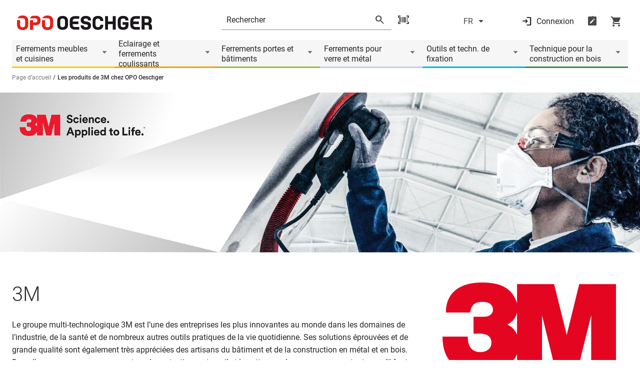

--- FILE ---
content_type: text/html;charset=UTF-8
request_url: https://www.opo.ch/fr/cms/3m
body_size: 22068
content:
<!DOCTYPE html>
<!--[if lt IE 7]> <html class="no-js lt-ie9 lt-ie8 lt-ie7"> <![endif]-->
<!--[if IE 7]> <html class="no-js lt-ie9 lt-ie8"> <![endif]-->
<!--[if IE 8]> <html class="no-js lt-ie9"> <![endif]-->
<!--[if gt IE 8]><!-->
<html class="no-js" lang="fr"> <!--<![endif]-->
<head>
    <title>Les produits de 3M chez OPO Oeschger | opo.ch</title>

    <meta name="HandheldFriendly" content="True"/>
    <meta name="MobileOptimized" content="970"/>
    <meta http-equiv="X-UA-Compatible" content="IE=edge">
    <meta name="_csrf_parameter" content="_csrf" /><meta name="_csrf_header" content="X-CSRF-TOKEN" /><meta name="_csrf" content="ac92d811-8b44-4751-a570-2f44864cfe45" /><meta name="viewport" content="width=device-width, initial-scale=1">

    <link rel="alternate" hreflang="de-CH" href="https://www.opo.ch//de/b/3m"/>
        <link rel="alternate" hreflang="fr-CH" href="https://www.opo.ch//fr/b/3m"/>
        <link rel="alternate" hreflang="it-CH" href="https://www.opo.ch//it/b/3m"/>
        <link rel="alternate" hreflang="de-DE" href="https://www.opo.de//de/b/3m"/>
        <meta charset="utf-8">
    <meta http-equiv="X-UA-Compatible" content="IE=edge" />
    <meta name="description" content="Nous proposons une large gamme de produits de protection au travail 3M, de techniques de montage et de collage et d'abrasifs pour les artisans."/>
    <meta name="keywords" content=""/>
    <meta name="robots" content="index,follow"/>
    <meta property="og:title" content="Les produits de 3M chez OPO Oeschger | opo.ch"/>
    <meta property="og:description" content="Nous proposons une large gamme de produits de protection au travail 3M, de techniques de montage et de collage et d'abrasifs pour les artisans."/>
    <meta property="og:image" content="https://www.opo.ch/medias/logo-opo-oeschger.svg?context=bWFzdGVyfHJvb3R8MzE1OXxpbWFnZS9zdmcreG1sfGg3ZS9oYzkvOTAxNjYxOTEwNjMzNC5zdmd8N2UzODY3NmRkMWQyYmJlMTAyZTI5ZDE3NDZmNzc1NWE1YzVkZGMwZTliNmM1YWY3Y2M3ZjFiMThhMjA0ZGZlZg"/>
    <!--Structured Data Begin-->
    <!--Structured Data End-->

    <link rel="canonical" href="https://www.opo.ch/fr/cms/3m" />

    <link rel="apple-touch-icon-precomposed" href="/_ui/desktop/theme-opo-modern/assets/images/pwa/apple-touch-icon.png">
    <link rel="apple-touch-icon" sizes="180x180" href="/_ui/desktop/theme-opo-modern/assets/images/pwa/apple-touch-icon.png">
    <meta name="msapplication-TileColor" content="#fffff">
    <meta name="theme-color" content="#ffffff">
    <link rel="manifest" href="/_ui/desktop/theme-opo-modern/manifest-fr_CH.json?v=2025-12-01-16-08-48" crossorigin="use-credentials">
        <meta name="mobile-web-app-capable" content="yes">
        <meta name="apple-mobile-web-app-capable" content="yes">
        <meta name="apple-mobile-web-app-status-bar-style" content="white">
        <meta name="apple-mobile-web-app-title" content="OPO Oeschger">
    <style>
.material-icons-round {
    visibility: hidden;
    opacity: 0;
}
.icons-loaded .material-icons-round {
    visibility: visible !important;
    opacity: 1 !important;
}
.opo-icon {
    visibility: hidden;
    opacity: 0;
}
.icons-loaded .opo-icon {
    visibility: visible !important;
    opacity: 1 !important;
}
</style>

<script>
if('fonts' in document) {
    function checkForMaterialIcons() {
        if(document.fonts.check('18px "Material Icons Round"')) {
            document.querySelector('html').classList.add('icons-loaded');
        }
    }
    document.fonts.ready.then(function() {
        checkForMaterialIcons();
    });

    document.fonts.onloadingdone = function() {
        checkForMaterialIcons();
    }
} else {
    document.querySelector('html').classList.add('icons-loaded');
}
</script><link href="/_ui/desktop/theme-opo-modern/dist/css/style.css?v=2025-12-01-16-08-48" rel="stylesheet">
        <link href="/_ui/desktop/theme-opo-modern/dist/css/opo-styles.css?v=2025-12-01-16-08-48" rel="stylesheet">
    <link href="/_ui/desktop/theme-opo-modern/dist/css/print.css?v=2025-12-01-16-08-48" rel="stylesheet" type="text/css" media="print"/>

    <script>
    window.chat = {
        isOnline: false,
        isConnected: false,
        translations: [{
            key: "chat.failure",
            value: "Il y a eu un problème pour ouvrir le chat. La raison pourrait être un AdBlocker. Veuillez vérifier vos paramètres ou réessayer plus tard."
        }],
        toggleChat: function (event, isConnected) {
            event.preventDefault();

            if(isConnected) {
                if(window.visitlead.chatboxState === 'opened') {
                    window.visitlead.closeChatbox();
                } else {
                    window.visitlead.openChatbox();
                }
            } else {
                window.visitlead.enable();
            }
        }
    };
</script>

<script type="text/javascript">
    var opoConf = {
	    system: {
		    themeResourcePath: "/_ui/desktop/theme-opo-modern",
		    occLoginDisabled:false,
	    },
        oauth: {
            baseStore: 'opo-ch',
            locale:'fr_CH',
        },
	    user: {
		    isLoggedIn: "false",
		    isComNormSession: false,
		    userId: "current"
	    },
        browserBanner: {
            browsers: [
                
                    {
                        browserName: "chrome",
                        browserKey: "c",
                        browserVersion: -1,
                        message: "Nous vous invitons à mettre à jour votre navigateur web pour plus de sécurité, de rapidité et le meilleur confort chez nous. Actuellement, vous utilisez une version obsolète du navigateur Chrome de Google."
                    },
                
                    {
                        browserName: "firefox",
                        browserKey: "f",
                        browserVersion: -1,
                        message: "Nous vous invitons à mettre à jour votre navigateur web pour plus de sécurité, de rapidité et le meilleur confort chez nous. Actuellement, vous utilisez une version obsolète du navigateur Firefox de Mozilla."
                    },
                
                    {
                        browserName: "edge",
                        browserKey: "e",
                        browserVersion: 0,
                        message: "Nous vous invitons à mettre à jour votre navigateur web pour plus de sécurité, de rapidité et le meilleur confort chez nous. Actuellement, vous utilisez une version obsolète du navigateur Edge de Microsoft."
                    },
                
                    {
                        browserName: "internetExplorer",
                        browserKey: "i",
                        browserVersion: 12,
                        message: "Internet Explorer 11 est obsolète et nest plus supporté par notre site. Veuillez installer le navigateur recommandé Edge. Si vous utilisez une ancienne version de ComNorm, vous devez la mettre à jour avec la version 4.6."
                    },
                
                    {
                        browserName: "ios",
                        browserKey: "ios",
                        browserVersion: -5,
                        message: "Nous vous prions de mettre à jour votre navigateur web pour plus de sécurité, de rapidité et le meilleur confort chez nous. Actuellement, vous utilisez une version obsolète de votre navigateur."
                    },
                
                    {
                        browserName: "samsung",
                        browserKey: "samsung",
                        browserVersion: -3,
                        message: "Nous vous invitons à mettre à jour votre navigateur web pour plus de sécurité, de rapidité et le meilleur confort chez nous. Actuellement, vous utilisez une version obsolète de votre navigateur."
                    },
                
                    {
                        browserName: "safari",
                        browserKey: "s",
                        browserVersion: -1,
                        message: "Nous vous invitons à mettre à jour votre navigateur web pour plus de sécurité, de rapidité et le meilleur confort chez nous. Actuellement, vous utilisez une version obsolète du navigateur Safari d'Apple."
                    },
                
            ],
            insecure: false,
            unsupported: true,
            reminder: 0,
            reminderClosed: 168,
        },
        lang: "fr",
        vue: {
            maxOrderQuantity: 999999,
            language: [
                {
                    "key": "searchdropdown.select.object",
                    "value": "Sélectionnez le numéro d’objet"
                }, {
                    "key": "searchdropdown.select.commission",
                    "value": "Choisir la référence"
                }, {
                    "key": "searchdropdown.select.productlist",
                    "value": "Sélectionnez la liste de commande"
                }, {
                    "key": "searchdropdown.error",
                    "value": "Il y a eu un problème pour réaliser l’action. Veuillez réessayer plus tard !"
                }, {
                    "key": "wishlist.searchdropdown.create",
                    "value": "Créer une liste de commande"
                }, {
                    "key": "no.commission",
                    "value": "sans référence"
                }, {
                    "key": "no.object.number",
                    "value": "sans numéro d’objet"
                }, {
                    "key": "no.commission.found",
                    "value": "Aucune référence n’a été trouvée"
                }, {
                    "key": "no.object.number.found",
                    "value": "Aucun numéro d’objet n’a été trouvé"
                }, {
                    "key": "select.box.input.default",
                    "value": "Veuillez sélectionner une option"
                },  {
                    "key": "select.box.recent.commissions",
                    "value": "5 dernières références"
                }, {
                    "key": "select.box.recent.object.numbers",
                    "value": "5 derniers numéros d’objet"
                }, {
                    "key": "select.box.all.commissions",
                    "value": "Référence"
                }, {
                    "key": "select.box.all.object.numbers",
                    "value": "Numéros d’objet"
                }, {
                    "key": "general.please.wait.loading",
                    "value": "La page est en cours de chargement, veuillez patienter un instant ..."
                }, {
                    "key": "select.box.input.commission",
                    "value": "Entrer en référence"
                }, {
                    "key": "select.box.input.object",
                    "value": "Entrez le numéro d’objet"
                }, {
                    "key": "select.box.product.lists",
                    "value": "Listes de commandes"
                }, {
                    "key": "select.box.input.lists",
                    "value": "Entrez le nom de la liste"
                },{
                    "key": "wishlist.searchdropdown.not.found",
                    "value": "Aucune liste de commande disponible"
                },{
                    "key": "led.conf.loading",
                    "value": "Les données sont chargées"
                }
            ]
        },
        month: [
            "general.month.january",
            "general.month.february",
            "general.month.march",
            "general.month.april",
            "general.month.may",
            "general.month.june",
            "general.month.july",
            "general.month.august",
            "general.month.september",
            "general.month.october",
            "general.month.november",
            "general.month.december"
        ],
        weekday: [
            "general.weekday.sunday",
            "general.weekday.monday",
            "general.weekday.tuesday",
            "general.weekday.wednesday",
            "general.weekday.thursday",
            "general.weekday.friday",
            "general.weekday.saturday",
        ],
        weekdayShort: [
            "Di",
            "Lu",
            "Ma",
            "Me",
            "Je",
            "Ve",
            "Sa",
        ]
    };
</script>

<script type="module" crossorigin src="/_ui/desktop/theme-opo-modern/dist/js/vite/assets/vite.opoServices.7xvjchd8.js"></script>
        <link rel="modulepreload" crossorigin href="/_ui/desktop/theme-opo-modern/dist/js/vite/assets/vite._commonjsHelpers.7xvjchd8.js">
        <link rel="modulepreload" crossorigin href="/_ui/desktop/theme-opo-modern/dist/js/vite/assets/vite.index.7xvjchd8.js">
    <!-- Google Tag Manager -->
<script>(function(w,d,s,l,i){w[l]=w[l]||[];w[l].push({'gtm.start':
new Date().getTime(),event:'gtm.js'});var f=d.getElementsByTagName(s)[0],
j=d.createElement(s),dl=l!='dataLayer'?'&l='+l:'';j.async=true;j.src=
'https://www.googletagmanager.com/gtm.js?id='+i+dl;f.parentNode.insertBefore(j,f);
})(window,document,'script','dataLayer','GTM-5WHN5P');</script>
<!-- End Google Tag Manager -->
                              <script>!function(e){var n="https://s.go-mpulse.net/boomerang/";if("True"=="True")e.BOOMR_config=e.BOOMR_config||{},e.BOOMR_config.PageParams=e.BOOMR_config.PageParams||{},e.BOOMR_config.PageParams.pci=!0,n="https://s2.go-mpulse.net/boomerang/";if(window.BOOMR_API_key="S7Y2A-EYZ46-7XU9Z-82465-72VMW",function(){function e(){if(!o){var e=document.createElement("script");e.id="boomr-scr-as",e.src=window.BOOMR.url,e.async=!0,i.parentNode.appendChild(e),o=!0}}function t(e){o=!0;var n,t,a,r,d=document,O=window;if(window.BOOMR.snippetMethod=e?"if":"i",t=function(e,n){var t=d.createElement("script");t.id=n||"boomr-if-as",t.src=window.BOOMR.url,BOOMR_lstart=(new Date).getTime(),e=e||d.body,e.appendChild(t)},!window.addEventListener&&window.attachEvent&&navigator.userAgent.match(/MSIE [67]\./))return window.BOOMR.snippetMethod="s",void t(i.parentNode,"boomr-async");a=document.createElement("IFRAME"),a.src="about:blank",a.title="",a.role="presentation",a.loading="eager",r=(a.frameElement||a).style,r.width=0,r.height=0,r.border=0,r.display="none",i.parentNode.appendChild(a);try{O=a.contentWindow,d=O.document.open()}catch(_){n=document.domain,a.src="javascript:var d=document.open();d.domain='"+n+"';void(0);",O=a.contentWindow,d=O.document.open()}if(n)d._boomrl=function(){this.domain=n,t()},d.write("<bo"+"dy onload='document._boomrl();'>");else if(O._boomrl=function(){t()},O.addEventListener)O.addEventListener("load",O._boomrl,!1);else if(O.attachEvent)O.attachEvent("onload",O._boomrl);d.close()}function a(e){window.BOOMR_onload=e&&e.timeStamp||(new Date).getTime()}if(!window.BOOMR||!window.BOOMR.version&&!window.BOOMR.snippetExecuted){window.BOOMR=window.BOOMR||{},window.BOOMR.snippetStart=(new Date).getTime(),window.BOOMR.snippetExecuted=!0,window.BOOMR.snippetVersion=12,window.BOOMR.url=n+"S7Y2A-EYZ46-7XU9Z-82465-72VMW";var i=document.currentScript||document.getElementsByTagName("script")[0],o=!1,r=document.createElement("link");if(r.relList&&"function"==typeof r.relList.supports&&r.relList.supports("preload")&&"as"in r)window.BOOMR.snippetMethod="p",r.href=window.BOOMR.url,r.rel="preload",r.as="script",r.addEventListener("load",e),r.addEventListener("error",function(){t(!0)}),setTimeout(function(){if(!o)t(!0)},3e3),BOOMR_lstart=(new Date).getTime(),i.parentNode.appendChild(r);else t(!1);if(window.addEventListener)window.addEventListener("load",a,!1);else if(window.attachEvent)window.attachEvent("onload",a)}}(),"".length>0)if(e&&"performance"in e&&e.performance&&"function"==typeof e.performance.setResourceTimingBufferSize)e.performance.setResourceTimingBufferSize();!function(){if(BOOMR=e.BOOMR||{},BOOMR.plugins=BOOMR.plugins||{},!BOOMR.plugins.AK){var n=""=="true"?1:0,t="",a="ck6le3axzvm2q2l6yavq-f-6be26a75a-clientnsv4-s.akamaihd.net",i="false"=="true"?2:1,o={"ak.v":"39","ak.cp":"1547281","ak.ai":parseInt("986123",10),"ak.ol":"0","ak.cr":12,"ak.ipv":4,"ak.proto":"h2","ak.rid":"552d1c5","ak.r":38938,"ak.a2":n,"ak.m":"dscb","ak.n":"essl","ak.bpcip":"18.188.178.0","ak.cport":60196,"ak.gh":"23.55.170.168","ak.quicv":"","ak.tlsv":"tls1.3","ak.0rtt":"","ak.0rtt.ed":"","ak.csrc":"-","ak.acc":"","ak.t":"1769914411","ak.ak":"hOBiQwZUYzCg5VSAfCLimQ==nT5BvVVBqAdnzpOY2rqPzQ7+BmabkFw4ikEKDglzInxEA0JouDaaWPFN5XY6DbGgE7VCATTvVrqPnZQsz2fvk+WqIeNt8DL1tLOmvmNtcyuNq8vbi+a9uQ2DjWer6oqlkvsh24a3JNH/N8MWUuT8hS529oR2m2rcA8uE+cqQ3Plrras2B0je0qN9nNmJwRpk49w9v4iX5HBZNBYkPXKVKSUkF2wl8pla/3/7qHASQth70eT67hMfoz9IcSY0rhBf5mslDsfTObW1s1imExqXntZxwko23p5+4kmhlucUUqEOPHIfXwch9xwNDdmE4Pm+6j0DgrQiMJBPD2z+Q6PvxM10LS/C84FFV8oEuCeSecHkGQ1FmCH0Zgcjw+gAbuoj360j489d58LtAeAUFyGq06Nzl1N2Heqqms7SwuNny1k=","ak.pv":"14","ak.dpoabenc":"","ak.tf":i};if(""!==t)o["ak.ruds"]=t;var r={i:!1,av:function(n){var t="http.initiator";if(n&&(!n[t]||"spa_hard"===n[t]))o["ak.feo"]=void 0!==e.aFeoApplied?1:0,BOOMR.addVar(o)},rv:function(){var e=["ak.bpcip","ak.cport","ak.cr","ak.csrc","ak.gh","ak.ipv","ak.m","ak.n","ak.ol","ak.proto","ak.quicv","ak.tlsv","ak.0rtt","ak.0rtt.ed","ak.r","ak.acc","ak.t","ak.tf"];BOOMR.removeVar(e)}};BOOMR.plugins.AK={akVars:o,akDNSPreFetchDomain:a,init:function(){if(!r.i){var e=BOOMR.subscribe;e("before_beacon",r.av,null,null),e("onbeacon",r.rv,null,null),r.i=!0}return this},is_complete:function(){return!0}}}}()}(window);</script></head>

<body class="body-container css-wrapper css-wrapper-main css-wrapper-cms-page">
            <!-- Google Tag Manager (noscript) -->
<noscript><iframe src="https://www.googletagmanager.com/ns.html?id=GTM-5WHN5P"
height="0" width="0" style="display:none;visibility:hidden"></iframe></noscript>
<!-- End Google Tag Manager (noscript) --><header class="header mb-6  !mb-2" data-sticky-header>

    <div class="header-top">
        <div class="grid-container">
            <div class="header-top-wrapper">
                <button class="header-sticky-burger show-for-large" data-sticky-header-click>
                    












    
    
        
    
    
    





    





    
    
    
    
    





<em
    
    class="opo-icon notranslate font-material-round iconfont-basics font-normal not-italic leading-none tracking-[normal] normal-case inline-flex items-center whitespace-nowrap select-none notranslate before:content-icon header-sticky-burger__open w-6 text-xl iconfont-filled  transition-all"
    data-icon="menu"
    
></em>












    
    
        
    
    
    





    





    
    
    
    
    





<em
    
    class="opo-icon notranslate font-material-round iconfont-basics font-normal not-italic leading-none tracking-[normal] normal-case inline-flex items-center whitespace-nowrap select-none notranslate before:content-icon header-sticky-burger__close w-6 text-xl iconfont-filled  transition-all"
    data-icon="close"
    
></em></button>

                <div class="header-burger-close" data-sticky-header-burger-close>
                    












    
    
        
    
    
    





    





    
    
    
    
    





<em
    
    class="opo-icon notranslate font-material-round iconfont-basics font-normal not-italic leading-none tracking-[normal] normal-case inline-flex items-center whitespace-nowrap select-none notranslate before:content-icon  w-6 text-xl iconfont-filled  transition-all"
    data-icon="close"
    
></em></div>

                <div class="grid-x grid-margin-x">
                    <div class="cell small-6 large-4 xlarge-3 large-order-1">
                        <a href="/fr/" class="header-logo desk:mr-7 mr-1">
                            <div class="image-component desk:mb-40 mb-50 mx-auto">
            <img title="OPO Oeschger Logo"
                     src="/medias/OPO-Logo-RGB.svg?context=[base64]"
                     alt="OPO Oeschger Logo" />
            </div>
    </a>
                    </div>

                    <div class="cell xlarge-1 show-for-xlarge large-order-2"></div>

                    <div class="cell large-4 xlarge-4 small-order-3 large-order-3">
                        <div class="header-right-separation tab:-mx-6 -mx-4"></div>
                        <div class="header-right ">
                            <div class="header-burger cursor-pointer" data-sticky-header-burger>
                                












    
    
        
    
    
    





    





    
    
    
    
    





<em
    
    class="opo-icon notranslate font-material-round iconfont-basics font-normal not-italic leading-none tracking-[normal] normal-case inline-flex items-center whitespace-nowrap select-none notranslate before:content-icon header-burger__hamburger w-6 text-xl iconfont-filled  transition-all"
    data-icon="menu"
    
></em></div>

                            <button class="header-sticky-burger show-for-small-only" data-sticky-header-click>
                                












    
    
        
    
    
    





    





    
    
    
    
    





<em
    
    class="opo-icon notranslate font-material-round iconfont-basics font-normal not-italic leading-none tracking-[normal] normal-case inline-flex items-center whitespace-nowrap select-none notranslate before:content-icon header-sticky-burger__open w-6 text-xl iconfont-filled  transition-all"
    data-icon="menu"
    
></em></button>

                            <div class="header-search !mr-0" data-suggested="/fr/suggested">
    <form class="header-search-inner" method="get" action="/fr/s?">
        <div class="header-search-input">
            <input
                type="text"
                data-suggested-input
                data-placeholder-mobile="Rechercher"
                data-placeholder-desktop="Rechercher"
                name="searchfield"
                autocomplete="off"
                class="m-0"
                data-cy="search-text-field"
                
            />
        </div>

        <button type="submit" class="header-search-button mx-3" data-suggested-button>
            












    
    
        
    
    
    





    





    
    
    
    
    





<em
    
    class="opo-icon notranslate font-material-round iconfont-basics font-normal not-italic leading-none tracking-[normal] normal-case inline-flex items-center whitespace-nowrap select-none notranslate before:content-icon header-search-icon-glass w-6 text-xl iconfont-filled  transition-all"
    data-icon="search"
    
></em></button>
        <input type="hidden" name="newSearch" value="start" />
    </form>

    <span class="header-search-icon-scan"
              data-scandit-trigger
              data-modal-toggle="scanner-modal"
              data-scandit-scripts='[{"url":"/_ui/desktop/theme-opo-modern/dist/js/vite/assets/vite.scanner.w5e6teio.js", "type":"module", "crossorigin":"true"}]'
              data-login-url="/login"
        >
            












    
    
        
    
    
    





    





    
    
    
    
    





<em
    
    class="opo-icon notranslate font-material-round iconfont-basics font-normal not-italic leading-none tracking-[normal] normal-case inline-flex items-center whitespace-nowrap select-none notranslate before:content-icon  w-6 text-xl iconfont-filled  transition-all"
    data-icon="barcode_scanner"
    
></em></span>
    <div class="header-search-suggested" data-suggested-container>
        <div class="last-searched-terms" data-last-searched-terms>
            <div class="last-searched-terms__container">
                <div class="h5 last-searched-terms__title mb-0">Dernière recherche</div>

                <ul class="last-searched-terms__items m-0"></ul>

                <div class="last-searched-terms__delete" data-last-searched-terms-delete>
                    Effacer l’historique de la recherche</div>
            </div>
        </div>

        <div class="suggested-search" data-suggested-search>
            <script data-suggested-template="terms" type="text/template">
                <li class="suggested-search-list__item tab:my-1 mt-1 mb-2 first-of-type:mt-0 list-none">
                    <a href="{link}">
                        <span data-suggested-terms-text>{name}</span>
                        <span class="suggested-search-list__count">{count}</span>
                    </a>
                </li>
            </script>
            <script data-suggested-template="categories" type="text/template">
                <li class="suggested-search-list__item tab:my-1 mt-1 mb-2 first-of-type:mt-0 list-none">
                    <a href="{link}">
                        <span>{name}</span>
                        <span class="suggested-search-list__count">{count}</span>
                    </a>
                </li>
            </script>
            <script data-suggested-template="products" type="text/template">
                <a href="{link}" class="suggested-search-product__item">
                    <div class="suggested-search-product__img mr-4">
                        <img class="m-auto" src="{thumb}" alt=""/>
                    </div>
                    <div class="suggested-search-product__desc">
                        <span class="suggested-search-product__title">{name}</span>
                        <span class="suggested-search-product__artnr">{number}</span>
                    </div>
                </a>
            </script>

            <div class="suggested-search-side">
                <span class="suggested-search-side__title h5 m-0" data-suggested-terms-title>Critères de recherche</span>
                <span class="suggested-search-side__message mx-2 hide" data-suggested-terms-empty>header.search.suggested.search.search.terms.empty</span>
                <ul class="suggested-search-list mb-0" data-suggested-terms></ul>

                <span class="suggested-search-side__title h5 m-0 hide-for-small-only" data-suggested-categories-title>Catégories</span>
                <ul class="suggested-search-list mb-0 hide-for-small-only" data-suggested-categories-container="Résultats"></ul>
            </div>

            <div class="suggested-search-content">
                <div class="suggested-search-product mt-5" data-suggested-products>
                    <h5 class="suggested-search-product__heading mx-1 mb-4">Articles</h5>
                    <div class="suggested-search-product__container" data-suggested-products-container></div>
                </div>
            </div>
            <div class="suggested-search-footer">
                <a href="" class="button button--grey button--small" data-suggested-link>Afficher tous les résultats</a>
            </div>
        </div>
    </div>
</div>

</div>
                    </div>

                    <div class="cell xlarge-1 show-for-xxlarge large-order-4"></div>

                    <div class="cell small-6 large-4 xlarge-4 xxlarge-3 large-order-5">
                        <div class="header-toolbar-wrapper">
                            <div class="header-toolbar  ml-auto" data-toolbar data-logged-in="">
    <div class="header-language mx-auto">
            <button
                class="header-language-btn"
                data-modal-toggle="language-modal"
                data-cy="open-language-select-window-button"
            >
                <span>FR</span>
                












    
    
        
    
    
    





    





    
    
    
    
    





<em
    
    class="opo-icon notranslate font-material-round iconfont-basics font-normal not-italic leading-none tracking-[normal] normal-case inline-flex items-center whitespace-nowrap select-none notranslate before:content-icon ml-1 w-6 text-xl iconfont-filled  transition-all"
    data-icon="arrow_drop_down"
    
></em></button>
        </div>

        <div data-modal-id="language-modal" class="modal header-lanuage-modal">
            <div class="modal__content modal__content--size-medium my-24">
                <div class="modal__content-header">
                    <h3 class="h3 modal__content-header-headline mt-0 !mb-0">Sélectionnez une langue</h3>
                    <button class="modal__content-header-close" data-modal-close>
                        












    
    
        
    
    
    





    





    
    
    
    
    





<em
    
    class="opo-icon notranslate font-material-round iconfont-basics font-normal not-italic leading-none tracking-[normal] normal-case inline-flex items-center whitespace-nowrap select-none notranslate before:content-icon -mr-2 w-6 text-xl iconfont-filled  transition-all"
    data-icon="close"
    
></em></button>
                </div>
                <div class="modal__content-body preview" data-toolbar-lang>
                    <p class="mb-0">Sélectionnez la langue souhaitée.</p>
                    <ul class="header-language__list mt-4 mb-4 pl-0">
                        <li class="list-none m-0">
                                <div class="radio my-2 first:mr-10">
                                    <input
                                            type="radio"
                                            id="headerLanguage-0"
                                            name="headerLanguage"
                                            value="https://www.opo.ch/de/cms/3m"
                                            data-toolbar-lang-item="DE"
                                            
                                    />
                                    <label
                                        for="headerLanguage-0"
                                        class="label mb-1"
                                        data-cy="DE-language-toggle-label"
                                    >
                                        <span>Deutsch</span>
                                            </label>
                                </div>
                            </li>
                        <li class="list-none m-0">
                                <div class="radio my-2 first:mr-10">
                                    <input
                                            type="radio"
                                            id="headerLanguage-1"
                                            name="headerLanguage"
                                            value="https://www.opo.ch/fr/cms/3m"
                                            data-toolbar-lang-item="FR"
                                            checked
                                    />
                                    <label
                                        for="headerLanguage-1"
                                        class="label mb-1"
                                        data-cy="FR-language-toggle-label"
                                    >
                                        <span>Français</span>
                                            </label>
                                </div>
                            </li>
                        <li class="list-none m-0">
                                <div class="radio my-2 first:mr-10">
                                    <input
                                            type="radio"
                                            id="headerLanguage-2"
                                            name="headerLanguage"
                                            value="https://www.opo.ch/it/cms/3m"
                                            data-toolbar-lang-item="IT"
                                            
                                    />
                                    <label
                                        for="headerLanguage-2"
                                        class="label mb-1"
                                        data-cy="IT-language-toggle-label"
                                    >
                                        <span>Italiano</span>
                                            </label>
                                </div>
                            </li>
                        </ul>

                    <button class="button button--grey smOnly:mb-2 smOnly:last-of-type:mb-0 mr-4" data-cy="language-window-submit-button" data-toolbar-lang-save>
                        Exécuter</button>
                </div>
            </div>
        </div>

    <div class="header-icons">

        <div class="header-actions">

            <div
                    class="header-actions__wrapper"
                    data-toolbar-item
                    data-toolbar-click
                    data-cy="user-menu-login"
                >
                    <button id="login-button" data-login-url="/fr/login" class="header-login cursor-pointer" data-cy="open-login-page-button">
                        












    
    
        
    
    
    





    





    
    
    
    
    





<em
    
    class="opo-icon notranslate font-material-round iconfont-basics font-normal not-italic leading-none tracking-[normal] normal-case inline-flex items-center whitespace-nowrap select-none notranslate before:content-icon header-login__account desk:mr-2 w-6 text-xl iconfont-filled  transition-all"
    data-icon="login"
    
></em><span>Connexion</span>
                    </button>
                </div>
            <div class="header-actions__wrapper" data-toolbar-item data-toolbar-click>
                <a href="/fr/shop/listes-de-commande" class="header-actions__item header-wishlist">
                        












    
    
        
    
    
    





    





    
    
    
    
    





<em
    
    class="opo-icon notranslate font-material-round iconfont-basics font-normal not-italic leading-none tracking-[normal] normal-case inline-flex items-center whitespace-nowrap select-none notranslate before:content-icon  w-6 text-xl iconfont-filled  transition-all"
    data-icon="note_alt"
    
></em></a>
                </div>

            <div class="header-actions__wrapper" data-toolbar-item data-toolbar-click>
                <a href="/fr/shop/panier" class="header-actions__item header-cart">
                        












    
    
        
    
    
    





    





    
    
    
    
    





<em
    
    class="opo-icon notranslate font-material-round iconfont-basics font-normal not-italic leading-none tracking-[normal] normal-case inline-flex items-center whitespace-nowrap select-none notranslate before:content-icon  w-6 text-xl iconfont-filled  transition-all"
    data-icon="shopping_cart"
    
></em></a>
                </div>
        </div>
    </div>
</div></div>
                    </div>
                </div>
            </div>
        </div>
    </div>

    <div class="header-menu-container hidden tab:block" id="headerMenuContainer">
            <div class="grid-container">
                <div class="navigation desk:mx-0 desk:mb-2 tab:-mx-6 -mx-4" data-navigation>
    <div class="navigation-container" data-navigation-container>
        <div class="navigation-item" data-navigation-item>
                <a class="py-1 pr-12 desk:pl-2 tab:pl-6 pl-4" href="/fr/ferrements-meubles-et-cuisines/c/01">Ferrements meubles et cuisines</a>
                <button class="navigation-item__flyout-toggle" data-flyout-toggle="01">
                        












    
    
        
    
    
    





    





    
    
    
    
    





<em
    
    class="opo-icon notranslate font-material-round iconfont-basics font-normal not-italic leading-none tracking-[normal] normal-case inline-flex items-center whitespace-nowrap select-none notranslate before:content-icon relative top-[3px] left-[5px] w-6 text-xl iconfont-filled  transition-all"
    data-icon="arrow_drop_down"
    
></em></button>
                </div>
        <div class="navigation-item" data-navigation-item>
                <a class="py-1 pr-12 desk:pl-2 tab:pl-6 pl-4" href="/fr/eclairage-et-ferrements-coulissants/c/06">Eclairage et ferrements coulissants</a>
                <button class="navigation-item__flyout-toggle" data-flyout-toggle="06">
                        












    
    
        
    
    
    





    





    
    
    
    
    





<em
    
    class="opo-icon notranslate font-material-round iconfont-basics font-normal not-italic leading-none tracking-[normal] normal-case inline-flex items-center whitespace-nowrap select-none notranslate before:content-icon relative top-[3px] left-[5px] w-6 text-xl iconfont-filled  transition-all"
    data-icon="arrow_drop_down"
    
></em></button>
                </div>
        <div class="navigation-item" data-navigation-item>
                <a class="py-1 pr-12 desk:pl-2 tab:pl-6 pl-4" href="/fr/ferrements-portes-et-batiments/c/02">Ferrements portes et bâtiments</a>
                <button class="navigation-item__flyout-toggle" data-flyout-toggle="02">
                        












    
    
        
    
    
    





    





    
    
    
    
    





<em
    
    class="opo-icon notranslate font-material-round iconfont-basics font-normal not-italic leading-none tracking-[normal] normal-case inline-flex items-center whitespace-nowrap select-none notranslate before:content-icon relative top-[3px] left-[5px] w-6 text-xl iconfont-filled  transition-all"
    data-icon="arrow_drop_down"
    
></em></button>
                </div>
        <div class="navigation-item" data-navigation-item>
                <a class="py-1 pr-12 desk:pl-2 tab:pl-6 pl-4" href="/fr/ferrements-pour-verre-et-metal/c/05">Ferrements pour verre et métal</a>
                <button class="navigation-item__flyout-toggle" data-flyout-toggle="05">
                        












    
    
        
    
    
    





    





    
    
    
    
    





<em
    
    class="opo-icon notranslate font-material-round iconfont-basics font-normal not-italic leading-none tracking-[normal] normal-case inline-flex items-center whitespace-nowrap select-none notranslate before:content-icon relative top-[3px] left-[5px] w-6 text-xl iconfont-filled  transition-all"
    data-icon="arrow_drop_down"
    
></em></button>
                </div>
        <div class="navigation-item" data-navigation-item>
                <a class="py-1 pr-12 desk:pl-2 tab:pl-6 pl-4" href="/fr/outils-et-techn-de-fixation/c/03">Outils et techn. de fixation</a>
                <button class="navigation-item__flyout-toggle" data-flyout-toggle="03">
                        












    
    
        
    
    
    





    





    
    
    
    
    





<em
    
    class="opo-icon notranslate font-material-round iconfont-basics font-normal not-italic leading-none tracking-[normal] normal-case inline-flex items-center whitespace-nowrap select-none notranslate before:content-icon relative top-[3px] left-[5px] w-6 text-xl iconfont-filled  transition-all"
    data-icon="arrow_drop_down"
    
></em></button>
                </div>
        <div class="navigation-item" data-navigation-item>
                <a class="py-1 pr-12 desk:pl-2 tab:pl-6 pl-4" href="/fr/technique-pour-la-construction-en-bois/c/04">Technique pour la construction en bois</a>
                <button class="navigation-item__flyout-toggle" data-flyout-toggle="04">
                        












    
    
        
    
    
    





    





    
    
    
    
    





<em
    
    class="opo-icon notranslate font-material-round iconfont-basics font-normal not-italic leading-none tracking-[normal] normal-case inline-flex items-center whitespace-nowrap select-none notranslate before:content-icon relative top-[3px] left-[5px] w-6 text-xl iconfont-filled  transition-all"
    data-icon="arrow_drop_down"
    
></em></button>
                </div>
        </nav>
    </div>
</div>

<div id="navigation-flyout" class="flyout">
    <div id="flyout-content-loading" class="flyout-content">
        <div class="loading-overlay loading-overlay--active">
            <div class="loading-element loading-element--active">
                












    
    
        
    
    
    





    





    
    
    
    
    





<em
    
    class="opo-icon notranslate font-material-round iconfont-basics font-normal not-italic leading-none tracking-[normal] normal-case inline-flex items-center whitespace-nowrap select-none notranslate before:content-icon mr-1 animate-bullitAnim w-6 text-xl iconfont-filled  transition-all"
    data-icon="circle"
    
></em><span>Le menu est chargé</span>
            </div>
        </div>
    </div>

    <div id="flyout-content-error" class="flyout-content flyout-content--error">
        










    
    
    
        
        
    
    



    
    
    
        
    




<div class="flex py-2 px-4 items-center rounded border border-red bg-light-red text-red  w-full">
    
        










    



    
        
    
    
    
    





    





    
    
    
    
    





<em
    
    class="opo-icon notranslate font-material-round iconfont-basics font-normal not-italic leading-none tracking-[normal] normal-case inline-flex items-center whitespace-nowrap select-none notranslate before:content-icon mr-3 text-inherit w-5 text-lg iconfont-filled  transition-all"
    data-icon="notifications"
    
></em>
    
    <div class="my-auto mx-0 text-body-color flex-1">
        header.flyout.loading.error
    </div>
</div>
</div>

    <div class="flyout-footer">
        </div>
</div>
<div class="header-menu-footer">
                    <div class="header-menu-footer__item">
                            <div
                                class="header-language-mobile header-language-mobile--3"
                                id="langSelectMobile"
                            >

                                <span
                                    class="header-language-mobile__btn"
                                    data-toggle="#langSelectMobile"
                                    data-toggle-class="header-language-mobile--active"
                                >
                                    Sélectionnez une langue (FR)
                                </span>

                                <ul class="header-language-mobile__container bottom-[34px] mb-0 pl-0">
                                    <li class="header-language-mobile__item list-none mb-0 ">
                                            <a href="https://www.opo.ch/de/cms/3m">
                                                <span>DE</span>
                                            </a>
                                        </li>
                                    <li class="header-language-mobile__item list-none mb-0 header-language-mobile__item--active">
                                            <a href="https://www.opo.ch/fr/cms/3m">
                                                <span>FR</span>
                                            </a>
                                        </li>
                                    <li class="header-language-mobile__item list-none mb-0 ">
                                            <a href="https://www.opo.ch/it/cms/3m">
                                                <span>IT</span>
                                            </a>
                                        </li>
                                    </ul>
                            </div>
                        </div>
                    </div>
            </div>
        </div>
    </header>

<div class="material-icons-round material-icons-round--hidden"
     style="position:absolute;opacity:0 !important;visibility:hidden !important;user-select:none;pointer-events:none;">_
</div>

<div class="grid-container">
        <div class="breadcrumb-wrapper">

    <button class="breadcrumb__scroll-button" data-breadcrumb-scroll="start">
        










    



    
        
    
    
    
    





    





    
    
    
    
    





<em
    
    class="opo-icon notranslate font-material-round iconfont-basics font-normal not-italic leading-none tracking-[normal] normal-case inline-flex items-center whitespace-nowrap select-none notranslate before:content-icon  w-5 text-lg iconfont-filled  transition-all"
    data-icon="arrow_left"
    
></em><span>Jusqu’au sommet</span>
    </button>

    <div id="breadcrumb" class="breadcrumb mb-5 ">
        <ul class="breadcrumb-container -mb-5 pb-5 pl-0">
            <li class="m-0 after:content-['/'] after:mx-1">
                <a href="/fr/">Page d’accueil</a>
            </li>
            <li class="m-0 after:content-['/'] after:mx-1">
                <span class="breadcrumb__active">Les produits de 3M chez OPO Oeschger</span>
                    </li>
            </ul>
    </div>

    <button class="breadcrumb__scroll-button" data-breadcrumb-scroll="end">
        <span>Jusqu’à la fin</span>
        










    



    
        
    
    
    
    





    





    
    
    
    
    





<em
    
    class="opo-icon notranslate font-material-round iconfont-basics font-normal not-italic leading-none tracking-[normal] normal-case inline-flex items-center whitespace-nowrap select-none notranslate before:content-icon  w-5 text-lg iconfont-filled  transition-all"
    data-icon="arrow_right"
    
></em></button>

</div>
<!-- Show mobile navigation-->
            






    



</div>
<div data-modal-id="scanner-modal" class="modal scanner-modal">
            <div id="modal__content--initial" class="modal__content my-24">
            <div class="modal__content-header">
                <h3 class="h3 modal__content-header-headline mt-0 !mb-0">Scanner le code-barres</h3>
                <button class="modal__content-header-close" data-modal-close data-scandit-scanner-close>
                    












    
    
        
    
    
    





    





    
    
    
    
    





<em
    
    class="opo-icon notranslate font-material-round iconfont-basics font-normal not-italic leading-none tracking-[normal] normal-case inline-flex items-center whitespace-nowrap select-none notranslate before:content-icon -mr-2 w-6 text-xl iconfont-filled  transition-all"
    data-icon="close"
    
></em></button>
            </div>

            <div class="modal__content-body">
                <div class="scandit-scanner-message" data-scandit-loader>
                    <div class="loading-element loading-element--active">
                        












    
    
        
    
    
    





    





    
    
    
    
    





<em
    
    class="opo-icon notranslate font-material-round iconfont-basics font-normal not-italic leading-none tracking-[normal] normal-case inline-flex items-center whitespace-nowrap select-none notranslate before:content-icon mr-1 animate-bullitAnim w-6 text-xl iconfont-filled  transition-all"
    data-icon="circle"
    
></em><span>search.scanner.init.message</span>
                    </div>
                </div>
            </div>
        </div>
            <div id="scannerVite"></div>
    </div>

    <script id="scannerConfigVue" type="application/json">
      {
         "isLoggedIn": false,
          "languageId": "fr",
         "loginUrl": "/login",
         "cartUrl": "/fr/shop/panier",
         "wishlistUrl": "fr/shop/listes-de-commande-details",
         "maxOrderQuantity" : 999999,
         "scanditUrl": "/_ui/desktop/theme-opo-modern/dist/js/scandit.js",
         "scannerLicenseKey": "AQjuaJGBBTtdD+3eawd5MDo9qrUDIyJbk0mQO+9ze7R9MjgGDQuwiMA1Xbc2We3XeSzaQ6dK682jRtZDKQ4nKSVaOyYBZa5nKCQr1M9YzpJ1BB0Db0J/KdsAi7JlC+tTL0ppVE3E7q4Q6rH6caXCPLzfw4fYp86iVECNqL+7/BwcFFDGDHv1fFQQHQbtcpoJ/2wyu9hYSKpltrs+nOxIjVzqUMvZFDPXwtb1st972U2mB6O+V0leUNU24OUlRl3L9P9JJ9kF3jVWN+fhdtraoMloofz7XLZ7ankV0kTEyu/b8BpOSBtAEb5uV0KR2myfJZtivzsbXmuXc5ad8qPYXvP1e8jp/OG/DqwDnv3n/JR1WdCssjpGAfGgI36moDRCUYKrDHDgxDzWMF309ZOVHTRmC5HE100R7P1qD91aP68RFv3Cx1bVIa1gj2fa/MevnZoj+BJYaLjpWRuIX57iO0UB57wI2/lmdYiUUupOobOk4IDgndmfa2cdMi+GlJhPhiwxNDBe65iOMe4J3Xv30Mf41yQhg7M36LQmIP+d+ZeQ++KUlWB+WWE36SssIPdRfiFXWoXJg4+qZuvTMGfY2HQ5A6xzRUGJMxUFsHzcx8VQ+yG/0FJUXVM71MGTl8umPL8L0nMP7UsIjwHPeE7QDAULeE3d0Aw1SvunYrtwNMwJLciYCiXC6ed7Dk48lcz+uO7HQc5hiG+XRUyFFlBhUBiePby+fqv2rdehSMM8HXbw/1PQKZzjAsp0GZNMUAMCUMODXVPMEffCE3Aj3UJaiobIfpDc3PzU5YUlFXM6",
         "barcodesArray": "ean13,code128,code39",
         "quantityDelimiters" : "#;*",
         "gpuAccelerationEnabled": "true",
         "codeDuplicateFilter": 10,
         "searchAreaHeight": 0.25,
         "searchAreaWidth": 0.8,
         "searchAreaX": 0.1,
         "searchAreaY": 0.2,
         "maxNumberOfCodesPerFrame": 1,
         "blurryRecognitionEnabled": "true",
         "matrixScanEnabled": "false",
         "addToScannedArticleListEnabled": "true",
         "addToScannedArticleListMessageTimeOut": "3200",
         "minifiedVersion": "",
         "language": [{
               "key": "search.scanner.modal.title",
               "value": "Scanner le code-barres"
            },{
               "key": "search.scanner.error.message",
               "value": "Quelque chose s´est mal passé. Veuillez vérifier votre connexion réseau ou contacter un représentant du service."
            },{
               "key": "search.scanner.loading.message",
               "value": "Nous vous demandons de patienter... Nous sommes en train d´analyser le code-barres scanné."
            },{
               "key": "search.scanner.init.message",
               "value": "search.scanner.init.message"
            },{
               "key": "search.scanner.modal.user.hint",
               "value": "Dirigez la caméra vers le code-barres et activez la fonction en appuyant sur \"Scanner\"."
            },{
               "key": "search.scanner.modal.actions.button.scan",
               "value": "Scanner"
            },{
               "key": "search.scanner.modal.actions.button.scan.cancel",
               "value": "Annuler la numérisation\t"
            },{
               "key": "search.scanner.redirecting.details.message",
               "value": "Vous allez être redirigé vers la page de détail du produit."
            },{
               "key": "search.scanner.error.getProductInfo.message",
               "value": "Un problème est survenu lors de l´analyse du code-barres. Veuillez réessayer."
            },{
               "key": "search.scanner.modal.scannedArticle.headline",
               "value": "Article scanné"
            },{
               "key": "search.scanner.modal.scannedArticle.gotoArticle",
               "value": "Afficher l´article"
            },{
               "key": "search.scanner.modal.scannedArticle.saveArticle",
               "value": "Sauvegarder dans la liste"
            },{
               "key": "search.scanner.modal.scannedArticle.lastScannedArticle",
               "value": "Dernier article saisi:"
            },{
               "key": "search.scanner.modal.scannedArticle.error",
               "value": "Il y a eu une erreur."
            },{
               "key": "search.scanner.modal.title.quantity",
               "value": "Choisir la quantité"
            },{
               "key": "search.scanner.modal.title.quantity.sheet",
               "value": "Choisir la quantité"
            },{
               "key": "search.scanner.modal.actions.button.addToList",
               "value": "Ajouter à la liste"
            },{
               "key": "search.scanner.modal.actions.addToList.message.success",
               "value": "Ajouté à la liste. Vous avez maintenant {0} {1} dans votre liste."
            },{
               "key": "search.scanner.indexedDB.error.message",
               "value": "Un problème est survenu lors de l´accès à la base de données locale. Veuillez réessayer ou contacter le support client."
            },{
               "key": "search.scanner.modal.title.list",
               "value": "Articles scannés"
            },{
               "key": "search.scanner.modal.list.header",
               "value": "Vous avez {0} articles dans votre liste."
            },{
               "key": "search.scanner.modal.list.gotoNextPage",
               "value": "Suivant"
            },{
               "key": "searchdropdown.select.commission",
               "value": "Choisir la référence"
            },{
               "key": "searchdropdown.select.object",
               "value": "Sélectionnez le numéro d’objet"
            },{
               "key": "scanner.app.cart.modal.headline",
               "value": "Articles scannés"
            },{
               "key": "scanner.app.cart.add.to.cart.button",
               "value": "Ajouter au panier"
            },{
               "key": "search.scanner.modal.addToCart.intro",
               "value": "Info : Après l´ajout des articles au panier, la liste des articles scannés est vidée."
            },{
               "key": "scanner.app.cart.add.to.cart.success.button",
               "value": "Fermer"
            },{
               "key": "cart.page.upload.please.select.object.number",
               "value": "Veuillez affecter à un numéro d’objet"
            },{
               "key": "cart.page.upload.please.select.commission",
               "value": "Veuillez sélectionner une référence"
            },{
               "key": "search.scanner.modal.title.addToCartResult",
               "value": "Articles scannés"
            },{
               "key": "scanner.app.cart.add.to.cart.in.process",
               "value": "Les articles sont ajoutés au panier."
            },{
               "key": "scanner.app.cart.add.to.cart.success",
               "value": "{0} L´article a été ajouté au panier."
            },{
               "key": "scanner.app.cart.add.to.cart.error",
               "value": "Un problème s´est produit lors du transfert, réessayez plus tard."
            },{
               "key": "scanner.app.cart.add.to.cart.merge",
               "value": "scanner.app.cart.add.to.cart.merge"
            },{
               "key": "scanner.app.cart.add.to.cart.delete",
               "value": "scanner.app.cart.add.to.cart.delete"
            },{
               "key": "button.close",
               "value": "Fermer"
            },{
               "key": "button.confirm",
               "value": "OK"
            },{
               "key": "price.layer.go.to.cart",
               "value": "Vers le panier"
            },{
               "key": "scanner.app.cart.add.to.wishlist.success",
               "value": "{0} Les articles ont été ajoutés avec succès à la liste de commande \u003Cstrong\u003E{1}\u003C\/strong\u003E et la liste enregistrée a été supprimée."
            },{
               "key": "cart.modal.transferWishlist.link",
               "value": "Consulter la liste de commande"
            },{
               "key": "scanner.app.cart.add.to.wishlist.divider",
               "value": "ou"
            },{
               "key": "scanner.app.cart.add.to.wishlist.in.process",
               "value": "Les articles sont ajoutés à la liste de commande."
            },{
               "key": "price.layer.assign.list",
               "value": "affecter à une liste"
            },{
               "key": "search.scanner.modal.addToList.label",
               "value": "Placer dans une liste de commande"
            },{
               "key": "search.scanner.modal.list.button",
               "value": "Liste"
            }]
      }

    </script>
<div class="content">
                <div class="slot slot--teaser">
      <div class="image-component desk:mb-40 mb-50 mx-auto">
            <img title="SP_3M_Titelbild.jpg"
                     src="/medias/SP-3M-Titelbild.jpg?context=[base64]"
                     alt="SP_3M_Titelbild.jpg" />
            </div>
    </div>
<div class="slot slot--main">
       <div class="two-column-component">
   <div class="grid-container">
      <div class="grid-x grid-margin-x">
         <div class="cell medium-8">
            <div class="paragraph-component">
            <h1>3M</h1> <p>Le groupe multi-technologique 3M est l&rsquo;une des entreprises les plus innovantes au monde dans les domaines de l&rsquo;industrie, de la sant&eacute; et de nombreux autres outils pratiques de la vie quotidienne. Ses solutions &eacute;prouv&eacute;es et de grande qualit&eacute; sont &eacute;galement tr&egrave;s appr&eacute;ci&eacute;es des artisans du b&acirc;timent et de la construction en m&eacute;tal et en bois. Du collage au pon&ccedil;age en passant par la protection au travail et le nettoyage, le groupe propose tout ce qu&rsquo;il faut pour travailler intelligemment au quotidien.</p> <p>3M a &eacute;t&eacute; fond&eacute;e en 1902 dans le Minnesota (&Eacute;tats-Unis) pour la fabrication de papier abrasif. Aujourd&rsquo;hui, le groupe compte plus de 95 000 collaborateurs r&eacute;partis dans 70 succursales &agrave; travers le monde. Parmi elles, 3M (Suisse), qui a &eacute;t&eacute; fond&eacute;e en 1963 en tant que filiale ind&eacute;pendante de 3M Company et qui propose aujourd&rsquo;hui dans son assortiment plus de 15 000 produits intelligents r&eacute;pondant aux exigences actuelles du march&eacute; suisse.</p> <p>Dans le monde entier, plus de 8 000 chercheurs veillent &agrave; ce que les produits 3M soient compl&eacute;t&eacute;s par de nouvelles innovations. C&rsquo;est ce que soulignent les plus de 25 000 brevets d&eacute;pos&eacute;s. Outre la recherche, 3M s&rsquo;engage activement en faveur du d&eacute;veloppement durable et de la protection de l&rsquo;environnement.</p> <p><a href="https://www.opo.ch/fr/cms/3m">Tous les produits de 3M</a></p></div>
    </div>
         <div class="cell medium-4">
            <div class="image-component desk:mb-50 mb-40 mx-auto">
            <div class="grid-container">
                <img title="3M"
                         src="/medias/Logo-3M.svg?context=bWFzdGVyfGNtc21lZGlhfDExMTJ8aW1hZ2Uvc3ZnK3htbHxhRFU0TDJnMk5pODRPREF6TVRFME16RTVPVEF5TDB4dloyOWZNMDB1YzNabnxmYmFhOTE4MjQwYjA4MmUzOGY5ZTQyYjlhNDNhMDgwODM2M2FjMDA4Mzk2NTNmZjg3NjUyMTY2OWYwZjk3ZDcw"
                         alt="3M" />
                </div>
        </div>
    <div class="paragraph-component">
            <div class="grid-container">
                <h2>3M Schweiz GmbH</h2> <p>Si&egrave;ge : R&uuml;schlikon</p> <p>Fondation : 1902</p> <p>Cat&eacute;gorie de produits : technique de montage et de collage, protection au travail, abrasifs, peinture</p> <p><a href="http://www.3mschweiz.ch" target="_blank">3mschweiz.ch</a></p></div>
        </div>
    </div>
      </div>
   </div>
</div>

<div class="paragraph-component">
            <div class="grid-container">
                <h2>Nos cat&eacute;gories de 3M</h2></div>
        </div>
    <div class="link-component ">
    <div class="grid-container">

                <div class="grid-x grid-margin-x" data-equal data-equal-config="ROW_4">
                    <div class="cell medium-6 large-3" data-equal-item>
                            








<div class="multi-link mb-12 ">
   
      <a class="multi-link__image" href="https://www.opo.ch/fr/s?searchfield=3m&q=categories%3C%28catalog01_03_03zzz11_03zzz11zzz01_03zzz11zzz01zzz02%2Ccatalog01_03_03zzz11_03zzz11zzz01_03zzz11zzz01zzz03%29&sort=-match_rate&pageType=TILES" class="image_container" >
         <img src="/medias/3M-Klebeb-nder.jpg?context=[base64]" alt="<p>Les rubans adh&eacute;sifs sont des outils polyvalents permettant d&rsquo;assembler, de recouvrir ou de r&eacute;parer des pi&egrave;ces &agrave; usiner de mani&egrave;re durable. Ils sont utilis&eacute;s comme rubans de masquage et de montage 3M Scotch et adh&eacute;sifs &agrave; une ou deux faces ou pour des applications sp&eacute;ciales.</p>">
      </a>
   

   <div class="multi-link__content">
      
         <a class="h3 mt-0" data-equal-target href="https://www.opo.ch/fr/s?searchfield=3m&q=categories%3C%28catalog01_03_03zzz11_03zzz11zzz01_03zzz11zzz01zzz02%2Ccatalog01_03_03zzz11_03zzz11zzz01_03zzz11zzz01zzz03%29&sort=-match_rate&pageType=TILES" >Ruban adhésif 3M</a>
      

      <div class="multi-link__footer">

         <div class="relative overflow-hidden mb-3" data-teaser-slider-description>
             <p>Les rubans adh&eacute;sifs sont des outils polyvalents permettant d&rsquo;assembler, de recouvrir ou de r&eacute;parer des pi&egrave;ces &agrave; usiner de mani&egrave;re durable. Ils sont utilis&eacute;s comme rubans de masquage et de montage 3M Scotch et adh&eacute;sifs &agrave; une ou deux faces ou pour des applications sp&eacute;ciales.</p>
            <div class="multi-link__content--fade"></div>
         </div>

         
            <div class="multi-link__link">
               
                  
                     <a class="multi-link__link-item" href="https://www.opo.ch/fr/s?searchfield=3m&q=categories%3C%28catalog01_03_03zzz11_03zzz11zzz01_03zzz11zzz01zzz02%2Ccatalog01_03_03zzz11_03zzz11zzz01_03zzz11zzz01zzz03%29&sort=-match_rate&pageType=TILES"
                        
                     >
                        Vers les rubans adhésifs 3M
                        
                           












    
    
        
    
    
    





    





    
    
    
    
    





<em
    
    class="opo-icon notranslate font-material-round iconfont-basics font-normal not-italic leading-none tracking-[normal] normal-case inline-flex items-center whitespace-nowrap select-none notranslate before:content-icon  w-6 text-xl iconfont-filled  transition-all"
    data-icon="arrow_right"
    
></em>
                        
                     </a>
                  
               
            </div>
         
      </div>
   </div>
</div></div>
                    <div class="cell medium-6 large-3" data-equal-item>
                            








<div class="multi-link mb-12 ">
   
      <a class="multi-link__image" href="https://www.opo.ch/fr/s?searchfield=3m&q=categories%3C%28catalog01_03_03zzz11_03zzz11zzz01_03zzz11zzz01zzz01%29&sort=-match_rate&pageType=TILES" class="image_container" >
         <img src="/medias/3M-Puffer.jpg?context=bWFzdGVyfGNtc21lZGlhfDQ3NTAyfGltYWdlL2pwZWd8YUdNMEwyZzNZUzg0T0RBNE5UTTVOelV3TkRNd0x6Tk5MVkIxWm1abGNpNXFjR2N8MWNiNDI3NzA4ZmFlMzFmZjhmZTVmOTY1Yzc1YTMxNjM5OTFlODk1NjRlYTc1OGE3NDY4M2Y0YTUzYjA2N2U1Mg" alt="<p>3M est l&rsquo;expert des techniques de collage et de montage et propose de nombreux produits pratiques dans son assortiment : des colles de construction innovantes 3M Scotch Weld 2 &agrave; deux composants et des colles en spray en passant par des but&eacute;es de protection et des pieds en caoutchouc autocollants.</p>">
      </a>
   

   <div class="multi-link__content">
      
         <a class="h3 mt-0" data-equal-target href="https://www.opo.ch/fr/s?searchfield=3m&q=categories%3C%28catalog01_03_03zzz11_03zzz11zzz01_03zzz11zzz01zzz01%29&sort=-match_rate&pageType=TILES" >Technique de montage 3M</a>
      

      <div class="multi-link__footer">

         <div class="relative overflow-hidden mb-3" data-teaser-slider-description>
             <p>3M est l&rsquo;expert des techniques de collage et de montage et propose de nombreux produits pratiques dans son assortiment : des colles de construction innovantes 3M Scotch Weld 2 &agrave; deux composants et des colles en spray en passant par des but&eacute;es de protection et des pieds en caoutchouc autocollants.</p>
            <div class="multi-link__content--fade"></div>
         </div>

         
            <div class="multi-link__link">
               
                  
                     <a class="multi-link__link-item" href="https://www.opo.ch/fr/s?searchfield=3m&q=categories%3C%28catalog01_03_03zzz11_03zzz11zzz01_03zzz11zzz01zzz01%29&sort=-match_rate&pageType=TILES"
                        
                     >
                        Vers les colles 3M
                        
                           












    
    
        
    
    
    





    





    
    
    
    
    





<em
    
    class="opo-icon notranslate font-material-round iconfont-basics font-normal not-italic leading-none tracking-[normal] normal-case inline-flex items-center whitespace-nowrap select-none notranslate before:content-icon  w-6 text-xl iconfont-filled  transition-all"
    data-icon="arrow_right"
    
></em>
                        
                     </a>
                  
               
                  
                     <a class="multi-link__link-item" href="https://www.opo.ch/fr/s?searchfield=3m&q=categories%3C%28catalog01_01_01zzz03_01zzz03zzz09%2Ccatalog01_05_05zzz02_05zzz02zzz08_05zzz02zzz08zzz01%29&sort=-match_rate&pageType=TILES"
                        
                     >
                        Vers les butées 3M
                        
                           












    
    
        
    
    
    





    





    
    
    
    
    





<em
    
    class="opo-icon notranslate font-material-round iconfont-basics font-normal not-italic leading-none tracking-[normal] normal-case inline-flex items-center whitespace-nowrap select-none notranslate before:content-icon  w-6 text-xl iconfont-filled  transition-all"
    data-icon="arrow_right"
    
></em>
                        
                     </a>
                  
               
            </div>
         
      </div>
   </div>
</div></div>
                    <div class="cell medium-6 large-3" data-equal-item>
                            








<div class="multi-link mb-12 ">
   
      <a class="multi-link__image" href="https://www.opo.ch/fr/s?searchfield=3m&q=categories%3C%28catalog01_03_03zzz07_03zzz07zzz03%29&sort=-match_rate&pageType=TILES" class="image_container" >
         <img src="/medias/3M-Augenschutz.jpg?context=[base64]" alt="<p>Gr&acirc;ce &agrave; des designs modernes, &agrave; un esth&eacute;tisme sup&eacute;rieur et &agrave; un traitement du verre avanc&eacute;, 3M propose un grand choix pour une protection optimale des yeux. Le rev&ecirc;tement antibu&eacute;e et la r&eacute;sistance aux &eacute;raflures sont importants pour les lunettes de protection &agrave; vision int&eacute;grale.</p>">
      </a>
   

   <div class="multi-link__content">
      
         <a class="h3 mt-0" data-equal-target href="https://www.opo.ch/fr/s?searchfield=3m&q=categories%3C%28catalog01_03_03zzz07_03zzz07zzz03%29&sort=-match_rate&pageType=TILES" >Protections des yeux 3M</a>
      

      <div class="multi-link__footer">

         <div class="relative overflow-hidden mb-3" data-teaser-slider-description>
             <p>Gr&acirc;ce &agrave; des designs modernes, &agrave; un esth&eacute;tisme sup&eacute;rieur et &agrave; un traitement du verre avanc&eacute;, 3M propose un grand choix pour une protection optimale des yeux. Le rev&ecirc;tement antibu&eacute;e et la r&eacute;sistance aux &eacute;raflures sont importants pour les lunettes de protection &agrave; vision int&eacute;grale.</p>
            <div class="multi-link__content--fade"></div>
         </div>

         
            <div class="multi-link__link">
               
                  
                     <a class="multi-link__link-item" href="https://www.opo.ch/fr/s?searchfield=3m&q=categories%3C%28catalog01_03_03zzz07_03zzz07zzz03%29&sort=-match_rate&pageType=TILES"
                        
                     >
                        Vers les lunettes de protection de 3M
                        
                           












    
    
        
    
    
    





    





    
    
    
    
    





<em
    
    class="opo-icon notranslate font-material-round iconfont-basics font-normal not-italic leading-none tracking-[normal] normal-case inline-flex items-center whitespace-nowrap select-none notranslate before:content-icon  w-6 text-xl iconfont-filled  transition-all"
    data-icon="arrow_right"
    
></em>
                        
                     </a>
                  
               
            </div>
         
      </div>
   </div>
</div></div>
                    <div class="cell medium-6 large-3" data-equal-item>
                            








<div class="multi-link mb-12 ">
   
      <a class="multi-link__image" href="https://www.opo.ch/fr/s?searchfield=3m&q=categories%3C%28catalog01_03_03zzz07_03zzz07zzz02%29&sort=-match_rate&pageType=TILES" class="image_container" >
         <img src="/medias/3M-Geh-rschutz.jpg?context=[base64]" alt="<p>Quel que soit le bruit sur le lieu de travail, 3M prot&egrave;ge vos oreilles de mani&egrave;re optimale : avec des bouchons d&rsquo;oreille E-A-R, des serre-t&ecirc;tes de protection auditive ou le casque antibruit moderne PELTOR pour une communication claire dans un environnement bruyant avec radio int&eacute;gr&eacute;e.</p>">
      </a>
   

   <div class="multi-link__content">
      
         <a class="h3 mt-0" data-equal-target href="https://www.opo.ch/fr/s?searchfield=3m&q=categories%3C%28catalog01_03_03zzz07_03zzz07zzz02%29&sort=-match_rate&pageType=TILES" >Protection auditive 3M</a>
      

      <div class="multi-link__footer">

         <div class="relative overflow-hidden mb-3" data-teaser-slider-description>
             <p>Quel que soit le bruit sur le lieu de travail, 3M prot&egrave;ge vos oreilles de mani&egrave;re optimale : avec des bouchons d&rsquo;oreille E-A-R, des serre-t&ecirc;tes de protection auditive ou le casque antibruit moderne PELTOR pour une communication claire dans un environnement bruyant avec radio int&eacute;gr&eacute;e.</p>
            <div class="multi-link__content--fade"></div>
         </div>

         
            <div class="multi-link__link">
               
                  
                     <a class="multi-link__link-item" href="https://www.opo.ch/fr/s?searchfield=3m&q=categories%3C%28catalog01_03_03zzz07_03zzz07zzz02%29&sort=-match_rate&pageType=TILES"
                        
                     >
                        Vers les protections auditives de 3M
                        
                           












    
    
        
    
    
    





    





    
    
    
    
    





<em
    
    class="opo-icon notranslate font-material-round iconfont-basics font-normal not-italic leading-none tracking-[normal] normal-case inline-flex items-center whitespace-nowrap select-none notranslate before:content-icon  w-6 text-xl iconfont-filled  transition-all"
    data-icon="arrow_right"
    
></em>
                        
                     </a>
                  
               
            </div>
         
      </div>
   </div>
</div></div>
                    <div class="cell medium-6 large-3" data-equal-item>
                            








<div class="multi-link mb-12 ">
   
      <a class="multi-link__image" href="https://www.opo.ch/fr/s?searchfield=3m&q=categories%3C%28catalog01_03_03zzz07_03zzz07zzz01%29&sort=-match_rate&pageType=TILES" class="image_container" >
         <img src="/medias/3M-Atemschutz.jpg?context=[base64]" alt="<p>Vous trouverez ici les produits de protection respiratoire les plus divers : qu&rsquo;il s&rsquo;agisse de masques de protection respiratoire jetables FFP1-FFP3 de haute qualit&eacute; ou de masques de protection respiratoire r&eacute;utilisables en demi-masques ou masques complets avec filtres interchangeables et cartouches utilisables dans de nombreux environnements dangereux pour la sant&eacute;.</p>">
      </a>
   

   <div class="multi-link__content">
      
         <a class="h3 mt-0" data-equal-target href="https://www.opo.ch/fr/s?searchfield=3m&q=categories%3C%28catalog01_03_03zzz07_03zzz07zzz01%29&sort=-match_rate&pageType=TILES" >Masques protecteurs 3M</a>
      

      <div class="multi-link__footer">

         <div class="relative overflow-hidden mb-3" data-teaser-slider-description>
             <p>Vous trouverez ici les produits de protection respiratoire les plus divers : qu&rsquo;il s&rsquo;agisse de masques de protection respiratoire jetables FFP1-FFP3 de haute qualit&eacute; ou de masques de protection respiratoire r&eacute;utilisables en demi-masques ou masques complets avec filtres interchangeables et cartouches utilisables dans de nombreux environnements dangereux pour la sant&eacute;.</p>
            <div class="multi-link__content--fade"></div>
         </div>

         
            <div class="multi-link__link">
               
                  
                     <a class="multi-link__link-item" href="https://www.opo.ch/fr/s?searchfield=3m&q=categories%3C%28catalog01_03_03zzz07_03zzz07zzz01%29&sort=-match_rate&pageType=TILES"
                        
                     >
                        Vers les masques protecteurs de 3M
                        
                           












    
    
        
    
    
    





    





    
    
    
    
    





<em
    
    class="opo-icon notranslate font-material-round iconfont-basics font-normal not-italic leading-none tracking-[normal] normal-case inline-flex items-center whitespace-nowrap select-none notranslate before:content-icon  w-6 text-xl iconfont-filled  transition-all"
    data-icon="arrow_right"
    
></em>
                        
                     </a>
                  
               
            </div>
         
      </div>
   </div>
</div></div>
                    <div class="cell medium-6 large-3" data-equal-item>
                            








<div class="multi-link mb-12 ">
   
      <a class="multi-link__image" href="https://www.opo.ch/fr/s?searchfield=3m&q=categories%3C%28catalog01_03_03zzz06_03zzz06zzz02%2Ccatalog01_03_03zzz06_03zzz06zzz03%2Ccatalog01_03_03zzz06_03zzz06zzz04%2Ccatalog01_03_03zzz06_03zzz06zzz05%29&sort=-match_rate&pageType=TILES" class="image_container" >
         <img src="/medias/3M-Schleifmittel.jpg?context=[base64]" alt="<p>Bois, m&eacute;tal ou peinture : 3M propose un large assortiment d&rsquo;abrasifs pour r&eacute;pondre aux besoins les plus divers des artisans. Associ&eacute;e &agrave; une ponceuse excentrique pneumatique efficace, la productivit&eacute; du travail peut &ecirc;tre augment&eacute;e de mani&egrave;re optimale.</p>">
      </a>
   

   <div class="multi-link__content">
      
         <a class="h3 mt-0" data-equal-target href="https://www.opo.ch/fr/s?searchfield=3m&q=categories%3C%28catalog01_03_03zzz06_03zzz06zzz02%2Ccatalog01_03_03zzz06_03zzz06zzz03%2Ccatalog01_03_03zzz06_03zzz06zzz04%2Ccatalog01_03_03zzz06_03zzz06zzz05%29&sort=-match_rate&pageType=TILES" >Produits de ponçage de 3M</a>
      

      <div class="multi-link__footer">

         <div class="relative overflow-hidden mb-3" data-teaser-slider-description>
             <p>Bois, m&eacute;tal ou peinture : 3M propose un large assortiment d&rsquo;abrasifs pour r&eacute;pondre aux besoins les plus divers des artisans. Associ&eacute;e &agrave; une ponceuse excentrique pneumatique efficace, la productivit&eacute; du travail peut &ecirc;tre augment&eacute;e de mani&egrave;re optimale.</p>
            <div class="multi-link__content--fade"></div>
         </div>

         
            <div class="multi-link__link">
               
                  
                     <a class="multi-link__link-item" href="https://www.opo.ch/fr/s?searchfield=3m&q=categories%3C%28catalog01_03_03zzz06_03zzz06zzz02%2Ccatalog01_03_03zzz06_03zzz06zzz03%2Ccatalog01_03_03zzz06_03zzz06zzz04%2Ccatalog01_03_03zzz06_03zzz06zzz05%29&sort=-match_rate&pageType=TILES"
                        
                     >
                        Vers les produits de ponçage de 3M
                        
                           












    
    
        
    
    
    





    





    
    
    
    
    





<em
    
    class="opo-icon notranslate font-material-round iconfont-basics font-normal not-italic leading-none tracking-[normal] normal-case inline-flex items-center whitespace-nowrap select-none notranslate before:content-icon  w-6 text-xl iconfont-filled  transition-all"
    data-icon="arrow_right"
    
></em>
                        
                     </a>
                  
               
                  
                     <a class="multi-link__link-item" href="https://www.opo.ch/fr/s?searchfield=3m&q=categories%3C%28catalog01_03_03zzz01_03zzz01zzz02_03zzz01zzz02zzz05%2Ccatalog01_03_03zzz01_03zzz01zzz03_03zzz01zzz03zzz04%29&sort=-match_rate&pageType=TILES"
                        
                     >
                        Vers les ponceuses excentriques pneumatiques de 3M
                        
                           












    
    
        
    
    
    





    





    
    
    
    
    





<em
    
    class="opo-icon notranslate font-material-round iconfont-basics font-normal not-italic leading-none tracking-[normal] normal-case inline-flex items-center whitespace-nowrap select-none notranslate before:content-icon  w-6 text-xl iconfont-filled  transition-all"
    data-icon="arrow_right"
    
></em>
                        
                     </a>
                  
               
            </div>
         
      </div>
   </div>
</div></div>
                    <div class="cell medium-6 large-3" data-equal-item>
                            








<div class="multi-link mb-12 ">
   
      <a class="multi-link__image" href="https://www.opo.ch/fr/s?searchfield=3m&q=categories%3C%28catalog01_03_03zzz01_03zzz01zzz03_03zzz01zzz03zzz03%29&sort=-match_rate&pageType=TILES" class="image_container" >
         <img src="/medias/3M-PPS-Lacksystem.jpg?context=[base64]" alt="<p>Le syst&egrave;me d&rsquo;application de la peinture le plus propre qui soit, 3M PPS, remplace les pistolets de peinture traditionnels par une solution compl&egrave;te &agrave; base de godets de pulv&eacute;risation pratiques et jetables pour m&eacute;langer/mesurer, filtrer et pulv&eacute;riser la peinture rapidement et facilement.</p>">
      </a>
   

   <div class="multi-link__content">
      
         <a class="h3 mt-0" data-equal-target href="https://www.opo.ch/fr/s?searchfield=3m&q=categories%3C%28catalog01_03_03zzz01_03zzz01zzz03_03zzz01zzz03zzz03%29&sort=-match_rate&pageType=TILES" >Système de peinture 3M PPS</a>
      

      <div class="multi-link__footer">

         <div class="relative overflow-hidden mb-3" data-teaser-slider-description>
             <p>Le syst&egrave;me d&rsquo;application de la peinture le plus propre qui soit, 3M PPS, remplace les pistolets de peinture traditionnels par une solution compl&egrave;te &agrave; base de godets de pulv&eacute;risation pratiques et jetables pour m&eacute;langer/mesurer, filtrer et pulv&eacute;riser la peinture rapidement et facilement.</p>
            <div class="multi-link__content--fade"></div>
         </div>

         
            <div class="multi-link__link">
               
                  
                     <a class="multi-link__link-item" href="https://www.opo.ch/fr/s?searchfield=3m&q=categories%3C%28catalog01_03_03zzz01_03zzz01zzz03_03zzz01zzz03zzz03%29&sort=-match_rate&pageType=TILES"
                        
                     >
                        Vers les systèmes de peinture 3M PPS
                        
                           












    
    
        
    
    
    





    





    
    
    
    
    





<em
    
    class="opo-icon notranslate font-material-round iconfont-basics font-normal not-italic leading-none tracking-[normal] normal-case inline-flex items-center whitespace-nowrap select-none notranslate before:content-icon  w-6 text-xl iconfont-filled  transition-all"
    data-icon="arrow_right"
    
></em>
                        
                     </a>
                  
               
            </div>
         
      </div>
   </div>
</div></div>
                    </div>
            </div>
        </div>

<div class="paragraph-component">
            <div class="grid-container">
                <h2>D&eacute;couvrez nos produits phares de 3M</h2></div>
        </div>
    <div class="product-carousel-component">
      <div class="grid-container">
         <h2></h2>
      </div>
      <div class="opo-slider opo-slider--product">
         <div class="grid-container">
            <div class="swiper-container"
                 data-slider
                 data-slider-config="product-slider"
                 data-ga-id="comp_00004MOQ"
                 data-ga-name=""
            >
               <div class="swiper-wrapper" data-equal data-equal-config="productSlider">
                  <div class="swiper-slide tab:mr-5" data-equal-item>

                        <a class="product-item mb-5 mt-0" href="/fr/rubans-a-masquer-3m-scotch-244/p/bp90004749.html?t_id=comp_00004MOQ&t_name="
                           data-ga-id="bp90004749"
                           data-ga-name="Rubans à masquer 3M™ Scotch® 244"
                           data-ga-brand="3M"
                           data-ga-category="Coller et masquer"
                           data-ga-position="0"
                           data-ga-promo-name=""
                           data-ga-promo-id="comp_00004MOQ"
                        >
                           <div class="product-item__img ">
                              <div class="product-item__marketing-flag">
                                 <img title="OPONews"
                 alt="OPONews"
                 src="/_ui/desktop/theme-opo-modern/assets/images/promotion/fr/opo_news.svg"
            >
        </div>
                              <img
                                       class="swiper-lazy text-transparent mx-auto"
                                       data-src="/medias/86.333.19-50-l.tif?context=[base64]"
                                       alt="Rubans à masquer 3M™ Scotch® 244"
                                       onerror="this.src='/_ui/desktop/theme-opo-modern/assets/images/no_image.svg';this.parentNode.classList.add('bg-light-grey')"
                                    >
                                    <div class="swiper-lazy-preloader"></div>
                                 </div>

                           <div class="product-item__content" data-equal-target>
                              <div class="product-item__content-body">
                                 <div class="product-item__brand">
                                    <img
                                          alt="3M"
                                          src="/medias/Logo-3M.svg?context=bWFzdGVyfGNtc21lZGlhfDExMTJ8aW1hZ2Uvc3ZnK3htbHxhRFU0TDJnMk5pODRPREF6TVRFME16RTVPVEF5TDB4dloyOWZNMDB1YzNabnxmYmFhOTE4MjQwYjA4MmUzOGY5ZTQyYjlhNDNhMDgwODM2M2FjMDA4Mzk2NTNmZjg3NjUyMTY2OWYwZjk3ZDcw"
                                          class="smOnly:mb-2"
                                       >
                                    </div>

                                 <h3 class="product-item__product-name mt-0">Rubans à masquer 3M™ Scotch® 244</h3>
                              </div>

                              <div class="product-item__content-footer mt-auto">
                                 <div class="product-item-attributes">
                                    </div>
                                 <div class="product-item__info mt-2 color-medium-grey-2">
                                    <p class="m-0">dans Coller et masquer</p>
                                 </div>
                              </div>
                           </div>
                        </a>
                     </div>
                  <div class="swiper-slide tab:mr-5" data-equal-item>

                        <a class="product-item mb-5 mt-0" href="/fr/lunettes-de-protection-3m-solus-1000/p/bp10004323.html?t_id=comp_00004MOQ&t_name="
                           data-ga-id="bp10004323"
                           data-ga-name="Lunettes de protection 3M™ SOLUS 1000"
                           data-ga-brand="3M"
                           data-ga-category="Protection des yeux"
                           data-ga-position="1"
                           data-ga-promo-name=""
                           data-ga-promo-id="comp_00004MOQ"
                        >
                           <div class="product-item__img ">
                              <div class="product-item__marketing-flag">
                                 </div>
                              <img
                                       class="swiper-lazy text-transparent mx-auto"
                                       data-src="/medias/29.444.10-12-l.jpg?context=[base64]"
                                       alt="Lunettes de protection 3M™ SOLUS 1000"
                                       onerror="this.src='/_ui/desktop/theme-opo-modern/assets/images/no_image.svg';this.parentNode.classList.add('bg-light-grey')"
                                    >
                                    <div class="swiper-lazy-preloader"></div>
                                 </div>

                           <div class="product-item__content" data-equal-target>
                              <div class="product-item__content-body">
                                 <div class="product-item__brand">
                                    <img
                                          alt="3M"
                                          src="/medias/Logo-3M.svg?context=bWFzdGVyfGNtc21lZGlhfDExMTJ8aW1hZ2Uvc3ZnK3htbHxhRFU0TDJnMk5pODRPREF6TVRFME16RTVPVEF5TDB4dloyOWZNMDB1YzNabnxmYmFhOTE4MjQwYjA4MmUzOGY5ZTQyYjlhNDNhMDgwODM2M2FjMDA4Mzk2NTNmZjg3NjUyMTY2OWYwZjk3ZDcw"
                                          class="smOnly:mb-2"
                                       >
                                    </div>

                                 <h3 class="product-item__product-name mt-0">Lunettes de protection 3M™ SOLUS 1000</h3>
                              </div>

                              <div class="product-item__content-footer mt-auto">
                                 <div class="product-item-attributes">
                                    </div>
                                 <div class="product-item__info mt-2 color-medium-grey-2">
                                    <p class="m-0">dans Protection des yeux</p>
                                 </div>
                              </div>
                           </div>
                        </a>
                     </div>
                  <div class="swiper-slide tab:mr-5" data-equal-item>

                        <a class="product-item mb-5 mt-0" href="/fr/coffret-pour-les-professionnels-butoirs-3m-bumpon/p/bp6634501.html?t_id=comp_00004MOQ&t_name="
                           data-ga-id="bp6634501"
                           data-ga-name="Coffret pour les professionnels butoirs 3M™ BUMPON"
                           data-ga-brand="3M"
                           data-ga-category="Butoirs de porte"
                           data-ga-position="2"
                           data-ga-promo-name=""
                           data-ga-promo-id="comp_00004MOQ"
                        >
                           <div class="product-item__img ">
                              <div class="product-item__marketing-flag">
                                 </div>
                              <img
                                       class="swiper-lazy text-transparent mx-auto"
                                       data-src="/medias/66.345.01-l.jpg?context=[base64]"
                                       alt="Coffret pour les professionnels butoirs 3M™ BUMPON"
                                       onerror="this.src='/_ui/desktop/theme-opo-modern/assets/images/no_image.svg';this.parentNode.classList.add('bg-light-grey')"
                                    >
                                    <div class="swiper-lazy-preloader"></div>
                                 </div>

                           <div class="product-item__content" data-equal-target>
                              <div class="product-item__content-body">
                                 <div class="product-item__brand">
                                    <img
                                          alt="3M"
                                          src="/medias/Logo-3M.svg?context=bWFzdGVyfGNtc21lZGlhfDExMTJ8aW1hZ2Uvc3ZnK3htbHxhRFU0TDJnMk5pODRPREF6TVRFME16RTVPVEF5TDB4dloyOWZNMDB1YzNabnxmYmFhOTE4MjQwYjA4MmUzOGY5ZTQyYjlhNDNhMDgwODM2M2FjMDA4Mzk2NTNmZjg3NjUyMTY2OWYwZjk3ZDcw"
                                          class="smOnly:mb-2"
                                       >
                                    </div>

                                 <h3 class="product-item__product-name mt-0">Coffret pour les professionnels butoirs 3M™ BUMPON</h3>
                              </div>

                              <div class="product-item__content-footer mt-auto">
                                 <div class="product-item-attributes">
                                    </div>
                                 <div class="product-item__info mt-2 color-medium-grey-2">
                                    <p class="m-0">dans Butoirs de porte</p>
                                 </div>
                              </div>
                           </div>
                        </a>
                     </div>
                  <div class="swiper-slide tab:mr-5" data-equal-item>

                        <a class="product-item mb-5 mt-0" href="/fr/coquilles-de-protection-auditive-3m-peltor-optime-i/p/bp2948003.html?t_id=comp_00004MOQ&t_name="
                           data-ga-id="bp2948003"
                           data-ga-name="Coquilles de protection auditive 3M™ PELTOR™ Optime™ I"
                           data-ga-brand="3M"
                           data-ga-category="Protection auditive"
                           data-ga-position="3"
                           data-ga-promo-name=""
                           data-ga-promo-id="comp_00004MOQ"
                        >
                           <div class="product-item__img ">
                              <div class="product-item__marketing-flag">
                                 <img title="Action"
                 alt="Action"
                 src="/_ui/desktop/theme-opo-modern/assets/images/promotion/fr/aktion.svg"
            >
        </div>
                              <img
                                       class="swiper-lazy text-transparent mx-auto"
                                       data-src="/medias/29.480.03-l.jpg?context=[base64]"
                                       alt="Coquilles de protection auditive 3M™ PELTOR™ Optime™ I"
                                       onerror="this.src='/_ui/desktop/theme-opo-modern/assets/images/no_image.svg';this.parentNode.classList.add('bg-light-grey')"
                                    >
                                    <div class="swiper-lazy-preloader"></div>
                                 </div>

                           <div class="product-item__content" data-equal-target>
                              <div class="product-item__content-body">
                                 <div class="product-item__brand">
                                    <img
                                          alt="3M"
                                          src="/medias/Logo-3M.svg?context=bWFzdGVyfGNtc21lZGlhfDExMTJ8aW1hZ2Uvc3ZnK3htbHxhRFU0TDJnMk5pODRPREF6TVRFME16RTVPVEF5TDB4dloyOWZNMDB1YzNabnxmYmFhOTE4MjQwYjA4MmUzOGY5ZTQyYjlhNDNhMDgwODM2M2FjMDA4Mzk2NTNmZjg3NjUyMTY2OWYwZjk3ZDcw"
                                          class="smOnly:mb-2"
                                       >
                                    </div>

                                 <h3 class="product-item__product-name mt-0">Coquilles de protection auditive 3M™ PELTOR™ Optime™ I</h3>
                              </div>

                              <div class="product-item__content-footer mt-auto">
                                 <div class="product-item-attributes">
                                    </div>
                                 <div class="product-item__info mt-2 color-medium-grey-2">
                                    <p class="m-0">dans Protection auditive</p>
                                 </div>
                              </div>
                           </div>
                        </a>
                     </div>
                  <div class="swiper-slide tab:mr-5" data-equal-item>

                        <a class="product-item mb-5 mt-0" href="/fr/jeu-de-demi-masque-avec-membrane-phonique-3m-hf-802sd-secure-click/p/bp2946995.html?t_id=comp_00004MOQ&t_name="
                           data-ga-id="bp2946995"
                           data-ga-name="Jeu de demi-masque avec membrane phonique 3M™ HF-802SD Secure Click"
                           data-ga-brand="3M"
                           data-ga-category="Masques protecteurs"
                           data-ga-position="4"
                           data-ga-promo-name=""
                           data-ga-promo-id="comp_00004MOQ"
                        >
                           <div class="product-item__img ">
                              <div class="product-item__marketing-flag">
                                 </div>
                              <img
                                       class="swiper-lazy text-transparent mx-auto"
                                       data-src="/medias/29.469.95-l.jpg?context=[base64]"
                                       alt="Jeu de demi-masque avec membrane phonique 3M™ HF-802SD Secure Click"
                                       onerror="this.src='/_ui/desktop/theme-opo-modern/assets/images/no_image.svg';this.parentNode.classList.add('bg-light-grey')"
                                    >
                                    <div class="swiper-lazy-preloader"></div>
                                 </div>

                           <div class="product-item__content" data-equal-target>
                              <div class="product-item__content-body">
                                 <div class="product-item__brand">
                                    <img
                                          alt="3M"
                                          src="/medias/Logo-3M.svg?context=bWFzdGVyfGNtc21lZGlhfDExMTJ8aW1hZ2Uvc3ZnK3htbHxhRFU0TDJnMk5pODRPREF6TVRFME16RTVPVEF5TDB4dloyOWZNMDB1YzNabnxmYmFhOTE4MjQwYjA4MmUzOGY5ZTQyYjlhNDNhMDgwODM2M2FjMDA4Mzk2NTNmZjg3NjUyMTY2OWYwZjk3ZDcw"
                                          class="smOnly:mb-2"
                                       >
                                    </div>

                                 <h3 class="product-item__product-name mt-0">Jeu de demi-masque avec membrane phonique 3M™ HF-802SD Secure Click</h3>
                              </div>

                              <div class="product-item__content-footer mt-auto">
                                 <div class="product-item-attributes">
                                    </div>
                                 <div class="product-item__info mt-2 color-medium-grey-2">
                                    <p class="m-0">dans Masques protecteurs</p>
                                 </div>
                              </div>
                           </div>
                        </a>
                     </div>
                  <div class="swiper-slide tab:mr-5" data-equal-item>

                        <a class="product-item mb-5 mt-0" href="/fr/systeme-de-pistolet-de-pulverisation-haute-performance-3m-pps-serie-20/p/bp2172701.html?t_id=comp_00004MOQ&t_name="
                           data-ga-id="bp2172701"
                           data-ga-name="Système de pistolet de pulvérisation haute performance 3M™ PPS™ Serie 2.0"
                           data-ga-brand="3M"
                           data-ga-category="Pistolets à peinture"
                           data-ga-position="5"
                           data-ga-promo-name=""
                           data-ga-promo-id="comp_00004MOQ"
                        >
                           <div class="product-item__img ">
                              <div class="product-item__marketing-flag">
                                 </div>
                              <img
                                       class="swiper-lazy text-transparent mx-auto"
                                       data-src="/medias/21.727.01-l.jpg?context=[base64]"
                                       alt="Système de pistolet de pulvérisation haute performance 3M™ PPS™ Serie 2.0"
                                       onerror="this.src='/_ui/desktop/theme-opo-modern/assets/images/no_image.svg';this.parentNode.classList.add('bg-light-grey')"
                                    >
                                    <div class="swiper-lazy-preloader"></div>
                                 </div>

                           <div class="product-item__content" data-equal-target>
                              <div class="product-item__content-body">
                                 <div class="product-item__brand">
                                    <img
                                          alt="3M"
                                          src="/medias/Logo-3M.svg?context=bWFzdGVyfGNtc21lZGlhfDExMTJ8aW1hZ2Uvc3ZnK3htbHxhRFU0TDJnMk5pODRPREF6TVRFME16RTVPVEF5TDB4dloyOWZNMDB1YzNabnxmYmFhOTE4MjQwYjA4MmUzOGY5ZTQyYjlhNDNhMDgwODM2M2FjMDA4Mzk2NTNmZjg3NjUyMTY2OWYwZjk3ZDcw"
                                          class="smOnly:mb-2"
                                       >
                                    </div>

                                 <h3 class="product-item__product-name mt-0">Système de pistolet de pulvérisation haute performance 3M™ PPS™ Serie 2.0</h3>
                              </div>

                              <div class="product-item__content-footer mt-auto">
                                 <div class="product-item-attributes">
                                    </div>
                                 <div class="product-item__info mt-2 color-medium-grey-2">
                                    <p class="m-0">dans Pistolets à peinture</p>
                                 </div>
                              </div>
                           </div>
                        </a>
                     </div>
                  <div class="swiper-slide tab:mr-5" data-equal-item>

                        <a class="product-item mb-5 mt-0" href="/fr/ruban-adhesif-de-montage-double-face-avec-support-3m-gpt-020p/p/bp90004753.html?t_id=comp_00004MOQ&t_name="
                           data-ga-id="bp90004753"
                           data-ga-name="Ruban adhésif de montage double face avec support 3M™ GPT-020P"
                           data-ga-brand="3M"
                           data-ga-category="Bandes de montage"
                           data-ga-position="6"
                           data-ga-promo-name=""
                           data-ga-promo-id="comp_00004MOQ"
                        >
                           <div class="product-item__img ">
                              <div class="product-item__marketing-flag">
                                 <img title="OPONews"
                 alt="OPONews"
                 src="/_ui/desktop/theme-opo-modern/assets/images/promotion/fr/opo_news.svg"
            >
        </div>
                              <img
                                       class="swiper-lazy text-transparent mx-auto"
                                       data-src="/medias/86.354.21-23-l.jpg?context=[base64]"
                                       alt="Ruban adhésif de montage double face avec support 3M™ GPT-020P"
                                       onerror="this.src='/_ui/desktop/theme-opo-modern/assets/images/no_image.svg';this.parentNode.classList.add('bg-light-grey')"
                                    >
                                    <div class="swiper-lazy-preloader"></div>
                                 </div>

                           <div class="product-item__content" data-equal-target>
                              <div class="product-item__content-body">
                                 <div class="product-item__brand">
                                    <img
                                          alt="3M"
                                          src="/medias/Logo-3M.svg?context=bWFzdGVyfGNtc21lZGlhfDExMTJ8aW1hZ2Uvc3ZnK3htbHxhRFU0TDJnMk5pODRPREF6TVRFME16RTVPVEF5TDB4dloyOWZNMDB1YzNabnxmYmFhOTE4MjQwYjA4MmUzOGY5ZTQyYjlhNDNhMDgwODM2M2FjMDA4Mzk2NTNmZjg3NjUyMTY2OWYwZjk3ZDcw"
                                          class="smOnly:mb-2"
                                       >
                                    </div>

                                 <h3 class="product-item__product-name mt-0">Ruban adhésif de montage double face avec support 3M™ GPT-020P</h3>
                              </div>

                              <div class="product-item__content-footer mt-auto">
                                 <div class="product-item-attributes">
                                    </div>
                                 <div class="product-item__info mt-2 color-medium-grey-2">
                                    <p class="m-0">dans Bandes de montage</p>
                                 </div>
                              </div>
                           </div>
                        </a>
                     </div>
                  <div class="swiper-slide tab:mr-5" data-equal-item>

                        <a class="product-item mb-5 mt-0" href="/fr/disques-a-poncer-3m-xtract-cubitron-ii/p/bp10019041.html?t_id=comp_00004MOQ&t_name="
                           data-ga-id="bp10019041"
                           data-ga-name="Disques à poncer 3M™ Xtract™ Cubitron™ II"
                           data-ga-brand="3M"
                           data-ga-category="Disques à poncer"
                           data-ga-position="7"
                           data-ga-promo-name=""
                           data-ga-promo-id="comp_00004MOQ"
                        >
                           <div class="product-item__img ">
                              <div class="product-item__marketing-flag">
                                 </div>
                              <img
                                       class="swiper-lazy text-transparent mx-auto"
                                       data-src="/medias/28.385.31-37-l.jpg?context=[base64]"
                                       alt="Disques à poncer 3M™ Xtract™ Cubitron™ II"
                                       onerror="this.src='/_ui/desktop/theme-opo-modern/assets/images/no_image.svg';this.parentNode.classList.add('bg-light-grey')"
                                    >
                                    <div class="swiper-lazy-preloader"></div>
                                 </div>

                           <div class="product-item__content" data-equal-target>
                              <div class="product-item__content-body">
                                 <div class="product-item__brand">
                                    <img
                                          alt="3M"
                                          src="/medias/Logo-3M.svg?context=bWFzdGVyfGNtc21lZGlhfDExMTJ8aW1hZ2Uvc3ZnK3htbHxhRFU0TDJnMk5pODRPREF6TVRFME16RTVPVEF5TDB4dloyOWZNMDB1YzNabnxmYmFhOTE4MjQwYjA4MmUzOGY5ZTQyYjlhNDNhMDgwODM2M2FjMDA4Mzk2NTNmZjg3NjUyMTY2OWYwZjk3ZDcw"
                                          class="smOnly:mb-2"
                                       >
                                    </div>

                                 <h3 class="product-item__product-name mt-0">Disques à poncer 3M™ Xtract™ Cubitron™ II</h3>
                              </div>

                              <div class="product-item__content-footer mt-auto">
                                 <div class="product-item-attributes">
                                    </div>
                                 <div class="product-item__info mt-2 color-medium-grey-2">
                                    <p class="m-0">dans Disques à poncer</p>
                                 </div>
                              </div>
                           </div>
                        </a>
                     </div>
                  </div>

               <div class="swiper-pagination"></div>

               <div class="swiper-button-prev show-for-large mt-0" data-slider-arrow-left>
                  












    
    
    
    
        
    





    





    
    
    
    
    





<em
    
    class="opo-icon notranslate font-material-round iconfont-basics font-normal not-italic leading-none tracking-[normal] normal-case inline-flex items-center whitespace-nowrap select-none notranslate before:content-icon  w-16 text-[4rem] iconfont-filled  transition-all"
    data-icon="chevron_left"
    
></em></div>
               <div class="swiper-button-next show-for-large mt-0" data-slider-arrow-right>
                  












    
    
    
    
        
    





    





    
    
    
    
    





<em
    
    class="opo-icon notranslate font-material-round iconfont-basics font-normal not-italic leading-none tracking-[normal] normal-case inline-flex items-center whitespace-nowrap select-none notranslate before:content-icon  w-16 text-[4rem] iconfont-filled  transition-all"
    data-icon="chevron_right"
    
></em></div>
            </div>
         </div>
      </div>
   </div>
</div>
</div>

            <footer class="footer tab:pt-8 mt-8" data-footer data-equal data-equal-config="footer">
    <div class="grid-container">
        <ul class="footer-nav mb-0 pl-0 footer-nav--two-rows" data-accordion='{ "closeOthers": true, "mobileOnly": true }'>

                <li
                        class="footer-item tab:mx-2 tab:mb-12 tab:[&:nth-last-child(-n+3)]:mb-0 desk:mb-0 mb-0 list-none"
                        data-accordion-item
                        data-equal-item
                    >
                        <a class="footer-header tab:mb-5" href="https://www.opo.ch/fr/cms/opo-oeschger-pour" >
    <span class="footer-header__title" data-equal-target>OPO Oeschger pour</span>
    <div class="footer-header__arrow hover:text-primary active:text-primary" data-accordion-click>
        












    
    
        
    
    
    





    





    
    
    
    
    





<em
    
    class="opo-icon notranslate font-material-round iconfont-basics font-normal not-italic leading-none tracking-[normal] normal-case inline-flex items-center whitespace-nowrap select-none notranslate before:content-icon  w-6 text-xl iconfont-filled  transition-all"
    data-icon="arrow_drop_down"
    
></em></div>
</a>
<ul class="footer-content m-0 pl-0" data-accordion-content>
    <li class="footer-content__inner m-0 list-none">
                <a href="https://www.opo.ch/fr/cms/menuisiers" >
                   <span>Menuisiers et aménagement intérieur</span>
                </a>
             </li>
        <li class="footer-content__inner m-0 list-none">
                <a href="https://www.opo.ch/fr/cms/charpentiers" >
                   <span>Charpentiers</span>
                </a>
             </li>
        <li class="footer-content__inner m-0 list-none">
                <a href="https://www.opo.ch/fr/cms/constructeurs_verre_metal" >
                   <span>Constructeur en verre et en métal</span>
                </a>
             </li>
        <li class="footer-content__inner m-0 list-none">
                <a href="https://www.opo.ch/fr/cms/ecoles" >
                   <span>Ecoles</span>
                </a>
             </li>
        <li class="footer-content__inner m-0 list-none">
                <a href="https://www.opo.ch/fr/cms/revendeur" >
                   <span>Revente</span>
                </a>
             </li>
        </ul>
</li>
                <li
                        class="footer-item tab:mx-2 tab:mb-12 tab:[&:nth-last-child(-n+3)]:mb-0 desk:mb-0 mb-0 list-none"
                        data-accordion-item
                        data-equal-item
                    >
                        <a class="footer-header tab:mb-5" href="https://www.opo.ch/fr/cms/sur-opo-oeschger" >
    <span class="footer-header__title" data-equal-target>À propos</span>
    <div class="footer-header__arrow hover:text-primary active:text-primary" data-accordion-click>
        












    
    
        
    
    
    





    





    
    
    
    
    





<em
    
    class="opo-icon notranslate font-material-round iconfont-basics font-normal not-italic leading-none tracking-[normal] normal-case inline-flex items-center whitespace-nowrap select-none notranslate before:content-icon  w-6 text-xl iconfont-filled  transition-all"
    data-icon="arrow_drop_down"
    
></em></div>
</a>
<ul class="footer-content m-0 pl-0" data-accordion-content>
    <li class="footer-content__inner m-0 list-none">
                <a href="https://www.opo.ch/fr/cms/philosophie" >
                   <span>Entreprise</span>
                </a>
             </li>
        <li class="footer-content__inner m-0 list-none">
                <a href="https://www.opo.ch/fr/cms/histoire" >
                   <span>Histoire</span>
                </a>
             </li>
        <li class="footer-content__inner m-0 list-none">
                <a href="https://www.opo.ch/fr/cms/travailler-chez-opo" >
                   <span>Travailler chez OPO</span>
                </a>
             </li>
        <li class="footer-content__inner m-0 list-none">
                <a href="https://www.opo.ch/fr/cms/postes_vacants" >
                   <span>Postes vacants</span>
                </a>
             </li>
        <li class="footer-content__inner m-0 list-none">
                <a href="https://www.opo.ch/fr/cms/apprentissages" >
                   <span>Apprentissages</span>
                </a>
             </li>
        <li class="footer-content__inner m-0 list-none">
                <a href="https://www.opo.ch/fr/cms/sites" >
                   <span>Sites</span>
                </a>
             </li>
        <li class="footer-content__inner m-0 list-none">
                <a href="https://www.opo.ch/fr/cms/les-gens-chez-opo" >
                   <span>Collaborateurs</span>
                </a>
             </li>
        <li class="footer-content__inner m-0 list-none">
                <a href="https://www.opo.ch/fr/cms/partner" >
                   <span>Partner</span>
                </a>
             </li>
        </ul>
</li>
                <li
                        class="footer-item tab:mx-2 tab:mb-12 tab:[&:nth-last-child(-n+3)]:mb-0 desk:mb-0 mb-0 list-none"
                        data-accordion-item
                        data-equal-item
                    >
                        <a class="footer-header tab:mb-5" href="https://www.opo.ch/fr/cms/service_fr" >
    <span class="footer-header__title" data-equal-target>Service</span>
    <div class="footer-header__arrow hover:text-primary active:text-primary" data-accordion-click>
        












    
    
        
    
    
    





    





    
    
    
    
    





<em
    
    class="opo-icon notranslate font-material-round iconfont-basics font-normal not-italic leading-none tracking-[normal] normal-case inline-flex items-center whitespace-nowrap select-none notranslate before:content-icon  w-6 text-xl iconfont-filled  transition-all"
    data-icon="arrow_drop_down"
    
></em></div>
</a>
<ul class="footer-content m-0 pl-0" data-accordion-content>
    <li class="footer-content__inner m-0 list-none">
                <a href="https://www.opo.ch/fr/cms/assortiment" >
                   <span>Assortiment</span>
                </a>
             </li>
        <li class="footer-content__inner m-0 list-none">
                <a href="https://www.opo.ch/fr/cms/marques" >
                   <span>Marques</span>
                </a>
             </li>
        <li class="footer-content__inner m-0 list-none">
                <a href="https://www.opo.ch/fr/cms/catalogues" >
                   <span>Catalogues</span>
                </a>
             </li>
        <li class="footer-content__inner m-0 list-none">
                <a href="https://www.opo.ch/fr/cms/configurateurs" >
                   <span>Configurateurs</span>
                </a>
             </li>
        <li class="footer-content__inner m-0 list-none">
                <a href="https://www.opo.ch/fr/cms/consultation" >
                   <span>Conseillers</span>
                </a>
             </li>
        <li class="footer-content__inner m-0 list-none">
                <a href="https://www.opo.ch/fr/cms/Logistique" >
                   <span>Logistique</span>
                </a>
             </li>
        <li class="footer-content__inner m-0 list-none">
                <a href="https://www.opo.ch/fr/cms/documents" >
                   <span>Documents et téléchargements</span>
                </a>
             </li>
        </ul>
</li>
                <li
                        class="footer-item tab:mx-2 tab:mb-12 tab:[&:nth-last-child(-n+3)]:mb-0 desk:mb-0 mb-0 list-none"
                        data-accordion-item
                        data-equal-item
                    >
                        <a class="footer-header tab:mb-5" href="https://www.opo.ch/fr/cms/informations" >
    <span class="footer-header__title" data-equal-target>Informations</span>
    <div class="footer-header__arrow hover:text-primary active:text-primary" data-accordion-click>
        












    
    
        
    
    
    





    





    
    
    
    
    





<em
    
    class="opo-icon notranslate font-material-round iconfont-basics font-normal not-italic leading-none tracking-[normal] normal-case inline-flex items-center whitespace-nowrap select-none notranslate before:content-icon  w-6 text-xl iconfont-filled  transition-all"
    data-icon="arrow_drop_down"
    
></em></div>
</a>
<ul class="footer-content m-0 pl-0" data-accordion-content>
    <li class="footer-content__inner m-0 list-none">
                <a href="https://www.opo.ch/fr/cms/contact" >
                   <span>Contact</span>
                </a>
             </li>
        <li class="footer-content__inner m-0 list-none">
                <a href="https://www.opo.ch/fr/cms/questions-frequentes" >
                   <span>Questions fréquentes</span>
                </a>
             </li>
        <li class="footer-content__inner m-0 list-none">
                <a href="https://www.opo.ch/fr/cms/commander" >
                   <span>Options de commande</span>
                </a>
             </li>
        <li class="footer-content__inner m-0 list-none">
                <a href="https://www.opo.ch/fr/cms/livraison" >
                   <span>Options de livraison</span>
                </a>
             </li>
        <li class="footer-content__inner m-0 list-none">
                <a href="https://www.opo.ch/fr/cms/options_paiement" >
                   <span>Options de paiement</span>
                </a>
             </li>
        <li class="footer-content__inner m-0 list-none">
                <a href="https://www.opo.ch/fr/cms/conditions-de-retour" >
                   <span>Conditions-de-retour</span>
                </a>
             </li>
        </ul>
</li>
                <li
                        class="footer-item tab:mx-2 tab:mb-12 tab:[&:nth-last-child(-n+3)]:mb-0 desk:mb-0 mb-0 list-none"
                        data-accordion-item
                        data-equal-item
                    >
                        <a class="footer-header tab:mb-5" href="https://www.opo.ch/fr/cms/inspiration_fr" >
    <span class="footer-header__title" data-equal-target>Inspiration</span>
    <div class="footer-header__arrow hover:text-primary active:text-primary" data-accordion-click>
        












    
    
        
    
    
    





    





    
    
    
    
    





<em
    
    class="opo-icon notranslate font-material-round iconfont-basics font-normal not-italic leading-none tracking-[normal] normal-case inline-flex items-center whitespace-nowrap select-none notranslate before:content-icon  w-6 text-xl iconfont-filled  transition-all"
    data-icon="arrow_drop_down"
    
></em></div>
</a>
<ul class="footer-content m-0 pl-0" data-accordion-content>
    <li class="footer-content__inner m-0 list-none">
                <a href="https://www.opo.ch/fr/cms/nouveaute-liquidations" >
                   <span>Nouveautés</span>
                </a>
             </li>
        <li class="footer-content__inner m-0 list-none">
                <a href="https://www.opo.ch/reportages-clients"  target="_blank">
                   <span>Reportages clients</span>
                </a>
             </li>
        <li class="footer-content__inner m-0 list-none">
                <a href="https://www.opo.ch/blog-d-experts"  target="_blank">
                   <span>Blog d'experts</span>
                </a>
             </li>
        <li class="footer-content__inner m-0 list-none">
                <a href="https://www.opo.ch/blog-de-produits"  target="_blank">
                   <span>Blog de produits</span>
                </a>
             </li>
        <li class="footer-content__inner m-0 list-none">
                <a href="https://seminaires.opo.ch/"  target="_blank">
                   <span>Séminaires et webinaires</span>
                </a>
             </li>
        <li class="footer-content__inner m-0 list-none">
                <a href="https://www.opo.ch/fr/cms/newsletter_fr" >
                   <span>Newsletter</span>
                </a>
             </li>
        </ul>
</li>
                <li class="footer-item footer-address tab:mx-2 tab:mb-12 tab:[&:nth-last-child(-n+3)]:mb-0 mb-0 list-none" data-equal-item>
                    <div class="footer-address__logo tab:mb-5" data-equal-target>
                        <img src="/_ui/desktop/theme-opo-modern/assets/images/logo-white.svg"/>
                    </div>
                    <p class="m-0">Ch. de Longemarlaz 6</p>
                            <p class="m-0">1023 Crissier</p>
                            <p class="m-0">+41 (0)21 632 82 32</p>
                            <p class="m-0"><a href="mailto:crissier@opo.ch">crissier@opo.ch</a></p>
                            <a href="mailto:"></a>
                        <div class="footer-address__claim tab:mt-16 mt-10">Comptez sur nous.</div>
                </li>

            </ul>
        </div>
    <div class="footer-sub tab:mt-8 mt-5">
        <div class="grid-container">
            <div class="footer-sub__content">
                <div class="footer-text">
                    <span class="footer-text__copyright">&copy; OPO Oeschger SA</span>
                    <div class="footer-sub__links">
                        <li>
                                <a href="https://www.opo.ch/fr/cms/cgv">CGV</a>
</li>
                        <li>
                                <a href="https://www.opo.ch/fr/cms/confidentialite-des-donnees">Déclaration de protection des données</a>
</li>
                        <li>
                                <a href="https://www.opo.ch/fr/cms/mentions-legales">Mentions légales</a>
</li>
                        <li>
                                <a href="https://www.opo.ch/fr/cms/vdp">VDP</a>
</li>
                        </div>
                </div>

                <ul class="footer-sub__social mb-0 pl-0">
                    <li class="m-0">
                                <a href="https://blog-fr.opo.ch/" target="_blank">
                                    <img src="/medias/Icon-OPOBlog-24x24.png?context=[base64]" alt="OPO Blog">
                                </a>
                            </li>
                        <li class="m-0">
                                <a href="https://www.facebook.com/opo.ch/" target="_blank">
                                    <img src="/medias/Icon-SoMedia-facebook-24x24.png?context=[base64]" alt="Facebook">
                                </a>
                            </li>
                        <li class="m-0">
                                <a href="https://instagram.com/opo_oeschger/" target="_blank">
                                    <img src="/medias/Icon-SocialMedia-Instagram.png?context=[base64]" alt="Instagram_Icon">
                                </a>
                            </li>
                        <li class="m-0">
                                <a href="https://www.youtube.com/user/OeschgerSchweiz" target="blank">
                                    <img src="/medias/Icon-SoMedia-YouTube-24x24.png?context=[base64]" alt="You Tube">
                                </a>
                            </li>
                        <li class="m-0">
                                <a href="https://www.linkedin.com/company/opo-oeschger-ag/" target="blank">
                                    <img src="/medias/LinkedIn.png?context=bWFzdGVyfGNtc21lZGlhfDI4NnxpbWFnZS9wbmd8YURrMkwyZzFaaTg0T0RBek1USTBNRFV4T1RrNEwweHBibXRsWkVsdUxuQnVad3xmY2ZlZjg2ZDcwMWZhYzBjNTliNzYxMmM3OGZiYmVjNGNjNTIzODA2MzZlNzc5MWVlMmI2ZTU0MjU1ZWVjOWMz" alt="LinkedIn Logo">
                                </a>
                            </li>
                        </div>
            </div>
        </div>
    </div>
</footer>
<div class="page-background" id="pageBackground"></div>

            <script type="text/javascript">
var screenMinM = "768px";
var screenMinMNumber = 768;
var screenMinL = "1024px";
var screenMinXL = "1280px";
var screenMinXXL = "1860px";

var screenMaxS = "767px";
var screenMaxSNumber = 767;
var screenMaxM = "1023px";
var screenMaxMNumber = 1023;
var screenMaxL = "1279px";
var screenMaxXL = "1859px";
</script>

<script type="module" src="/_ui/desktop/theme-opo-modern/dist/js/vite/assets/vite.legacyBrowser.7xvjchd8.js"></script>
        <script type="module" src="/_ui/desktop/theme-opo-modern/dist/js/vite/assets/vite.bundle.7xvjchd8.js"></script>
    </body>

    <p style="display: none" id="browser-banner">Nous vous prions de mettre à jour votre navigateur web ou le ComNorm Client utilisé. Pour un fonctionnement optimal du site web, utilisez la version actuelle du navigateur web Google Chrome, Microsoft Edge, Firefox ou Safari. Vous pouvez télécharger ces navigateurs web directement auprès des fabricants de logiciels respectifs. Pour la mise à jour de votre ComNorm Client, veuillez prendre contact avec le fabricant de votre ERP.</p>
<p style="display: none" id="browser-banner__button">Ignorant</p>
<script>
    window.dataLayer = window.dataLayer || [];

    function gtag() {
        dataLayer.push(arguments);
    }

    </script><script>
    
    if('serviceWorker' in navigator) {
        window.addEventListener('load', function() {
            navigator.serviceWorker.register('/service-worker.js').then(function(reg) {
                console.log('Service worker registered.', reg);
            });
        });
    }
    </script>

<script>

    if (!String.prototype.startsWith) {
        String.prototype.startsWith = function(searchString, position) {
            position = position || 0;
            return this.substr(position, searchString.length) === searchString;
        };
    }

    var allLanguages = ['de', 'it', 'fr'],
        statuses = ['loggedIn', 'loggedOut'];

    function setCookie(key, value, expireDays) {
        var date = new Date();

        date.setTime(date.getTime() + (expireDays * 24 * 60 * 60 * 1000));

        var expires = 'expires='+ date.toUTCString();
        document.cookie = key + '=' + value + '; ' + expires + ';path=/';

    }

    function deleteCookie(key, currentPath) {
        document.cookie = encodeURIComponent(key) + '=deleted; expires=' + new Date(0).toUTCString() + ((!currentPath) ? ';path=/' : '');
    }

    
    for(var language in allLanguages) {
        for(var status in statuses) {
            deleteCookie(allLanguages[language] + 'Language' + '_' + statuses[status], true);
            deleteCookie(allLanguages[language] + 'Language' + '_' + statuses[status]);
        }
    }

    
            setCookie('frLanguage' + '_' + 'loggedOut', true);
        </script>
</html>


--- FILE ---
content_type: text/css;charset=UTF-8
request_url: https://www.opo.ch/_ui/desktop/theme-opo-modern/dist/css/style.css?v=2025-12-01-16-08-48
body_size: 40009
content:
.opo-black{color:#000}.opo-body-font-color{color:#272727}.opo-label-font-color{color:#717171}.opo-white{color:#fff}.opo-dark-grey{color:#a5a5a5}.opo-medium-grey-1{color:#c1c1c1}.opo-medium-grey-2{color:#dfdfdf}.opo-light-grey{color:#f6f6f6}.opo-light-blue{color:#ebf6ff}.opo-light-yellow{color:#fffbeb}.opo-light-green{color:#ebfff0}.opo-light-red{color:#ffebeb}.opo-green{color:#00a12e}.opo-red{color:#e10000}.color-medium-grey-1{color:#888}.color-medium-grey-2{color:#a5a5a5}.color-medium-grey-3{color:#c1c1c1}.color-light-grey-1{color:#dfdfdf}.color-light-grey-2{color:#e6e6e6}.color-light-grey-3{color:#f6f6f6}.color-dark-grey{color:#494949}.color-dark-grey-1{color:#1f1f1f}.color-light-red{color:#e10000}.color-medium-red{color:#c2001b}.color-dark-red{color:#b7001c}.color-light-green{color:#00a12e}.color-dark-green{color:#008325}.color-light-blue{color:#007bd9}.color-dark-blue{color:#00599c}.color-brand-primary-lighter{color:#ff2020}.color-brand-secondary-blue{color:#005da5}.color-brand-secondary-yellow{color:#fdcd00}.color-brand-secondary-orange{color:#ff9e01}.color-brand-secondary-green{color:#90c23b}.color-brand-secondary-darkgreen{color:#3c8a48}.color-brand-secondary-light-blue{color:#bbd2e9}.color-brand-secondary-turquoise{color:#00baeb}.material-icons-round{font-family:"Material Icons Round";font-weight:normal;font-style:normal;width:1.25rem;font-size:1.25rem;line-height:1;letter-spacing:normal;text-transform:none;display:inline-flex;align-items:center;white-space:nowrap;word-wrap:normal;direction:ltr;-webkit-font-feature-settings:"liga";-webkit-font-smoothing:antialiased;font-feature-settings:"liga";user-select:none;font-variation-settings:"FILL" 0,"wght" 400,"GRAD" 0,"opsz" 20}.grid-container{max-width:91.75rem;margin-left:auto;margin-right:auto;padding-right:1rem;padding-left:1rem}@media print,screen and (min-width: 48em){.grid-container{padding-right:1.5rem;padding-left:1.5rem}}@media print,screen and (min-width: 64em){.grid-container{padding-right:1.5rem;padding-left:1.5rem}}@media screen and (min-width: 91.25em){.grid-container{padding-right:1.5rem;padding-left:1.5rem}}.grid-container.fluid{max-width:100%;margin-left:auto;margin-right:auto;padding-right:1rem;padding-left:1rem}@media print,screen and (min-width: 48em){.grid-container.fluid{padding-right:1.5rem;padding-left:1.5rem}}@media print,screen and (min-width: 64em){.grid-container.fluid{padding-right:1.5rem;padding-left:1.5rem}}@media screen and (min-width: 91.25em){.grid-container.fluid{padding-right:1.5rem;padding-left:1.5rem}}.grid-container.full{max-width:100%;margin-left:auto;margin-right:auto;padding-right:0;padding-left:0}.grid-x{display:flex;flex-flow:row wrap}.cell{flex:0 0 auto;min-height:0;min-width:0;width:100%}.cell.auto{flex:1 1 0}.cell.shrink{flex:0 0 auto}.grid-x>.auto{width:auto}.grid-x>.shrink{width:auto}.grid-x>.small-shrink,.grid-x>.small-full,.grid-x>.small-1,.grid-x>.small-2,.grid-x>.small-3,.grid-x>.small-4,.grid-x>.small-5,.grid-x>.small-6,.grid-x>.small-7,.grid-x>.small-8,.grid-x>.small-9,.grid-x>.small-10,.grid-x>.small-11,.grid-x>.small-12{flex-basis:auto}@media print,screen and (min-width: 48em){.grid-x>.medium-shrink,.grid-x>.medium-full,.grid-x>.medium-1,.grid-x>.medium-2,.grid-x>.medium-3,.grid-x>.medium-4,.grid-x>.medium-5,.grid-x>.medium-6,.grid-x>.medium-7,.grid-x>.medium-8,.grid-x>.medium-9,.grid-x>.medium-10,.grid-x>.medium-11,.grid-x>.medium-12{flex-basis:auto}}@media print,screen and (min-width: 64em){.grid-x>.large-shrink,.grid-x>.large-full,.grid-x>.large-1,.grid-x>.large-2,.grid-x>.large-3,.grid-x>.large-4,.grid-x>.large-5,.grid-x>.large-6,.grid-x>.large-7,.grid-x>.large-8,.grid-x>.large-9,.grid-x>.large-10,.grid-x>.large-11,.grid-x>.large-12{flex-basis:auto}}@media screen and (min-width: 91.25em){.grid-x>.xlarge-shrink,.grid-x>.xlarge-full,.grid-x>.xlarge-1,.grid-x>.xlarge-2,.grid-x>.xlarge-3,.grid-x>.xlarge-4,.grid-x>.xlarge-5,.grid-x>.xlarge-6,.grid-x>.xlarge-7,.grid-x>.xlarge-8,.grid-x>.xlarge-9,.grid-x>.xlarge-10,.grid-x>.xlarge-11,.grid-x>.xlarge-12{flex-basis:auto}}@media screen and (min-width: 116.25em){.grid-x>.xxlarge-shrink,.grid-x>.xxlarge-full,.grid-x>.xxlarge-1,.grid-x>.xxlarge-2,.grid-x>.xxlarge-3,.grid-x>.xxlarge-4,.grid-x>.xxlarge-5,.grid-x>.xxlarge-6,.grid-x>.xxlarge-7,.grid-x>.xxlarge-8,.grid-x>.xxlarge-9,.grid-x>.xxlarge-10,.grid-x>.xxlarge-11,.grid-x>.xxlarge-12{flex-basis:auto}}.grid-x>.small-12,.grid-x>.small-11,.grid-x>.small-10,.grid-x>.small-9,.grid-x>.small-8,.grid-x>.small-7,.grid-x>.small-6,.grid-x>.small-5,.grid-x>.small-4,.grid-x>.small-3,.grid-x>.small-2,.grid-x>.small-1{flex:0 0 auto}.grid-x>.small-1{width:8.3333333333%}.grid-x>.small-2{width:16.6666666667%}.grid-x>.small-3{width:25%}.grid-x>.small-4{width:33.3333333333%}.grid-x>.small-5{width:41.6666666667%}.grid-x>.small-6{width:50%}.grid-x>.small-7{width:58.3333333333%}.grid-x>.small-8{width:66.6666666667%}.grid-x>.small-9{width:75%}.grid-x>.small-10{width:83.3333333333%}.grid-x>.small-11{width:91.6666666667%}.grid-x>.small-12{width:100%}@media print,screen and (min-width: 48em){.grid-x>.medium-auto{flex:1 1 0;width:auto}.grid-x>.medium-12,.grid-x>.medium-11,.grid-x>.medium-10,.grid-x>.medium-9,.grid-x>.medium-8,.grid-x>.medium-7,.grid-x>.medium-6,.grid-x>.medium-5,.grid-x>.medium-4,.grid-x>.medium-3,.grid-x>.medium-2,.grid-x>.medium-1,.grid-x>.medium-shrink{flex:0 0 auto}.grid-x>.medium-shrink{width:auto}.grid-x>.medium-1{width:8.3333333333%}.grid-x>.medium-2{width:16.6666666667%}.grid-x>.medium-3{width:25%}.grid-x>.medium-4{width:33.3333333333%}.grid-x>.medium-5{width:41.6666666667%}.grid-x>.medium-6{width:50%}.grid-x>.medium-7{width:58.3333333333%}.grid-x>.medium-8{width:66.6666666667%}.grid-x>.medium-9{width:75%}.grid-x>.medium-10{width:83.3333333333%}.grid-x>.medium-11{width:91.6666666667%}.grid-x>.medium-12{width:100%}}@media print,screen and (min-width: 64em){.grid-x>.large-auto{flex:1 1 0;width:auto}.grid-x>.large-12,.grid-x>.large-11,.grid-x>.large-10,.grid-x>.large-9,.grid-x>.large-8,.grid-x>.large-7,.grid-x>.large-6,.grid-x>.large-5,.grid-x>.large-4,.grid-x>.large-3,.grid-x>.large-2,.grid-x>.large-1,.grid-x>.large-shrink{flex:0 0 auto}.grid-x>.large-shrink{width:auto}.grid-x>.large-1{width:8.3333333333%}.grid-x>.large-2{width:16.6666666667%}.grid-x>.large-3{width:25%}.grid-x>.large-4{width:33.3333333333%}.grid-x>.large-5{width:41.6666666667%}.grid-x>.large-6{width:50%}.grid-x>.large-7{width:58.3333333333%}.grid-x>.large-8{width:66.6666666667%}.grid-x>.large-9{width:75%}.grid-x>.large-10{width:83.3333333333%}.grid-x>.large-11{width:91.6666666667%}.grid-x>.large-12{width:100%}}@media screen and (min-width: 91.25em){.grid-x>.xlarge-auto{flex:1 1 0;width:auto}.grid-x>.xlarge-12,.grid-x>.xlarge-11,.grid-x>.xlarge-10,.grid-x>.xlarge-9,.grid-x>.xlarge-8,.grid-x>.xlarge-7,.grid-x>.xlarge-6,.grid-x>.xlarge-5,.grid-x>.xlarge-4,.grid-x>.xlarge-3,.grid-x>.xlarge-2,.grid-x>.xlarge-1,.grid-x>.xlarge-shrink{flex:0 0 auto}.grid-x>.xlarge-shrink{width:auto}.grid-x>.xlarge-1{width:8.3333333333%}.grid-x>.xlarge-2{width:16.6666666667%}.grid-x>.xlarge-3{width:25%}.grid-x>.xlarge-4{width:33.3333333333%}.grid-x>.xlarge-5{width:41.6666666667%}.grid-x>.xlarge-6{width:50%}.grid-x>.xlarge-7{width:58.3333333333%}.grid-x>.xlarge-8{width:66.6666666667%}.grid-x>.xlarge-9{width:75%}.grid-x>.xlarge-10{width:83.3333333333%}.grid-x>.xlarge-11{width:91.6666666667%}.grid-x>.xlarge-12{width:100%}}@media screen and (min-width: 116.25em){.grid-x>.xxlarge-auto{flex:1 1 0;width:auto}.grid-x>.xxlarge-12,.grid-x>.xxlarge-11,.grid-x>.xxlarge-10,.grid-x>.xxlarge-9,.grid-x>.xxlarge-8,.grid-x>.xxlarge-7,.grid-x>.xxlarge-6,.grid-x>.xxlarge-5,.grid-x>.xxlarge-4,.grid-x>.xxlarge-3,.grid-x>.xxlarge-2,.grid-x>.xxlarge-1,.grid-x>.xxlarge-shrink{flex:0 0 auto}.grid-x>.xxlarge-shrink{width:auto}.grid-x>.xxlarge-1{width:8.3333333333%}.grid-x>.xxlarge-2{width:16.6666666667%}.grid-x>.xxlarge-3{width:25%}.grid-x>.xxlarge-4{width:33.3333333333%}.grid-x>.xxlarge-5{width:41.6666666667%}.grid-x>.xxlarge-6{width:50%}.grid-x>.xxlarge-7{width:58.3333333333%}.grid-x>.xxlarge-8{width:66.6666666667%}.grid-x>.xxlarge-9{width:75%}.grid-x>.xxlarge-10{width:83.3333333333%}.grid-x>.xxlarge-11{width:91.6666666667%}.grid-x>.xxlarge-12{width:100%}}.grid-margin-x:not(.grid-x)>.cell{width:auto}.grid-margin-y:not(.grid-y)>.cell{height:auto}.grid-margin-x{margin-left:-0.5rem;margin-right:-0.5rem}@media print,screen and (min-width: 48em){.grid-margin-x{margin-left:-0.75rem;margin-right:-0.75rem}}.grid-margin-x>.cell{width:calc(100% - 1rem);margin-left:0.5rem;margin-right:0.5rem}@media print,screen and (min-width: 48em){.grid-margin-x>.cell{width:calc(100% - 1.5rem);margin-left:0.75rem;margin-right:0.75rem}}.grid-margin-x>.auto{width:auto}.grid-margin-x>.shrink{width:auto}.grid-margin-x>.small-1{width:calc(8.3333333333% - 1rem)}.grid-margin-x>.small-2{width:calc(16.6666666667% - 1rem)}.grid-margin-x>.small-3{width:calc(25% - 1rem)}.grid-margin-x>.small-4{width:calc(33.3333333333% - 1rem)}.grid-margin-x>.small-5{width:calc(41.6666666667% - 1rem)}.grid-margin-x>.small-6{width:calc(50% - 1rem)}.grid-margin-x>.small-7{width:calc(58.3333333333% - 1rem)}.grid-margin-x>.small-8{width:calc(66.6666666667% - 1rem)}.grid-margin-x>.small-9{width:calc(75% - 1rem)}.grid-margin-x>.small-10{width:calc(83.3333333333% - 1rem)}.grid-margin-x>.small-11{width:calc(91.6666666667% - 1rem)}.grid-margin-x>.small-12{width:calc(100% - 1rem)}@media print,screen and (min-width: 48em){.grid-margin-x>.auto{width:auto}.grid-margin-x>.shrink{width:auto}.grid-margin-x>.small-1{width:calc(8.3333333333% - 1.5rem)}.grid-margin-x>.small-2{width:calc(16.6666666667% - 1.5rem)}.grid-margin-x>.small-3{width:calc(25% - 1.5rem)}.grid-margin-x>.small-4{width:calc(33.3333333333% - 1.5rem)}.grid-margin-x>.small-5{width:calc(41.6666666667% - 1.5rem)}.grid-margin-x>.small-6{width:calc(50% - 1.5rem)}.grid-margin-x>.small-7{width:calc(58.3333333333% - 1.5rem)}.grid-margin-x>.small-8{width:calc(66.6666666667% - 1.5rem)}.grid-margin-x>.small-9{width:calc(75% - 1.5rem)}.grid-margin-x>.small-10{width:calc(83.3333333333% - 1.5rem)}.grid-margin-x>.small-11{width:calc(91.6666666667% - 1.5rem)}.grid-margin-x>.small-12{width:calc(100% - 1.5rem)}.grid-margin-x>.medium-auto{width:auto}.grid-margin-x>.medium-shrink{width:auto}.grid-margin-x>.medium-1{width:calc(8.3333333333% - 1.5rem)}.grid-margin-x>.medium-2{width:calc(16.6666666667% - 1.5rem)}.grid-margin-x>.medium-3{width:calc(25% - 1.5rem)}.grid-margin-x>.medium-4{width:calc(33.3333333333% - 1.5rem)}.grid-margin-x>.medium-5{width:calc(41.6666666667% - 1.5rem)}.grid-margin-x>.medium-6{width:calc(50% - 1.5rem)}.grid-margin-x>.medium-7{width:calc(58.3333333333% - 1.5rem)}.grid-margin-x>.medium-8{width:calc(66.6666666667% - 1.5rem)}.grid-margin-x>.medium-9{width:calc(75% - 1.5rem)}.grid-margin-x>.medium-10{width:calc(83.3333333333% - 1.5rem)}.grid-margin-x>.medium-11{width:calc(91.6666666667% - 1.5rem)}.grid-margin-x>.medium-12{width:calc(100% - 1.5rem)}}@media print,screen and (min-width: 64em){.grid-margin-x>.large-auto{width:auto}.grid-margin-x>.large-shrink{width:auto}.grid-margin-x>.large-1{width:calc(8.3333333333% - 1.5rem)}.grid-margin-x>.large-2{width:calc(16.6666666667% - 1.5rem)}.grid-margin-x>.large-3{width:calc(25% - 1.5rem)}.grid-margin-x>.large-4{width:calc(33.3333333333% - 1.5rem)}.grid-margin-x>.large-5{width:calc(41.6666666667% - 1.5rem)}.grid-margin-x>.large-6{width:calc(50% - 1.5rem)}.grid-margin-x>.large-7{width:calc(58.3333333333% - 1.5rem)}.grid-margin-x>.large-8{width:calc(66.6666666667% - 1.5rem)}.grid-margin-x>.large-9{width:calc(75% - 1.5rem)}.grid-margin-x>.large-10{width:calc(83.3333333333% - 1.5rem)}.grid-margin-x>.large-11{width:calc(91.6666666667% - 1.5rem)}.grid-margin-x>.large-12{width:calc(100% - 1.5rem)}}@media screen and (min-width: 91.25em){.grid-margin-x>.xlarge-auto{width:auto}.grid-margin-x>.xlarge-shrink{width:auto}.grid-margin-x>.xlarge-1{width:calc(8.3333333333% - 1.5rem)}.grid-margin-x>.xlarge-2{width:calc(16.6666666667% - 1.5rem)}.grid-margin-x>.xlarge-3{width:calc(25% - 1.5rem)}.grid-margin-x>.xlarge-4{width:calc(33.3333333333% - 1.5rem)}.grid-margin-x>.xlarge-5{width:calc(41.6666666667% - 1.5rem)}.grid-margin-x>.xlarge-6{width:calc(50% - 1.5rem)}.grid-margin-x>.xlarge-7{width:calc(58.3333333333% - 1.5rem)}.grid-margin-x>.xlarge-8{width:calc(66.6666666667% - 1.5rem)}.grid-margin-x>.xlarge-9{width:calc(75% - 1.5rem)}.grid-margin-x>.xlarge-10{width:calc(83.3333333333% - 1.5rem)}.grid-margin-x>.xlarge-11{width:calc(91.6666666667% - 1.5rem)}.grid-margin-x>.xlarge-12{width:calc(100% - 1.5rem)}}@media screen and (min-width: 116.25em){.grid-margin-x>.xxlarge-auto{width:auto}.grid-margin-x>.xxlarge-shrink{width:auto}.grid-margin-x>.xxlarge-1{width:calc(8.3333333333% - 1.5rem)}.grid-margin-x>.xxlarge-2{width:calc(16.6666666667% - 1.5rem)}.grid-margin-x>.xxlarge-3{width:calc(25% - 1.5rem)}.grid-margin-x>.xxlarge-4{width:calc(33.3333333333% - 1.5rem)}.grid-margin-x>.xxlarge-5{width:calc(41.6666666667% - 1.5rem)}.grid-margin-x>.xxlarge-6{width:calc(50% - 1.5rem)}.grid-margin-x>.xxlarge-7{width:calc(58.3333333333% - 1.5rem)}.grid-margin-x>.xxlarge-8{width:calc(66.6666666667% - 1.5rem)}.grid-margin-x>.xxlarge-9{width:calc(75% - 1.5rem)}.grid-margin-x>.xxlarge-10{width:calc(83.3333333333% - 1.5rem)}.grid-margin-x>.xxlarge-11{width:calc(91.6666666667% - 1.5rem)}.grid-margin-x>.xxlarge-12{width:calc(100% - 1.5rem)}}.grid-padding-x .grid-padding-x{margin-right:-0.5rem;margin-left:-0.5rem}@media print,screen and (min-width: 48em){.grid-padding-x .grid-padding-x{margin-right:-0.75rem;margin-left:-0.75rem}}.grid-container:not(.full)>.grid-padding-x{margin-right:-0.5rem;margin-left:-0.5rem}@media print,screen and (min-width: 48em){.grid-container:not(.full)>.grid-padding-x{margin-right:-0.75rem;margin-left:-0.75rem}}.grid-padding-x>.cell{padding-right:0.625rem;padding-left:0.625rem}@media print,screen and (min-width: 48em){.grid-padding-x>.cell{padding-right:0.9375rem;padding-left:0.9375rem}}.small-up-1>.cell{width:100%}.small-up-2>.cell{width:50%}.small-up-3>.cell{width:33.3333333333%}.small-up-4>.cell{width:25%}.small-up-5>.cell{width:20%}.small-up-6>.cell{width:16.6666666667%}.small-up-7>.cell{width:14.2857142857%}.small-up-8>.cell{width:12.5%}@media print,screen and (min-width: 48em){.medium-up-1>.cell{width:100%}.medium-up-2>.cell{width:50%}.medium-up-3>.cell{width:33.3333333333%}.medium-up-4>.cell{width:25%}.medium-up-5>.cell{width:20%}.medium-up-6>.cell{width:16.6666666667%}.medium-up-7>.cell{width:14.2857142857%}.medium-up-8>.cell{width:12.5%}}@media print,screen and (min-width: 64em){.large-up-1>.cell{width:100%}.large-up-2>.cell{width:50%}.large-up-3>.cell{width:33.3333333333%}.large-up-4>.cell{width:25%}.large-up-5>.cell{width:20%}.large-up-6>.cell{width:16.6666666667%}.large-up-7>.cell{width:14.2857142857%}.large-up-8>.cell{width:12.5%}}@media screen and (min-width: 91.25em){.xlarge-up-1>.cell{width:100%}.xlarge-up-2>.cell{width:50%}.xlarge-up-3>.cell{width:33.3333333333%}.xlarge-up-4>.cell{width:25%}.xlarge-up-5>.cell{width:20%}.xlarge-up-6>.cell{width:16.6666666667%}.xlarge-up-7>.cell{width:14.2857142857%}.xlarge-up-8>.cell{width:12.5%}}@media screen and (min-width: 116.25em){.xxlarge-up-1>.cell{width:100%}.xxlarge-up-2>.cell{width:50%}.xxlarge-up-3>.cell{width:33.3333333333%}.xxlarge-up-4>.cell{width:25%}.xxlarge-up-5>.cell{width:20%}.xxlarge-up-6>.cell{width:16.6666666667%}.xxlarge-up-7>.cell{width:14.2857142857%}.xxlarge-up-8>.cell{width:12.5%}}.grid-margin-x.small-up-1>.cell{width:calc(100% - 1rem)}.grid-margin-x.small-up-2>.cell{width:calc(50% - 1rem)}.grid-margin-x.small-up-3>.cell{width:calc(33.3333333333% - 1rem)}.grid-margin-x.small-up-4>.cell{width:calc(25% - 1rem)}.grid-margin-x.small-up-5>.cell{width:calc(20% - 1rem)}.grid-margin-x.small-up-6>.cell{width:calc(16.6666666667% - 1rem)}.grid-margin-x.small-up-7>.cell{width:calc(14.2857142857% - 1rem)}.grid-margin-x.small-up-8>.cell{width:calc(12.5% - 1rem)}@media print,screen and (min-width: 48em){.grid-margin-x.small-up-1>.cell{width:calc(100% - 1.5rem)}.grid-margin-x.small-up-2>.cell{width:calc(50% - 1.5rem)}.grid-margin-x.small-up-3>.cell{width:calc(33.3333333333% - 1.5rem)}.grid-margin-x.small-up-4>.cell{width:calc(25% - 1.5rem)}.grid-margin-x.small-up-5>.cell{width:calc(20% - 1.5rem)}.grid-margin-x.small-up-6>.cell{width:calc(16.6666666667% - 1.5rem)}.grid-margin-x.small-up-7>.cell{width:calc(14.2857142857% - 1.5rem)}.grid-margin-x.small-up-8>.cell{width:calc(12.5% - 1.5rem)}.grid-margin-x.medium-up-1>.cell{width:calc(100% - 1.5rem)}.grid-margin-x.medium-up-2>.cell{width:calc(50% - 1.5rem)}.grid-margin-x.medium-up-3>.cell{width:calc(33.3333333333% - 1.5rem)}.grid-margin-x.medium-up-4>.cell{width:calc(25% - 1.5rem)}.grid-margin-x.medium-up-5>.cell{width:calc(20% - 1.5rem)}.grid-margin-x.medium-up-6>.cell{width:calc(16.6666666667% - 1.5rem)}.grid-margin-x.medium-up-7>.cell{width:calc(14.2857142857% - 1.5rem)}.grid-margin-x.medium-up-8>.cell{width:calc(12.5% - 1.5rem)}}@media print,screen and (min-width: 64em){.grid-margin-x.large-up-1>.cell{width:calc(100% - 1.5rem)}.grid-margin-x.large-up-2>.cell{width:calc(50% - 1.5rem)}.grid-margin-x.large-up-3>.cell{width:calc(33.3333333333% - 1.5rem)}.grid-margin-x.large-up-4>.cell{width:calc(25% - 1.5rem)}.grid-margin-x.large-up-5>.cell{width:calc(20% - 1.5rem)}.grid-margin-x.large-up-6>.cell{width:calc(16.6666666667% - 1.5rem)}.grid-margin-x.large-up-7>.cell{width:calc(14.2857142857% - 1.5rem)}.grid-margin-x.large-up-8>.cell{width:calc(12.5% - 1.5rem)}}@media screen and (min-width: 91.25em){.grid-margin-x.xlarge-up-1>.cell{width:calc(100% - 1.5rem)}.grid-margin-x.xlarge-up-2>.cell{width:calc(50% - 1.5rem)}.grid-margin-x.xlarge-up-3>.cell{width:calc(33.3333333333% - 1.5rem)}.grid-margin-x.xlarge-up-4>.cell{width:calc(25% - 1.5rem)}.grid-margin-x.xlarge-up-5>.cell{width:calc(20% - 1.5rem)}.grid-margin-x.xlarge-up-6>.cell{width:calc(16.6666666667% - 1.5rem)}.grid-margin-x.xlarge-up-7>.cell{width:calc(14.2857142857% - 1.5rem)}.grid-margin-x.xlarge-up-8>.cell{width:calc(12.5% - 1.5rem)}}@media screen and (min-width: 116.25em){.grid-margin-x.xxlarge-up-1>.cell{width:calc(100% - 1.5rem)}.grid-margin-x.xxlarge-up-2>.cell{width:calc(50% - 1.5rem)}.grid-margin-x.xxlarge-up-3>.cell{width:calc(33.3333333333% - 1.5rem)}.grid-margin-x.xxlarge-up-4>.cell{width:calc(25% - 1.5rem)}.grid-margin-x.xxlarge-up-5>.cell{width:calc(20% - 1.5rem)}.grid-margin-x.xxlarge-up-6>.cell{width:calc(16.6666666667% - 1.5rem)}.grid-margin-x.xxlarge-up-7>.cell{width:calc(14.2857142857% - 1.5rem)}.grid-margin-x.xxlarge-up-8>.cell{width:calc(12.5% - 1.5rem)}}.grid-y{display:flex;flex-flow:column nowrap}.grid-y>.cell{height:auto;max-height:none}.grid-y>.auto{height:auto}.grid-y>.shrink{height:auto}.grid-y>.small-shrink,.grid-y>.small-full,.grid-y>.small-1,.grid-y>.small-2,.grid-y>.small-3,.grid-y>.small-4,.grid-y>.small-5,.grid-y>.small-6,.grid-y>.small-7,.grid-y>.small-8,.grid-y>.small-9,.grid-y>.small-10,.grid-y>.small-11,.grid-y>.small-12{flex-basis:auto}@media print,screen and (min-width: 48em){.grid-y>.medium-shrink,.grid-y>.medium-full,.grid-y>.medium-1,.grid-y>.medium-2,.grid-y>.medium-3,.grid-y>.medium-4,.grid-y>.medium-5,.grid-y>.medium-6,.grid-y>.medium-7,.grid-y>.medium-8,.grid-y>.medium-9,.grid-y>.medium-10,.grid-y>.medium-11,.grid-y>.medium-12{flex-basis:auto}}@media print,screen and (min-width: 64em){.grid-y>.large-shrink,.grid-y>.large-full,.grid-y>.large-1,.grid-y>.large-2,.grid-y>.large-3,.grid-y>.large-4,.grid-y>.large-5,.grid-y>.large-6,.grid-y>.large-7,.grid-y>.large-8,.grid-y>.large-9,.grid-y>.large-10,.grid-y>.large-11,.grid-y>.large-12{flex-basis:auto}}@media screen and (min-width: 91.25em){.grid-y>.xlarge-shrink,.grid-y>.xlarge-full,.grid-y>.xlarge-1,.grid-y>.xlarge-2,.grid-y>.xlarge-3,.grid-y>.xlarge-4,.grid-y>.xlarge-5,.grid-y>.xlarge-6,.grid-y>.xlarge-7,.grid-y>.xlarge-8,.grid-y>.xlarge-9,.grid-y>.xlarge-10,.grid-y>.xlarge-11,.grid-y>.xlarge-12{flex-basis:auto}}@media screen and (min-width: 116.25em){.grid-y>.xxlarge-shrink,.grid-y>.xxlarge-full,.grid-y>.xxlarge-1,.grid-y>.xxlarge-2,.grid-y>.xxlarge-3,.grid-y>.xxlarge-4,.grid-y>.xxlarge-5,.grid-y>.xxlarge-6,.grid-y>.xxlarge-7,.grid-y>.xxlarge-8,.grid-y>.xxlarge-9,.grid-y>.xxlarge-10,.grid-y>.xxlarge-11,.grid-y>.xxlarge-12{flex-basis:auto}}.grid-y>.small-12,.grid-y>.small-11,.grid-y>.small-10,.grid-y>.small-9,.grid-y>.small-8,.grid-y>.small-7,.grid-y>.small-6,.grid-y>.small-5,.grid-y>.small-4,.grid-y>.small-3,.grid-y>.small-2,.grid-y>.small-1{flex:0 0 auto}.grid-y>.small-1{height:8.3333333333%}.grid-y>.small-2{height:16.6666666667%}.grid-y>.small-3{height:25%}.grid-y>.small-4{height:33.3333333333%}.grid-y>.small-5{height:41.6666666667%}.grid-y>.small-6{height:50%}.grid-y>.small-7{height:58.3333333333%}.grid-y>.small-8{height:66.6666666667%}.grid-y>.small-9{height:75%}.grid-y>.small-10{height:83.3333333333%}.grid-y>.small-11{height:91.6666666667%}.grid-y>.small-12{height:100%}@media print,screen and (min-width: 48em){.grid-y>.medium-auto{flex:1 1 0;height:auto}.grid-y>.medium-12,.grid-y>.medium-11,.grid-y>.medium-10,.grid-y>.medium-9,.grid-y>.medium-8,.grid-y>.medium-7,.grid-y>.medium-6,.grid-y>.medium-5,.grid-y>.medium-4,.grid-y>.medium-3,.grid-y>.medium-2,.grid-y>.medium-1,.grid-y>.medium-shrink{flex:0 0 auto}.grid-y>.medium-shrink{height:auto}.grid-y>.medium-1{height:8.3333333333%}.grid-y>.medium-2{height:16.6666666667%}.grid-y>.medium-3{height:25%}.grid-y>.medium-4{height:33.3333333333%}.grid-y>.medium-5{height:41.6666666667%}.grid-y>.medium-6{height:50%}.grid-y>.medium-7{height:58.3333333333%}.grid-y>.medium-8{height:66.6666666667%}.grid-y>.medium-9{height:75%}.grid-y>.medium-10{height:83.3333333333%}.grid-y>.medium-11{height:91.6666666667%}.grid-y>.medium-12{height:100%}}@media print,screen and (min-width: 64em){.grid-y>.large-auto{flex:1 1 0;height:auto}.grid-y>.large-12,.grid-y>.large-11,.grid-y>.large-10,.grid-y>.large-9,.grid-y>.large-8,.grid-y>.large-7,.grid-y>.large-6,.grid-y>.large-5,.grid-y>.large-4,.grid-y>.large-3,.grid-y>.large-2,.grid-y>.large-1,.grid-y>.large-shrink{flex:0 0 auto}.grid-y>.large-shrink{height:auto}.grid-y>.large-1{height:8.3333333333%}.grid-y>.large-2{height:16.6666666667%}.grid-y>.large-3{height:25%}.grid-y>.large-4{height:33.3333333333%}.grid-y>.large-5{height:41.6666666667%}.grid-y>.large-6{height:50%}.grid-y>.large-7{height:58.3333333333%}.grid-y>.large-8{height:66.6666666667%}.grid-y>.large-9{height:75%}.grid-y>.large-10{height:83.3333333333%}.grid-y>.large-11{height:91.6666666667%}.grid-y>.large-12{height:100%}}@media screen and (min-width: 91.25em){.grid-y>.xlarge-auto{flex:1 1 0;height:auto}.grid-y>.xlarge-12,.grid-y>.xlarge-11,.grid-y>.xlarge-10,.grid-y>.xlarge-9,.grid-y>.xlarge-8,.grid-y>.xlarge-7,.grid-y>.xlarge-6,.grid-y>.xlarge-5,.grid-y>.xlarge-4,.grid-y>.xlarge-3,.grid-y>.xlarge-2,.grid-y>.xlarge-1,.grid-y>.xlarge-shrink{flex:0 0 auto}.grid-y>.xlarge-shrink{height:auto}.grid-y>.xlarge-1{height:8.3333333333%}.grid-y>.xlarge-2{height:16.6666666667%}.grid-y>.xlarge-3{height:25%}.grid-y>.xlarge-4{height:33.3333333333%}.grid-y>.xlarge-5{height:41.6666666667%}.grid-y>.xlarge-6{height:50%}.grid-y>.xlarge-7{height:58.3333333333%}.grid-y>.xlarge-8{height:66.6666666667%}.grid-y>.xlarge-9{height:75%}.grid-y>.xlarge-10{height:83.3333333333%}.grid-y>.xlarge-11{height:91.6666666667%}.grid-y>.xlarge-12{height:100%}}@media screen and (min-width: 116.25em){.grid-y>.xxlarge-auto{flex:1 1 0;height:auto}.grid-y>.xxlarge-12,.grid-y>.xxlarge-11,.grid-y>.xxlarge-10,.grid-y>.xxlarge-9,.grid-y>.xxlarge-8,.grid-y>.xxlarge-7,.grid-y>.xxlarge-6,.grid-y>.xxlarge-5,.grid-y>.xxlarge-4,.grid-y>.xxlarge-3,.grid-y>.xxlarge-2,.grid-y>.xxlarge-1,.grid-y>.xxlarge-shrink{flex:0 0 auto}.grid-y>.xxlarge-shrink{height:auto}.grid-y>.xxlarge-1{height:8.3333333333%}.grid-y>.xxlarge-2{height:16.6666666667%}.grid-y>.xxlarge-3{height:25%}.grid-y>.xxlarge-4{height:33.3333333333%}.grid-y>.xxlarge-5{height:41.6666666667%}.grid-y>.xxlarge-6{height:50%}.grid-y>.xxlarge-7{height:58.3333333333%}.grid-y>.xxlarge-8{height:66.6666666667%}.grid-y>.xxlarge-9{height:75%}.grid-y>.xxlarge-10{height:83.3333333333%}.grid-y>.xxlarge-11{height:91.6666666667%}.grid-y>.xxlarge-12{height:100%}}.grid-padding-y .grid-padding-y{margin-top:-0.5rem;margin-bottom:-0.5rem}@media print,screen and (min-width: 48em){.grid-padding-y .grid-padding-y{margin-top:-0.75rem;margin-bottom:-0.75rem}}.grid-padding-y>.cell{padding-top:0.625rem;padding-bottom:0.625rem}@media print,screen and (min-width: 48em){.grid-padding-y>.cell{padding-top:0.9375rem;padding-bottom:0.9375rem}}.grid-margin-y{margin-top:-0.5rem;margin-bottom:-0.5rem}@media print,screen and (min-width: 48em){.grid-margin-y{margin-top:-0.75rem;margin-bottom:-0.75rem}}.grid-margin-y>.cell{height:calc(100% - 1rem);margin-top:0.5rem;margin-bottom:0.5rem}@media print,screen and (min-width: 48em){.grid-margin-y>.cell{height:calc(100% - 1.5rem);margin-top:0.75rem;margin-bottom:0.75rem}}.grid-margin-y>.auto{height:auto}.grid-margin-y>.shrink{height:auto}.grid-margin-y>.small-1{height:calc(8.3333333333% - 1rem)}.grid-margin-y>.small-2{height:calc(16.6666666667% - 1rem)}.grid-margin-y>.small-3{height:calc(25% - 1rem)}.grid-margin-y>.small-4{height:calc(33.3333333333% - 1rem)}.grid-margin-y>.small-5{height:calc(41.6666666667% - 1rem)}.grid-margin-y>.small-6{height:calc(50% - 1rem)}.grid-margin-y>.small-7{height:calc(58.3333333333% - 1rem)}.grid-margin-y>.small-8{height:calc(66.6666666667% - 1rem)}.grid-margin-y>.small-9{height:calc(75% - 1rem)}.grid-margin-y>.small-10{height:calc(83.3333333333% - 1rem)}.grid-margin-y>.small-11{height:calc(91.6666666667% - 1rem)}.grid-margin-y>.small-12{height:calc(100% - 1rem)}@media print,screen and (min-width: 48em){.grid-margin-y>.auto{height:auto}.grid-margin-y>.shrink{height:auto}.grid-margin-y>.small-1{height:calc(8.3333333333% - 1.5rem)}.grid-margin-y>.small-2{height:calc(16.6666666667% - 1.5rem)}.grid-margin-y>.small-3{height:calc(25% - 1.5rem)}.grid-margin-y>.small-4{height:calc(33.3333333333% - 1.5rem)}.grid-margin-y>.small-5{height:calc(41.6666666667% - 1.5rem)}.grid-margin-y>.small-6{height:calc(50% - 1.5rem)}.grid-margin-y>.small-7{height:calc(58.3333333333% - 1.5rem)}.grid-margin-y>.small-8{height:calc(66.6666666667% - 1.5rem)}.grid-margin-y>.small-9{height:calc(75% - 1.5rem)}.grid-margin-y>.small-10{height:calc(83.3333333333% - 1.5rem)}.grid-margin-y>.small-11{height:calc(91.6666666667% - 1.5rem)}.grid-margin-y>.small-12{height:calc(100% - 1.5rem)}.grid-margin-y>.medium-auto{height:auto}.grid-margin-y>.medium-shrink{height:auto}.grid-margin-y>.medium-1{height:calc(8.3333333333% - 1.5rem)}.grid-margin-y>.medium-2{height:calc(16.6666666667% - 1.5rem)}.grid-margin-y>.medium-3{height:calc(25% - 1.5rem)}.grid-margin-y>.medium-4{height:calc(33.3333333333% - 1.5rem)}.grid-margin-y>.medium-5{height:calc(41.6666666667% - 1.5rem)}.grid-margin-y>.medium-6{height:calc(50% - 1.5rem)}.grid-margin-y>.medium-7{height:calc(58.3333333333% - 1.5rem)}.grid-margin-y>.medium-8{height:calc(66.6666666667% - 1.5rem)}.grid-margin-y>.medium-9{height:calc(75% - 1.5rem)}.grid-margin-y>.medium-10{height:calc(83.3333333333% - 1.5rem)}.grid-margin-y>.medium-11{height:calc(91.6666666667% - 1.5rem)}.grid-margin-y>.medium-12{height:calc(100% - 1.5rem)}}@media print,screen and (min-width: 64em){.grid-margin-y>.large-auto{height:auto}.grid-margin-y>.large-shrink{height:auto}.grid-margin-y>.large-1{height:calc(8.3333333333% - 1.5rem)}.grid-margin-y>.large-2{height:calc(16.6666666667% - 1.5rem)}.grid-margin-y>.large-3{height:calc(25% - 1.5rem)}.grid-margin-y>.large-4{height:calc(33.3333333333% - 1.5rem)}.grid-margin-y>.large-5{height:calc(41.6666666667% - 1.5rem)}.grid-margin-y>.large-6{height:calc(50% - 1.5rem)}.grid-margin-y>.large-7{height:calc(58.3333333333% - 1.5rem)}.grid-margin-y>.large-8{height:calc(66.6666666667% - 1.5rem)}.grid-margin-y>.large-9{height:calc(75% - 1.5rem)}.grid-margin-y>.large-10{height:calc(83.3333333333% - 1.5rem)}.grid-margin-y>.large-11{height:calc(91.6666666667% - 1.5rem)}.grid-margin-y>.large-12{height:calc(100% - 1.5rem)}}@media screen and (min-width: 91.25em){.grid-margin-y>.xlarge-auto{height:auto}.grid-margin-y>.xlarge-shrink{height:auto}.grid-margin-y>.xlarge-1{height:calc(8.3333333333% - 1.5rem)}.grid-margin-y>.xlarge-2{height:calc(16.6666666667% - 1.5rem)}.grid-margin-y>.xlarge-3{height:calc(25% - 1.5rem)}.grid-margin-y>.xlarge-4{height:calc(33.3333333333% - 1.5rem)}.grid-margin-y>.xlarge-5{height:calc(41.6666666667% - 1.5rem)}.grid-margin-y>.xlarge-6{height:calc(50% - 1.5rem)}.grid-margin-y>.xlarge-7{height:calc(58.3333333333% - 1.5rem)}.grid-margin-y>.xlarge-8{height:calc(66.6666666667% - 1.5rem)}.grid-margin-y>.xlarge-9{height:calc(75% - 1.5rem)}.grid-margin-y>.xlarge-10{height:calc(83.3333333333% - 1.5rem)}.grid-margin-y>.xlarge-11{height:calc(91.6666666667% - 1.5rem)}.grid-margin-y>.xlarge-12{height:calc(100% - 1.5rem)}}@media screen and (min-width: 116.25em){.grid-margin-y>.xxlarge-auto{height:auto}.grid-margin-y>.xxlarge-shrink{height:auto}.grid-margin-y>.xxlarge-1{height:calc(8.3333333333% - 1.5rem)}.grid-margin-y>.xxlarge-2{height:calc(16.6666666667% - 1.5rem)}.grid-margin-y>.xxlarge-3{height:calc(25% - 1.5rem)}.grid-margin-y>.xxlarge-4{height:calc(33.3333333333% - 1.5rem)}.grid-margin-y>.xxlarge-5{height:calc(41.6666666667% - 1.5rem)}.grid-margin-y>.xxlarge-6{height:calc(50% - 1.5rem)}.grid-margin-y>.xxlarge-7{height:calc(58.3333333333% - 1.5rem)}.grid-margin-y>.xxlarge-8{height:calc(66.6666666667% - 1.5rem)}.grid-margin-y>.xxlarge-9{height:calc(75% - 1.5rem)}.grid-margin-y>.xxlarge-10{height:calc(83.3333333333% - 1.5rem)}.grid-margin-y>.xxlarge-11{height:calc(91.6666666667% - 1.5rem)}.grid-margin-y>.xxlarge-12{height:calc(100% - 1.5rem)}}.text--italic{font-style:italic}.text--light{font-weight:300}.text--small{font-size:var(--opo-font-size-xs);line-height:var(--opo-font-line-xxs)}.text--medium{font-weight:500;line-height:var(--opo-font-line-base)}.label{display:inline-flex;align-items:center;font-size:var(--opo-font-size-lg);font-weight:300}.label i{padding-right:5px}.paragraph-component{font-size:var(--opo-font-size-base);line-height:var(--opo-font-line-base)}.paragraph-component p{font-size:var(--opo-font-size-base);line-height:var(--opo-font-line-base)}.paragraph-component a:not(.button){color:#005da5;text-decoration:underline}.paragraph-component a:not(.button):hover{color:#494949}a{text-decoration:none;color:#777;transition:color 250ms ease-in-out}a:hover{color:#005da5}.link-s{display:inline-flex;align-items:center;font-size:var(--opo-font-size-xs)}.button{position:relative;align-items:center;justify-content:center;display:inline-flex;min-height:42px;padding:5px 20px;z-index:1;border:none;border-radius:3px;outline:none;font-family:Roboto,Arial,Helvetica,sans-serif;font-size:var(--opo-font-size-base);font-weight:500;text-decoration:none;color:#fff;cursor:pointer;line-height:normal;white-space:initial;transition:background 250ms ease-in-out}.button:hover,.button:focus{color:#fff}.button:disabled{cursor:default;background:#d6d6d6}.button:disabled:hover{background:#d6d6d6}.button--disabled{background:#d6d6d6}.button--small{min-height:32px;font-size:var(--opo-font-size-base);padding:5px 20px}.button--small--all{min-height:32px !important;font-size:var(--opo-font-size-base) !important;padding:5px 20px !important}.button--medium{min-height:40px !important;font-size:var(--opo-font-size-base) !important;padding:10px 20px !important}.button--big{min-height:50px;font-size:var(--opo-font-size-lg);padding:5px 50px}.button--square{min-height:auto;height:32px;padding:0;width:32px}.button--with-icon-right .button__icon{padding-left:20px}.button--with-icon-left{padding:5px 18px 5px 50px !important}.button--with-icon-left .button__icon{position:absolute;left:10px;top:50%;transform:translateY(-50%)}.button--with-icon-left.button--small{padding-left:35px}.button-cta--small{min-height:auto;height:20px;width:32px;padding:0;font-size:var(--opo-font-size-xs)}.button-cta--medium{min-height:auto;height:32px;width:56px;padding:0}@media print,screen and (max-width: 47.99875em){.button-cta--medium{height:40px;width:80px}}.button--block{display:flex;width:100%}.button--red{font-weight:400;background:#e32119}.button--red:hover{background:#c20000}.button--red.button--outline{border-color:#e32119;color:#e32119}.button--red.button--outline:hover{color:#fff;border-color:#e32119}.button--green{background:#00a12e}.button--green:hover{background:#008325}.button--green.button--outline{border-color:#00a12e;color:#00a12e}.button--green.button--outline:hover{color:#fff;border-color:#00a12e}.button--blue{background:#007bd9}.button--blue:hover{background:#0070c5}.button--blue.button--outline{border-color:#007bd9;color:#007bd9}.button--blue.button--outline:hover{color:#fff;border-color:#007bd9}.button--grey{background:#777}.button--grey:hover{background:#494949}.button--grey.button--outline{border-color:#777;color:#777}.button--grey.button--outline:hover{color:#fff;border-color:#494949}.button--light-green{background:#f1f9f0;color:#0f9600;box-shadow:inset 0 0 0 1px #0f9600}.button--light-green .button__label{color:#494949}.button--light-green:hover{color:#008325}.button--light-green.button--outline{border-color:#f1f9f0}.button--light-blue{background:#f0f6ff;color:#777;box-shadow:inset 0 0 0 1px #007bd9}.button--light-blue .button__label{color:#494949}.button--light-blue:hover{color:#a5a5a5}.button--light-blue.button--outline{border-color:#f0f6ff}.button--outline{background:#fff;border:1px solid}.button__label{text-align:center}.button__loader{display:none;position:absolute;top:50%;left:50%;transform:translate(-50%, -50%)}.button__loader::after{content:" ";animation:pointAnim 1s infinite}.button.button--is-loading{box-shadow:inset 0 0 0 1px #d6d6d6;color:#fff}.button.button--is-loading.variant-button--focused{color:#777}.button.button--is-loading .button__loader{display:block}@media print,screen and (max-width: 47.99875em){.button{display:flex;width:100%;min-height:50px;font-size:var(--opo-font-size-lg)}}.icon-button{display:flex;align-items:center;font-size:var(--opo-font-size-base);color:#777;cursor:pointer;transition:color 250ms ease-in-out}.icon-button:hover{color:#005da5}@media print,screen and (max-width: 47.99875em){.icon-button{font-size:var(--opo-font-size-lg)}}@keyframes ripple{to{transform:scale(4);opacity:0}}@keyframes rotating{from{transform:rotate(0deg)}to{transform:rotate(360deg)}}@keyframes pointAnim{0%{content:" "}20%{content:"."}40%{content:".."}60%{content:"..."}80%{content:".."}100%{content:"."}}@keyframes shimmer{0%{background-position:-468px 0}100%{background-position:468px 0}}.opo-button{padding:8px 16px;border-radius:3px;cursor:pointer;position:relative;overflow:hidden;text-decoration:none;transition:background 400ms;display:inline-flex;min-height:32px}.opo-button:hover:not(.opo-button--disabled),.opo-button:focus:not(.opo-button--disabled){transition:all .1s;transition-timing-function:cubic-bezier(0.1, 0.5, 0.5, 0.1)}.opo-button--icon-left{margin:auto}.opo-button--icon-left+.opo-button--label,.opo-button--label+.opo-button--icon-right{margin:auto auto auto 8px}.opo-button--square{min-height:32px;width:32px;height:32px;padding:0}.opo-button--block{width:100%}.opo-button--label{font-size:var(--opo-font-size-base);font-weight:400;line-height:normal;white-space:initial;color:#fff}.opo-button--primary{background-color:#494949}.opo-button--primary:hover,.opo-button--primary:focus{background-color:#1f1f1f;box-shadow:0 0 0 2px #1f1f1f}.opo-button--brand{background-color:#e10000}.opo-button--brand:hover,.opo-button--brand:focus{background-color:#c00000;box-shadow:0 0 0 2px #c00000}.opo-button--buy{background-color:#00a12e}.opo-button--buy:hover,.opo-button--buy:focus{background-color:#008325;box-shadow:0 0 0 2px #008325}.opo-button--ripple{position:absolute;border-radius:50%;transform:scale(0);animation:ripple 600ms linear;background-color:hsla(0,0%,100%,.7);display:none}.opo-button--ripple.active{display:block}.opo-button--wrapper{display:flex;margin:auto}.opo-button--loading{display:none;line-height:1;position:absolute;top:50%;left:50%;transform:translate(-50%, -50%)}.opo-button--loading::before{content:" ";width:20px;height:20px;border:2px solid;border-left-color:rgba(0,0,0,0);border-right-color:rgba(0,0,0,0);border-radius:50%;opacity:0;transition:opacity .5s;color:#fff;animation:.8s linear infinite rotating}.opo-button--loading.active{display:flex}.opo-button--loading.active:before{transition-delay:.5s;transition-duration:1s;opacity:1}.opo-button--loading.active+.opo-button--wrapper{opacity:0}.opo-button--text{background-color:rgba(0,0,0,0)}.opo-button--text.opo-button--primary .opo-button--label,.opo-button--text.opo-button--primary .opo-icon{color:#494949}.opo-button--text.opo-button--primary .opo-button--ripple{background-color:#494949}.opo-button--text.opo-button--primary:hover{background-color:#e6e6e6;box-shadow:0 0 0 2px #e6e6e6}.opo-button--text.opo-button--buy .opo-button--label,.opo-button--text.opo-button--buy .opo-icon{color:#00a12e}.opo-button--text.opo-button--buy .opo-button--ripple,.opo-button--text.opo-button--buy:hover{background-color:#f1f9f0;box-shadow:0 0 0 2px #f1f9f0}.opo-button--text.opo-button--brand .opo-button--label,.opo-button--text.opo-button--brand .opo-icon{color:#e10000}.opo-button--text.opo-button--brand .opo-button--ripple,.opo-button--text.opo-button--brand:hover{background-color:#f9cccc;box-shadow:0 0 0 2px #f9cccc}.opo-button--text.opo-button--disabled .opo-button--label,.opo-button--text.opo-button--disabled .opo-icon{color:#e6e6e6;background:rgba(0,0,0,0)}.opo-button--text.opo-button--disabled:hover{background:rgba(0,0,0,0);box-shadow:none !important}.opo-button--large .opo-button--label{font-size:var(--opo-font-size-lg)}.opo-button--disabled{cursor:default}.opo-button--disabled:not(.opo-button--text){background-color:#e6e6e6}.opo-button--disabled:not(.opo-button--text):hover{background:#e6e6e6;box-shadow:none}.breadcrumb{position:relative;display:flex;flex-basis:100%;overflow:hidden;width:100%}@media print,screen and (min-width: 48em){.breadcrumb--hide-desktop{display:none}}@media print,screen and (max-width: 47.99875em){.breadcrumb--hide-mobile{display:none}}.breadcrumb-wrapper{position:relative}.breadcrumb__scroll-button{display:none;z-index:10;position:absolute;padding:5px;align-items:center;font-size:var(--opo-font-size-xs);background-color:#fff;color:#777;cursor:pointer}.breadcrumb__scroll-button:hover{color:#494949}.breadcrumb__scroll-button.show{display:flex}.breadcrumb__scroll-button span{line-height:1;background:#fff}.breadcrumb__scroll-button:first-child{top:-2px;left:0;padding-left:0;padding-right:20px;background:#fff}.breadcrumb__scroll-button:first-child:after{position:absolute;content:" ";display:flex;width:90px;height:100%;left:100%;top:0;background:linear-gradient(90deg, #fff 0%, rgba(255, 255, 255, 0.9019607843) 10%, rgba(255, 255, 255, 0) 95%)}.breadcrumb__scroll-button:last-child{top:-2px;right:0;padding-left:20px;padding-right:0;background:#fff}.breadcrumb__scroll-button:last-child:before{position:absolute;content:" ";display:flex;height:100%;width:90px;right:100%;top:0;background:linear-gradient(90deg, rgba(255, 255, 255, 0) 0%, rgba(255, 255, 255, 0.9019607843) 90%, #fff 95%)}.breadcrumb-container{position:relative;display:flex;flex-basis:100%;align-items:center;overflow-x:auto;-webkit-overflow-scrolling:touch;overflow:-moz-scrollbars-none;-ms-overflow-style:none}.breadcrumb-container::-webkit-scrollbar,.breadcrumb-container::-webkit-scrollbar-thumb,.breadcrumb-container::-webkit-scrollbar-track,.breadcrumb-container::-webkit-scrollbar-track-piece{display:none;width:0 !important;height:0 !important;background:rgba(0,0,0,0);color:#fff;-webkit-appearance:none;-moz-appearance:none;appearance:none;scrollbar-width:none}.breadcrumb li{display:flex;flex:0 0 auto;align-items:center;white-space:nowrap;font-size:var(--opo-font-size-xs);color:#272727}.breadcrumb li::before{display:none}.breadcrumb li::after{display:block;font-family:Roboto,Arial,Helvetica,sans-serif}.breadcrumb li:last-child:after{display:none}.breadcrumb li .breadcrumb__active{font-weight:500}@media print,screen and (min-width: 48em){.breadcrumb li .breadcrumb__active--hide-desktop{display:none}}@media print,screen and (max-width: 47.99875em){.breadcrumb li .breadcrumb__active--hide-mobile{display:none}}.breadcrumb-sibling{display:flex;top:25px;position:absolute;flex-direction:column;background:#fff;box-shadow:0 0 19px 1px rgba(0,0,0,.1);border-radius:3px;z-index:45}.breadcrumb-sibling--hidden{display:none}.breadcrumb-sibling__item{padding:3px 15px;font-size:var(--opo-font-size-base);color:#272727}.breadcrumb-sibling__item:active{background:red}.breadcrumb-sibling__item:hover{background:#f6f6f6;color:#005da5}.breadcrumb-sibling__item--active{background:#dfdfdf;border-top-left-radius:3px;border-top-right-radius:3px}.breadcrumb-sibling__item--active:hover{background:#dfdfdf;color:#494949}@media print,screen and (min-width: 48em){.breadcrumb-navigation--hide-desktop{display:none}}@media print,screen and (max-width: 47.99875em){.breadcrumb-navigation--hide-mobile{display:none}}.breadcrumb-navigation .breadcrumb__active{display:flex;align-items:center;cursor:pointer}label{color:#272727}label:hover .radio-checkmark{border-color:#494949}label:hover .radio-checkmark::after{background:#494949}label:hover .checkmark{border-color:#494949}label:hover .checkmark::after{border-color:#494949}select::-ms-expand{display:none}.radio input[type=radio]{opacity:0;position:absolute}.radio input[type=radio]+label::after{content:none}.radio input[type=radio]:hover+label::after{background:#494949}.radio input[type=radio]:hover+label::before{border-color:#494949}.radio input[type=radio]:checked+label::after{content:""}.radio input[type=radio]:focus+label::before{outline:none}.radio input[type=radio]:disabled+label{cursor:default}.radio input[type=radio]:disabled+label::before{border-color:#dfdfdf}.radio input[type=radio]:disabled+label::after{background:#dfdfdf}.radio{display:flex}.radio label{position:relative;display:inline-block;padding-left:30px;cursor:pointer}@media print,screen and (max-width: 47.99875em){.radio label{font-size:var(--opo-font-size-base);padding-left:40px}}.radio label::before,.radio label::after{position:absolute;display:inline-block;top:50%;transform:translateY(-50%);content:""}.radio label::before{height:22px;width:22px;left:0;border-radius:11px;border:2px solid #888;transition:all 250ms ease-in-out}@media print,screen and (max-width: 47.99875em){.radio label::before{height:25px;width:25px;border-radius:15px}}.radio label::after{height:10px;width:10px;top:50%;left:6px;transform:translateY(-50%);background:#888;border-radius:10px;transition:all 250ms ease-in-out}@media print,screen and (max-width: 47.99875em){.radio label::after{height:13px;width:13px;top:50%;left:6px;transform:translateY(-50%)}}.radio-wrapper{display:flex}.radio span{font-weight:500}.invalid.radio label::before{border:2px solid #e10000 !important;background:#fff0f0}textarea,.textarea{width:100%;height:80px;padding:10px;resize:none;outline:none;border-radius:3px;border:1px solid #c1c1c1;transition:all 250ms ease-in-out}textarea::placeholder,.textarea::placeholder{font-style:italic;font-weight:400;font-size:var(--opo-font-size-base);line-height:var(--opo-font-line-base);color:#272727}textarea:focus,textarea:hover,.textarea:focus,.textarea:hover{border-color:#494949}.form-group{position:relative;display:flex;flex-wrap:wrap;width:100%}.form-group-twoinput input[type=text]::placeholder{font-style:italic;font-weight:400;font-size:var(--opo-font-size-base);line-height:var(--opo-font-line-base);color:#888}.form-group.invalid{display:flex;flex-direction:column}.form-group-item{position:relative;width:100%;display:flex;flex-direction:column}.form-group-container{position:relative;display:flex;width:100%}@media print,screen and (max-width: 47.99875em){.form-group-container{flex-direction:column;width:90%}}.form-group-status{position:absolute;height:24px;width:24px;bottom:12px;right:-10%}.form-group-status .form-group-status__icon{position:absolute;width:100%;height:100%;opacity:0 !important;visibility:hidden !important;transition:opacity 250ms ease-in-out}.form-group-status .form-group-status__icon--error{color:#b7001c}.form-group-status .form-group-status__icon--success{color:#0f9600}@media print,screen and (min-width: 48em){.form-group-status{position:absolute;height:40px;right:-44px;bottom:0}}.form-group-errors span{display:block;color:#e10000;font-weight:500}@media print,screen and (max-width: 47.99875em){.form-group-errors span{font-size:var(--opo-font-size-base)}}.form-group-errors .hidden{display:none}.form-group-errors--hidden{display:none}.form-group-password{width:100%}.form-group-password--toggle{position:absolute;height:100%;top:0;right:0;display:flex;align-items:center;color:#777;transition:all 250ms ease-in-out;user-select:none}.form-group-password--toggle:hover{cursor:pointer;color:#494949}.form-group.invalid:not(.form-group-twoinput) .form-group-status .form-group-status__icon--error,.form-group-item.invalid .form-group-status .form-group-status__icon--error{opacity:1 !important;visibility:visible !important}.form-group.invalid:not(.form-group-twoinput) input[type=text],.form-group.invalid:not(.form-group-twoinput) input[type=password],.form-group.invalid:not(.form-group-twoinput) select,.form-group.invalid:not(.form-group-twoinput) textarea,.form-group-item.invalid input[type=text],.form-group-item.invalid input[type=password],.form-group-item.invalid select,.form-group-item.invalid textarea{border:1px solid #e10000;background:#fff0f0}.form-group.valid .form-group-status .form-group-status__icon--success{opacity:1 !important;visibility:visible !important}.form-group.valid .form-group-errors{display:none}.form-group-twoinput.invalid .form-group-status .form-group-status__icon--success{opacity:1;visibility:visible}.form-group--datepicker .opo-input{width:100%}@media print,screen and (max-width: 47.99875em){.form-group--no-validation .form-group-container{width:100%}}@media print,screen and (min-width: 48em){.form-group-item--small{width:35%}.form-group-item--big{width:65%}}input[type=text],input[type=email],input[type=password],input[type=date],input[type=number]{width:100%;padding:10px;font-size:var(--opo-font-size-base);outline:none;border-radius:3px;border:1px solid #c1c1c1;transition:all 250ms ease-in-out}input[type=text]:focus,input[type=text]:hover,input[type=email]:focus,input[type=email]:hover,input[type=password]:focus,input[type=password]:hover,input[type=date]:focus,input[type=date]:hover,input[type=number]:focus,input[type=number]:hover{border-color:#494949}input[type=text]::placeholder,input[type=email]::placeholder,input[type=password]::placeholder,input[type=date]::placeholder,input[type=number]::placeholder{color:#272727}input[type=text]:disabled,input[type=email]:disabled,input[type=password]:disabled,input[type=date]:disabled,input[type=number]:disabled{background-color:#f6f6f6}input[type=text]:disabled:focus,input[type=text]:disabled:hover,input[type=email]:disabled:focus,input[type=email]:disabled:hover,input[type=password]:disabled:focus,input[type=password]:disabled:hover,input[type=date]:disabled:focus,input[type=date]:disabled:hover,input[type=number]:disabled:focus,input[type=number]:disabled:hover{border-color:#c1c1c1}input[type=text]:read-only:hover,input[type=text]:read-only:focus,input[type=email]:read-only:hover,input[type=email]:read-only:focus,input[type=password]:read-only:hover,input[type=password]:read-only:focus,input[type=date]:read-only:hover,input[type=date]:read-only:focus,input[type=number]:read-only:hover,input[type=number]:read-only:focus{border-color:#c1c1c1;cursor:default}.label{width:100%;font-size:var(--opo-font-size-base)}.label--required::after{content:"*"}.validation-message{color:#e10000;font-size:var(--opo-font-size-base)}.form-hint{display:none;position:absolute;width:100%;right:-100%;z-index:1}@media print,screen and (max-width: 47.99875em){.form-hint{position:relative;right:0}}.form-hint-group{position:absolute;width:50%}@media print,screen and (max-width: 47.99875em){.form-hint-group{position:relative}}@media print,screen and (max-width: 47.99875em){.form-hint-box{color:#008325;font-size:var(--opo-font-size-base)}}@media print,screen and (min-width: 48em){.form-hint-box{position:relative;top:28px;padding:10px;background:#f1f9f0;border:1px solid #0f9600;box-shadow:0 0 8px rgba(178,178,178,.5)}.form-hint-box::after,.form-hint-box::before{position:absolute;height:0;width:0;top:16px;right:100%;content:" ";border:solid rgba(0,0,0,0);pointer-events:none}.form-hint-box::after{border-right-color:#f1f9f0;border-width:10px}.form-hint-box::before{border-right-color:#0f9600;border-width:11px}}.form-hint--toggle{display:block}.form-recaptcha+input.button{margin-top:0}.form-link{display:flex;flex-direction:column}.form span.invalid{color:#e10000;font-weight:500}.input-extended{display:flex;flex-wrap:wrap}@media print,screen and (min-width: 48em){.input-extended--offset{position:relative;top:-8px}}.input-extended input[type=number]::-webkit-outer-spin-button,.input-extended input[type=number]::-webkit-inner-spin-button{-webkit-appearance:none;margin:0}.input-extended input[type=number][type=number]{-moz-appearance:textfield}.input-extended input:read-only{cursor:not-allowed !important}.input-extended .input-extended__field{width:75px;min-width:75px;height:42px;text-align:right}.input-extended .input-extended__field--error{border:1px solid #e10000 !important;background:#fff0f0 !important}@media print,screen and (min-width: 48em){.input-extended .input-extended__field{width:70px;min-width:70px}}.input-extended--small .input-extended__field{height:50px}@media print,screen and (min-width: 48em){.input-extended--small .input-extended__field{height:32px}}.header--shadow{box-shadow:0 1px 5px 0 rgba(0,0,0,.4)}@media print,screen and (min-width: 48em){.header--navigation-active::after{opacity:1;visibility:visible}}@media print,screen and (max-width: 63.99875em){.header-top{height:100px;border-bottom:1px solid #dfdfdf}}@media print,screen and (min-width: 64em){.header-top{border-bottom:none}}.header--burger-active .header-top{height:auto;border-bottom:none}.header-top-wrapper{width:100%}@media print,screen and (max-width: 63.99875em){.header-top-wrapper--active .header-search{opacity:0;visibility:hidden}.header-top-wrapper--active .header-toolbar{opacity:0;visibility:hidden}.header-top-wrapper--active .header-burger,.header-top-wrapper--active .header-right{display:none}}@media print,screen and (min-width: 64em){.header-top-wrapper{height:80px}}@media print,screen and (max-width: 47.99875em){.header-bottom-container{height:50px}}.header-right{width:100%;height:100%}@media print,screen and (max-width: 63.99875em){.header-right{display:flex}.header-right-separation{border-top:1px solid #dfdfdf}.header-right .header-search{order:1}.header-right .header-burger{order:2}}.header-right__no-search{justify-content:flex-end}.header-logo{height:100%;display:flex;align-items:flex-end;transition:all 250ms ease-in-out}@media print,screen and (max-width: 63.99875em){.header-logo{align-items:center}}.header-logo .image-component{width:100%;margin-bottom:0;margin-left:0}.header-logo img{display:block;width:100%;max-width:270px}@media screen and (max-width: 23.375em){.header-logo{min-width:auto;width:auto}}@media print,screen and (min-width: 64em){.header-logo{padding:0 10px}}.header-icons{display:flex;align-items:center}@media print,screen and (max-width: 47.99875em){.header-icons{justify-content:flex-end}}.header .header-sticky-burger{display:none}.header-account__btn--long .header-account__name{position:relative;max-width:150px;overflow:hidden}@media print,screen and (min-width: 64em){.header-account__btn--long .header-account__name::after{content:" ";position:absolute;width:40px;top:0;right:0;height:100%;background:linear-gradient(90deg, transparent, white)}}@media screen and (min-width: 91.25em){.header-account__btn--long .header-account__name{max-width:180px}}@media print,screen and (min-width: 64em){.header-account__btn--counter{padding-right:20px !important}}.header-account.active .header-account__btn--long .header-account__name::after{background:linear-gradient(90deg, transparent, #F6F6F6)}@media print,screen and (min-width: 48em){.header-language{display:flex}}.header-language-btn{position:relative;display:flex;align-items:center;padding-top:25px;height:35px;box-sizing:content-box;cursor:pointer;border-right:1px solid rgba(0,0,0,0);color:#494949;transition:color 250ms ease-in-out;user-select:none}@media screen and (min-width: 91.25em){.header-language-btn{padding:25px 10px 0 10px}}.header-language-btn:hover,.header-language-btn:focus{outline:none;color:#272727}.header-language-btn::after{content:" ";position:absolute;bottom:-1px;left:0;width:100%;height:1px;z-index:80}.header-language-title{background:#f6f6f6;display:block;padding:10px 40px 10px 20px;border-top:1px solid #dfdfdf;border-bottom:1px solid #dfdfdf}.header-language__list li::before{display:none}.header-language.active .header-language-btn{background:#f6f6f6;border-color:#dfdfdf}.header-language.active .header-language-btn::after{background:#f6f6f6}.header-language.active .header-language-btn .opo-icon{transform:rotate(180deg)}.header-language-mobile{position:relative}.header-language-mobile::before{content:" ";display:none;position:absolute;border:8px solid rgba(0,0,0,0);border-top-color:#a5a5a5;top:-8px;left:50%;transform:translateX(-50%)}.header-language-mobile__btn{cursor:pointer}.header-language-mobile__container{position:absolute;bottom:15px;justify-content:space-evenly;width:calc(100vw - var(--opo-grid-container-margin)*2);background:#fff;border:1px solid #a5a5a5;border-radius:3px;display:none}.header-language-mobile__container li{border-left:1px solid #a5a5a5}.header-language-mobile__container li::before{display:none}.header-language-mobile__container li a{display:block;text-align:center;padding:10px 10px;-webkit-font-smoothing:subpixel-antialiased}.header-language-mobile__container li:first-of-type{border-left:none}.header-language-mobile__item a{color:#494949}.header-language-mobile__item--active a{position:relative;color:#00599c;font-weight:500}.header-language-mobile--2 .header-language-mobile__item{width:50%}.header-language-mobile--3 .header-language-mobile__item{width:33.33333%}.header-language-mobile--4 .header-language-mobile__item{width:25%}.header-language-mobile--active::before{display:block}@media print,screen and (max-width: 63.99875em){.header-language-mobile--active .header-language-mobile__container{display:flex}}@media print,screen and (max-width: 63.99875em){.header-language{display:none;display:none}}.header-toolbar{height:50px;display:flex;justify-content:space-between;background:rgba(0,0,0,0);transition:background 250ms cubic-bezier(0.19, 1, 0.22, 1)}@media print,screen and (max-width: 91.24875em){.header-toolbar{justify-content:flex-end}}@media print,screen and (min-width: 64em){.header-toolbar{position:relative;height:60px;z-index:50}.header-toolbar--active{background:#fff}}.header-toolbar--no-lang{justify-content:flex-end}.header-toolbar__menu{position:absolute;width:100%;top:100%;right:0;overflow:hidden;min-width:575px;background-color:#fff;border-radius:5px;box-shadow:0 2px 5px 0 rgba(0,0,0,.35)}@media print,screen and (max-width: 63.99875em){.header-toolbar__menu{border-radius:0;width:calc(100% + 20px);left:-10px;box-shadow:0 2px 5px -2px rgba(0,0,0,.35)}}.header-toolbar__menu--small{min-width:300px}.header-toolbar__menu button{outline:none}.header-toolbar__menu-header{position:relative;background-color:#f6f6f6;border-bottom:1px solid #dfdfdf}.header-toolbar__menu-header .h5{word-break:break-word}.header-toolbar__menu-footer{background-color:#f6f6f6;padding:20px}.header-toolbar__profile li::before{display:none}.header-toolbar__profile li a{display:flex;align-items:center;padding:6px 15px;color:#494949;transition:all 250ms ease-in-out}.header-toolbar__profile li a img{width:24px;height:24px}.header-toolbar__profile li a span{position:relative}.header-toolbar__profile li a:hover{background:#dfdfdf}.header-toolbar__loader{padding:10px;background:#f6f6f6}.header-toolbar__loader .loading-element{padding:10px;border:1px solid #dfdfdf;border-radius:3px}@media print,screen and (max-width: 63.99875em){.header-toolbar-wrapper{display:flex;align-items:center}}.header-login{height:100%;display:flex;align-items:center;padding:3px 10px;color:#272727;transition:color,padding 250ms ease-in-out}.header-login:hover{color:#000}.header-login__acount{font-size:2rem}.header-login__arrow{display:none}.header-login span{display:none;white-space:nowrap}@media print,screen and (max-width: 47.99875em){.header-login i{font-size:2rem}}@media print,screen and (min-width: 64em){.header-login{padding:25px 12px 0 0;position:relative}.header-login__account{min-width:24px;font-size:1.5rem}.header-login__arrow{display:block;min-width:24px}.header-login span{display:block}}.header-actions{display:flex}@media print,screen and (min-width: 64em){.header-actions{height:100%}}.header-actions__wrapper{border-left:1px solid #dfdfdf}@media print,screen and (max-width: 63.99875em){.header-actions__wrapper.active{background:#f6f6f6;box-shadow:none}}@media print,screen and (min-width: 64em){.header-actions__wrapper.active .header-actions__item{background:#f6f6f6;box-shadow:0 1px 5px 0 rgba(0,0,0,.35)}.header-actions__wrapper.active::after{opacity:1;visibility:visible}}@media print,screen and (max-width: 63.99875em){.header-actions__wrapper:last-child .header-actions__item{padding-right:3px}}@media print,screen and (min-width: 64em){.header-actions__wrapper{position:relative;border-left:none}.header-actions__wrapper::after{content:" ";position:absolute;bottom:-5px;left:0;width:100%;height:10px;background:#f6f6f6;opacity:0;visibility:hidden}}.header-actions__item{display:flex;align-items:center;min-width:24px;height:100%;padding:13px 13px 13px 12px;color:#494949;cursor:pointer;transition:color,padding 250ms ease-in-out;position:relative}.header-actions__item:hover,.header-actions__item:focus{outline:none;color:#272727}@media print,screen and (min-width: 64em){.header-actions__item{padding:25px 12px 0}}.header-actions__menu{position:absolute;display:none;width:100%;top:100%;right:0;min-width:575px}@media print,screen and (max-width: 63.99875em){.header-actions__menu{top:50px}}@media print,screen and (min-width: 48em)and (max-width: 63.99875em){.header-actions__menu{top:50px}}.header-actions__menu.active{display:block}.header-actions__menu--small{min-width:300px}.header--animstop .header-menu-container{transition:none !important}.header-menu-container{height:60px}@media print,screen and (max-width: 63.99875em){.header-menu-container{position:absolute;width:100%;left:0;height:calc(100vh - 45px);padding-top:20px;background:#fff;overflow-y:scroll;opacity:0;visibility:hidden;transition:opacity 250ms cubic-bezier(0.19, 1, 0.22, 1);z-index:50}.header-menu-container--active{opacity:1;visibility:visible}}@media print,screen and (min-width: 64em){.header-menu-container{display:block;overflow:hidden;transition:all 250ms ease-in-out}}.header-menu-footer{display:flex;justify-content:space-between;padding-top:50px}.header-menu-footer__item{display:flex;align-items:center;color:#494949}.header-menu-footer__item .header-language-btn{padding-top:0}.header-menu-footer button{transition:all 250ms ease-in-out}.header-burger{height:50px;display:flex;align-items:center;padding:0 3px 0 12px;color:#494949;border-left:1px solid #dfdfdf}.header-burger__close{display:none}@media print,screen and (min-width: 64em){.header-burger{display:none;padding-right:30px}}.header-burger-close{position:absolute;right:-14px;width:52px;height:52px;display:flex;align-items:center;justify-content:center;color:#494949;opacity:0;visibility:hidden}.header-burger-close--active{opacity:1;visibility:visible;z-index:100}.header-search{display:flex;transition:all 250ms cubic-bezier(0.19, 1, 0.22, 1);height:50px}.header-search-inner{width:100%;display:flex;position:relative;height:50px;border-bottom:1px solid #888}.header-search-button{display:flex;align-items:center;cursor:pointer}.header-search-icon-glass,.header-search-icon-close{color:#494949;transition:all 250ms ease-in-out}.header-search-icon-close{display:none}.header-search-icon-scan{height:50px;padding:0 13px 0 12px;border-left:1px solid #dfdfdf;cursor:pointer;color:#494949;display:flex;justify-content:center;align-items:center}.header-search-icon-scan:hover{color:#494949;transition:all 250ms ease-in-out}@media print,screen and (min-width: 64em){.header-search-icon-scan{height:40px;border-left:none}}.header-search input{border:none;font-size:var(--opo-font-size-base);line-height:var(--opo-font-line-base);color:#272727;height:48px;padding:7px 10px 7px 0;transition:all 250ms ease-in-out}@media print,screen and (min-width: 64em){.header-search input{display:block;padding:7px 10px;height:38px}}.header-search-input{width:100%}@media print,screen and (min-width: 64em){.header-search{height:auto;padding:20px 5px 0 0}.header-search-inner{height:40px}}@media print,screen and (max-width: 63.99875em){.header-search{width:100%;align-items:center}.header-search-inner{border:none}.header-search-button:focus{outline:none}.header-search-input__button{display:none}.header-search--active .header-search-icon-close{display:block}.header-search--active .header-search-input{display:block;border-radius:0;background:#fff;border:none;height:48px}.header-search--active .header-search-input input{display:block;z-index:90}.header-search--active .header-search-input__button{display:block}}.header-search-suggested{position:fixed;background:#fff;width:800px;top:59px;border-top:1px solid #888;z-index:50;box-shadow:0 0 9px 0 rgba(0,0,0,.16);opacity:0;visibility:hidden;transition:all 250ms ease-in-out}.header-search-suggested--active{opacity:1;visibility:visible}.header-search-suggested--scroll{overflow-y:scroll}@media print,screen and (max-width: 47.99875em){.header-search-suggested{width:100%;height:auto;border-top:none}}@media print,screen and (min-width: 48em)and (max-width: 63.99875em){.header-search-suggested{width:100%;left:0 !important}}@media print,screen and (min-width: 48em){.header-search-suggested{max-height:90vh}}.header-sticky-burger{color:#494949;position:absolute;top:0;height:100%;left:-100%;cursor:pointer;opacity:0;visibility:hidden}.header-sticky-burger__open{display:flex !important}.header-sticky-burger__close{display:none !important}.header-sticky-burger:focus{outline:none}.header-sticky-burger--active .header-sticky-burger__open{display:none !important}.header-sticky-burger--active .header-sticky-burger__close{display:flex !important}@media print,screen and (min-width: 48em){.header-sticky-burger{display:block;left:0}}@media print,screen and (min-width: 64em){.header-sticky-burger{align-items:center}}.header--sticky{position:fixed;top:0;width:100%;background:#fff;z-index:50}@media print,screen and (max-width: 63.99875em){.header--sticky:not(.header--burger-active):not(.header--sticky-selected){transform:translateY(-56px);transition:all 250ms ease-in-out}}.header--sticky:not(.header--sticky-selected) .header-top-wrapper{height:auto}.header--sticky:not(.header--sticky-selected) .header-search{padding-top:0}@media print,screen and (min-width: 64em){.header--sticky:not(.header--sticky-selected) .header-search input{padding-left:30px}}.header--sticky:not(.header--sticky-selected) .header-actions__wrapper{padding:0}.header--sticky:not(.header--sticky-selected) .header-login:after{display:none}@media print,screen and (min-width: 64em){.header--sticky:not(.header--sticky-selected) .header-login{padding:0}}.header--sticky:not(.header--sticky-selected) .header-account-btn{padding-top:0}@media print,screen and (min-width: 64em){.header--sticky:not(.header--sticky-selected) .header-toolbar{height:auto}.header--sticky:not(.header--sticky-selected) .header-search-icon{font-size:1.25rem}.header--sticky:not(.header--sticky-selected) .header-actions__item{padding:7px}.header--sticky:not(.header--sticky-selected) .header-logo{padding:5px}.header--sticky:not(.header--sticky-selected) .header-menu-container{height:0;opacity:0}}.header--sticky .header-top-wrapper{position:relative}.header--sticky-selected .header-sticky-burger,.header--sticky-active .header-sticky-burger{display:flex}.header--sticky-active .header-right-separation{border:none}.header--sticky-active .header-sticky-burger{opacity:1;visibility:visible}@media print,screen and (min-width: 64em){.header--sticky-active .header-top-wrapper{padding-left:24px}}.header--sticky-active .header-language-btn{padding-top:0;height:100%;border-left:1px solid rgba(0,0,0,0)}.header--sticky-active::after{opacity:0}.header--sticky .navigation{margin-bottom:0}@media print,screen and (min-width: 48em){.header--sticky .navigation{border-radius:3px}}.header--sticky-maxi .header-menu-container{height:56px !important;opacity:1 !important}@media print,screen and (min-width: 64em){.header--sticky--active .header-logo{align-items:center}.header--sticky--active .header-logo img{max-width:200px}}.navigation{position:relative;background:#f6f6f6}.navigation-container{width:100%;background:#f6f6f6;z-index:10}.navigation-item{position:relative}.navigation-item.active{z-index:10;background-color:#fff}.navigation-item.active a{border-bottom:3px solid rgba(0,0,0,0);background-color:#fff;box-shadow:0 0 5px 0 rgba(0,0,0,.35)}.navigation-item.active>button{top:calc(50% + 3px);height:calc(100% - 6px);background:linear-gradient(90deg, rgba(255, 255, 255, 0) 0%, rgb(255, 255, 255) 50%, rgb(255, 255, 255) 100%)}.navigation-item.active>button .opo-icon{color:#777;transform:rotate(180deg);top:-3px}.navigation-item a{display:flex;align-items:center;height:56px;font-size:var(--opo-font-size-base);line-height:1.25;border-bottom:3px solid rgba(0,0,0,0);border-top:3px solid rgba(0,0,0,0);color:#272727}.navigation-item>button{display:none;cursor:pointer;position:absolute;right:0;top:calc(50% - 3px);transform:translateY(-50%);height:calc(100% - 3px);width:50px;color:#777;background:linear-gradient(90deg, rgba(255, 255, 255, 0) 0%, rgb(246, 246, 246) 50%, rgb(246, 246, 246) 100%)}@media print,screen and (min-width: 64em){.navigation-item>button{display:block}}.navigation-item>button:hover{color:#494949}.navigation-item>button:focus{outline:0}.navigation-item:first-child a{border-bottom-color:#fdcd00}.navigation-item:first-child.active a{border-top-color:#fdcd00;border-bottom:none}.navigation-item:nth-child(2) a{border-bottom-color:#ff9e01}.navigation-item:nth-child(2).active a{border-top-color:#ff9e01;border-bottom:none}.navigation-item:nth-child(3) a{border-bottom-color:#90c23b}.navigation-item:nth-child(3).active a{border-top-color:#90c23b;border-bottom:none}.navigation-item:nth-child(4) a{border-bottom-color:#bbd2e9}.navigation-item:nth-child(4).active a{border-top-color:#bbd2e9;border-bottom:none}.navigation-item:nth-child(5) a{border-bottom-color:#00baeb}.navigation-item:nth-child(5).active a{border-top-color:#00baeb;border-bottom:none}.navigation-item:nth-child(6) a{border-bottom-color:#3c8a48}.navigation-item:nth-child(6).active a{border-top-color:#3c8a48;border-bottom:none}.navigation-item--RED a{border-bottom-color:#e10000}.navigation-item--RED.active a{border-top-color:#e10000}@media print,screen and (min-width: 64em){.navigation{display:flex}.navigation-container{display:flex;align-items:center;height:56px}.navigation-item{width:200px}}@media print,screen and (min-width: 64em){.navigation-item{width:16.6667%}.navigation-more{display:none}}.flyout{display:none;position:absolute;width:100%;max-width:calc(100% - (100% - 91.25rem));background-color:#fff;border-radius:0 0 3px 3px;box-shadow:0 0 5px 1px rgba(0,0,0,.35)}.flyout.active{display:flex;flex-direction:row;flex-wrap:wrap}.flyout .flyout-content{display:none;width:100%;min-height:400px;transition:height .3s linear;max-height:75vh !important;overflow-y:auto}.flyout .flyout-content.active{display:block}.flyout .flyout-content--error{padding:20px}.flyout .flyout-menu{position:relative;transition:height .3s linear;float:left;width:30%}.flyout .flyout-menu__inner-wrapper{position:absolute;width:100%}.flyout .flyout-menu.active{display:flex}.flyout .flyout-menu a{display:block;padding:10px;color:#272727}.flyout .flyout-menu a:hover{color:#005da5}.flyout .flyout-menu__node{transition:all .1s linear}.flyout .flyout-menu__node.active>a,.flyout .flyout-menu__node:hover>a{background-color:#f6f6f6;color:#005da5}.flyout .flyout-menu.level-1{border-right:1px solid #c1c1c1}.flyout .flyout-menu.level-2,.flyout .flyout-menu.level-3{display:none;position:absolute;top:0;left:25%;height:100%;border-right:1px solid #c1c1c1}.flyout .flyout-menu.level-2.active,.flyout .flyout-menu.level-3.active{display:block}.flyout .flyout-menu.level-2{width:100%;left:100%;background:hsla(0,0%,60%,.1)}.flyout .flyout-menu.level-2 .flyout-menu__node.active a,.flyout .flyout-menu.level-2 .flyout-menu__node:hover a{background:hsla(0,0%,60%,.2)}.flyout .flyout-menu.level-3{width:100%;left:100%;background-color:#fff}.flyout .flyout-footer{display:flex;width:100%;background-color:#f6f6f6;padding:10px 20px;border-top:1px solid #c1c1c1;border-radius:0 0 3px 3px;min-height:40px}.flyout .flyout-footer__item-link{display:flex}@media print,screen and (min-width: 48em){.table-scroll{overflow-x:auto}}.table{font-size:var(--opo-font-size-base);border-spacing:0;overflow:hidden}.table--mobile th{padding:8px 24px;background:#dfdfdf;font-size:var(--opo-font-size-base);font-weight:500;text-align:left}.table--mobile th:first-child{border-left:1px solid #dfdfdf}.table--mobile th:last-child{border-right:1px solid #dfdfdf}.table--mobile a:not(.button){display:inline-block;color:#005da5;font-weight:500;text-decoration:underline}.table--mobile a:not(.button):hover{color:#494949}@media print,screen and (max-width: 47.99875em){.table--mobile{border-top:2px solid #dfdfdf;border-bottom:2px solid #dfdfdf;width:calc(100% + 20px);margin-left:-10px;margin-right:-10px}.table--mobile thead{display:none}.table--mobile td{display:flex;align-items:center;white-space:normal;padding:8px 12px;line-height:var(--opo-font-line-base)}.table--mobile td::before{content:attr(data-label);min-width:50%;max-width:50%;font-weight:500;margin-right:5px;margin-bottom:auto;white-space:nowrap;overflow:hidden;text-overflow:ellipsis}.table--mobile td:first-of-type{padding-top:32px}.table--mobile td:last-of-type{padding-bottom:32px}.table--mobile td.td--full-width::before{display:none}}@media print,screen and (min-width: 48em){.table--mobile td{position:relative;padding:8px 24px;line-height:var(--opo-font-line-base)}.table--mobile td:first-child{border-left:1px solid #dfdfdf}.table--mobile td:last-child{border-right:1px solid #dfdfdf}.table--mobile tr:last-of-type td{border-bottom:1px solid #dfdfdf}}.table--overview-list a:not(.link){display:block;color:inherit;font-weight:inherit;text-decoration:none}.table--overview-list a:not(.link):hover{color:inherit}@media print,screen and (min-width: 48em){.table--overview-list td{padding:0}}.table--overview-list td>*{hyphens:auto}@media print,screen and (min-width: 48em){.table--overview-list td>*{min-height:40px;width:100%;padding:8px 24px}}.table__line-one{flex-wrap:wrap}.table__line-one::before{width:100%;max-width:100% !important;margin-bottom:5px}.table-scroll-auto-always{position:relative;overflow-x:auto}.table--content{margin-bottom:20px}.table--content tr th,.table--content tr td{white-space:normal;max-width:300px}.table--content tr th{padding:8px;text-align:left;font-size:var(--opo-font-size-xs);color:#272727;-webkit-font-smoothing:subpixel-antialiased;border-bottom:1px solid #dfdfdf}.table--content tr td{padding:8px;line-height:var(--opo-font-line-base)}.table__fake-link{display:inline-block;color:#005da5;font-weight:500;text-decoration:underline}.table__fake-link:hover{color:#494949}.table__button{padding-top:15px !important}.table__button::before{display:none}.responsive-card-table{border-collapse:collapse;font-size:var(--opo-font-size-base)}.responsive-card-table tbody{border:1px solid #dfdfdf}@media print,screen and (max-width: 47.99875em){.responsive-card-table tbody{border:none}}.responsive-card-table th{background-color:#dfdfdf;border:1px solid #dfdfdf;font-size:var(--opo-font-size-base);font-weight:500;padding:5px 10px;text-align:left}.responsive-card-table a{color:#005da5;transition:all 250ms ease-in-out}.responsive-card-table a:hover{text-decoration:underline;color:#494949}.responsive-card-table tr,.responsive-card-table td{font-weight:400;padding:2px 10px}@media print,screen and (max-width: 47.99875em){.responsive-card-table tr,.responsive-card-table td{padding:4px 0}}.responsive-card-table__download a{display:flex;height:100%;color:#272727;justify-content:center}.responsive-card-table__download a:hover{color:#005da5;text-decoration:none}@media print,screen and (max-width: 47.99875em){.responsive-card-table thead tr{position:absolute;top:-9999em;left:-9999em}.responsive-card-table tr{display:block}.responsive-card-table tr+tr{margin-top:1.5rem}.responsive-card-table td{border:none;display:flex;justify-content:flex-start;align-items:center;padding-left:50%;position:relative}.responsive-card-table td:before{content:attr(data-label);display:inline-block;font-weight:500;line-height:var(--opo-font-line-base);margin-left:-100%;padding-right:10px;width:100%;position:relative;z-index:1}.responsive-card-table td:after{content:"";position:absolute;width:100%;height:95%;left:1px;top:1px;z-index:0}}table{width:100%;color:#272727;border-spacing:unset;font-size:var(--opo-font-size-base)}table tr:nth-of-type(even):not([class*=bg-]){background:#f6f6f6 !important}table tbody{border:none}table tbody td:not([class*=bg-]){border:none;line-height:var(--opo-font-line-base);padding-top:8px;padding-bottom:8px;white-space:nowrap}@media print,screen and (min-width: 48em){table tbody td:not([class*=bg-]) form{position:relative}}table tbody tr{overflow-x:auto;vertical-align:top}table[border="1"]{border:1px solid #dfdfdf}.accordion{position:relative;overflow:hidden;border-radius:3px}.accordion li::before{display:none}.accordion-item--active .accordion-header{border-radius:3px 3px 0 0}.accordion-item--active .accordion-header__arrow .opo-icon{transform:rotate(180deg);color:#777}.accordion-item--inactive .accordion-header__arrow .opo-icon{transform:rotate(0deg);color:#494949}.accordion-header{position:relative;display:flex;align-items:center;width:100%;border-bottom:1px solid #dfdfdf;background:#f6f6f6;color:#272727;transition:all 250ms ease-in-out;user-select:none}.accordion-header:hover{background-color:#dfdfdf}.accordion-header__arrow{height:50px;width:50px;min-width:50px;display:flex;justify-content:center;align-items:center;cursor:pointer}.accordion-header__arrow:hover{border-top-left-radius:3px}.accordion-header__arrow--small{height:40px;width:40px}@media print,screen and (max-width: 47.99875em){.accordion-header__arrow--small{height:50px;width:50px}}.accordion-header__icon-title{height:20px;width:auto;flex-shrink:0}@media print,screen and (max-width: 47.99875em){.accordion-header__icon-title{height:24px}}.accordion-header__icon-title+.accordion-header__title--small{padding-left:16px}.accordion-header__title{position:relative;display:block;padding:0 20px;font-size:var(--opo-font-size-xl);font-weight:300;line-height:var(--opo-font-line-xl)}.accordion-header__title--small{position:relative;display:flex;align-items:center;padding-left:var(--opo-grid-container-margin);font-size:var(--opo-font-size-base);font-weight:400;line-height:var(--opo-font-line-base)}@media print,screen and (max-width: 47.99875em){.accordion-header__title--small{font-size:var(--opo-font-size-lg);line-height:var(--opo-font-line-lg)}}.accordion-content{width:100%;min-height:0;color:#272727;transition:all 250ms ease-in-out;overflow:hidden;border-bottom:1px solid #dfdfdf}.accordion-content--small{display:block;position:relative;background:#f6f6f6;padding:20px 40px;border-bottom:2px solid #dfdfdf}.accordion-content--hide{display:none}.accordion-content__inner{border-bottom-left-radius:3px;border-bottom-right-radius:3px;padding:20px 0 40px 0}.accordion-content--relative{position:relative}.accordion--small{height:40px;width:40px;min-width:40px}.accordion--mini .accordion-header{border-radius:0;border-bottom:1px solid #dfdfdf;padding:5px 0}.accordion--mini .accordion-header__arrow{height:30px;width:30px;border-right:none}@media print,screen and (min-width: 48em){.accordion--mini .accordion-header__arrow{min-width:35px}}.accordion--mini .accordion-header__title{padding-left:0;padding-right:0;font-size:inherit;font-weight:500;line-height:var(--opo-font-line-base)}@media print,screen and (max-width: 47.99875em){.accordion--mini .accordion-header__title{padding-left:3px}}.accordion--mini .accordion-content__inner{padding:15px 0 5px}.accordion-initialized .accordion__content{visibility:hidden;height:0;opacity:0}.accessory-main-filter__title{font-size:var(--opo-font-size-lg)}.accessory-filter{display:flex;flex-wrap:wrap}.accessory-filter__title{display:flex;align-items:center;min-width:20%;font-size:var(--opo-font-size-lg);font-weight:400;white-space:nowrap}@media print,screen and (min-width: 64em){.accessory-filter__title{min-width:16%}}@media print,screen and (max-width: 63.99875em){.accessory-filter__title{width:100%}}.accessory-filter__wrapper{display:flex;align-items:center;flex-wrap:wrap}@media print,screen and (max-width: 47.99875em){.accessory-filter__wrapper{width:100%}}@media print,screen and (min-width: 64em){.accessory-filter{flex-wrap:nowrap}}.accessories .accordion-header{cursor:pointer}.accessories .product-item--list.product-item:last-child{border-bottom:2px solid #dfdfdf}.accessories .product-item--list.product-item:nth-of-type(even){background:#fff}.accessories .product-item--list .product-item__img{cursor:pointer}@media print,screen and (min-width: 48em){.accessories .product-item--list .product-item__img{flex:0 0 20%;max-width:20%}}.accessories .product-item--list .product-item__img .product-detail-images__caption{position:absolute;bottom:0;left:0;width:100%;transform:translateY(100%)}@media print,screen and (max-width: 47.99875em){.accessories .product-item--list .product-item__img .product-detail-images__caption{display:none}}@media print,screen and (min-width: 48em){.accessories .product-item--list .product-item-gallery{flex:0 0 20%;max-width:20%;padding-top:10px}}.accessories .product-item--list .product-item__brand--mobile{top:16px;right:10px}@media print,screen and (max-width: 47.99875em){.accessories .product-item--list .product-item__brand--mobile{top:0}}.accessories .product-item--list .product-item__brand--mobile img{height:50px;max-height:initial;width:auto}.accessories .product-item--list .product-item__brand--mobile .product-item__product-name{cursor:pointer}.accessories .product-item--list .product-item__content{padding:10px}@media print,screen and (min-width: 48em){.accessories .product-item--list .product-item__content{padding:10px 10px 10px 20px;flex:0 0 calc(50% - 40px);max-width:calc(50% - 40px)}}.accessories .product-item--list .product-item__info--hide{opacity:0}.accessories .product-item--list .product-item__info-property{display:flex;flex:0 0 30%;max-width:30%}@media print,screen and (max-width: 47.99875em){.accessories .product-item--list .product-item__info-property{display:none}}.accessories .product-item--list .product-item__info-property .product-info-brand img{opacity:0}.accessories-item__variants{display:none;width:100%;padding-top:20px}.accessories-item__variants.is-visible{display:block}.accessories-product-item{display:flex;align-items:center;flex-wrap:wrap}.accessories-product-item__link{display:flex;color:#888}.accessories-product-item__link:hover{color:#005f8a}@media print,screen and (max-width: 47.99875em){.accessories__product-item.product-item--list{display:block}.accessories__product-item.product-item--list .product-item__img>img{max-height:250px}}@media print,screen and (min-width: 48em){.accessories__product-item.product-item--list{border-left:2px solid rgba(0,0,0,0);border-right:2px solid rgba(0,0,0,0)}}.accessories__product-item.product-item--list:hover{border-bottom:0 solid #dfdfdf}@media print,screen and (min-width: 48em){.accessories__product-item.product-item--list:hover{border-left:2px solid rgba(0,0,0,0);border-right:2px solid rgba(0,0,0,0)}}@media print,screen and (max-width: 47.99875em){.accessories__product-item.product-item--list:hover{border:1px solid #dfdfdf}}.accessories__product-item.product-item--list:hover .product-item__product-name{color:inherit}.accessories__product-item.product-item--list.show-details{border:2px solid #c1c1c1;position:relative}.accessories__product-item__dropdown-toggle{cursor:pointer;display:flex;align-content:center;justify-content:center;flex:0 0 40px;max-width:40px}@media print,screen and (max-width: 47.99875em){.accessories__product-item__dropdown-toggle{display:none}}.accessories__product-item:not(.show-details){transition:border 250ms ease-in-out,background 250ms ease-in-out !important;cursor:pointer}.accessories__product-item:not(.show-details):hover{background:#f6f6f6 !important}.accessories-footer{padding:10px 10px 20px}.accessories.accessory-to .accordion-header{cursor:pointer}.accessories.accessory-to .accordion-content--main{padding-top:5px}@media print,screen and (min-width: 48em){.accessories.accessory-to .accordion-content--main{padding:15px 0 10px}}.contentbox-item{padding:20px;border-bottom:2px solid #fff;background:#f6f6f6}.contentbox-item:first-of-type{border-top-left-radius:3px;border-top-right-radius:3px}.contentbox-item:last-of-type{border-bottom-left-radius:3px;border-bottom-right-radius:3px;border-bottom:0}.contentbox-item-header{display:flex;align-items:flex-start;justify-content:space-between}.contentbox-item-header button{width:calc(50% - 10px)}.contentbox-entry{width:100%}.contentbox a:focus{color:#fff}.infobox{border:1px solid #008325;border-radius:5px;background-color:#f6f6f6}.category-nav-list{display:block}@media print,screen and (max-width: 47.99875em){.category-nav-list{display:none}}.category-nav li{transition:all 250ms ease-in-out}.category-nav li::before{display:none}.category-nav li a{display:block;padding:10px 15px;color:#272727}.category-nav li:hover,.category-nav li:focus{background:#dfdfdf;border-radius:3px}.category-nav .active{background:#dfdfdf;border-radius:3px}.category-nav-mobile{display:none}@media print,screen and (max-width: 47.99875em){.category-nav-mobile{display:block}}.category-nav-title{font-size:var(--opo-font-size-base);font-weight:500}@media print,screen and (min-width: 48em){.category-lister-page-navigation{padding-top:30px}}ul.footer-nav li::before{display:none}.footer{background:#a5a5a5}@media print,screen and (max-width: 47.99875em){.footer>.grid-container{padding:0}}.footer-nav{width:100%}@media print,screen and (min-width: 48em){.footer-nav{display:flex;flex-direction:row;justify-content:space-between}}@media print,screen and (min-width: 48em)and (max-width: 63.99875em){.footer-nav--two-rows{flex-wrap:wrap}.footer-nav--two-rows .footer-item{width:auto}.footer-nav--two-rows .footer-item{width:calc(33.33% - 20px)}}.footer-header{position:relative;display:flex;align-items:center;justify-content:space-between;border-bottom:1px solid #fff;background:#a5a5a5;color:#fff}@media print,screen and (min-width: 48em){.footer-header{border-bottom:none;font-weight:500}}.footer-header__arrow{height:50px;min-width:50px;display:flex;justify-content:center;align-items:center;transition:all 250ms ease-in-out;cursor:pointer;color:#fff;border-left:1px solid #fff}@media print,screen and (min-width: 48em){.footer-header__arrow{display:none}}.footer-header__title{width:100%;position:relative;display:block;padding:0 10px;font-size:var(--opo-font-size-lg);line-height:var(--opo-font-line-lg);color:#fff;hyphens:auto;transition:all 250ms ease-in-out}@media print,screen and (min-width: 48em){.footer-header__title{padding:0}}.footer-item{width:100%}.footer-item a{color:#fff;transition:color 250ms ease-in-out}.footer-item a:visited{color:#fff}.footer-item a:hover{color:#494949}.footer-item .footer-header__title:hover{color:#494949}.footer-content{width:100%;min-height:0;color:#fff;transition:all 250ms ease-in-out;overflow:hidden}.footer-content__inner{border-bottom:1px solid #fff;background:#a5a5a5;hyphens:auto}@media print,screen and (min-width: 48em){.footer-content__inner{border-bottom:none;padding:0 0 10px 0}}.footer-content__inner a{display:inline-block;padding:14px 30px;width:100%;cursor:pointer;color:#fff;transition:color 250ms ease-in-out}@media print,screen and (min-width: 48em){.footer-content__inner a{padding:0}}.footer-content__inner a:visited{color:#fff}.footer-content__inner a:hover{color:#494949}.footer-text{display:flex;flex-direction:column}@media print,screen and (min-width: 48em){.footer-text{display:flex;flex-direction:row;align-items:center}}.footer-text__copyright{color:#fff}.footer-sub{padding:15px 0 25px 0;background:#888}@media print,screen and (min-width: 48em){.footer-sub{padding:0}}.footer-sub__content{display:flex;flex-direction:column}@media print,screen and (min-width: 48em){.footer-sub__content{flex-direction:row;align-items:center;justify-content:space-between;height:42px}}.footer-sub__links{display:flex;flex-direction:row;justify-content:space-between;flex-wrap:wrap;white-space:normal;flex:0 0 auto;padding:10px 0 20px 0}@media print,screen and (min-width: 48em){.footer-sub__links{padding:10px 0}}.footer-sub__links a{padding:0;text-decoration:underline;transition:all 250ms ease-in-out}.footer-sub__links a:hover{color:#494949}@media print,screen and (min-width: 48em){.footer-sub__links a{padding:0 15px}}.footer-sub__social{display:flex;flex-direction:row;justify-content:space-between}.footer-sub__social li{color:#fff;padding:0 5px}.footer-sub a{color:#fff}.footer-sub li{display:inline-block}.footer-sub li::before{display:none}.footer-address{color:#fff}@media print,screen and (max-width: 47.99875em){.footer-address{padding:0 10px}}.footer-address a{color:#fff;text-decoration:underline}.footer-address p{padding-bottom:12px}.footer-address__logo img{width:100%}@media print,screen and (max-width: 47.99875em){.footer-address__logo{display:flex;justify-content:center;padding:30px 20px 26px 20px}.footer-address__logo img{width:auto}}.footer-address__claim{border-top:1px solid #fff;text-align:right;font-size:var(--opo-font-size-lg);font-weight:500}.accordion-item--active a .footer-header__title{color:#272727}@media print,screen and (min-width: 48em){.accordion-item--active a .footer-header__title{color:#fff}}.accordion-item--active .footer-header__arrow .opo-icon{transform:rotate(180deg);color:#494949}ul.footer-content{width:auto}.category-line{border-bottom:1px solid #dfdfdf}.category ul li{display:block}.category ul li::before{display:none}.category-header{display:flex;flex-direction:row;justify-content:space-between;align-items:center;hyphens:auto}.category-campaign{display:flex;flex-wrap:wrap}.category-campaign img{padding:0 5px}.category-campaign a:hover{color:#494949}@media print,screen and (max-width: 47.99875em){.category-campaign{display:none}}.category-campaign--mobile{display:none}@media print,screen and (max-width: 47.99875em){.category-campaign--mobile{display:flex;flex-direction:row}}@media print,screen and (max-width: 47.99875em){.category-tile{height:auto;border-bottom:1px solid;background:#f6f6f6;cursor:pointer}}@media print,screen and (max-width: 47.99875em){.category-tile--first{border-top:1px solid}}.category-tile a{display:block}@media print,screen and (max-width: 47.99875em){.category-tile a{padding:15px var(--opo-grid-container-margin)}}.category-tile a:hover .h3{color:#005da5}.category-tile a .h3{display:block;overflow-wrap:break-word;word-wrap:break-word;hyphens:auto;transition:color 250ms ease-in-out}@media print,screen and (max-width: 47.99875em){.category-tile a .h3{font-size:var(--opo-font-size-base);font-weight:400}}.category-tile__headline{position:relative}@media print,screen and (max-width: 63.99875em){.category-tile__headline{font-size:var(--opo-font-size-lg)}}.category-tile__img{width:100%;height:auto}@media print,screen and (max-width: 47.99875em){.category-tile__img{display:none}}.category-tile__sub-category{width:100%;list-style:none}@media print,screen and (max-width: 47.99875em){.category-tile__sub-category{display:none}}.category-tile__sub-category li{padding:5px}.category-tile__sub-category li:nth-child(even){background:#f6f6f6}.category-tile__sub-category a{font-size:var(--opo-font-size-lg);font-weight:300;color:#494949;padding:0}@media print,screen and (max-width: 63.99875em){.category-tile__sub-category a{font-size:var(--opo-font-size-base);font-weight:400}}.inline-flex{display:inline-flex}.special-links{padding-left:30px}.special-links__wrapper{display:flex;flex-direction:row}.flatpickr-calendar{opacity:0;display:none;width:260px;margin-top:8px;padding:0;position:absolute;background:var(--opo-color-white);box-sizing:border-box;border:1px solid var(--opo-color-light-grey);box-shadow:var(--opo-shadow-lg);text-align:center;color:var(--opo-color-body-color);border-radius:3px;visibility:hidden;-ms-touch-action:manipulation;touch-action:manipulation}.flatpickr-calendar.open,.flatpickr-calendar.inline{opacity:1;max-height:640px;visibility:visible}.flatpickr-calendar.open{display:inline-block;z-index:99999}.flatpickr-calendar.inline{display:block;position:relative;top:2px}.flatpickr-calendar.static{position:absolute;top:calc(100% + 2px)}.flatpickr-calendar.static.open{z-index:999;display:block}.flatpickr-calendar .hasWeeks .dayContainer,.flatpickr-calendar .hasTime .dayContainer{border-bottom:0;border-bottom-right-radius:0;border-bottom-left-radius:0}.flatpickr-calendar .hasWeeks .dayContainer{border-left:0}.flatpickr-calendar .showTimeInput.hasTime .flatpickr-time{height:40px;border-top:1px solid var(--opo-color-light-grey)}.flatpickr-calendar .showTimeInput.hasTime .flatpickr-innerContainer{border-bottom:0}.flatpickr-calendar .showTimeInput.hasTime .flatpickr-time{border:1px solid var(--opo-color-light-grey)}.flatpickr-calendar .noCalendar.hasTime .flatpickr-time{height:auto}.flatpickr-calendar.rightMost:before,.flatpickr-calendar.rightMost:after{left:auto;right:22px}.flatpickr-calendar.arrowTop:before,.flatpickr-calendar.arrowTop:after{bottom:100%;border-bottom-color:var(--opo-color-medium-grey-1)}.flatpickr-calendar.arrowBottom:before,.flatpickr-calendar.arrowBottom:after{top:100%}.flatpickr-calendar.arrowBottom:before{border-top-color:var(--opo-color-light-grey)}.flatpickr-calendar.arrowBottom:after{border-top-color:var(--opo-color-light-grey)}.flatpickr-calendar:focus{outline:0}.flatpickr-calendar .numInputWrapper{display:flex;align-items:center;position:relative;height:20px}.flatpickr-calendar .numInputWrapper input,.flatpickr-calendar .numInputWrapper span{display:inline-block}.flatpickr-calendar .numInputWrapper input{width:100%;-moz-appearance:textfield}.flatpickr-calendar .numInputWrapper input::-ms-clear{display:none}.flatpickr-calendar .numInputWrapper input::-webkit-outer-spin-button,.flatpickr-calendar .numInputWrapper input::-webkit-inner-spin-button{margin:0;-webkit-appearance:none}.flatpickr-calendar .numInputWrapper span{position:absolute;right:-16px;display:flex;align-items:center;width:14px;padding:0 2px;height:70%;opacity:0;cursor:pointer;border:1px solid rgba(72,72,72,.15);box-sizing:border-box}.flatpickr-calendar .numInputWrapper span:active{background:rgba(0,0,0,.2)}.flatpickr-calendar .numInputWrapper span:after{display:block;content:"";position:absolute}.flatpickr-calendar .numInputWrapper span.arrowUp{top:-2px;border-bottom:0;border-radius:3px 3px 0 0}.flatpickr-calendar .numInputWrapper span.arrowUp:after{border-left:4px solid rgba(0,0,0,0);border-right:4px solid rgba(0,0,0,0);border-bottom:4px solid rgba(72,72,72,.6);top:26%}.flatpickr-calendar .numInputWrapper span.arrowDown{bottom:-2px;border-radius:0 0 3px 3px}.flatpickr-calendar .numInputWrapper span.arrowDown:after{border-left:4px solid rgba(0,0,0,0);border-right:4px solid rgba(0,0,0,0);border-top:4px solid rgba(72,72,72,.6);top:40%}.flatpickr-calendar .numInputWrapper span svg{width:inherit;height:auto}.flatpickr-calendar .numInputWrapper span svg path{fill:rgba(90,97,113,.5)}.flatpickr-calendar .numInputWrapper:hover span{opacity:1}.flatpickr-calendar span.flatpickr-weekday{display:flex;align-items:center;justify-content:center;flex:1;width:32px;height:32px;margin:0;font-size:var(--opo-font-size-xs);color:--var(--opo-color-body-color);line-height:1;text-align:center;cursor:default}.flatpickr-wrapper{position:relative;display:inline-block}.flatpickr-months{display:flex;align-items:center;padding:16px 16px 8px}.flatpickr-months .flatpickr-month{color:var(--opo-color-medium-grey-1);width:calc(100% - 2.5rem);position:relative;user-select:none;flex:1}.flatpickr-months .flatpickr-prev-month,.flatpickr-months .flatpickr-next-month{font-family:"Material Icons Round";font-weight:normal;font-style:normal;width:1.25rem;font-size:1.25rem;line-height:1;letter-spacing:normal;text-transform:none;display:inline-flex;align-items:center;white-space:nowrap;word-wrap:normal;direction:ltr;-webkit-font-feature-settings:"liga";-webkit-font-smoothing:antialiased;font-feature-settings:"liga";user-select:none;font-variation-settings:"FILL" 0,"wght" 400,"GRAD" 0,"opsz" 20;cursor:pointer;text-decoration:none;z-index:3;transition:all 250ms ease-in-out}.flatpickr-months .flatpickr-prev-month .flatpickr-prev-month:hover,.flatpickr-months .flatpickr-prev-month .flatpickr-next-month:hover,.flatpickr-months .flatpickr-next-month .flatpickr-prev-month:hover,.flatpickr-months .flatpickr-next-month .flatpickr-next-month:hover{opacity:1}.flatpickr-months .flatpickr-prev-month.flatpickr-disabled,.flatpickr-months .flatpickr-next-month.flatpickr-disabled{opacity:.3}.flatpickr-months .flatpickr-prev-month svg,.flatpickr-months .flatpickr-prev-month svg,.flatpickr-months .flatpickr-next-month svg,.flatpickr-months .flatpickr-next-month svg{display:none}.flatpickr-months .flatpickr-prev-month::before{content:"chevron_left"}.flatpickr-months .flatpickr-next-month::before{content:"chevron_right"}.flatpickr-months .flatpickr-prev.flatpickr-disabled,.flatpickr-months .flatpickr-next.flatpickr-disabled{display:none}.flatpickr-current-month{display:flex;align-items:center;justify-content:center;gap:4px}.flatpickr-current-month span.arrowUp:after{border-bottom-color:var(--opo-color-medium-grey-1)}.flatpickr-current-month span.arrowDown:after{border-top-color:var(--opo-color-medium-grey-1)}.flatpickr-current-month input.cur-year{padding:0;border:none;height:auto;line-height:1;width:32px;font-size:var(--opo-font-size-xs);font-weight:bold;color:#000;cursor:text;-webkit-font-smoothing:subpixel-antialiased}.flatpickr-current-month input.cur-year:focus{outline:0}.flatpickr-current-month input.cur-year[disabled],.flatpickr-current-month input.cur-year[disabled]:hover{color:rgba(90,97,113,.5);background:rgba(0,0,0,0);pointer-events:none}.flatpickr-current-month .cur-month{line-height:1;font-size:var(--opo-font-size-xs);font-weight:700;-webkit-font-smoothing:subpixel-antialiased;color:#000;appearance:none;text-align:right}.flatpickr-current-month .flatpickr-monthDropdown-months{position:relative;height:100%;appearance:none;background:none;border:none;border-radius:0;outline:none;font-size:var(--opo-font-size-xs);font-weight:500;font-family:inherit;line-height:var(--opo-font-line-xxs);color:var(--opo-color-body-color);-webkit-font-smoothing:antialiased;text-align-last:center}.flatpickr-current-month .flatpickr-monthDropdown-months:focus,.flatpickr-current-month .flatpickr-monthDropdown-months:active{outline:none}.flatpickr-current-month .flatpickr-monthDropdown-months .flatpickr-monthDropdown-month{background-color:var(--opo-color-light-grey);outline:none;padding:0}.flatpickr-weekdays{text-align:center;overflow:hidden;width:100%;display:flex;align-items:center;padding:0 16px}.flatpickr-weekdays .flatpickr-weekdaycontainer{display:flex;flex:1}.flatpickr-days{position:relative;overflow:hidden;margin:0 16px 16px}.flatpickr-days .dayContainer{display:grid;grid-template-columns:repeat(7, 32px);grid-template-rows:repeat(6, 32px);border:1px solid var(--opo-color-extra-light-grey);border-radius:3px;padding:0;outline:0;text-align:left;opacity:1}.flatpickr-days .dayContainer+.dayContainer{-webkit-box-shadow:-1px 0 0 var(--opo-color-light-grey);box-shadow:-1px 0 0 var(--opo-color-light-grey)}.flatpickr-days:focus{outline:0}.flatpickr-day{display:flex;align-items:center;justify-content:center;font-size:var(--opo-font-size-xs);line-height:1;transition:all 250ms ease-in-out;border-right:1px solid var(--opo-color-extra-light-grey);position:relative;z-index:1}.flatpickr-day:nth-child(7n){border-right:none}.flatpickr-day:nth-child(n+8){border-top:1px solid var(--opo-color-extra-light-grey)}.flatpickr-day::before{content:" ";position:absolute;top:50%;left:50%;transform:translate(-50%, -50%);width:24px;height:24px;border-radius:12px;z-index:-1;opacity:0;border:1px solid var(--opo-color-extra-light-grey);transition:all 250ms ease-in-out}.flatpickr-day:hover,.flatpickr-day.prevMonthDay:hover,.flatpickr-day.nextMonthDay:hover,.flatpickr-day:focus,.flatpickr-day.prevMonthDay:focus,.flatpickr-day.nextMonthDay:focus{cursor:pointer;color:var(--opo-color-body-color);outline:0}.flatpickr-day:hover::before,.flatpickr-day.prevMonthDay:hover::before,.flatpickr-day.nextMonthDay:hover::before,.flatpickr-day:focus::before,.flatpickr-day.prevMonthDay:focus::before,.flatpickr-day.nextMonthDay:focus::before{opacity:1;border-color:var(--opo-color-red)}.flatpickr-day.today{color:var(--opo-color-red)}.flatpickr-day.today::before{opacity:1}.flatpickr-day.selected,.flatpickr-day.selected:focus,.flatpickr-day.selected:hover,.flatpickr-day.selected.prevMonthDay,.flatpickr-day.selected.nextMonthDay{color:var(--opo-color-white)}.flatpickr-day.selected::before,.flatpickr-day.selected:focus::before,.flatpickr-day.selected:hover::before,.flatpickr-day.selected.prevMonthDay::before,.flatpickr-day.selected.nextMonthDay::before{background:linear-gradient(90deg, var(--opo-color-red) 0%, var(--opo-color-dark-red) 100%);border:none;opacity:1}.flatpickr-day.flatpickr-disabled,.flatpickr-day.flatpickr-disabled:hover,.flatpickr-day.prevMonthDay,.flatpickr-day.nextMonthDay,.flatpickr-day.notAllowed,.flatpickr-day.notAllowed.prevMonthDay,.flatpickr-day.notAllowed.nextMonthDay{color:rgba(0,0,0,.24);cursor:default}.flatpickr-day.flatpickr-disabled,.flatpickr-day.flatpickr-disabled:hover{cursor:not-allowed;color:rgba(72,72,72,.1)}.flatpickr-day.flatpickr-disabled::before,.flatpickr-day.flatpickr-disabled:hover::before{display:none}.flatpickr-day.week.selected{box-shadow:-5px 0 0 var(--opo-color-red),5px 0 0 var(--opo-color-red)}.flatpickr-day.hidden{visibility:hidden}.flatpickr-weekwrapper{float:left}.flatpickr-weekwrapper .flatpickr-weeks{padding:0 12px;border-left:1px solid var(--opo-color-light-grey)}.flatpickr-weekwrapper .flatpickr-weekday{float:none;width:100%;line-height:28px}.flatpickr-weekwrapper span.flatpickr-day,.flatpickr-weekwrapper span.flatpickr-day:hover{display:block;width:100%;max-width:none;color:rgba(72,72,72,.3);background:rgba(0,0,0,0);cursor:default;border:none}.flatpickr-innerContainer{display:flex;box-sizing:border-box;overflow:hidden;background:var(--opo-color-white);border-bottom:1px solid var(--opo-color-light-grey)}.flatpickr-rContainer{display:inline-block;padding:0;box-sizing:border-box}.flatpickr-time{text-align:center;outline:0;height:0;line-height:40px;max-height:40px;box-sizing:border-box;overflow:hidden;display:flex;background:var(--opo-color-white);border-radius:0 0 5px 5px}.flatpickr-time:after{content:"";display:table;clear:both}.flatpickr-time .numInputWrapper{flex:1;width:40%;height:40px;float:left}.flatpickr-time .numInputWrapper span.arrowUp:after{border-bottom-color:var(--opo-color-dark-grey)}.flatpickr-time .numInputWrapper span.arrowDown:after{border-top-color:var(--opo-color-dark-grey)}.flatpickr-time.hasSeconds .numInputWrapper{width:26%}.flatpickr-time.time24hr .numInputWrapper{width:49%}.flatpickr-time input{background:rgba(0,0,0,0);box-shadow:none;border:0;border-radius:0;text-align:center;margin:0;padding:0;height:inherit;line-height:inherit;color:var(--opo-color-dark-grey);font-size:var(--opo-font-size-xs);position:relative;box-sizing:border-box;appearance:textfield}.flatpickr-time input.flatpickr-hour{font-weight:bold}.flatpickr-time input.flatpickr-minute,.flatpickr-time input.flatpickr-second{font-weight:400}.flatpickr-time input:focus{outline:0;border:0}.flatpickr-time .flatpickr-time-separator,.flatpickr-time .flatpickr-am-pm{height:inherit;float:left;line-height:inherit;color:var(--opo-color-dark-grey);font-weight:bold;width:2%;user-select:none;align-self:center}.flatpickr-time .flatpickr-am-pm{outline:0;width:18%;cursor:pointer;text-align:center;font-weight:400}.flatpickr-time input:hover,.flatpickr-time .flatpickr-am-pm:hover,.flatpickr-time input:focus,.flatpickr-time .flatpickr-am-pm:focus{background:var(--opo-color-light-grey)}.flatpickr-input[readonly]{cursor:pointer !important}.flatpickr-input[disabled]{cursor:not-allowed !important}.opo-slider{position:relative;width:100%}.opo-slider .swiper-container{width:100%;height:100%}.opo-slider .swiper-container .swiper-video-overlay{display:flex;justify-content:center;align-items:center;position:absolute;z-index:10;top:50%;left:50%;transform:translate(-50%, -50%);width:40px;height:30px;border-radius:7px;background-color:#ff2020}.opo-slider .swiper-slide{box-sizing:border-box;text-align:center;display:flex;justify-content:center;align-items:center;height:auto}.opo-slider .swiper-slide img{width:100%;max-width:100%;display:flex;flex:0 0 auto}.opo-slider .swiper-pagination{position:relative}@media print,screen and (min-width: 64em){.opo-slider .swiper-pagination{display:none}}.opo-slider .swiper-pagination-bullet{width:12px;height:12px;opacity:1;background-color:#dfdfdf;margin:0 5px}.opo-slider .swiper-pagination-bullet-active{background-color:#494949}.opo-slider .swiper-pagination--hidden{display:none}.opo-slider .swiper-container-horizontal>.swiper-pagination-bullets{bottom:0}.opo-slider .swiper-button-next,.opo-slider .swiper-button-prev{cursor:pointer;background:none;height:auto;width:auto;top:50%;transform:translateY(-50%);color:#494949}.opo-slider .swiper-button-next.swiper-button-disabled,.opo-slider .swiper-button-prev.swiper-button-disabled{display:none;pointer-events:unset}.opo-slider--product,.opo-slider--image{padding:20px 0}.opo-slider--product .swiper-container,.opo-slider--image .swiper-container{position:inherit}@media print,screen and (min-width: 64em)and (max-width: 91.24875em){.opo-slider--product .swiper-container,.opo-slider--image .swiper-container{width:90%}}.opo-slider--product .swiper-pagination-bullets,.opo-slider--image .swiper-pagination-bullets{padding-top:15px}.opo-slider--product{background:#f6f6f6}.opo-slider--product .swiper-slide{height:fit-content}@media print,screen and (min-width: 48em){.opo-slider--product .swiper-slide{width:25%}}@media print,screen and (max-width: 47.99875em){.opo-slider--product .swiper-slide .product-item__img>img{max-height:100%}}.opo-slider--product .swiper-slide img{width:auto}.opo-slider--product .swiper-container-initialized .swiper-slide{width:100%}.opo-slider--image{border-width:1px 0;border-color:#dfdfdf;border-style:solid;padding:20px 0}.opo-slider--image .swiper-slide{padding:0 5px}@media print,screen and (min-width: 48em){.opo-slider--image .swiper-slide{width:14.2857142857%}}.opo-slider--image .swiper-slide a{width:100%;max-width:320px;padding:0 10px}.opo-slider--image .swiper-slide img{filter:grayscale(100%);opacity:.5;transition:all 250ms ease-in-out}.opo-slider--image .swiper-slide img:hover{opacity:1;filter:grayscale(0);transform:scale(1.1)}.opo-slider--image .swiper-wrapper{padding:0}.opo-slider--image .swiper-container-initialized .swiper-slide{width:100%}.opo-slider--homepage .swiper-container{display:flex}.opo-slider--homepage .swiper-wrapper{min-height:430px;max-height:600px;display:inline-flex}@media print,screen and (max-width: 47.99875em){.opo-slider--homepage .swiper-wrapper{height:430px}}@media print,screen and (min-width: 64em){.opo-slider--homepage .swiper-wrapper{min-height:auto}}.opo-slider--homepage .swiper-slide{overflow:hidden}.opo-slider--homepage .swiper-pagination{position:absolute;display:block}.opo-slider--homepage .swiper-button-disabled::before{display:none}.opo-slider--homepage .swiper-button-next,.opo-slider--homepage .swiper-button-prev{display:flex;height:100%}.opo-slider--homepage .swiper-button-next::before,.opo-slider--homepage .swiper-button-prev::before{content:"";display:block;position:absolute;height:100%;width:64px;opacity:0;transition:all 250ms ease-in-out}.opo-slider--homepage .swiper-button-prev{left:0}.opo-slider--homepage .swiper-button-prev::before{right:0;background:linear-gradient(to right, rgba(0, 0, 0, 0.3), rgba(255, 0, 0, 0))}.opo-slider--homepage .swiper-button-prev:hover::before{opacity:1;background:linear-gradient(to right, rgba(0, 0, 0, 0.3), rgba(255, 0, 0, 0))}.opo-slider--homepage .swiper-button-next{right:0}.opo-slider--homepage .swiper-button-next::before{left:0;background:linear-gradient(to left, rgba(0, 0, 0, 0.3), rgba(255, 0, 0, 0))}.opo-slider--homepage .swiper-button-next:hover::before{opacity:1;background:linear-gradient(to left, rgba(0, 0, 0, 0.3), rgba(255, 0, 0, 0))}.opo-slider--homepage .swiper-container-horizontal>.swiper-pagination-bullets{bottom:10px}.refinement-facets{background-color:#f6f6f6;border-radius:3px}.refinement-facets-header{display:flex;align-items:center;border-bottom:2px solid #dfdfdf;cursor:pointer}@media print,screen and (min-width: 48em){.refinement-facets-header{padding:10px 5px}}.refinement-facets-header.toggle-active .icon-arrow .opo-icon{transform:rotate(-180deg)}.refinement-facets-header .icon-arrow{display:flex;align-items:center;justify-content:center;width:50px;height:50px;border-right:1px solid #dfdfdf}@media print,screen and (min-width: 48em){.refinement-facets-header .icon-arrow{display:none}}.refinement-facets-header .icon-arrow:hover{background:#dfdfdf}.refinement-facets-header span{font-size:var(--opo-font-size-lg)}.refinement-facets-content{padding-bottom:10px}@media print,screen and (max-width: 47.99875em){.refinement-facets-content{height:0;overflow:hidden;transition:all 250ms ease-in-out;padding-bottom:0}}.refinement-facets-content.is-shown{height:auto}.refinement-facets-content__apply{background:#fff;position:fixed;bottom:0;left:0;width:100%;padding:20px 15px;border-top:1px solid #dfdfdf}.refinement-facets-message--no-result{display:flex;flex-direction:column;align-items:center;padding:20px 0}.refinement-facets__additional-facets{display:none}.refinement-facets__additional-facets.is-shown{display:block}.refinement-facets-item{position:relative;display:flex;align-items:center;padding-left:40px;padding-right:15px;color:#272727}@media print,screen and (max-width: 47.99875em){.refinement-facets-item{padding-left:46px}}.refinement-facets-item.refinement-facets-checkbox.active{font-weight:500}.refinement-facets-item.refinement-facets-checkbox.active:before{border-color:#494949}.refinement-facets-item.refinement-facets-checkbox.active::after{position:absolute;content:" ";top:50%;height:4px;width:8px;border-left:2px solid;border-bottom:2px solid;transform:rotate(-45deg) translateY(-50%);border-color:#494949;left:15px;transition:all 250ms ease-in-out}@media print,screen and (max-width: 47.99875em){.refinement-facets-item.refinement-facets-checkbox.active::after{height:6px;width:10px;left:23px}}.refinement-facets-item.refinement-facets-checkbox::before{content:" ";position:absolute;top:50%;bottom:0;min-height:16px;max-height:16px;min-width:16px;background:#fff;border:2px solid #a5a5a5;border-radius:3px;left:10px;transform:translateY(-50%)}@media print,screen and (max-width: 47.99875em){.refinement-facets-item.refinement-facets-checkbox::before{min-height:20px;min-width:20px;left:var(--opo-grid-container-margin)}}.refinement-facets-item.refinement-facets-slider{display:block;padding:10px 15px}.refinement-facets-item.refinement-facets-slider .slider-wrapper{padding:0 8px}.refinement-facets-item.refinement-facets-slider .slider__inputs{display:flex;justify-content:space-between;width:100%}.refinement-facets-item.refinement-facets-slider .slider__inputs label{display:block}.refinement-facets-item.refinement-facets-slider .slider__inputs input{display:inline;width:100%;max-width:65px}.refinement-facets-item.refinement-facets-slider .slider__inputs input::placeholder{color:#e6e6e6}.refinement-facets-item.refinement-facets-slider .slider__unit{display:inline;padding:0 10px 15px 5px}.refinement-facets-item.refinement-facets-slider .slider__range{position:absolute;width:100%;display:block;padding:10px 15px}.refinement-facets-item.refinement-facets-slider .slider-button-wrapper{text-align:center;padding-bottom:5px}@media print,screen and (max-width: 47.99875em){.refinement-facets-item.refinement-facets-slider .slider-button-wrapper{padding-bottom:10px}}@media print,screen and (max-width: 47.99875em){.refinement-facets-item.refinement-facets-slider{padding-right:var(--opo-grid-container-margin);padding-left:var(--opo-grid-container-margin)}}.refinement-facets-item.refinement-facets-single-select{padding-left:10px}.refinement-facets-item--checkbox-native{padding-left:10px}.refinement-facets-item__show-more{cursor:pointer;padding-left:37px;padding-right:10px}.refinement-facets-item__show-more:hover{color:#005da5}.refinement-facets-item__show-more .more{display:flex}.refinement-facets-item__show-more .less{display:none}.refinement-facets-item__show-more.toggled .more{display:none}.refinement-facets-item__show-more.toggled .less{display:flex}.refinement-facets-item__show-more.no-checkbox{padding-left:15px}@media print,screen and (max-width: 47.99875em){.refinement-facets-item__show-more.no-checkbox{padding-left:5px}}.refinement-facets-item__show-more>div{display:block;width:100%}@media print,screen and (max-width: 47.99875em){.refinement-facets-item__show-more>div{font-weight:400;font-size:var(--opo-font-size-base);padding-left:5px}}.refinement-facets-item span{font-size:var(--opo-font-size-xs)}@media print,screen and (max-width: 47.99875em){.refinement-facets-item span{font-size:var(--opo-font-size-base)}}.refinement-facets-single-select--active{font-weight:500;-webkit-font-smoothing:subpixel-antialiased}.refinement-facets--no-bg{background:none}.refinement-facets--no-bg .accordion-header{background:none}.refinement-facets .accordion-header{justify-content:space-between;cursor:pointer}.refinement-facets .accordion-header__title{padding-left:var(--opo-grid-container-margin)}@media print,screen and (min-width: 48em){.refinement-facets .accordion-header__title{padding-left:10px}}.modal{cursor:pointer;display:none;flex-direction:column;justify-content:center;align-items:center;position:fixed;z-index:10000;left:0;top:0;bottom:0;right:0;overflow:auto;background-color:rgba(0,0,0,.6)}.modal-show{display:flex}.modal__content{overflow-y:auto;background-color:#fff;border-radius:5px;box-shadow:0 0 20px rgba(0,0,0,.6);width:calc(100% - 100px);max-width:768px;cursor:default;z-index:10001;position:relative}@media print,screen and (max-width: 47.99875em){.modal__content{width:calc(100% - 50px)}}.modal__content--size-xlarge{max-width:1280px}.modal__content--size-large{max-width:1024px}.modal__content--size-medium{max-width:640px}.modal__content--size-small{max-width:480px}.modal__content-header{display:flex;position:relative;padding:10px 30px 10px 15px;background-color:#dfdfdf}.modal__content-header-back{width:28px}.modal__content-header-close{cursor:pointer;line-height:1;position:absolute;right:12px;top:50%;min-width:24px;transform:translateY(-50%);display:flex}.modal__content-header-close:focus{outline:none}.modal__content-body{padding:10px 15px}.modal__content-body--no-padding{padding:0 !important}.modal__content-body--relative{position:relative}.modal-feedback__product-success{display:flex;flex-direction:column}.modal-feedback__product-success div,.modal-feedback__product-success button.button{text-align:center}.modal-feedback__product-success--message{padding:15px 10px}.modal-feedback__product-img{display:flex;align-items:center;padding:30px 10px}@media print,screen and (max-width: 47.99875em){.modal-feedback__product-img{flex-direction:column}}.modal-feedback__product-img img{max-height:100px;padding-right:20px}.modal-feedback select{max-width:300px}.modal-feedback textarea{height:100px;resize:vertical;border-radius:3px}@media screen and (orientation: portrait)and (max-width: 47.99875em){.modal-video .modal__content{width:calc(100% - 10px)}}@media screen and (orientation: landscape)and (max-width: 47.99875em){.modal-video .modal__content{width:calc(100% - 120px)}}@media print,screen and (min-width: 48em)and (max-width: 63.99875em){.modal-video .modal__content{width:calc(56.25% - 50px)}}@media print,screen and (max-width: 47.99875em){.modal-video .modal__content-body{padding:0}}.modal-video .modal__content-body .modal__video-wrapper{width:100%;position:relative;padding-bottom:56.25%;height:0}.modal-video .modal__content-body .modal__video-wrapper iframe{position:absolute;top:0;left:0;width:100%;height:100%}.modal-notification{display:flex;align-items:center}.modal__button-wrapper{display:flex}.modal--fullsize .modal__content{width:100vw;height:100%;margin:0 auto;border-radius:0}@media print,screen and (min-width: 64em){.modal--fullsize .modal__content{height:auto;min-height:unset;max-width:768px;max-height:calc(100vh - 100px)}}.commission+.commission{margin-top:40px}.commission-item{border:2px solid #dfdfdf;background:#fff;padding-bottom:0}@media print,screen and (max-width: 47.99875em){.commission-item{border:none}}.commission-item.accordion-item--active .commission-arrow .opo-icon{transform:rotate(180deg)}.commission-messages__message{display:flex;align-items:center;background-color:#feb;padding:10px 15px}.commission-messages__message a{color:#272727;text-decoration:underline}.commission-messages__message:last-child{padding-bottom:10px}.commission-header{display:flex;flex-direction:column;position:relative;padding:25px 10px;background:#fff}@media print,screen and (max-width: 47.99875em){.commission-header{border:1px solid #dfdfdf;border-radius:3px}}@media print,screen and (min-width: 48em){.commission-header{flex-direction:row;align-items:center;justify-items:center;justify-content:space-between}}.commission-title{display:flex;align-items:center;width:70%}@media print,screen and (max-width: 63.99875em){.commission-title{width:100%}}.commission-name{font-size:var(--opo-font-size-lg);font-weight:500;padding:25px 0}@media print,screen and (min-width: 48em){.commission-name{padding:25px 20px}}.commission-arrow{position:relative;top:2px;padding:0 16px 0 8px}@media print,screen and (max-width: 47.99875em){.commission-arrow{padding:0 12px 0 0}}.commission-arrow:hover{cursor:pointer}.commission-arrow.toggle-active .opo-icon{transform:rotate(180deg)}.commission-actions{width:100%;display:flex;flex-direction:row;justify-content:flex-end}@media print,screen and (max-width: 47.99875em){.commission-actions{justify-content:space-between}}.commission-actions__item{display:flex;color:#777}.commission-actions__item button{cursor:pointer;display:flex;align-items:center;color:#777}.commission-content{position:relative}.commission-content--hidden{display:none}.commission-content__disabled{top:0;left:0;position:absolute;width:100%;height:100%;background:hsla(0,0%,100%,.65)}.commission-content__inner{position:relative;padding:0}.commission-summary{padding:20px;text-align:right;background-color:#e6e6e6}.commission-summary span{display:block;margin-bottom:5px}.commission-summary span:last-child{font-size:var(--opo-font-size-lg);margin-bottom:0}.commission-legend{height:auto;display:flex;align-items:center;padding:5px 0;background:#e6e6e6;hyphens:auto}.commission-legend__select{padding:0 3px 0 10px}.commission-legend__name{padding:0 10px 0 120px}.commission-legend__name-wrapper{width:100%}.commission-legend__quantity-availability{width:53%}.commission-legend__price{width:65%;display:flex;justify-content:space-between;align-items:center}.commission-legend__unit-price{width:51%;text-align:right}.commission-legend__delivered-quantity{width:50%}.commission-legend__total,.commission-legend__positions{width:50%;text-align:right}@media print,screen and (min-width: 48em){.commission-legend__total,.commission-legend__positions{width:100%}}.commission-legend__total span,.commission-legend__positions span{display:block}.commission-legend__total-subtext,.commission-legend__positions-subtext{font-size:var(--opo-font-size-xs)}.commission-legend__status-wrapper{display:flex;align-items:center;width:70%}.commission-article{position:relative;padding:20px 0;background:#fff;border-bottom:2px solid #e6e6e6;display:flex}.commission-article.show-article-select .commission-article__select{width:45px}@media print,screen and (max-width: 47.99875em){.commission-article.show-article-select .commission-article__select{display:block}}.commission-article.show-article-select .commission-article__select label{top:0}.commission-article__disabled-overlay{position:absolute;z-index:10;top:0;width:100%;height:100%}.commission-article__mobile-span{min-width:100px}.commission-article__select{width:45px}@media print,screen and (max-width: 47.99875em){.commission-article__select{display:none}}.commission-article__select label{left:10px}.commission-article__content{width:100%}@media print,screen and (max-width: 47.99875em){.commission-article{padding:10px 0;border:1px solid #e6e6e6;border-radius:3px}}@media print,screen and (min-width: 48em){.commission-article__outer-wrapper{position:relative}.commission-article__outer-wrapper::before{width:100px;height:calc(100% + 28px);position:absolute;content:"";top:-20px;background:#fff}}@media screen and (min-width: 91.25em){.commission-article--single-input .input-extended{width:40%}.commission-article--single-input .commission-article__availability{width:60%}.commission-article--input-combo .commission-article__quantity-availability-input-wrapper{width:220px}.commission-article--input-combo .commission-article__availability{width:calc(100% - 200px)}}.commission-article__container{display:flex}@media print,screen and (max-width: 47.99875em){.commission-article__container{display:block}}.commission-article-wrapper{width:100%;display:flex;position:relative}.commission-article__number{padding-left:12px;color:#888}@media print,screen and (max-width: 47.99875em){.commission-article__number{padding:10px 0 5px 10px}}.commission-article__image{min-width:100px;height:auto;display:flex;justify-content:center;align-items:center;float:left;overflow:hidden}@media print,screen and (max-width: 47.99875em){.commission-article__image{padding:0 10px 10px 10px}}.commission-article__image img{max-width:80px;max-height:80px}.commission-article__image img.fallback-image{width:100%;cursor:default}.commission-article__name{max-width:100%;padding-left:10px;hyphens:auto;display:block;position:relative;color:#272727;overflow:hidden;cursor:pointer}.commission-article__name a:hover{color:#005da5}.commission-article__name--no-link{cursor:default}@media print,screen and (max-width: 47.99875em){.commission-article__name{width:100%;display:flex;flex-direction:column;justify-content:space-between}}@media print,screen and (min-width: 48em){.commission-article__name{padding-left:12px}}.commission-article__name-wrapper{display:inline-block}.commission-article__quantity-availability{display:flex;width:55%;align-items:flex-start}.commission-article__quantity-availability.double-input .input-combo{position:relative;top:-8px;background-color:#fff}@media print,screen and (max-width: 47.99875em){.commission-article__quantity-availability.double-input .input-combo{top:0}}.commission-article__quantity-availability.double-input .input-combo input{top:0;margin-right:0;width:100%;min-width:auto}@media print,screen and (max-width: 47.99875em){.commission-article__quantity-availability{width:100%;padding:10px 0 10px 10px;background:#f6f6f6}.commission-article__quantity-availability input{width:30%;top:0}}@media print,screen and (min-width: 48em){.commission-article__quantity-availability--new-line{flex-direction:column}}@media screen and (min-width: 91.25em){.commission-article__quantity-availability--new-line{flex-direction:row}}.commission-article__delivered-quantity{width:50%}@media print,screen and (max-width: 47.99875em){.commission-article__delivered-quantity{width:100%;padding:10px 0 10px 10px}}.commission-article__price{width:65%;display:flex;justify-content:space-between}@media print,screen and (max-width: 47.99875em){.commission-article__price{width:100%;padding:10px 10px 0 10px}.commission-article__price::before{content:attr(data-label)}}.commission-article-unit-price{width:50%;display:flex;flex-direction:column;align-items:flex-end}.commission-article-unit-price span{white-space:nowrap}.commission-article-unit-price__unit{font-size:var(--opo-font-size-xs);font-style:italic}@media print,screen and (max-width: 47.99875em){.commission-article-unit-price{float:left;width:auto}}.commission-article-open-amount{font-weight:500}.commission-article-open-amount__title{display:block;font-weight:400}.commission-article__total,.commission-article__positions{width:50%;text-align:right;white-space:nowrap}@media print,screen and (max-width: 47.99875em){.commission-article__total,.commission-article__positions{font-size:var(--opo-font-size-lg)}}@media print,screen and (min-width: 48em){.commission-article__total,.commission-article__positions{width:100%}}.commission-article__total{font-weight:500}.commission-article__positions a{color:#005da5}.commission-article__positions a:hover{text-decoration:underline}.commission-article__backlog{width:50%}@media print,screen and (min-width: 48em){.commission-article__backlog{font-weight:500;color:#b7001c}}.commission-article__availability{display:flex;flex-direction:column;justify-content:center}@media print,screen and (min-width: 48em){.commission-article__availability{justify-content:normal}}.commission-article__status-wrapper{display:flex;width:70%}@media print,screen and (max-width: 47.99875em){.commission-article__status-wrapper{padding:10px}}.commission-article-toolbar{display:flex;justify-items:center;align-items:center}.commission-article-toolbar span{display:none}@media print,screen and (min-width: 48em){.commission-article-toolbar{padding:10px 0 0}.commission-article-toolbar span{display:inline-block}}.commission-article-toolbar__item{display:flex;padding:0}.commission-article-toolbar__item:hover{color:#005da5}.commission-article-toolbar__item:hover i{color:#005da5}.commission-article-toolbar__item a,.commission-article-toolbar__item button{display:flex;align-items:center;justify-content:center;width:48px;height:48px;cursor:pointer;color:#777}.commission-article-toolbar__item a:hover,.commission-article-toolbar__item button:hover{color:#005da5}.commission-article-toolbar__item a:hover i,.commission-article-toolbar__item button:hover i{color:#005da5}@media print,screen and (min-width: 48em){.commission-article-toolbar__item{padding-right:40px}.commission-article-toolbar__item a,.commission-article-toolbar__item button{width:auto;height:auto}.commission-article-toolbar__item-comment.toggle-active{cursor:default}.commission-article-toolbar__item-comment.toggle-active>*{visibility:hidden}.commission-article-toolbar__item-comment.toggle-active .opo-icon{opacity:0 !important}}@media print,screen and (max-width: 47.99875em){.commission-article-toolbar__select{padding-bottom:10px}.commission-article-toolbar__select:last-child{padding-bottom:0}}@media print,screen and (min-width: 48em){.commission-article-toolbar__select{padding-right:40px}}.commission-article-toolbar__select-wrapper{width:100%}@media print,screen and (min-width: 48em){.commission-article-toolbar__select-wrapper{display:flex;flex-direction:row;align-items:center}}.commission-article-toolbar__select-text{padding-right:5px}.commission-article-comment{display:flex;align-content:center;padding:0 10px;height:0;overflow:hidden;position:relative}@media print,screen and (max-width: 47.99875em){.commission-article-comment{display:block}}.commission-article-comment--active{height:auto}.commission-article-comment--disabled .commission-article-comment__edit>span{display:flex}.commission-article-comment-title{padding-top:10px;font-weight:500}.commission-article-comment__edit{position:absolute;left:135px;top:15px;font-size:var(--opo-font-size-xs)}@media print,screen and (max-width: 47.99875em){.commission-article-comment__edit{display:none}}.commission-article-comment__textarea{font-style:italic;color:#272727;background-color:rgba(0,0,0,0);border-radius:3px;padding-left:40px;min-height:0;transition:none;overflow:hidden;box-sizing:content-box;resize:vertical}.commission-article-comment__textarea:focus{background-color:#fff;border-color:inherit;overflow:auto}@media print,screen and (max-width: 47.99875em){.commission-article-comment__textarea{padding:5px}}@media print,screen and (min-width: 48em){.commission-article-comment{padding:0 20px 0 120px;padding-right:20px}}.commission-article-messages{padding-left:10px;padding-right:10px}@media print,screen and (min-width: 48em){.commission-article-messages{padding-left:120px;padding-right:20px}}.h3.commission-title--grey{color:#c1c1c1}@keyframes bullitAnim{0%{color:#bbd2e9}25%{color:#00baeb;transform:scale(1.3)}50%{color:#00599c;transform:scale(1.3)}75%{color:#007bd9;transform:scale(1.3)}100%{color:#bbd2e9}}@keyframes pointAnim{0%{content:" "}20%{content:"."}40%{content:".."}60%{content:"..."}80%{content:".."}100%{content:"."}}.cart-loader{position:fixed;z-index:10000;background-color:hsla(0,0%,100%,.75);width:100%;height:100%;top:50%;left:50%;transform:translate(-50%, -50%);display:none;align-items:center;justify-content:center}.cart-loader span::after{content:" ";position:absolute;animation:pointAnim 1s infinite}.cart-loader--active{display:flex}.object-nr-messages{width:100%}.object-nr-messages__message{display:flex;align-items:center;background-color:#feb;padding:9px 15px}.object-nr-messages__message a{color:#272727;text-decoration:underline}.object-nr-messages__message:last-child{padding-bottom:9px}.object-nr-header{display:flex;flex-direction:column;padding:20px;background:#f6f6f6}@media print,screen and (min-width: 48em){.object-nr-header{flex-direction:row;align-items:center;justify-items:center;justify-content:space-between;padding:40px 20px 40px 30px}}.object-nr-title{width:70%}@media print,screen and (max-width: 63.99875em){.object-nr-title{width:100%}}.object-nr-name{width:50%;font-size:var(--opo-font-size-lg);font-weight:500}@media print,screen and (max-width: 47.99875em){.object-nr-name{padding:30px 0}}.object-nr .search-dropdown{width:100%}@media print,screen and (min-width: 48em){.object-nr .search-dropdown{width:70%;min-width:300px}}.object-nr-arrow{display:inline-flex}.object-nr-arrow:hover{cursor:pointer}.object-nr-arrow.toggle-active .opo-icon{transform:rotate(180deg)}.object-nr-total{white-space:nowrap}@media print,screen and (max-width: 63.99875em){.object-nr-total{display:flex;flex-direction:column}}.object-nr-total span{font-weight:500;font-size:var(--opo-font-size-lg)}@media print,screen and (max-width: 63.99875em){.object-nr-total span{margin-top:5px}}.object-nr-sum{width:100%;display:flex;flex-direction:row;align-items:center;justify-content:flex-end}@media print,screen and (max-width: 47.99875em){.object-nr-sum{justify-content:space-between}}.object-nr-content{position:relative;background:#f6f6f6}.object-nr-content__disabled{top:0;left:0;position:absolute;width:100%;height:100%;background:hsla(0,0%,100%,.5)}.object-nr-content__inner{padding-bottom:20px}@media print,screen and (max-width: 47.99875em){.object-nr-content__inner{padding-bottom:40px}}.object-nr-content__inner--hidden{display:none}@media print,screen and (max-width: 47.99875em){.object-nr .commission-item{background:#f6f6f6}}.popover{display:none;position:absolute;top:0;left:0;padding:5px 10px;border:1px solid #dfdfdf;border-radius:3px;background:#fff;box-shadow:0 2px 3px 0 rgba(0,0,0,.2);z-index:30}.popover--show{display:block}.popover--in-modal{z-index:10002}.popover__arrow{position:absolute}.popover__arrow:after,.popover__arrow:before{top:100%;left:50%;border:solid rgba(0,0,0,0);content:" ";height:0;width:0;position:absolute;pointer-events:none}.popover__arrow:after{border-color:hsla(0,0%,100%,0);border-top-color:#fff;border-width:12px}.popover__arrow:before{border-color:rgba(223,223,223,0);border-top-color:#dfdfdf;border-width:13px}.popover--green{border-color:#008325}.popover--green .popover__arrow:before{border-top-color:#008325}.popover--red{border-color:#ff2020}.popover--red .popover__arrow:before{border-top-color:#ff2020}.product-alt-products{padding-top:50px;padding-bottom:50px}.variant-tooltip{display:flex;justify-content:space-between;max-width:200px}.variant-tooltip__icon{color:#008325}.variant-tooltip__container{width:100%;display:flex;flex-direction:column;font-size:var(--opo-font-size-xs)}.variant-tooltip__container a{display:flex;align-items:center}.variant-tooltip--error .variant-tooltip__icon{color:#ff2020}.product-header-jumper{box-shadow:0 3px 3px 0 rgba(0,0,0,.3);padding:10px 0;top:0;position:fixed;width:100%;z-index:45;background-color:#fff;border-top:1px solid #dfdfdf;transition:top 250ms cubic-bezier(0.19, 1, 0.22, 1)}@media print,screen and (max-width: 47.99875em){.product-header-jumper{display:none}}.product-header-jumper--is-visible{top:44px}@media print,screen and (min-width: 64em){.product-header-jumper--is-visible{top:39px}}@media print,screen and (max-width: 47.99875em){.product-header-jumper--is-visible{display:none}}.product-header-jumper__content{display:flex;align-items:center}.product-header-jumper__image{max-width:60px}.product-header-jumper__image img{max-width:100%;max-height:60px;overflow:hidden}.product-header-jumper__info{flex:1}.product-header-jumper__title{display:block;font-weight:400}.product-header-jumper__title:hover{color:#000}.product-header-jumper__anchor{display:flex}.product-header-jumper__anchor-item{cursor:pointer;position:relative;display:inline-flex;color:#888}.product-header-jumper__anchor-item:visited,.product-header-jumper__anchor-item:focus{color:#888;background-color:rgba(0,0,0,0)}.product-header-jumper__anchor-item.is-active,.product-header-jumper__anchor-item:hover{color:#494949}.product-header-jumper__anchor-item.is-active:before,.product-header-jumper__anchor-item:hover:before{width:calc(100% - 2px)}.product-header-jumper__product-nav{position:relative;left:20px;display:flex}.product-header-jumper__product-nav>span.disabled,.product-header-jumper__product-nav>a.disabled{color:#dfdfdf}.product-header-toolbar.hide-toolbar{display:none}@media print,screen and (max-width: 47.99875em){.product-header-toolbar{top:43px;position:fixed;width:100%;z-index:40;background-color:#fff;border-bottom:1px solid #dfdfdf}}.product-header-toolbar-item{display:inline-flex;align-self:center;align-items:center;justify-content:center;color:#777;transition:all 250ms ease-in-out}.product-header-toolbar-item:hover{color:#494949}.product-header-toolbar-item:hover i{color:#494949}.product-header-toolbar__content{width:100%;display:flex;align-items:center;padding-bottom:15px;border-bottom:1px solid #e6e6e6}@media print,screen and (max-width: 47.99875em){.product-header-toolbar__content{border-bottom:0;padding:10px 0}}.product-header-toolbar__site-nav{display:flex;width:20%}@media print,screen and (min-width: 64em){.product-header-toolbar__site-nav{width:30%}}@media print,screen and (max-width: 47.99875em){.product-header-toolbar__site-nav{width:calc(100% - 70px)}.product-header-toolbar__site-nav a{width:auto;overflow:hidden;white-space:nowrap;text-overflow:ellipsis}}.product-header-toolbar__site-nav a{display:flex;color:#777}.product-header-toolbar__site-nav a:hover{color:#494949}.product-header-toolbar__site-nav .back-disabled{display:flex;color:#dfdfdf}@media print,screen and (max-width: 47.99875em){.product-header-toolbar__site-nav .goto-category__name:nth-child(even){display:none}}.product-header-toolbar__site-nav .goto-category__name:nth-child(odd){width:100%;overflow:hidden;white-space:nowrap;text-overflow:ellipsis;padding-left:10px}@media print,screen and (min-width: 48em){.product-header-toolbar__site-nav .goto-category__name:nth-child(odd){display:none}}.product-header-toolbar__tools{display:flex;width:60%}@media print,screen and (max-width: 47.99875em){.product-header-toolbar__tools{display:none}}@media print,screen and (max-width: 63.99875em){.product-header-toolbar__tools{justify-content:flex-end}}@media print,screen and (min-width: 64em){.product-header-toolbar__tools{min-width:50%}}.product-header-toolbar__tools .print-product,.product-header-toolbar__tools .product-info-catalog{cursor:pointer}.product-header-toolbar__product-nav{display:flex}@media print,screen and (max-width: 47.99875em){.product-header-toolbar__product-nav{width:auto}}@media print,screen and (max-width: 47.99875em){.product-header-toolbar__product-nav-label{display:none}}.product-header-toolbar__product-nav .prev-product{color:#777}.product-header-toolbar__product-nav .prev-product:hover{color:#494949}.product-header-toolbar__product-nav .prev-product.disabled{color:#dfdfdf}.product-header-toolbar__product-nav .next-product{color:#777}.product-header-toolbar__product-nav .next-product:hover{color:#494949}.product-header-toolbar__product-nav .next-product.disabled{color:#dfdfdf}@media print,screen and (max-width: 47.99875em){.product-detail-images{display:flex;flex-direction:column}}.product-detail-images__image{cursor:pointer;position:relative;width:100%;height:200px;display:flex;align-content:center;align-items:center;overflow:hidden}@media print,screen and (max-width: 47.99875em){.product-detail-images__image{display:none}}.product-detail-images__image img{max-height:200px;max-width:100%}@media print,screen and (max-width: 47.99875em){.product-detail-images__image--fallback{display:block}.product-detail-images__image--fallback img{display:block}}.product-detail-images__image-promo{position:absolute;top:5px;left:0;max-width:50px;z-index:10}.product-detail-images__image-promo img{height:50px}.product-detail-images__image--for-video .product-detail-images__video-btn{display:flex}.product-detail-images__image button{cursor:pointer;position:absolute;bottom:3px;right:3px;display:flex;align-items:center;justify-content:center;width:30px;height:30px;border:1px solid #dfdfdf;border-radius:3px;background-color:#fff}.product-detail-images__video-btn{display:none;justify-content:center;align-items:center;position:absolute;top:50%;left:50%;transform:translate(-50%, -50%);width:40px;height:30px;border-radius:7px;background-color:#ff2020}.product-detail-images__caption{font-size:var(--opo-font-size-xs);height:20px}.product-detail-images__caption p{text-align:center;text-overflow:ellipsis;white-space:nowrap;overflow:hidden}@media print,screen and (max-width: 47.99875em){.product-detail-images__caption{order:2}}.product-detail-images__counter{font-size:var(--opo-font-size-base);padding:0 24px}@media print,screen and (max-width: 47.99875em){.product-detail-images__counter{display:none}}.product-detail-images__slider{cursor:pointer;position:relative}.product-detail-images__slider-promo{display:none;position:absolute;z-index:10;top:0;left:0;max-width:50px}@media print,screen and (max-width: 47.99875em){.product-detail-images__slider-promo{display:block;width:50px}}@media print,screen and (max-width: 47.99875em){.product-detail-images__slider{order:1}}.product-detail-images__slider .swiper-container{width:calc(100% - 48px)}@media print,screen and (max-width: 47.99875em){.product-detail-images__slider .swiper-container{width:100%;height:40vh}}.product-detail-images__slider .swiper-slide{cursor:pointer;border:1px solid #dfdfdf;overflow:hidden}@media print,screen and (max-width: 47.99875em){.product-detail-images__slider .swiper-slide{border:0}}@media print,screen and (min-width: 48em){.product-detail-images__slider .swiper-slide[data-flag-video] .swiper-video-overlay{width:32px;height:24px;border-radius:5px}}.product-detail-images__slider .swiper-slide:hover{border-color:#c1c1c1}.product-detail-images__slider .swiper-slide-active{border:1px solid #a5a5a5}@media print,screen and (max-width: 47.99875em){.product-detail-images__slider .swiper-slide-active{border:0}}.product-detail-images__slider .swiper-slide-active:hover{border-color:#a5a5a5}.product-detail-images__slider .swiper-slide img{width:auto;max-height:46px;max-width:calc(100% - 5px);padding:2px}@media print,screen and (max-width: 47.99875em){.product-detail-images__slider .swiper-slide img{max-height:40vh;width:auto}}.product-detail-images__slider .swiper-button-next,.product-detail-images__slider .swiper-button-prev{color:#494949}@media print,screen and (max-width: 47.99875em){.product-detail-images__slider .swiper-button-next,.product-detail-images__slider .swiper-button-prev{display:none}}.product-detail-images__slider .swiper-button-next{right:-3px}.product-detail-images__slider .swiper-button-prev{left:-3px}.product-detail-images .swiper-pagination{position:relative;display:none}@media print,screen and (max-width: 47.99875em){.product-detail-images .swiper-pagination{display:block;order:3}}.product-detail-images .swiper-pagination-bullet{width:11px;height:11px;opacity:1;background-color:#dfdfdf;margin:0 4px}.product-detail-images .swiper-pagination-bullet-active{background-color:#494949}.product-detail-images__modal .modal__content{width:100%;border-radius:0;min-height:100vh;min-width:100vw;max-width:100vw;display:flex;flex-direction:column}.product-detail-images__modal .modal__content-body{display:flex;flex-flow:row wrap;flex:1;flex-direction:column}.product-detail-images__modal .preview__toolbar{width:100%;flex:0}.product-detail-images__modal .preview__toolbar-label{width:100%;text-align:center}.product-detail-images__modal .preview__toolbar-control{cursor:pointer;color:#272727;transition:none}.product-detail-images__modal .preview__toolbar-control-wrapper--hidden{visibility:hidden}.product-detail-images__modal .preview__toolbar-control-wrapper--hidden .opo-icon{display:none !important}.product-detail-images__modal .preview__toolbar-control:hover{color:#000}.product-detail-images__modal .preview__toolbar-control:focus{outline:none}.product-detail-images__modal .preview__main-wrapper{flex:1;display:flex;flex-direction:column}.product-detail-images__modal .preview__main-grid{width:100%;display:flex;flex-direction:column;flex:1}.product-detail-images__modal .preview__video{position:relative;width:72vh;height:40vh}.product-detail-images__modal .preview__video iframe{position:absolute;top:0;left:0;width:100%;height:100%}.product-detail-images__modal .preview__video--hidden{display:none}.product-detail-images__modal .preview__image{position:relative;overflow:hidden;height:60vh;display:flex;justify-content:center;align-items:center;padding:0 50px}.product-detail-images__modal .preview__image-img--hidden{display:none}.product-detail-images__modal .preview__image img{max-width:100%;cursor:move;max-height:100%}.product-detail-images__modal .preview__image[data-preview-zoom="-3"] img{transform:scale(0.25)}.product-detail-images__modal .preview__image[data-preview-zoom="-2"] img{transform:scale(0.5)}.product-detail-images__modal .preview__image[data-preview-zoom="-1"] img{transform:scale(0.75)}.product-detail-images__modal .preview__image[data-preview-zoom="1"] img{transform:scale(1.25)}.product-detail-images__modal .preview__image[data-preview-zoom="2"] img{transform:scale(1.5)}.product-detail-images__modal .preview__image[data-preview-zoom="3"] img{transform:scale(1.75)}.product-detail-images__modal .preview__image .swiper-button-next,.product-detail-images__modal .preview__image .swiper-button-prev{background:none;height:32px;width:32px;top:50%;transform:translateY(-50%)}.product-detail-images__modal .preview__image .swiper-button-next.swiper-button-disabled,.product-detail-images__modal .preview__image .swiper-button-prev.swiper-button-disabled{opacity:.1}.product-detail-images__modal .preview__slider .swiper-container{overflow:inherit !important}.product-detail-images__modal .preview__slider .swiper-wrapper{flex-flow:row wrap;transform:none !important;justify-content:center}.product-detail-images__modal .preview__slider .swiper-slide{cursor:pointer;flex:0 0 auto;justify-content:center;align-items:center;width:150px !important;height:150px;padding:5px;border:1px solid #dfdfdf}@media print,screen and (min-width: 64em){.product-detail-images__modal .preview__slider .swiper-slide{width:calc(12% - 10px) !important;height:100px}}.product-detail-images__modal .preview__slider .swiper-slide:hover{border-color:#c1c1c1}.product-detail-images__modal .preview__slider .swiper-slide-active{border-color:#a5a5a5}.product-detail-images__modal .preview__slider .swiper-slide-active:hover{border-color:#a5a5a5}.product-detail-images__modal .preview__slider .swiper-slide picture{width:100%}.product-detail-images__modal .preview__slider .swiper-slide picture img{max-width:calc(100% - 5px);max-height:140px;width:auto}@media print,screen and (min-width: 64em){.product-detail-images__modal .preview__slider .swiper-slide picture img{max-height:80px}}.product-detail-images--single .product-detail-images__counter{display:none}.product-detail-images--single .swiper-wrapper{display:none}@media print,screen and (max-width: 47.99875em){.product-detail-images--single .swiper-wrapper{display:flex}}.product-detail-images--single .swiper-pagination{display:none}.product-detail-images--single .swiper-button-prev,.product-detail-images--single .swiper-button-next{display:none}.progress-bar{position:relative;width:100%;height:16px;background-color:#dfdfdf;border-radius:8px;overflow:hidden}.progress-bar__meter{position:absolute;left:0;top:0;height:100%;width:100%;background-color:#ff9e01;background:linear-gradient(to bottom, #FDCD00 0%, #FF9E01 100%);border:1px solid rgb(230.5,142.4744094488,0);border-radius:8px}.progress-bar__meter--bg-green{border-color:rgb(0,105.5,29.7977099237);background:#00a12e;background:linear-gradient(to bottom, #00A12E 0%, #008325 100%)}.suggested-search{position:relative;display:flex;align-items:stretch;height:100%}@media print,screen and (min-width: 48em){.suggested-search{padding-bottom:50px}}.suggested-search-side{min-width:240px;border-right:2px solid #f6f6f6}@media print,screen and (max-width: 47.99875em){.suggested-search-side{width:100%;border-right:none}}.suggested-search-side__title.h5{display:block;padding:20px 20px 10px;background:#fff}@media print,screen and (max-width: 47.99875em){.suggested-search-side__title.h5{padding:20px 10px 10px 10px}}.suggested-search-side__message{display:block;font-size:var(--opo-font-size-xs)}.suggested-search-list{padding:0 10px}@media print,screen and (max-width: 47.99875em){.suggested-search-list{padding-bottom:50px}}.suggested-search-list__item{position:relative;overflow:hidden;padding-left:10px;line-height:var(--opo-font-line-base);color:#888;cursor:pointer;transition:all 250ms ease-in-out}@media print,screen and (max-width: 47.99875em){.suggested-search-list__item{padding:0}}.suggested-search-list__item::before{display:none}.suggested-search-list__item .highlight{color:#272727;transition:color 250ms ease-in-out}.suggested-search-list__item a{display:block;width:100%;padding-right:10px}@media print,screen and (min-width: 48em){.suggested-search-list__item--active{background:#f6f6f6}.suggested-search-list__item--active a{color:#005da5}.suggested-search-list__item--active .highlight{color:#005da5}.suggested-search-list__item--active .suggested-search-list__count{opacity:1;background:#f6f6f6;right:0;animation-name:suggestedSearchCountText}@keyframes suggestedSearchCountText{from{right:-20px}to{right:0}}.suggested-search-list__item--active .suggested-search-list__count::before{background-image:linear-gradient(to right, transparent, #F6F6F6);animation-name:suggestedSearchCountBackground;animation-duration:500ms}@keyframes suggestedSearchCountBackground{from{background-image:linear-gradient(to right, transparent, #F6F6F6)}to{background-image:rgba(0,0,0,0)}}.suggested-search-list__item:not(.suggested-search-list__item--active):hover a{color:#888}}.suggested-search-list__count{height:100%;display:inline-flex;align-items:center;position:absolute;opacity:0;right:-20px;top:0;padding:0 10px;animation-duration:500ms}.suggested-search-list__count::before{content:"";position:absolute;height:100%;width:40px;left:-40px}@media print,screen and (max-width: 47.99875em){.suggested-search-list__count{opacity:1;right:0}}.suggested-search-content{position:relative;width:100%;padding:0 10px}@media print,screen and (max-width: 47.99875em){.suggested-search-content{display:none}}.suggested-search-product__item{display:flex;align-items:flex-start;padding:10px 15px;border-top:1px solid #e6e6e6;color:#272727}.suggested-search-product__img{width:60px;height:60px;position:relative;display:flex;justify-content:center}.suggested-search-product__img::before{content:"";position:relative;width:100%;display:block}.suggested-search-product__img img{position:absolute;max-height:100%;top:0;left:0;right:0;bottom:0}.suggested-search-product__title,.suggested-search-product__artnr{display:block;-webkit-font-smoothing:subpixel-antialiased}.suggested-search-product__artnr{font-size:var(--opo-font-size-xs);font-weight:400}.suggested-search-product a:first-of-type{border-top:none}.suggested-search-footer{position:absolute;left:0;bottom:0;width:100%;padding:10px 20px;background:#dfdfdf}@media print,screen and (max-width: 47.99875em){.suggested-search-footer{padding:10px;bottom:-20px}}.suggested-search-footer--standalone{height:100%}.search .search-result-categories__item:hover{background:rgba(0,0,0,0)}.last-searched-terms{display:none;position:relative;align-items:stretch;height:100%}.last-searched-terms__title{padding:20px 20px 10px}.last-searched-terms__items{padding:0 10px}.last-searched-terms__item{position:relative;cursor:pointer}.last-searched-terms__item a{display:block;padding-left:10px;color:#888;line-height:var(--opo-font-line-base);transition:all 250ms ease-in-out}.last-searched-terms__item:hover a{background:#f6f6f6;color:#005da5}.last-searched-terms__item::before{display:none}.last-searched-terms__container{width:100%}.last-searched-terms__delete{padding:10px 20px 20px;color:#005da5;text-decoration:underline;transition:all 250ms ease-in-out}.last-searched-terms__delete:hover{color:#494949;cursor:pointer}.last-searched-terms--show{display:flex}.link-component .cell{display:flex}.link-component--background{background:#f6f6f6;padding-top:40px}.css-wrapper-cms-page .link-component__content,.css-wrapper-cms-page .link-component__content p{font-size:var(--opo-font-size-base);line-height:var(--opo-font-line-base)}.multi-link{width:100%;position:relative;border:1px solid #dfdfdf;border-radius:3px;overflow:hidden}.multi-link__image{position:relative;width:100%;display:flex;align-items:center;justify-content:center}.multi-link__image::before{display:block;content:" ";width:100%;height:auto;padding-top:50%}.multi-link__image img{position:absolute;max-height:100%;max-width:100%;top:50%;left:50%;bottom:0;transform:translateX(-50%) translateY(-50%)}.multi-link__link-item{display:flex;padding:1px 0;color:#777}.multi-link__content{display:flex;flex-direction:column;padding:15px;hyphens:auto}.multi-link--teaser{border:none;background:#f6f6f6}@media print,screen and (min-width: 48em){.multi-link--teaser{border-radius:3px 0 0 3px;overflow:hidden}}@media screen and (min-width: 116.25em){.multi-link--teaser{border-radius:3px;overflow:hidden}}.multi-link--teaser .multi-link__title{font-size:var(--opo-font-size-2xl);font-weight:300}.multi-link--teaser .multi-link__image{height:100%;max-height:none}.multi-link--teaser .multi-link__content{padding-bottom:20px}.multi-link--teaser .multi-link__link{display:flex;justify-content:space-between}.multi-link--teaser .multi-link__link a{display:inline-flex;align-items:center}.multi-link--teaser .multi-link__link a:nth-child(1){position:relative;align-items:center;justify-content:center;display:inline-flex;min-height:32px;padding:5px 20px;z-index:1;background:#777;border:none;border-radius:3px;outline:none;font-family:Roboto,Arial,Helvetica,sans-serif;font-size:var(--opo-font-size-base);font-weight:500;text-decoration:none;color:#fff;cursor:pointer;transition:background 250ms ease-in-out}.multi-link--teaser .multi-link__link a:nth-child(1):hover{background:#494949}.multi-link--teaser .multi-link__link a:nth-child(1):hover::before,.multi-link--teaser .multi-link__link a:nth-child(1):focus::before{opacity:1}.multi-link--teaser .multi-link__link a:nth-child(n+3){display:none}.multi-link--borderless{border:none}.multi-link--borderless .multi-link__content{padding:15px 0 0}.teaser-carousel{height:100%;width:100%;position:relative}@media print,screen and (max-width: 63.99875em){.teaser-carousel{min-height:430px}}@media print,screen and (min-width: 48em){.teaser-carousel{border-top-right-radius:3px;border-bottom-right-radius:3px;overflow:hidden}}@media screen and (min-width: 116.25em){.teaser-carousel{border-radius:3px;overflow:hidden}}.teaser-carousel::before{content:" ";position:relative;width:100%;display:block;padding-top:44.0528634361%}.teaser-carousel-wrapper{max-width:1900px;overflow:hidden}@media screen and (min-width: 116.25em){.teaser-carousel-wrapper{padding:0 10px}}.teaser-carousel-wrapper .link-component{margin:0}.teaser-carousel-wrapper .multi-link__link{display:flex}@media print,screen and (min-width: 48em){.teaser-carousel-wrapper .multi-link__link{flex-direction:column}}@media screen and (min-width: 116.25em){.teaser-carousel-wrapper .multi-link__link{flex-direction:row}}.teaser-carousel-wrapper .multi-link__link-item:first-child{margin-bottom:10px}@media print,screen and (min-width: 48em){.teaser-carousel-wrapper .multi-link__link-item:first-child{margin-right:15px}}.teaser-carousel-wrapper .multi-link__content--fade{content:"";position:absolute;display:none;bottom:0;width:100%;height:50px;background:linear-gradient(180deg, transparent, #F6F6F6);text-align:right}.teaser-carousel__content{width:100%;display:flex;flex-direction:column;justify-content:space-between;position:absolute;bottom:0;padding:20px 10px 40px;background-image:linear-gradient(to top, rgb(0, 0, 0), rgba(0, 0, 0, 0));z-index:100}@media print,screen and (min-width: 48em){.teaser-carousel__content{padding:40px 60px 30px}}.teaser-carousel__content .h1{text-align:left;color:#fff}@media print,screen and (max-width: 47.99875em){.teaser-carousel__content .h1{font-size:var(--opo-font-size-xl)}}.teaser-carousel__content p{text-align:left;color:#fff}.teaser-carousel__image{height:100%;position:absolute;bottom:10px;top:0;left:0;border-radius:0;object-fit:cover}.usp-component__wrapper{background:#f6f6f6;padding:40px 0}.usp-component .image-paragraph-component-item{display:flex;align-items:center}.usp-component .image-paragraph-component-item--right{justify-content:flex-end;text-align:right}.usp-component .image-paragraph-component-item--right .image-paragraph-component-item__img{margin:0 0 0 30px;order:2}.usp-component .image-paragraph-component-item__img{min-width:80px;height:80px;margin:0 30px 0 0}.usp-component .image-paragraph-component-item__img img{height:auto;width:100%;max-width:80px}.usp-component .image-paragraph-component-item__button{display:block;margin-top:30px}.usp-component .image-paragraph-component-item div{max-width:100%}.usp-component .image-paragraph-component-item div p{margin-bottom:0;color:#888}@media print,screen and (min-width: 48em){.usp-component .image-paragraph-component-item{padding:0 10px}.usp-component .image-paragraph-component-item--top{flex-direction:column;align-items:center;text-align:center}.usp-component .image-paragraph-component-item--top .image-paragraph-component-item__img{display:flex;align-items:center;margin:0 0 10px 0}.usp-component .image-paragraph-component-item--right .image-paragraph-component-item__img{margin:0 0 0 10px;order:2}.usp-component .image-paragraph-component-item--bottom{flex-direction:column;align-items:center;text-align:center}.usp-component .image-paragraph-component-item--bottom .image-paragraph-component-item__img{display:flex;align-items:center;order:1;margin:10px 0 0}.usp-component .image-paragraph-component-item--left{flex-direction:row}.usp-component .image-paragraph-component-item--left .image-paragraph-component-item__img{margin:0 10px 0}.usp-component .image-paragraph-component-item__button{display:flex;justify-content:center}}.usp-component form{display:flex;justify-content:center}.image-component{max-width:1900px}@media screen and (min-width: 116.25em){.image-component{padding:0 10px}}@media print,screen and (max-width: 47.99875em){.imos-configurator{display:flex;flex-direction:column-reverse}}.imos-configurator iframe{border:0;display:block;width:100%;height:768px}.imos-configurator__button{display:flex;justify-content:space-between}@media print,screen and (max-width: 47.99875em){.imos-configurator__button{flex-direction:column}}.imos-configurator__button-wrapper{display:flex}@media print,screen and (max-width: 47.99875em){.imos-configurator__button-wrapper{flex-direction:column}}body .buorg{font-family:Roboto,Arial,Helvetica,sans-serif;font-size:var(--opo-font-size-base);background:#fff0f0;border-color:#e10000}body .buorg-buttons{margin-top:20px}body .buorg-moremsg{display:none}body .buorg-icon{display:none}body .buorg-fadeout{display:none}body .buorg-pad{padding:10px}@media print,screen and (min-width: 64em){body .buorg-pad{padding:10px 12px}}@media screen and (min-width: 91.25em){body .buorg-pad{padding:10px 100px}}body .buorg #buorgul,body .buorg #buorgpermanent{display:none}body .buorg #buorgig{position:relative;align-items:center;justify-content:center;display:inline-flex;height:32px;padding:5px 20px;z-index:1;border:none;border-radius:3px;outline:none;box-shadow:none;font-family:Roboto,Arial,Helvetica,sans-serif;font-size:var(--opo-font-size-base);font-weight:500;text-decoration:none;color:#fff;cursor:pointer;line-height:normal;white-space:initial}body .buorg #buorgig::before{content:"";position:absolute;top:0;left:0;width:100%;height:100%;opacity:0;transition:opacity 250ms ease-in-out;border-radius:3px;z-index:-1}body .buorg #buorgig:hover{color:#fff}body .buorg #buorgig:hover::before,body .buorg #buorgig:focus::before{opacity:1}body .buorg #buorgig{background:#777;transition:all 250ms ease-in-out}body .buorg #buorgig:hover{background:#494949}.cookie-information{width:100%;display:none;position:fixed;bottom:0;padding:10px 12px;background:#f6f6f6;border-top:1px solid #c1c1c1;z-index:1000}.cookie-information__content{display:flex;align-items:center}@media print,screen and (max-width: 47.99875em){.cookie-information__content{flex-direction:column}}.cookie-information__button{margin-left:10px}@media print,screen and (max-width: 47.99875em){.cookie-information__button{width:100%;margin:0}}.cookie-information__text{margin:0}@media print,screen and (max-width: 47.99875em){.cookie-information__text{margin-bottom:20px}}.cookie-information__text a{color:#005da5;text-decoration:underline}.cookie-information--show{display:block}.loading-container{position:relative;height:200px}.loading-container--full{width:100%}.loading-container--mini{height:60px}.loading-overlay{display:none;align-items:center;justify-content:center;position:absolute;z-index:10;width:100%;height:100%;top:50%;left:50%;transform:translate(-50%, -50%);background:hsla(0,0%,100%,.85)}.loading-overlay--active{display:flex}.loading-overlay--dark{color:#fff;background:rgba(50,50,50,.85)}.loading-overlay-container{position:relative}.loading-overlay .action-message{text-align:center}.loading-placeholder--initial-variants{padding:40px 10px;border:1px solid #dfdfdf;background:hsla(0,0%,100%,.85)}.loading-element{display:none;align-items:center;justify-content:center}.loading-element span::after{content:" ";position:absolute;animation:pointAnim 1s infinite}.loading-element--active{display:flex}.loading-element-facet-filter{position:absolute;top:calc(50vh - 100px)}.search-filter{width:100%}.search-filter__input{padding-bottom:20px}.search-filter__input-label{height:100%;display:flex;align-items:flex-end;font-size:var(--opo-font-size-xs);font-weight:300}.search-filter__input-field{position:relative}.search-filter__select-input{display:flex;align-items:center}.search-filter__select-title{height:100%;display:flex;align-items:center;font-size:var(--opo-font-size-lg)}@media print,screen and (max-width: 47.99875em){.search-filter__select-title{padding-bottom:10px}}.search-filter__select span{display:block;padding-right:10px}.search-filter-remove{display:flex}@media print,screen and (min-width: 48em){.search-filter-remove{justify-content:flex-end}}.search-filter .header-search{position:relative;display:flex;align-items:center;transition:all 250ms cubic-bezier(0.19, 1, 0.22, 1);height:50px}.search-filter .header-search-icon-glass,.search-filter .header-search-icon-close{color:#888;transition:all 250ms ease-in-out}.search-filter .header-search-icon-glass{position:absolute;top:50%;transform:translateY(-50%)}.search-filter .header-search-icon-close{display:none}.search-filter .header-search input{display:block;width:100%;font-size:var(--opo-font-size-base);line-height:var(--opo-font-line-base);height:38px;padding:7px 0 7px 40px;transition:all 250ms ease-in-out;border-bottom:1px solid #888;border-radius:0}.search-filter .header-search-input{width:100%}@media print,screen and (min-width: 48em)and (max-width: 63.99875em){.search-filter .header-search input{font-size:var(--opo-font-size-base)}}@media print,screen and (min-width: 64em){.search-filter .header-search{padding-right:5px}.search-filter .header-search input{padding-left:40px}}.search-filter__explanation{display:flex;align-items:center;width:100%}@media print,screen and (min-width: 48em){.search-filter__explanation{display:none}}.search-filter__datepicker{display:flex;flex-direction:column}.search-filter__datepicker-item{width:100%}@media print,screen and (min-width: 48em){.search-filter__datepicker{flex-flow:row wrap;align-items:flex-start;max-width:100%}.search-filter__datepicker-item{width:auto}}.search-filter__datepicker .datepicker{margin:0}@media print,screen and (max-width: 47.99875em){.search-filter__datepicker .datepicker{width:100%}}.search-filter__filter-button{max-height:42px;opacity:0;visibility:hidden}@media print,screen and (max-width: 47.99875em){.search-filter__filter-button{opacity:1;visibility:visible}}.search-filter__filter-button--show{opacity:1;visibility:visible;transition:all 250ms ease-in-out}.slot--main>*:not(.link-component){margin-bottom:30px}@media print,screen and (min-width: 64em){.slot--main>*:not(.link-component){margin-bottom:60px}}.slot--main>*:not(.link-component):last-child{margin-bottom:0}.slot--main>.link-component{margin-bottom:10px}.slot--main>.link-component:last-child{margin-bottom:0}.slot--teaser{margin-bottom:30px}@media print,screen and (min-width: 64em){.slot--teaser{margin-bottom:60px}}.slot--teaser>*{margin-bottom:20px}.slot--teaser>*:last-child{margin-bottom:0}.tab-component__content>*:last-child{margin-bottom:0}.tab-component__content a{color:#005da5;text-decoration:underline}.tab-component .accordion-header:hover{cursor:pointer}.tab-component .accordion-header:hover .accordion-header__arrow{background:#dfdfdf}.tab-component .accordion-content__inner{padding-left:20px}.banner-component{max-width:1900px}.banner-component__image-wrapper{position:relative;height:100%;width:100%;min-height:250px;max-height:365px}@media print,screen and (min-width: 64em){.banner-component__image-wrapper{max-height:475px}}.banner-component__image-wrapper::before{content:" ";position:relative;width:100%;display:block;padding-top:44.0528634361%}.banner-component__image{height:100%;width:100%;position:absolute;top:0;left:0;right:0;object-fit:cover}@media print,screen and (max-width: 47.99875em){.banner-component__image{object-position:30% 0}}.banner-component__content{height:100%;background:hsla(0,0%,100%,.9)}@media print,screen and (min-width: 48em){.banner-component__wrapper{position:relative}.banner-component__text{height:100%;min-width:280px;max-width:320px;display:flex;flex-direction:column;position:absolute;top:0;right:0}.banner-component--no-grid{height:100%;width:100%;position:absolute;top:0}.banner-component--no-grid .grid-container{height:100%}.banner-component--no-grid .banner-component__text{float:right;position:relative}}.scanner-modal .modal__content-body{padding:40px 15px}.search-dropdown{position:relative;overflow:hidden}.search-dropdown-button{position:relative;display:flex;align-items:center;justify-content:space-between;width:100%;height:42px;padding:5px 10px 5px 15px;border:1px solid #c1c1c1;border-radius:3px;background:#fff;transition:all 250ms ease-in-out;cursor:pointer}.search-dropdown-button span{white-space:nowrap;overflow:hidden}.search-dropdown-button:after{content:" ";position:absolute;top:0px;right:26px;width:50px;height:40px;background:linear-gradient(to right, rgba(255, 255, 255, 0), #FFF 80%, #FFF)}.search-dropdown-button:hover{border-color:#494949}.search-dropdown-button:focus{outline:none;border-color:#a5a5a5}@media print,screen and (min-width: 48em){.search-dropdown-button{min-width:300px;width:100%}}.search-dropdown-error__item{background:#e10000;color:#fff;padding:7px 10px;font-size:var(--opo-font-size-base);font-weight:500;line-height:var(--opo-font-line-base) .3}.search-dropdown-container{position:absolute;display:none;background:#fff;top:0;width:100%;border:1px solid #dfdfdf;border-top:none;border-radius:0 0 3px 3px;box-shadow:0 1px 3px 0 rgba(0,0,0,.1);overflow:hidden;z-index:10010}.search-dropdown-container--active{display:block}.search-dropdown-container--invisible{opacity:0;visibility:hidden}.search-dropdown-container--top{border-top:1px solid #dfdfdf;border-bottom:none;border-radius:3px 3px 0 0}.search-dropdown-search{display:flex;align-items:center;justify-content:space-between;padding:10px}.search-dropdown-search__input{position:relative;width:calc(100% - 42px)}.search-dropdown-search__input input{padding-right:32px}.search-dropdown-search__button{display:flex;align-items:center;justify-content:center;width:32px;height:32px;background:#008325;color:#fff;border-radius:50%;opacity:.4;transition:background 250ms ease-in-out}.search-dropdown-search__button--active{opacity:1}.search-dropdown-search__button:disabled{opacity:.4}.search-dropdown-search__button:focus:not(:disabled),.search-dropdown-search__button:hover:not(:disabled){outline:none;cursor:pointer;background:#388b18}.search-dropdown-items{overflow:auto;max-height:calc(100vh - 110px - 20vh)}@media screen and (min-height: 600px)and (min-width: 48rem){.search-dropdown-items{max-height:300px}}.search-dropdown-item{border-top:1px solid #dfdfdf;padding:5px 10px;font-size:var(--opo-font-size-base);transition:background 250ms ease-in-out;cursor:pointer}.search-dropdown-item--heading{background:#e6e6e6 !important;padding:3px 10px;font-size:var(--opo-font-size-xs);font-weight:500;-webkit-font-smoothing:subpixel-antialiased;cursor:default}.search-dropdown-item--selected,.search-dropdown-item:hover{background:#f6f6f6}.search-dropdown--active .search-dropdown-button{border-radius:3px 3px 0 0;border-color:#a5a5a5}.search-dropdown--active.search-dropdown--top .search-dropdown-button{border-radius:0 0 3px 3px}.search-dropdown--active .search-dropdown-container{display:block}.search-dropdown.invalid .search-dropdown-button{background:#fff0f0;border-color:#e10000}@media print,screen and (min-width: 48em){.search-dropdown{width:300px}}.search-dropdown--disabled .search-dropdown-button:focus{border-color:#c1c1c1}.nps-scoring-component{position:relative}.nps-scoring-component__intro{display:none}.nps-scoring-component__intro.active{display:block}.nps-scoring-component__form{position:relative}.nps-scoring-component__values{display:flex;justify-content:space-between;position:relative}@media print,screen and (max-width: 47.99875em){.nps-scoring-component__values{justify-content:center;flex-wrap:wrap}}.nps-scoring-component__input-wrapper{display:flex;padding-top:10px}@media print,screen and (min-width: 48em){.nps-scoring-component__input-wrapper{display:none}}.nps-scoring-component__hint{font-weight:300}@media print,screen and (max-width: 47.99875em){.nps-scoring-component__hint{text-align:center}}.nps-scoring-component__value{cursor:pointer;display:flex;width:39px;height:39px;border:1px solid #c1c1c1;border-radius:50%;background-color:#fff;justify-content:center;align-items:center;z-index:10}.nps-scoring-component__value:focus{outline:0}.nps-scoring-component__value.active{color:#fff;border-color:#fff}.nps-scoring-component__value:nth-child(1).active,.nps-scoring-component__value:nth-child(2).active,.nps-scoring-component__value:nth-child(3).active,.nps-scoring-component__value:nth-child(4).active,.nps-scoring-component__value:nth-child(5).active,.nps-scoring-component__value:nth-child(6).active,.nps-scoring-component__value:nth-child(7).active{background-color:#ff2020}.nps-scoring-component__value:nth-child(8).active,.nps-scoring-component__value:nth-child(9).active{background-color:#ff9e01}.nps-scoring-component__value:nth-child(10).active,.nps-scoring-component__value:nth-child(11).active{background-color:#90c23b}@media print,screen and (max-width: 47.99875em){.nps-scoring-component__value{width:43px;height:43px}}.nps-scoring-component__comment textarea{max-width:768px;border-color:#c1c1c1;border-radius:3px}.sticky-chat-wrapper{display:none}@media print,screen and (min-width: 64em){.sticky-chat{display:flex;align-items:center;justify-content:center;background:#777;height:50px;width:50px;border-radius:50%;cursor:pointer;transition:all 250ms ease-in-out}.sticky-chat:hover{background:#494949}.sticky-chat:focus{outline:none}.sticky-chat-wrapper{display:inline-block;right:15px;position:fixed;bottom:30px;z-index:100}}.chat-button{display:flex;flex-direction:row;justify-content:center;align-items:center;width:100%;padding:8px;background:#f6f6f6;border-radius:3px;color:#272727;cursor:pointer;transition:color 250ms ease-in-out}.chat-button span{padding:0 8px}.chat-button:hover{color:#00599c}.chat-button:focus{outline:0}.eighteen-h-component{background:#f6f6f6;padding:20px 10px}.eighteen-h-component__row{display:flex;flex-direction:row;align-items:center;justify-content:space-between}@media print,screen and (max-width: 47.99875em){.eighteen-h-component__row{flex-direction:column}}@media print,screen and (max-width: 47.99875em){.eighteen-h-component__date{font-size:var(--opo-font-size-base);padding-bottom:20px}}.testimonial-component__wrapper{padding-bottom:40px}.testimonial-component__intro-text p{color:#272727}.testimonial-component .image-paragraph-component-item{display:block;align-items:center;margin-bottom:40px}.testimonial-component .image-paragraph-component-item__img{margin-bottom:20px}.testimonial-component .image-paragraph-component-item__img img{height:auto;width:100%;margin:0 auto}.testimonial-component .image-paragraph-component-item__button{display:block;margin-top:30px}.testimonial-component .image-paragraph-component-item div{max-width:100%}.testimonial-component .image-paragraph-component-item div p{margin-bottom:0;color:#272727}@media print,screen and (min-width: 48em){.testimonial-component .image-paragraph-component-item{display:flex;padding:0 10px;flex-direction:column;align-items:center;text-align:center;margin-bottom:0}.testimonial-component .image-paragraph-component-item__button{display:flex;justify-content:center}}.mini-product-list__intro{padding:0 10px}.mini-product-list__article{display:flex;border-bottom:1px solid #dfdfdf}.mini-product-list__article:last-child{border-bottom:0}.mini-product-list__article-image{min-width:100px;height:auto;display:flex;justify-content:center;align-items:center;float:left}.mini-product-list__article-image img{max-width:80px}.mini-product-list__article-content{display:flex;flex-flow:row wrap;width:100%}.mini-product-list__article-description{color:#272727;width:100%;font-weight:400}@media print,screen and (min-width: 64em){.mini-product-list__article-description{width:calc(100% - 100px);padding-right:10px}}@media print,screen and (min-width: 64em){.mini-product-list__article-description{padding-right:30px}}.mini-product-list__article-amount{width:100px;text-align:right}@media print,screen and (max-width: 63.99875em){.mini-product-list__article-amount{display:none}}.mini-product-list__article-amount p:last-child{color:#272727;font-weight:500}.mini-product-list__article-amount--mobile{color:#272727;display:flex;align-items:center;line-height:1;font-weight:500}@media print,screen and (min-width: 64em){.mini-product-list__article-amount--mobile{display:none}}.mini-product-list__article-code{display:flex;align-items:center;color:#888;line-height:1}.mini-product-list__article-add-to-cart{display:flex;align-items:center}.mini-product-list__article-add-to-cart span:last-child{position:relative;top:2px}.mini-product-list__article-actions{display:flex;align-items:flex-end;width:100%}.mini-product-list__article-actions button{position:relative;top:1px;cursor:pointer;color:#888;display:flex;justify-content:center;align-content:center}.mini-product-list__article-actions button:hover,.mini-product-list__article-actions button:focus{color:#494949}.list-empty__icon{width:4rem;font-size:4rem}.list-empty a{text-decoration:underline;font-weight:500}.list-empty--small .list-empty__icon{width:2rem;font-size:2rem}.list-header-container{border:1px solid #dfdfdf;border-radius:3px}.list-header-container--init .list-header-content-item{overflow:hidden;height:0}.list-header-container--init .list-header-content-item--active{border-bottom:1px solid #dfdfdf}.list-header-status{padding:15px;border-bottom:1px solid #dfdfdf;border-radius:3px 3px 0 0}.list-header-status__item{display:flex;align-items:center}.list-header-status__item span{display:flex;align-items:center}.list-header-menu-item{position:relative;display:flex;width:100%;height:58px;align-items:center;padding:5px 55px 5px 15px;background:#f6f6f6;border-bottom:1px solid #dfdfdf;text-align:left;cursor:pointer;color:#272727;transition:all 250ms ease-in-out}.list-header-menu-item--active{background:#fff;border-bottom-color:#dfdfdf !important}.list-header-menu-item:last-of-type{border-bottom-color:rgba(0,0,0,0)}.list-header-menu-spacer{display:none}.list-header-content-item{transition:height 250ms ease-in-out}@media print,screen and (max-width: 47.99875em){.list-header-content-item--last{border:none !important}}.list-header-content-item__inner{padding:15px}@media print,screen and (min-width: 48em){.list-header-content-item__inner{padding:15px}}.list-header__spacer{display:none}@media print,screen and (min-width: 48em){.list-header-container{display:grid;grid-template-columns:280px 1fr;grid-template-rows:min-content 60px 60px 60px 1fr;grid-template-areas:"status content" "side1 content" "side2 content" "side3 content" "space content";border:none}.list-header-status{background:#f6f6f6;border-radius:3px 0 0;border:1px solid #dfdfdf;font-size:var(--opo-font-size-xs)}.list-header-menu-item{height:60px;border-right:1px solid #dfdfdf;border-left:1px solid #dfdfdf}.list-header-menu-item::after{content:" ";position:absolute;width:2px;height:100%;top:0;right:-1px;opacity:0;visibility:hidden;background:#fff;transition:all 250ms ease-in-out}.list-header-menu-item__icon{display:none}.list-header-menu-item--first{grid-area:side1}.list-header-menu-item--second{grid-area:side2}.list-header-menu-item--third{grid-area:side3;border-bottom:none !important}.list-header-menu-item:last-of-type{border-bottom-color:#dfdfdf}.list-header-menu-item:hover:not(.list-header-menu-item--active){background:#e6e6e6}.list-header-menu-item--active::after{opacity:1;visibility:visible}.list-header-menu-spacer{display:block;background:#f6f6f6;border-right:1px solid #dfdfdf;border-left:1px solid #dfdfdf}.list-header-content-item{grid-area:content;display:none;border:1px solid #dfdfdf;border-left:none;border-radius:0 3px 3px 0}.list-header-content-item__inner{padding:25px}.list-header-content-item--active{display:block}.list-header__spacer{grid-area:space;display:block;min-height:25px;background:#f6f6f6;border:1px solid #dfdfdf;border-radius:0 0 0 3px}.list-header__spacer--no-border{border-top:none}}.list-actions{position:relative;display:flex;flex-wrap:wrap}.list-actions__title{width:100%;font-size:var(--opo-font-size-xs);font-weight:500}.list-actions-items{display:flex;align-content:center;flex-wrap:wrap;width:100%}@media print,screen and (min-width: 48em){.list-actions-items{flex-wrap:nowrap;width:auto}}.list-actions__button{cursor:pointer;display:flex;align-items:center;padding:10px 0;color:#494949;transition:all 250ms ease-in-out}.list-actions__button span{white-space:nowrap;font-weight:500}.list-actions__button:hover{color:#888}.list-actions__button::after{content:" ";display:block;width:1px;height:38px;background:#dfdfdf}.list-actions__button--hidden{opacity:0;visibility:hidden;width:0 !important}.list-actions__button--active{cursor:default}.list-actions__button--active:hover{color:#494949}.list-actions__button--active::after{opacity:1 !important;visibility:visible !important}.list-actions__button:last-of-type::after{opacity:0;visibility:hidden}@media print,screen and (max-width: 47.99875em){.list-actions__button{width:100% !important;padding:18px 110px 18px 0;border-top:1px solid #dfdfdf}.list-actions__button:last-child{border-bottom:1px solid #dfdfdf}.list-actions__button::after{display:none}.list-actions__button--active{border-bottom:none !important}.list-actions__button--hidden{display:none}}.list-actions__cancel{position:absolute;top:25px;right:0;box-sizing:content-box;height:24px;display:flex;align-items:center;cursor:pointer;color:#888;padding:18px 0;font-weight:500;opacity:0;visibility:hidden;transition:all 250ms ease-in-out}.list-actions__cancel--show{opacity:1;visibility:visible}.list-actions__cancel:hover{color:#494949}@media print,screen and (min-width: 48em){.list-actions__cancel{position:static;padding:10px 0;height:auto;box-sizing:border-box}}.list-actions__notifications{width:100%}.address-block__name{font-weight:500}.address-block__phone,.address-block__mail{display:flex;align-items:center}.contact-person--box{border:1px solid #e6e6e6;padding:15px 20px}.contact-person__info{display:flex}.contact-person__image>div{width:calc(35px + 6vw);height:calc(35px + 6vw);max-width:80px;max-height:80px;background-position:center center;background-size:cover;border-radius:50%;overflow:hidden}@media print,screen and (min-width: 48em){.contact-person__image>div{width:80px;height:80px}}.contact-person__mail,.contact-person__phone{color:#272727;display:flex;align-items:center;word-break:break-all;transition:color 250ms ease-in-out}.opo-status{flex:0 0 100%}@media print,screen and (min-width: 48em){.opo-status{flex:2 0 350px}}.opo-status__item{position:relative;padding-left:24px}.opo-status__item--finished .opo-status__name{color:#272727;font-weight:500}.opo-status__item--finished .opo-status__date{color:#888}.opo-status__item--in-progress .opo-status__name{color:#272727;font-weight:500}.opo-status__item--in-progress .opo-status__date{color:#888}.opo-status__name{font-size:var(--opo-font-size-xs);font-weight:400}.opo-status__date{font-size:var(--opo-font-size-xs)}.opo-status__name,.opo-status__date{display:block;color:#c1c1c1}.opo-status__label-unfinished{position:absolute;top:2px;left:0;width:15px;height:15px;border:2px solid #dfdfdf;background:#fff;border-radius:8px;z-index:10}@media print,screen and (max-width: 47.99875em){.return-modal .modal__content{width:100%;border-radius:0}}.return-modal__table-row{display:flex;flex-wrap:wrap;width:calc(100% + var(--opo-grid-gap-full))}.return-modal__table-header,.return-modal__table-body,.return-modal__table-footer{display:flex;flex-wrap:wrap;width:100%}.return-modal__table-header{display:none}@media screen and (min-width: 91.25em){.return-modal__table-header{display:flex}}.return-modal__table-footer-notifications{width:100%}.return-modal__table-footer-buttons{width:100%}@media print,screen and (min-width: 48em){.return-modal__table-footer-buttons{display:flex;justify-content:flex-end}}@media print,screen and (max-width: 47.99875em){.return-modal__table-footer .button{width:100%}}.return-modal__table-col-description,.return-modal__table-col-comment{flex:0 0 100%}@media print,screen and (min-width: 48em){.return-modal__table-col-description,.return-modal__table-col-comment{flex:0 0 50%}}@media screen and (min-width: 91.25em){.return-modal__table-col-description,.return-modal__table-col-comment{flex:1 1 280px}}.return-modal__table-col-quantity{flex:0 0 100%}@media print,screen and (min-width: 48em){.return-modal__table-col-quantity{flex:0 0 50%}}@media screen and (min-width: 91.25em){.return-modal__table-col-quantity{flex:1 1 160px}}.return-modal__table-col-reason{flex:0 0 100%}@media print,screen and (min-width: 48em){.return-modal__table-col-reason{flex:0 0 50%}}@media screen and (min-width: 91.25em){.return-modal__table-col-reason{flex:1 1 240px}}.return-modal__article{display:flex;flex-wrap:wrap;width:calc(100% + 20px)}.return-modal__article-label{font-size:var(--opo-font-size-xs);font-weight:500}@media screen and (min-width: 91.25em){.return-modal__article-label{display:none}}.return-modal__article-description{color:#272727}.return-modal__article-code{color:#888}.return-modal__article-qty-input{height:42px;text-align:right;width:70px !important;min-width:70px;padding:10px;font-size:var(--opo-font-size-base);outline:none;border-radius:3px;border:1px solid #c1c1c1;transition:all 250ms ease-in-out}.return-modal__article .cart-comment__textarea{min-height:75px}.return-modal__article-divider{flex:0 0 100%;padding-top:10px;padding-bottom:10px}.return-modal__article-divider:after{display:block;content:"";width:100%;background-color:#e6e6e6;height:1px}.return-modal-validation-reason{display:flex}.return-modal-validation-reason span{font-weight:500}.opo-input__label{position:absolute;top:50%;left:16px;max-width:calc(100% - 24px);transform:translateY(-50%);white-space:nowrap;user-select:none;pointer-events:none;z-index:25;transition:all 250ms ease-in-out}.opo-input__label::before{content:" ";position:absolute;left:-5px;width:calc(100% + 10px);height:100%;opacity:0;visibility:hidden;z-index:0;background:#fff}.opo-input__label span{position:relative;display:block;overflow:hidden;text-overflow:ellipsis;z-index:1}.opo-input__label--active{top:-1px;font-size:var(--opo-font-size-xs)}.opo-input__label--active::before{opacity:1;visibility:visible}.opo-input__wrapper{position:relative;display:flex;align-items:center;width:100%;height:40px;background:#fff;border:1px solid #c1c1c1;border-radius:3px;transition:border 250ms ease-in-out;cursor:pointer}.opo-input__wrapper:hover,.opo-input__wrapper--focus{border-color:#1f1f1f}.opo-input__unit{font-size:var(--opo-font-size-xs);font-weight:500;color:#a5a5a5;white-space:nowrap}.opo-input__field{height:100%;padding-left:16px !important;padding-right:16px !important;border:none !important;cursor:pointer}.opo-input__field::-ms-reveal{display:none}.opo-input__field::-webkit-outer-spin-button,.opo-input__field::-webkit-inner-spin-button{-webkit-appearance:none;margin:0}.opo-input__field:disabled{background:none !important}.opo-input__field[type=number]{-moz-appearance:textfield}.opo-input__helper{font-size:var(--opo-font-size-xs);color:#a5a5a5}.opo-input__icon{display:flex;padding:8px 16px;color:#888;transition:all 250ms ease-in-out}.opo-input__icon:hover{color:#1f1f1f}@media print,screen and (min-width: 48em){.opo-input--offset{position:relative;top:-8px}}@media print,screen and (min-width: 48em){.opo-input--small .opo-input__wrapper{height:32px}.opo-input--small .opo-input__label{font-size:var(--opo-font-size-xs);top:-2px}}.opo-input--deactivated .opo-input__wrapper,.opo-input--deactivated .opo-input__field{cursor:not-allowed !important}.opo-input--deactivated .opo-input__wrapper{border-color:#dfdfdf;color:#a5a5a5}.opo-input--deactivated .opo-input__field{background:none;opacity:.6}.opo-input--deactivated .opo-input__label{color:#717171}.opo-input--invalid .opo-input__wrapper{border-color:#e10000}.opo-input--invalid .opo-input__icon,.opo-input--invalid .opo-input__unit,.opo-input--invalid .opo-input__helper,.opo-input--invalid .opo-input__label{color:#e10000}.opo-input--invalid .opo-input__helper{font-weight:500}.opo-input--datepicker{width:100%}@media print,screen and (min-width: 48em){.opo-input--datepicker{width:240px}}@media print,screen and (min-width: 48em){.configurator-summary-wrapper{background-color:#f6f6f6;border:2px solid #f6f6f6}}.configurator-summary-add .search-dropdown{width:100%}.configurator-summary-add .search-dropdown-button{min-width:0}.configurator-summary-add__desc{font-size:var(--opo-font-size-xs);font-weight:500}@media print,screen and (max-width: 47.99875em){.configurator-summary-legend{display:none}}.configurator-price{position:relative}.configurator-price::after{content:" ";position:absolute;top:0;left:0;display:none;width:100%;height:100%;background:#000;animation-duration:1.5s;animation-fill-mode:forwards;animation-iteration-count:infinite;animation-name:shimmer;animation-timing-function:linear;background:#e6e6e6;background-image:linear-gradient(to right, #E6E6E6 0%, #d9d9d9 35%, #d4d4d4 50%, #d9d9d9 65%, #E6E6E6 100%);background-repeat:no-repeat;background-size:100%}.configurator-price--active::after{display:block}.object-entry{background-color:#f6f6f6}.object-entry.hide-content .object-entry__content{display:none}.object-entry__header{display:flex;flex-direction:column;justify-items:center;justify-content:space-between;background-color:#f6f6f6;padding:20px}@media print,screen and (min-width: 48em){.object-entry__header{flex-direction:row;align-items:center;padding:40px 20px 40px 30px}}.object-entry__header__title{display:flex;align-items:center}.object-entry__header__title button{position:relative;top:2px;padding:0 30px 0 0}.object-entry__content{padding-bottom:20px}@media print,screen and (min-width: 48em){.commission-entry{background-color:#f6f6f6;border:2px solid #e6e6e6}}.commission-entry+.commission-entry{margin-top:40px}.commission-entry__header{position:relative;display:flex;flex-direction:column;justify-items:center;justify-content:space-between;padding:25px 10px 25px 0;background-color:#fff;border:2px solid #e6e6e6}.commission-entry__header__title{display:flex;align-items:center}.commission-entry__header__title button{position:relative;top:2px;padding:0 30px 0 10px;cursor:pointer}.commission-entry__header-action__item{display:flex;align-items:center}@media print,screen and (min-width: 48em){.commission-entry__header{flex-direction:row;align-items:center;padding:25px 10px 25px 10px;border:none}.commission-entry__header__right{display:flex}}.commission-entry--no-footer .commission-entry__content{border-bottom:2px solid #e6e6e6}.commission-entry__footer{background-color:#e6e6e6;position:relative;padding:25px 10px;display:flex;align-items:center;justify-items:center;justify-content:space-between}.commission-entry__footer__right{text-align:right}.article-entry{background-color:#fff;position:relative;display:flex;flex-wrap:wrap;border:2px solid #e6e6e6}@media print,screen and (min-width: 48em){.article-entry{padding:20px 0;border-bottom:none}}.article-entry__column{display:flex}.article-entry__column::before{content:attr(data-label);flex:0 0 120px;width:120px;padding-right:5px}@media print,screen and (min-width: 48em){.article-entry__column::before{display:none}}.article-entry__image img{max-width:80px;max-height:80px}.article-entry__image img.fallback-image{width:80px;cursor:default}.article-entry__name{position:relative;overflow:hidden;display:block;max-width:100%;color:#272727;hyphens:auto;cursor:pointer}.article-entry__name a:hover{color:#005da5}.article-entry__name--no-link{cursor:default}.article-entry__number{color:#888}.article-entry__unit-price{display:flex}.article-entry__unit-price>*{display:block;white-space:nowrap}.article-entry__unit-price__unit{font-size:var(--opo-font-size-xs);font-style:italic}@media print,screen and (min-width: 48em){.article-entry__unit-price>*{display:inline}}.article-entry-ecotax{display:flex;align-items:center}.article-entry-ecotax__icon{color:#a5a5a5}.article-entry-ecotax__content{font-size:var(--opo-font-size-xs);color:#a5a5a5}@media print,screen and (min-width: 48em){.article-entry-ecotax{justify-content:flex-end}}.article-entry__totals{font-size:var(--opo-font-size-lg);font-weight:500;white-space:nowrap}@media print,screen and (min-width: 48em){.article-entry__totals{font-size:var(--opo-font-size-base)}}.article-entry__popover{display:flex;align-items:center}.article-entry__icon-wrapper{display:flex;align-items:center;hyphens:auto}.article-entry-popover-message{display:inline-block;max-width:240px}.article-entry-comment__heading{font-size:var(--opo-font-size-xs);font-weight:500}@media print,screen and (min-width: 48em){.article-entry__select-wrapper{display:flex;align-items:center;flex-wrap:wrap}}.article-entry__return-item strong{font-size:var(--opo-font-size-xs)}.article-entry__return-item textarea{font-style:italic;color:#494949;background-color:rgba(0,0,0,0);border-radius:3px;min-height:0;transition:none;overflow:hidden;resize:vertical}.article-entry__return-item:last-of-type p{margin-bottom:0}.article,.article-legend{display:flex;flex-wrap:wrap;align-items:center;justify-items:center;padding:5px 0}.article__row,.article-legend__row{display:flex;flex-wrap:wrap;width:100%}.article__column,.article-legend__column{flex:0 0 100%;width:100%;padding:10px;word-break:break-word;hyphens:auto}@media print,screen and (min-width: 48em){.article__column,.article-legend__column{flex:1;padding:0 5px}}@media print,screen and (min-width: 48em){.article__column:last-child,.article-legend__column:last-child{padding-right:20px}}.article__column.column-select-box,.article-legend__column.column-select-box{display:flex;flex:0 0 100%;width:100%;border-bottom:1px solid #e6e6e6}.article__column.column-select-box input[type=checkbox]+label,.article-legend__column.column-select-box input[type=checkbox]+label{user-select:none}@media print,screen and (min-width: 48em){.article__column.column-select-box,.article-legend__column.column-select-box{justify-content:center;align-items:center;max-width:50px;min-width:50px;border-bottom:none}}.article__column.column-image,.article-legend__column.column-image{display:flex;justify-content:center;align-items:center;max-width:120px;min-width:120px;overflow:hidden}.article__column.column-align-right,.article-legend__column.column-align-right{text-align:right}@media print,screen and (max-width: 47.99875em){.article__column.column-hide-mobile,.article-legend__column.column-hide-mobile{display:none}}.article__column.column-full-width,.article-legend__column.column-full-width{flex:0 0 100%;width:100%}.article-legend{background-color:#e6e6e6}@media print,screen and (max-width: 47.99875em){.article-legend{display:none}}.article-legend__total-subtext{font-size:var(--opo-font-size-xs)}.article__column--bg-mobile-grey{background-color:#f6f6f6}@media print,screen and (min-width: 48em){.article__column--bg-mobile-grey{background-color:inherit}}.entry-table-order-details .article__column.column-description,.entry-table-order-details .article-legend__column.column-description{flex:0 0 calc(100% - 120px)}@media print,screen and (min-width: 48em){.entry-table-order-details .article__column.column-description,.entry-table-order-details .article-legend__column.column-description{flex:2}}@media print,screen and (min-width: 48em){.entry-table-order-details .article__column.column-quantity,.entry-table-order-details .article-legend__column.column-quantity{flex:1}}.entry-table-order-details .article__column.column-availability,.entry-table-order-details .article-legend__column.column-availability{background-color:#f6f6f6}@media print,screen and (min-width: 48em){.entry-table-order-details .article__column.column-availability,.entry-table-order-details .article-legend__column.column-availability{background-color:inherit;flex:1}}.entry-table-order-details .article__column.column-delivered-quantity,.entry-table-order-details .article-legend__column.column-delivered-quantity{background-color:#f6f6f6}@media print,screen and (min-width: 48em){.entry-table-order-details .article__column.column-delivered-quantity,.entry-table-order-details .article-legend__column.column-delivered-quantity{background-color:inherit;flex:1}}@media print,screen and (min-width: 48em){.entry-table-order-details .article__column.column-unit-price,.entry-table-order-details .article-legend__column.column-unit-price{flex:1}}.entry-table-order-details .article__column.column-totals,.entry-table-order-details .article-legend__column.column-totals{text-align:right}.entry-table-order-details .article__column.column-totals span,.entry-table-order-details .article-legend__column.column-totals span{display:block}@media print,screen and (min-width: 48em){.entry-table-order-details .article__column.column-totals,.entry-table-order-details .article-legend__column.column-totals{flex:1}}.entry-table-quote-details .article__column.column-description,.entry-table-quote-details .article-legend__column.column-description{flex:0 0 calc(100% - 120px)}@media print,screen and (min-width: 48em){.entry-table-quote-details .article__column.column-description,.entry-table-quote-details .article-legend__column.column-description{flex:2}}@media print,screen and (min-width: 48em){.entry-table-quote-details .article__column.column-quantity,.entry-table-quote-details .article-legend__column.column-quantity{flex:1}}.entry-table-quote-details .article__column.column-availability,.entry-table-quote-details .article-legend__column.column-availability{background-color:#f6f6f6}@media print,screen and (min-width: 48em){.entry-table-quote-details .article__column.column-availability,.entry-table-quote-details .article-legend__column.column-availability{background-color:inherit;flex:1}}.entry-table-quote-details .article__column.column-delivered-quantity,.entry-table-quote-details .article-legend__column.column-delivered-quantity{background-color:#f6f6f6}@media print,screen and (min-width: 48em){.entry-table-quote-details .article__column.column-delivered-quantity,.entry-table-quote-details .article-legend__column.column-delivered-quantity{background-color:inherit;flex:1}}@media print,screen and (min-width: 48em){.entry-table-quote-details .article__column.column-unit-price,.entry-table-quote-details .article-legend__column.column-unit-price{flex:1}}.entry-table-quote-details .article__column.column-totals,.entry-table-quote-details .article-legend__column.column-totals{text-align:right}.entry-table-quote-details .article__column.column-totals span,.entry-table-quote-details .article-legend__column.column-totals span{display:block}@media print,screen and (min-width: 48em){.entry-table-quote-details .article__column.column-totals,.entry-table-quote-details .article-legend__column.column-totals{flex:1}}.entry-table-return-details .article__column.column-description,.entry-table-return-details .article-legend__column.column-description{flex:0 0 calc(100% - 120px)}@media print,screen and (min-width: 48em){.entry-table-return-details .article__column.column-description,.entry-table-return-details .article-legend__column.column-description{flex:2}}.entry-table-return-details .article__column.column-return-quantity,.entry-table-return-details .article-legend__column.column-return-quantity{align-self:flex-start}@media print,screen and (min-width: 48em){.entry-table-return-details .article__column.column-return-quantity,.entry-table-return-details .article-legend__column.column-return-quantity{flex:1}}/*! nouislider - 13.1.4 - 3/20/2019 */.noUi-target,.noUi-target *{-webkit-touch-callout:none;-webkit-tap-highlight-color:rgba(0,0,0,0);-webkit-user-select:none;-ms-touch-action:none;touch-action:none;-ms-user-select:none;-moz-user-select:none;user-select:none;-moz-box-sizing:border-box;box-sizing:border-box}.noUi-target{position:relative;direction:ltr}.noUi-base,.noUi-connects{width:100%;height:100%;position:relative;z-index:1}.noUi-connects{overflow:hidden;z-index:0}.noUi-connect,.noUi-origin{will-change:transform;position:absolute;z-index:1;top:0;left:0;height:100%;width:100%;-webkit-transform-style:preserve-3d;transform-origin:0 0;transform-style:flat}html:not([dir=rtl]) .noUi-horizontal .noUi-origin{left:auto;right:0}.noUi-vertical .noUi-origin{width:0}.noUi-horizontal .noUi-origin{height:0}.noUi-handle{-webkit-backface-visibility:hidden;backface-visibility:hidden;position:absolute}.noUi-touch-area{height:100%;width:100%}.noUi-state-tap .noUi-connect,.noUi-state-tap .noUi-origin{-webkit-transition:transform .3s;transition:transform .3s}.noUi-state-drag *{cursor:inherit !important}.noUi-horizontal{height:2px}.noUi-horizontal .noUi-handle{width:25px;height:25px;left:-12.5px;top:-12.5px}.noUi-vertical{width:18px}.noUi-vertical .noUi-handle{width:28px;height:34px;left:-6px;top:-17px}html:not([dir=rtl]) .noUi-horizontal .noUi-handle{right:-11px;left:auto}.noUi-target{background:#dfdfdf;border-radius:4px;border:none;box-shadow:inset 0 1px 1px #f6f6f6,0 3px 6px -5px #c1c1c1}.noUi-connects{border-radius:3px}.noUi-connect{background:#a5a5a5}.noUi-draggable{cursor:ew-resize}.noUi-vertical .noUi-draggable{cursor:ns-resize}.noUi-handle{border:5px solid #f6f6f6;border-radius:50%;background:#a5a5a5;cursor:default}.noUi-handle:focus{outline:rgba(0,0,0,0)}.noUi-handle:before,.noUi-handle:after{content:"";display:none;position:absolute;height:14px;width:1px;background:#dfdfdf;left:14px;top:6px}.noUi-handle:after{left:17px}.noUi-vertical .noUi-handle:before,.noUi-vertical .noUi-handle:after{width:14px;height:1px;left:6px;top:14px}.noUi-vertical .noUi-handle:after{top:17px}[disabled] .noUi-connect{background:#c1c1c1}[disabled].noUi-target,[disabled].noUi-handle,[disabled] .noUi-handle{cursor:not-allowed}.noUi-pips,.noUi-pips *{-moz-box-sizing:border-box;box-sizing:border-box}.noUi-pips{position:absolute;color:#dfdfdf}.noUi-value{position:absolute;white-space:nowrap;text-align:center}.noUi-value-sub{color:#c1c1c1;font-size:10px}.noUi-marker{position:absolute;background:#c1c1c1}.noUi-marker-sub{background:#a5a5a5}.noUi-marker-large{background:#a5a5a5}.noUi-pips-horizontal{padding:10px 0;height:80px;top:100%;left:0;width:100%}.noUi-value-horizontal{-webkit-transform:translate(-50%, 50%);transform:translate(-50%, 50%)}.noUi-rtl .noUi-value-horizontal{-webkit-transform:translate(50%, 50%);transform:translate(50%, 50%)}.noUi-marker-horizontal.noUi-marker{margin-left:-1px;width:2px;height:5px}.noUi-marker-horizontal.noUi-marker-sub{height:10px}.noUi-marker-horizontal.noUi-marker-large{height:15px}.noUi-pips-vertical{padding:0 10px;height:100%;top:0;left:100%}.noUi-value-vertical{-webkit-transform:translate(0, -50%);transform:translate(0, -50%);padding-left:25px}.noUi-rtl .noUi-value-vertical{-webkit-transform:translate(0, 50%);transform:translate(0, 50%)}.noUi-marker-vertical.noUi-marker{width:5px;height:2px;margin-top:-1px}.noUi-marker-vertical.noUi-marker-sub{width:10px}.noUi-marker-vertical.noUi-marker-large{width:15px}.noUi-tooltip{display:block;position:absolute;border:1px solid #dfdfdf;border-radius:3px;background:#fff;color:#000;padding:5px;text-align:center;white-space:nowrap}.noUi-horizontal .noUi-tooltip{-webkit-transform:translate(-50%, 0);transform:translate(-50%, 0);left:50%;bottom:120%}.noUi-vertical .noUi-tooltip{-webkit-transform:translate(0, -50%);transform:translate(0, -50%);top:50%;right:120%}.swiper-container{margin:0 auto;position:relative;overflow:hidden;list-style:none;padding:0;z-index:1}.swiper-container-no-flexbox .swiper-slide{float:left}.swiper-container-vertical>.swiper-wrapper{-webkit-box-orient:vertical;-webkit-box-direction:normal;-webkit-flex-direction:column;-ms-flex-direction:column;flex-direction:column}.swiper-wrapper{position:relative;width:100%;height:100%;z-index:1;display:-webkit-box;display:-webkit-flex;display:-ms-flexbox;display:flex;-webkit-transition-property:-webkit-transform;transition-property:-webkit-transform;-o-transition-property:transform;transition-property:transform;transition-property:transform,-webkit-transform;-webkit-box-sizing:content-box;box-sizing:content-box}.swiper-container-android .swiper-slide,.swiper-wrapper{-webkit-transform:translate3d(0px, 0, 0);transform:translate3d(0px, 0, 0)}.swiper-container-multirow>.swiper-wrapper{-webkit-flex-wrap:wrap;-ms-flex-wrap:wrap;flex-wrap:wrap}.swiper-container-free-mode>.swiper-wrapper{-webkit-transition-timing-function:ease-out;-o-transition-timing-function:ease-out;transition-timing-function:ease-out;margin:0 auto}.swiper-slide{-webkit-flex-shrink:0;-ms-flex-negative:0;flex-shrink:0;width:100%;height:100%;position:relative;-webkit-transition-property:-webkit-transform;transition-property:-webkit-transform;-o-transition-property:transform;transition-property:transform;transition-property:transform,-webkit-transform}.swiper-slide-invisible-blank{visibility:hidden}.swiper-container-autoheight,.swiper-container-autoheight .swiper-slide{height:auto}.swiper-container-autoheight .swiper-wrapper{-webkit-box-align:start;-webkit-align-items:flex-start;-ms-flex-align:start;align-items:flex-start;-webkit-transition-property:height,-webkit-transform;transition-property:height,-webkit-transform;-o-transition-property:transform,height;transition-property:transform,height;transition-property:transform,height,-webkit-transform}.swiper-container-3d{-webkit-perspective:1200px;perspective:1200px}.swiper-container-3d .swiper-wrapper,.swiper-container-3d .swiper-slide,.swiper-container-3d .swiper-slide-shadow-left,.swiper-container-3d .swiper-slide-shadow-right,.swiper-container-3d .swiper-slide-shadow-top,.swiper-container-3d .swiper-slide-shadow-bottom,.swiper-container-3d .swiper-cube-shadow{-webkit-transform-style:preserve-3d;transform-style:preserve-3d}.swiper-container-3d .swiper-slide-shadow-left,.swiper-container-3d .swiper-slide-shadow-right,.swiper-container-3d .swiper-slide-shadow-top,.swiper-container-3d .swiper-slide-shadow-bottom{position:absolute;left:0;top:0;width:100%;height:100%;pointer-events:none;z-index:10}.swiper-container-3d .swiper-slide-shadow-left{background-image:-webkit-gradient(linear, right top, left top, from(rgba(0, 0, 0, 0.5)), to(rgba(0, 0, 0, 0)));background-image:-webkit-linear-gradient(right, rgba(0, 0, 0, 0.5), rgba(0, 0, 0, 0));background-image:-o-linear-gradient(right, rgba(0, 0, 0, 0.5), rgba(0, 0, 0, 0));background-image:linear-gradient(to left, rgba(0, 0, 0, 0.5), rgba(0, 0, 0, 0))}.swiper-container-3d .swiper-slide-shadow-right{background-image:-webkit-gradient(linear, left top, right top, from(rgba(0, 0, 0, 0.5)), to(rgba(0, 0, 0, 0)));background-image:-webkit-linear-gradient(left, rgba(0, 0, 0, 0.5), rgba(0, 0, 0, 0));background-image:-o-linear-gradient(left, rgba(0, 0, 0, 0.5), rgba(0, 0, 0, 0));background-image:linear-gradient(to right, rgba(0, 0, 0, 0.5), rgba(0, 0, 0, 0))}.swiper-container-3d .swiper-slide-shadow-top{background-image:-webkit-gradient(linear, left bottom, left top, from(rgba(0, 0, 0, 0.5)), to(rgba(0, 0, 0, 0)));background-image:-webkit-linear-gradient(bottom, rgba(0, 0, 0, 0.5), rgba(0, 0, 0, 0));background-image:-o-linear-gradient(bottom, rgba(0, 0, 0, 0.5), rgba(0, 0, 0, 0));background-image:linear-gradient(to top, rgba(0, 0, 0, 0.5), rgba(0, 0, 0, 0))}.swiper-container-3d .swiper-slide-shadow-bottom{background-image:-webkit-gradient(linear, left top, left bottom, from(rgba(0, 0, 0, 0.5)), to(rgba(0, 0, 0, 0)));background-image:-webkit-linear-gradient(top, rgba(0, 0, 0, 0.5), rgba(0, 0, 0, 0));background-image:-o-linear-gradient(top, rgba(0, 0, 0, 0.5), rgba(0, 0, 0, 0));background-image:linear-gradient(to bottom, rgba(0, 0, 0, 0.5), rgba(0, 0, 0, 0))}.swiper-container-wp8-horizontal,.swiper-container-wp8-horizontal>.swiper-wrapper{-ms-touch-action:pan-y;touch-action:pan-y}.swiper-container-wp8-vertical,.swiper-container-wp8-vertical>.swiper-wrapper{-ms-touch-action:pan-x;touch-action:pan-x}.swiper-button-prev,.swiper-button-next{position:absolute;top:50%;width:27px;height:44px;margin-top:-22px;z-index:10;cursor:pointer;background-size:27px 44px;background-position:center;background-repeat:no-repeat}.swiper-button-prev.swiper-button-disabled,.swiper-button-next.swiper-button-disabled{opacity:.35;cursor:auto;pointer-events:none}.swiper-button-prev,.swiper-container-rtl .swiper-button-next{background-image:url("data:image/svg+xml;charset=utf-8,%3Csvg%20xmlns%3D'http%3A%2F%2Fwww.w3.org%2F2000%2Fsvg'%20viewBox%3D'0%200%2027%2044'%3E%3Cpath%20d%3D'M0%2C22L22%2C0l2.1%2C2.1L4.2%2C22l19.9%2C19.9L22%2C44L0%2C22L0%2C22L0%2C22z'%20fill%3D'%23007aff'%2F%3E%3C%2Fsvg%3E");left:10px;right:auto}.swiper-button-next,.swiper-container-rtl .swiper-button-prev{background-image:url("data:image/svg+xml;charset=utf-8,%3Csvg%20xmlns%3D'http%3A%2F%2Fwww.w3.org%2F2000%2Fsvg'%20viewBox%3D'0%200%2027%2044'%3E%3Cpath%20d%3D'M27%2C22L27%2C22L5%2C44l-2.1-2.1L22.8%2C22L2.9%2C2.1L5%2C0L27%2C22L27%2C22z'%20fill%3D'%23007aff'%2F%3E%3C%2Fsvg%3E");right:10px;left:auto}.swiper-button-prev.swiper-button-white,.swiper-container-rtl .swiper-button-next.swiper-button-white{background-image:url("data:image/svg+xml;charset=utf-8,%3Csvg%20xmlns%3D'http%3A%2F%2Fwww.w3.org%2F2000%2Fsvg'%20viewBox%3D'0%200%2027%2044'%3E%3Cpath%20d%3D'M0%2C22L22%2C0l2.1%2C2.1L4.2%2C22l19.9%2C19.9L22%2C44L0%2C22L0%2C22L0%2C22z'%20fill%3D'%23ffffff'%2F%3E%3C%2Fsvg%3E")}.swiper-button-next.swiper-button-white,.swiper-container-rtl .swiper-button-prev.swiper-button-white{background-image:url("data:image/svg+xml;charset=utf-8,%3Csvg%20xmlns%3D'http%3A%2F%2Fwww.w3.org%2F2000%2Fsvg'%20viewBox%3D'0%200%2027%2044'%3E%3Cpath%20d%3D'M27%2C22L27%2C22L5%2C44l-2.1-2.1L22.8%2C22L2.9%2C2.1L5%2C0L27%2C22L27%2C22z'%20fill%3D'%23ffffff'%2F%3E%3C%2Fsvg%3E")}.swiper-button-prev.swiper-button-black,.swiper-container-rtl .swiper-button-next.swiper-button-black{background-image:url("data:image/svg+xml;charset=utf-8,%3Csvg%20xmlns%3D'http%3A%2F%2Fwww.w3.org%2F2000%2Fsvg'%20viewBox%3D'0%200%2027%2044'%3E%3Cpath%20d%3D'M0%2C22L22%2C0l2.1%2C2.1L4.2%2C22l19.9%2C19.9L22%2C44L0%2C22L0%2C22L0%2C22z'%20fill%3D'%23000000'%2F%3E%3C%2Fsvg%3E")}.swiper-button-next.swiper-button-black,.swiper-container-rtl .swiper-button-prev.swiper-button-black{background-image:url("data:image/svg+xml;charset=utf-8,%3Csvg%20xmlns%3D'http%3A%2F%2Fwww.w3.org%2F2000%2Fsvg'%20viewBox%3D'0%200%2027%2044'%3E%3Cpath%20d%3D'M27%2C22L27%2C22L5%2C44l-2.1-2.1L22.8%2C22L2.9%2C2.1L5%2C0L27%2C22L27%2C22z'%20fill%3D'%23000000'%2F%3E%3C%2Fsvg%3E")}.swiper-button-lock{display:none}.swiper-pagination{position:absolute;text-align:center;-webkit-transition:300ms opacity;-o-transition:300ms opacity;transition:300ms opacity;-webkit-transform:translate3d(0, 0, 0);transform:translate3d(0, 0, 0);z-index:10}.swiper-pagination.swiper-pagination-hidden{opacity:0}.swiper-pagination-fraction,.swiper-pagination-custom,.swiper-container-horizontal>.swiper-pagination-bullets{bottom:10px;left:0;width:100%}.swiper-pagination-bullets-dynamic{overflow:hidden;font-size:0}.swiper-pagination-bullets-dynamic .swiper-pagination-bullet{-webkit-transform:scale(0.33);-ms-transform:scale(0.33);transform:scale(0.33);position:relative}.swiper-pagination-bullets-dynamic .swiper-pagination-bullet-active{-webkit-transform:scale(1);-ms-transform:scale(1);transform:scale(1)}.swiper-pagination-bullets-dynamic .swiper-pagination-bullet-active-main{-webkit-transform:scale(1);-ms-transform:scale(1);transform:scale(1)}.swiper-pagination-bullets-dynamic .swiper-pagination-bullet-active-prev{-webkit-transform:scale(0.66);-ms-transform:scale(0.66);transform:scale(0.66)}.swiper-pagination-bullets-dynamic .swiper-pagination-bullet-active-prev-prev{-webkit-transform:scale(0.33);-ms-transform:scale(0.33);transform:scale(0.33)}.swiper-pagination-bullets-dynamic .swiper-pagination-bullet-active-next{-webkit-transform:scale(0.66);-ms-transform:scale(0.66);transform:scale(0.66)}.swiper-pagination-bullets-dynamic .swiper-pagination-bullet-active-next-next{-webkit-transform:scale(0.33);-ms-transform:scale(0.33);transform:scale(0.33)}.swiper-pagination-bullet{width:8px;height:8px;display:inline-block;border-radius:100%;background:#000;opacity:.2}button.swiper-pagination-bullet{border:none;margin:0;padding:0;-webkit-box-shadow:none;box-shadow:none;-webkit-appearance:none;-moz-appearance:none;appearance:none}.swiper-pagination-clickable .swiper-pagination-bullet{cursor:pointer}.swiper-pagination-bullet-active{opacity:1;background:#00599c}.swiper-container-vertical>.swiper-pagination-bullets{right:10px;top:50%;-webkit-transform:translate3d(0px, -50%, 0);transform:translate3d(0px, -50%, 0)}.swiper-container-vertical>.swiper-pagination-bullets .swiper-pagination-bullet{margin:6px 0;display:block}.swiper-container-vertical>.swiper-pagination-bullets.swiper-pagination-bullets-dynamic{top:50%;-webkit-transform:translateY(-50%);-ms-transform:translateY(-50%);transform:translateY(-50%);width:8px}.swiper-container-vertical>.swiper-pagination-bullets.swiper-pagination-bullets-dynamic .swiper-pagination-bullet{display:inline-block;-webkit-transition:200ms top,200ms -webkit-transform;transition:200ms top,200ms -webkit-transform;-o-transition:200ms transform,200ms top;transition:200ms transform,200ms top;transition:200ms transform,200ms top,200ms -webkit-transform}.swiper-container-horizontal>.swiper-pagination-bullets .swiper-pagination-bullet{margin:0 4px}.swiper-container-horizontal>.swiper-pagination-bullets.swiper-pagination-bullets-dynamic{left:50%;-webkit-transform:translateX(-50%);-ms-transform:translateX(-50%);transform:translateX(-50%);white-space:nowrap}.swiper-container-horizontal>.swiper-pagination-bullets.swiper-pagination-bullets-dynamic .swiper-pagination-bullet{-webkit-transition:200ms left,200ms -webkit-transform;transition:200ms left,200ms -webkit-transform;-o-transition:200ms transform,200ms left;transition:200ms transform,200ms left;transition:200ms transform,200ms left,200ms -webkit-transform}.swiper-container-horizontal.swiper-container-rtl>.swiper-pagination-bullets-dynamic .swiper-pagination-bullet{-webkit-transition:200ms right,200ms -webkit-transform;transition:200ms right,200ms -webkit-transform;-o-transition:200ms transform,200ms right;transition:200ms transform,200ms right;transition:200ms transform,200ms right,200ms -webkit-transform}.swiper-pagination-progressbar{background:rgba(0,0,0,.25);position:absolute}.swiper-pagination-progressbar .swiper-pagination-progressbar-fill{background:#00599c;position:absolute;left:0;top:0;width:100%;height:100%;-webkit-transform:scale(0);-ms-transform:scale(0);transform:scale(0);-webkit-transform-origin:left top;-ms-transform-origin:left top;transform-origin:left top}.swiper-container-rtl .swiper-pagination-progressbar .swiper-pagination-progressbar-fill{-webkit-transform-origin:right top;-ms-transform-origin:right top;transform-origin:right top}.swiper-container-horizontal>.swiper-pagination-progressbar,.swiper-container-vertical>.swiper-pagination-progressbar.swiper-pagination-progressbar-opposite{width:100%;height:4px;left:0;top:0}.swiper-container-vertical>.swiper-pagination-progressbar,.swiper-container-horizontal>.swiper-pagination-progressbar.swiper-pagination-progressbar-opposite{width:4px;height:100%;left:0;top:0}.swiper-pagination-white .swiper-pagination-bullet-active{background:#fff}.swiper-pagination-progressbar.swiper-pagination-white{background:hsla(0,0%,100%,.25)}.swiper-pagination-progressbar.swiper-pagination-white .swiper-pagination-progressbar-fill{background:#fff}.swiper-pagination-black .swiper-pagination-bullet-active{background:#000}.swiper-pagination-progressbar.swiper-pagination-black{background:rgba(0,0,0,.25)}.swiper-pagination-progressbar.swiper-pagination-black .swiper-pagination-progressbar-fill{background:#000}.swiper-pagination-lock{display:none}.swiper-scrollbar{border-radius:10px;position:relative;-ms-touch-action:none;background:rgba(0,0,0,.1)}.swiper-container-horizontal>.swiper-scrollbar{position:absolute;left:1%;bottom:3px;z-index:50;height:5px;width:98%}.swiper-container-vertical>.swiper-scrollbar{position:absolute;right:3px;top:1%;z-index:50;width:5px;height:98%}.swiper-scrollbar-drag{height:100%;width:100%;position:relative;background:rgba(0,0,0,.5);border-radius:10px;left:0;top:0}.swiper-scrollbar-cursor-drag{cursor:move}.swiper-scrollbar-lock{display:none}.swiper-zoom-container{width:100%;height:100%;display:-webkit-box;display:-webkit-flex;display:-ms-flexbox;display:flex;-webkit-box-pack:center;-webkit-justify-content:center;-ms-flex-pack:center;justify-content:center;-webkit-box-align:center;-webkit-align-items:center;-ms-flex-align:center;align-items:center;text-align:center}.swiper-zoom-container>img,.swiper-zoom-container>svg,.swiper-zoom-container>canvas{max-width:100%;max-height:100%;-o-object-fit:contain;object-fit:contain}.swiper-slide-zoomed{cursor:move}.swiper-lazy-preloader{width:42px;height:42px;position:absolute;left:50%;top:50%;margin-left:-21px;margin-top:-21px;z-index:10;-webkit-transform-origin:50%;-ms-transform-origin:50%;transform-origin:50%;-webkit-animation:swiper-preloader-spin 1s steps(12, end) infinite;animation:swiper-preloader-spin 1s steps(12, end) infinite}.swiper-lazy-preloader:after{display:block;content:"";width:100%;height:100%;background-image:url("data:image/svg+xml;charset=utf-8,%3Csvg%20viewBox%3D'0%200%20120%20120'%20xmlns%3D'http%3A%2F%2Fwww.w3.org%2F2000%2Fsvg'%20xmlns%3Axlink%3D'http%3A%2F%2Fwww.w3.org%2F1999%2Fxlink'%3E%3Cdefs%3E%3Cline%20id%3D'l'%20x1%3D'60'%20x2%3D'60'%20y1%3D'7'%20y2%3D'27'%20stroke%3D'%236c6c6c'%20stroke-width%3D'11'%20stroke-linecap%3D'round'%2F%3E%3C%2Fdefs%3E%3Cg%3E%3Cuse%20xlink%3Ahref%3D'%23l'%20opacity%3D'.27'%2F%3E%3Cuse%20xlink%3Ahref%3D'%23l'%20opacity%3D'.27'%20transform%3D'rotate(30%2060%2C60)'%2F%3E%3Cuse%20xlink%3Ahref%3D'%23l'%20opacity%3D'.27'%20transform%3D'rotate(60%2060%2C60)'%2F%3E%3Cuse%20xlink%3Ahref%3D'%23l'%20opacity%3D'.27'%20transform%3D'rotate(90%2060%2C60)'%2F%3E%3Cuse%20xlink%3Ahref%3D'%23l'%20opacity%3D'.27'%20transform%3D'rotate(120%2060%2C60)'%2F%3E%3Cuse%20xlink%3Ahref%3D'%23l'%20opacity%3D'.27'%20transform%3D'rotate(150%2060%2C60)'%2F%3E%3Cuse%20xlink%3Ahref%3D'%23l'%20opacity%3D'.37'%20transform%3D'rotate(180%2060%2C60)'%2F%3E%3Cuse%20xlink%3Ahref%3D'%23l'%20opacity%3D'.46'%20transform%3D'rotate(210%2060%2C60)'%2F%3E%3Cuse%20xlink%3Ahref%3D'%23l'%20opacity%3D'.56'%20transform%3D'rotate(240%2060%2C60)'%2F%3E%3Cuse%20xlink%3Ahref%3D'%23l'%20opacity%3D'.66'%20transform%3D'rotate(270%2060%2C60)'%2F%3E%3Cuse%20xlink%3Ahref%3D'%23l'%20opacity%3D'.75'%20transform%3D'rotate(300%2060%2C60)'%2F%3E%3Cuse%20xlink%3Ahref%3D'%23l'%20opacity%3D'.85'%20transform%3D'rotate(330%2060%2C60)'%2F%3E%3C%2Fg%3E%3C%2Fsvg%3E");background-position:50%;background-size:100%;background-repeat:no-repeat}.swiper-lazy-preloader-white:after{background-image:url("data:image/svg+xml;charset=utf-8,%3Csvg%20viewBox%3D'0%200%20120%20120'%20xmlns%3D'http%3A%2F%2Fwww.w3.org%2F2000%2Fsvg'%20xmlns%3Axlink%3D'http%3A%2F%2Fwww.w3.org%2F1999%2Fxlink'%3E%3Cdefs%3E%3Cline%20id%3D'l'%20x1%3D'60'%20x2%3D'60'%20y1%3D'7'%20y2%3D'27'%20stroke%3D'%23fff'%20stroke-width%3D'11'%20stroke-linecap%3D'round'%2F%3E%3C%2Fdefs%3E%3Cg%3E%3Cuse%20xlink%3Ahref%3D'%23l'%20opacity%3D'.27'%2F%3E%3Cuse%20xlink%3Ahref%3D'%23l'%20opacity%3D'.27'%20transform%3D'rotate(30%2060%2C60)'%2F%3E%3Cuse%20xlink%3Ahref%3D'%23l'%20opacity%3D'.27'%20transform%3D'rotate(60%2060%2C60)'%2F%3E%3Cuse%20xlink%3Ahref%3D'%23l'%20opacity%3D'.27'%20transform%3D'rotate(90%2060%2C60)'%2F%3E%3Cuse%20xlink%3Ahref%3D'%23l'%20opacity%3D'.27'%20transform%3D'rotate(120%2060%2C60)'%2F%3E%3Cuse%20xlink%3Ahref%3D'%23l'%20opacity%3D'.27'%20transform%3D'rotate(150%2060%2C60)'%2F%3E%3Cuse%20xlink%3Ahref%3D'%23l'%20opacity%3D'.37'%20transform%3D'rotate(180%2060%2C60)'%2F%3E%3Cuse%20xlink%3Ahref%3D'%23l'%20opacity%3D'.46'%20transform%3D'rotate(210%2060%2C60)'%2F%3E%3Cuse%20xlink%3Ahref%3D'%23l'%20opacity%3D'.56'%20transform%3D'rotate(240%2060%2C60)'%2F%3E%3Cuse%20xlink%3Ahref%3D'%23l'%20opacity%3D'.66'%20transform%3D'rotate(270%2060%2C60)'%2F%3E%3Cuse%20xlink%3Ahref%3D'%23l'%20opacity%3D'.75'%20transform%3D'rotate(300%2060%2C60)'%2F%3E%3Cuse%20xlink%3Ahref%3D'%23l'%20opacity%3D'.85'%20transform%3D'rotate(330%2060%2C60)'%2F%3E%3C%2Fg%3E%3C%2Fsvg%3E")}@-webkit-keyframes swiper-preloader-spin{100%{-webkit-transform:rotate(360deg);transform:rotate(360deg)}}@keyframes swiper-preloader-spin{100%{-webkit-transform:rotate(360deg);transform:rotate(360deg)}}.swiper-container .swiper-notification{position:absolute;left:0;top:0;pointer-events:none;opacity:0;z-index:-1000}.swiper-container-fade.swiper-container-free-mode .swiper-slide{-webkit-transition-timing-function:ease-out;-o-transition-timing-function:ease-out;transition-timing-function:ease-out}.swiper-container-fade .swiper-slide{pointer-events:none;-webkit-transition-property:opacity;-o-transition-property:opacity;transition-property:opacity}.swiper-container-fade .swiper-slide .swiper-slide{pointer-events:none}.swiper-container-fade .swiper-slide-active,.swiper-container-fade .swiper-slide-active .swiper-slide-active{pointer-events:auto}.swiper-container-cube{overflow:visible}.swiper-container-cube .swiper-slide{pointer-events:none;-webkit-backface-visibility:hidden;backface-visibility:hidden;z-index:1;visibility:hidden;-webkit-transform-origin:0 0;-ms-transform-origin:0 0;transform-origin:0 0;width:100%;height:100%}.swiper-container-cube .swiper-slide .swiper-slide{pointer-events:none}.swiper-container-cube.swiper-container-rtl .swiper-slide{-webkit-transform-origin:100% 0;-ms-transform-origin:100% 0;transform-origin:100% 0}.swiper-container-cube .swiper-slide-active,.swiper-container-cube .swiper-slide-active .swiper-slide-active{pointer-events:auto}.swiper-container-cube .swiper-slide-active,.swiper-container-cube .swiper-slide-next,.swiper-container-cube .swiper-slide-prev,.swiper-container-cube .swiper-slide-next+.swiper-slide{pointer-events:auto;visibility:visible}.swiper-container-cube .swiper-slide-shadow-top,.swiper-container-cube .swiper-slide-shadow-bottom,.swiper-container-cube .swiper-slide-shadow-left,.swiper-container-cube .swiper-slide-shadow-right{z-index:0;-webkit-backface-visibility:hidden;backface-visibility:hidden}.swiper-container-cube .swiper-cube-shadow{position:absolute;left:0;bottom:0px;width:100%;height:100%;background:#000;opacity:.6;-webkit-filter:blur(50px);filter:blur(50px);z-index:0}.swiper-container-flip{overflow:visible}.swiper-container-flip .swiper-slide{pointer-events:none;-webkit-backface-visibility:hidden;backface-visibility:hidden;z-index:1}.swiper-container-flip .swiper-slide .swiper-slide{pointer-events:none}.swiper-container-flip .swiper-slide-active,.swiper-container-flip .swiper-slide-active .swiper-slide-active{pointer-events:auto}.swiper-container-flip .swiper-slide-shadow-top,.swiper-container-flip .swiper-slide-shadow-bottom,.swiper-container-flip .swiper-slide-shadow-left,.swiper-container-flip .swiper-slide-shadow-right{z-index:0;-webkit-backface-visibility:hidden;backface-visibility:hidden}.swiper-container-coverflow .swiper-wrapper{-ms-perspective:1200px}.login{display:flex}@media print,screen and (max-width: 63.99875em){.login{flex-direction:column}}.login__teaser{padding:30px 0 30px 30px}@media print,screen and (max-width: 63.99875em){.login__teaser{padding:0}}@media print,screen and (min-width: 64em){.login__separator{border:.5px solid #dfdfdf}}.login__form{padding:30px 30px 30px 0}@media print,screen and (max-width: 63.99875em){.login__form{padding:0}}.login__form .form-group-status{display:none}.login-link a{display:flex;padding:5px 0}.cart-header{display:flex;justify-content:space-between;align-items:center}@media print,screen and (min-width: 48em)and (max-width: 63.99875em){.cart-header{flex-direction:column;align-items:normal}}.cart-header-right{display:flex;padding-right:20px}.cart-action{height:100%;display:flex;justify-content:flex-end;align-items:flex-end}@media print,screen and (max-width: 47.99875em){.cart-action{display:flex;flex-direction:column;justify-content:flex-start;align-items:flex-start}}.cart-action__item{cursor:pointer;color:#777}.cart-action__item .link-button{display:flex;align-items:center;line-height:inherit;color:#777;cursor:pointer;transition:color 250ms ease-in-out}.cart-action__item .link-button:hover{color:#494949}.cart-action__item .link-button--disabled{opacity:.3}.cart-action__item .link-button--disabled:hover{color:#777}.cart-action__item .link-button--disabled:focus{outline:none}@media print,screen and (max-width: 47.99875em){.cart-action__item{font-size:var(--opo-font-size-xl)}}.cart-action a{display:flex}.cart-action a:hover{color:#494949}.cart-info-item{display:flex;align-items:flex-start;font-size:var(--opo-font-size-xs);color:#888}@media print,screen and (max-width: 47.99875em){.cart-info-item{font-size:var(--opo-font-size-base)}}.cart-comment__icon{display:flex;align-items:center}.cart-comment__textarea{min-width:100%;width:100%;font-style:italic;color:#272727;min-height:120px;height:auto;line-height:var(--opo-font-line-base);padding:10px;resize:vertical;transition:min-height 250ms ease-in-out;border-radius:3px}.cart-comment__textarea--empty{height:43px;min-height:43px}.cart-comment__textarea::placeholder{color:#888}.cart-comment__textarea:focus,.cart-comment__textarea:hover{color:#494949}.cart-to-order{display:flex;flex-direction:row;align-items:flex-end}@media print,screen and (max-width: 47.99875em){.cart-to-order{flex-direction:column-reverse}}@media print,screen and (min-width: 48em)and (max-width: 63.99875em){.cart-to-order{flex-direction:column}}.cart-to-order-company{width:100%;font-size:var(--opo-font-size-xs);color:#888}@media print,screen and (max-width: 47.99875em){.cart-to-order-company{font-size:var(--opo-font-size-base)}}.cart-to-order-checkout{width:100%}.cart-to-order-checkout__button{width:100%;line-height:50px;padding-top:0 !important;padding-bottom:0 !important}.cart-to-order-checkout__button.button--big{padding:0}.cart-shipping{position:relative}.cart-shipping .progress-bar{max-width:320px}.cart-sum{text-align:right;font-size:var(--opo-font-size-lg)}@media print,screen and (max-width: 47.99875em){.cart-sum{text-align:left}}.cart-sum span{font-size:var(--opo-font-size-xs);font-weight:400}.cart-sum p{font-size:var(--opo-font-size-xl);font-weight:300}.cart-sum__calculation .loading-element{justify-content:flex-end;padding:10px 10px 0}.delivery-info-popover{font-size:var(--opo-font-size-xs);background-color:#fff}.delivery-info-popover__row{display:flex;justify-content:space-between}.cart-hovercard__label{display:inline-flex}.product-list{hyphens:auto}.product-list li::before{display:none}.product-list__infobox{background:#f6f6f6;padding:12px}.product-list__infobox a{text-decoration:underline;color:#00599c}.product-list__infobox a:hover{color:#272727}.product-list__container[data-page-type=LIST]>ul{margin-bottom:40px}.product-list__container[data-page-type=LIST] .cell{width:calc(100% - 1.25rem)}.product-list__container[data-page-type=LIST] .cell:last-child{border-bottom:2px solid #dfdfdf}.product-list__container[data-page-type=LIST] .cell:nth-of-type(even){background:#f6f6f6}.product-list__header{display:flex;justify-content:space-between}.product-list__header-title{width:100%}.product-list__header-counter{display:inline-flex;font-size:var(--opo-font-size-lg);color:#777;position:relative;top:-2px}@media print,screen and (max-width: 47.99875em){.product-list__header-counter{display:none}}.product-list__header .product-list-chat{display:flex;align-items:center;justify-content:flex-end}@media print,screen and (max-width: 47.99875em){.product-list__header .product-list-chat{display:none}}.product-list-options{display:flex;flex-direction:row;justify-content:flex-end;padding:0 0 30px 0}@media print,screen and (max-width: 47.99875em){.product-list-options{padding:15px 0}}.product-list-view{display:flex}.product-list-view .inactive{color:#c1c1c1}.product-list-view .inactive:hover{color:#494949}.product-list-view__button{display:flex;align-items:center;cursor:pointer;outline:0;transition:all 250ms ease-in-out;color:#494949}.product-list-view__button img{height:40px;width:40px}.product-list-view__button:last-child{padding-left:10px}@media print,screen and (max-width: 47.99875em){.product-list-view{display:none}}.product-list-select{display:flex;flex-direction:row;align-items:center;width:450px}@media print,screen and (min-width: 48em){.product-list-select{padding-right:30px}}@media print,screen and (max-width: 47.99875em){.product-list-select{width:100%}}.product-list-select span{padding-right:10px;white-space:nowrap}.product-list--no-result{display:flex;flex-direction:column;align-items:center;justify-content:center}@media print,screen and (min-width: 48em){.product-list--no-result{height:100%}}.product-list-section{position:relative}.product-item{width:100%;position:relative;border:1px solid #dfdfdf;border-radius:3px;transition:border 250ms ease-in-out;display:block;padding:12px;background:#fff}.product-item a{color:#272727}.product-item.disable-transition{transition:none !important}.product-item:hover{border:1px solid #494949;color:#494949}.product-item:hover .product-item__product-name{color:#005da5}.product-item__content{display:flex;flex-direction:column;align-content:space-between;height:100%}.product-item__content-body{color:#272727}.product-item__content-footer{color:#272727}.product-item__brand{display:flex;justify-content:flex-end;align-items:center;height:32px;padding:8px 0}.product-item__brand img{max-width:50%;max-height:20px}@media print,screen and (max-width: 47.99875em){.product-item__brand{align-items:center;height:auto}.product-item__brand img{max-width:50%;height:auto;max-height:30px}}.product-item__img{position:relative;width:100%;height:250px;display:flex;align-items:center}@media print,screen and (min-width: 48em){.product-item__img{height:auto}}@media print,screen and (min-width: 48em){.product-item__img::before{display:block;content:" ";width:100%;height:auto;padding-top:66.66666%}}.product-item__img img{position:absolute;max-height:100%;max-width:calc(100% - 1px);top:50%;left:50%;bottom:0;transform:translateX(-50%) translateY(-50%)}@media print,screen and (max-width: 47.99875em){.product-item__img>img{position:inherit;top:0;left:0;display:block;transform:none}}.product-item .product-item__product-name{hyphens:auto;text-align:left}.product-item .product-item__desc{display:none}@media print,screen and (max-width: 91.24875em){.product-item-attributes{font-size:var(--opo-font-size-xs)}}.product-item-attributes__item{white-space:nowrap;width:100%;overflow:hidden;text-overflow:ellipsis;text-align:left}.product-item__marketing-flag{position:absolute;left:5px;top:5px;z-index:1;height:50px;width:50px}.product-item__marketing-flag img{height:100%}.product-item__info{display:flex;flex-direction:row;align-items:center;font-size:var(--opo-font-size-xs)}.product-item__info p{line-height:var(--opo-font-line-base)}.product-item-load{display:flex;justify-content:center}.product-item-load__container{display:flex;justify-content:center}@keyframes bullitAnim{0%{color:#bbd2e9}25%{color:#00baeb;transform:scale(1.3)}50%{color:#00599c;transform:scale(1.3)}75%{color:#007bd9;transform:scale(1.3)}100%{color:#bbd2e9}}@keyframes pointAnim{0%{content:" "}20%{content:"."}40%{content:".."}60%{content:"..."}80%{content:".."}100%{content:"."}}.product-item-waiter{display:none;align-items:center;justify-content:center}.product-item-waiter span::after{content:" ";position:absolute;animation:pointAnim 1s infinite}.product-item-waiter--active{display:flex}.product-item-slider .swiper-button-prev,.product-item-slider .swiper-button-next{display:flex;align-items:center;top:auto;bottom:0;margin-top:-8px;width:16px;height:22px;background:none;color:#494949}.product-item-slider .swiper-pagination{position:static;padding:0 10px}.product-item-slider .swiper-pagination-bullet{background:#888;margin:0 4px}.product-item-slider .swiper-pagination-bullet-active{background:#494949}.product-item-slider .swiper-slide{display:flex;flex-direction:column;justify-content:space-between;height:auto}.product-item-slider .swiper-button-next{right:0}.product-item-slider .swiper-button-prev{left:0}.product-item-slider__image{display:flex;align-items:center;justify-content:center;height:100%}.product-item-slider__label{display:block;font-size:var(--opo-font-size-xs);text-align:center}.product-item--list{border:none;border-top:2px solid #dfdfdf;border-radius:0;width:100%;display:flex;flex-wrap:wrap;color:#272727;padding:0}.product-item--list::before{display:none}.product-item--list.disable-transition{transition:none !important}@media print,screen and (max-width: 47.99875em){.product-item--list{position:relative;flex-direction:column;border:1px solid #dfdfdf;border-radius:3px}.product-item--list:nth-of-type(even){background:rgba(0,0,0,0)}}@media print,screen and (min-width: 48em){.product-item--list .product-item__img{flex:0 0 25%;max-width:25%;background:#fff;padding:10px 0}.product-item--list .product-item__img>img{padding-left:20px;padding-right:20px}}.product-item--list .product-item__brand{position:absolute;right:5px;max-width:100px}.product-item--list .product-item__brand img{max-width:100%;max-height:30px}@media print,screen and (max-width: 47.99875em){.product-item--list .product-item__brand{position:relative;display:flex;max-width:unset;width:100%}.product-item--list .product-item__brand img{max-width:100px;align-self:flex-end}}.product-item--list .product-item__content{max-width:100%;height:auto !important;padding:10px}.product-item--list .product-item__desc{display:block}@media print,screen and (min-width: 48em){.product-item--list .product-item__content{flex:0 0 75%;max-width:75%;padding:10px 120px 10px 40px}}@media print,screen and (max-width: 47.99875em){.product-item--list .product-item__img{max-width:100%}.product-item--list .product-item__img>img{position:inherit;top:0;left:0;display:block;transform:none}.product-item--list .product-item__product-name{display:block}.product-item--list .product-item__desc{display:none}}.product-item--list:hover{border:none;border-top:2px solid #dfdfdf;color:#494949}.product-item--list:hover .product-item__product-name{color:#005da5}@media print,screen and (max-width: 47.99875em){.product-item--list:hover{border:1px solid #494949}.product-item--list:hover .product-item__img{transform:none}}.search{position:relative}.search li::before{display:none}.search-header{width:100%;display:flex;flex-direction:row;justify-content:space-between;align-items:flex-end}@media print,screen and (max-width: 47.99875em){.search-header h1{font-size:var(--opo-font-size-xl)}}.search-header h1 span{font-weight:500}@media print,screen and (min-width: 48em){.search-result__wrapper{width:100%;border-style:solid;border-color:#dfdfdf;border-width:1px 0 1px 0;padding:20px 0}}.search-result-alternative__wrapper{position:relative}.search-result-categories{padding:0 10px}.search-result-categories__item--active{background:#f6f6f6}.search-result-categories__item--active a{color:#005da5}.search-result-categories__item--active a .search-result__count{opacity:1;background:#f6f6f6}.search-result-categories__item--active a .search-result__count::before{content:"";position:absolute;height:100%;width:40px;left:-40px;background-image:linear-gradient(to right, transparent, #F6F6F6)}.search-result-categories__item--active a span .highlight{color:#005da5}.search-result-categories__item,.search-result-alternative__item{position:relative;display:block;width:100%}.search-result-categories__item:hover,.search-result-alternative__item:hover{color:#005da5}.search-result-categories__item:hover .search-result__count,.search-result-alternative__item:hover .search-result__count{opacity:1;background:#f6f6f6}.search-result-categories__item:hover .search-result__count::before,.search-result-alternative__item:hover .search-result__count::before{content:"";position:absolute;height:100%;width:40px;left:-40px;background-image:linear-gradient(to right, transparent, #F6F6F6)}.search-result-categories__item:hover .highlight,.search-result-alternative__item:hover .highlight{color:#005da5}.search-result-categories__text,.search-result-alternative__text{font-size:var(--opo-font-size-lg)}.search-result-categories a,.search-result-alternative a{transition:color 250ms ease-in-out}.search-result-categories a .highlight,.search-result-alternative a .highlight{color:#272727;transition:color 250ms ease-in-out}@media print,screen and (max-width: 47.99875em){.search-result-categories,.search-result-alternative{display:none}}.search-filter{display:inline-flex;flex-direction:column}.search-filter__text{font-size:var(--opo-font-size-lg)}.search-filter-item{display:inline-flex;flex-direction:row}.search .product-list-chat{white-space:nowrap}@media print,screen and (max-width: 47.99875em){.search .product-list-chat{display:none}}.search .search-result-categories{padding:0}.product-info-content{padding-top:20px}@media print,screen and (max-width: 47.99875em){.product-info-title{display:none}}.product-info-title--mobile{display:block}@media print,screen and (min-width: 48em){.product-info-title--mobile{display:none}}.product-info-description a{color:#005da5;text-decoration:underline}.product-info-description a:hover{color:#494949}.product-info-description ul .product-info-description ul{width:100%;margin:5px 15px}@media print,screen and (max-width: 47.99875em){.product-info-description{padding-bottom:20px}}.product-info-brand{width:100%;display:flex;justify-content:flex-end}@media print,screen and (min-width: 48em){.product-info-brand{border-bottom:2px solid #dfdfdf;background:#f6f6f6}}.product-info-brand img{max-width:60%;max-height:39px}.product-info-brand--no-image{justify-content:flex-start}.product-info-catalog{display:flex;color:#777}.product-info-catalog--to-add::after{display:none}.product-info-catalog--added::before{font-variation-settings:"FILL" 1,"wght" 400,"GRAD" 0,"opsz" 24;color:#ff2020}.product-info-catalog-text--hidden{display:none}.product-info-property{width:100%}.product-info-property--mobile{opacity:1}@media print,screen and (max-width: 47.99875em){.product-info-property--mobile .accordion-content{display:none}}@media print,screen and (min-width: 48em){.product-info-property--mobile{display:none;opacity:0}}.product-info-property__line{border-top:3px solid}@media print,screen and (max-width: 47.99875em){.product-info-property--active{display:none}}@media print,screen and (max-width: 47.99875em){.product-info-property .accordion-header:hover{cursor:pointer}.product-info-property .accordion-header:hover .accordion-header__arrow{background:#dfdfdf}.product-info-property .accordion-header.toggle-active .accordion-header__arrow .opo-icon{transform:rotate(180deg);color:#777}}.product-info-property .accordion .accordion-content .accordion-content__inner{background:#f6f6f6;border-radius:3px}@media print,screen and (min-width: 48em){.product-info-property .accordion .accordion-content .accordion-content__inner{padding-bottom:0}}.product-info-property--sonderlicht{font-family:oposonderlicht-regular;font-size:var(--opo-font-size-lg)}.product-info-property__chat,.product-info-property__feedback{display:flex;align-items:center;color:#777}.product-info-property__chat:hover,.product-info-property__feedback:hover{cursor:pointer;color:#494949}.product-info-property__chat:focus,.product-info-property__feedback:focus{outline:0}.product-info-property-container__items{display:flex;justify-content:space-between;flex-wrap:wrap;border-bottom:1px solid #dfdfdf}@media print,screen and (max-width: 63.99875em){.product-info-property-container__items{flex-direction:column}}.product-info-property-container__items p,.product-info-property-container__items>a,.product-info-property-container__items>span,.product-info-property-container__items div{min-width:50%;hyphens:auto}.product-info-property-container__items p:first-child,.product-info-property-container__items>a:first-child,.product-info-property-container__items>span:first-child,.product-info-property-container__items div:first-child{font-weight:500}.product-info-property-container__items a{color:#005da5;text-decoration:underline;transition:all 250ms ease-in-out}.product-info-property-container__items a:hover{text-decoration:none}@media print,screen and (min-width: 64em){.product-info-property-container__items{align-items:center}}.product-info-property-container .pdp-info-toggle{cursor:pointer}@media print,screen and (max-width: 47.99875em){.product-info-property-container .pdp-info-toggle{display:none}}.product-info-property-container .pdp-info-toggle.toggle-active .product-info-property-container__collapse,.product-info-property-container .pdp-info-toggle .product-info-property-container__load-more{color:#005da5;line-height:var(--opo-font-line-base)}.product-info-property-container .pdp-info-toggle.toggle-active .product-info-property-container__collapse .opo-icon,.product-info-property-container .pdp-info-toggle .product-info-property-container__load-more .opo-icon{vertical-align:middle}.product-info-property-container .pdp-info-toggle.toggle-active .product-info-property-container__collapse::after,.product-info-property-container .pdp-info-toggle .product-info-property-container__load-more::after{display:none}.product-info-property-container .pdp-info-toggle.toggle-active .product-info-property-container__collapse{display:flex}.product-info-property-container .pdp-info-toggle.toggle-active .product-info-property-container__load-more{display:none}.product-info-property-container .pdp-info-toggle .product-info-property-container__load-more{display:flex;align-items:center}.product-info-property-container__collapse{display:none}.product-info-property-container__symbols,.product-info-property-container__infographic{display:flex;flex-direction:row;flex-wrap:wrap}.product-info-property-container__symbols p,.product-info-property-container__infographic p{font-size:var(--opo-font-size-xs);text-align:center}@media print,screen and (min-width: 48em){.product-info-property-container--hidden{display:none}}.product-info-accordion .accordion-item--contained-articles+.accordion-item{margin-top:20px}.product-info-accordion .accordion-item--contained-articles .accordion-content__inner{padding:20px 0 0 0}.product-info-accordion .accordion-item--contained-articles .mini-product-list__wrapper{max-height:40vh;overflow-y:auto}@media print,screen and (min-width: 48em){.product-info-accordion .accordion-item--contained-articles .mini-product-list__wrapper{max-height:400px}}.product-info-accordion .accordion-item--contained-articles .mini-product-list__article.first-item{border-top:1px solid #dfdfdf}.product-info-accordion .accordion-item--contained-articles .mini-product-list__article-description{padding-right:5px}.product-info-accordion .accordion-content__inner{padding:20px 16px 32px 16px}.product-info-accordion .accordion-content__inner .button:focus{color:#fff}.product-info-accordion .accordion-content__inner a:not(.button):not(.mini-product-list__article-description){color:#005da5;text-decoration:underline}.product-info-accordion .accordion-content__inner a:not(.button):not(.mini-product-list__article-description):hover{color:#494949}.product-info-accordion .accordion-content__inner li a{color:#005da5;text-decoration:underline}.product-info-accordion .accordion-content__inner li a:hover{color:#494949}.product-info-accordion .accordion-header:hover{cursor:pointer}@media print,screen and (max-width: 47.99875em){.product-info .accordion-content--hidden{display:none}}@media print,screen and (max-width: 47.99875em){.product-detail-images{padding-bottom:15px}}.registration .deviant-information-flyout{height:0;opacity:0;visibility:hidden}.registration .deviant-information-flyout--active{height:auto;opacity:1;visibility:visible}.registration-data-group{position:relative}.registration-data-group label[for=houseNumber]:after{display:none}.registration-label-link:hover{text-decoration:underline}.registration-label-link a{color:#005da5}.registration-form--hidden{display:none}.registration-language--hidden{display:none}.checkout-accordion .toggle-active .accordion-header__arrow .opo-icon{color:#777;transform:rotate(180deg)}.checkout-accordion .accordion-header:hover{cursor:pointer}.checkout-accordion .accordion-header:hover .accordion-header__arrow{background:#dfdfdf}@media print,screen and (max-width: 47.99875em){.checkout-accordion .accordion-header{width:auto}}@media print,screen and (max-width: 47.99875em){.checkout-accordion .accordion-content{overflow:unset}}@media print,screen and (min-width: 48em){.checkout-accordion .accordion-content__inner{padding:20px}}.checkout-accordion .accordion-content__inner--no-padding{padding:0 0 20px 0}.checkout-accordion .accordion-content__inner--hidden{display:none}@media print,screen and (max-width: 47.99875em){.checkout-accordion .object-nr-arrow{padding-left:10px}}.checkout-accordion-delivery-complete-hint,.checkout-accordion-delivery-date-hint{position:relative}.checkout-accordion-delivery-complete-hint .opo-notification,.checkout-accordion-delivery-date-hint .opo-notification{display:none;position:absolute;width:320px;top:10px}.checkout-accordion-delivery-complete-hint .opo-notification span,.checkout-accordion-delivery-date-hint .opo-notification span{display:inline-flex}.checkout-accordion-delivery-date{display:flex;flex-direction:column}@media print,screen and (min-width: 48em){.checkout-accordion-delivery-date{flex-direction:row;align-items:center}}.checkout-accordion-delivery-date-wrapper{display:flex}@media print,screen and (max-width: 47.99875em){.checkout-accordion-delivery-date-wrapper{flex-direction:column}}.checkout-accordion-delivery-conditional{display:flex;flex-direction:column}.checkout-accordion-delivery-option{display:flex;flex-direction:column}@media print,screen and (min-width: 48em){.checkout-accordion-delivery-option{flex-direction:row;padding-left:30px}}.checkout-accordion-delivery-option .radio input[type=radio]:disabled+label{cursor:default;color:#777}.checkout-accordion-delivery-address{background:#f6f6f6;border:1px solid #dfdfdf;border-radius:3px;padding:15px 10px}.checkout-accordion-delivery-address .radio{padding:20px 0}.checkout-accordion-delivery-address .radio label{font-size:var(--opo-font-size-xs)}@media print,screen and (max-width: 47.99875em){.checkout-accordion-delivery-address .radio label{font-size:var(--opo-font-size-base)}}.checkout-accordion-delivery-address .button-checkout--active{display:none}.checkout-accordion-delivery-address--active{background:#f1f9f0;border-color:#0f9600}.checkout-accordion-delivery-address--active .button-checkout--active{display:block}.checkout-accordion-delivery-address--hidden{display:none}.checkout-accordion-delivery-address__link{cursor:pointer;display:flex;align-items:center;padding-top:20px}.checkout-accordion-delivery-address__link.hidden{display:none}.checkout-accordion-delivery-address__link:hover{color:#005da5}@media print,screen and (min-width: 48em){.checkout-accordion-delivery-radio{padding-right:30px}}.checkout-accordion-delivery-info{display:flex;align-items:center}@media print,screen and (min-width: 48em){.checkout-accordion-delivery-info{padding-left:30px}}@media print,screen and (min-width: 48em){.checkout-temporary-address-modal .modal__content-body{padding:40px 60px}}@media print,screen and (max-width: 47.99875em){.checkout-comment{padding:25px 0 15px 0}}.checkout-comment textarea::placeholder{color:#888}.checkout-comment-quote{padding-bottom:0}.checkout-delivery-checked{display:flex;align-items:center;line-height:var(--opo-font-line-base)}.checkout-delivery-checked--hidden{display:none}.checkout-summary__left{display:flex;flex-direction:column;align-content:space-around}.checkout-agb{display:flex;align-items:flex-start;color:#888}@media print,screen and (max-width: 47.99875em){.checkout-agb{font-size:var(--opo-font-size-base)}}.checkout-agb a{color:#005da5}@media print,screen and (max-width: 47.99875em){.checkout-agb__text{padding-bottom:30px}}.checkout-reference-comment{padding-top:20px}@media print,screen and (min-width: 48em){.checkout-reference-comment{padding:20px;border:1px solid #dfdfdf}}.checkout .button-checkout{padding:5px 50px;line-height:var(--opo-font-line-base)}@media print,screen and (max-width: 63.99875em){.checkout .button-checkout{padding-left:60px;line-height:var(--opo-font-line-lg)}}.checkout .button-checkout--active{position:absolute;left:20px}.checkout .button-checkout--active::before{font-family:"Material Icons Round";font-weight:normal;font-style:normal;width:1.5rem;font-size:1.5rem;line-height:1;letter-spacing:normal;text-transform:none;display:inline-flex;align-items:center;white-space:nowrap;word-wrap:normal;direction:ltr;-webkit-font-feature-settings:"liga";-webkit-font-smoothing:antialiased;font-feature-settings:"liga";user-select:none;font-variation-settings:"FILL" 0,"wght" 400,"GRAD" 0,"opsz" 20;content:"task_alt";position:relative;display:block;color:#fff;visibility:hidden}.checkout .commission-name{display:flex;flex-direction:column;width:50%}@media print,screen and (min-width: 48em){.checkout .commission-name{padding:0 10px}}.checkout .commission-name span{position:absolute;top:0;padding-top:20px;font-size:var(--opo-font-size-base);font-weight:400;color:#888}.checkout .commission-article{padding:20px 0}.checkout .commission-article__outer-wrapper::before{height:calc(100% + 38px)}.checkout .commission-article__status{align-items:flex-start;padding-top:5px}.checkout .commission-article__status,.checkout .commission-legend__status{width:auto}.checkout .commission-legend__name{padding:0}.checkout .commission-article__name{width:100%}@media print,screen and (max-width: 47.99875em){.checkout .commission-article__name{max-height:none}}.checkout .commission-article__number{padding-left:0}.checkout .commission-article__quantity-availability{background:none}@media print,screen and (max-width: 47.99875em){.checkout .commission-article__quantity-availability{padding-left:0;padding-right:0}}@media print,screen and (max-width: 47.99875em){.checkout .commission-article__status-wrapper{display:flex;flex-direction:column;width:100%;background:#f6f6f6}}.checkout .commission-article__status-wrapper .commission-article__quantity-availability:last-of-type{width:100%}@media print,screen and (max-width: 47.99875em){.checkout .commission-article-comment{padding-top:0}}.checkout .commission-article-comment__edit{top:8px;left:120px;cursor:auto;font-size:var(--opo-font-size-base)}@media print,screen and (min-width: 48em){.checkout .commission-article-comment__edit{display:none}}.checkout .commission-article-comment__textarea{padding:5px 10px 5px 40px;resize:none;border:1px solid #dfdfdf;position:relative;width:100%}@media print,screen and (max-width: 47.99875em){.checkout .commission-article-comment__textarea{width:auto;padding:5px 10px}}.checkout .commission-article__backlog{width:100%}.checkout .commission-article__backlog-wrapper{width:100%;display:flex;align-items:center}.checkout .commission-article__backlog-message-wrapper{display:flex;align-items:flex-start}@media print,screen and (min-width: 48em){.checkout .commission-article__backlog-message-wrapper span{color:#272727;font-weight:400}}.checkout .button--disabled[type=submit]:disabled{background:#00a12e;background:linear-gradient(to bottom, #00A12E 0%, #008325 100%)}.checkout .button--disabled[type=submit]:disabled,.checkout .button--disabled[type=submit]:disabled::before{background:linear-gradient(to bottom, #00A12E 0%, #008325 100%)}.checkout .button--disabled[type=submit]:disabled:hover,.checkout .button--disabled[type=submit]:disabled:hover::before{background:#00a12e;background:linear-gradient(to bottom, #00A12E 0%, #008325 100%)}.checkout-voucher-button{display:block}.checkout-voucher-button--hide{display:none}.checkout-button{padding-top:20px}.contentbox .checkout-address__headline{font-size:var(--opo-font-size-base);font-weight:500}.contentbox .checkout-agb__text{color:#888;padding-top:20px}.contentbox .checkout-agb__text a{color:#005da5}p.price,span.price{position:relative}p.price--loading,span.price--loading{height:24px;width:60px;display:inline-block}p.price--loading::after,span.price--loading::after{content:" ";position:absolute;right:0;top:0;width:60px;height:100%;animation-duration:1.5s;animation-fill-mode:forwards;animation-iteration-count:infinite;animation-name:shimmer;animation-timing-function:linear;background:#e6e6e6;background-image:linear-gradient(to right, #E6E6E6 0%, #d9d9d9 35%, #d4d4d4 50%, #d9d9d9 65%, #E6E6E6 100%);background-repeat:no-repeat;background-size:100%}.icons-loaded .checkout .button-checkout--active::before{visibility:visible}.employee-tile{position:relative;display:block;transition:all 250ms ease-in-out}@media print,screen and (min-width: 48em){.employee-tile{padding:40px 12px}.employee-tile:hover{background:#f6f6f6}.employee-tile:hover .employee-hover-tile--hidden{opacity:0}.employee-tile:hover .employee-hover-tile{opacity:1;pointer-events:auto}.employee-tile:hover .employee-tile__title{opacity:0}}.employee-tile:focus{outline:none}@media print,screen and (max-width: 47.99875em){.employee-tile:focus .employee-hover-tile--hidden{opacity:1}}.employee-tile__wrapper .cell .employee-hover-tile{width:100%}@media print,screen and (min-width: 48em){.employee-tile__wrapper .cell:nth-child(3n) .employee-hover-tile{left:-100%}}@media screen and (min-width: 91.25em){.employee-tile__wrapper .cell:nth-child(3n) .employee-hover-tile{left:100%}.employee-tile__wrapper .cell:nth-child(4n) .employee-hover-tile{left:-100%}}@media screen and (min-width: 116.25em){.employee-tile__wrapper .cell:nth-child(4n) .employee-hover-tile{left:100%}.employee-tile__wrapper .cell:nth-child(6n) .employee-hover-tile{left:-100%}}@media print,screen and (min-width: 48em){.employee-tile__title{position:absolute;top:10px}}.employee-tile__img{width:100%}.employee-tile__jubilee{width:100%;position:absolute;display:block;bottom:0;padding:10px 20px;background:hsla(0,0%,100%,.8);z-index:1}@media print,screen and (min-width: 48em){.employee-tile__jubilee{width:calc(100% - 20px);bottom:40px}}@media screen and (min-width: 91.25em){.employee-tile__jubilee{padding:5px}}.employee-hover-tile{position:absolute;height:100%;width:100%;top:0;background:#f6f6f6;transition:all 250ms ease-in-out;padding:20px 10px;pointer-events:none}@media print,screen and (min-width: 48em){.employee-hover-tile{left:100%;z-index:2;padding:10px}}.employee-hover-tile__title{display:block}.employee-hover-tile__email{display:flex;align-items:center}.employee-hover-tile--hidden{opacity:0;pointer-events:none}.employee-search{height:100%;display:flex;flex-direction:row;align-items:flex-end;padding:50px 0 0}@media print,screen and (max-width: 47.99875em){.employee-search{flex-direction:column}}.employee-search__select{width:50%}@media print,screen and (max-width: 47.99875em){.employee-search__select{width:100%}}.employee-search-filter-remove{height:100%;display:flex;align-items:flex-end;padding:40px 0 0 0}@media print,screen and (max-width: 47.99875em){.employee-search-filter-remove{padding-top:0}}.employee-search-filter-remove a{display:flex;align-items:center}.employee-zero-result{padding:10px 0 50px}.employee-footer{background:#f6f6f6}.employee-footer__content{width:50%;padding:40px 0}.employee-footer__link{display:flex;padding-top:10px}.turnover__table th{text-align:left;font-weight:500}.turnover__table td,.turnover__table th{padding:0 10px}.turnover__table--grey{color:#dfdfdf}.turnover .accordion-content__inner{overflow:scroll}.article-data__select{padding-bottom:10px}@media print,screen and (min-width: 48em){.article-data__select{display:flex;align-items:center;flex-direction:row}}.article-data__select-label{width:100px}.article-data__select label{width:300px}.article-data__filter,.article-data__categories,.article-data__submit{padding:30px 0}.article-data__form{max-width:500px}@media print,screen and (min-width: 48em){.article-data__form{width:300px}}.article-data__division{border-top:1px solid #dfdfdf}.backorders-date-popover .variant-tooltip{max-width:250px}.backorders-date-popover__title{font-weight:500}.backorders-date-popover__status,.backorders-date-popover__description{font-size:var(--opo-font-size-base)}.account-header .account__nav-back{display:inline-flex;color:#777}.account-header .account__nav-back:hover{color:#494949}.account-header--title-and-button{display:flex;align-items:center;justify-content:space-between}@media print,screen and (max-width: 47.99875em){.account-header--title-and-button{flex-direction:column}}@media print,screen and (min-width: 48em){.account-header--title-and-button{align-items:center}}.account-header--links{display:flex;justify-content:space-between}@media print,screen and (max-width: 47.99875em){.account-header--links{flex-direction:column}}.account-header--links-right{display:flex;justify-content:flex-end}@media print,screen and (max-width: 47.99875em){.account-header--links-right{flex-direction:column;justify-content:space-between}}@media print,screen and (min-width: 48em){.account-header--links-right a{padding-left:10px}}@media print,screen and (max-width: 47.99875em){.account-header-wrapper .account-header--title-and-button{align-items:flex-start}}.account-detail--shipment .account-header .account__download{display:none}.account__description{padding-bottom:20px}.account__popover{display:inline-flex}.account__popover-content{display:flex;flex-direction:column}.account__download{cursor:pointer;display:inline-flex;color:#777;padding-left:10px}.account__download:hover{color:#494949}.account__sum{text-align:right}@media print,screen and (min-width: 48em){.account-settings__customer-infos input{max-width:500px}}.account-settings .table--mobile a.account-settings__delete-user{color:#777}.account-settings .table--mobile a.account-settings__delete-user:hover{color:#494949}.account-settings .radio-wrapper{flex-direction:column}.account-settings .radio-wrapper .radio{margin:5px 0}@media print,screen and (min-width: 48em){.account-settings .accordion{margin-top:20px}}.account-settings .accordion-item{cursor:pointer}@media print,screen and (max-width: 47.99875em){.account-settings .contentbox-item{margin-bottom:50px}}.account-edit__radio-wrapper{flex-direction:column}.account-edit__checkbox-group{display:flex}.wishlist--active td{font-weight:500}.wishlist__description{display:block}.wishlist__commission{white-space:normal}@media print,screen and (min-width: 48em){.wishlist__commission{max-width:300px}}.wishlist-table__delete{display:inline-flex;color:#777;transition:color 250ms ease-in-out}.wishlist-table__delete:hover{cursor:pointer;color:#494949}.wishlist-table__delete--disabled{color:#d6d6d6;cursor:default}.wishlist-table__delete--disabled:hover{cursor:default;color:#d6d6d6}.wishlist .account-header{padding-bottom:10px}.wishlist .account-header .account__nav-back i{padding-right:0}.company-order__modal-form{padding-bottom:10px}.company-order .accordion-content__inner{padding-bottom:80px}.company-order .cart-to-order-company{display:flex;flex-direction:column}@media print,screen and (min-width: 64em){.company-order .cart-to-order-company{padding-left:50%}}.company-order .cart-to-order-company .company-order__submit{display:flex;flex-direction:row-reverse}.company-order .cart-to-order-company .company-order__submit .button{width:100%}.account .commission-legend__account-number{width:30%;text-align:right}.account .commission-legend__delivery-date{width:50%}@media print,screen and (min-width: 48em){.account .commission-legend__delivery-date{width:100%}}.account .commission-legend__delivery-date span{display:block}.account .commission-legend__unit-price{width:70%;text-align:left}.account .commission-article{border:2px solid #e6e6e6}@media print,screen and (min-width: 48em){.account .commission-article{border-top:0}}.account .commission-article__delivery-date{width:50%}.account .commission-article__delivery-date label{display:flex;align-items:center}@media print,screen and (min-width: 48em){.account .commission-article__delivery-date{width:100%}}.account .commission-article__delivery-date span{display:block}.account .commission-article__account-number{width:30%;display:flex;flex-direction:column;align-items:flex-end}@media print,screen and (max-width: 47.99875em){.account .commission-article__account-number{flex-direction:row}}.account .commission-article__account-number span{white-space:nowrap}@media print,screen and (max-width: 47.99875em){.account .commission-article__account-number{width:auto;padding:0 10px;align-items:flex-start}}.account .commission-article__account-number a{color:#005da5;text-decoration:underline}.account .commission-article-unit-price,.account .commission-article-open-amount{width:70%;display:flex;flex-direction:column}@media print,screen and (max-width: 47.99875em){.account .commission-article-unit-price,.account .commission-article-open-amount{width:auto}}.account .commission-article-unit-price,.account .commission-article-open-amount{float:unset}.account .commission-article-unit-price--red,.account .commission-article-open-amount--red{color:#ff2020;font-weight:500}.account .commission-article__price--center{align-items:center}@media print,screen and (min-width: 48em){.account__commission--width{max-width:400px;width:400px;white-space:normal}}.account__orders--width{min-width:220px;white-space:normal}.account__orders--width a,.account__orders--width span{padding-right:15px}@media print,screen and (min-width: 48em){.account__orders--width a:nth-child(odd),.account__orders--width span:nth-child(odd){padding-right:15px}}.static-content-page .grid-container~.slot--main{margin-top:30px}@media print,screen and (min-width: 48em){.static-content-page .grid-container~.slot--main{margin-top:60px}}.account .slot--intro>*,.account-settings .slot--intro>*,.checkout .slot--intro>*{margin-bottom:30px}@media print,screen and (min-width: 48em){.account .slot--intro>*,.account-settings .slot--intro>*,.checkout .slot--intro>*{margin-bottom:60px}}.account .slot--related-info>*,.account-settings .slot--related-info>*,.checkout .slot--related-info>*{margin-bottom:30px}@media print,screen and (min-width: 48em){.account .slot--related-info>*,.account-settings .slot--related-info>*,.checkout .slot--related-info>*{margin-bottom:60px}}.account .slot--related-info>*:last-child,.account-settings .slot--related-info>*:last-child,.checkout .slot--related-info>*:last-child{margin-bottom:0}.quote-detail-summary__header{font-weight:500}.quote-detail-summary__number{font-weight:500}.quote-detail-summary__row{display:flex;padding:5px 0;border-bottom:1px solid #dfdfdf}.quote-detail-summary__row:last-child{border-bottom:none}.quote-detail-summary__text{padding-right:10px}.quote-detail-total{text-align:right;font-size:var(--opo-font-size-lg)}.quote-detail-comment__textarea{min-width:100%;width:100%;min-height:120px;height:auto;padding:10px;font-style:italic;color:#272727;line-height:var(--opo-font-line-base);resize:vertical;transition:min-height 250ms ease-in-out;border-radius:3px}.quote-detail-comment__textarea--empty{height:63px;min-height:63px}@media print,screen and (min-width: 48em){.quote-detail-comment__textarea--empty{height:43px;min-height:43px}}.quote-detail-comment__textarea::placeholder{color:#888}.quote-detail-comment__textarea:focus,.quote-detail-comment__textarea:hover{color:#494949}.quote-detail-comment__icon{display:flex}.quote-detail__dropdown{max-width:200px;white-space:nowrap;overflow:hidden;text-overflow:ellipsis;text-align:left}.quote-detail-to-order button{width:100%;height:50px}.quote-detail-hint__item{display:flex;color:#888;font-size:var(--opo-font-size-xs)}@media print,screen and (max-width: 63.99875em){.quote-detail-hint__item{font-size:var(--opo-font-size-base)}}.quote-detail .commission-article-toolbar__select{padding-bottom:30px}.brand-lister .accordion{padding-bottom:20px}.brand-lister .accordion-content__inner{padding:10px}.brand-lister .accordion-content__inner li{text-decoration:underline;font-weight:500}/*! normalize.css v8.0.0 | MIT License | github.com/necolas/normalize.css */html{line-height:1.15;-webkit-text-size-adjust:100%}body{margin:0}h1{font-size:2em;margin:.67em 0}hr{box-sizing:content-box;height:0;overflow:visible}pre{font-family:monospace,monospace;font-size:1em}a{background-color:rgba(0,0,0,0)}abbr[title]{border-bottom:0;text-decoration:underline dotted}b,strong{font-weight:bolder}code,kbd,samp{font-family:monospace,monospace;font-size:1em}small{font-size:80%}sub,sup{font-size:75%;line-height:0;position:relative;vertical-align:baseline}sub{bottom:-0.25em}sup{top:-0.5em}img{border-style:none}button,input,optgroup,select,textarea{font-family:inherit;font-size:100%;line-height:1.15;margin:0}button,input{overflow:visible}button,select{text-transform:none}button,[type=button],[type=reset],[type=submit]{-webkit-appearance:button}button::-moz-focus-inner,[type=button]::-moz-focus-inner,[type=reset]::-moz-focus-inner,[type=submit]::-moz-focus-inner{border-style:none;padding:0}button:-moz-focusring,[type=button]:-moz-focusring,[type=reset]:-moz-focusring,[type=submit]:-moz-focusring{outline:1px dotted ButtonText}fieldset{padding:.35em .75em .625em}legend{box-sizing:border-box;color:inherit;display:table;max-width:100%;padding:0;white-space:normal}progress{vertical-align:baseline}textarea{overflow:auto}[type=checkbox],[type=radio]{box-sizing:border-box;padding:0}[type=number]::-webkit-inner-spin-button,[type=number]::-webkit-outer-spin-button{height:auto}[type=search]{-webkit-appearance:textfield;outline-offset:-2px}[type=search]::-webkit-search-decoration{-webkit-appearance:none}::-webkit-file-upload-button{-webkit-appearance:button;font:inherit}details{display:block}summary{display:list-item}template{display:none}[hidden]{display:none}[data-whatintent=mouse] *,[data-whatintent=mouse] *:focus,[data-whatintent=touch] *,[data-whatintent=touch] *:focus,[data-whatinput=mouse] *,[data-whatinput=mouse] *:focus,[data-whatinput=touch] *,[data-whatinput=touch] *:focus{outline:none}[draggable=false]{-webkit-touch-callout:none;-webkit-user-select:none}.foundation-mq{font-family:"small=0em&medium=48em&large=64em&xlarge=91.25em&xxlarge=116.25em"}html{box-sizing:border-box;font-size:16px}*,*::before,*::after{box-sizing:inherit}body{margin:0;padding:0;background:#fff;font-family:Roboto,Arial,Helvetica,sans-serif;font-weight:normal;line-height:1.5;color:#272727;-webkit-font-smoothing:antialiased;-moz-osx-font-smoothing:grayscale}img{display:inline-block;vertical-align:middle;max-width:100%;height:auto;-ms-interpolation-mode:bicubic}textarea{height:auto;min-height:50px;border-radius:0}select{box-sizing:border-box;width:100%;border-radius:0}.map_canvas img,.map_canvas embed,.map_canvas object,.mqa-display img,.mqa-display embed,.mqa-display object{max-width:none !important}[data-whatinput=mouse] button{outline:0}button{padding:0;appearance:none;border:0;border-radius:0;background:rgba(0,0,0,0);line-height:1;cursor:auto}pre{overflow:auto;-webkit-overflow-scrolling:touch}button,input,optgroup,select,textarea{font-family:inherit}.is-visible{display:block !important}.is-hidden{display:none !important}.hide{display:none !important}.invisible{visibility:hidden}.visible{visibility:visible}@media print,screen and (max-width: 47.99875em){.hide-for-small-only{display:none !important}}@media screen and (max-width: 0em),screen and (min-width: 48em){.show-for-small-only{display:none !important}}@media print,screen and (min-width: 48em){.hide-for-medium{display:none !important}}@media screen and (max-width: 47.99875em){.show-for-medium{display:none !important}}@media print,screen and (min-width: 48em)and (max-width: 63.99875em){.hide-for-medium-only{display:none !important}}@media screen and (max-width: 47.99875em),screen and (min-width: 64em){.show-for-medium-only{display:none !important}}@media print,screen and (min-width: 64em){.hide-for-large{display:none !important}}@media screen and (max-width: 63.99875em){.show-for-large{display:none !important}}@media print,screen and (min-width: 64em)and (max-width: 91.24875em){.hide-for-large-only{display:none !important}}@media screen and (max-width: 63.99875em),screen and (min-width: 91.25em){.show-for-large-only{display:none !important}}@media screen and (min-width: 91.25em){.hide-for-xlarge{display:none !important}}@media screen and (max-width: 91.24875em){.show-for-xlarge{display:none !important}}@media screen and (min-width: 91.25em)and (max-width: 116.24875em){.hide-for-xlarge-only{display:none !important}}@media screen and (max-width: 91.24875em),screen and (min-width: 116.25em){.show-for-xlarge-only{display:none !important}}@media screen and (min-width: 116.25em){.hide-for-xxlarge{display:none !important}}@media screen and (max-width: 116.24875em){.show-for-xxlarge{display:none !important}}@media screen and (min-width: 116.25em){.hide-for-xxlarge-only{display:none !important}}@media screen and (max-width: 116.24875em){.show-for-xxlarge-only{display:none !important}}.show-for-sr,.show-on-focus{position:absolute !important;width:1px !important;height:1px !important;padding:0 !important;overflow:hidden !important;clip:rect(0, 0, 0, 0) !important;white-space:nowrap !important;border:0 !important}.show-on-focus:active,.show-on-focus:focus{position:static !important;width:auto !important;height:auto !important;overflow:visible !important;clip:auto !important;white-space:normal !important}.show-for-landscape,.hide-for-portrait{display:block !important}@media screen and (orientation: landscape){.show-for-landscape,.hide-for-portrait{display:block !important}}@media screen and (orientation: portrait){.show-for-landscape,.hide-for-portrait{display:none !important}}.hide-for-landscape,.show-for-portrait{display:none !important}@media screen and (orientation: landscape){.hide-for-landscape,.show-for-portrait{display:none !important}}@media screen and (orientation: portrait){.hide-for-landscape,.show-for-portrait{display:block !important}}.show-for-dark-mode{display:none}.hide-for-dark-mode{display:block}@media screen and (prefers-color-scheme: dark){.show-for-dark-mode{display:block !important}.hide-for-dark-mode{display:none !important}}.show-for-ie{display:none}@media all and (-ms-high-contrast: none),(-ms-high-contrast: active){.show-for-ie{display:block !important}.hide-for-ie{display:none !important}}.show-for-sticky{display:none}.is-stuck .show-for-sticky{display:block}.is-stuck .hide-for-sticky{display:none}.align-left{justify-content:flex-start}.align-right{justify-content:flex-end}.align-center{justify-content:center}.align-justify{justify-content:space-between}.align-spaced{justify-content:space-around}.align-left.vertical.menu>li>a{justify-content:flex-start}.align-right.vertical.menu>li>a{justify-content:flex-end}.align-center.vertical.menu>li>a{justify-content:center}.align-top{align-items:flex-start}.align-self-top{align-self:flex-start}.align-bottom{align-items:flex-end}.align-self-bottom{align-self:flex-end}.align-middle{align-items:center}.align-self-middle{align-self:center}.align-stretch{align-items:stretch}.align-self-stretch{align-self:stretch}.align-center-middle{justify-content:center;align-items:center;align-content:center}.small-order-1{order:1}.small-order-2{order:2}.small-order-3{order:3}.small-order-4{order:4}.small-order-5{order:5}.small-order-6{order:6}@media print,screen and (min-width: 48em){.medium-order-1{order:1}.medium-order-2{order:2}.medium-order-3{order:3}.medium-order-4{order:4}.medium-order-5{order:5}.medium-order-6{order:6}}@media print,screen and (min-width: 64em){.large-order-1{order:1}.large-order-2{order:2}.large-order-3{order:3}.large-order-4{order:4}.large-order-5{order:5}.large-order-6{order:6}}@media screen and (min-width: 91.25em){.xlarge-order-1{order:1}.xlarge-order-2{order:2}.xlarge-order-3{order:3}.xlarge-order-4{order:4}.xlarge-order-5{order:5}.xlarge-order-6{order:6}}@media screen and (min-width: 116.25em){.xxlarge-order-1{order:1}.xxlarge-order-2{order:2}.xxlarge-order-3{order:3}.xxlarge-order-4{order:4}.xxlarge-order-5{order:5}.xxlarge-order-6{order:6}}.flex-container{display:flex}.flex-child-auto{flex:1 1 auto}.flex-child-grow{flex:1 0 auto}.flex-child-shrink{flex:0 1 auto}.flex-dir-row{flex-direction:row}.flex-dir-row-reverse{flex-direction:row-reverse}.flex-dir-column{flex-direction:column}.flex-dir-column-reverse{flex-direction:column-reverse}@media print,screen and (min-width: 48em){.medium-flex-container{display:flex}.medium-flex-child-auto{flex:1 1 auto}.medium-flex-child-grow{flex:1 0 auto}.medium-flex-child-shrink{flex:0 1 auto}.medium-flex-dir-row{flex-direction:row}.medium-flex-dir-row-reverse{flex-direction:row-reverse}.medium-flex-dir-column{flex-direction:column}.medium-flex-dir-column-reverse{flex-direction:column-reverse}}@media print,screen and (min-width: 64em){.large-flex-container{display:flex}.large-flex-child-auto{flex:1 1 auto}.large-flex-child-grow{flex:1 0 auto}.large-flex-child-shrink{flex:0 1 auto}.large-flex-dir-row{flex-direction:row}.large-flex-dir-row-reverse{flex-direction:row-reverse}.large-flex-dir-column{flex-direction:column}.large-flex-dir-column-reverse{flex-direction:column-reverse}}@media screen and (min-width: 91.25em){.xlarge-flex-container{display:flex}.xlarge-flex-child-auto{flex:1 1 auto}.xlarge-flex-child-grow{flex:1 0 auto}.xlarge-flex-child-shrink{flex:0 1 auto}.xlarge-flex-dir-row{flex-direction:row}.xlarge-flex-dir-row-reverse{flex-direction:row-reverse}.xlarge-flex-dir-column{flex-direction:column}.xlarge-flex-dir-column-reverse{flex-direction:column-reverse}}@media screen and (min-width: 116.25em){.xxlarge-flex-container{display:flex}.xxlarge-flex-child-auto{flex:1 1 auto}.xxlarge-flex-child-grow{flex:1 0 auto}.xxlarge-flex-child-shrink{flex:0 1 auto}.xxlarge-flex-dir-row{flex-direction:row}.xxlarge-flex-dir-row-reverse{flex-direction:row-reverse}.xxlarge-flex-dir-column{flex-direction:column}.xxlarge-flex-dir-column-reverse{flex-direction:column-reverse}}body{font-family:Roboto,Arial,Helvetica,sans-serif;overflow-x:hidden;height:100%}.block-scroll{overflow:hidden}@media print,screen and (max-width: 47.99875em){.block-scroll-mobile{overflow:hidden}}.page-background{position:fixed;top:0;left:0;width:100%;height:100%;background:rgba(0,0,0,.5);z-index:10;opacity:0;visibility:hidden;transition:all 250ms ease-in-out}.page-background--active{opacity:1;visibility:visible;cursor:pointer}strong,b{font-weight:500}


--- FILE ---
content_type: text/css;charset=UTF-8
request_url: https://www.opo.ch/_ui/desktop/theme-opo-modern/dist/css/print.css?v=2025-12-01-16-08-48
body_size: 2632
content:
.material-icons-round{font-family:"Material Icons Round";font-weight:normal;font-style:normal;width:1.25rem;font-size:1.25rem;line-height:1;letter-spacing:normal;text-transform:none;display:inline-flex;align-items:center;white-space:nowrap;word-wrap:normal;direction:ltr;-webkit-font-feature-settings:"liga";-webkit-font-smoothing:antialiased;font-feature-settings:"liga";user-select:none;font-variation-settings:"FILL" 0,"wght" 400,"GRAD" 0,"opsz" 20}.product-print img{height:200px}@media print{body,span,div,table,tr,tbody,tfoot,td,hr{-webkit-print-color-adjust:exact}html,body{margin:0;padding:0 !important}body,input{font-family:Arial;font-size:10pt !important}h1,h2,h3,h4,h5{margin:0;padding:0;page-break-after:avoid}table{width:100%}table td,table th{vertical-align:top;text-align:left}table td.right,table th.right{text-align:right}img.icon{float:left}span.commission,span.amount,span.price{font-weight:bold}header.main h1{margin-bottom:.3cm}header.main h1 img{width:6cm}header.main h2{font-size:18px}section.information table colgroup col.headline{width:4cm}section.information{margin-bottom:.6cm}section.tagline{margin-bottom:.6cm}body.product_detail .product_detail--qrcode{display:flex;flex-direction:column;justify-content:right;align-items:center}body.product_detail .product_detail--qrcode span{font-size:9px;text-align:center}body.product_detail section.product{margin-bottom:.8cm}body.product_detail section.product .desc-brand{display:flex;justify-content:space-between}body.product_detail section.product .desc-brand img{max-width:100px}body.product_detail section.product h1{font-size:1.2em}body.product_detail section.product h3{font-size:1em}body.product_detail section.product .print_full_image img{max-height:20cm;width:auto}body.product_detail section.product header{display:flex;flex-direction:row;align-items:center;margin-bottom:.3cm;justify-content:space-between}body.product_detail section.product header h1{font-size:1.2em}body.product_detail section.product div.image{margin:.4cm 0;width:4cm;float:left}body.product_detail section.product div.image img{max-height:4cm;max-width:4cm;width:auto}body.product_detail section.product div.description,body.product_detail section.product div.additional_infos,body.product_detail section.product table.variant_table{margin-bottom:.6cm}body.product_detail section.product div.description.description,body.product_detail section.product div.additional_infos.description,body.product_detail section.product table.variant_table.description{margin-left:5cm;font-size:.825em}body.product_detail section.product div.description,body.product_detail section.product table.variant_table,body.product_detail section.product ul.infos,body.product_detail section.product ul.accessories,body.product_detail section.product div.infobox,body.product_detail section.product div.partslist_container{page-break-inside:avoid}body.product_detail section.product div.additional_infos{clear:both}body.product_detail section.product div.description h3,body.product_detail section.product div.additional_infos h3{font-size:.875em}body.product_detail section.product div.description p,body.product_detail section.product div.description ul,body.product_detail section.product div.description h3,body.product_detail section.product div.additional_infos p,body.product_detail section.product div.additional_infos ul,body.product_detail section.product div.additional_infos h3{line-height:1.3em;margin:.3cm 0}body.product_detail section.product div.description .types,body.product_detail section.product div.additional_infos .types{display:grid;grid-template-columns:50% 50%}body.product_detail section.product div.description ul,body.product_detail section.product div.additional_infos ul{padding:0}body.product_detail section.product div.description ul li,body.product_detail section.product div.additional_infos ul li{list-style-position:inside}body.product_detail section.product div.description ul.infos,body.product_detail section.product div.description ul.accessories,body.product_detail section.product div.additional_infos ul.infos,body.product_detail section.product div.additional_infos ul.accessories{font-size:.75em;list-style:none}body.product_detail section.product div.description ul.infos li,body.product_detail section.product div.description ul.accessories li,body.product_detail section.product div.additional_infos ul.infos li,body.product_detail section.product div.additional_infos ul.accessories li{padding-left:.7cm;padding-bottom:.1cm}body.product_detail section.product div.description ul.symbols,body.product_detail section.product div.additional_infos ul.symbols{list-style:none;overflow:auto;margin:4px 0 0}body.product_detail section.product div.description ul.symbols li,body.product_detail section.product div.additional_infos ul.symbols li{float:left;padding-right:.2cm}body.product_detail section.product div.description ul.symbols li div p,body.product_detail section.product div.additional_infos ul.symbols li div p{margin:0;text-align:center;font-weight:bold;font-size:10px;line-height:19px}body.product_detail section.product div.description section.attributes ul.types label,body.product_detail section.product div.additional_infos section.attributes ul.types label{margin-right:.2cm;line-height:1.4em}body.product_detail section.product div.description section.attributes span.attribute,body.product_detail section.product div.additional_infos section.attributes span.attribute{font-family:"oposonderlichtregular";font-size:1.2em}body.product_detail section.product div.description div.infobox,body.product_detail section.product div.additional_infos div.infobox{margin-bottom:.3cm;padding:.23cm .75cm;font-size:.75em;page-break-inside:avoid;border-left:.45cm solid #d1e4f3}body.product_detail section.product div.description div.infobox img.icon,body.product_detail section.product div.additional_infos div.infobox img.icon{margin-left:-0.6cm}body.product_detail section.product div.description div.infobox div.content h5,body.product_detail section.product div.additional_infos div.infobox div.content h5{text-transform:uppercase;margin:0}body.product_detail section.product div.description div.infobox p,body.product_detail section.product div.additional_infos div.infobox p{margin-bottom:0}body.product_detail section.product div.description div.infobox.info,body.product_detail section.product div.additional_infos div.infobox.info{border-color:#d1e4f3}body.product_detail section.product div.description div.infobox.warning,body.product_detail section.product div.additional_infos div.infobox.warning{border-color:#ebe693}body.product_detail section.product div.description div.infobox.trivia,body.product_detail section.product div.additional_infos div.infobox.trivia{border-color:#eaeaea}body.product_detail section.product table.variant_table{margin-top:.4cm;font-size:.75em;border-collapse:collapse;page-break-inside:auto !important}body.product_detail section.product table.variant_table colgroup col.nr{width:4.5cm}body.product_detail section.product table.variant_table colgroup col.name{width:75%}body.product_detail section.product table.variant_table tr{page-break-after:auto;page-break-inside:avoid}body.product_detail section.product table.variant_table thead{display:table-header-group}body.product_detail section.product table.variant_table tfoot{display:table-footer-group}body.product_detail section.product table.variant_table th,body.product_detail section.product table.variant_table td{margin:0;padding:.17cm .1cm;border:1px solid #000;border-left:none;border-right:none;text-align:left;font-weight:normal}body.product_detail section.product table.variant_table th.right,body.product_detail section.product table.variant_table td.right{text-align:right}body.product_detail section.product table.variant_table th.center,body.product_detail section.product table.variant_table td.center{text-align:center}body.product_detail section.product table.variant_table tbody td{padding:.26cm .1cm;width:1%;white-space:nowrap}body.product_detail section.product table.variant_table tfoot td{font-size:.825em}body.product_detail section.product table.variant_table tfoot tr.price td{padding-top:.3cm;text-align:center;border:none}body.product_detail section.product.references header h1{font-size:1.2em}body.product_detail section.accessory{margin:0 0 .5cm 0}.header{display:flex;justify-content:space-between}.header .header-right-separation{display:none}.header-top,.header-top-wrapper{height:auto}.header-top>.grid-x>.cell,.header-top-wrapper>.grid-x>.cell{margin-left:auto}.header-top>.grid-x>.cell>.header-logo,.header-top-wrapper>.grid-x>.cell>.header-logo{margin-right:0;margin-left:30px}.header-toolbar-wrapper,.header-right,.header-menu-container{display:none}.header a[href]:after{content:none}.header-logo{padding-bottom:20px;margin-top:10px;margin-left:-0.625rem}.header--sticky{position:relative}.grid-container .breadcrumb-wrapper,.sticky-chat-wrapper{display:none}ul.breadcrumb,.breadcrumb-navigation--mobile{display:none}footer.footer{display:none}.footer-address{display:flex;flex-direction:column}.footer-address img{margin-right:auto}.commission-header .commission-actions{display:none}.commission-article{page-break-inside:avoid}.commission-article a.commission-article__image[href]:after{content:none}.commission-article__name-wrapper a[href]:after{content:none}.commission-article__content .commission-article__outer-wrapper .commission-article-toolbar{display:none}.commission-article__content .commission-article__outer-wrapper .commission-article__price .commission-article__total{padding-right:20px}.cart{margin-top:-60px}.cart-messages{display:none}.cart-sum{font-size:11pt}.cart-header{margin-bottom:10px}.cart-header__title-status span{display:none}.cart-body{margin:0}.cart-body .object-nr-sum{display:none}.cart-body .object-nr-header{padding:0 10px}.cart-body .object-nr-header .search-dropdown{min-width:auto;width:auto;margin-right:auto}.cart-body .object-nr-header .search-dropdown-button{min-width:auto;width:auto;padding:0;border:none;font-size:10pt}.cart-body .object-nr-header .search-dropdown-button i.opo-icon{display:none}.cart-body .object-nr-header .search-dropdown-button:after{content:none}.cart-body .object-nr-header .search-dropdown-button span{font-size:15pt}.cart-body .object-nr-title{width:auto}.cart-body .object-nr-title span.h2{font-size:15pt;font-weight:500}.cart-body .object-nr-arrow{display:none}.cart-body .object-nr-content__inner{padding-bottom:0}.cart-comment{margin-bottom:0}.cart-comment__icon{display:none}.cart-comment__textarea{min-height:auto !important}.cart-comment__textarea--empty{display:none}.cart .commission+.commission{margin-top:20px}.cart .commission-header{padding:0;border:none;margin-bottom:5px}.cart .commission-title{margin-bottom:0}.cart .commission-title .commission-arrow{transform:rotate(90deg);padding:0;margin-bottom:5px;margin-right:5px}.cart .commission-article{margin:0;border-bottom:none;border-bottom-left-radius:0;border-left:none;border-right:none;border-bottom-right-radius:0;padding:5px 0}.cart .commission-article__availability{display:none}.cart .commission-article__status+span{display:none}.cart .commission-article__outer-wrapper::before{content:none}.cart .commission-article__name{text-decoration:none}.cart .commission-article__image{min-width:65px;max-width:65px;padding:0 0 0 10px}.cart .commission-article-comment{padding-left:85px}.cart .commission-article-comment__edit{display:block;top:11px;left:90px}.cart .commission-article-comment__textarea{padding-left:30px}.cart .commission-article__container{display:flex}.cart .commission-article-wrapper{width:53%}.cart .commission-article__total,.cart .commission-article__price{width:auto;margin-left:auto;padding:0 10px 4px 4px}.cart .commission-article__total{margin-right:0;padding-right:0 !important;font-size:10pt;margin-left:10px}.cart .commission-article-messages{padding-left:75px;padding-right:0}.cart .commission-article-messages__message{padding:5px;margin-bottom:5px;background-color:#feb !important}.cart .commission-article-messages__message i{background-color:#fff !important;color:#ff2020 !important}.cart .commission-article__quantity-availability,.cart .commission-article__quantity-availability--new-line{width:20%;flex-direction:row;padding:0;background:#fff !important}.cart .commission-article__quantity-availability .input-extended.input-extended--offset,.cart .commission-article__quantity-availability--new-line .input-extended.input-extended--offset{top:0}.cart .commission-article__quantity-availability .input-extended__input-wrapper,.cart .commission-article__quantity-availability--new-line .input-extended__input-wrapper{display:flex}.cart .commission-article__quantity-availability .input-extended__field,.cart .commission-article__quantity-availability .input-combo,.cart .commission-article__quantity-availability--new-line .input-extended__field,.cart .commission-article__quantity-availability--new-line .input-combo{border:none;padding:0;min-width:auto;height:auto}.cart .commission-article__quantity-availability .input-combo,.cart .commission-article__quantity-availability--new-line .input-combo{top:0;width:100%;flex-direction:column}.cart .commission-article__quantity-availability .input-combo__right .input-combo__text:first-child,.cart .commission-article__quantity-availability--new-line .input-combo__right .input-combo__text:first-child{position:absolute;right:22px;top:-15px}.cart .commission-article__quantity-availability .input-combo input.input-combo__field,.cart .commission-article__quantity-availability--new-line .input-combo input.input-combo__field{margin-right:10px;padding:0;font-size:10pt;height:auto}.cart .commission-article__quantity-availability .input-combo__text,.cart .commission-article__quantity-availability--new-line .input-combo__text{font-size:10pt;color:#272727}.cart .commission-article__quantity-availability .input-combo__right,.cart .commission-article__quantity-availability--new-line .input-combo__right{margin-top:4pt}.cart .commission-article__quantity-availability .input-combo__left,.cart .commission-article__quantity-availability .input-combo__right,.cart .commission-article__quantity-availability--new-line .input-combo__left,.cart .commission-article__quantity-availability--new-line .input-combo__right{margin-right:20px;padding:0;position:relative;margin-bottom:4pt}.cart .commission-article__quantity-availability .input-combo__left::after,.cart .commission-article__quantity-availability .input-combo__right::after,.cart .commission-article__quantity-availability--new-line .input-combo__left::after,.cart .commission-article__quantity-availability--new-line .input-combo__right::after{content:none}.cart-footer{margin:0}.cart-footer .cart-to-order{display:none}.cart-quick,.cart-action,.cart-action__item,.cart-shipping,.cart-info{display:none}.cart-sum{margin:0;padding:0}.wishlist-detail__back-to-overview,.wishlist-detail__info{display:none}.wishlist-detail .commission-actions__toggle-article-select{display:none}}


--- FILE ---
content_type: text/javascript
request_url: https://visitlead.fra1.digitaloceanspaces.com/vl.min.js
body_size: 358334
content:
!function(t){function e(o){if(n[o])return n[o].exports;var r=n[o]={i:o,l:!1,exports:{}};return t[o].call(r.exports,r,r.exports,e),r.l=!0,r.exports}var n={};e.m=t,e.c=n,e.i=function(t){return t},e.d=function(t,n,o){e.o(t,n)||Object.defineProperty(t,n,{configurable:!1,enumerable:!0,get:o})},e.n=function(t){var n=t&&t.__esModule?function(){return t.default}:function(){return t};return e.d(n,"a",n),n},e.o=function(t,e){return Object.prototype.hasOwnProperty.call(t,e)},e.p="https://app.visitlead.com/va/",e(e.s=88)}([function(t,e,n){"use strict";Object.defineProperty(e,"__esModule",{value:!0});e.SET_ACCOUNT_KEY="SET_ACCOUNT_KEY",e.SET_CROSS_DOMAIN="SET_CROSS_DOMAIN",e.SET_HASH="SET_HASH",e.DISABLE="DISABLE",e.SET_INTERACTION="SET_INTERACTION",e.SET_DEBUG_COMPONENTS="SET_DEBUG_COMPONENTS",e.SET_INITIALS="SET_INITIALS",e.ADD_EVENT="ADD_EVENT",e.REMOVE_ALIVE_EVENTS="REMOVE_ALIVE_EVENTS",e.SET_CUSTOM_ID="SET_CUSTOM_ID",e.SET_CUSTOM_REMARK="SET_CUSTOM_REMARK",e.ADD_CUSTOM_TAG="ADD_CUSTOM_TAG",e.SET_COBROWSING="SET_COBROWSING",e.CONNECTED="CONNECTED",e.WS_CONNECTED="WS_CONNECTED",e.WS_CONNECTING="WS_CONNECTING",e.DISCONNECTED="DISCONNECTED",e.CONNECTION_ISSUE="CONNECTION_ISSUE",e.DONT_CONNECT="DONT_CONNECT",e.ONLINE="ONLINE",e.OFFLINE="OFFLINE",e.IDLE_DISCONNECT="IDLE_DISCONNECT",e.ADD_PAGE="ADD_PAGE",e.ADD_TAG="ADD_TAG",e.SET_PAGE_ID="SET_PAGE_ID",e.UPDATE_PAGE_WIDTH="UPDATE_PAGE_WIDTH",e.UPDATE_PAGE_HEIGHT="UPDATE_PAGE_HEIGHT",e.UPDATE_SCROLL_OFFSET="UPDATE_SCROLL_OFFSET",e.UPDATE_QUEUE_POS="UPDATE_QUEUE_POS",e.SET_ACTIVE="SET_ACTIVE",e.SET_INACTIVE="SET_INACTIVE",e.UPDATE_ACTIVE_PAGE="UPDATE_ACTIVE_PAGE",e.INC_ACTIVE_TIME="INC_ACTIVE_TIME",e.RESET_ACTIVE_TIME="RESET_ACTIVE_TIME",e.INC_IDLE_TIME="INC_IDLE_TIME",e.RESET_IDLE_TIME="RESET_IDLE_TIME",e.INC_ACTIVE_TIME_TOTAL="INC_ACTIVE_TIME_TOTAL",e.RESET_ACTIVE_TIME_TOTAL="RESET_ACTIVE_TIME_TOTAL",e.PAGE_INIT="PAGE_INIT",e.SHOW_DEVBOX="SHOW_DEVBOX",e.HIDE_DEVBOX="HIDE_DEVBOX",e.INC_UNSEEN_MESSAGES="INC_UNSEEN_MESSAGES",e.INC_UNSEEN_WIDGETS="INC_UNSEEN_WIDGETS",e.RESET_UNSEEN_MESSAGES="RESET_UNSEEN_MESSAGES",e.RESET_UNSEEN_WIDGETS="RESET_UNSEEN_WIDGETS",e.UPDATE_LAST_ACTIVITY="UPDATE_LAST_ACTIVITY",e.EXPIRED="EXPIRED",e.CLEAR="CLEAR",e.ADD_HISTORY="ADD_HISTORY",e.SET_RELOADED="SET_RELOADED",e.SET_LAST_EVENT_TIME="SET_LAST_EVENT_TIME",e.ACTION_GENERATE_LOCK="ACTION_GENERATE_LOCK",e.SET_TRANSLATE="SET_TRANSLATE",e.VOTE="VOTE",e.SET_CLOSED_WIDTH="SET_CLOSED_WIDTH",e.SET_LOCKED="SET_LOCKED",e.MOVING_START="MOVING_START",e.MOVING_START_EVT="MOVING_START_EVT",e.MOVING_END="MOVING_END",e.MOVING_END_EVT="MOVING_END_EVT",e.SHOW_TRANSCRIPT_BAR="SHOW_TRANSCRIPT_BAR",e.HIDE_TRANSCRIPT_BAR="HIDE_TRANSCRIPT_BAR",e.UPDATE_INPUT="UPDATE_INPUT",e.ADD_MESSAGE="ADD_MESSAGE",e.UPDATE_MESSAGE="UPDATE_MESSAGE",e.UPDATE_LOCKED="UPDATE_LOCKED",e.ADD_INFO_MESSAGE="ADD_INFO_MESSAGE",e.REMOVE_INFO_MESSAGE="REMOVE_INFO_MESSAGE",e.SET_CHAT_TIMEOUT="SET_CHAT_TIMEOUT",e.RESET_CHAT_TIMEOUT="RESET_CHAT_TIMEOUT",e.SET_COUNTDOWN="SET_COUNTDOWN",e.SET_PRE_FORM_DONE="SET_PRE_FORM_DONE",e.SET_OFFLINE_FORM_DONE="SET_OFFLINE_FORM_DONE",e.SET_TEMP_TITLE="SET_TEMP_TITLE",e.FORCE_OFFLINE_FORM="FORCE_OFFLINE_FORM",e.SET_FORM_VALUES="SET_FORM_VALUES",e.CB_COUNTED="CB_COUNTED",e.SET_CALL_SUPPORT="SET_CALL_SUPPORT",e.SET_CALL_STATE="SET_CALL_STATE",e.SET_CALL_DIR="SET_CALL_DIR",e.SET_CALL_ENABLED="SET_CALL_ENABLED",e.SET_CALL_REMOTE_ENABLED="SET_CALL_REMOTE_ENABLED",e.SET_CALL_ACCESS="SET_CALL_ACCESS",e.SET_STREAM="SET_STREAM",e.SET_REMOTE_STREAM="SET_REMOTE_STREAM",e.SET_INVITE_ROOM="SET_INVITE_ROOM",e.SET_MEDIA_DEVICES="SET_MEDIA_DEVICES",e.SET_AUDIO_ONLY="SET_AUDIO_ONLY",e.REQUESTING_PERMISSIONS="REQUESTING_PERMISSIONS",e.SET_FULLSCREEN="SET_FULLSCREEN",e.APPLY_TRIGGER="APPLY_TRIGGER",e.SET_USER_KEY_R="SET_USER_KEY_R",e.SET_USER="SET_USER",e.SET_USERS="SET_USERS",e.UPDATE_USERS="UPDATE_USERS",e.SET_WIDGET="SET_WIDGET",e.ADD_CLOSED_WIDGET="ADD_CLOSED_WIDGET",e.ADD_EXIT_WIDGET="ADD_EXIT_WIDGET",e.REMOVE_EXIT_WIDGET="REMOVE_EXIT_WIDGET",e.EXIT_WIDGET_SHOWN="EXIT_WIDGET_SHOWN"},function(t,e,n){"use strict";function o(t){return t&&t.__esModule?t:{default:t}}Object.defineProperty(e,"__esModule",{value:!0});var r=n(23),i=o(r),a=n(9),s=o(a),c=n(95),u=o(c),l=n(94),d=o(l),f=n(96),p=o(f),h=n(97),m=o(h),v=n(98),g=o(v),E=n(99),_=o(E);i.default.use(s.default),e.default=new s.default.Store({modules:{system:p.default,chatbox:u.default,callbox:d.default,triggers:m.default,user:g.default,widgets:_.default},mutations:{localSync:function(t,e){Object.keys(e).forEach(function(n){Object.keys(e[n]).forEach(function(o){t[n][o]=e[n][o]})})}},strict:!1})},function(t,e){"function"==typeof Object.create?t.exports=function(t,e){e&&(t.super_=e,t.prototype=Object.create(e.prototype,{constructor:{value:t,enumerable:!1,writable:!0,configurable:!0}}))}:t.exports=function(t,e){if(e){t.super_=e;var n=function(){};n.prototype=e.prototype,t.prototype=new n,t.prototype.constructor=t}}},function(t,e,n){"use strict";function o(t){if(Array.isArray(t)){for(var e=0,n=Array(t.length);e<t.length;e++)n[e]=t[e];return n}return Array.from(t)}function r(){var t=(new Date).getTime()-d;return t<1e3?t+"ms":Math.floor(t/1e3)%60+"s"}function i(t,e,n){if(p?(n.unshift("color: "+(h[t]||"black")+"; font-weight: bold;"),n.unshift("color: "+f+"; font-style: italic;"),n.unshift("%c"+r()+" %c["+t+"]")):n.unshift(r()+" ["+t+"]"),e===g&&console.warn){var i;(i=console).warn.apply(i,o(n))}else if(e===E&&console.error){var a;(a=console).error.apply(a,o(n))}else{var s;(s=console).log.apply(s,o(n))}}function a(t){l.sub("error",t)}Object.defineProperty(e,"__esModule",{value:!0}),e.LOG_ERROR=e.LOG_WARN=e.LOG_INFO=e.LOG_DEBUG=void 0;var s="function"==typeof Symbol&&"symbol"==typeof Symbol.iterator?function(t){return typeof t}:function(t){return t&&"function"==typeof Symbol&&t.constructor===Symbol&&t!==Symbol.prototype?"symbol":typeof t};e.default=function(t,e){var n=!b||-1!==b.indexOf(t),o=void 0;return o=void 0!==e?e:b&&-1!==b.indexOf(t)?m:v,{debug:function(){for(var e=arguments.length,r=Array(e),a=0;a<e;a++)r[a]=arguments[a];_&&n&&o<=m&&i(t,m,r)},info:function(){for(var e=arguments.length,r=Array(e),a=0;a<e;a++)r[a]=arguments[a];_&&n&&o<=v&&i(t,v,r)},warn:function(){for(var e=arguments.length,n=Array(e),r=0;r<e;r++)n[r]=arguments[r];_&&o<=g&&i(t,g,n)},error:function(){for(var e=arguments.length,n=Array(e),o=0;o<e;o++)n[o]=arguments[o];var r=t;r+=": ",n.forEach(function(t){if("string"==typeof t||"number"==typeof t)r+=t;else try{r+=JSON.stringify(t)}catch(e){console.log("Error creating string for error message",t),r+="[object]"}r+=" "}),_&&i(t,E,n),l.pub("error",r)}}},e.onErrorLog=a;var c=n(24),u=function(t){return t&&t.__esModule?t:{default:t}}(c),l=new u.default,d=(new Date).getTime(),f="#69a9b0",p=!1,h={main:"#002aab",auth:"#00a144",rest:"#089300",ws:"#007e45",api:"#588600",page:"#cba600",events:"#a78500",localSync:"#cc3c00",Chatbox:"#c10421",Widget:"#ab0033"},m=e.LOG_DEBUG=0,v=e.LOG_INFO=1,g=e.LOG_WARN=2,E=e.LOG_ERROR=3,_=("object"===s(window.vlSettings)&&"dev"===window.vlSettings.connection&&"app.visitlead.local"!==document.location.host||-1!==document.location.search.indexOf("vl-debug"))&&console&&console.log,b=function(t){for(var e=window.location.search.substring(1),n=e.split("&"),o=0;o<n.length;o+=1){var r=n[o].split("=");if(decodeURIComponent(r[0])===t)return r[1]?decodeURIComponent(r[1]):null}return null}("vl-debug");b&&(b=b.split(","))},function(t,e,n){"use strict";Object.defineProperty(e,"__esModule",{value:!0});e.STATE_NONE=0,e.STATE_CLOSED=1,e.STATE_OPEN=2,e.STATE_COUNTDOWN=3,e.CALL_STATE_CLOSED=0,e.CALL_STATE_OPEN=1,e.CALL_STATE_ACTIVE=2,e.CALL_DIR_INCOMING="in",e.CALL_DIR_OUTGOING="out",e.TOP="top",e.BOTTOM="bottom",e.LEFT="left",e.RIGHT="right",e.AUTO="auto",e.V_NORMAL=0,e.V_USER=1,e.V_GREETER=2,e.V_REPLACER=3,e.V_ROUND=4,e.VOTE_NONE=0,e.VOTE_UP=1,e.VOTE_DOWN=-1,e.FORM_PRE="pre",e.FORM_OFFLINE="off",e.MESSAGE_VISITOR="v",e.MESSAGE_USER="u",e.MESSAGE_SYSTEM="s",e.MESSAGE_STATE_SENDING=0,e.MESSAGE_STATE_ERROR=1,e.MESSAGE_STATE_RECEIVED=2,e.INFO_MESSAGE_TYPING=1,e.INFO_MESSAGE_TRANSCRIPT_SENDING=2,e.INFO_MESSAGE_UPLOAD_PROGRESS=3,e.INFO_MESSAGE_UPLOAD_ERR=4,e.INFO_MESSAGE_QUEUE=5,e.ROUTE_INSTANT=0,e.ROUTE_INTERACTION=1,e.ROUTE_MESSAGE=2,e.HEADER_NAME=0,e.HEADER_VOICE=3,e.HEADER_VIDEO=4,e.USER_STATE_OFFLINE=0,e.USER_STATE_ONLINE=1,e.USER_STATE_BUSY=2,e.USER_STATE_HIDDEN=3,e.PRIV_FORM_OFF=0,e.PRIV_FORM_ONSUBMIT=1,e.PRIV_FORM_ONCHANGE=2,e.SCREEN_SHARE_STATE_NONE=0,e.SCREEN_SHARE_STATE_ACTIVE=1,e.SCREEN_SHARE_STATE_ENDED=3,e.CB_HEIGHT=440,e.CB_WIDTH=300,e.DEVICE_UNKNOWN=0,e.DEVICE_TV=1,e.DEVICE_DESKTOP=2,e.DEVICE_TABLET=3,e.DEVICE_MOBILE=4,e.EVENT_OFFLINE=1,e.EVENT_IDLE=2,e.EVENT_RELOAD=3,e.EVENT_ACTIVE=4,e.EVENT_SCROLL_DOWN=5,e.EVENT_SCROLL_UP=6,e.EVENT_ALIVE=7,e.EVENT_FORWARD=8,e.EVENT_INTERACTION=9,e.EVENT_PAGE_ENTER=10,e.EVENT_PAGE_LEAVE=11,e.EVENT_MOUSE_MOVE=12,e.EVENT_MOUSE_CLICK=13,e.EVENT_CB_COUNTDOWN=22,e.EVENT_CB_RECEIVED=23,e.EVENT_CB_COUNTDOWN_ABORT=24,e.EVENT_CB_STARTMESSAGE=25,e.EVENT_CB_CHAT_END=26,e.EVENT_CB_INPUT_FOCUS=30,e.EVENT_CB_INPUT_BLUR=31,e.EVENT_CB_CLOSED=32,e.EVENT_CB_OPENED=33,e.EVENT_CB_MOVED=34,e.EVENT_CB_DELETED_V=35,e.EVENT_CB_DELETED_U=36,e.EVENT_MESSAGE_SENT=37,e.EVENT_MESSAGE_RECEIVED=38,e.EVENT_WIDGET_FORM=39,e.EVENT_USER_JOINED=50,e.EVENT_USER_LEFT=51,e.EVENT_ALERT=60,e.EVENT_TAG=65,e.EVENT_DC=70,e.EVENT_RESIZE=80,e.EVENT_WIDGET_COUNTDOWN=90,e.EVENT_WIDGET_ABORTED=91,e.EVENT_WIDGET_SHOWN=92,e.EVENT_WIDGET_REMOVED=93,e.EVENT_WIDGET_POS=94,e.EVENT_WIDGET_NEG=95,e.EVENT_WIDGET_FADE_OUT=96,e.EVENT_WIDGET_CLOSED=97,e.EVENT_EXIT_WIDGET_SHOWN=98,e.EVENT_RATING=100,e.EVENT_TRANSCRIPT=101,e.EVENT_FORM_INPUT=110,e.EVENT_FORM_SUBMIT=111,e.EVENT_CALL_V=120,e.EVENT_CALL_U=121,e.EVENT_CALL_V_TIMEOUT=122,e.EVENT_CALL_U_TIMEOUT=123,e.EVENT_CALL_DENIED_U=124,e.EVENT_CALL_DENIED_V=125,e.EVENT_CALL_CANCELED_U=126,e.EVENT_CALL_CANCELED_V=127,e.EVENT_CALL_ACTIVE=128,e.EVENT_CALL_END=129,e.EVENT_SCREENSHARE_U_INVITE=141,e.EVENT_SCREENSHARE_U_ACCEPTED=142,e.EVENT_SCREENSHARE_U_END=143,e.EVENT_SCREENSHARE_V_INVITE=151,e.EVENT_SCREENSHARE_V_ACCEPTED=152,e.EVENT_SCREENSHARE_V_END=153,e.INTERACTION_MESSAGE=10,e.INTERACTION_API=15,e.INTERACTION_CB_OPEN=20,e.INTERACTION_CB_RATING_DOWN=24,e.INTERACTION_CB_RATING_UP=25,e.INTERACTION_CB_TRANSCRIPT=26,e.INTERACTION_CB_OPEN_EXT=27,e.INTERACTION_CB_FORM=29,e.INTERACTION_CB_FOCUS=30,e.INTERACTION_WIDGET_CLICK=30},function(t,e){var n;n=function(){return this}();try{n=n||Function("return this")()||(0,eval)("this")}catch(t){"object"==typeof window&&(n=window)}t.exports=n},function(t,e){t.exports=function(){var t=[];return t.toString=function(){for(var t=[],e=0;e<this.length;e++){var n=this[e];n[2]?t.push("@media "+n[2]+"{"+n[1]+"}"):t.push(n[1])}return t.join("")},t.i=function(e,n){"string"==typeof e&&(e=[[null,e,""]]);for(var o={},r=0;r<this.length;r++){var i=this[r][0];"number"==typeof i&&(o[i]=!0)}for(r=0;r<e.length;r++){var a=e[r];"number"==typeof a[0]&&o[a[0]]||(n&&!a[2]?a[2]=n:n&&(a[2]="("+a[2]+") and ("+n+")"),t.push(a))}},t}},function(t,e,n){function o(t){for(var e=0;e<t.length;e++){var n=t[e],o=l[n.id];if(o){o.refs++;for(var r=0;r<o.parts.length;r++)o.parts[r](n.parts[r]);for(;r<n.parts.length;r++)o.parts.push(a(n.parts[r]));o.parts.length>n.parts.length&&(o.parts.length=n.parts.length)}else{for(var i=[],r=0;r<n.parts.length;r++)i.push(a(n.parts[r]));l[n.id]={id:n.id,refs:1,parts:i}}}}function r(t,e){for(var n=[],o={},r=0;r<e.length;r++){var i=e[r],a=i[0],s=i[1],c=i[2],u=i[3],l={css:s,media:c,sourceMap:u};o[a]?(l.id=t+":"+o[a].parts.length,o[a].parts.push(l)):(l.id=t+":0",n.push(o[a]={id:a,parts:[l]}))}return n}function i(){var t=document.createElement("style");return t.type="text/css",d.appendChild(t),t}function a(t){var e,n,o=document.querySelector('style[data-vue-ssr-id~="'+t.id+'"]'),r=null!=o;if(r&&h)return m;if(v){var a=p++;o=f||(f=i()),e=s.bind(null,o,a,!1),n=s.bind(null,o,a,!0)}else o=o||i(),e=function(t){c(o,t)},n=function(){o.parentNode.removeChild(o)};return r||e(t),function(o){if(o){if(o.css===t.css&&o.media===t.media&&o.sourceMap===t.sourceMap)return;e(t=o)}else n()}}function s(t,e,n,o){var r=n?"":o.css;if(t.styleSheet)t.styleSheet.cssText=g(e,r);else{var i=document.createTextNode(r),a=t.childNodes;a[e]&&t.removeChild(a[e]),a.length?t.insertBefore(i,a[e]):t.appendChild(i)}}function c(t,e){var n=e.css,o=e.media,r=e.sourceMap;if(o&&t.setAttribute("media",o),r&&(n+="\n/*# sourceURL="+r.sources[0]+" */",n+="\n/*# sourceMappingURL=data:application/json;base64,"+btoa(unescape(encodeURIComponent(JSON.stringify(r))))+" */"),t.styleSheet)t.styleSheet.cssText=n;else{for(;t.firstChild;)t.removeChild(t.firstChild);t.appendChild(document.createTextNode(n))}}var u="undefined"!=typeof document;if("undefined"!=typeof DEBUG&&DEBUG&&!u)throw new Error("vue-style-loader cannot be used in a non-browser environment. Use { target: 'node' } in your Webpack config to indicate a server-rendering environment.");var r=n(253),l={},d=u&&(document.head||document.getElementsByTagName("head")[0]),f=null,p=0,h=!1,m=function(){},v="undefined"!=typeof navigator&&/msie [6-9]\b/.test(navigator.userAgent.toLowerCase());t.exports=function(t,e,n){h=n;var i=r(t,e);return o(i),function(e){for(var n=[],a=0;a<i.length;a++){var s=i[a],c=l[s.id];c.refs--,n.push(c)}e?(i=r(t,e),o(i)):i=[];for(var a=0;a<n.length;a++){var c=n[a];if(0===c.refs){for(var u=0;u<c.parts.length;u++)c.parts[u]();delete l[c.id]}}}};var g=function(){var t=[];return function(e,n){return t[e]=n,t.filter(Boolean).join("\n")}}()},function(t,e){t.exports=function(t,e,n,o){var r,i=t=t||{},a=typeof t.default;"object"!==a&&"function"!==a||(r=t,i=t.default);var s="function"==typeof i?i.options:i;if(e&&(s.render=e.render,s.staticRenderFns=e.staticRenderFns),n&&(s._scopeId=n),o){var c=Object.create(s.computed||null);Object.keys(o).forEach(function(t){var e=o[t];c[t]=function(){return e}}),s.computed=c}return{esModule:r,exports:i,options:s}}},function(t,e,n){"use strict";function o(t){x&&(t._devtoolHook=x,x.emit("vuex:init",t),x.on("vuex:travel-to-state",function(e){t.replaceState(e)}),t.subscribe(function(t,e){x.emit("vuex:mutation",t,e)}))}function r(t,e){Object.keys(t).forEach(function(n){return e(t[n],n)})}function i(t){return null!==t&&"object"==typeof t}function a(t){return t&&"function"==typeof t.then}function s(t,e,n){if(e.update(n),n.modules)for(var o in n.modules){if(!e.getChild(o))return;s(t.concat(o),e.getChild(o),n.modules[o])}}function c(t,e){return e.indexOf(t)<0&&e.push(t),function(){var n=e.indexOf(t);n>-1&&e.splice(n,1)}}function u(t,e){t._actions=Object.create(null),t._mutations=Object.create(null),t._wrappedGetters=Object.create(null),t._modulesNamespaceMap=Object.create(null);var n=t.state;d(t,n,[],t._modules.root,!0),l(t,n,e)}function l(t,e,n){var o=t._vm;t.getters={};var i=t._wrappedGetters,a={};r(i,function(e,n){a[n]=function(){return e(t)},Object.defineProperty(t.getters,n,{get:function(){return t._vm[n]},enumerable:!0})});var s=N.config.silent;N.config.silent=!0,t._vm=new N({data:{$$state:e},computed:a}),N.config.silent=s,t.strict&&g(t),o&&(n&&t._withCommit(function(){o._data.$$state=null}),N.nextTick(function(){return o.$destroy()}))}function d(t,e,n,o,r){var i=!n.length,a=t._modules.getNamespace(n);if(o.namespaced&&(t._modulesNamespaceMap[a]=o),!i&&!r){var s=E(e,n.slice(0,-1)),c=n[n.length-1];t._withCommit(function(){N.set(s,c,o.state)})}var u=o.context=f(t,a,n);o.forEachMutation(function(e,n){h(t,a+n,e,u)}),o.forEachAction(function(e,n){var o=e.root?n:a+n,r=e.handler||e;m(t,o,r,u)}),o.forEachGetter(function(e,n){v(t,a+n,e,u)}),o.forEachChild(function(o,i){d(t,e,n.concat(i),o,r)})}function f(t,e,n){var o=""===e,r={dispatch:o?t.dispatch:function(n,o,r){var i=_(n,o,r),a=i.payload,s=i.options,c=i.type;return s&&s.root||(c=e+c),t.dispatch(c,a)},commit:o?t.commit:function(n,o,r){var i=_(n,o,r),a=i.payload,s=i.options,c=i.type;s&&s.root||(c=e+c),t.commit(c,a,s)}};return Object.defineProperties(r,{getters:{get:o?function(){return t.getters}:function(){return p(t,e)}},state:{get:function(){return E(t.state,n)}}}),r}function p(t,e){var n={},o=e.length;return Object.keys(t.getters).forEach(function(r){if(r.slice(0,o)===e){var i=r.slice(o);Object.defineProperty(n,i,{get:function(){return t.getters[r]},enumerable:!0})}}),n}function h(t,e,n,o){(t._mutations[e]||(t._mutations[e]=[])).push(function(e){n.call(t,o.state,e)})}function m(t,e,n,o){(t._actions[e]||(t._actions[e]=[])).push(function(e,r){var i=n.call(t,{dispatch:o.dispatch,commit:o.commit,getters:o.getters,state:o.state,rootGetters:t.getters,rootState:t.state},e,r);return a(i)||(i=Promise.resolve(i)),t._devtoolHook?i.catch(function(e){throw t._devtoolHook.emit("vuex:error",e),e}):i})}function v(t,e,n,o){t._wrappedGetters[e]||(t._wrappedGetters[e]=function(t){return n(o.state,o.getters,t.state,t.getters)})}function g(t){t._vm.$watch(function(){return this._data.$$state},function(){},{deep:!0,sync:!0})}function E(t,e){return e.length?e.reduce(function(t,e){return t[e]},t):t}function _(t,e,n){return i(t)&&t.type&&(n=e,e=t,t=t.type),{type:t,payload:e,options:n}}function b(t){N&&t===N||(N=t,w(N))}function y(t){return Array.isArray(t)?t.map(function(t){return{key:t,val:t}}):Object.keys(t).map(function(e){return{key:e,val:t[e]}})}function T(t){return function(e,n){return"string"!=typeof e?(n=e,e=""):"/"!==e.charAt(e.length-1)&&(e+="/"),t(e,n)}}function S(t,e,n){return t._modulesNamespaceMap[n]}Object.defineProperty(e,"__esModule",{value:!0}),n.d(e,"Store",function(){return I}),n.d(e,"install",function(){return b}),n.d(e,"mapState",function(){return L}),n.d(e,"mapMutations",function(){return k}),n.d(e,"mapGetters",function(){return M}),n.d(e,"mapActions",function(){return R}),n.d(e,"createNamespacedHelpers",function(){return F});/**
 * vuex v2.5.0
 * (c) 2017 Evan You
 * @license MIT
 */
var w=function(t){function e(){var t=this.$options;t.store?this.$store="function"==typeof t.store?t.store():t.store:t.parent&&t.parent.$store&&(this.$store=t.parent.$store)}if(Number(t.version.split(".")[0])>=2)t.mixin({beforeCreate:e});else{var n=t.prototype._init;t.prototype._init=function(t){void 0===t&&(t={}),t.init=t.init?[e].concat(t.init):e,n.call(this,t)}}},x="undefined"!=typeof window&&window.__VUE_DEVTOOLS_GLOBAL_HOOK__,A=function(t,e){this.runtime=e,this._children=Object.create(null),this._rawModule=t;var n=t.state;this.state=("function"==typeof n?n():n)||{}},O={namespaced:{configurable:!0}};O.namespaced.get=function(){return!!this._rawModule.namespaced},A.prototype.addChild=function(t,e){this._children[t]=e},A.prototype.removeChild=function(t){delete this._children[t]},A.prototype.getChild=function(t){return this._children[t]},A.prototype.update=function(t){this._rawModule.namespaced=t.namespaced,t.actions&&(this._rawModule.actions=t.actions),t.mutations&&(this._rawModule.mutations=t.mutations),t.getters&&(this._rawModule.getters=t.getters)},A.prototype.forEachChild=function(t){r(this._children,t)},A.prototype.forEachGetter=function(t){this._rawModule.getters&&r(this._rawModule.getters,t)},A.prototype.forEachAction=function(t){this._rawModule.actions&&r(this._rawModule.actions,t)},A.prototype.forEachMutation=function(t){this._rawModule.mutations&&r(this._rawModule.mutations,t)},Object.defineProperties(A.prototype,O);var C=function(t){this.register([],t,!1)};C.prototype.get=function(t){return t.reduce(function(t,e){return t.getChild(e)},this.root)},C.prototype.getNamespace=function(t){var e=this.root;return t.reduce(function(t,n){return e=e.getChild(n),t+(e.namespaced?n+"/":"")},"")},C.prototype.update=function(t){s([],this.root,t)},C.prototype.register=function(t,e,n){var o=this;void 0===n&&(n=!0);var i=new A(e,n);if(0===t.length)this.root=i;else{this.get(t.slice(0,-1)).addChild(t[t.length-1],i)}e.modules&&r(e.modules,function(e,r){o.register(t.concat(r),e,n)})},C.prototype.unregister=function(t){var e=this.get(t.slice(0,-1)),n=t[t.length-1];e.getChild(n).runtime&&e.removeChild(n)};var N,I=function(t){var e=this;void 0===t&&(t={}),!N&&"undefined"!=typeof window&&window.Vue&&b(window.Vue);var n=t.plugins;void 0===n&&(n=[]);var r=t.strict;void 0===r&&(r=!1);var i=t.state;void 0===i&&(i={}),"function"==typeof i&&(i=i()||{}),this._committing=!1,this._actions=Object.create(null),this._actionSubscribers=[],this._mutations=Object.create(null),this._wrappedGetters=Object.create(null),this._modules=new C(t),this._modulesNamespaceMap=Object.create(null),this._subscribers=[],this._watcherVM=new N;var a=this,s=this,c=s.dispatch,u=s.commit;this.dispatch=function(t,e){return c.call(a,t,e)},this.commit=function(t,e,n){return u.call(a,t,e,n)},this.strict=r,d(this,i,[],this._modules.root),l(this,i),n.forEach(function(t){return t(e)}),N.config.devtools&&o(this)},D={state:{configurable:!0}};D.state.get=function(){return this._vm._data.$$state},D.state.set=function(t){},I.prototype.commit=function(t,e,n){var o=this,r=_(t,e,n),i=r.type,a=r.payload,s=(r.options,{type:i,payload:a}),c=this._mutations[i];c&&(this._withCommit(function(){c.forEach(function(t){t(a)})}),this._subscribers.forEach(function(t){return t(s,o.state)}))},I.prototype.dispatch=function(t,e){var n=this,o=_(t,e),r=o.type,i=o.payload,a={type:r,payload:i},s=this._actions[r];if(s)return this._actionSubscribers.forEach(function(t){return t(a,n.state)}),s.length>1?Promise.all(s.map(function(t){return t(i)})):s[0](i)},I.prototype.subscribe=function(t){return c(t,this._subscribers)},I.prototype.subscribeAction=function(t){return c(t,this._actionSubscribers)},I.prototype.watch=function(t,e,n){var o=this;return this._watcherVM.$watch(function(){return t(o.state,o.getters)},e,n)},I.prototype.replaceState=function(t){var e=this;this._withCommit(function(){e._vm._data.$$state=t})},I.prototype.registerModule=function(t,e,n){void 0===n&&(n={}),"string"==typeof t&&(t=[t]),this._modules.register(t,e),d(this,this.state,t,this._modules.get(t),n.preserveState),l(this,this.state)},I.prototype.unregisterModule=function(t){var e=this;"string"==typeof t&&(t=[t]),this._modules.unregister(t),this._withCommit(function(){var n=E(e.state,t.slice(0,-1));N.delete(n,t[t.length-1])}),u(this)},I.prototype.hotUpdate=function(t){this._modules.update(t),u(this,!0)},I.prototype._withCommit=function(t){var e=this._committing;this._committing=!0,t(),this._committing=e},Object.defineProperties(I.prototype,D);var L=T(function(t,e){var n={};return y(e).forEach(function(e){var o=e.key,r=e.val;n[o]=function(){var e=this.$store.state,n=this.$store.getters;if(t){var o=S(this.$store,"mapState",t);if(!o)return;e=o.context.state,n=o.context.getters}return"function"==typeof r?r.call(this,e,n):e[r]},n[o].vuex=!0}),n}),k=T(function(t,e){var n={};return y(e).forEach(function(e){var o=e.key,r=e.val;n[o]=function(){for(var e=[],n=arguments.length;n--;)e[n]=arguments[n];var o=this.$store.commit;if(t){var i=S(this.$store,"mapMutations",t);if(!i)return;o=i.context.commit}return"function"==typeof r?r.apply(this,[o].concat(e)):o.apply(this.$store,[r].concat(e))}}),n}),M=T(function(t,e){var n={};return y(e).forEach(function(e){var o=e.key,r=e.val;r=t+r,n[o]=function(){if(!t||S(this.$store,"mapGetters",t))return this.$store.getters[r]},n[o].vuex=!0}),n}),R=T(function(t,e){var n={};return y(e).forEach(function(e){var o=e.key,r=e.val;n[o]=function(){for(var e=[],n=arguments.length;n--;)e[n]=arguments[n];var o=this.$store.dispatch;if(t){var i=S(this.$store,"mapActions",t);if(!i)return;o=i.context.dispatch}return"function"==typeof r?r.apply(this,[o].concat(e)):o.apply(this.$store,[r].concat(e))}}),n}),F=function(t){return{mapState:L.bind(null,t),mapGetters:M.bind(null,t),mapMutations:k.bind(null,t),mapActions:R.bind(null,t)}},P={Store:I,install:b,version:"2.5.0",mapState:L,mapMutations:k,mapGetters:M,mapActions:R,createNamespacedHelpers:F};e.default=P},function(t,e,n){"use strict";function o(t){return t&&t.__esModule?t:{default:t}}function r(t,e){t===c.EVENT_ALIVE?_.debug("sendEvent",t,e):_.info("sendEvent",t,e);var n={e:t,k:e,t:Math.round((Date.now()-l.default.state.system.enterTime)/1e3),s:l.default.state.system.pageId};l.default.state.system.connected&&(0,f.send)(b,n,function(t){t.success?(_.debug("event sent"),l.default.commit(d.SET_LAST_EVENT_TIME)):_.warn("event could not be sent")}),l.default.commit(d.REMOVE_ALIVE_EVENTS),l.default.commit(d.ADD_EVENT,n)}function i(t){l.default.state.system.interaction||r(c.EVENT_INTERACTION,t),l.default.commit(d.SET_INTERACTION,t)}function a(){l.default.state.system.connected&&h.default.send("allEvents",{data:l.default.state.system.events})}function s(){if(l.default.state.system.connected){var t=l.default.state.system.pageId;h.default.send("pageEvents",{data:(l.default.state.system.events||[]).filter(function(e){return e.s===t})})}}Object.defineProperty(e,"__esModule",{value:!0}),e.default=r,e.interaction=i,e.sendStoredEvents=a,e.sendStoredPageEvents=s;var c=n(4),u=n(1),l=o(u),d=n(0),f=n(12),p=n(32),h=o(p),m=n(3),v=o(m),g=n(11),E=o(g),_=new v.default("events"),b="event";setInterval(function(){l.default.state.system.connected&&r(c.EVENT_ALIVE)},E.default.aliveInterval)},function(t,e,n){"use strict";Object.defineProperty(e,"__esModule",{value:!0});var o="",r=function(){var t=document.getElementById("vl-script");if(t){if(-1!==t.getAttribute("src").indexOf("google"))return!0;if(-1!==t.getAttribute("src").indexOf("digital"))return!0}return!1},i=function(){var t=document.getElementById("vl-script");if(t){if(-1!==t.getAttribute("src").indexOf("google"))return"google";if(-1!==t.getAttribute("src").indexOf("digital"))return"digital"}return!1};e.default={version:1646346769182,debugMode:!1,vlURL:"//app.visitlead.com/va",wsUrl:"https://"+o+"ws.visitlead.com/wss",restEndpoint:"https://"+o+"rest.visitlead.com",webrtcEndpoint:"wss://"+o+"webrtc.visitlead.com",defaultAvatar:"https://app.visitlead.com/images/defaultAvatar.jpg",cdnUrl:"google"===i?"https://storage.googleapis.com/vl-cdn/":"https://visitlead.fra1.digitaloceanspaces.com/",cdn:r,aliveInterval:1e4,storeExpireTime:18e5,bounceTimeout:2e3,idleDisconnectTimeout:18e5,visitorServerTimeout:2e4,callTimeout:6e4,chatbox:{width:330,height:490,magnet:3,handleHeight:44,headerHeight:60,roundSize:60}}},function(t,e,n){"use strict";function o(t){return t&&t.__esModule?t:{default:t}}function r(t){var e=void 0;try{e=g.default.parse(t.data)}catch(e){return w.info("error","parsing message",t),void(0,T.debug)("Error parsing message "+t.data)}if(e.cbId)if(k[e.cbId]){N=0;var n=e.cbId.split("#")[2];k[e.cbId](e.data),delete k[e.cbId],w.info("⇽",n,"("+(Date.now()-parseInt(e.cbId.split("-")[0],10))+"ms)",e.data)}else w.info("error","callback not found for",e.cbId);else{"test-message"!==e.fn&&w.info("received message",e.fn,e.data);try{x.pub(e.fn,e.data)}catch(t){w.error("error",t)}"test-message"===e.fn&&(D=e.data.t),e.sCbId&&"OPEN"===I&&O.send(g.default.stringify({sCbId:e.sCbId,data:null}))}}function i(){w.info("attempting websocket connect"),f.default.state.system.wsConnected||f.default.state.system.wsConnecting||(f.default.commit(p.WS_CONNECTING),O=new l.default(m.default.wsUrl),O.onmessage=r,O.onopen=function(){I="OPEN",f.default.commit(p.WS_CONNECTED),A=!1,C=0},O.onclose=function(){w.info("connection close"),I="CLOSED",f.default.commit(p.DISCONNECTED),A||(C+=1,C>=m.default.visitorServerTimeout/1e3?f.default.commit(p.CONNECTION_ISSUE,!0):setTimeout(i,1e3))},O.onerror=function(){I="CLOSED",w.info("connection error"),x.pub(S)})}function a(){f.default.state.system.wsConnected&&(w.info("ws disconnect called!"),L=null,O.close(),A=!0)}function s(){a();var t=f.default.watch(function(t){return t.system.wsConnected},function(e){e||(t(),i())})}function c(t,e,n){if(!f.default.state.system.wsConnected||"AUTH-VISITOR"!==t&&!f.default.state.system.connected||"OPEN"!==I)return w.error("tried to send",t,"but not connected",f.default.state.system.connected),void(n&&n({status:500,errorText:"not connected",success:!1}));var o={route:t,data:e},r=null;n&&(r=Date.now()+"#"+Math.round(1e8*Math.random())+"#"+t,o.cbId=r,k[r]=n),"send-test-message"!==t&&7!==e.e&&w.info("⇾",t,e),O.send(g.default.stringify(o))}Object.defineProperty(e,"__esModule",{value:!0}),e.REQUEST_MESSAGE=e.V_TYPING=e.V_MESSAGE=e.EVENT=e.ERROR=e.CLOSE=e.OPEN=void 0,e.connect=i,e.disconnect=a,e.reconnect=s,e.send=c;var u=n(170),l=o(u),d=n(1),f=o(d),p=n(0),h=n(11),m=o(h),v=n(31),g=o(v),E=n(24),_=o(E),b=n(3),y=o(b),T=n(16),S=(e.OPEN="open",e.CLOSE="close",e.ERROR="error"),w=(e.EVENT="event",e.V_MESSAGE="V-MESSAGE",e.V_TYPING="V-TYPING",e.REQUEST_MESSAGE="REQUEST-MESSAGE",new y.default("ws")),x=new _.default,A=!1,O=void 0,C=0,N=0,I="CLOSED",D=null,L=null,k={};setInterval(function(){var t=Date.now();Object.keys(k).forEach(function(e){var n=parseInt(e.split("#")[0],10),o=e.split("#")[2];n+("AUTH-VISITOR"===o?5e3:2e3)<t&&(w.error('waiting for callback for route "',o,'" but timeout ran out!'),N+=1,N>5&&(N=0,f.default.commit(p.CONNECTION_ISSUE,!0),a(),(0,T.debug)("Error disconnecting because too may timeouts ran out")),k[e]({status:598,errorText:"timeout",success:!1}),delete k[e])})},1e3),setInterval(function(){f.default.state.system.wsConnected&&(D&&L-D>6e4&&document.location.reload(),L=Date.now(),c("send-test-message",{t:L}))},5e3),e.default={connect:i,disconnect:a,send:c,getMeta:function(){return{readyState:O.readyState,bufferedAmount:O.bufferedAmount,protocol:O.protocol,url:O.url}},sub:x.sub.bind(x)}},function(t,e,n){"use strict";function o(){i.call(this)}var r=n(2),i=n(57);r(o,i),o.prototype.removeAllListeners=function(t){t?delete this._listeners[t]:this._listeners={}},o.prototype.once=function(t,e){function n(){o.removeListener(t,n),r||(r=!0,e.apply(this,arguments))}var o=this,r=!1;this.on(t,n)},o.prototype.emit=function(){var t=arguments[0],e=this._listeners[t];if(e){for(var n=arguments.length,o=new Array(n-1),r=1;r<n;r++)o[r-1]=arguments[r];for(var i=0;i<e.length;i++)e[i].apply(this,o)}},o.prototype.on=o.prototype.addListener=i.prototype.addEventListener,o.prototype.removeListener=i.prototype.removeEventListener,t.exports.EventEmitter=o},function(t,e,n){"use strict";Object.defineProperty(e,"__esModule",{value:!0});var o=!1;try{var r=Object.defineProperty({},"passive",{get:function(){o=!0}});window.addEventListener("test",null,r)}catch(t){o=!1}e.default={getArg:function(){return!!o&&{passive:!0}},supported:function(){return o}}},function(t,e,n){"use strict";var o=n(71),r=function(){};t.exports={getOrigin:function(t){if(!t)return null;var e=new o(t);if("file:"===e.protocol)return null;var n=e.port;return n||(n="https:"===e.protocol?"443":"80"),e.protocol+"//"+e.hostname+":"+n},isOriginEqual:function(t,e){var n=this.getOrigin(t)===this.getOrigin(e);return r("same",t,e,n),n},isSchemeEqual:function(t,e){return t.split(":")[0]===e.split(":")[0]},addPath:function(t,e){var n=t.split("?");return n[0]+e+(n[1]?"?"+n[1]:"")},addQuery:function(t,e){return t+(-1===t.indexOf("?")?"?"+e:"&"+e)},isLoopbackAddr:function(t){return/^127\.([0-9]{1,3})\.([0-9]{1,3})\.([0-9]{1,3})$/i.test(t)||/^\[::1\]$/.test(t)}}},function(t,e,n){"use strict";function o(t){return t&&t.__esModule?t:{default:t}}function r(t,e,n){N.info("fetching",t,e);var o=n||A.noop,r=new XMLHttpRequest;r.onreadystatechange=function(){if(r.readyState===XMLHttpRequest.DONE)if(200===r.status){var e=void 0;try{e=y.default.parse(r.responseText)}catch(e){return N.error(t,"HTTP POST response parse error of text: "+r.responseText),o(new Error("HTTP POST response parse error of text: "+r.responseText))}N.info("fetch successful",t,e),o(null,e)}else N.error(t,r.responseText),o(new Error(r.responseText));return!0},r.open("POST",_.default.restEndpoint+t,!0),r.setRequestHeader("Content-Type","application/json"),r.send(e?y.default.stringify(e):"{}")}function i(t,e,n){N.info("starting upload",t);var o=n||A.noop;if(t.size>1024*C.default.state.system.fileSizeLimit*1024)return o(new Error(C.default.state.system.loc["file-too-big"]||"file too large")),null;var r=!1,i=new XMLHttpRequest;i.addEventListener("progress",function(t){t.total&&o(null,{progress:Math.round(t.loaded/t.total*100),done:!1})}),i.upload&&i.upload.addEventListener("progress",function(t){t.total&&o(null,{progress:Math.round(t.loaded/t.total*100),done:!1})}),i.addEventListener("error",function(t){r||(r=!0,o(t))}),i.addEventListener("abort",function(){r||(r=!0,o(new Error("aborted")))}),i.onreadystatechange=function(){if(i.readyState===XMLHttpRequest.DONE)if(200===i.status){var t=void 0;try{t=y.default.parse(i.responseText)}catch(t){return N.error("Upload response parsing failed: "+i.responseText),r||(r=!0,o(new Error("Upload response parsing failed: "+i.responseText))),!1}N.debug("fetch successful"),r||(r=!0,o(null,g({progress:100,done:!0},t)))}else N.error("upload",i.status),r||(r=!0,o(413===i.status?new Error(C.default.state.system.loc["file-too-big"]||"file too large"):new Error(i.responseText)));return!0};var a=new FormData;return a.append("upload",t),a.append("accountKey",C.default.state.system.accountKey),a.append("visitorKey",C.default.state.system.visitorKey),a.append("name",e),a.append("mySize",t.size),i.open("POST",_.default.restEndpoint+"/upload",!0),i.send(a),i}function a(t){r("/register",(0,x.default)(),t)}function s(t){return r("/info",{cid:C.default.state.system.accountKey,visitorKey:C.default.state.system.visitorKey,userKey:C.default.state.user.userKey},t)}function c(t,e,n,o){return r("/run-connector",{cid:C.default.state.system.accountKey,visitorKey:C.default.state.system.visitorKey,ident:t,data:e,params:n},o)}function u(t){return r("/send-transcript",{cid:C.default.state.system.accountKey,visitorKey:C.default.state.system.visitorKey,email:C.default.state.chatbox.formValues.email,messages:C.default.state.chatbox.messages.map(function(t){return g({},t,{t:Math.floor(t.t/1e3)})}),timezoneOffset:(new Date).getTimezoneOffset(),pageUrl:document.location.href,pageTitle:document.title,lang:(0,A.getLanguage)()},t)}function l(t,e){return r("/set-id",{cid:C.default.state.system.accountKey,visitorKey:C.default.state.system.visitorKey,id:t},e)}function d(t,e){return r("/set-remark",{cid:C.default.state.system.accountKey,visitorKey:C.default.state.system.visitorKey,remark:t},e)}function f(t,e){return r("/set-tag",{cid:C.default.state.system.accountKey,visitorKey:C.default.state.system.visitorKey,tag:t},e)}function p(t,e){return r("/set-tag",g({cid:C.default.state.system.accountKey,visitorKey:C.default.state.system.visitorKey,hash:C.default.state.system.hash},t),e)}function h(t,e){return r("/cb-offline-form",{cid:C.default.state.system.accountKey,visitorKey:C.default.state.system.visitorKey,userKey:null!==C.default.state.user.userKey?C.default.state.user.userKey:C.default.state.user.userKeyR,data:t},e)}function m(t,e){return r("/widget-form",{cid:C.default.state.system.accountKey,visitorKey:C.default.state.system.visitorKey,data:t},e)}function v(t){return r("/debug",{str:t,cid:C.default.state.system.accountKey,visitorKey:C.default.state.system.visitorKey})}Object.defineProperty(e,"__esModule",{value:!0});var g=Object.assign||function(t){for(var e=1;e<arguments.length;e++){var n=arguments[e];for(var o in n)Object.prototype.hasOwnProperty.call(n,o)&&(t[o]=n[o])}return t};e.upload=i,e.register=a,e.info=s,e.runConnector=c,e.sendTranscript=u,e.setId=l,e.setRemark=d,e.setTag=f,e.setDomain=p,e.cbOfflineForm=h,e.widgetForm=m,e.debug=v;var E=n(11),_=o(E),b=n(31),y=o(b),T=n(3),S=o(T),w=n(47),x=o(w),A=n(18),O=n(1),C=o(O),N=new S.default("rest")},function(t,e,n){(function(t,o){var r;(function(){function i(t,e){function n(t,e){try{t()}catch(t){e&&e()}}function o(t){if(null!=o[t])return o[t];var r;if("bug-string-char-index"==t)r="a"!="a"[0];else if("json"==t)r=o("json-stringify")&&o("date-serialization")&&o("json-parse");else if("date-serialization"==t){if(r=o("json-stringify")&&b){var i=e.stringify;n(function(){r='"-271821-04-20T00:00:00.000Z"'==i(new d(-864e13))&&'"+275760-09-13T00:00:00.000Z"'==i(new d(864e13))&&'"-000001-01-01T00:00:00.000Z"'==i(new d(-621987552e5))&&'"1969-12-31T23:59:59.999Z"'==i(new d(-1))})}}else{var s,u='{"a":[1,true,false,null,"\\u0000\\b\\n\\f\\r\\t"]}';if("json-stringify"==t){var i=e.stringify,l="function"==typeof i;l&&((s=function(){return 1}).toJSON=s,n(function(){l="0"===i(0)&&"0"===i(new a)&&'""'==i(new c)&&i(E)===v&&i(v)===v&&i()===v&&"1"===i(s)&&"[1]"==i([s])&&"[null]"==i([v])&&"null"==i(null)&&"[null,null,null]"==i([v,E,null])&&i({a:[s,!0,!1,null,"\0\b\n\f\r\t"]})==u&&"1"===i(null,s)&&"[\n 1,\n 2\n]"==i([1,2],null,1)},function(){l=!1})),r=l}if("json-parse"==t){var f,p=e.parse;"function"==typeof p&&n(function(){0!==p("0")||p(!1)||(s=p(u),(f=5==s.a.length&&1===s.a[0])&&(n(function(){f=!p('"\t"')}),f&&n(function(){f=1!==p("01")}),f&&n(function(){f=1!==p("1.")})))},function(){f=!1}),r=f}}return o[t]=!!r}function r(t){return x(this)}t||(t=u.Object()),e||(e=u.Object());var a=t.Number||u.Number,c=t.String||u.String,l=t.Object||u.Object,d=t.Date||u.Date,f=t.SyntaxError||u.SyntaxError,p=t.TypeError||u.TypeError,h=t.Math||u.Math,m=t.JSON||u.JSON;"object"==typeof m&&m&&(e.stringify=m.stringify,e.parse=m.parse);var v,g=l.prototype,E=g.toString,_=g.hasOwnProperty,b=new d(-0xc782b5b800cec);if(n(function(){b=-109252==b.getUTCFullYear()&&0===b.getUTCMonth()&&1===b.getUTCDate()&&10==b.getUTCHours()&&37==b.getUTCMinutes()&&6==b.getUTCSeconds()&&708==b.getUTCMilliseconds()}),o["bug-string-char-index"]=o["date-serialization"]=o.json=o["json-stringify"]=o["json-parse"]=null,!o("json")){var y=o("bug-string-char-index"),T=function(t,e){var n,o,r,i=0;(n=function(){this.valueOf=0}).prototype.valueOf=0,o=new n;for(r in o)_.call(o,r)&&i++;return n=o=null,i?T=function(t,e){var n,o,r="[object Function]"==E.call(t);for(n in t)r&&"prototype"==n||!_.call(t,n)||(o="constructor"===n)||e(n);(o||_.call(t,n="constructor"))&&e(n)}:(o=["valueOf","toString","toLocaleString","propertyIsEnumerable","isPrototypeOf","hasOwnProperty","constructor"],T=function(t,e){var n,r,i="[object Function]"==E.call(t),a=!i&&"function"!=typeof t.constructor&&s[typeof t.hasOwnProperty]&&t.hasOwnProperty||_;for(n in t)i&&"prototype"==n||!a.call(t,n)||e(n);for(r=o.length;n=o[--r];)a.call(t,n)&&e(n)}),T(t,e)};if(!o("json-stringify")&&!o("date-serialization")){var S={92:"\\\\",34:'\\"',8:"\\b",12:"\\f",10:"\\n",13:"\\r",9:"\\t"},w=function(t,e){return("000000"+(e||0)).slice(-t)},x=function(t){var e,n,o,r,i,a,s,c,u;if(b)e=function(t){n=t.getUTCFullYear(),o=t.getUTCMonth(),r=t.getUTCDate(),a=t.getUTCHours(),s=t.getUTCMinutes(),c=t.getUTCSeconds(),u=t.getUTCMilliseconds()};else{var l=h.floor,d=[0,31,59,90,120,151,181,212,243,273,304,334],f=function(t,e){return d[e]+365*(t-1970)+l((t-1969+(e=+(e>1)))/4)-l((t-1901+e)/100)+l((t-1601+e)/400)};e=function(t){for(r=l(t/864e5),n=l(r/365.2425)+1970-1;f(n+1,0)<=r;n++);for(o=l((r-f(n,0))/30.42);f(n,o+1)<=r;o++);r=1+r-f(n,o),i=(t%864e5+864e5)%864e5,a=l(i/36e5)%24,s=l(i/6e4)%60,c=l(i/1e3)%60,u=i%1e3}}return(x=function(t){return t>-1/0&&t<1/0?(e(t),t=(n<=0||n>=1e4?(n<0?"-":"+")+w(6,n<0?-n:n):w(4,n))+"-"+w(2,o+1)+"-"+w(2,r)+"T"+w(2,a)+":"+w(2,s)+":"+w(2,c)+"."+w(3,u)+"Z",n=o=r=a=s=c=u=null):t=null,t})(t)};if(o("json-stringify")&&!o("date-serialization")){var A=e.stringify;e.stringify=function(t,e,n){var o=d.prototype.toJSON;d.prototype.toJSON=r;var i=A(t,e,n);return d.prototype.toJSON=o,i}}else{var O=function(t){var e=t.charCodeAt(0),n=S[e];return n||"\\u00"+w(2,e.toString(16))},C=/[\x00-\x1f\x22\x5c]/g,N=function(t){return C.lastIndex=0,'"'+(C.test(t)?t.replace(C,O):t)+'"'},I=function(t,e,o,r,i,a,s){var c,u,l,f,h,m,g,_,b;if(n(function(){c=e[t]}),"object"==typeof c&&c&&(c.getUTCFullYear&&"[object Date]"==E.call(c)&&c.toJSON===d.prototype.toJSON?c=x(c):"function"==typeof c.toJSON&&(c=c.toJSON(t))),o&&(c=o.call(e,t,c)),c==v)return c===v?c:"null";switch(u=typeof c,"object"==u&&(l=E.call(c)),l||u){case"boolean":case"[object Boolean]":return""+c;case"number":case"[object Number]":return c>-1/0&&c<1/0?""+c:"null";case"string":case"[object String]":return N(""+c)}if("object"==typeof c){for(g=s.length;g--;)if(s[g]===c)throw p();if(s.push(c),f=[],_=a,a+=i,"[object Array]"==l){for(m=0,g=c.length;m<g;m++)h=I(m,c,o,r,i,a,s),f.push(h===v?"null":h);b=f.length?i?"[\n"+a+f.join(",\n"+a)+"\n"+_+"]":"["+f.join(",")+"]":"[]"}else T(r||c,function(t){var e=I(t,c,o,r,i,a,s);e!==v&&f.push(N(t)+":"+(i?" ":"")+e)}),b=f.length?i?"{\n"+a+f.join(",\n"+a)+"\n"+_+"}":"{"+f.join(",")+"}":"{}";return s.pop(),b}};e.stringify=function(t,e,n){var o,r,i,a;if(s[typeof e]&&e)if("[object Function]"==(a=E.call(e)))r=e;else if("[object Array]"==a){i={};for(var c,u=0,l=e.length;u<l;)c=e[u++],"[object String]"!=(a=E.call(c))&&"[object Number]"!=a||(i[c]=1)}if(n)if("[object Number]"==(a=E.call(n))){if((n-=n%1)>0)for(n>10&&(n=10),o="";o.length<n;)o+=" "}else"[object String]"==a&&(o=n.length<=10?n:n.slice(0,10));return I("",(c={},c[""]=t,c),r,i,o,"",[])}}}if(!o("json-parse")){var D,L,k=c.fromCharCode,M={92:"\\",34:'"',47:"/",98:"\b",116:"\t",110:"\n",102:"\f",114:"\r"},R=function(){throw D=L=null,f()},F=function(){for(var t,e,n,o,r,i=L,a=i.length;D<a;)switch(r=i.charCodeAt(D)){case 9:case 10:case 13:case 32:D++;break;case 123:case 125:case 91:case 93:case 58:case 44:return t=y?i.charAt(D):i[D],D++,t;case 34:for(t="@",D++;D<a;)if((r=i.charCodeAt(D))<32)R();else if(92==r)switch(r=i.charCodeAt(++D)){case 92:case 34:case 47:case 98:case 116:case 110:case 102:case 114:t+=M[r],D++;break;case 117:for(e=++D,n=D+4;D<n;D++)(r=i.charCodeAt(D))>=48&&r<=57||r>=97&&r<=102||r>=65&&r<=70||R();t+=k("0x"+i.slice(e,D));break;default:R()}else{if(34==r)break;for(r=i.charCodeAt(D),e=D;r>=32&&92!=r&&34!=r;)r=i.charCodeAt(++D);t+=i.slice(e,D)}if(34==i.charCodeAt(D))return D++,t;R();default:if(e=D,45==r&&(o=!0,r=i.charCodeAt(++D)),r>=48&&r<=57){for(48==r&&(r=i.charCodeAt(D+1))>=48&&r<=57&&R(),o=!1;D<a&&(r=i.charCodeAt(D))>=48&&r<=57;D++);if(46==i.charCodeAt(D)){for(n=++D;n<a&&!((r=i.charCodeAt(n))<48||r>57);n++);n==D&&R(),D=n}if(101==(r=i.charCodeAt(D))||69==r){for(r=i.charCodeAt(++D),43!=r&&45!=r||D++,n=D;n<a&&!((r=i.charCodeAt(n))<48||r>57);n++);n==D&&R(),D=n}return+i.slice(e,D)}o&&R();var s=i.slice(D,D+4);if("true"==s)return D+=4,!0;if("fals"==s&&101==i.charCodeAt(D+4))return D+=5,!1;if("null"==s)return D+=4,null;R()}return"$"},P=function(t){var e,n;if("$"==t&&R(),"string"==typeof t){if("@"==(y?t.charAt(0):t[0]))return t.slice(1);if("["==t){for(e=[];"]"!=(t=F());)n?","==t?"]"==(t=F())&&R():R():n=!0,","==t&&R(),e.push(P(t));return e}if("{"==t){for(e={};"}"!=(t=F());)n?","==t?"}"==(t=F())&&R():R():n=!0,","!=t&&"string"==typeof t&&"@"==(y?t.charAt(0):t[0])&&":"==F()||R(),e[t.slice(1)]=P(F());return e}R()}return t},V=function(t,e,n){var o=U(t,e,n);o===v?delete t[e]:t[e]=o},U=function(t,e,n){var o,r=t[e];if("object"==typeof r&&r)if("[object Array]"==E.call(r))for(o=r.length;o--;)V(E,T,r);else T(r,function(t){V(r,t,n)});return n.call(t,e,r)};e.parse=function(t,e){var n,o;return D=0,L=""+t,n=P(F()),"$"!=F()&&R(),D=L=null,e&&"[object Function]"==E.call(e)?U((o={},o[""]=n,o),"",e):n}}}return e.runInContext=i,e}var a=n(254),s={function:!0,object:!0},c=s[typeof e]&&e&&!e.nodeType&&e,u=s[typeof window]&&window||this,l=c&&s[typeof t]&&t&&!t.nodeType&&"object"==typeof o&&o;if(!l||l.global!==l&&l.window!==l&&l.self!==l||(u=l),c&&!a)i(u,c);else{var d=u.JSON,f=u.JSON3,p=!1,h=i(u,u.JSON3={noConflict:function(){return p||(p=!0,u.JSON=d,u.JSON3=f,d=f=null),h}});u.JSON={parse:h.parse,stringify:h.stringify}}a&&void 0!==(r=function(){return h}.call(e,n,e,t))&&(t.exports=r)}).call(this)}).call(e,n(255)(t),n(5))},function(t,e,n){"use strict";function o(t){var e=t.getAttribute("id"),n=void 0;if(e&&(n=document.querySelectorAll('label[for="'+e+'"]').innerText),!n){var o=t.parentNode.querySelectorAll("label");o&&1===o.length?n=o[0].innerText:o&&0!==o.length||(o=t.parentNode.parentNode.querySelectorAll("label"))&&1===o.length&&(n=o[0].innerText),n||(n=t.getAttribute("name")),n||(n=e)}return n}function r(t,e){var n=t.getAttribute("type")||"",o=t.getAttribute("name")||"",r=t.getAttribute("id")||"",i=/pass/i,a=document.querySelector('label[for="'+o+'"]'),s="";return a&&(s=a.innerText),e&&("password"===n||i.test(o)||i.test(r)||i.test(s))?"***":"checkbox"===n?t.checked?"checked":"":t.value}function i(t){return t?String(t).replace(/</g,"&lt;").replace(/>/g,"&gt;").replace(/"/g,"&quot;").replace(/'/g,"&#39;").replace(/`/g,"&#x60;"):""}function a(t,e){if(t===e)return!0;if((void 0===t?"undefined":v(t))!==(void 0===e?"undefined":v(e))||!!t!=!!e)return!1;if(Array.isArray(t)!==Array.isArray(e))return!1;if(Array.isArray(t))return t.length===e.length&&!t.some(function(t,n){return!a(t,e[n])});if("object"===(void 0===t?"undefined":v(t))){if(t instanceof Date)return t.getTime()===e.getTime();var n=Object.keys(t),o=Object.keys(e);return n.length===o.length&&!n.some(function(n){return!a(t[n],e[n])})}return!1}function s(t){var e=0,n=void 0,o=void 0,r=void 0;if(0===t.length)return e;for(n=0,r=t.length;n<r;n+=1)o=t.charCodeAt(n),e=(e<<5)-e+o,e|=0;return e}function c(t){return/^\/.+\/[igm]*$/i.test(t)}function u(t,e){for(var n=""+t,o=n.length,r=0;r<(e||2)-o;r+=1)n="0"+n;return n}function l(t){return new RegExp(t.substring(1,t.lastIndexOf("/")),t.substring(t.lastIndexOf("/")+1,t.length))}function d(){var t=navigator.language||navigator.userLanguage;return t||(t="en"),t.substr(0,2).toLowerCase()}function f(){var t=document.createElement("canvas");if(!t.getContext||!t.getContext("2d"))return 0;var e=t.getContext("2d"),n="https://visitlead.com";return e.textBaseline="top",e.font="14px 'Arial'",e.textBaseline="alphabetic",e.fillStyle="#f60",e.fillRect(125,1,62,20),e.fillStyle="#069",e.fillText(n,2,15),e.fillStyle="rgba(102, 204, 0, 0.7)",e.fillText(n,4,17),s(t.toDataURL())}function p(){return[navigator.doNotTrack,navigator.msDoNotTrack,window.doNotTrack].some(function(t){return"1"===t||"yes"===t||1===t||!0===t})}function h(){}function m(t,e){var n='ABCDEFGHIJKLMNOPQRSTUVWXYZabcdefghijklmnopqrstuvwxyz0123456789+/=[]{},?!": ';if(e>n.length||e<-n.length)throw new Error("Shift cannot be higher than "+n.length);for(var o="",r=0;r<t.length;r+=1){var i=t[r];if(-1!==n.indexOf(i)){var a=n.indexOf(i)+e;a<0&&(a=n.length+a),o+=n[a%n.length]}else o+=i}return o}Object.defineProperty(e,"__esModule",{value:!0});var v="function"==typeof Symbol&&"symbol"==typeof Symbol.iterator?function(t){return typeof t}:function(t){return t&&"function"==typeof Symbol&&t.constructor===Symbol&&t!==Symbol.prototype?"symbol":typeof t};e.findElementLabel=o,e.getElementValue=r,e.escape=i,e.equals=a,e.hashCode=s,e.isRegex=c,e.fill=u,e.parseRegex=l,e.getLanguage=d,e.getCanvasFingerprint=f,e.doNotTrackCheck=p,e.noop=h,e.caesarShift=m,e.default={equals:a,hashCode:s,isRegex:c,parseRegex:l,doNotTrackCheck:p}},function(t,e,n){"use strict";(function(e){var o=n(22),r={},i=!1,a=e.chrome&&e.chrome.app&&e.chrome.app.runtime;t.exports={attachEvent:function(t,n){void 0!==e.addEventListener?e.addEventListener(t,n,!1):e.document&&e.attachEvent&&(e.document.attachEvent("on"+t,n),e.attachEvent("on"+t,n))},detachEvent:function(t,n){void 0!==e.addEventListener?e.removeEventListener(t,n,!1):e.document&&e.detachEvent&&(e.document.detachEvent("on"+t,n),e.detachEvent("on"+t,n))},unloadAdd:function(t){if(a)return null;var e=o.string(8);return r[e]=t,i&&setTimeout(this.triggerUnloadCallbacks,0),e},unloadDel:function(t){t in r&&delete r[t]},triggerUnloadCallbacks:function(){for(var t in r)r[t](),delete r[t]}};var s=function(){i||(i=!0,t.exports.triggerUnloadCallbacks())};a||t.exports.attachEvent("unload",s)}).call(e,n(5))},function(t,e,n){n(250);var o=n(8)(n(108),n(229),null,null);o.options.__file="C:\\xampp\\htdocs\\vl-visitor\\app\\components\\chatbox\\Icon.vue",o.esModule&&Object.keys(o.esModule).some(function(t){return"default"!==t&&"__esModule"!==t})&&console.error("named exports are not supported in *.vue files."),o.options.functional&&console.error("[vue-loader] Icon.vue: functional components are not supported with templates, they should use render functions."),t.exports=o.exports},function(t,e,n){"use strict";function o(t){return function(e,n,o){c("create ajax sender",e,n);var r={};"string"==typeof n&&(r.headers={"Content-type":"text/plain"});var i=a.addPath(e,"/xhr_send"),s=new t("POST",i,n,r);return s.once("finish",function(t){if(c("finish",t),s=null,200!==t&&204!==t)return o(new Error("http status "+t));o()}),function(){c("abort"),s.close(),s=null;var t=new Error("Aborted");t.code=1e3,o(t)}}}function r(t,e,n,r){s.call(this,t,e,o(r),n,r)}var i=n(2),a=n(15),s=n(66),c=function(){};i(r,s),t.exports=r},function(t,e,n){"use strict";var o=n(192),r="abcdefghijklmnopqrstuvwxyz012345";t.exports={string:function(t){for(var e=r.length,n=o.randomBytes(t),i=[],a=0;a<t;a++)i.push(r.substr(n[a]%e,1));return i.join("")},number:function(t){return Math.floor(Math.random()*t)},numberString:function(t){var e=(""+(t-1)).length;return(new Array(e+1).join("0")+this.number(t)).slice(-e)}}},function(t,e,n){"use strict";Object.defineProperty(e,"__esModule",{value:!0}),function(t,n){function o(t){return void 0===t||null===t}function r(t){return void 0!==t&&null!==t}function i(t){return!0===t}function a(t){return!1===t}function s(t){return"string"==typeof t||"number"==typeof t||"symbol"==typeof t||"boolean"==typeof t}function c(t){return null!==t&&"object"==typeof t}function u(t){return"[object Object]"===No.call(t)}function l(t){return"[object RegExp]"===No.call(t)}function d(t){var e=parseFloat(String(t));return e>=0&&Math.floor(e)===e&&isFinite(t)}function f(t){return r(t)&&"function"==typeof t.then&&"function"==typeof t.catch}function p(t){return null==t?"":Array.isArray(t)||u(t)&&t.toString===No?JSON.stringify(t,null,2):String(t)}function h(t){var e=parseFloat(t);return isNaN(e)?t:e}function m(t,e){for(var n=Object.create(null),o=t.split(","),r=0;r<o.length;r++)n[o[r]]=!0;return e?function(t){return n[t.toLowerCase()]}:function(t){return n[t]}}function v(t,e){if(t.length){var n=t.indexOf(e);if(n>-1)return t.splice(n,1)}}function g(t,e){return Do.call(t,e)}function E(t){var e=Object.create(null);return function(n){return e[n]||(e[n]=t(n))}}function _(t,e){function n(n){var o=arguments.length;return o?o>1?t.apply(e,arguments):t.call(e,n):t.call(e)}return n._length=t.length,n}function b(t,e){return t.bind(e)}function y(t,e){e=e||0;for(var n=t.length-e,o=new Array(n);n--;)o[n]=t[n+e];return o}function T(t,e){for(var n in e)t[n]=e[n];return t}function S(t){for(var e={},n=0;n<t.length;n++)t[n]&&T(e,t[n]);return e}function w(t,e,n){}function x(t,e){if(t===e)return!0;var n=c(t),o=c(e);if(!n||!o)return!n&&!o&&String(t)===String(e);try{var r=Array.isArray(t),i=Array.isArray(e);if(r&&i)return t.length===e.length&&t.every(function(t,n){return x(t,e[n])});if(t instanceof Date&&e instanceof Date)return t.getTime()===e.getTime();if(r||i)return!1;var a=Object.keys(t),s=Object.keys(e);return a.length===s.length&&a.every(function(n){return x(t[n],e[n])})}catch(t){return!1}}function A(t,e){for(var n=0;n<t.length;n++)if(x(t[n],e))return n;return-1}function O(t){var e=!1;return function(){e||(e=!0,t.apply(this,arguments))}}function C(t){var e=(t+"").charCodeAt(0);return 36===e||95===e}function N(t,e,n,o){Object.defineProperty(t,e,{value:n,enumerable:!!o,writable:!0,configurable:!0})}function I(t){if(!Bo.test(t)){var e=t.split(".");return function(t){for(var n=0;n<e.length;n++){if(!t)return;t=t[e[n]]}return t}}}function D(t){return"function"==typeof t&&/native code/.test(t.toString())}function L(t){pr.push(t),fr.target=t}function k(){pr.pop(),fr.target=pr[pr.length-1]}function M(t){return new hr(void 0,void 0,void 0,String(t))}function R(t){var e=new hr(t.tag,t.data,t.children&&t.children.slice(),t.text,t.elm,t.context,t.componentOptions,t.asyncFactory);return e.ns=t.ns,e.isStatic=t.isStatic,e.key=t.key,e.isComment=t.isComment,e.fnContext=t.fnContext,e.fnOptions=t.fnOptions,e.fnScopeId=t.fnScopeId,e.asyncMeta=t.asyncMeta,e.isCloned=!0,e}function F(t){br=t}function P(t,e){t.__proto__=e}function V(t,e,n){for(var o=0,r=n.length;o<r;o++){var i=n[o];N(t,i,e[i])}}function U(t,e){if(c(t)&&!(t instanceof hr)){var n;return g(t,"__ob__")&&t.__ob__ instanceof yr?n=t.__ob__:br&&!sr()&&(Array.isArray(t)||u(t))&&Object.isExtensible(t)&&!t._isVue&&(n=new yr(t)),e&&n&&n.vmCount++,n}}function j(t,e,n,o,r){var i=new fr,a=Object.getOwnPropertyDescriptor(t,e);if(!a||!1!==a.configurable){var s=a&&a.get,c=a&&a.set;s&&!c||2!==arguments.length||(n=t[e]);var u=!r&&U(n);Object.defineProperty(t,e,{enumerable:!0,configurable:!0,get:function(){var e=s?s.call(t):n;return fr.target&&(i.depend(),u&&(u.dep.depend(),Array.isArray(e)&&H(e))),e},set:function(e){var o=s?s.call(t):n;e===o||e!==e&&o!==o||s&&!c||(c?c.call(t,e):n=e,u=!r&&U(e),i.notify())}})}}function G(t,e,n){if(Array.isArray(t)&&d(e))return t.length=Math.max(t.length,e),t.splice(e,1,n),n;if(e in t&&!(e in Object.prototype))return t[e]=n,n;var o=t.__ob__;return t._isVue||o&&o.vmCount?n:o?(j(o.value,e,n),o.dep.notify(),n):(t[e]=n,n)}function $(t,e){if(Array.isArray(t)&&d(e))return void t.splice(e,1);var n=t.__ob__;t._isVue||n&&n.vmCount||g(t,e)&&(delete t[e],n&&n.dep.notify())}function H(t){for(var e=void 0,n=0,o=t.length;n<o;n++)e=t[n],e&&e.__ob__&&e.__ob__.dep.depend(),Array.isArray(e)&&H(e)}function W(t,e){if(!e)return t;for(var n,o,r,i=ur?Reflect.ownKeys(e):Object.keys(e),a=0;a<i.length;a++)"__ob__"!==(n=i[a])&&(o=t[n],r=e[n],g(t,n)?o!==r&&u(o)&&u(r)&&W(o,r):G(t,n,r));return t}function B(t,e,n){return n?function(){var o="function"==typeof e?e.call(n,n):e,r="function"==typeof t?t.call(n,n):t;return o?W(o,r):r}:e?t?function(){return W("function"==typeof e?e.call(this,this):e,"function"==typeof t?t.call(this,this):t)}:e:t}function K(t,e){var n=e?t?t.concat(e):Array.isArray(e)?e:[e]:t;return n?q(n):n}function q(t){for(var e=[],n=0;n<t.length;n++)-1===e.indexOf(t[n])&&e.push(t[n]);return e}function z(t,e,n,o){var r=Object.create(t||null);return e?T(r,e):r}function Y(t,e){var n=t.props;if(n){var o,r,i,a={};if(Array.isArray(n))for(o=n.length;o--;)"string"==typeof(r=n[o])&&(i=ko(r),a[i]={type:null});else if(u(n))for(var s in n)r=n[s],i=ko(s),a[i]=u(r)?r:{type:r};t.props=a}}function X(t,e){var n=t.inject;if(n){var o=t.inject={};if(Array.isArray(n))for(var r=0;r<n.length;r++)o[n[r]]={from:n[r]};else if(u(n))for(var i in n){var a=n[i];o[i]=u(a)?T({from:i},a):{from:a}}}}function J(t){var e=t.directives;if(e)for(var n in e){var o=e[n];"function"==typeof o&&(e[n]={bind:o,update:o})}}function Q(t,e,n){function o(o){var r=Tr[o]||wr;s[o]=r(t[o],e[o],n,o)}if("function"==typeof e&&(e=e.options),Y(e,n),X(e,n),J(e),!e._base&&(e.extends&&(t=Q(t,e.extends,n)),e.mixins))for(var r=0,i=e.mixins.length;r<i;r++)t=Q(t,e.mixins[r],n);var a,s={};for(a in t)o(a);for(a in e)g(t,a)||o(a);return s}function Z(t,e,n,o){if("string"==typeof n){var r=t[e];if(g(r,n))return r[n];var i=ko(n);if(g(r,i))return r[i];var a=Mo(i);if(g(r,a))return r[a];return r[n]||r[i]||r[a]}}function tt(t,e,n,o){var r=e[t],i=!g(n,t),a=n[t],s=rt(Boolean,r.type);if(s>-1)if(i&&!g(r,"default"))a=!1;else if(""===a||a===Fo(t)){var c=rt(String,r.type);(c<0||s<c)&&(a=!0)}if(void 0===a){a=et(o,r,t);var u=br;F(!0),U(a),F(u)}return a}function et(t,e,n){if(g(e,"default")){var o=e.default;return t&&t.$options.propsData&&void 0===t.$options.propsData[n]&&void 0!==t._props[n]?t._props[n]:"function"==typeof o&&"Function"!==nt(e.type)?o.call(t):o}}function nt(t){var e=t&&t.toString().match(/^\s*function (\w+)/);return e?e[1]:""}function ot(t,e){return nt(t)===nt(e)}function rt(t,e){if(!Array.isArray(e))return ot(e,t)?0:-1;for(var n=0,o=e.length;n<o;n++)if(ot(e[n],t))return n;return-1}function it(t,e,n){L();try{if(e)for(var o=e;o=o.$parent;){var r=o.$options.errorCaptured;if(r)for(var i=0;i<r.length;i++)try{var a=!1===r[i].call(o,t,e,n);if(a)return}catch(t){st(t,o,"errorCaptured hook")}}st(t,e,n)}finally{k()}}function at(t,e,n,o,r){var i;try{i=n?t.apply(e,n):t.call(e),i&&!i._isVue&&f(i)&&!i._handled&&(i.catch(function(t){return it(t,o,r+" (Promise/async)")}),i._handled=!0)}catch(t){it(t,o,r)}return i}function st(t,e,n){if(Ho.errorHandler)try{return Ho.errorHandler.call(null,t,e,n)}catch(e){e!==t&&ct(e,null,"config.errorHandler")}ct(t,e,n)}function ct(t,e,n){if(!qo&&!zo||"undefined"==typeof console)throw t;console.error(t)}function ut(){Or=!1;var t=Ar.slice(0);Ar.length=0;for(var e=0;e<t.length;e++)t[e]()}function lt(t,e){var n;if(Ar.push(function(){if(t)try{t.call(e)}catch(t){it(t,e,"nextTick")}else n&&n(e)}),Or||(Or=!0,Sr()),!t&&"undefined"!=typeof Promise)return new Promise(function(t){n=t})}function dt(t){ft(t,Lr),Lr.clear()}function ft(t,e){var n,o,r=Array.isArray(t);if(!(!r&&!c(t)||Object.isFrozen(t)||t instanceof hr)){if(t.__ob__){var i=t.__ob__.dep.id;if(e.has(i))return;e.add(i)}if(r)for(n=t.length;n--;)ft(t[n],e);else for(o=Object.keys(t),n=o.length;n--;)ft(t[o[n]],e)}}function pt(t,e){function n(){var t=arguments,o=n.fns;if(!Array.isArray(o))return at(o,null,arguments,e,"v-on handler");for(var r=o.slice(),i=0;i<r.length;i++)at(r[i],null,t,e,"v-on handler")}return n.fns=t,n}function ht(t,e,n,r,a,s){var c,u,l,d;for(c in t)u=t[c],l=e[c],d=kr(c),o(u)||(o(l)?(o(u.fns)&&(u=t[c]=pt(u,s)),i(d.once)&&(u=t[c]=a(d.name,u,d.capture)),n(d.name,u,d.capture,d.passive,d.params)):u!==l&&(l.fns=u,t[c]=l));for(c in e)o(t[c])&&(d=kr(c),r(d.name,e[c],d.capture))}function mt(t,e,n){function a(){n.apply(this,arguments),v(s.fns,a)}t instanceof hr&&(t=t.data.hook||(t.data.hook={}));var s,c=t[e];o(c)?s=pt([a]):r(c.fns)&&i(c.merged)?(s=c,s.fns.push(a)):s=pt([c,a]),s.merged=!0,t[e]=s}function vt(t,e,n){var i=e.options.props;if(!o(i)){var a={},s=t.attrs,c=t.props;if(r(s)||r(c))for(var u in i){var l=Fo(u);gt(a,c,u,l,!0)||gt(a,s,u,l,!1)}return a}}function gt(t,e,n,o,i){if(r(e)){if(g(e,n))return t[n]=e[n],i||delete e[n],!0;if(g(e,o))return t[n]=e[o],i||delete e[o],!0}return!1}function Et(t){for(var e=0;e<t.length;e++)if(Array.isArray(t[e]))return Array.prototype.concat.apply([],t);return t}function _t(t){return s(t)?[M(t)]:Array.isArray(t)?yt(t):void 0}function bt(t){return r(t)&&r(t.text)&&a(t.isComment)}function yt(t,e){var n,a,c,u,l=[];for(n=0;n<t.length;n++)a=t[n],o(a)||"boolean"==typeof a||(c=l.length-1,u=l[c],Array.isArray(a)?a.length>0&&(a=yt(a,(e||"")+"_"+n),bt(a[0])&&bt(u)&&(l[c]=M(u.text+a[0].text),a.shift()),l.push.apply(l,a)):s(a)?bt(u)?l[c]=M(u.text+a):""!==a&&l.push(M(a)):bt(a)&&bt(u)?l[c]=M(u.text+a.text):(i(t._isVList)&&r(a.tag)&&o(a.key)&&r(e)&&(a.key="__vlist"+e+"_"+n+"__"),l.push(a)));return l}function Tt(t){var e=t.$options.provide;e&&(t._provided="function"==typeof e?e.call(t):e)}function St(t){var e=wt(t.$options.inject,t);e&&(F(!1),Object.keys(e).forEach(function(n){j(t,n,e[n])}),F(!0))}function wt(t,e){if(t){for(var n=Object.create(null),o=ur?Reflect.ownKeys(t):Object.keys(t),r=0;r<o.length;r++){var i=o[r];if("__ob__"!==i){for(var a=t[i].from,s=e;s;){if(s._provided&&g(s._provided,a)){n[i]=s._provided[a];break}s=s.$parent}if(!s&&"default"in t[i]){var c=t[i].default;n[i]="function"==typeof c?c.call(e):c}}}return n}}function xt(t,e){if(!t||!t.length)return{};for(var n={},o=0,r=t.length;o<r;o++){var i=t[o],a=i.data;if(a&&a.attrs&&a.attrs.slot&&delete a.attrs.slot,i.context!==e&&i.fnContext!==e||!a||null==a.slot)(n.default||(n.default=[])).push(i);else{var s=a.slot,c=n[s]||(n[s]=[]);"template"===i.tag?c.push.apply(c,i.children||[]):c.push(i)}}for(var u in n)n[u].every(At)&&delete n[u];return n}function At(t){return t.isComment&&!t.asyncFactory||" "===t.text}function Ot(t,e,n){var o,r=Object.keys(e).length>0,i=t?!!t.$stable:!r,a=t&&t.$key;if(t){if(t._normalized)return t._normalized;if(i&&n&&n!==Co&&a===n.$key&&!r&&!n.$hasNormal)return n;o={};for(var s in t)t[s]&&"$"!==s[0]&&(o[s]=Ct(e,s,t[s]))}else o={};for(var c in e)c in o||(o[c]=Nt(e,c));return t&&Object.isExtensible(t)&&(t._normalized=o),N(o,"$stable",i),N(o,"$key",a),N(o,"$hasNormal",r),o}function Ct(t,e,n){var o=function(){var t=arguments.length?n.apply(null,arguments):n({});return t=t&&"object"==typeof t&&!Array.isArray(t)?[t]:_t(t),t&&(0===t.length||1===t.length&&t[0].isComment)?void 0:t};return n.proxy&&Object.defineProperty(t,e,{get:o,enumerable:!0,configurable:!0}),o}function Nt(t,e){return function(){return t[e]}}function It(t,e){var n,o,i,a,s;if(Array.isArray(t)||"string"==typeof t)for(n=new Array(t.length),o=0,i=t.length;o<i;o++)n[o]=e(t[o],o);else if("number"==typeof t)for(n=new Array(t),o=0;o<t;o++)n[o]=e(o+1,o);else if(c(t))if(ur&&t[Symbol.iterator]){n=[];for(var u=t[Symbol.iterator](),l=u.next();!l.done;)n.push(e(l.value,n.length)),l=u.next()}else for(a=Object.keys(t),n=new Array(a.length),o=0,i=a.length;o<i;o++)s=a[o],n[o]=e(t[s],s,o);return r(n)||(n=[]),n._isVList=!0,n}function Dt(t,e,n,o){var r,i=this.$scopedSlots[t];i?(n=n||{},o&&(n=T(T({},o),n)),r=i(n)||e):r=this.$slots[t]||e;var a=n&&n.slot;return a?this.$createElement("template",{slot:a},r):r}function Lt(t){return Z(this.$options,"filters",t,!0)||Uo}function kt(t,e){return Array.isArray(t)?-1===t.indexOf(e):t!==e}function Mt(t,e,n,o,r){var i=Ho.keyCodes[e]||n;return r&&o&&!Ho.keyCodes[e]?kt(r,o):i?kt(i,t):o?Fo(o)!==e:void 0}function Rt(t,e,n,o,r){if(n)if(c(n)){Array.isArray(n)&&(n=S(n));var i;for(var a in n)!function(a){if("class"===a||"style"===a||Io(a))i=t;else{var s=t.attrs&&t.attrs.type;i=o||Ho.mustUseProp(e,s,a)?t.domProps||(t.domProps={}):t.attrs||(t.attrs={})}var c=ko(a),u=Fo(a);if(!(c in i||u in i)&&(i[a]=n[a],r)){(t.on||(t.on={}))["update:"+a]=function(t){n[a]=t}}}(a)}else;return t}function Ft(t,e){var n=this._staticTrees||(this._staticTrees=[]),o=n[t];return o&&!e?o:(o=n[t]=this.$options.staticRenderFns[t].call(this._renderProxy,null,this),Vt(o,"__static__"+t,!1),o)}function Pt(t,e,n){return Vt(t,"__once__"+e+(n?"_"+n:""),!0),t}function Vt(t,e,n){if(Array.isArray(t))for(var o=0;o<t.length;o++)t[o]&&"string"!=typeof t[o]&&Ut(t[o],e+"_"+o,n);else Ut(t,e,n)}function Ut(t,e,n){t.isStatic=!0,t.key=e,t.isOnce=n}function jt(t,e){if(e)if(u(e)){var n=t.on=t.on?T({},t.on):{};for(var o in e){var r=n[o],i=e[o];n[o]=r?[].concat(r,i):i}}else;return t}function Gt(t,e,n,o){e=e||{$stable:!n};for(var r=0;r<t.length;r++){var i=t[r];Array.isArray(i)?Gt(i,e,n):i&&(i.proxy&&(i.fn.proxy=!0),e[i.key]=i.fn)}return o&&(e.$key=o),e}function $t(t,e){for(var n=0;n<e.length;n+=2){var o=e[n];"string"==typeof o&&o&&(t[e[n]]=e[n+1])}return t}function Ht(t,e){return"string"==typeof t?e+t:t}function Wt(t){t._o=Pt,t._n=h,t._s=p,t._l=It,t._t=Dt,t._q=x,t._i=A,t._m=Ft,t._f=Lt,t._k=Mt,t._b=Rt,t._v=M,t._e=vr,t._u=Gt,t._g=jt,t._d=$t,t._p=Ht}function Bt(t,e,n,o,r){var a,s=this,c=r.options;g(o,"_uid")?(a=Object.create(o),a._original=o):(a=o,o=o._original);var u=i(c._compiled),l=!u;this.data=t,this.props=e,this.children=n,this.parent=o,this.listeners=t.on||Co,this.injections=wt(c.inject,o),this.slots=function(){return s.$slots||Ot(t.scopedSlots,s.$slots=xt(n,o)),s.$slots},Object.defineProperty(this,"scopedSlots",{enumerable:!0,get:function(){return Ot(t.scopedSlots,this.slots())}}),u&&(this.$options=c,this.$slots=this.slots(),this.$scopedSlots=Ot(t.scopedSlots,this.$slots)),c._scopeId?this._c=function(t,e,n,r){var i=te(a,t,e,n,r,l);return i&&!Array.isArray(i)&&(i.fnScopeId=c._scopeId,i.fnContext=o),i}:this._c=function(t,e,n,o){return te(a,t,e,n,o,l)}}function Kt(t,e,n,o,i){var a=t.options,s={},c=a.props;if(r(c))for(var u in c)s[u]=tt(u,c,e||Co);else r(n.attrs)&&zt(s,n.attrs),r(n.props)&&zt(s,n.props);var l=new Bt(n,s,i,o,t),d=a.render.call(null,l._c,l);if(d instanceof hr)return qt(d,n,l.parent,a,l);if(Array.isArray(d)){for(var f=_t(d)||[],p=new Array(f.length),h=0;h<f.length;h++)p[h]=qt(f[h],n,l.parent,a,l);return p}}function qt(t,e,n,o,r){var i=R(t);return i.fnContext=n,i.fnOptions=o,e.slot&&((i.data||(i.data={})).slot=e.slot),i}function zt(t,e){for(var n in e)t[ko(n)]=e[n]}function Yt(t,e,n,a,s){if(!o(t)){var u=n.$options._base;if(c(t)&&(t=u.extend(t)),"function"==typeof t){var l;if(o(t.cid)&&(l=t,void 0===(t=se(l,u))))return ae(l,e,n,a,s);e=e||{},$e(t),r(e.model)&&Zt(t.options,e);var d=vt(e,t,s);if(i(t.options.functional))return Kt(t,d,e,n,a);var f=e.on;if(e.on=e.nativeOn,i(t.options.abstract)){var p=e.slot;e={},p&&(e.slot=p)}Jt(e);var h=t.options.name||s;return new hr("vue-component-"+t.cid+(h?"-"+h:""),e,void 0,void 0,void 0,n,{Ctor:t,propsData:d,listeners:f,tag:s,children:a},l)}}}function Xt(t,e){var n={_isComponent:!0,_parentVnode:t,parent:e},o=t.data.inlineTemplate;return r(o)&&(n.render=o.render,n.staticRenderFns=o.staticRenderFns),new t.componentOptions.Ctor(n)}function Jt(t){for(var e=t.hook||(t.hook={}),n=0;n<Fr.length;n++){var o=Fr[n],r=e[o],i=Rr[o];r===i||r&&r._merged||(e[o]=r?Qt(i,r):i)}}function Qt(t,e){var n=function(n,o){t(n,o),e(n,o)};return n._merged=!0,n}function Zt(t,e){var n=t.model&&t.model.prop||"value",o=t.model&&t.model.event||"input";(e.attrs||(e.attrs={}))[n]=e.model.value;var i=e.on||(e.on={}),a=i[o],s=e.model.callback;r(a)?(Array.isArray(a)?-1===a.indexOf(s):a!==s)&&(i[o]=[s].concat(a)):i[o]=s}function te(t,e,n,o,r,a){return(Array.isArray(n)||s(n))&&(r=o,o=n,n=void 0),i(a)&&(r=Vr),ee(t,e,n,o,r)}function ee(t,e,n,o,i){if(r(n)&&r(n.__ob__))return vr();if(r(n)&&r(n.is)&&(e=n.is),!e)return vr();Array.isArray(o)&&"function"==typeof o[0]&&(n=n||{},n.scopedSlots={default:o[0]},o.length=0),i===Vr?o=_t(o):i===Pr&&(o=Et(o));var a,s;if("string"==typeof e){var c;s=t.$vnode&&t.$vnode.ns||Ho.getTagNamespace(e),a=Ho.isReservedTag(e)?new hr(Ho.parsePlatformTagName(e),n,o,void 0,void 0,t):n&&n.pre||!r(c=Z(t.$options,"components",e))?new hr(e,n,o,void 0,void 0,t):Yt(c,n,t,o,e)}else a=Yt(e,n,t,o);return Array.isArray(a)?a:r(a)?(r(s)&&ne(a,s),r(n)&&oe(n),a):vr()}function ne(t,e,n){if(t.ns=e,"foreignObject"===t.tag&&(e=void 0,n=!0),r(t.children))for(var a=0,s=t.children.length;a<s;a++){var c=t.children[a];r(c.tag)&&(o(c.ns)||i(n)&&"svg"!==c.tag)&&ne(c,e,n)}}function oe(t){c(t.style)&&dt(t.style),c(t.class)&&dt(t.class)}function re(t){t._vnode=null,t._staticTrees=null;var e=t.$options,n=t.$vnode=e._parentVnode,o=n&&n.context;t.$slots=xt(e._renderChildren,o),t.$scopedSlots=Co,t._c=function(e,n,o,r){return te(t,e,n,o,r,!1)},t.$createElement=function(e,n,o,r){return te(t,e,n,o,r,!0)};var r=n&&n.data;j(t,"$attrs",r&&r.attrs||Co,null,!0),j(t,"$listeners",e._parentListeners||Co,null,!0)}function ie(t,e){return(t.__esModule||ur&&"Module"===t[Symbol.toStringTag])&&(t=t.default),c(t)?e.extend(t):t}function ae(t,e,n,o,r){var i=vr();return i.asyncFactory=t,i.asyncMeta={data:e,context:n,children:o,tag:r},i}function se(t,e){if(i(t.error)&&r(t.errorComp))return t.errorComp;if(r(t.resolved))return t.resolved;var n=Ur;if(n&&r(t.owners)&&-1===t.owners.indexOf(n)&&t.owners.push(n),i(t.loading)&&r(t.loadingComp))return t.loadingComp;if(n&&!r(t.owners)){var a=t.owners=[n],s=!0,u=null,l=null;n.$on("hook:destroyed",function(){return v(a,n)});var d=function(t){for(var e=0,n=a.length;e<n;e++)a[e].$forceUpdate();t&&(a.length=0,null!==u&&(clearTimeout(u),u=null),null!==l&&(clearTimeout(l),l=null))},p=O(function(n){t.resolved=ie(n,e),s?a.length=0:d(!0)}),h=O(function(e){r(t.errorComp)&&(t.error=!0,d(!0))}),m=t(p,h);return c(m)&&(f(m)?o(t.resolved)&&m.then(p,h):f(m.component)&&(m.component.then(p,h),r(m.error)&&(t.errorComp=ie(m.error,e)),r(m.loading)&&(t.loadingComp=ie(m.loading,e),0===m.delay?t.loading=!0:u=setTimeout(function(){u=null,o(t.resolved)&&o(t.error)&&(t.loading=!0,d(!1))},m.delay||200)),r(m.timeout)&&(l=setTimeout(function(){l=null,o(t.resolved)&&h(null)},m.timeout)))),s=!1,t.loading?t.loadingComp:t.resolved}}function ce(t){return t.isComment&&t.asyncFactory}function ue(t){if(Array.isArray(t))for(var e=0;e<t.length;e++){var n=t[e];if(r(n)&&(r(n.componentOptions)||ce(n)))return n}}function le(t){t._events=Object.create(null),t._hasHookEvent=!1;var e=t.$options._parentListeners;e&&he(t,e)}function de(t,e){Mr.$on(t,e)}function fe(t,e){Mr.$off(t,e)}function pe(t,e){var n=Mr;return function o(){null!==e.apply(null,arguments)&&n.$off(t,o)}}function he(t,e,n){Mr=t,ht(e,n||{},de,fe,pe,t),Mr=void 0}function me(t){var e=jr;return jr=t,function(){jr=e}}function ve(t){var e=t.$options,n=e.parent;if(n&&!e.abstract){for(;n.$options.abstract&&n.$parent;)n=n.$parent;n.$children.push(t)}t.$parent=n,t.$root=n?n.$root:t,t.$children=[],t.$refs={},t._watcher=null,t._inactive=null,t._directInactive=!1,t._isMounted=!1,t._isDestroyed=!1,t._isBeingDestroyed=!1}function ge(t,e,n){t.$el=e,t.$options.render||(t.$options.render=vr),Te(t,"beforeMount");var o;return o=function(){t._update(t._render(),n)},new Jr(t,o,w,{before:function(){t._isMounted&&!t._isDestroyed&&Te(t,"beforeUpdate")}},!0),n=!1,null==t.$vnode&&(t._isMounted=!0,Te(t,"mounted")),t}function Ee(t,e,n,o,r){var i=o.data.scopedSlots,a=t.$scopedSlots,s=!!(i&&!i.$stable||a!==Co&&!a.$stable||i&&t.$scopedSlots.$key!==i.$key),c=!!(r||t.$options._renderChildren||s);if(t.$options._parentVnode=o,t.$vnode=o,t._vnode&&(t._vnode.parent=o),t.$options._renderChildren=r,t.$attrs=o.data.attrs||Co,t.$listeners=n||Co,e&&t.$options.props){F(!1);for(var u=t._props,l=t.$options._propKeys||[],d=0;d<l.length;d++){var f=l[d],p=t.$options.props;u[f]=tt(f,p,e,t)}F(!0),t.$options.propsData=e}n=n||Co;var h=t.$options._parentListeners;t.$options._parentListeners=n,he(t,n,h),c&&(t.$slots=xt(r,o.context),t.$forceUpdate())}function _e(t){for(;t&&(t=t.$parent);)if(t._inactive)return!0;return!1}function be(t,e){if(e){if(t._directInactive=!1,_e(t))return}else if(t._directInactive)return;if(t._inactive||null===t._inactive){t._inactive=!1;for(var n=0;n<t.$children.length;n++)be(t.$children[n]);Te(t,"activated")}}function ye(t,e){if(!(e&&(t._directInactive=!0,_e(t))||t._inactive)){t._inactive=!0;for(var n=0;n<t.$children.length;n++)ye(t.$children[n]);Te(t,"deactivated")}}function Te(t,e){L();var n=t.$options[e],o=e+" hook";if(n)for(var r=0,i=n.length;r<i;r++)at(n[r],t,null,t,o);t._hasHookEvent&&t.$emit("hook:"+e),k()}function Se(){Kr=Gr.length=$r.length=0,Hr={},Wr=Br=!1}function we(){qr=zr(),Br=!0;var t,e;for(Gr.sort(function(t,e){return t.id-e.id}),Kr=0;Kr<Gr.length;Kr++)t=Gr[Kr],t.before&&t.before(),e=t.id,Hr[e]=null,t.run();var n=$r.slice(),o=Gr.slice();Se(),Oe(n),xe(o),cr&&Ho.devtools&&cr.emit("flush")}function xe(t){for(var e=t.length;e--;){var n=t[e],o=n.vm;o._watcher===n&&o._isMounted&&!o._isDestroyed&&Te(o,"updated")}}function Ae(t){t._inactive=!1,$r.push(t)}function Oe(t){for(var e=0;e<t.length;e++)t[e]._inactive=!0,be(t[e],!0)}function Ce(t){var e=t.id;if(null==Hr[e]){if(Hr[e]=!0,Br){for(var n=Gr.length-1;n>Kr&&Gr[n].id>t.id;)n--;Gr.splice(n+1,0,t)}else Gr.push(t);Wr||(Wr=!0,lt(we))}}function Ne(t,e,n){Qr.get=function(){return this[e][n]},Qr.set=function(t){this[e][n]=t},Object.defineProperty(t,n,Qr)}function Ie(t){t._watchers=[];var e=t.$options;e.props&&De(t,e.props),e.methods&&Ve(t,e.methods),e.data?Le(t):U(t._data={},!0),e.computed&&Me(t,e.computed),e.watch&&e.watch!==nr&&Ue(t,e.watch)}function De(t,e){var n=t.$options.propsData||{},o=t._props={},r=t.$options._propKeys=[],i=!t.$parent;i||F(!1);for(var a in e)!function(i){r.push(i);var a=tt(i,e,n,t);j(o,i,a),i in t||Ne(t,"_props",i)}(a);F(!0)}function Le(t){var e=t.$options.data;e=t._data="function"==typeof e?ke(e,t):e||{},u(e)||(e={});for(var n=Object.keys(e),o=t.$options.props,r=(t.$options.methods,n.length);r--;){var i=n[r];o&&g(o,i)||C(i)||Ne(t,"_data",i)}U(e,!0)}function ke(t,e){L();try{return t.call(e,e)}catch(t){return it(t,e,"data()"),{}}finally{k()}}function Me(t,e){var n=t._computedWatchers=Object.create(null),o=sr();for(var r in e){var i=e[r],a="function"==typeof i?i:i.get;o||(n[r]=new Jr(t,a||w,w,Zr)),r in t||Re(t,r,i)}}function Re(t,e,n){var o=!sr();"function"==typeof n?(Qr.get=o?Fe(e):Pe(n),Qr.set=w):(Qr.get=n.get?o&&!1!==n.cache?Fe(e):Pe(n.get):w,Qr.set=n.set||w),Object.defineProperty(t,e,Qr)}function Fe(t){return function(){var e=this._computedWatchers&&this._computedWatchers[t];if(e)return e.dirty&&e.evaluate(),fr.target&&e.depend(),e.value}}function Pe(t){return function(){return t.call(this,this)}}function Ve(t,e){t.$options.props;for(var n in e)t[n]="function"!=typeof e[n]?w:Po(e[n],t)}function Ue(t,e){for(var n in e){var o=e[n];if(Array.isArray(o))for(var r=0;r<o.length;r++)je(t,n,o[r]);else je(t,n,o)}}function je(t,e,n,o){return u(n)&&(o=n,n=n.handler),"string"==typeof n&&(n=t[n]),t.$watch(e,n,o)}function Ge(t,e){var n=t.$options=Object.create(t.constructor.options),o=e._parentVnode;n.parent=e.parent,n._parentVnode=o;var r=o.componentOptions;n.propsData=r.propsData,n._parentListeners=r.listeners,n._renderChildren=r.children,n._componentTag=r.tag,e.render&&(n.render=e.render,n.staticRenderFns=e.staticRenderFns)}function $e(t){var e=t.options;if(t.super){var n=$e(t.super);if(n!==t.superOptions){t.superOptions=n;var o=He(t);o&&T(t.extendOptions,o),e=t.options=Q(n,t.extendOptions),e.name&&(e.components[e.name]=t)}}return e}function He(t){var e,n=t.options,o=t.sealedOptions;for(var r in n)n[r]!==o[r]&&(e||(e={}),e[r]=n[r]);return e}function We(t){this._init(t)}function Be(t){t.use=function(t){var e=this._installedPlugins||(this._installedPlugins=[]);if(e.indexOf(t)>-1)return this;var n=y(arguments,1);return n.unshift(this),"function"==typeof t.install?t.install.apply(t,n):"function"==typeof t&&t.apply(null,n),e.push(t),this}}function Ke(t){t.mixin=function(t){return this.options=Q(this.options,t),this}}function qe(t){t.cid=0;var e=1;t.extend=function(t){t=t||{};var n=this,o=n.cid,r=t._Ctor||(t._Ctor={});if(r[o])return r[o];var i=t.name||n.options.name,a=function(t){this._init(t)};return a.prototype=Object.create(n.prototype),a.prototype.constructor=a,a.cid=e++,a.options=Q(n.options,t),a.super=n,a.options.props&&ze(a),a.options.computed&&Ye(a),a.extend=n.extend,a.mixin=n.mixin,a.use=n.use,Go.forEach(function(t){a[t]=n[t]}),i&&(a.options.components[i]=a),a.superOptions=n.options,a.extendOptions=t,a.sealedOptions=T({},a.options),r[o]=a,a}}function ze(t){var e=t.options.props;for(var n in e)Ne(t.prototype,"_props",n)}function Ye(t){var e=t.options.computed;for(var n in e)Re(t.prototype,n,e[n])}function Xe(t){Go.forEach(function(e){t[e]=function(t,n){return n?("component"===e&&u(n)&&(n.name=n.name||t,n=this.options._base.extend(n)),"directive"===e&&"function"==typeof n&&(n={bind:n,update:n}),this.options[e+"s"][t]=n,n):this.options[e+"s"][t]}})}function Je(t){return t&&(t.Ctor.options.name||t.tag)}function Qe(t,e){return Array.isArray(t)?t.indexOf(e)>-1:"string"==typeof t?t.split(",").indexOf(e)>-1:!!l(t)&&t.test(e)}function Ze(t,e){var n=t.cache,o=t.keys,r=t._vnode;for(var i in n){var a=n[i];if(a){var s=Je(a.componentOptions);s&&!e(s)&&tn(n,i,o,r)}}}function tn(t,e,n,o){var r=t[e];!r||o&&r.tag===o.tag||r.componentInstance.$destroy(),t[e]=null,v(n,e)}function en(t){for(var e=t.data,n=t,o=t;r(o.componentInstance);)(o=o.componentInstance._vnode)&&o.data&&(e=nn(o.data,e));for(;r(n=n.parent);)n&&n.data&&(e=nn(e,n.data));return on(e.staticClass,e.class)}function nn(t,e){return{staticClass:rn(t.staticClass,e.staticClass),class:r(t.class)?[t.class,e.class]:e.class}}function on(t,e){return r(t)||r(e)?rn(t,an(e)):""}function rn(t,e){return t?e?t+" "+e:t:e||""}function an(t){return Array.isArray(t)?sn(t):c(t)?cn(t):"string"==typeof t?t:""}function sn(t){for(var e,n="",o=0,i=t.length;o<i;o++)r(e=an(t[o]))&&""!==e&&(n&&(n+=" "),n+=e);return n}function cn(t){var e="";for(var n in t)t[n]&&(e&&(e+=" "),e+=n);return e}function un(t){return bi(t)?"svg":"math"===t?"math":void 0}function ln(t){if(!qo)return!0;if(yi(t))return!1;if(t=t.toLowerCase(),null!=Ti[t])return Ti[t];var e=document.createElement(t);return t.indexOf("-")>-1?Ti[t]=e.constructor===window.HTMLUnknownElement||e.constructor===window.HTMLElement:Ti[t]=/HTMLUnknownElement/.test(e.toString())}function dn(t){if("string"==typeof t){var e=document.querySelector(t);return e||document.createElement("div")}return t}function fn(t,e){var n=document.createElement(t);return"select"!==t?n:(e.data&&e.data.attrs&&void 0!==e.data.attrs.multiple&&n.setAttribute("multiple","multiple"),n)}function pn(t,e){return document.createElementNS(Ei[t],e)}function hn(t){return document.createTextNode(t)}function mn(t){return document.createComment(t)}function vn(t,e,n){t.insertBefore(e,n)}function gn(t,e){t.removeChild(e)}function En(t,e){t.appendChild(e)}function _n(t){return t.parentNode}function bn(t){return t.nextSibling}function yn(t){return t.tagName}function Tn(t,e){t.textContent=e}function Sn(t,e){t.setAttribute(e,"")}function wn(t,e){var n=t.data.ref;if(r(n)){var o=t.context,i=t.componentInstance||t.elm,a=o.$refs;e?Array.isArray(a[n])?v(a[n],i):a[n]===i&&(a[n]=void 0):t.data.refInFor?Array.isArray(a[n])?a[n].indexOf(i)<0&&a[n].push(i):a[n]=[i]:a[n]=i}}function xn(t,e){return t.key===e.key&&(t.tag===e.tag&&t.isComment===e.isComment&&r(t.data)===r(e.data)&&An(t,e)||i(t.isAsyncPlaceholder)&&t.asyncFactory===e.asyncFactory&&o(e.asyncFactory.error))}function An(t,e){if("input"!==t.tag)return!0;var n,o=r(n=t.data)&&r(n=n.attrs)&&n.type,i=r(n=e.data)&&r(n=n.attrs)&&n.type;return o===i||Si(o)&&Si(i)}function On(t,e,n){var o,i,a={};for(o=e;o<=n;++o)i=t[o].key,r(i)&&(a[i]=o);return a}function Cn(t,e){(t.data.directives||e.data.directives)&&Nn(t,e)}function Nn(t,e){var n,o,r,i=t===Ai,a=e===Ai,s=In(t.data.directives,t.context),c=In(e.data.directives,e.context),u=[],l=[];for(n in c)o=s[n],r=c[n],o?(r.oldValue=o.value,r.oldArg=o.arg,Ln(r,"update",e,t),r.def&&r.def.componentUpdated&&l.push(r)):(Ln(r,"bind",e,t),r.def&&r.def.inserted&&u.push(r));if(u.length){var d=function(){for(var n=0;n<u.length;n++)Ln(u[n],"inserted",e,t)};i?mt(e,"insert",d):d()}if(l.length&&mt(e,"postpatch",function(){for(var n=0;n<l.length;n++)Ln(l[n],"componentUpdated",e,t)}),!i)for(n in s)c[n]||Ln(s[n],"unbind",t,t,a)}function In(t,e){var n=Object.create(null);if(!t)return n;var o,r;for(o=0;o<t.length;o++)r=t[o],r.modifiers||(r.modifiers=Ni),n[Dn(r)]=r,r.def=Z(e.$options,"directives",r.name,!0);return n}function Dn(t){return t.rawName||t.name+"."+Object.keys(t.modifiers||{}).join(".")}function Ln(t,e,n,o,r){var i=t.def&&t.def[e];if(i)try{i(n.elm,t,n,o,r)}catch(o){it(o,n.context,"directive "+t.name+" "+e+" hook")}}function kn(t,e){var n=e.componentOptions;if(!(r(n)&&!1===n.Ctor.options.inheritAttrs||o(t.data.attrs)&&o(e.data.attrs))){var i,a,s=e.elm,c=t.data.attrs||{},u=e.data.attrs||{};r(u.__ob__)&&(u=e.data.attrs=T({},u));for(i in u)a=u[i],c[i]!==a&&Mn(s,i,a);(Jo||Zo)&&u.value!==c.value&&Mn(s,"value",u.value);for(i in c)o(u[i])&&(mi(i)?s.removeAttributeNS(hi,vi(i)):li(i)||s.removeAttribute(i))}}function Mn(t,e,n){t.tagName.indexOf("-")>-1?Rn(t,e,n):pi(e)?gi(n)?t.removeAttribute(e):(n="allowfullscreen"===e&&"EMBED"===t.tagName?"true":e,t.setAttribute(e,n)):li(e)?t.setAttribute(e,fi(e,n)):mi(e)?gi(n)?t.removeAttributeNS(hi,vi(e)):t.setAttributeNS(hi,e,n):Rn(t,e,n)}function Rn(t,e,n){if(gi(n))t.removeAttribute(e);else{if(Jo&&!Qo&&"TEXTAREA"===t.tagName&&"placeholder"===e&&""!==n&&!t.__ieph){var o=function(e){e.stopImmediatePropagation(),t.removeEventListener("input",o)};t.addEventListener("input",o),t.__ieph=!0}t.setAttribute(e,n)}}function Fn(t,e){var n=e.elm,i=e.data,a=t.data;if(!(o(i.staticClass)&&o(i.class)&&(o(a)||o(a.staticClass)&&o(a.class)))){var s=en(e),c=n._transitionClasses;r(c)&&(s=rn(s,an(c))),s!==n._prevClass&&(n.setAttribute("class",s),n._prevClass=s)}}function Pn(t){if(r(t[ki])){var e=Jo?"change":"input";t[e]=[].concat(t[ki],t[e]||[]),delete t[ki]}r(t[Mi])&&(t.change=[].concat(t[Mi],t.change||[]),delete t[Mi])}function Vn(t,e,n){var o=ri;return function r(){null!==e.apply(null,arguments)&&jn(t,r,n,o)}}function Un(t,e,n,o){if(Ri){var r=qr,i=e;e=i._wrapper=function(t){if(t.target===t.currentTarget||t.timeStamp>=r||t.timeStamp<=0||t.target.ownerDocument!==document)return i.apply(this,arguments)}}ri.addEventListener(t,e,or?{capture:n,passive:o}:n)}function jn(t,e,n,o){(o||ri).removeEventListener(t,e._wrapper||e,n)}function Gn(t,e){if(!o(t.data.on)||!o(e.data.on)){var n=e.data.on||{},r=t.data.on||{};ri=e.elm,Pn(n),ht(n,r,Un,jn,Vn,e.context),ri=void 0}}function $n(t,e){if(!o(t.data.domProps)||!o(e.data.domProps)){var n,i,a=e.elm,s=t.data.domProps||{},c=e.data.domProps||{};r(c.__ob__)&&(c=e.data.domProps=T({},c));for(n in s)n in c||(a[n]="");for(n in c){if(i=c[n],"textContent"===n||"innerHTML"===n){if(e.children&&(e.children.length=0),i===s[n])continue;1===a.childNodes.length&&a.removeChild(a.childNodes[0])}if("value"===n&&"PROGRESS"!==a.tagName){a._value=i;var u=o(i)?"":String(i);Hn(a,u)&&(a.value=u)}else if("innerHTML"===n&&bi(a.tagName)&&o(a.innerHTML)){ii=ii||document.createElement("div"),ii.innerHTML="<svg>"+i+"</svg>";for(var l=ii.firstChild;a.firstChild;)a.removeChild(a.firstChild);for(;l.firstChild;)a.appendChild(l.firstChild)}else if(i!==s[n])try{a[n]=i}catch(t){}}}}function Hn(t,e){return!t.composing&&("OPTION"===t.tagName||Wn(t,e)||Bn(t,e))}function Wn(t,e){var n=!0;try{n=document.activeElement!==t}catch(t){}return n&&t.value!==e}function Bn(t,e){var n=t.value,o=t._vModifiers;if(r(o)){if(o.number)return h(n)!==h(e);if(o.trim)return n.trim()!==e.trim()}return n!==e}function Kn(t){var e=qn(t.style);return t.staticStyle?T(t.staticStyle,e):e}function qn(t){return Array.isArray(t)?S(t):"string"==typeof t?Vi(t):t}function zn(t,e){var n,o={};if(e)for(var r=t;r.componentInstance;)(r=r.componentInstance._vnode)&&r.data&&(n=Kn(r.data))&&T(o,n);(n=Kn(t.data))&&T(o,n);for(var i=t;i=i.parent;)i.data&&(n=Kn(i.data))&&T(o,n);return o}function Yn(t,e){var n=e.data,i=t.data;if(!(o(n.staticStyle)&&o(n.style)&&o(i.staticStyle)&&o(i.style))){var a,s,c=e.elm,u=i.staticStyle,l=i.normalizedStyle||i.style||{},d=u||l,f=qn(e.data.style)||{};e.data.normalizedStyle=r(f.__ob__)?T({},f):f;var p=zn(e,!0);for(s in d)o(p[s])&&Gi(c,s,"");for(s in p)(a=p[s])!==d[s]&&Gi(c,s,null==a?"":a)}}function Xn(t,e){if(e&&(e=e.trim()))if(t.classList)e.indexOf(" ")>-1?e.split(Bi).forEach(function(e){return t.classList.add(e)}):t.classList.add(e);else{var n=" "+(t.getAttribute("class")||"")+" ";n.indexOf(" "+e+" ")<0&&t.setAttribute("class",(n+e).trim())}}function Jn(t,e){if(e&&(e=e.trim()))if(t.classList)e.indexOf(" ")>-1?e.split(Bi).forEach(function(e){return t.classList.remove(e)}):t.classList.remove(e),t.classList.length||t.removeAttribute("class");else{for(var n=" "+(t.getAttribute("class")||"")+" ",o=" "+e+" ";n.indexOf(o)>=0;)n=n.replace(o," ");n=n.trim(),n?t.setAttribute("class",n):t.removeAttribute("class")}}function Qn(t){if(t){if("object"==typeof t){var e={};return!1!==t.css&&T(e,Ki(t.name||"v")),T(e,t),e}return"string"==typeof t?Ki(t):void 0}}function Zn(t){ta(function(){ta(t)})}function to(t,e){var n=t._transitionClasses||(t._transitionClasses=[]);n.indexOf(e)<0&&(n.push(e),Xn(t,e))}function eo(t,e){t._transitionClasses&&v(t._transitionClasses,e),Jn(t,e)}function no(t,e,n){var o=oo(t,e),r=o.type,i=o.timeout,a=o.propCount;if(!r)return n();var s=r===zi?Ji:Zi,c=0,u=function(){t.removeEventListener(s,l),n()},l=function(e){e.target===t&&++c>=a&&u()};setTimeout(function(){c<a&&u()},i+1),t.addEventListener(s,l)}function oo(t,e){var n,o=window.getComputedStyle(t),r=(o[Xi+"Delay"]||"").split(", "),i=(o[Xi+"Duration"]||"").split(", "),a=ro(r,i),s=(o[Qi+"Delay"]||"").split(", "),c=(o[Qi+"Duration"]||"").split(", "),u=ro(s,c),l=0,d=0;return e===zi?a>0&&(n=zi,l=a,d=i.length):e===Yi?u>0&&(n=Yi,l=u,d=c.length):(l=Math.max(a,u),n=l>0?a>u?zi:Yi:null,d=n?n===zi?i.length:c.length:0),{type:n,timeout:l,propCount:d,hasTransform:n===zi&&ea.test(o[Xi+"Property"])}}function ro(t,e){for(;t.length<e.length;)t=t.concat(t);return Math.max.apply(null,e.map(function(e,n){return io(e)+io(t[n])}))}function io(t){return 1e3*Number(t.slice(0,-1).replace(",","."))}function ao(t,e){var n=t.elm;r(n._leaveCb)&&(n._leaveCb.cancelled=!0,n._leaveCb());var i=Qn(t.data.transition);if(!o(i)&&!r(n._enterCb)&&1===n.nodeType){for(var a=i.css,s=i.type,u=i.enterClass,l=i.enterToClass,d=i.enterActiveClass,f=i.appearClass,p=i.appearToClass,m=i.appearActiveClass,v=i.beforeEnter,g=i.enter,E=i.afterEnter,_=i.enterCancelled,b=i.beforeAppear,y=i.appear,T=i.afterAppear,S=i.appearCancelled,w=i.duration,x=jr,A=jr.$vnode;A&&A.parent;)x=A.context,A=A.parent;var C=!x._isMounted||!t.isRootInsert;if(!C||y||""===y){var N=C&&f?f:u,I=C&&m?m:d,D=C&&p?p:l,L=C?b||v:v,k=C&&"function"==typeof y?y:g,M=C?T||E:E,R=C?S||_:_,F=h(c(w)?w.enter:w),P=!1!==a&&!Qo,V=uo(k),U=n._enterCb=O(function(){P&&(eo(n,D),eo(n,I)),U.cancelled?(P&&eo(n,N),R&&R(n)):M&&M(n),n._enterCb=null});t.data.show||mt(t,"insert",function(){var e=n.parentNode,o=e&&e._pending&&e._pending[t.key];o&&o.tag===t.tag&&o.elm._leaveCb&&o.elm._leaveCb(),k&&k(n,U)}),L&&L(n),P&&(to(n,N),to(n,I),Zn(function(){eo(n,N),U.cancelled||(to(n,D),V||(co(F)?setTimeout(U,F):no(n,s,U)))})),t.data.show&&(e&&e(),k&&k(n,U)),P||V||U()}}}function so(t,e){function n(){S.cancelled||(!t.data.show&&i.parentNode&&((i.parentNode._pending||(i.parentNode._pending={}))[t.key]=t),p&&p(i),b&&(to(i,l),to(i,f),Zn(function(){eo(i,l),S.cancelled||(to(i,d),y||(co(T)?setTimeout(S,T):no(i,u,S)))})),m&&m(i,S),b||y||S())}var i=t.elm;r(i._enterCb)&&(i._enterCb.cancelled=!0,i._enterCb());var a=Qn(t.data.transition);if(o(a)||1!==i.nodeType)return e();if(!r(i._leaveCb)){var s=a.css,u=a.type,l=a.leaveClass,d=a.leaveToClass,f=a.leaveActiveClass,p=a.beforeLeave,m=a.leave,v=a.afterLeave,g=a.leaveCancelled,E=a.delayLeave,_=a.duration,b=!1!==s&&!Qo,y=uo(m),T=h(c(_)?_.leave:_),S=i._leaveCb=O(function(){i.parentNode&&i.parentNode._pending&&(i.parentNode._pending[t.key]=null),b&&(eo(i,d),eo(i,f)),S.cancelled?(b&&eo(i,l),g&&g(i)):(e(),v&&v(i)),i._leaveCb=null});E?E(n):n()}}function co(t){return"number"==typeof t&&!isNaN(t)}function uo(t){if(o(t))return!1;var e=t.fns;return r(e)?uo(Array.isArray(e)?e[0]:e):(t._length||t.length)>1}function lo(t,e){!0!==e.data.show&&ao(e)}function fo(t,e,n){po(t,e,n),(Jo||Zo)&&setTimeout(function(){po(t,e,n)},0)}function po(t,e,n){var o=e.value,r=t.multiple;if(!r||Array.isArray(o)){for(var i,a,s=0,c=t.options.length;s<c;s++)if(a=t.options[s],r)i=A(o,mo(a))>-1,a.selected!==i&&(a.selected=i);else if(x(mo(a),o))return void(t.selectedIndex!==s&&(t.selectedIndex=s));r||(t.selectedIndex=-1)}}function ho(t,e){return e.every(function(e){return!x(e,t)})}function mo(t){return"_value"in t?t._value:t.value}function vo(t){t.target.composing=!0}function go(t){t.target.composing&&(t.target.composing=!1,Eo(t.target,"input"))}function Eo(t,e){var n=document.createEvent("HTMLEvents");n.initEvent(e,!0,!0),t.dispatchEvent(n)}function _o(t){return!t.componentInstance||t.data&&t.data.transition?t:_o(t.componentInstance._vnode)}function bo(t){var e=t&&t.componentOptions;return e&&e.Ctor.options.abstract?bo(ue(e.children)):t}function yo(t){var e={},n=t.$options;for(var o in n.propsData)e[o]=t[o];var r=n._parentListeners;for(var i in r)e[ko(i)]=r[i];return e}function To(t,e){if(/\d-keep-alive$/.test(e.tag))return t("keep-alive",{props:e.componentOptions.propsData})}function So(t){for(;t=t.parent;)if(t.data.transition)return!0}function wo(t,e){return e.key===t.key&&e.tag===t.tag}function xo(t){t.elm._moveCb&&t.elm._moveCb(),t.elm._enterCb&&t.elm._enterCb()}function Ao(t){t.data.newPos=t.elm.getBoundingClientRect()}function Oo(t){var e=t.data.pos,n=t.data.newPos,o=e.left-n.left,r=e.top-n.top;if(o||r){t.data.moved=!0;var i=t.elm.style;i.transform=i.WebkitTransform="translate("+o+"px,"+r+"px)",i.transitionDuration="0s"}}/*!
 * Vue.js v2.6.12
 * (c) 2014-2020 Evan You
 * Released under the MIT License.
 */
var Co=Object.freeze({}),No=Object.prototype.toString,Io=(m("slot,component",!0),m("key,ref,slot,slot-scope,is")),Do=Object.prototype.hasOwnProperty,Lo=/-(\w)/g,ko=E(function(t){return t.replace(Lo,function(t,e){return e?e.toUpperCase():""})}),Mo=E(function(t){return t.charAt(0).toUpperCase()+t.slice(1)}),Ro=/\B([A-Z])/g,Fo=E(function(t){return t.replace(Ro,"-$1").toLowerCase()}),Po=Function.prototype.bind?b:_,Vo=function(t,e,n){return!1},Uo=function(t){return t},jo="data-server-rendered",Go=["component","directive","filter"],$o=["beforeCreate","created","beforeMount","mounted","beforeUpdate","updated","beforeDestroy","destroyed","activated","deactivated","errorCaptured","serverPrefetch"],Ho={optionMergeStrategies:Object.create(null),silent:!1,productionTip:!1,devtools:!1,performance:!1,errorHandler:null,warnHandler:null,ignoredElements:[],keyCodes:Object.create(null),isReservedTag:Vo,isReservedAttr:Vo,isUnknownElement:Vo,getTagNamespace:w,parsePlatformTagName:Uo,mustUseProp:Vo,async:!0,_lifecycleHooks:$o},Wo=/a-zA-Z\u00B7\u00C0-\u00D6\u00D8-\u00F6\u00F8-\u037D\u037F-\u1FFF\u200C-\u200D\u203F-\u2040\u2070-\u218F\u2C00-\u2FEF\u3001-\uD7FF\uF900-\uFDCF\uFDF0-\uFFFD/,Bo=new RegExp("[^"+Wo.source+".$_\\d]"),Ko="__proto__"in{},qo="undefined"!=typeof window,zo="undefined"!=typeof WXEnvironment&&!!WXEnvironment.platform,Yo=zo&&WXEnvironment.platform.toLowerCase(),Xo=qo&&window.navigator.userAgent.toLowerCase(),Jo=Xo&&/msie|trident/.test(Xo),Qo=Xo&&Xo.indexOf("msie 9.0")>0,Zo=Xo&&Xo.indexOf("edge/")>0,tr=(Xo&&Xo.indexOf("android"),Xo&&/iphone|ipad|ipod|ios/.test(Xo)||"ios"===Yo),er=(Xo&&/chrome\/\d+/.test(Xo),Xo&&/phantomjs/.test(Xo),Xo&&Xo.match(/firefox\/(\d+)/)),nr={}.watch,or=!1;if(qo)try{var rr={};Object.defineProperty(rr,"passive",{get:function(){or=!0}}),window.addEventListener("test-passive",null,rr)}catch(t){}var ir,ar,sr=function(){return void 0===ir&&(ir=!qo&&!zo&&void 0!==t&&(t.process&&"server"===t.process.env.VUE_ENV)),ir},cr=qo&&window.__VUE_DEVTOOLS_GLOBAL_HOOK__,ur="undefined"!=typeof Symbol&&D(Symbol)&&"undefined"!=typeof Reflect&&D(Reflect.ownKeys);ar="undefined"!=typeof Set&&D(Set)?Set:function(){function t(){this.set=Object.create(null)}return t.prototype.has=function(t){return!0===this.set[t]},t.prototype.add=function(t){this.set[t]=!0},t.prototype.clear=function(){this.set=Object.create(null)},t}();var lr=w,dr=0,fr=function(){this.id=dr++,this.subs=[]};fr.prototype.addSub=function(t){this.subs.push(t)},fr.prototype.removeSub=function(t){v(this.subs,t)},fr.prototype.depend=function(){fr.target&&fr.target.addDep(this)},fr.prototype.notify=function(){for(var t=this.subs.slice(),e=0,n=t.length;e<n;e++)t[e].update()},fr.target=null;var pr=[],hr=function(t,e,n,o,r,i,a,s){this.tag=t,this.data=e,this.children=n,this.text=o,this.elm=r,this.ns=void 0,this.context=i,this.fnContext=void 0,this.fnOptions=void 0,this.fnScopeId=void 0,this.key=e&&e.key,this.componentOptions=a,this.componentInstance=void 0,this.parent=void 0,this.raw=!1,this.isStatic=!1,this.isRootInsert=!0,this.isComment=!1,this.isCloned=!1,this.isOnce=!1,this.asyncFactory=s,this.asyncMeta=void 0,this.isAsyncPlaceholder=!1},mr={child:{configurable:!0}};mr.child.get=function(){return this.componentInstance},Object.defineProperties(hr.prototype,mr);var vr=function(t){void 0===t&&(t="");var e=new hr;return e.text=t,e.isComment=!0,e},gr=Array.prototype,Er=Object.create(gr);["push","pop","shift","unshift","splice","sort","reverse"].forEach(function(t){var e=gr[t];N(Er,t,function(){for(var n=[],o=arguments.length;o--;)n[o]=arguments[o];var r,i=e.apply(this,n),a=this.__ob__;switch(t){case"push":case"unshift":r=n;break;case"splice":r=n.slice(2)}return r&&a.observeArray(r),a.dep.notify(),i})});var _r=Object.getOwnPropertyNames(Er),br=!0,yr=function(t){this.value=t,this.dep=new fr,this.vmCount=0,N(t,"__ob__",this),Array.isArray(t)?(Ko?P(t,Er):V(t,Er,_r),this.observeArray(t)):this.walk(t)};yr.prototype.walk=function(t){for(var e=Object.keys(t),n=0;n<e.length;n++)j(t,e[n])},yr.prototype.observeArray=function(t){for(var e=0,n=t.length;e<n;e++)U(t[e])};var Tr=Ho.optionMergeStrategies;Tr.data=function(t,e,n){return n?B(t,e,n):e&&"function"!=typeof e?t:B(t,e)},$o.forEach(function(t){Tr[t]=K}),Go.forEach(function(t){Tr[t+"s"]=z}),Tr.watch=function(t,e,n,o){if(t===nr&&(t=void 0),e===nr&&(e=void 0),!e)return Object.create(t||null);if(!t)return e;var r={};T(r,t);for(var i in e){var a=r[i],s=e[i];a&&!Array.isArray(a)&&(a=[a]),r[i]=a?a.concat(s):Array.isArray(s)?s:[s]}return r},Tr.props=Tr.methods=Tr.inject=Tr.computed=function(t,e,n,o){if(!t)return e;var r=Object.create(null);return T(r,t),e&&T(r,e),r},Tr.provide=B;var Sr,wr=function(t,e){return void 0===e?t:e},xr=!1,Ar=[],Or=!1;if("undefined"!=typeof Promise&&D(Promise)){var Cr=Promise.resolve();Sr=function(){Cr.then(ut),tr&&setTimeout(w)},xr=!0}else if(Jo||"undefined"==typeof MutationObserver||!D(MutationObserver)&&"[object MutationObserverConstructor]"!==MutationObserver.toString())Sr=void 0!==n&&D(n)?function(){n(ut)}:function(){setTimeout(ut,0)};else{var Nr=1,Ir=new MutationObserver(ut),Dr=document.createTextNode(String(Nr));Ir.observe(Dr,{characterData:!0}),Sr=function(){Nr=(Nr+1)%2,Dr.data=String(Nr)},xr=!0}var Lr=new ar,kr=E(function(t){var e="&"===t.charAt(0);t=e?t.slice(1):t;var n="~"===t.charAt(0);t=n?t.slice(1):t;var o="!"===t.charAt(0);return t=o?t.slice(1):t,{name:t,once:n,capture:o,passive:e}});Wt(Bt.prototype);var Mr,Rr={init:function(t,e){if(t.componentInstance&&!t.componentInstance._isDestroyed&&t.data.keepAlive){var n=t;Rr.prepatch(n,n)}else{(t.componentInstance=Xt(t,jr)).$mount(e?t.elm:void 0,e)}},prepatch:function(t,e){var n=e.componentOptions;Ee(e.componentInstance=t.componentInstance,n.propsData,n.listeners,e,n.children)},insert:function(t){var e=t.context,n=t.componentInstance;n._isMounted||(n._isMounted=!0,Te(n,"mounted")),t.data.keepAlive&&(e._isMounted?Ae(n):be(n,!0))},destroy:function(t){var e=t.componentInstance;e._isDestroyed||(t.data.keepAlive?ye(e,!0):e.$destroy())}},Fr=Object.keys(Rr),Pr=1,Vr=2,Ur=null,jr=null,Gr=[],$r=[],Hr={},Wr=!1,Br=!1,Kr=0,qr=0,zr=Date.now;if(qo&&!Jo){var Yr=window.performance;Yr&&"function"==typeof Yr.now&&zr()>document.createEvent("Event").timeStamp&&(zr=function(){return Yr.now()})}var Xr=0,Jr=function(t,e,n,o,r){this.vm=t,r&&(t._watcher=this),t._watchers.push(this),o?(this.deep=!!o.deep,this.user=!!o.user,this.lazy=!!o.lazy,this.sync=!!o.sync,this.before=o.before):this.deep=this.user=this.lazy=this.sync=!1,this.cb=n,this.id=++Xr,this.active=!0,this.dirty=this.lazy,this.deps=[],this.newDeps=[],this.depIds=new ar,this.newDepIds=new ar,this.expression="","function"==typeof e?this.getter=e:(this.getter=I(e),this.getter||(this.getter=w)),this.value=this.lazy?void 0:this.get()};Jr.prototype.get=function(){L(this);var t,e=this.vm;try{t=this.getter.call(e,e)}catch(t){if(!this.user)throw t;it(t,e,'getter for watcher "'+this.expression+'"')}finally{this.deep&&dt(t),k(),this.cleanupDeps()}return t},Jr.prototype.addDep=function(t){var e=t.id;this.newDepIds.has(e)||(this.newDepIds.add(e),this.newDeps.push(t),this.depIds.has(e)||t.addSub(this))},Jr.prototype.cleanupDeps=function(){for(var t=this.deps.length;t--;){var e=this.deps[t];this.newDepIds.has(e.id)||e.removeSub(this)}var n=this.depIds;this.depIds=this.newDepIds,this.newDepIds=n,this.newDepIds.clear(),n=this.deps,this.deps=this.newDeps,this.newDeps=n,this.newDeps.length=0},Jr.prototype.update=function(){this.lazy?this.dirty=!0:this.sync?this.run():Ce(this)},Jr.prototype.run=function(){if(this.active){var t=this.get();if(t!==this.value||c(t)||this.deep){var e=this.value;if(this.value=t,this.user)try{this.cb.call(this.vm,t,e)}catch(t){it(t,this.vm,'callback for watcher "'+this.expression+'"')}else this.cb.call(this.vm,t,e)}}},Jr.prototype.evaluate=function(){this.value=this.get(),this.dirty=!1},Jr.prototype.depend=function(){for(var t=this.deps.length;t--;)this.deps[t].depend()},Jr.prototype.teardown=function(){if(this.active){this.vm._isBeingDestroyed||v(this.vm._watchers,this);for(var t=this.deps.length;t--;)this.deps[t].removeSub(this);this.active=!1}};var Qr={enumerable:!0,configurable:!0,get:w,set:w},Zr={lazy:!0},ti=0;!function(t){t.prototype._init=function(t){var e=this;e._uid=ti++,e._isVue=!0,t&&t._isComponent?Ge(e,t):e.$options=Q($e(e.constructor),t||{},e),e._renderProxy=e,e._self=e,ve(e),le(e),re(e),Te(e,"beforeCreate"),St(e),Ie(e),Tt(e),Te(e,"created"),e.$options.el&&e.$mount(e.$options.el)}}(We),function(t){var e={};e.get=function(){return this._data};var n={};n.get=function(){return this._props},Object.defineProperty(t.prototype,"$data",e),Object.defineProperty(t.prototype,"$props",n),t.prototype.$set=G,t.prototype.$delete=$,t.prototype.$watch=function(t,e,n){var o=this;if(u(e))return je(o,t,e,n);n=n||{},n.user=!0;var r=new Jr(o,t,e,n);if(n.immediate)try{e.call(o,r.value)}catch(t){it(t,o,'callback for immediate watcher "'+r.expression+'"')}return function(){r.teardown()}}}(We),function(t){var e=/^hook:/;t.prototype.$on=function(t,n){var o=this;if(Array.isArray(t))for(var r=0,i=t.length;r<i;r++)o.$on(t[r],n);else(o._events[t]||(o._events[t]=[])).push(n),e.test(t)&&(o._hasHookEvent=!0);return o},t.prototype.$once=function(t,e){function n(){o.$off(t,n),e.apply(o,arguments)}var o=this;return n.fn=e,o.$on(t,n),o},t.prototype.$off=function(t,e){var n=this;if(!arguments.length)return n._events=Object.create(null),n;if(Array.isArray(t)){for(var o=0,r=t.length;o<r;o++)n.$off(t[o],e);return n}var i=n._events[t];if(!i)return n;if(!e)return n._events[t]=null,n;for(var a,s=i.length;s--;)if((a=i[s])===e||a.fn===e){i.splice(s,1);break}return n},t.prototype.$emit=function(t){var e=this,n=e._events[t];if(n){n=n.length>1?y(n):n;for(var o=y(arguments,1),r='event handler for "'+t+'"',i=0,a=n.length;i<a;i++)at(n[i],e,o,e,r)}return e}}(We),function(t){t.prototype._update=function(t,e){var n=this,o=n.$el,r=n._vnode,i=me(n);n._vnode=t,n.$el=r?n.__patch__(r,t):n.__patch__(n.$el,t,e,!1),i(),o&&(o.__vue__=null),n.$el&&(n.$el.__vue__=n),n.$vnode&&n.$parent&&n.$vnode===n.$parent._vnode&&(n.$parent.$el=n.$el)},t.prototype.$forceUpdate=function(){var t=this;t._watcher&&t._watcher.update()},t.prototype.$destroy=function(){var t=this;if(!t._isBeingDestroyed){Te(t,"beforeDestroy"),t._isBeingDestroyed=!0;var e=t.$parent;!e||e._isBeingDestroyed||t.$options.abstract||v(e.$children,t),t._watcher&&t._watcher.teardown();for(var n=t._watchers.length;n--;)t._watchers[n].teardown();t._data.__ob__&&t._data.__ob__.vmCount--,t._isDestroyed=!0,t.__patch__(t._vnode,null),Te(t,"destroyed"),t.$off(),t.$el&&(t.$el.__vue__=null),t.$vnode&&(t.$vnode.parent=null)}}}(We),function(t){Wt(t.prototype),t.prototype.$nextTick=function(t){return lt(t,this)},t.prototype._render=function(){var t=this,e=t.$options,n=e.render,o=e._parentVnode;o&&(t.$scopedSlots=Ot(o.data.scopedSlots,t.$slots,t.$scopedSlots)),t.$vnode=o;var r;try{Ur=t,r=n.call(t._renderProxy,t.$createElement)}catch(e){it(e,t,"render"),r=t._vnode}finally{Ur=null}return Array.isArray(r)&&1===r.length&&(r=r[0]),r instanceof hr||(r=vr()),r.parent=o,r}}(We);var ei=[String,RegExp,Array],ni={name:"keep-alive",abstract:!0,props:{include:ei,exclude:ei,max:[String,Number]},created:function(){this.cache=Object.create(null),this.keys=[]},destroyed:function(){for(var t in this.cache)tn(this.cache,t,this.keys)},mounted:function(){var t=this;this.$watch("include",function(e){Ze(t,function(t){return Qe(e,t)})}),this.$watch("exclude",function(e){Ze(t,function(t){return!Qe(e,t)})})},render:function(){var t=this.$slots.default,e=ue(t),n=e&&e.componentOptions;if(n){var o=Je(n),r=this,i=r.include,a=r.exclude;if(i&&(!o||!Qe(i,o))||a&&o&&Qe(a,o))return e;var s=this,c=s.cache,u=s.keys,l=null==e.key?n.Ctor.cid+(n.tag?"::"+n.tag:""):e.key;c[l]?(e.componentInstance=c[l].componentInstance,v(u,l),u.push(l)):(c[l]=e,u.push(l),this.max&&u.length>parseInt(this.max)&&tn(c,u[0],u,this._vnode)),e.data.keepAlive=!0}return e||t&&t[0]}},oi={KeepAlive:ni};!function(t){var e={};e.get=function(){return Ho},Object.defineProperty(t,"config",e),t.util={warn:lr,extend:T,mergeOptions:Q,defineReactive:j},t.set=G,t.delete=$,t.nextTick=lt,t.observable=function(t){return U(t),t},t.options=Object.create(null),Go.forEach(function(e){t.options[e+"s"]=Object.create(null)}),t.options._base=t,T(t.options.components,oi),Be(t),Ke(t),qe(t),Xe(t)}(We),Object.defineProperty(We.prototype,"$isServer",{get:sr}),Object.defineProperty(We.prototype,"$ssrContext",{get:function(){return this.$vnode&&this.$vnode.ssrContext}}),Object.defineProperty(We,"FunctionalRenderContext",{value:Bt}),We.version="2.6.12";var ri,ii,ai,si=m("style,class"),ci=m("input,textarea,option,select,progress"),ui=function(t,e,n){return"value"===n&&ci(t)&&"button"!==e||"selected"===n&&"option"===t||"checked"===n&&"input"===t||"muted"===n&&"video"===t},li=m("contenteditable,draggable,spellcheck"),di=m("events,caret,typing,plaintext-only"),fi=function(t,e){return gi(e)||"false"===e?"false":"contenteditable"===t&&di(e)?e:"true"},pi=m("allowfullscreen,async,autofocus,autoplay,checked,compact,controls,declare,default,defaultchecked,defaultmuted,defaultselected,defer,disabled,enabled,formnovalidate,hidden,indeterminate,inert,ismap,itemscope,loop,multiple,muted,nohref,noresize,noshade,novalidate,nowrap,open,pauseonexit,readonly,required,reversed,scoped,seamless,selected,sortable,translate,truespeed,typemustmatch,visible"),hi="http://www.w3.org/1999/xlink",mi=function(t){return":"===t.charAt(5)&&"xlink"===t.slice(0,5)},vi=function(t){return mi(t)?t.slice(6,t.length):""},gi=function(t){return null==t||!1===t},Ei={svg:"http://www.w3.org/2000/svg",math:"http://www.w3.org/1998/Math/MathML"},_i=m("html,body,base,head,link,meta,style,title,address,article,aside,footer,header,h1,h2,h3,h4,h5,h6,hgroup,nav,section,div,dd,dl,dt,figcaption,figure,picture,hr,img,li,main,ol,p,pre,ul,a,b,abbr,bdi,bdo,br,cite,code,data,dfn,em,i,kbd,mark,q,rp,rt,rtc,ruby,s,samp,small,span,strong,sub,sup,time,u,var,wbr,area,audio,map,track,video,embed,object,param,source,canvas,script,noscript,del,ins,caption,col,colgroup,table,thead,tbody,td,th,tr,button,datalist,fieldset,form,input,label,legend,meter,optgroup,option,output,progress,select,textarea,details,dialog,menu,menuitem,summary,content,element,shadow,template,blockquote,iframe,tfoot"),bi=m("svg,animate,circle,clippath,cursor,defs,desc,ellipse,filter,font-face,foreignObject,g,glyph,image,line,marker,mask,missing-glyph,path,pattern,polygon,polyline,rect,switch,symbol,text,textpath,tspan,use,view",!0),yi=function(t){return _i(t)||bi(t)},Ti=Object.create(null),Si=m("text,number,password,search,email,tel,url"),wi=Object.freeze({createElement:fn,createElementNS:pn,createTextNode:hn,createComment:mn,insertBefore:vn,removeChild:gn,appendChild:En,parentNode:_n,nextSibling:bn,tagName:yn,setTextContent:Tn,setStyleScope:Sn}),xi={create:function(t,e){wn(e)},update:function(t,e){t.data.ref!==e.data.ref&&(wn(t,!0),wn(e))},destroy:function(t){wn(t,!0)}},Ai=new hr("",{},[]),Oi=["create","activate","update","remove","destroy"],Ci={create:Cn,update:Cn,destroy:function(t){Cn(t,Ai)}},Ni=Object.create(null),Ii=[xi,Ci],Di={create:kn,update:kn},Li={create:Fn,update:Fn},ki="__r",Mi="__c",Ri=xr&&!(er&&Number(er[1])<=53),Fi={create:Gn,update:Gn},Pi={create:$n,update:$n},Vi=E(function(t){var e={},n=/;(?![^(]*\))/g,o=/:(.+)/;return t.split(n).forEach(function(t){if(t){var n=t.split(o);n.length>1&&(e[n[0].trim()]=n[1].trim())}}),e}),Ui=/^--/,ji=/\s*!important$/,Gi=function(t,e,n){if(Ui.test(e))t.style.setProperty(e,n);else if(ji.test(n))t.style.setProperty(Fo(e),n.replace(ji,""),"important");else{var o=Hi(e);if(Array.isArray(n))for(var r=0,i=n.length;r<i;r++)t.style[o]=n[r];else t.style[o]=n}},$i=["Webkit","Moz","ms"],Hi=E(function(t){if(ai=ai||document.createElement("div").style,"filter"!==(t=ko(t))&&t in ai)return t;for(var e=t.charAt(0).toUpperCase()+t.slice(1),n=0;n<$i.length;n++){var o=$i[n]+e;if(o in ai)return o}}),Wi={create:Yn,update:Yn},Bi=/\s+/,Ki=E(function(t){return{enterClass:t+"-enter",enterToClass:t+"-enter-to",enterActiveClass:t+"-enter-active",leaveClass:t+"-leave",leaveToClass:t+"-leave-to",leaveActiveClass:t+"-leave-active"}}),qi=qo&&!Qo,zi="transition",Yi="animation",Xi="transition",Ji="transitionend",Qi="animation",Zi="animationend";qi&&(void 0===window.ontransitionend&&void 0!==window.onwebkittransitionend&&(Xi="WebkitTransition",Ji="webkitTransitionEnd"),void 0===window.onanimationend&&void 0!==window.onwebkitanimationend&&(Qi="WebkitAnimation",Zi="webkitAnimationEnd"));var ta=qo?window.requestAnimationFrame?window.requestAnimationFrame.bind(window):setTimeout:function(t){return t()},ea=/\b(transform|all)(,|$)/,na=qo?{create:lo,activate:lo,remove:function(t,e){!0!==t.data.show?so(t,e):e()}}:{},oa=[Di,Li,Fi,Pi,Wi,na],ra=oa.concat(Ii),ia=function(t){function e(t){return new hr(D.tagName(t).toLowerCase(),{},[],void 0,t)}function n(t,e){function n(){0==--n.listeners&&a(t)}return n.listeners=e,n}function a(t){var e=D.parentNode(t);r(e)&&D.removeChild(e,t)}function c(t,e,n,o,a,s,c){if(r(t.elm)&&r(s)&&(t=s[c]=R(t)),t.isRootInsert=!a,!u(t,e,n,o)){var l=t.data,d=t.children,h=t.tag;r(h)?(t.elm=t.ns?D.createElementNS(t.ns,h):D.createElement(h,t),g(t),p(t,d,e),r(l)&&v(t,e),f(n,t.elm,o)):i(t.isComment)?(t.elm=D.createComment(t.text),f(n,t.elm,o)):(t.elm=D.createTextNode(t.text),f(n,t.elm,o))}}function u(t,e,n,o){var a=t.data;if(r(a)){var s=r(t.componentInstance)&&a.keepAlive;if(r(a=a.hook)&&r(a=a.init)&&a(t,!1),r(t.componentInstance))return l(t,e),f(n,t.elm,o),i(s)&&d(t,e,n,o),!0}}function l(t,e){r(t.data.pendingInsert)&&(e.push.apply(e,t.data.pendingInsert),t.data.pendingInsert=null),t.elm=t.componentInstance.$el,h(t)?(v(t,e),g(t)):(wn(t),e.push(t))}function d(t,e,n,o){for(var i,a=t;a.componentInstance;)if(a=a.componentInstance._vnode,r(i=a.data)&&r(i=i.transition)){for(i=0;i<N.activate.length;++i)N.activate[i](Ai,a);e.push(a);break}f(n,t.elm,o)}function f(t,e,n){r(t)&&(r(n)?D.parentNode(n)===t&&D.insertBefore(t,e,n):D.appendChild(t,e))}function p(t,e,n){if(Array.isArray(e))for(var o=0;o<e.length;++o)c(e[o],n,t.elm,null,!0,e,o);else s(t.text)&&D.appendChild(t.elm,D.createTextNode(String(t.text)))}function h(t){for(;t.componentInstance;)t=t.componentInstance._vnode;return r(t.tag)}function v(t,e){for(var n=0;n<N.create.length;++n)N.create[n](Ai,t);O=t.data.hook,r(O)&&(r(O.create)&&O.create(Ai,t),r(O.insert)&&e.push(t))}function g(t){var e;if(r(e=t.fnScopeId))D.setStyleScope(t.elm,e);else for(var n=t;n;)r(e=n.context)&&r(e=e.$options._scopeId)&&D.setStyleScope(t.elm,e),n=n.parent;r(e=jr)&&e!==t.context&&e!==t.fnContext&&r(e=e.$options._scopeId)&&D.setStyleScope(t.elm,e)}function E(t,e,n,o,r,i){for(;o<=r;++o)c(n[o],i,t,e,!1,n,o)}function _(t){var e,n,o=t.data;if(r(o))for(r(e=o.hook)&&r(e=e.destroy)&&e(t),e=0;e<N.destroy.length;++e)N.destroy[e](t);if(r(e=t.children))for(n=0;n<t.children.length;++n)_(t.children[n])}function b(t,e,n){for(;e<=n;++e){var o=t[e];r(o)&&(r(o.tag)?(y(o),_(o)):a(o.elm))}}function y(t,e){if(r(e)||r(t.data)){var o,i=N.remove.length+1;for(r(e)?e.listeners+=i:e=n(t.elm,i),r(o=t.componentInstance)&&r(o=o._vnode)&&r(o.data)&&y(o,e),o=0;o<N.remove.length;++o)N.remove[o](t,e);r(o=t.data.hook)&&r(o=o.remove)?o(t,e):e()}else a(t.elm)}function T(t,e,n,i,a){for(var s,u,l,d,f=0,p=0,h=e.length-1,m=e[0],v=e[h],g=n.length-1,_=n[0],y=n[g],T=!a;f<=h&&p<=g;)o(m)?m=e[++f]:o(v)?v=e[--h]:xn(m,_)?(w(m,_,i,n,p),m=e[++f],_=n[++p]):xn(v,y)?(w(v,y,i,n,g),v=e[--h],y=n[--g]):xn(m,y)?(w(m,y,i,n,g),T&&D.insertBefore(t,m.elm,D.nextSibling(v.elm)),m=e[++f],y=n[--g]):xn(v,_)?(w(v,_,i,n,p),T&&D.insertBefore(t,v.elm,m.elm),v=e[--h],_=n[++p]):(o(s)&&(s=On(e,f,h)),u=r(_.key)?s[_.key]:S(_,e,f,h),o(u)?c(_,i,t,m.elm,!1,n,p):(l=e[u],xn(l,_)?(w(l,_,i,n,p),e[u]=void 0,T&&D.insertBefore(t,l.elm,m.elm)):c(_,i,t,m.elm,!1,n,p)),_=n[++p]);f>h?(d=o(n[g+1])?null:n[g+1].elm,E(t,d,n,p,g,i)):p>g&&b(e,f,h)}function S(t,e,n,o){for(var i=n;i<o;i++){var a=e[i];if(r(a)&&xn(t,a))return i}}function w(t,e,n,a,s,c){if(t!==e){r(e.elm)&&r(a)&&(e=a[s]=R(e));var u=e.elm=t.elm;if(i(t.isAsyncPlaceholder))return void(r(e.asyncFactory.resolved)?A(t.elm,e,n):e.isAsyncPlaceholder=!0);if(i(e.isStatic)&&i(t.isStatic)&&e.key===t.key&&(i(e.isCloned)||i(e.isOnce)))return void(e.componentInstance=t.componentInstance);var l,d=e.data;r(d)&&r(l=d.hook)&&r(l=l.prepatch)&&l(t,e);var f=t.children,p=e.children;if(r(d)&&h(e)){for(l=0;l<N.update.length;++l)N.update[l](t,e);r(l=d.hook)&&r(l=l.update)&&l(t,e)}o(e.text)?r(f)&&r(p)?f!==p&&T(u,f,p,n,c):r(p)?(r(t.text)&&D.setTextContent(u,""),E(u,null,p,0,p.length-1,n)):r(f)?b(f,0,f.length-1):r(t.text)&&D.setTextContent(u,""):t.text!==e.text&&D.setTextContent(u,e.text),r(d)&&r(l=d.hook)&&r(l=l.postpatch)&&l(t,e)}}function x(t,e,n){if(i(n)&&r(t.parent))t.parent.data.pendingInsert=e;else for(var o=0;o<e.length;++o)e[o].data.hook.insert(e[o])}function A(t,e,n,o){var a,s=e.tag,c=e.data,u=e.children;if(o=o||c&&c.pre,e.elm=t,i(e.isComment)&&r(e.asyncFactory))return e.isAsyncPlaceholder=!0,!0;if(r(c)&&(r(a=c.hook)&&r(a=a.init)&&a(e,!0),r(a=e.componentInstance)))return l(e,n),!0;if(r(s)){if(r(u))if(t.hasChildNodes())if(r(a=c)&&r(a=a.domProps)&&r(a=a.innerHTML)){if(a!==t.innerHTML)return!1}else{for(var d=!0,f=t.firstChild,h=0;h<u.length;h++){if(!f||!A(f,u[h],n,o)){d=!1;break}f=f.nextSibling}if(!d||f)return!1}else p(e,u,n);if(r(c)){var m=!1;for(var g in c)if(!L(g)){m=!0,v(e,n);break}!m&&c.class&&dt(c.class)}}else t.data!==e.text&&(t.data=e.text);return!0}var O,C,N={},I=t.modules,D=t.nodeOps;for(O=0;O<Oi.length;++O)for(N[Oi[O]]=[],C=0;C<I.length;++C)r(I[C][Oi[O]])&&N[Oi[O]].push(I[C][Oi[O]]);var L=m("attrs,class,staticClass,staticStyle,key");return function(t,n,a,s){if(o(n))return void(r(t)&&_(t));var u=!1,l=[];if(o(t))u=!0,c(n,l);else{var d=r(t.nodeType);if(!d&&xn(t,n))w(t,n,l,null,null,s);else{if(d){if(1===t.nodeType&&t.hasAttribute(jo)&&(t.removeAttribute(jo),a=!0),i(a)&&A(t,n,l))return x(n,l,!0),t;t=e(t)}var f=t.elm,p=D.parentNode(f);if(c(n,l,f._leaveCb?null:p,D.nextSibling(f)),r(n.parent))for(var m=n.parent,v=h(n);m;){for(var g=0;g<N.destroy.length;++g)N.destroy[g](m);if(m.elm=n.elm,v){for(var E=0;E<N.create.length;++E)N.create[E](Ai,m);var y=m.data.hook.insert;if(y.merged)for(var T=1;T<y.fns.length;T++)y.fns[T]()}else wn(m);m=m.parent}r(p)?b([t],0,0):r(t.tag)&&_(t)}}return x(n,l,u),n.elm}}({nodeOps:wi,modules:ra});Qo&&document.addEventListener("selectionchange",function(){var t=document.activeElement;t&&t.vmodel&&Eo(t,"input")});var aa={inserted:function(t,e,n,o){"select"===n.tag?(o.elm&&!o.elm._vOptions?mt(n,"postpatch",function(){aa.componentUpdated(t,e,n)}):fo(t,e,n.context),t._vOptions=[].map.call(t.options,mo)):("textarea"===n.tag||Si(t.type))&&(t._vModifiers=e.modifiers,e.modifiers.lazy||(t.addEventListener("compositionstart",vo),t.addEventListener("compositionend",go),t.addEventListener("change",go),Qo&&(t.vmodel=!0)))},componentUpdated:function(t,e,n){if("select"===n.tag){fo(t,e,n.context);var o=t._vOptions,r=t._vOptions=[].map.call(t.options,mo);if(r.some(function(t,e){return!x(t,o[e])})){(t.multiple?e.value.some(function(t){return ho(t,r)}):e.value!==e.oldValue&&ho(e.value,r))&&Eo(t,"change")}}}},sa={bind:function(t,e,n){var o=e.value;n=_o(n);var r=n.data&&n.data.transition,i=t.__vOriginalDisplay="none"===t.style.display?"":t.style.display;o&&r?(n.data.show=!0,ao(n,function(){t.style.display=i})):t.style.display=o?i:"none"},update:function(t,e,n){var o=e.value;!o!=!e.oldValue&&(n=_o(n),n.data&&n.data.transition?(n.data.show=!0,o?ao(n,function(){t.style.display=t.__vOriginalDisplay}):so(n,function(){t.style.display="none"})):t.style.display=o?t.__vOriginalDisplay:"none")},unbind:function(t,e,n,o,r){r||(t.style.display=t.__vOriginalDisplay)}},ca={model:aa,show:sa},ua={name:String,appear:Boolean,css:Boolean,mode:String,type:String,enterClass:String,leaveClass:String,enterToClass:String,leaveToClass:String,enterActiveClass:String,leaveActiveClass:String,appearClass:String,appearActiveClass:String,appearToClass:String,duration:[Number,String,Object]},la=function(t){return t.tag||ce(t)},da=function(t){return"show"===t.name},fa={name:"transition",props:ua,abstract:!0,render:function(t){var e=this,n=this.$slots.default;if(n&&(n=n.filter(la),n.length)){var o=this.mode,r=n[0];if(So(this.$vnode))return r;var i=bo(r);if(!i)return r;if(this._leaving)return To(t,r);var a="__transition-"+this._uid+"-";i.key=null==i.key?i.isComment?a+"comment":a+i.tag:s(i.key)?0===String(i.key).indexOf(a)?i.key:a+i.key:i.key;var c=(i.data||(i.data={})).transition=yo(this),u=this._vnode,l=bo(u);if(i.data.directives&&i.data.directives.some(da)&&(i.data.show=!0),l&&l.data&&!wo(i,l)&&!ce(l)&&(!l.componentInstance||!l.componentInstance._vnode.isComment)){var d=l.data.transition=T({},c);if("out-in"===o)return this._leaving=!0,mt(d,"afterLeave",function(){e._leaving=!1,e.$forceUpdate()}),To(t,r);if("in-out"===o){if(ce(i))return u;var f,p=function(){f()};mt(c,"afterEnter",p),mt(c,"enterCancelled",p),mt(d,"delayLeave",function(t){f=t})}}return r}}},pa=T({tag:String,moveClass:String},ua);delete pa.mode;var ha={props:pa,beforeMount:function(){var t=this,e=this._update;this._update=function(n,o){var r=me(t);t.__patch__(t._vnode,t.kept,!1,!0),t._vnode=t.kept,r(),e.call(t,n,o)}},render:function(t){for(var e=this.tag||this.$vnode.data.tag||"span",n=Object.create(null),o=this.prevChildren=this.children,r=this.$slots.default||[],i=this.children=[],a=yo(this),s=0;s<r.length;s++){var c=r[s];if(c.tag)if(null!=c.key&&0!==String(c.key).indexOf("__vlist"))i.push(c),n[c.key]=c,(c.data||(c.data={})).transition=a;else;}if(o){for(var u=[],l=[],d=0;d<o.length;d++){var f=o[d];f.data.transition=a,f.data.pos=f.elm.getBoundingClientRect(),n[f.key]?u.push(f):l.push(f)}this.kept=t(e,null,u),this.removed=l}return t(e,null,i)},updated:function(){var t=this.prevChildren,e=this.moveClass||(this.name||"v")+"-move";t.length&&this.hasMove(t[0].elm,e)&&(t.forEach(xo),t.forEach(Ao),t.forEach(Oo),this._reflow=document.body.offsetHeight,t.forEach(function(t){if(t.data.moved){var n=t.elm,o=n.style;to(n,e),o.transform=o.WebkitTransform=o.transitionDuration="",n.addEventListener(Ji,n._moveCb=function t(o){o&&o.target!==n||o&&!/transform$/.test(o.propertyName)||(n.removeEventListener(Ji,t),n._moveCb=null,eo(n,e))})}}))},methods:{hasMove:function(t,e){if(!qi)return!1;if(this._hasMove)return this._hasMove;var n=t.cloneNode();t._transitionClasses&&t._transitionClasses.forEach(function(t){Jn(n,t)}),Xn(n,e),n.style.display="none",this.$el.appendChild(n);var o=oo(n);return this.$el.removeChild(n),this._hasMove=o.hasTransform}}},ma={Transition:fa,TransitionGroup:ha};We.config.mustUseProp=ui,We.config.isReservedTag=yi,We.config.isReservedAttr=si,We.config.getTagNamespace=un,We.config.isUnknownElement=ln,T(We.options.directives,ca),T(We.options.components,ma),We.prototype.__patch__=qo?ia:w,We.prototype.$mount=function(t,e){return t=t&&qo?dn(t):void 0,ge(this,t,e)},qo&&setTimeout(function(){Ho.devtools&&cr&&cr.emit("init",We)},0),e.default=We}.call(e,n(5),n(256).setImmediate)},function(t,e,n){"use strict";function o(t,e){if(!(t instanceof e))throw new TypeError("Cannot call a class as a function")}Object.defineProperty(e,"__esModule",{value:!0});var r=function(){function t(t,e){for(var n=0;n<e.length;n++){var o=e[n];o.enumerable=o.enumerable||!1,o.configurable=!0,"value"in o&&(o.writable=!0),Object.defineProperty(t,o.key,o)}}return function(e,n,o){return n&&t(e.prototype,n),o&&t(e,o),e}}(),i=function(){function t(){o(this,t),this.subs={}}return r(t,[{key:"hasSubs",value:function(t){var e=t.toLowerCase();return!!this.subs[e]}},{key:"sub",value:function(t,e){var n=t.toLowerCase();this.subs[n]||(this.subs[n]=[]),this.subs[n].push(e)}},{key:"unsub",value:function(t,e){var n=t.toLowerCase();this.subs[n]&&(this.subs[n]=this.subs[n].filter(function(t){return t!==e}))}},{key:"pub",value:function(t){for(var e=this,n=arguments.length,o=Array(n>1?n-1:0),r=1;r<n;r++)o[r-1]=arguments[r];var i=t.toLowerCase();this.subs[i]&&this.subs[i].forEach(function(t){return t.apply(e,o)})}}]),t}();e.default=i},function(t,e,n){"use strict";function o(t,e){if(!(t instanceof e))throw new TypeError("Cannot call a class as a function")}Object.defineProperty(e,"__esModule",{value:!0});var r=function(){function t(t,e){for(var n=0;n<e.length;n++){var o=e[n];o.enumerable=o.enumerable||!1,o.configurable=!0,"value"in o&&(o.writable=!0),Object.defineProperty(t,o.key,o)}}return function(e,n,o){return n&&t(e.prototype,n),o&&t(e,o),e}}(),i=window.URL||window.webkitURL||window.mozURL||window.msURL,a=window.RTCPeerConnection||window.webkitRTCPeerConnection||window.mozRTCPeerConnection,s=window.RTCSessionDescription||window.mozRTCSessionDescription,c=window.RTCIceCandidate||window.mozRTCIceCandidate,u={cam:null,mic:null};-1!==navigator.platform.toLowerCase().indexOf("android")||"Linux armv7l"===navigator.platform||"Linux armv8l"===navigator.platform?(u.cam=!0,u.mic=!0):navigator.mediaDevices&&navigator.mediaDevices.enumerateDevices?(navigator.mediaDevices.enumerateDevices().then(function(t){t.forEach(function(t){"videoinput"!==t.kind&&"video"!==t.kind||(u.cam=!0),"audioinput"!==t.kind&&"audio"!==t.kind||(u.mic=!0)})}),null===u.cam&&(u.cam=!1),null===u.mic&&(u.mic=!1)):(u.cam=!0,u.mic=!0);var l=!!(i&&i.createObjectURL&&a&&"https:"===document.location.protocol),d=function(){function t(e,n,r,i){var a=this;o(this,t),this.endpoint=e,this.room=n,this.id=r,this.remote=null,this.listeners={},this.localStream=i,this.destroyed=!1,this.mediaConstraints={mandatory:{OfferToReceiveAudio:!0,OfferToReceiveVideo:!0}},this.socket=new WebSocket(this.endpoint),this.socket.onopen=function(){a.signal("join",{id:a.id,room:a.room}),a.trigger(t.EVENT_START)},this.socket.onclose=function(){a.trigger(t.EVENT_END)},this.socket.onerror=function(e){a.trigger(t.EVENT_ERROR,e)},this.socket.onmessage=function(e){var n=void 0;try{n=JSON.parse(e.data)}catch(n){return void a.trigger(t.EVENT_ERROR,new Error("Parsing signaling server message: "+e.data))}var o="signal"+(n.fn.substr(0,1).toUpperCase()+n.fn.substr(1));a[o]&&a[o](n.id,n.payload),a.trigger(t.EVENT_SIGNAL_MESSAGE,n)}}return r(t,null,[{key:"getStreamUrl",value:function(t){var e=void 0;try{e=i.createObjectURL(t)||t}catch(n){e=t}return e}},{key:"stopStream",value:function(t){if(t&&(t.stop&&t.stop(),t.getVideoTracks&&t.getVideoTracks()[0]&&(t.getVideoTracks()[0].enabled=!1),t.getAudioTracks&&t.getAudioTracks()[0]&&(t.getAudioTracks()[0].enabled=!1),t.getTracks)){t.getTracks().forEach(function(t){t&&t.stop&&t.stop()})}}}]),r(t,[{key:"hangup",value:function(){if(!this.destroyed){this.destroyed=!0,this.trigger(t.EVENT_END),t.stopStream(this.localStream),this.remote&&this.remote.connection&&this.remote.connection.stream&&t.stopStream(this.remote.connection.stream),this.signal("leave");var e=this.socket;this.listeners={},this.socket=null,setTimeout(function(){e.close()},1e3)}}},{key:"signalJoin",value:function(e){var n=this;e!==this.id&&(this.remote||(this.remote={id:e,connection:null},this.addPeerConnection(e),this.remote.connection.createOffer(function(t){n.signal("offer",{target:e,payload:t}),n.remote.connection.setLocalDescription(t)},function(e){n.trigger(t.EVENT_ERROR,e)},this.mediaConstraints)))}},{key:"signalLeave",value:function(t){this.remote&&this.remote.id===t&&(this.remote=null,this.hangup())}},{key:"signalIceCandidate",value:function(t,e){e.candidate&&this.remote&&this.remote.id===t&&this.remote.connection.addIceCandidate(new c({sdpMLineIndex:e.label,candidate:e.candidate}))}},{key:"signalOffer",value:function(e,n){var o=this;this.remote={id:e,connection:null},this.addPeerConnection(e),this.remote.connection.setRemoteDescription(new s(n)),this.remote.connection.createAnswer(function(t){o.remote.connection.setLocalDescription(t),o.signal("answer",{target:e,payload:t})},function(e){o.trigger(t.EVENT_ERROR,e)},this.mediaConstraints)}},{key:"signalAnswer",value:function(t,e){this.remote&&this.remote.id===t&&this.remote.connection.setRemoteDescription(new s(e))}},{key:"addPeerConnection",value:function(e){var n=this;if(this.remote&&this.remote.id===e){var o=new a({iceServers:t.iceServers},this.mediaConstraints);o.onicecandidate=function(t){t.candidate&&n.signal("iceCandidate",{payload:{type:"candidate",label:t.candidate.sdpMLineIndex,id:t.candidate.sdpMid,candidate:t.candidate.candidate},target:e})},o.onaddstream=function(e){o.stream||(o.stream=e.stream,n.trigger(t.EVENT_CONNECTED,e.stream))},o.ontrack=function(e){o.stream||(o.stream=e.streams[0],n.trigger(t.EVENT_CONNECTED,e.streams[0]))},o.onremovestream=function(){n.remote&&n.remote.id===e&&(n.remote.connection=null,n.remote.remoteStreamURL=null)},this.localStream&&o.addStream(this.localStream),o.streamURL="",o.stream="",this.remote.connection=o,this.trigger(t.EVENT_FOUND_REMOTE)}}},{key:"addListener",value:function(t,e){this.listeners[t]||(this.listeners[t]=[]),this.listeners[t].push(e)}},{key:"trigger",value:function(t,e){this.listeners[t]&&this.listeners[t].forEach(function(t){t(e)})}},{key:"signal",value:function(e,n){this.trigger(t.EVENT_SIGNAL_SEND,{fn:e,data:n}),this.socket&&this.socket.readyState===WebSocket.OPEN&&this.socket.send(JSON.stringify({fn:e,data:n}))}}]),t}();d.EVENT_START="start",d.EVENT_END="end",d.EVENT_ERROR="error",d.EVENT_SIGNAL_MESSAGE="signalMessage",d.EVENT_SIGNAL_SEND="signalSend",d.EVENT_CONNECTED="connected",d.EVENT_FOUND_REMOTE="foundRemote",d.availableDevices=u,d.supported=l,d.iceServers=[{urls:"stun:148.251.126.74:5349"},{urls:"turn:148.251.126.74:5349",username:"vl",credential:"bfPB1VMy"},{urls:"stun:148.251.126.74:3478"},{urls:"turn:148.251.126.74:3478",username:"vl",credential:"bfPB1VMy"},{urls:"stun:stun.l.google.com:19302"},{urls:"stun:stun1.l.google.com:19302"},{urls:"stun:stun2.l.google.com:19302"},{urls:"stun:stun3.l.google.com:19302"},{urls:"stun:stun4.l.google.com:19302"},{urls:"stun:stun01.sipphone.com"},{urls:"stun:stun.ekiga.net"},{urls:"stun:stun.fwdnet.net"},{urls:"stun:stun.ideasip.com"},{urls:"stun:stun.iptel.org"},{urls:"stun:stun.rixtelecom.se"},{urls:"stun:stun.schlund.de"},{urls:"stun:stunserver.org"},{urls:"stun:stun.softjoys.com"},{urls:"stun:stun.voiparound.com"},{urls:"stun:stun.voipbuster.com"},{urls:"stun:stun.voipstunt.com"},{urls:"stun:stun.voxgratia.org"},{urls:"stun:stun.xten.com"}],e.default=d},function(t,e,n){"use strict";function o(t){return t&&t.__esModule?t:{default:t}}Object.defineProperty(e,"__esModule",{value:!0});var r="function"==typeof Symbol&&"symbol"==typeof Symbol.iterator?function(t){return typeof t}:function(t){return t&&"function"==typeof Symbol&&t.constructor===Symbol&&t!==Symbol.prototype?"symbol":typeof t},i=n(3),a=o(i),s=n(1),c=o(s),u=new a.default("analytics"),l=[{name:"gtm",detect:function(){return"dataLayer"in window&&"object"===r(window.dataLayer)},send:function(t,e,n){return window.dataLayer.push({event:"visitlead",category:t,action:e,label:n})}},{name:"ga",detect:function(){return"ga"in window&&"function"==typeof window.ga},send:function(t,e,n){return window.ga("send","event",t,e,n)}},{name:"gaq",detect:function(){return"_gaq"in window&&"object"===r(window._gaq)&&"function"==typeof window._gaq.push},send:function(t,e,n){n?window._gaq.push(["_trackEvent",t,e,n]):window._gaq.push(["_trackEvent",t,e])}},{name:"piwik",detect:function(){return"_paq"in window&&"object"===r(window._paq)&&"function"==typeof window._paq.push},send:function(t,e,n){n?window._paq.push(["trackEvent",t,e,n]):window._paq.push(["trackEvent",t,e])}},{name:"mixpanel",detect:function(){return"object"===r(window.mixpanel)&&"function"==typeof window.mixpanel.track},send:function(t,e){return window.mixpanel.track(t,e)}},{name:"woopra",detect:function(){return"woopra"in window&&"object"===r(window.woopra)&&"function"==typeof window.woopra.track},send:function(t,e){return window.woopra.track(t,e)}},{name:"kmq",detect:function(){return"_kmq"in window&&"object"===r(window._kmq)&&"function"==typeof window._kmq.push},send:function(t,e,n){return window._kmq.push(["record",t,{action:e,label:n}])}},{name:"snowplow",detect:function(){return"snowplow"in window&&"function"==typeof window.snowplow&&"GlobalSnowplowNamespace"in window},send:function(t,e,n){return window.snowplow("trackStructEvent",t,e,n)}}].filter(function(t){return t.detect()});e.default={send:function(t,e,n){u.info("GA: send",t,e,n),c.default.state.system.permissions&&c.default.state.system.permissions.analytics&&l.forEach(function(o){u.info("GA: sending to > ",o.name,t,e,n),o.send(t,e,n)})}}},function(t,e){var n=t.exports="undefined"!=typeof window&&window.Math==Math?window:"undefined"!=typeof self&&self.Math==Math?self:Function("return this")();"number"==typeof __g&&(__g=n)},function(t,e,n){"use strict";function o(t,e,n){i.call(this,t,e,n,{noCredentials:!0})}var r=n(2),i=n(61);r(o,i),o.enabled=i.enabled,t.exports=o},function(t,e,n){"use strict";(function(e){t.exports={isOpera:function(){return e.navigator&&/opera/i.test(e.navigator.userAgent)},isKonqueror:function(){return e.navigator&&/konqueror/i.test(e.navigator.userAgent)},hasDomain:function(){if(!e.document)return!0;try{return!!e.document.domain}catch(t){return!1}}}}).call(e,n(5))},function(t,e,n){"use strict";(function(e){var o=n(19),r=n(17),i=n(29),a=function(){};t.exports={WPrefix:"_jp",currentWindowId:null,polluteGlobalNamespace:function(){t.exports.WPrefix in e||(e[t.exports.WPrefix]={})},postMessage:function(n,o){e.parent!==e?e.parent.postMessage(r.stringify({windowId:t.exports.currentWindowId,type:n,data:o||""}),"*"):a("Cannot postMessage, no parent window.",n,o)},createIframe:function(t,n){var r,i,s=e.document.createElement("iframe"),c=function(){a("unattach"),clearTimeout(r);try{s.onload=null}catch(t){}s.onerror=null},u=function(){a("cleanup"),s&&(c(),setTimeout(function(){s&&s.parentNode.removeChild(s),s=null},0),o.unloadDel(i))},l=function(t){a("onerror",t),s&&(u(),n(t))},d=function(t,e){a("post",t,e),setTimeout(function(){try{s&&s.contentWindow&&s.contentWindow.postMessage(t,e)}catch(t){}},0)};return s.src=t,s.style.display="none",s.style.position="absolute",s.onerror=function(){l("onerror")},s.onload=function(){a("onload"),clearTimeout(r),r=setTimeout(function(){l("onload timeout")},2e3)},e.document.body.appendChild(s),r=setTimeout(function(){l("timeout")},15e3),i=o.unloadAdd(u),{post:d,cleanup:u,loaded:c}},createHtmlfile:function(n,r){var i,s,c,u=["Active"].concat("Object").join("X"),l=new e[u]("htmlfile"),d=function(){clearTimeout(i),c.onerror=null},f=function(){l&&(d(),o.unloadDel(s),c.parentNode.removeChild(c),c=l=null,CollectGarbage())},p=function(t){a("onerror",t),l&&(f(),r(t))},h=function(t,e){try{setTimeout(function(){c&&c.contentWindow&&c.contentWindow.postMessage(t,e)},0)}catch(t){}};l.open(),l.write('<html><script>document.domain="'+e.document.domain+'";<\/script></html>'),l.close(),l.parentWindow[t.exports.WPrefix]=e[t.exports.WPrefix];var m=l.createElement("div");return l.body.appendChild(m),c=l.createElement("iframe"),m.appendChild(c),c.src=n,c.onerror=function(){p("onerror")},i=setTimeout(function(){p("timeout")},15e3),s=o.unloadAdd(f),{post:h,cleanup:f,loaded:d}}},t.exports.iframeEnabled=!1,e.document&&(t.exports.iframeEnabled=("function"==typeof e.postMessage||"object"==typeof e.postMessage)&&!i.isKonqueror())}).call(e,n(5))},function(t,e,n){"use strict";function o(t){if(!t)return!1;try{return 1===t('[{"a":1}]')[0].a}catch(t){return!1}}function r(t){if(!t)return!1;try{return'[{"a":1}]'===t([{a:1}])}catch(t){return!1}}Object.defineProperty(e,"__esModule",{value:!0});var i=function(){return o(window.JSON.parse)?window.JSON.parse:o(window.JSON.decode)?window.JSON.decode:null}(),a=function(){return r(JSON.stringify)?window.JSON.stringify:r(window.JSON.encode)?window.JSON.encode:null}();e.default={isWorking:function(){return i&&a},parse:i,stringify:a}},function(t,e,n){"use strict";function o(t){return t&&t.__esModule?t:{default:t}}Object.defineProperty(e,"__esModule",{value:!0});var r=Object.assign||function(t){for(var e=1;e<arguments.length;e++){var n=arguments[e];for(var o in n)Object.prototype.hasOwnProperty.call(n,o)&&(t[o]=n[o])}return t},i=n(12),a=o(i),s=n(24),c=o(s),u=n(3),l=o(u),d=new c.default,f=new l.default("raw");a.default.sub("raw",function(t){d.hasSubs(t.fn)?d.pub(t.fn,r({},t)):f.warn("Got raw message, but no handlers",t.fn)}),e.default={send:function(t,e){(0,i.send)("RAW",r({fn:t},e))},sub:d.sub.bind(d)}},function(t,e,n){"use strict";function o(t){return t&&t.__esModule?t:{default:t}}function r(){return M}function i(t){var e={};return Object.keys(R).forEach(function(n){Object.keys(R[n]).forEach(function(o){t&&R[n][o]!==C||(e[n]||(e[n]={}),e[n][o]=g.default.state[n][o])})}),e}function a(){return M?parseInt(window.localStorage.getItem(w+A),10):null}function s(){var t=a();if(t&&t>D){var e={},n=!1,o=T.default.parse((0,b.caesarShift)(window.localStorage.getItem(w+x),-I));return S.info("New storage version available!!"),Object.keys(o).forEach(function(t){Object.keys(o[t]).forEach(function(r){g.default.state[t]&&(0,b.equals)(g.default.state[t][r],o[t][r])||(e[t]||(e[t]={}),e[t][r]=o[t][r],n=!0)})}),n?e:null}return null}function c(){return!M||!window.localStorage.getItem(w+A)}function u(){if(!L&&M){var t=i();D=Date.now(),window.localStorage.setItem(w+x,(0,b.caesarShift)(T.default.stringify(t),I)),window.localStorage.setItem(w+A,D.toString())}}function l(){clearTimeout(F),F=setTimeout(u,1)}function d(){var t=s();D=a(),t?(S.info("got localSync updates",t),g.default.commit("localSync",t),k=!0,setTimeout(function(){k=!1})):S.debug("no localSync updates")}function f(){if(M){S.info("clearing storage");var t=i(!0);S.info("store leftover after clear",t),D=Date.now(),window.localStorage.setItem(w+x,(0,b.caesarShift)(T.default.stringify(t),I)),window.localStorage.setItem(w+A,D.toString())}}function p(){L=!0}function h(){L=!1}function m(){d(),P||(P=!0,setInterval(function(){return d()},N),Object.keys(R).forEach(function(t){Object.keys(R[t]).forEach(function(e){g.default.watch(function(n){return n[t][e]},function(){k||(S.debug("SYNC - update store because of",t,e),l())})})}))}Object.defineProperty(e,"__esModule",{value:!0}),e.isWorking=r,e.getLocalStoreDiff=s,e.isFresh=c,e.clear=f,e.disable=p,e.enable=h,e.startSync=m;var v=n(1),g=o(v),E=n(3),_=o(E),b=n(18),y=n(31),T=o(y),S=new _.default("localSync"),w="vl-",x="store",A="updated",O="store",C="keep",N=200,I=12,D=0,L=!1,k=!1,M=!1;try{window.localStorage[w+"test"]=0,window.localStorage.removeItem(w+"test"),M=!0}catch(t){M=!1}var R={system:{visitorKey:O,prevHash:C,customId:C,customRemark:C,customTag:C,ip:O,events:O,tOffset:O,permissions:O,sys:O,cobrowsing:O,online:O,country:O,device:O,domain:O,disabled:O,interaction:O,availableTriggers:O,availableWidgets:O,loc:O,activePage:O,activeTimeTotal:O,privForm:O,privTyping:O,whiteLabel:O,pages:O,enterTime:O,visitorHistory:C,fileSizeLimit:O,lastActivity:O,tag:O,devbox:C,cleared:C,reloaded:O},widgets:{closedWidgets:O,exitWidgets:C},user:{avatar:O,nn:O,fn:O,ln:O,email:O,phone:O,hName:O,hTeam:O,userKey:O,userKeyR:O,header:O,rtc:O,list:O},chatbox:{input:O,locked:O,voteState:O,messages:O,preFormsDone:O,formValues:O,queuePos:O,counted:O}},F=null,P=!1},function(t,e){var n=t.exports={version:"2.6.12"};"number"==typeof __e&&(__e=n)},function(t,e){t.exports=function(t){return"object"==typeof t?null!==t:"function"==typeof t}},function(t,e,n){"use strict";function o(t,e){a(t),i.call(this);var n=this;this.bufferPosition=0,this.xo=new e("POST",t,null),this.xo.on("chunk",this._chunkHandler.bind(this)),this.xo.once("finish",function(t,e){a("finish",t,e),n._chunkHandler(t,e),n.xo=null;var o=200===t?"network":"permanent";a("close",o),n.emit("close",null,o),n._cleanup()})}var r=n(2),i=n(13).EventEmitter,a=function(){};r(o,i),o.prototype._chunkHandler=function(t,e){if(a("_chunkHandler",t),200===t&&e)for(var n=-1;;this.bufferPosition+=n+1){var o=e.slice(this.bufferPosition);if(-1===(n=o.indexOf("\n")))break;var r=o.slice(0,n);r&&(a("message",r),this.emit("message",r))}},o.prototype._cleanup=function(){a("_cleanup"),this.removeAllListeners()},o.prototype.abort=function(){a("abort"),this.xo&&(this.xo.close(),a("close"),this.emit("close",null,"user"),this.xo=null),this._cleanup()},t.exports=o},function(t,e,n){"use strict";function o(t,e,n,o){i.call(this,t,e,n,o)}var r=n(2),i=n(61);r(o,i),o.enabled=i.enabled&&i.supportsCORS,t.exports=o},function(t,e,n){"use strict";function o(t){return t&&t.__esModule?t:{default:t}}function r(){var t=document.createElement("b");try{return t.style.display="-webkit-flex",t.style.display="flex","flex"===t.style.display||"-webkit-flex"===t.style.display}catch(t){return!1}}function i(){if(p)return!1;if(!s.default.isWorking())return window[d]="No JSON stringify/parse",!1;if(!("WebSocket"in window))return window[d]="No webSocket Support",!1;if(!(0,l.isWorking)())return window[d]="Storage not working",!1;if(window.__VL_DISABLED&&"p.visitlead.com"!==document.location.host)return window[d]="Disabled prop in window found",!1;if(window!==window.top)return window[d]="Visitlead in iframe not supported",!1;if(!u.default.state.system.accountKey)return window[d]="No CID found",!1;if(!r())return window[d]="Flexbox not working",!1;var t=(0,l.getLocalStoreDiff)();return!(t&&t.system.disabled&&t.system.disabled>Date.now())||(window[d]="Disabled in storage",!1)}Object.defineProperty(e,"__esModule",{value:!0}),e.INSERTED_PROP=e.NOT_WORKING_PROP=void 0,e.default=i;var a=n(31),s=o(a),c=n(1),u=o(c);n(89);var l=n(33),d=e.NOT_WORKING_PROP="__visitlead_not_working_reason",f=e.INSERTED_PROP="__visitlead_inserted",p=window[f];window[f]=!0},function(t,e,n){t.exports=!n(52)(function(){return 7!=Object.defineProperty({},"a",{get:function(){return 7}}).a})},function(t,e,n){var o=n(134),r=n(135);t.exports=n(39)?function(t,e,n){return o.f(t,e,r(1,n))}:function(t,e,n){return t[e]=n,t}},function(t,e,n){"use strict";function o(t){this.type=t}o.prototype.initEvent=function(t,e,n){return this.type=t,this.bubbles=e,this.cancelable=n,this.timeStamp=+new Date,this},o.prototype.stopPropagation=function(){},o.prototype.preventDefault=function(){},o.CAPTURING_PHASE=1,o.AT_TARGET=2,o.BUBBLING_PHASE=3,t.exports=o},function(t,e,n){"use strict";(function(e){var o=n(2),r=n(65),i=n(44);t.exports=function(t){function n(e,n){r.call(this,t.transportName,e,n)}return o(n,r),n.enabled=function(n,o){if(!e.document)return!1;var a=i.extend({},o);return a.sameOrigin=!0,t.enabled(a)&&r.enabled()},n.transportName="iframe-"+t.transportName,n.needBody=!0,n.roundTrips=r.roundTrips+t.roundTrips-1,n.facadeTransport=t,n}}).call(e,n(5))},function(t,e,n){"use strict";(function(e){function o(t,e,n){u(t,e);var o=this;r.call(this),setTimeout(function(){o._start(t,e,n)},0)}var r=n(13).EventEmitter,i=n(2),a=n(19),s=n(29),c=n(15),u=function(){};i(o,r),o.prototype._start=function(t,n,o){u("_start");var r=this,i=new e.XDomainRequest;n=c.addQuery(n,"t="+ +new Date),i.onerror=function(){u("onerror"),r._error()},i.ontimeout=function(){u("ontimeout"),r._error()},i.onprogress=function(){u("progress",i.responseText),r.emit("chunk",200,i.responseText)},i.onload=function(){u("load"),r.emit("finish",200,i.responseText),r._cleanup(!1)},this.xdr=i,this.unloadRef=a.unloadAdd(function(){r._cleanup(!0)});try{this.xdr.open(t,n),this.timeout&&(this.xdr.timeout=this.timeout),this.xdr.send(o)}catch(t){this._error()}},o.prototype._error=function(){this.emit("finish",0,""),this._cleanup(!1)},o.prototype._cleanup=function(t){if(u("cleanup",t),this.xdr){if(this.removeAllListeners(),a.unloadDel(this.unloadRef),this.xdr.ontimeout=this.xdr.onerror=this.xdr.onprogress=this.xdr.onload=null,t)try{this.xdr.abort()}catch(t){}this.unloadRef=this.xdr=null}},o.prototype.close=function(){u("close"),this._cleanup(!0)},o.enabled=!(!e.XDomainRequest||!s.hasDomain()),t.exports=o}).call(e,n(5))},function(t,e,n){"use strict";t.exports={isObject:function(t){var e=typeof t;return"function"===e||"object"===e&&!!t},extend:function(t){if(!this.isObject(t))return t;for(var e,n,o=1,r=arguments.length;o<r;o++){e=arguments[o];for(n in e)Object.prototype.hasOwnProperty.call(e,n)&&(t[n]=e[n])}return t}}},function(t,e){t.exports=function(t,e,n,o){function r(){function r(){a=Number(new Date),n.apply(c,l)}function s(){i=void 0}var c=this,u=Number(new Date)-a,l=arguments;o&&!i&&r(),i&&clearTimeout(i),void 0===o&&u>t?r():!0!==e&&(i=setTimeout(o?s:r,void 0===o?t-u:t))}var i,a=0;return"boolean"!=typeof e&&(o=n,n=e,e=void 0),r}},function(t,e,n){"use strict";function o(t){return t&&t.__esModule?t:{default:t}}function r(){var t=document.cookie.split("; "),e=void 0,n=void 0,o=[];if(t.length>0)for(n=t.length-1;n>=0;n-=1)e=t[n].split("="),o.push(e[0]);return o}function i(t,e){return(0,d.isRegex)(t)?(0,d.parseRegex)(t).test(e):-1!==e.toLowerCase().indexOf(t.toLowerCase())}function a(t){return!!t&&!Object.keys(t.cond).some(function(e){return!(!m[e]||null===t.cond[e])&&!m[e](t.cond[e])})}function s(){var t=u.default.state.system.availableTriggers;t&&t.forEach(function(t){!u.default.state.triggers.matches[t.k]&&a(t)&&(h.info("trigger matches",t),u.default.commit(l.APPLY_TRIGGER,t))})}Object.defineProperty(e,"__esModule",{value:!0}),e.checks=void 0;var c=n(1),u=o(c),l=n(0),d=n(18),f=n(3),p=o(f),h=new p.default("triggers"),m=e.checks={_:function(){return!0},activePage:function(t){return t.some(function(t){return i(t.v,document.URL)})},activePageTime:function(t){return(t||0)<=u.default.state.system.activeTime},pageTime:function(t){return(t||0)<=u.default.state.system.activeTime+u.default.state.system.idleTime},country:function(t){return t.some(function(t){return t.v.toLowerCase()===u.default.state.system.country})},cookie:function(t){var e=r();return t.some(function(t){return e.some(function(e){return i(t.v,e)})})},device:function(t){return!t||u.default.state.system.device===t},entryPage:function(t){var e=u.default.state.system.pages[0]||document.location.href;return t.some(function(t){return i(t.v,e)})},ip:function(t){var e=u.default.state.system.ip;return t.some(function(t){return i(t.v,e)})},lang:function(t){var e=(0,d.getLanguage)();return t.some(function(t){return t.v===e})},offline:function(t){return t!==u.default.state.system.online},pCount:function(t){var e={};return u.default.state.system.pages.filter(function(t){return!e[t]&&(e[t]=!0,!0)}).length>=t},pages:function(t){var e={},n=u.default.state.system.pages.filter(function(t){return!e[t]&&(e[t]=!0,!0)});return!t.some(function(t){return!n.some(function(e){return i(t.v,e)})})},ref:function(t){var e=document.referrer;return t.some(function(t){return i(t.v,e)})},seq:function(t){for(var e=u.default.state.system.pages,n=null,o=!1;!o&&(null===n||-1!==n&&n<e.length);){if("break"===function(){var r=n;if((n=e.findIndex(function(e,n){return n>r&&i(t[0].v,e)}))+t.length>e.length)return"break";r=n,o=!t.some(function(t,n){return!i(t.v,e[r+n])})}())break}return o},sys:function(t){return t===u.default.state.system.sys},term:function(t){return t.some(function(t){return i(t.v,u.default.state.system.term)})},vDur:function(t){return Date.now()-u.default.state.system.enterTime>=1e3*t},activeTimeTotal:function(t){return u.default.state.system.activeTimeTotal>=t},visitsMin:function(t){return t<=u.default.state.system.visitorHistory.length},visitsMax:function(t){return t>=u.default.state.system.visitorHistory.length}};e.default={check:s,checks:m,startCheckInterval:function(){return setInterval(function(){return s()},1e3)}}},function(t,e,n){"use strict";function o(t){return t&&t.__esModule?t:{default:t}}function r(t){if(Array.isArray(t)){for(var e=0,n=Array(t.length);e<t.length;e++)n[e]=t[e];return n}return Array.from(t)}function i(){var t={};return window.orientation&&window.orientation%180!=0?(t.screenWidth=window.screen.height,t.screenHeight=window.screen.width):(t.screenWidth=window.screen.width,t.screenHeight=window.screen.height),t.browserWidth=window.innerWidth,t.browserHeight=window.innerHeight,t}function a(){var t=document.referrer,e={};return t?(Object.keys(b).some(function(n){var o=new RegExp(n+".+?"+b[n]+"=+([^&]+)","i"),r=t.match(o);return null!==r&&(e.query=decodeURIComponent(r[1]).replace(/\+/g," "),e.searchEngine=n,!0)}),e):e}function s(){return[(new Date).getTimezoneOffset(),navigator.cookieEnabeld,navigator.languages,navigator.language,navigator.platform,navigator.vendor,navigator.appName,navigator.cpuClass,(0,h.getCanvasFingerprint)()].join("#")}function c(){var t="",e=document.location.search.substr(1).split("&");return e.some(function(e){return 0===e.indexOf("vlr=")&&(t=e.replace("vlr=",""),!0)}),t||(e=document.location.hash.substr(1).split("#"),e.some(function(e){return 0===e.indexOf("vlr=")&&(t=e.replace("vlr=",""),!0)})),t}Object.defineProperty(e,"__esModule",{value:!0}),e.getDimensions=i;var u=n(25),l=o(u),d=n(1),f=o(d),p=n(33),h=n(18),m=n(3),v=o(m),g=n(11),E=o(g),_=new v.default("meta"),b={google:"q",bing:"q",baidu:"wd",yahoo:"p",altavista:"q",ask:"q",aol:"encquery",alltheweb:"q",alice:"qs",cnn:"query",ekolay:"q",gigablast:"q",kvasir:"searchExpr",lycos:"query",looksmart:"qt",live:"q",msn:"q",mynet:"q","office.microsoft":"qu",nostrum:"query",najdi:"q",netsprint:"q",onet:"qt",ozu:"q",pchome:"q",seznam:"q",search:"q",sesam:null,"search.ilse":"search_for",szukacz:"q",terra:"query",yam:"k",virgilio:"qs",voila:"rdata",wp:"szukaj","t-online":"q"};e.default=function(){var t=(0,p.getLocalStoreDiff)(),e=void 0,n=void 0,o=void 0,u=void 0;if(t&&t.system&&(e=[].concat(r(t.system.visitorHistory||[])),n=t.system.prevHash,o=t.system.visitorKey)){-1===e.indexOf(o)&&e.push(o);var d=t&&t.system?t.system.events:void 0,m=d[d.length-1],v=Math.round((Date.now()-t.system.enterTime)/1e3)-m.t;v<E.default.aliveInterval+E.default.visitorServerTimeout?u=t.user?t.user.userKey:void 0:(_.info("not using prev visitorKey, because too long away",v),o=void 0)}var g=i(),b=a(),y=new Date;return{i:f.default.state.system.customId||(t&&t.system?t.system.customId:null),q:b.query,s:b.searchEngine,n:document.referrer,l:(0,h.getLanguage)(),b:y.getTimezoneOffset(),rtc:l.default.supported&&"https:"===document.location.protocol,ext:!(!window.chrome||!window.chrome.runtime),ce:!0,cid:f.default.state.system.accountKey,vh:e,rbw:g.browserWidth,rbh:g.browserHeight,rsw:g.screenWidth,rsh:g.screenHeight,v:E.default.version,pr:c(),h:s(),ph:n,dnt:(0,h.doNotTrackCheck)(),e:document.title||document.location.pathname,p:document.URL,po:window.location.origin,pp:(window.location.pathname||"")+(window.location.search||""),visitorKey:o,userKey:u}}},function(t,e,n){"use strict";function o(t){return t&&t.__esModule?t:{default:t}}function r(t){if(f.info("play",t),p[t]&&p[t].ready){f.info(t);var e=p[t].elem;e.currentTime=0,f.info("play: ",t,"vol: ",h);var n=e.play();n&&n.then(function(){f.info("playing sound")}).catch(function(t){f.error("Sound not playing",t)})}else p[t]?f.warn("tried to play, but cannot play yet"):f.warn("tried to play not existing sound",t);return function(){p[t].ready&&(f.info("stopped"),p[t].elem.pause(),p[t].ended=!0,p[t].elem.currentTime=0)}}function i(){Object.keys(p).forEach(function(t){var e=document.createElement("audio");e.setAttribute("preload","auto"),p[t].loop&&e.setAttribute("loop","loop");var n=document.createElement("source");n.setAttribute("type","audio/mp3"),n.setAttribute("src",p[t].url+".mp3"),e.appendChild(n);var o=document.createElement("source");o.setAttribute("type","audio/ogg"),o.setAttribute("src",p[t].url+".ogg"),e.appendChild(o),e.addEventListener("canplay",function n(){e.removeEventListener("canplay",n),e.volume=.01*h,p[t].ready=!0},!1),p[t].elem=e})}Object.defineProperty(e,"__esModule",{value:!0}),e.default=r;var a=n(3),s=o(a),c=n(14),u=o(c),l=n(11),d=o(l),f=new s.default("sound"),p={newMessage:{elem:null,loop:!1,ready:!1,url:d.default.cdn?d.default.cdnUrl+"visitor-NewMessage":"//app.visitlead.com/sounds/visitor-NewMessage"},calling:{elem:null,loop:!0,ready:!1,url:d.default.cdn?d.default.cdnUrl+"call-calling":"//app.visitlead.com/sounds/call-calling"},dial:{elem:null,loop:!0,ready:!1,url:d.default.cdn?d.default.cdnUrl+"call-dial":"//app.visitlead.com/sounds/call-dial"},end:{elem:null,loop:!1,ready:!1,url:d.default.cdn?d.default.cdnUrl+"call-end":"//app.visitlead.com/sounds/call-end"}},h=100;"loading"===document.readyState?document.addEventListener("DOMContentLoaded",i,u.default.getArg()):i()},function(t,e,n){"use strict";function o(t){return t&&t.__esModule?t:{default:t}}function r(){if(f=document.querySelector('head meta[name="viewport"]'))d=f.getAttribute("content");else{var t=document.querySelector("head");t&&(f=document.createElement("meta"),f.setAttribute("name","viewport"),t.appendChild(f))}}function i(){return!!f&&(l.default.state.system.device===c.DEVICE_MOBILE||l.default.state.system.device===c.DEVICE_TABLET)}Object.defineProperty(e,"__esModule",{value:!0});var a=n(14),s=o(a),c=n(4),u=n(1),l=o(u),d="",f=void 0,p=!1;"loading"===document.readyState?document.addEventListener("DOMContentLoaded",r,s.default.getArg()):r(),e.default={enabled:i,setMobile:function(){i()&&(f.setAttribute("content","width=device-width, initial-scale=1.0, maximum-scale=1.0, user-scalable=0"),p=!0)},reset:function(){f&&p&&(f.setAttribute("content",d),p=!1)}}},function(t,e){var n={}.toString;t.exports=function(t){return n.call(t).slice(8,-1)}},function(t,e,n){var o=n(119);t.exports=function(t,e,n){if(o(t),void 0===e)return t;switch(n){case 1:return function(n){return t.call(e,n)};case 2:return function(n,o){return t.call(e,n,o)};case 3:return function(n,o,r){return t.call(e,n,o,r)}}return function(){return t.apply(e,arguments)}}},function(t,e){t.exports=function(t){try{return!!t()}catch(t){return!0}}},function(t,e,n){var o=n(34),r=n(27),i=r["__core-js_shared__"]||(r["__core-js_shared__"]={});(t.exports=function(t,e){return i[t]||(i[t]=void 0!==e?e:{})})("versions",[]).push({version:o.version,mode:n(133)?"pure":"global",copyright:"© 2020 Denis Pushkarev (zloirock.ru)"})},function(t,e){var n=0,o=Math.random();t.exports=function(t){return"Symbol(".concat(void 0===t?"":t,")_",(++n+o).toString(36))}},function(t,e,n){var o=n(53)("wks"),r=n(54),i=n(27).Symbol,a="function"==typeof i;(t.exports=function(t){return o[t]||(o[t]=a&&i[t]||(a?i:r)("Symbol."+t))}).store=o},function(t,e){function n(){throw new Error("setTimeout has not been defined")}function o(){throw new Error("clearTimeout has not been defined")}function r(t){if(l===setTimeout)return setTimeout(t,0);if((l===n||!l)&&setTimeout)return l=setTimeout,setTimeout(t,0);try{return l(t,0)}catch(e){try{return l.call(null,t,0)}catch(e){return l.call(this,t,0)}}}function i(t){if(d===clearTimeout)return clearTimeout(t);if((d===o||!d)&&clearTimeout)return d=clearTimeout,clearTimeout(t);try{return d(t)}catch(e){try{return d.call(null,t)}catch(e){return d.call(this,t)}}}function a(){m&&p&&(m=!1,p.length?h=p.concat(h):v=-1,h.length&&s())}function s(){if(!m){var t=r(a);m=!0;for(var e=h.length;e;){for(p=h,h=[];++v<e;)p&&p[v].run();v=-1,e=h.length}p=null,m=!1,i(t)}}function c(t,e){this.fun=t,this.array=e}function u(){}var l,d,f=t.exports={};!function(){try{l="function"==typeof setTimeout?setTimeout:n}catch(t){l=n}try{d="function"==typeof clearTimeout?clearTimeout:o}catch(t){d=o}}();var p,h=[],m=!1,v=-1;f.nextTick=function(t){var e=new Array(arguments.length-1);if(arguments.length>1)for(var n=1;n<arguments.length;n++)e[n-1]=arguments[n];h.push(new c(t,e)),1!==h.length||m||r(s)},c.prototype.run=function(){this.fun.apply(null,this.array)},f.title="browser",f.browser=!0,f.env={},f.argv=[],f.version="",f.versions={},f.on=u,f.addListener=u,f.once=u,f.off=u,f.removeListener=u,f.removeAllListeners=u,f.emit=u,f.prependListener=u,f.prependOnceListener=u,f.listeners=function(t){return[]},f.binding=function(t){throw new Error("process.binding is not supported")},f.cwd=function(){return"/"},f.chdir=function(t){throw new Error("process.chdir is not supported")},f.umask=function(){return 0}},function(t,e,n){"use strict";function o(){this._listeners={}}o.prototype.addEventListener=function(t,e){t in this._listeners||(this._listeners[t]=[]);var n=this._listeners[t];-1===n.indexOf(e)&&(n=n.concat([e])),this._listeners[t]=n},o.prototype.removeEventListener=function(t,e){var n=this._listeners[t];if(n){var o=n.indexOf(e);return-1!==o?void(n.length>1?this._listeners[t]=n.slice(0,o).concat(n.slice(o+1)):delete this._listeners[t]):void 0}},o.prototype.dispatchEvent=function(){var t=arguments[0],e=t.type,n=1===arguments.length?[t]:Array.apply(null,arguments);if(this["on"+e]&&this["on"+e].apply(this,n),e in this._listeners)for(var o=this._listeners[e],r=0;r<o.length;r++)o[r].apply(this,n)},t.exports=o},function(t,e,n){"use strict";function o(t,e){r.call(this);var n=this,o=+new Date;this.xo=new e("GET",t),this.xo.once("finish",function(t,e){var r,i;if(200===t){if(i=+new Date-o,e)try{r=a.parse(e)}catch(t){c("bad json",e)}s.isObject(r)||(r={})}n.emit("finish",r,i),n.removeAllListeners()})}var r=n(13).EventEmitter,i=n(2),a=n(17),s=n(44),c=function(){};i(o,r),o.prototype.close=function(){this.removeAllListeners(),this.xo.close()},t.exports=o},function(t,e,n){"use strict";function o(t){var e=this;i.call(this),this.ir=new c(t,s),this.ir.once("finish",function(t,n){e.ir=null,e.emit("message",a.stringify([t,n]))})}var r=n(2),i=n(13).EventEmitter,a=n(17),s=n(28),c=n(58);r(o,i),o.transportName="iframe-info-receiver",o.prototype.close=function(){this.ir&&(this.ir.close(),this.ir=null),this.removeAllListeners()},t.exports=o},function(t,e,n){"use strict";(function(e){t.exports=e.location||{origin:"http://localhost:80",protocol:"http:",host:"localhost",port:80,href:"http://localhost/",hash:""}}).call(e,n(5))},function(t,e,n){"use strict";(function(e){function o(t,e,n,o){u(t,e);var i=this;r.call(this),setTimeout(function(){i._start(t,e,n,o)},0)}var r=n(13).EventEmitter,i=n(2),a=n(19),s=n(15),c=e.XMLHttpRequest,u=function(){};i(o,r),o.prototype._start=function(t,e,n,r){var i=this;try{this.xhr=new c}catch(t){}if(!this.xhr)return u("no xhr"),this.emit("finish",0,"no xhr support"),void this._cleanup();e=s.addQuery(e,"t="+ +new Date),this.unloadRef=a.unloadAdd(function(){u("unload cleanup"),i._cleanup(!0)});try{this.xhr.open(t,e,!0),this.timeout&&"timeout"in this.xhr&&(this.xhr.timeout=this.timeout,this.xhr.ontimeout=function(){u("xhr timeout"),i.emit("finish",0,""),i._cleanup(!1)})}catch(t){return u("exception",t),this.emit("finish",0,""),void this._cleanup(!1)}if(r&&r.noCredentials||!o.supportsCORS||(u("withCredentials"),this.xhr.withCredentials=!0),r&&r.headers)for(var l in r.headers)this.xhr.setRequestHeader(l,r.headers[l]);this.xhr.onreadystatechange=function(){if(i.xhr){var t,e,n=i.xhr;switch(u("readyState",n.readyState),n.readyState){case 3:try{e=n.status,t=n.responseText}catch(t){}u("status",e),1223===e&&(e=204),200===e&&t&&t.length>0&&(u("chunk"),i.emit("chunk",e,t));break;case 4:e=n.status,u("status",e),1223===e&&(e=204),12005!==e&&12029!==e||(e=0),u("finish",e,n.responseText),i.emit("finish",e,n.responseText),i._cleanup(!1)}}};try{i.xhr.send(n)}catch(t){i.emit("finish",0,""),i._cleanup(!1)}},o.prototype._cleanup=function(t){if(u("cleanup"),this.xhr){if(this.removeAllListeners(),a.unloadDel(this.unloadRef),this.xhr.onreadystatechange=function(){},this.xhr.ontimeout&&(this.xhr.ontimeout=null),t)try{this.xhr.abort()}catch(t){}this.unloadRef=this.xhr=null}},o.prototype.close=function(){u("close"),this._cleanup(!0)},o.enabled=!!c;var l=["Active"].concat("Object").join("X");!o.enabled&&l in e&&(u("overriding xmlhttprequest"),c=function(){try{return new e[l]("Microsoft.XMLHTTP")}catch(t){return null}},o.enabled=!!new c);var d=!1;try{d="withCredentials"in new c}catch(t){}o.supportsCORS=d,t.exports=o}).call(e,n(5))},function(t,e,n){(function(e){t.exports=e.EventSource}).call(e,n(5))},function(t,e,n){"use strict";function o(t){if(!o.enabled())throw new Error("Transport created when disabled");i.call(this,t,"/eventsource",a,s)}var r=n(2),i=n(21),a=n(184),s=n(37),c=n(62);r(o,i),o.enabled=function(){return!!c},o.transportName="eventsource",o.roundTrips=2,t.exports=o},function(t,e,n){"use strict";function o(t){if(!i.enabled)throw new Error("Transport created when disabled");s.call(this,t,"/htmlfile",i,a)}var r=n(2),i=n(185),a=n(28),s=n(21);r(o,s),o.enabled=function(t){return i.enabled&&t.sameOrigin},o.transportName="htmlfile",o.roundTrips=2,t.exports=o},function(t,e,n){"use strict";function o(t,e,n){if(!o.enabled())throw new Error("Transport created when disabled");a.call(this);var r=this;this.origin=c.getOrigin(n),this.baseUrl=n,this.transUrl=e,this.transport=t,this.windowId=d.string(8);var i=c.addPath(n,"/iframe.html")+"#"+this.windowId;f(t,e,i),this.iframeObj=u.createIframe(i,function(t){f("err callback"),r.emit("close",1006,"Unable to load an iframe ("+t+")"),r.close()}),this.onmessageCallback=this._message.bind(this),l.attachEvent("message",this.onmessageCallback)}var r=n(2),i=n(17),a=n(13).EventEmitter,s=n(69),c=n(15),u=n(30),l=n(19),d=n(22),f=function(){};r(o,a),o.prototype.close=function(){if(f("close"),this.removeAllListeners(),this.iframeObj){l.detachEvent("message",this.onmessageCallback);try{this.postMessage("c")}catch(t){}this.iframeObj.cleanup(),this.iframeObj=null,this.onmessageCallback=this.iframeObj=null}},o.prototype._message=function(t){if(f("message",t.data),!c.isOriginEqual(t.origin,this.origin))return void f("not same origin",t.origin,this.origin);var e;try{e=i.parse(t.data)}catch(e){return void f("bad json",t.data)}if(e.windowId!==this.windowId)return void f("mismatched window id",e.windowId,this.windowId);switch(e.type){case"s":this.iframeObj.loaded(),this.postMessage("s",i.stringify([s,this.transport,this.transUrl,this.baseUrl]));break;case"t":this.emit("message",e.data);break;case"c":var n;try{n=i.parse(e.data)}catch(t){return void f("bad json",e.data)}this.emit("close",n[0],n[1]),this.close()}},o.prototype.postMessage=function(t,e){f("postMessage",t,e),this.iframeObj.post(i.stringify({windowId:this.windowId,type:t,data:e||""}),this.origin)},o.prototype.send=function(t){f("send",t),this.postMessage("m",t)},o.enabled=function(){return u.iframeEnabled},o.transportName="iframe",o.roundTrips=2,t.exports=o},function(t,e,n){"use strict";function o(t,e,n,o,r){var u=i.addPath(t,e);c(u);var l=this;a.call(this,t,n),this.poll=new s(o,u,r),this.poll.on("message",function(t){c("poll message",t),l.emit("message",t)}),this.poll.once("close",function(t,e){c("poll close",t,e),l.poll=null,l.emit("close",t,e),l.close()})}var r=n(2),i=n(15),a=n(182),s=n(183),c=function(){};r(o,a),o.prototype.close=function(){a.prototype.close.call(this),c("close"),this.removeAllListeners(),this.poll&&(this.poll.abort(),this.poll=null)},t.exports=o},function(t,e,n){"use strict";function o(t){if(!s.enabled)throw new Error("Transport created when disabled");i.call(this,t,"/xhr_streaming",a,s)}var r=n(2),i=n(21),a=n(36),s=n(43);r(o,i),o.enabled=function(t){return!t.cookie_needed&&!t.nullOrigin&&(s.enabled&&t.sameScheme)},o.transportName="xdr-streaming",o.roundTrips=2,t.exports=o},function(t,e,n){"use strict";function o(t){if(!c.enabled&&!s.enabled)throw new Error("Transport created when disabled");i.call(this,t,"/xhr",a,s)}var r=n(2),i=n(21),a=n(36),s=n(37),c=n(28);r(o,i),o.enabled=function(t){return!t.nullOrigin&&(!(!c.enabled||!t.sameOrigin)||s.enabled)},o.transportName="xhr-polling",o.roundTrips=2,t.exports=o},function(t,e){t.exports="1.5.1"},function(t,e,n){var o=n(45);t.exports=function(t,e,n){return void 0===n?o(t,e,!1):o(t,n,!1!==e)}},function(t,e,n){"use strict";(function(e){function o(t){return(t||"").toString().replace(h,"")}function r(t){var n;n="undefined"!=typeof window?window:void 0!==e?e:"undefined"!=typeof self?self:{};var o=n.location||{};t=t||o;var r,i={},a=typeof t;if("blob:"===t.protocol)i=new s(unescape(t.pathname),{});else if("string"===a){i=new s(t,{});for(r in v)delete i[r]}else if("object"===a){for(r in t)r in v||(i[r]=t[r]);void 0===i.slashes&&(i.slashes=f.test(t.href))}return i}function i(t){t=o(t);var e=p.exec(t);return{protocol:e[1]?e[1].toLowerCase():"",slashes:!!(e[2]&&e[2].length>=2),rest:e[2]&&1===e[2].length?"/"+e[3]:e[3]}}function a(t,e){if(""===t)return e;for(var n=(e||"/").split("/").slice(0,-1).concat(t.split("/")),o=n.length,r=n[o-1],i=!1,a=0;o--;)"."===n[o]?n.splice(o,1):".."===n[o]?(n.splice(o,1),a++):a&&(0===o&&(i=!0),n.splice(o,1),a--);return i&&n.unshift(""),"."!==r&&".."!==r||n.push(""),n.join("/")}function s(t,e,n){if(t=o(t),!(this instanceof s))return new s(t,e,n);var c,u,f,p,h,v,g=m.slice(),E=typeof e,_=this,b=0;for("object"!==E&&"string"!==E&&(n=e,e=null),n&&"function"!=typeof n&&(n=d.parse),e=r(e),u=i(t||""),c=!u.protocol&&!u.slashes,_.slashes=u.slashes||c&&e.slashes,_.protocol=u.protocol||e.protocol||"",t=u.rest,u.slashes||(g[3]=[/(.*)/,"pathname"]);b<g.length;b++)p=g[b],"function"!=typeof p?(f=p[0],v=p[1],f!==f?_[v]=t:"string"==typeof f?~(h=t.indexOf(f))&&("number"==typeof p[2]?(_[v]=t.slice(0,h),t=t.slice(h+p[2])):(_[v]=t.slice(h),t=t.slice(0,h))):(h=f.exec(t))&&(_[v]=h[1],t=t.slice(0,h.index)),_[v]=_[v]||(c&&p[3]?e[v]||"":""),p[4]&&(_[v]=_[v].toLowerCase())):t=p(t);n&&(_.query=n(_.query)),c&&e.slashes&&"/"!==_.pathname.charAt(0)&&(""!==_.pathname||""!==e.pathname)&&(_.pathname=a(_.pathname,e.pathname)),"/"!==_.pathname.charAt(0)&&_.hostname&&(_.pathname="/"+_.pathname),l(_.port,_.protocol)||(_.host=_.hostname,_.port=""),_.username=_.password="",_.auth&&(p=_.auth.split(":"),_.username=p[0]||"",_.password=p[1]||""),_.origin=_.protocol&&_.host&&"file:"!==_.protocol?_.protocol+"//"+_.host:"null",_.href=_.toString()}function c(t,e,n){var o=this;switch(t){case"query":"string"==typeof e&&e.length&&(e=(n||d.parse)(e)),o[t]=e;break;case"port":o[t]=e,l(e,o.protocol)?e&&(o.host=o.hostname+":"+e):(o.host=o.hostname,o[t]="");break;case"hostname":o[t]=e,o.port&&(e+=":"+o.port),o.host=e;break;case"host":o[t]=e,/:\d+$/.test(e)?(e=e.split(":"),o.port=e.pop(),o.hostname=e.join(":")):(o.hostname=e,o.port="");break;case"protocol":o.protocol=e.toLowerCase(),o.slashes=!n;break;case"pathname":case"hash":if(e){var r="pathname"===t?"/":"#";o[t]=e.charAt(0)!==r?r+e:e}else o[t]=e;break;default:o[t]=e}for(var i=0;i<m.length;i++){var a=m[i];a[4]&&(o[a[1]]=o[a[1]].toLowerCase())}return o.origin=o.protocol&&o.host&&"file:"!==o.protocol?o.protocol+"//"+o.host:"null",o.href=o.toString(),o}function u(t){t&&"function"==typeof t||(t=d.stringify);var e,n=this,o=n.protocol;o&&":"!==o.charAt(o.length-1)&&(o+=":");var r=o+(n.slashes?"//":"");return n.username&&(r+=n.username,n.password&&(r+=":"+n.password),r+="@"),r+=n.host+n.pathname,e="object"==typeof n.query?t(n.query):n.query,e&&(r+="?"!==e.charAt(0)?"?"+e:e),n.hash&&(r+=n.hash),r}var l=n(168),d=n(167),f=/^[A-Za-z][A-Za-z0-9+-.]*:[\\\/]+/,p=/^([a-z][a-z0-9.+-]*:)?([\\\/]{1,})?([\S\s]*)/i,h=new RegExp("^[\\x09\\x0A\\x0B\\x0C\\x0D\\x20\\xA0\\u1680\\u180E\\u2000\\u2001\\u2002\\u2003\\u2004\\u2005\\u2006\\u2007\\u2008\\u2009\\u200A\\u202F\\u205F\\u3000\\u2028\\u2029\\uFEFF]+"),m=[["#","hash"],["?","query"],function(t){return t.replace("\\","/")},["/","pathname"],["@","auth",1],[NaN,"host",void 0,1,1],[/:(\d+)$/,"port",void 0,1],[NaN,"hostname",void 0,1,1]],v={hash:1,query:1};s.prototype={set:c,toString:u},s.extractProtocol=i,s.location=r,s.trimLeft=o,s.qs=d,t.exports=s}).call(e,n(5))},function(t,e,n){n(244);var o=n(8)(n(118),n(223),null,null);o.options.__file="C:\\xampp\\htdocs\\vl-visitor\\app\\components\\widget\\Widget.vue",o.esModule&&Object.keys(o.esModule).some(function(t){return"default"!==t&&"__esModule"!==t})&&console.error("named exports are not supported in *.vue files."),o.options.functional&&console.error("[vue-loader] Widget.vue: functional components are not supported with templates, they should use render functions."),t.exports=o.exports},function(t,e,n){"use strict";function o(t){return t&&t.__esModule?t:{default:t}}function r(){return document.documentElement.scrollTop||document.body.scrollTop}function i(t){t!==N.default.state.system.active&&(t?N.default.commit(I.SET_ACTIVE):N.default.commit(I.SET_INACTIVE),clearTimeout(M),t?N.default.commit(I.UPDATE_ACTIVE_PAGE,N.default.state.system.pageId):N.default.state.system.activePage===N.default.state.system.pageId&&(M=setTimeout(function(){N.default.state.system.activePage===N.default.state.system.pageId&&N.default.commit(I.UPDATE_ACTIVE_PAGE)},500)),D.info("changed active to",t),t?(0,x.default)(O.EVENT_ACTIVE,N.default.state.system.scrollOffset):(0,x.default)(O.EVENT_IDLE,N.default.state.system.scrollOffset)),clearTimeout(k),t&&(N.default.commit(I.UPDATE_LAST_ACTIVITY),k=setTimeout(function(){N.default.commit(I.SET_INACTIVE),D.info("changed active to false because of timeout")},L))}function a(t){i(!0),D.debug("mouseEvent"),N.default.state.system.cobrowsing&&(0,x.default)(O.EVENT_MOUSE_MOVE,{x:t.pageX,y:t.pageY})}function s(t){i(!0),D.debug("clickEvent"),N.default.state.system.cobrowsing&&(0,x.default)(O.EVENT_MOUSE_CLICK,{x:t.pageX,y:t.pageY})}function c(){D.debug("visibilityChangeEvent, hidden:",document.hidden),i(!document.hidden)}function u(){i(!0),N.default.state.system.scrollOffset<r()?(0,x.default)(O.EVENT_SCROLL_DOWN,r()):(0,x.default)(O.EVENT_SCROLL_UP,r()),N.default.commit(I.UPDATE_SCROLL_OFFSET,r())}function l(){D.debug("touchStartEvent"),i(!0)}function d(){D.debug("focusEvent"),i(!0)}function f(){D.debug("blurEvent"),i(!1)}function p(){N.default.state.system.active?(N.default.commit(I.INC_ACTIVE_TIME),N.default.commit(I.INC_ACTIVE_TIME_TOTAL)):N.default.commit(I.INC_IDLE_TIME),setTimeout(function(){return p()},1100-(new Date).getMilliseconds())}var h=n(70),m=o(h),v=n(45),g=o(v),E=n(11),_=o(E),b=n(3),y=o(b),T=n(14),S=o(T),w=n(10),x=o(w),A=n(12),O=n(4),C=n(1),N=o(C),I=n(0),D=new y.default("activity"),L=6e4,k=void 0,M=void 0,R=!1;N.default.watch(function(t){return t.system.pageInit},function(){if(!R){R=!0;var t=r();0!==t&&(0,x.default)(O.EVENT_SCROLL_DOWN,t),N.default.watch(function(t){return t.system.activePage},function(){N.default.state.system.active&&N.default.state.system.pageId!==N.default.state.system.activePage&&(D.info("active Page changed, setting active to false"),N.default.commit(I.SET_INACTIVE))}),N.default.commit(I.UPDATE_SCROLL_OFFSET,t),document.hidden?(D.info("HIDDEN! setting active to false"),i(!1)):(D.info("VISIBLE! setting active to true"),i(!0)),p(),document.addEventListener("mousemove",(0,g.default)(200,!0,a),S.default.getArg()),document.addEventListener("click",(0,m.default)(200,!0,s),S.default.getArg()),document.addEventListener("visibilitychange",c,S.default.getArg()),document.addEventListener("scroll",(0,g.default)(500,!1,u),S.default.getArg()),document.addEventListener("touchstart",(0,m.default)(200,!0,l),S.default.getArg()),window.addEventListener("focus",d,S.default.getArg()),window.addEventListener("blur",f,S.default.getArg()),setInterval(function(){N.default.state.system.connected&&Date.now()-N.default.state.system.lastActivity>_.default.idleDisconnectTimeout&&(D.info("idle disconnect"),(0,A.disconnect)(),N.default.commit(I.IDLE_DISCONNECT))},1e3)}}),N.default.commit(I.UPDATE_LAST_ACTIVITY)},function(t,e,n){"use strict";function o(t){return t&&t.__esModule?t:{default:t}}function r(t,e){if(!(t instanceof e))throw new TypeError("Cannot call a class as a function")}var i=Object.assign||function(t){for(var e=1;e<arguments.length;e++){var n=arguments[e];for(var o in n)Object.prototype.hasOwnProperty.call(n,o)&&(t[o]=n[o])}return t},a=function(){function t(t,e){for(var n=0;n<e.length;n++){var o=e[n];o.enumerable=o.enumerable||!1,o.configurable=!0,"value"in o&&(o.writable=!0),Object.defineProperty(t,o.key,o)}}return function(e,n,o){return n&&t(e.prototype,n),o&&t(e,o),e}}(),s=n(1),c=o(s),u=n(0),l=n(4),d=n(16),f=n(10),p=n(32),h=o(p),m=n(3),v=o(m),g=n(24),E=o(g),_=n(25),b=o(_),y=new E.default,T=new v.default("api"),S=[c.default.state],w=function(){function t(){var e=this;r(this,t),this.legacy=!1,this.connected=!0,this.userConnected=!1,this.userAvailable=!1,this.currentUser=null,this.chatboxState="none",this.apiCalls=0,this.loaded=!1,this.addListener=y.sub.bind(y),this.removeListener=y.unsub.bind(y),document.addEventListener("vl-loaded",function(){e.loaded=!0,setTimeout(function(){e.legacy&&y.pub("connected",e.connected),y.pub("online",c.default.state.system.online),y.pub("userAvailable",c.default.state.system.online),y.pub("userConnected",c.default.state.system.connected)})}),c.default.watch(function(t){return t.system.online},function(t){e.userAvailable=t,e.loaded&&y.pub("userAvailable",t)}),c.default.watch(function(t){return t.system.connected},function(t){e.userConnected=t,e.loaded&&y.pub("userConnected",t),e.legacy||(e.connected=t,y.pub("connected",!0)),t?e.currentUser&&c.default.state.user.userKey===e.currentUser.userKey||(e.currentUser=i({},c.default.state.user),delete e.currentUser.list,y.pub("currentUser",e.currentUser)):(e.currentUser=null,y.pub("currentUser",null))}),c.default.watch(function(t){return t.system.online},function(t){e.online=t,e.loaded&&y.pub("online",t)}),c.default.watch(function(t,e){return e.set},function(t,n){if(e.legacy&&t===l.STATE_CLOSED&&n===l.STATE_OPEN)e.removeChatbox();else{var o=["none","closed","opened"][t];e.chatboxState=o,y.pub("chatboxState",o)}})}return a(t,[{key:"moveChatbox",value:function(t,e){T.info("moveChatbox called!!",t,e),this.apiCalls+=1,c.default.state.chatbox.locked||c.default.dispatch(u.ACTION_GENERATE_LOCK),c.default.commit(u.UPDATE_LOCKED,{x:t,y:e})}},{key:"openChatbox",value:function(){T.info("openChatbox called"),this.apiCalls+=1,c.default.state.chatbox.locked||c.default.dispatch(u.ACTION_GENERATE_LOCK),c.default.commit(u.UPDATE_LOCKED,{set:l.STATE_OPEN})}},{key:"closeChatbox",value:function(){T.info("closeChatbox called"),this.apiCalls+=1,c.default.state.chatbox.locked||c.default.dispatch(u.ACTION_GENERATE_LOCK),c.default.commit(u.UPDATE_LOCKED,{set:l.STATE_CLOSED})}},{key:"removeChatbox",value:function(){T.info("closeChatbox called"),this.apiCalls+=1,c.default.state.chatbox.locked||c.default.dispatch(u.ACTION_GENERATE_LOCK),c.default.commit(u.UPDATE_LOCKED,{set:l.STATE_NONE})}},{key:"toggleChatbox",value:function(){T.info("toggleChatbox called"),this.apiCalls+=1,c.default.state.chatbox.locked||c.default.dispatch(u.ACTION_GENERATE_LOCK),c.default.commit(u.UPDATE_LOCKED,{set:c.default.state.chatbox.locked.set===l.STATE_OPEN?l.STATE_CLOSED:l.STATE_OPEN})}},{key:"setNote",value:function(t){return T.info("setNote called",t),this.apiCalls+=1,"string"==typeof t&&c.default.state.system.customRemark!==t&&(c.default.commit(u.SET_CUSTOM_REMARK,t),(0,d.setRemark)(t),c.default.state.system.connected&&h.default.send("setRemark",{data:t}),!0)}},{key:"setId",value:function(t,e){return T.info("setNote called"),this.apiCalls+=1,("string"==typeof t||"number"==typeof t)&&c.default.state.system.customId!==t&&(c.default.commit(u.SET_CUSTOM_ID,t),(0,d.setId)(t,e),c.default.state.system.connected&&h.default.send("setId",{data:t}),!0)}},{key:"setLate",value:function(){return this.apiCalls+=1,this.legacy=!0,T.warn("deprecated setLate called"),!1}},{key:"addTag",value:function(t,e){this.apiCalls+=1,c.default.commit(u.ADD_CUSTOM_TAG,t),(0,d.setTag)(t,e),c.default.state.system.connected&&h.default.send("setTag",{data:t})}},{key:"callSupported",value:function(){return this.apiCalls+=1,b.default.supported}},{key:"startCall",value:function(t,e){return this.apiCalls+=1,c.default.state.chatbox.locked||c.default.dispatch(u.ACTION_GENERATE_LOCK),e&&c.default.commit(u.SET_FULLSCREEN,!0),c.default.commit(u.UPDATE_LOCKED,{set:l.STATE_OPEN}),(0,f.interaction)(l.INTERACTION_API),!c.default.getters.showForm&&c.default.state.system.connected?(setTimeout(function(){var e=new CustomEvent("vl-call",{detail:{audioOnly:t||!1,instant:!0}});document.dispatchEvent(e)}),null):new Error(c.default.state.system.connected?"Form not submitted yet":"Not connected")}},{key:"endCall",value:function(){this.apiCalls+=1;var t=new CustomEvent("vl-call-end");document.dispatchEvent(t)}},{key:"sendConnector",value:function(t,e,n,o){this.apiCalls+=1,(0,d.runConnector)(t,e,n,o)}},{key:"setDomain",value:function(t,e){if(this.apiCalls+=1,!t)return void e({status:400,statusText:"missing argument domain",success:!1});(0,d.setDomain)({domain:t},e)}},{key:"setCompany",value:function(t,e,n,o,r,i,a,s){if(this.apiCalls+=1,!(t&&e&&n&&o&&r&&i&&a))return void s({status:400,statusText:"missing arguments - required: domain, company, street, zip, city, country, tel",success:!1});(0,d.setDomain)({domain:t,company:e,street:n,zip:o,city:r,country:i,tel:a},s)}},{key:"showWidget",value:function(){this.apiCalls+=1,(0,f.interaction)(l.INTERACTION_API)}},{key:"enable",value:function(){this.apiCalls+=1,c.default.commit(u.DISABLE,null),(0,f.interaction)(l.INTERACTION_API)}},{key:"disable",value:function(){this.apiCalls+=1,c.default.commit(u.DISABLE,Date.now()+144e4)}},{key:"numApiCalls",value:function(){return this.apiCalls}}],[{key:"components",value:function(){return S}}]),t}();window.visitlead=new w,T.debug("visitlead put into global scope"),c.default.watch(function(){return c.default.state.system.debugComponents},function(){S=c.default.state.system.debugComponents})},function(t,e,n){"use strict";function o(t){return t&&t.__esModule?t:{default:t}}function r(t){if(Array.isArray(t)){for(var e=0,n=Array(t.length);e<t.length;e++)n[e]=t[e];return n}return Array.from(t)}function i(){var t=document.createElement("div");t.setAttribute("id","vl-cb"),document.querySelector("body").appendChild(t),I=new c.default({el:"#vl-cb",render:function(t){return t(l.default)}}),D.debug("created chatbox",I)}function a(t){if(!t)return!1;if(t.hasAttribute("data-vl-offline")||t.hasAttribute("data-vl-online"))return(0,A.interaction)(N.INTERACTION_CB_OPEN_EXT),x.default.state.chatbox.locked||x.default.dispatch(C.ACTION_GENERATE_LOCK),x.default.commit(C.UPDATE_LOCKED,{set:N.STATE_OPEN}),!0;if(t.hasAttribute("data-vl-chatbox-close"))return x.default.state.chatbox.locked||x.default.dispatch(C.ACTION_GENERATE_LOCK),x.default.commit(C.UPDATE_LOCKED,{set:N.STATE_CLOSED}),!0;if(t.hasAttribute("data-vl-chatbox-open"))return x.default.state.chatbox.locked||x.default.dispatch(C.ACTION_GENERATE_LOCK),x.default.commit(C.UPDATE_LOCKED,{set:N.STATE_OPEN}),!0;if(t.hasAttribute("data-vl-chatbox-remove"))return x.default.state.chatbox.locked||x.default.dispatch(C.ACTION_GENERATE_LOCK),x.default.commit(C.UPDATE_LOCKED,{set:N.STATE_NONE}),!0;if(t.getAttribute("data-vl-connector")){var e=t.getAttribute("data-vl-connector");return e&&(0,S.runConnector)(e),!0}return!1}Object.defineProperty(e,"__esModule",{value:!0}),e.default=function(){"loading"===document.readyState?document.addEventListener("DOMContentLoaded",i,h.default.getArg()):i()};var s=n(23),c=o(s),u=n(198),l=o(u),d=n(3),f=o(d),p=n(14),h=o(p),m=n(12),v=o(m),g=n(32),E=o(g),_=n(26),b=o(_),y=n(48),T=o(y),S=n(16),w=n(1),x=o(w),A=n(10),O=o(A),C=n(0),N=n(4);c.default.config.silent=!0;var I=void 0,D=new f.default("Chatbox"),L=void 0;x.default.watch(function(t){return t.triggers.cbDelay},function(t){if(clearTimeout(L),L=null,!x.default.state.chatbox.locked&&t){var e=Date.now(),n=x.default.state.triggers.cbDelayStart,o=n+1e3*t-e;if(o>0){var r=x.default.state.user.list.find(function(t){return t.userKey===x.default.state.user.userKey});if(r&&r.state===N.USER_STATE_HIDDEN)return;x.default.commit(C.SET_COUNTDOWN,!0),(0,O.default)(N.EVENT_CB_COUNTDOWN,[x.default.state.triggers.cbDelay_key,x.default.state.triggers.cbX_key,x.default.state.triggers.cbTitle_key,x.default.state.triggers.cbPlaceholder_key]),L=setTimeout(function(){L=null,x.default.state.triggers.cbDelayStart===n&&x.default.commit(C.SET_COUNTDOWN,!1)},o)}}}),x.default.watch(function(t){return t.user.userKey},function(t){if(L){var e=x.default.state.user.list.find(function(e){return e.userKey===t});e&&e.state===N.USER_STATE_HIDDEN&&(clearTimeout(L),x.default.commit(C.SET_COUNTDOWN,!1),(0,O.default)(N.EVENT_CB_COUNTDOWN_ABORT))}}),x.default.watch(function(t){return t.triggers.cbStartMsg},function(t,e){(t||e)&&(0,O.default)(N.EVENT_CB_STARTMESSAGE,x.default.state.triggers.cbStartMsg_key)}),x.default.watch(function(t){return t.chatbox.locked},function(t,e){!t||t.set!==N.STATE_OPEN||e&&e.set===N.STATE_OPEN||(0,A.interaction)(N.INTERACTION_CB_OPEN)}),x.default.watch(function(t){return t.chatbox.queuePos},function(t){if(x.default.commit(C.REMOVE_INFO_MESSAGE,{id:N.INFO_MESSAGE_QUEUE}),t){var e="";x.default.state.queueStart&&x.default.state.triggers.cbQueueStartMsg&&(e+=x.default.state.triggers.cbQueueStartMsg,e+=" "),1===t?e+=x.default.state.triggers.cbQueueMsg1:t<=x.default.state.triggers.cbQueueMsgBreak?e+=x.default.state.triggers.cbQueueMsg2:e+=x.default.state.triggers.cbQueueMsg3,e=e.replace(/\{pos}/gi,t).replace(/\{before}/gi,t-1),e&&x.default.commit(C.ADD_INFO_MESSAGE,{id:N.INFO_MESSAGE_QUEUE,text:e})}}),v.default.sub("userLeft",function(){(x.default.state.chatbox.messages||[]).some(function(t){return t.s===N.MESSAGE_VISITOR||t.s===N.MESSAGE_USER})&&x.default.commit(C.ADD_MESSAGE,{s:"s",m:x.default.state.system.loc["agent-left"],t:Date.now()})}),v.default.sub("cb",function(t){D.info("TODO: new chatbox",t),x.default.state.chatbox.locked||x.default.dispatch(C.ACTION_GENERATE_LOCK),x.default.commit(C.UPDATE_LOCKED,{set:t.set,delay:t.delay||0,placeholder:x.default.state.chatbox.placeholder||t.placeholder,title:x.default.state.chatbox.title||t.title,x:t.x,y:t.y})}),v.default.sub("removeChatbox",function(){x.default.state.chatbox.locked||x.default.dispatch(C.ACTION_GENERATE_LOCK),x.default.commit(C.UPDATE_LOCKED,{set:N.STATE_NONE}),(0,O.default)(N.EVENT_CB_DELETED_U)}),v.default.sub("cbAction",function(t){D.info("chatbox action",t),x.default.state.chatbox.locked||x.default.dispatch(C.ACTION_GENERATE_LOCK);var e=x.default.state.chatbox.set,n=x.default.state.chatbox.delay;x.default.commit(C.UPDATE_LOCKED,{set:t.v||N.STATE_NONE,delay:0}),x.default.state.chatbox.set!==e&&x.default.state.chatbox.set===N.STATE_NONE&&(0,O.default)(N.EVENT_CB_DELETED_U),n&&(0,O.default)(N.EVENT_CB_COUNTDOWN_ABORT)}),v.default.sub("typing",function(t){t?x.default.commit(C.ADD_INFO_MESSAGE,{id:N.INFO_MESSAGE_TYPING}):x.default.commit(C.REMOVE_INFO_MESSAGE,{id:N.INFO_MESSAGE_TYPING})}),v.default.sub("chatEnd",function(){x.default.state.chatbox.locked||x.default.state.dispatch(C.ACTION_GENERATE_LOCK),x.default.commit(C.UPDATE_LOCKED,{set:N.STATE_CLOSED}),(0,O.default)(N.EVENT_CB_CHAT_END,1)}),v.default.sub("message",function(t){var e=[].concat(r(x.default.state.chatbox.messages)).reverse(),n=x.default.state.system.loc["now-chatting-with"]+" "+x.default.state.user.nn,o=e.find(function(t){return t.s===N.MESSAGE_USER});o&&o.u===t.u||e[0]&&e[0].m===n||x.default.commit(C.ADD_MESSAGE,{s:"s",m:n,t:Date.now()}),0===e.length&&b.default.send("VL-chatbox","VL-chatbox-chat","VL-chatbox-chat-"+(x.default.state.user.hName||"unknown")),D.debug("new chat message: ",e,t),(0,T.default)("newMessage"),x.default.state.chatbox.locked||x.default.dispatch(C.ACTION_GENERATE_LOCK),x.default.commit(C.UPDATE_LOCKED,{set:N.STATE_OPEN,delay:0}),null===x.default.state.system.activePage&&x.default.commit(C.INC_UNSEEN_MESSAGES),x.default.commit(C.REMOVE_INFO_MESSAGE,{id:N.INFO_MESSAGE_TYPING}),t.t=Date.now(),x.default.commit(C.ADD_MESSAGE,t),(0,O.default)(N.EVENT_MESSAGE_RECEIVED,t.i)}),v.default.sub("userConnect",function(t){var e=x.default.state.chatbox.messages,n=x.default.state.system.loc["now-chatting-with"]+" "+t.nn;e.length>0&&e[e.length-1].m!==n&&x.default.commit(C.ADD_MESSAGE,{s:"s",m:n,t:Date.now()})}),E.default.sub("queuePos",function(t){x.default.commit(C.UPDATE_QUEUE_POS,t.data)}),E.default.sub("call",function(){x.default.state.system.mainPage===x.default.state.system.pageId&&(x.default.state.chatbox.locked||x.default.dispatch(C.ACTION_GENERATE_LOCK),x.default.commit(C.UPDATE_LOCKED,{set:N.STATE_OPEN}))}),E.default.sub("analytics",function(t){0===t.action.indexOf("VL-chatbox-")||0===t.action.indexOf("VL-grid-")?b.default.send(t.category,t.action,t.label):D.debug("analytics not logged data.action = ",t.action)}),document.addEventListener("click",function(t){a(t.target)||a(t.target.parentElement)},h.default.getArg())},function(t,e,n){"use strict";function o(t){return t&&t.__esModule?t:{default:t}}function r(){window.location.hash.split("%23").join("#").split("#").forEach(function(t){var e=t.split("=");"y"===e[0]&&(p=parseInt(e[1],10)),"mode"===e[0]&&(h=parseInt(e[1],10))}),2===h&&(document.body&&(document.body.scrollTop=p),document.documentElement&&(document.documentElement.scrollTop=p)),window.location.hash=window.location.hash+"#r=1",window.parent.postMessage({location:window.location.origin+window.location.pathname+window.location.search},"*")}var i=n(3),a=o(i),s=n(12),c=o(s),u=n(1),l=o(u),d=n(0),f=new a.default("cobrowsing"),p=0,h=0;window.self!==window.top&&function(){f.info("Iframe detected - setting up listeners"),r(),window.addEventListener("hashchange",function(){"r=1"!==document.location.hash.substr(-3)&&r()}),document.addEventListener("scroll",function(){return window.parent.postMessage({scrollTop:document.documentElement.scrollTop||document.body.scrollTop},"*")}),document.addEventListener("click",function(t){"a"===t.target.localName&&(t.preventDefault(),0===h&&(document.location=t.target.getAttribute("href")+"#vl=hidden"))});var t=document.querySelector("#wpadminbar");t&&(t.remove(),t.style.marginTop="0 !important")}(),c.default.sub("changeCobrowsingState",function(t){f.info("cobrowsingstate changed",t),l.default.commit(d.SET_COBROWSING,t)})},function(t,e,n){"use strict";function o(t){return t&&t.__esModule?t:{default:t}}function r(t){C.error(t.message),"cid not found"!==t.message&&"licence expired"!==t.message||u.default.commit(l.EXPIRED)}function i(t,e){t?(0,O.default)(function(){return(0,S.register)(e)}):(0,S.register)(e)}function a(){if(!I)return void C.warn("re register not yet supported");I=!1;var t=(0,f.isFresh)();C.info("fresh?",t),i(t,function(e,n){if(e)return void r(e);n.visitorKey?(t||(C.info("clearing previous data!!"),(0,f.clear)()),(0,f.startSync)(),C.info("register new visitor"),u.default.commit(l.SET_INITIALS,s({},n,{enterTime:N,tOffset:n.t-Date.now()})),u.default.commit(l.SET_USER_KEY_R,n.userKeyR),u.default.commit(l.SET_CHAT_TIMEOUT,n.chatTimeout),u.default.commit(l.SET_USERS,n.users)):((0,f.startSync)(),u.default.commit(l.PAGE_INIT),u.default.commit(l.UPDATE_USERS,n.users),n.online?u.default.commit(l.ONLINE):u.default.commit(l.OFFLINE)),n.online&&u.default.state.system.connected&&(0,m.connect)(),E.default.check(),E.default.startCheckInterval(),setTimeout(function(){var t=new CustomEvent("vl-loaded");document.dispatchEvent(t)},1)})}var s=Object.assign||function(t){for(var e=1;e<arguments.length;e++){var n=arguments[e];for(var o in n)Object.prototype.hasOwnProperty.call(n,o)&&(t[o]=n[o])}return t},c=n(1),u=o(c),l=n(0),d=n(4),f=n(33),p=n(38),h=o(p),m=n(12),v=o(m),g=n(46),E=o(g),_=n(10),b=o(_),y=n(90),T=o(y),S=n(16),w=n(3),x=o(w),A=n(91),O=o(A),C=new x.default("connect"),N=Date.now(),I=!0;(0,h.default)()?function(){a(),u.default.watch(function(t){return t.system.wsConnected},function(t){t&&(C.info("websocket connected"),(0,T.default)(function(t,e){t?C.error("auth",t):(C.info("auth complete!",e),e?(u.default.commit(l.SET_USER,e),(0,b.default)(d.EVENT_USER_JOINED,e.userKey),(0,_.sendStoredEvents)()):(0,_.sendStoredPageEvents)())}))}),u.default.watch(function(t){return t.system.online},function(t){t&&u.default.state.system.connected&&!u.default.state.system.wsConnected&&C.warn("would connect now - why?")}),u.default.watch(function(t){return t.triggers.routeLate},function(t){C.info("routeLate changed!!",t),t===d.ROUTE_INSTANT&&!u.default.state.system.connected&&u.default.state.system.online&&(C.info("connect instant!!"),(0,m.connect)())}),u.default.watch(function(t){return t.system.interaction},function(t){if(C.info("interaction",t),!u.default.state.system.idleDisconnect){var e=u.default.state.triggers.routeLate;e!==d.ROUTE_INSTANT&&e!==d.ROUTE_INTERACTION&&(e!==d.ROUTE_MESSAGE||t!==d.INTERACTION_MESSAGE)||u.default.state.system.connected||u.default.state.system.online&&(0,m.connect)()}}),v.default.sub("userLeft",function(){u.default.commit(l.OFFLINE),(0,m.disconnect)(),setTimeout(function(){(0,b.default)(d.EVENT_USER_LEFT)},100)}),v.default.sub("userConnect",function(t){u.default.commit(l.SET_USER,t),(0,b.default)(d.EVENT_USER_JOINED,t.userKey)}),v.default.sub("block",function(t){(0,m.disconnect)(),u.default.commit(l.DISABLE,Date.now()+1e3*t.duration*60)})}():C.warn("disabled")},function(t,e,n){"use strict";function o(t){return t&&t.__esModule?t:{default:t}}function r(t){if(!g&&t){g=!0,v.info("create devbox");var e=document.createElement("div");e.setAttribute("id","vl-devbox"),document.querySelector("body").appendChild(e);var n=new a.default({el:"#vl-devbox",render:function(t){return t(d.default)}});v.debug("created devbox el",n)}}var i=n(23),a=o(i),s=n(1),c=o(s),u=n(0),l=n(211),d=o(l),f=n(3),p=o(f),h=n(32),m=o(h),v=new p.default("devbox"),g=!1;c.default.watch(function(t){return t.system.pageInit},r),m.default.sub("showDevbox",function(){c.default.commit(u.SHOW_DEVBOX)})},function(t,e,n){"use strict";function o(t){return t&&t.__esModule?t:{default:t}}function r(t){T.info("create",t);var e=document.createElement("div"),n="vl-exit-intent";e.setAttribute("id",n),document.querySelector("body").appendChild(e),w&&w.$destroy(),w=new s.default({el:"#"+n,render:function(e){return e(y.default,{props:t})}}),u.default.commit(l.ADD_EXIT_WIDGET,t.k)}function i(){S={k:u.default.state.triggers.exitWidgetK,count:u.default.state.triggers.exitWidgetCount,delay:u.default.state.triggers.exitWidgetDelay},T.info("updated to",S)}var a=n(23),s=o(a),c=n(1),u=o(c),l=n(0),d=n(4),f=n(10),p=o(f),h=n(3),m=o(h),v=n(93),g=o(v),E=n(12),_=o(E),b=n(72),y=o(b),T=new m.default("exitIntent"),S=null,w=null;u.default.watch(function(t){return t.triggers.exitWidgetK},i),u.default.watch(function(t){return t.triggers.exitWidgetCount},i),u.default.watch(function(t){return t.triggers.exitWidgetDelay},i),g.default.sub("exit",function(){if(S&&!u.default.state.widgets.exitWidgetShown){var t=S.widget||u.default.state.system.availableWidgets.find(function(t){return t.k===S.k});if(t){var e=u.default.state.widgets.exitWidgets[S.k];if(e){if(e.count>=S.count)return void T.info("exit intent not shown because count exceeded");if((Date.now()-e.time)/1e3/60<S.delay)return void T.info("exit intent not shown because delay not reached")}r({k:t.k,x:t.x,y:t.y,animation:t.animation,speed:t.speed,delay:0,duration:null,show:-1,offset:null,code:t.code,name:t.name,isExit:!0})}}}),_.default.sub("exitWidget",function(t){u.default.commit(l.REMOVE_EXIT_WIDGET,t.key),S={k:t.key,count:1,delay:null,widget:{k:t.key,x:t.x,y:t.y,name:t.name,animation:t.animation,speed:t.speed,code:t.code}}}),_.default.sub("removeExWidget",function(t){w?w.vm.$el.dispatchEvent(new CustomEvent("remove")):(0,p.default)(d.EVENT_WIDGET_REMOVED,{k:t,t:"e"})})},function(t,e,n){"use strict";function o(t){return t&&t.__esModule?t:{default:t}}function r(){p.info("create");var t=document.createElement("div");t.setAttribute("id","vl-expired"),document.querySelector("body").appendChild(t);var e=new a.default({el:"#vl-expired",render:function(t){return t(l.default)}});p.debug("created expired el",e)}var i=n(23),a=o(i),s=n(1),c=o(s),u=n(212),l=o(u),d=n(3),f=o(d),p=new f.default("expired");c.default.watch(function(t){return t.system.expired},r)},function(t,e,n){"use strict";function o(t){return t&&t.__esModule?t:{default:t}}function r(){b.info("set new page",f.default.state),y=f.default.state.system.pages.length,f.default.commit(p.ADD_PAGE,window.location.href),f.default.commit(p.SET_PAGE_ID,y),(0,v.default)(h.EVENT_PAGE_ENTER,{t:document.title,u:document.location.href})}function i(t){if(window.innerWidth!==f.default.state.system.pageWidth||window.innerHeight!==f.default.state.system.pageHeight){b.info("updating page size",window.innerWidth),f.default.commit(p.UPDATE_PAGE_HEIGHT,window.innerHeight),f.default.commit(p.UPDATE_PAGE_WIDTH,window.innerWidth);var e=(0,_.getDimensions)();t||(0,v.default)(h.EVENT_RESIZE,{rbw:e.browserWidth,rbh:e.browserHeight,rsw:e.screenWidth,rsh:e.screenHeight})}else b.debug("updatePageSize ignored, still same size")}function a(){S&&window.scrollTo&&window.scrollTo(0,S)}var s=n(70),c=o(s),u=n(3),l=o(u),d=n(1),f=o(d),p=n(0),h=n(4),m=n(10),v=o(m),g=n(14),E=o(g),_=n(47),b=new l.default("page"),y=-1,T=window.location.href,S=0;if(document.location.hash){document.location.hash.substr(1).split("#").some(function(t){return 0===t.indexOf("vly=")&&(S=parseInt(t.replace("vly=",""),10),!0)})}var w=!1;f.default.watch(function(t){return t.system.pageInit},function(){w||(w=!0,window.addEventListener("resize",(0,c.default)(200,!1,function(){return i()}),E.default.getArg()),window.addEventListener("orientationchange",(0,c.default)(200,!1,function(){return i()}),E.default.getArg()),r(),i(!0),setInterval(function(){window.location.href!==T&&(T=window.location.href,r())},1e3))}),setTimeout(function(){a()}),document.addEventListener("DOMContentLoaded",function(){return a()},E.default.getArg())},function(t,e,n){"use strict";function o(t){return t&&t.__esModule?t:{default:t}}function r(t,e,n){return e in t?Object.defineProperty(t,e,{value:n,enumerable:!0,configurable:!0,writable:!0}):t[e]=n,t}function i(t){return!!t.localName.startsWith("vl-")||!("body"===t.localName||!t.parentNode)&&i(t.parentNode)}function a(){c.default.state.system.privForm===h.PRIV_FORM_ONCHANGE&&document.addEventListener("change",function(t){i(t.target)||(0,f.default)(h.EVENT_FORM_INPUT,r({},(0,p.findElementLabel)(t.target),(0,p.getElementValue)(t.target,!0)))},l.default.getArg()),c.default.state.system.privForm!==h.PRIV_FORM_OFF&&document.addEventListener("submit",function(t){if(!i(t.target)){var e={},n=!1;[].forEach.call(t.target.querySelectorAll("input, textarea, select"),function(t){var o=t.getAttribute("type");"reset"!==o&&"submit"!==o&&""!==t.value&&(n=!0,e[(0,p.findElementLabel)(t)||"unknown"]=(0,p.getElementValue)(t,!0))}),n&&(0,f.default)(h.EVENT_FORM_SUBMIT,e)}})}var s=n(1),c=o(s),u=n(14),l=o(u),d=n(10),f=o(d),p=n(18),h=n(4);c.default.watch(function(t){return t.system.pageInit},a)},function(t,e,n){"use strict";function o(t){return t&&t.__esModule?t:{default:t}}var r=n(1),i=o(r),a=n(4),s=n(0),c=n(16),u=n(10),l=o(u);i.default.watch(function(t){return t.triggers.tag},function(t){t.forEach(function(t){-1===i.default.state.system.tag.indexOf(t.v)&&((0,c.setTag)(t.v),i.default.commit(s.ADD_TAG,t.v))}),(0,l.default)(a.EVENT_TAG,i.default.state.triggers.tag_key)})},function(t,e,n){"use strict";function o(t){return t&&t.__esModule?t:{default:t}}function r(t){E.info("create",t);var e=document.createElement("div");_+=1;var n="vl-widget-"+_;e.setAttribute("id",n),document.querySelector("body").appendChild(e),b.push({k:t.k,vm:new a.default({el:"#"+n,render:function(e){return e(d.default,{props:t})}})}),E.info(b)}var i=n(23),a=o(i),s=n(1),c=o(s),u=n(4),l=n(72),d=o(l),f=n(12),p=o(f),h=n(10),m=o(h),v=n(3),g=o(v),E=new g.default("widgets"),_=0,b=[];c.default.watch(function(t){return t.triggers.widget},function(){var t=c.default.state.widgets.closedWidgets;c.default.state.triggers.widget.forEach(function(e){if(null!==e.widgetK&&-1===t.indexOf(e.widgetK)){b.forEach(function(t,n){t.k===e.widgetK&&(t.vm.$el.dispatchEvent(new CustomEvent("remove")),b.splice(n,1))});var n=c.default.state.system.availableWidgets.find(function(t){return t.k===e.widgetK});n&&r({k:e.widgetK,x:n.x,y:n.y,animation:n.animation,speed:n.speed,delay:e.widgetDelay,duration:n.duration,show:e.widgetShow,offset:e.widgetOffset,code:n.code,name:n.name,isExit:!1})}})}),p.default.sub("widget",function(t){b.forEach(function(e,n){e.k===t.k&&(e.vm.$el.dispatchEvent(new CustomEvent("remove")),b.splice(n,1))}),r(t)}),p.default.sub("removeWidget",function(t){var e=!1;b.forEach(function(n,o){n.k===t&&(n.vm.$el.dispatchEvent(new CustomEvent("remove")),b.splice(o,1),e=!0)}),e||(0,m.default)(u.EVENT_WIDGET_REMOVED,{k:t,t:"w"})})},function(t,e,n){n(141),t.exports=n(34).Array.find},function(t,e){try{var n=new window.CustomEvent("test");if(n.preventDefault(),!0!==n.defaultPrevented)throw new Error("Could not prevent default")}catch(t){var o=function(t,e){var n,o;return e=e||{bubbles:!1,cancelable:!1,detail:void 0},n=document.createEvent("CustomEvent"),n.initCustomEvent(t,e.bubbles,e.cancelable,e.detail),o=n.preventDefault,n.preventDefault=function(){o.call(this);try{Object.defineProperty(this,"defaultPrevented",{get:function(){return!0}})}catch(t){this.defaultPrevented=!0}},n};o.prototype=window.Event.prototype,window.CustomEvent=o}},function(t,e,n){"use strict";t.exports=n(163).polyfill()},function(t,e,n){"use strict";function o(t){return t&&t.__esModule?t:{default:t}}n(87),n(85),n(86);var r=n(1),i=o(r),a=n(0),s=n(4),c=n(75),u=o(c),l=n(38),d=o(l),f=n(46),p=o(f);n(81),n(84);var h=n(10),m=o(h),v=n(73),g=o(v),E=n(3),_=o(E),b=n(14),y=o(b);n(74),n(82),n(76),n(80),n(78),n(79),n(83),n(77);var T=new _.default("main");i.default.commit(a.SET_DEBUG_COMPONENTS,{state:i.default.state,triggers:p.default,activity:g.default,passive:y.default}),(0,d.default)()?((0,u.default)(),i.default.watch(function(t){return t.triggers.alert},function(t){t&&(T.info("alert trigger",t),(0,m.default)(s.EVENT_ALERT,i.default.state.triggers.alert_key))})):T.warn("disabled")},function(t,e,n){"use strict";var o=n(1),r=function(t){return t&&t.__esModule?t:{default:t}}(o),i=n(0),a=null,s=null;window.cid&&"string"==typeof window.cid&&24===window.cid.length&&(a=window.cid);var c=document.getElementById("vl-script");c&&(a=c.getAttribute("data-cid")||a,s=c.getAttribute("data-domain")),r.default.commit(i.SET_ACCOUNT_KEY,a),r.default.commit(i.SET_CROSS_DOMAIN,s)},function(t,e,n){"use strict";function o(t){return t&&t.__esModule?t:{default:t}}function r(t){p||(p=!0,f.debug("sending AUTH-VISITOR request"),(0,u.send)("AUTH-VISITOR",{token:a.default.state.system.visitorKey,userKey:a.default.state.user.userKey,socketId:a.default.state.system.pageId,cid:a.default.state.system.accountKey,utKey:a.default.state.triggers.routeUtKey},function(e){if(p=!1,200!==e.status){if(f.warn("AUTH-VISITOR failed",e.status,e.errorText),404===e.status&&!a.default.state.system.reloaded)return a.default.commit(s.SET_RELOADED,!0),window[c.NOT_WORKING_PROP]=e.errorText,void setTimeout(function(){});a.default.commit(s.SET_RELOADED,!1),(0,u.disconnect)(),410===e.status&&a.default.commit(s.OFFLINE),window[c.NOT_WORKING_PROP]=e.errorText,t(e.errorText)}else f.info("AUTH-VISITOR successful",e.data),a.default.commit(s.CONNECTED),a.default.commit(s.SET_RELOADED,!1),t(null,e.data)}))}Object.defineProperty(e,"__esModule",{value:!0}),e.default=r;var i=n(1),a=o(i),s=n(0),c=n(38),u=n(12),l=n(3),d=o(l),f=new d.default("auth"),p=!1},function(t,e,n){"use strict";function o(t){return t&&t.__esModule?t:{default:t}}function r(){var t=0;return document.hidden||(t=100),t}function i(){m-=100}function a(){return Date.now()>m}function s(t){m=Date.now()+p.default.bounceTimeout-r(),document.addEventListener("mousemove",i,u.default.getArg());var e=Date.now(),n=setInterval(function(){a()&&!v&&(v=!0,h.info("End after",Date.now()-e,"ms"),document.removeEventListener("mousemove",i),clearInterval(n),t())},50)}Object.defineProperty(e,"__esModule",{value:!0}),e.default=s;var c=n(14),u=o(c),l=n(3),d=o(l),f=n(11),p=o(f),h=new d.default("bounce"),m=null,v=!1},function(t,e,n){"use strict";function o(t){return t&&t.__esModule?t:{default:t}}function r(){d+=1,(0,c.debug)(JSON.stringify({connected:s.default.state.system.connected,wsConnected:s.default.state.system.wsConnected,wsPrevConnected:s.default.state.system.wsPrevConnected,wsConnecting:s.default.state.system.wsConnecting,connectionIssue:s.default.state.system.connectionIssue,shouldConnect:s.default.state.system.shouldConnect,lastEventTime:s.default.state.system.lastEventTime,sys:s.default.state.system.sys,device:s.default.state.system.device,messages:s.default.state.chatbox.messages,infoMessages:s.default.state.chatbox.infoMessages,queuePos:s.default.state.chatbox.queuePos,userKey:s.default.state.user.userKey,userKeyR:s.default.state.user.userKeyR,online:window.navigator.onLine,connection:window.navigator.connection,ws:l.default.getMeta()}))}function i(){return d}Object.defineProperty(e,"__esModule",{value:!0}),e.sendReport=r,e.getReportNum=i;var a=n(1),s=o(a),c=n(16),u=n(12),l=o(u),d=0},function(t,e,n){"use strict";function o(t){return t&&t.__esModule?t:{default:t}}function r(){g||(g=setTimeout(function(){g=null},2e3),E.pub("exit"))}function i(t){t.clientY!==p&&(m=h,h=p,p=t.clientY,clearTimeout(v),v=setTimeout(function(){void 0!==m&&p<50&&m>h&&h>p&&r()},100))}function a(){void 0!==m&&p<100&&m>h&&h>p&&r()}Object.defineProperty(e,"__esModule",{value:!0});var s=n(3),c=o(s),u=n(24),l=o(u),d=n(14),f=o(d),p=void 0,h=void 0,m=void 0,v=void 0,g=void 0,E=(new c.default("exitDetect"),new l.default);document.addEventListener("mousemove",i,f.default.getArg()),document.documentElement.addEventListener("mouseleave",a,f.default.getArg()),e.default=E},function(t,e,n){"use strict";function o(t,e,n){return e in t?Object.defineProperty(t,e,{value:n,enumerable:!0,configurable:!0,writable:!0}):t[e]=n,t}Object.defineProperty(e,"__esModule",{value:!0});var r,i=n(0),a=n(4);e.default={state:{supported:null,set:a.CALL_STATE_CLOSED,audioOnly:!1,dir:null,stream:null,videoAccess:!1,audioAccess:!1,videoEnabled:!1,audioEnabled:!1,inviteRoom:null,remoteVideoEnabled:!1,remoteAudioEnabled:!1,remoteStream:null,hasCamera:null,hasMic:null,devicesGuessed:!1,requestingPermissions:null},mutations:(r={},o(r,i.SET_CALL_SUPPORT,function(t,e){t.supported=e}),o(r,i.SET_CALL_STATE,function(t,e){t.set=e}),o(r,i.SET_CALL_DIR,function(t,e){t.dir=e}),o(r,i.SET_CALL_ENABLED,function(t,e){t.videoEnabled=e.video,t.audioEnabled=e.audio}),o(r,i.SET_CALL_REMOTE_ENABLED,function(t,e){t.remoteVideoEnabled=e.video,t.remoteAudioEnabled=e.audio}),o(r,i.SET_CALL_ACCESS,function(t,e){t.videoAccess=e.video,t.audioAccess=e.audio}),o(r,i.SET_STREAM,function(t,e){t.stream=e}),o(r,i.SET_REMOTE_STREAM,function(t,e){t.remoteStream=e}),o(r,i.SET_INVITE_ROOM,function(t,e){t.inviteRoom=e}),o(r,i.SET_MEDIA_DEVICES,function(t,e){t.hasCamera=e.camera,t.hasMic=e.mic,t.devicesGuessed=!!e.guess}),o(r,i.REQUESTING_PERMISSIONS,function(t,e){t.requestingPermissions=e}),o(r,i.SET_AUDIO_ONLY,function(t,e){t.audioOnly=e}),r)}},function(t,e,n){"use strict";function o(t){if(Array.isArray(t)){for(var e=0,n=Array(t.length);e<t.length;e++)n[e]=t[e];return n}return Array.from(t)}function r(t,e,n){return e in t?Object.defineProperty(t,e,{value:n,enumerable:!0,configurable:!0,writable:!0}):t[e]=n,t}Object.defineProperty(e,"__esModule",{value:!0});var i,a=Object.assign||function(t){for(var e=1;e<arguments.length;e++){var n=arguments[e];for(var o in n)Object.prototype.hasOwnProperty.call(n,o)&&(t[o]=n[o])}return t},s=n(0),c=n(4),u=n(11),l=function(t){return t&&t.__esModule?t:{default:t}}(u);e.default={state:{locked:null,queuePos:0,queueStart:!1,counted:!1,fullscreen:!1,voteState:c.VOTE_NONE,translateLeft:0,translateTop:0,closedWidth:40,countdownRunning:!1,moving:!1,movingStart:null,showTranscriptBar:!1,input:"",preFormsDone:[],tempTitle:!1,forceOffForm:!1,messages:[],infoMessages:[],chatTimeout:null,formValues:{}},getters:{set:function(t,e,n){if(!n.system.pageInit)return c.STATE_NONE;if(!t.locked){if(t.countdownRunning)return c.STATE_NONE;if(n.system.wsConnecting&&!n.system.wsPrevConnected)return c.STATE_NONE;if(n.system.wsConnected&&null===n.user.userKey)return c.STATE_NONE;if(!(t.messages.length>0)){var o=n.user.list.find(function(t){return t.userKey===n.user.userKey});if(o&&o.state===c.USER_STATE_HIDDEN)return c.STATE_NONE}}return t.locked?t.locked.set:n.triggers.cbSet},x:function(t,e,n){return t.locked?t.locked.x:n.triggers.cbX},y:function(t,e,n){return t.locked?t.locked.y:n.triggers.cbY},v:function(t,e,n){return t.locked?t.locked.v:n.triggers.cbV},color:function(t,e,n){return t.locked?t.locked.color:n.triggers.cbColor},color2:function(t,e,n){return t.locked?t.locked.color2:n.triggers.cbColor2},title:function(t,e,n){return t.tempTitle?t.tempTitle:n.triggers.offFormShow&&n.triggers.offFormTitle?n.triggers.offFormTitle:t.locked?t.locked.title:n.triggers.cbTitle},icon:function(t,e,n){return t.locked?t.locked.icon:n.triggers.cbIcon},placeholder:function(t,e,n){return t.locked?t.locked.placeholder:n.triggers.cbPlaceholder},startMsg:function(t,e,n){return n.triggers.cbStartMsg},replacer:function(t,e,n){return t.locked?t.locked.replacer:n.triggers.cbReplacer},greeter:function(t,e,n){return t.locked?null:n.triggers.cbGreeter},delay:function(t,e,n){return t.locked?0:n.triggers.cbDelay},docked:function(t,e){return e.y<=l.default.chatbox.magnet?c.TOP:e.y>=100-l.default.chatbox.magnet?c.BOTTOM:e.x<=l.default.chatbox.magnet?c.LEFT:e.x>=100-l.default.chatbox.magnet?c.RIGHT:null},nearestDock:function(t,e){return e.docked?e.docked:e.y>70?c.BOTTOM:e.x>70?c.RIGHT:e.x<30?c.LEFT:e.y>30?c.BOTTOM:c.TOP},showForm:function(t,e,n){if(t.forceOffForm)return c.FORM_OFFLINE;var o=n.system,r=n.triggers;return o.online&&!o.idleDisconnect&&r.preFormShow&&-1===t.preFormsDone.indexOf(r.preFormShow_key)?c.FORM_PRE:!(!r.offFormShow||t.messages.find(function(t){return t.s===c.MESSAGE_USER}))&&c.FORM_OFFLINE}},actions:r({},s.ACTION_GENERATE_LOCK,function(t){var e=t.commit,n=t.rootState;e(s.SET_LOCKED,{set:n.triggers.cbSet,color:n.triggers.cbColor,color2:n.triggers.cbColor2,x:n.triggers.cbX,y:n.triggers.cbY,v:n.triggers.cbV,title:n.triggers.cbTitle,icon:n.triggers.cbIcon,placeholder:n.triggers.cbPlaceholder,replacer:n.triggers.cbReplacer,delay:0})}),mutations:(i={},r(i,s.SET_LOCKED,function(t,e){t.locked=e}),r(i,s.SET_TRANSLATE,function(t,e){t.translateLeft=e.left,t.translateTop=e.top}),r(i,s.VOTE,function(t,e){t.voteState=e}),r(i,s.SET_CLOSED_WIDTH,function(t,e){t.closedWidth=e}),r(i,s.MOVING_START,function(t){t.moving=!0}),r(i,s.MOVING_START_EVT,function(t,e){t.movingStart=e}),r(i,s.MOVING_END,function(t){t.moving=!1}),r(i,s.MOVING_END_EVT,function(t){t.movingStart=null}),r(i,s.UPDATE_LOCKED,function(t,e){t.locked=a({},t.locked,e)}),r(i,s.SHOW_TRANSCRIPT_BAR,function(t){t.showTranscriptBar=!0}),r(i,s.HIDE_TRANSCRIPT_BAR,function(t){t.showTranscriptBar=!1}),r(i,s.UPDATE_INPUT,function(t,e){t.input=e}),r(i,s.ADD_MESSAGE,function(t,e){t.messages=[].concat(o(t.messages),[e])}),r(i,s.CB_COUNTED,function(t){t.counted=!0}),r(i,s.UPDATE_MESSAGE,function(t,e){t.messages[e.index]&&(t.messages=[].concat(o(t.messages.slice(0,e.index)),[a({},t.messages[e.index],e.data)],o(t.messages.slice(e.index+1))))}),r(i,s.UPDATE_QUEUE_POS,function(t,e){t.queueStart=!t.queuePos&&e,t.queuePos=e}),r(i,s.ADD_INFO_MESSAGE,function(t,e){t.infoMessages=[].concat(o(t.infoMessages),[e])}),r(i,s.REMOVE_INFO_MESSAGE,function(t,e){t.infoMessages=t.infoMessages.filter(function(t){return Object.keys(e).some(function(n){return t[n]!==e[n]})})}),r(i,s.SET_CHAT_TIMEOUT,function(t,e){t.chatTimeout=e}),r(i,s.RESET_CHAT_TIMEOUT,function(t){t.chatTimeout=0}),r(i,s.SET_COUNTDOWN,function(t,e){t.countdownRunning=e}),r(i,s.SET_PRE_FORM_DONE,function(t,e){-1===t.preFormsDone.indexOf(e)&&(t.preFormsDone=[].concat(o(t.preFormsDone),[e]))}),r(i,s.SET_OFFLINE_FORM_DONE,function(t){t.forceOffForm=!1}),r(i,s.SET_TEMP_TITLE,function(t,e){t.tempTitle=e}),r(i,s.FORCE_OFFLINE_FORM,function(t){t.forceOffForm=!0}),r(i,s.SET_FORM_VALUES,function(t,e){t.formValues=a({},t.formValues,e)}),r(i,s.SET_FULLSCREEN,function(t,e){t.fullscreen=e}),i)}},function(t,e,n){"use strict";function o(t,e,n){return e in t?Object.defineProperty(t,e,{value:n,enumerable:!0,configurable:!0,writable:!0}):t[e]=n,t}function r(t){if(Array.isArray(t)){for(var e=0,n=Array(t.length);e<t.length;e++)n[e]=t[e];return n}return Array.from(t)}Object.defineProperty(e,"__esModule",{value:!0});var i,a="function"==typeof Symbol&&"symbol"==typeof Symbol.iterator?function(t){return typeof t}:function(t){return t&&"function"==typeof Symbol&&t.constructor===Symbol&&t!==Symbol.prototype?"symbol":typeof t},s=n(4),c=n(0),u=n(3),l=function(t){return t&&t.__esModule?t:{default:t}}(u),d=new l.default("store/modules/system"),f=Date.now();e.default={state:{accountKey:null,visitorKey:null,crossDomain:null,disabled:null,expired:!1,ip:null,sys:null,country:null,device:null,interaction:null,availableTriggers:[],availableWidgets:[],loc:{},permissions:{},debugComponents:[],privTyping:!1,privForm:0,whiteLabel:!1,fileSizeLimit:0,tOffset:null,customId:null,customRemark:null,customTag:[],cobrowsing:null,online:!1,connected:!1,wsConnected:!1,wsPrevConnected:!1,wsConnecting:!1,connectionIssue:!1,shouldConnect:null,hash:null,prevHash:null,domain:null,term:null,events:[],pages:[],tag:[],enterTime:f,pageId:null,pageWidth:null,pageHeight:null,scrollOffset:null,active:null,activePage:null,mainPage:0,activeTime:0,idleTime:0,activeTimeTotal:0,lastActivity:null,lastEventTime:null,idleDisconnect:!1,pageInit:null,visitorHistory:[],unseenMessages:0,unseenWidgets:0,devbox:!1,hasUpdates:!1,dev:!1,cleared:null,reloaded:!1},getters:{},actions:{},mutations:(i={},o(i,c.SET_LAST_EVENT_TIME,function(t){t.lastEventTime=Date.now()}),o(i,c.SET_RELOADED,function(t,e){t.reloaded=!!e}),o(i,c.SET_HASH,function(t,e){t.hash=e,t.prevHash||(t.prevHash=t.hash)}),o(i,c.SET_ACCOUNT_KEY,function(t,e){t.accountKey=e}),o(i,c.SET_CROSS_DOMAIN,function(t,e){t.crossDomain=e}),o(i,c.DISABLE,function(t,e){t.disabled=e,t.online=!1,t.connected=!1,t.shouldConnect=!1}),o(i,c.SET_INTERACTION,function(t,e){"number"==typeof e?t.interaction=e:d.warn("interaction not a number",e)}),o(i,c.SET_DEBUG_COMPONENTS,function(t,e){"object"===(void 0===e?"undefined":a(e))?t.debugComponents=e:d.warn("debugComponents not an object",e)}),o(i,c.SET_INITIALS,function(t,e){t.pageInit=!0,t.visitorKey=e.visitorKey,t.availableTriggers=e.triggers,t.availableWidgets=e.widgets,t.country=(e.country||"").toLowerCase(),t.device=e.device,t.domain=e.domain,t.ip=e.ip,t.sys=e.sys,t.online=e.online,t.permissions=e.permissions,t.privTyping=e.privTyping,t.privForm=e.privForm,t.whiteLabel=e.whiteLabel,t.fileSizeLimit=e.fileSizeLimit,t.loc=e.loc,t.tOffset=e.tOffset,t.visitorHistory=e.history,t.enterTime=f}),o(i,c.ADD_HISTORY,function(t,e){-1===t.visitorHistory.indexOf(e)&&(t.visitorHistory=[].concat(r(t.visitorHistory),[e]))}),o(i,c.ONLINE,function(t){t.online=!0}),o(i,c.OFFLINE,function(t){t.online=!1}),o(i,c.IDLE_DISCONNECT,function(t){t.idleDisconnect=!0}),o(i,c.ADD_EVENT,function(t,e){t.events.push(e)}),o(i,c.ADD_TAG,function(t,e){-1===t.tag.indexOf(e)&&t.tag.push(e)}),o(i,c.REMOVE_ALIVE_EVENTS,function(t){t.events=t.events.filter(function(e){return e.e!==s.EVENT_ALIVE||e.s!==t.pageId})}),o(i,c.SET_CUSTOM_ID,function(t,e){t.customId=e}),o(i,c.SET_CUSTOM_REMARK,function(t,e){t.customRemark=e}),o(i,c.ADD_CUSTOM_TAG,function(t,e){"string"==typeof e&&-1===t.customTag.indexOf(e)&&(t.customTag=[].concat(r(t.customTag),[e]))}),o(i,c.SET_COBROWSING,function(t,e){t.cobrowsing=e}),o(i,c.CONNECTED,function(t){t.connected=!0,t.shouldConnect=!0,t.connectionIssue=!1}),o(i,c.WS_CONNECTED,function(t){t.wsPrevConnected=!0,t.wsConnected=!0,t.wsConnecting=!1,t.connectionIssue=!1}),o(i,c.WS_CONNECTING,function(t){t.wsConnecting=!0}),o(i,c.DISCONNECTED,function(t){t.connected=!1,t.wsConnected=!1,t.wsConnecting=!1}),o(i,c.CONNECTION_ISSUE,function(t){t.connectionIssue=!0}),o(i,c.DONT_CONNECT,function(t){t.shouldConnect=!1}),o(i,c.ADD_PAGE,function(t,e){t.pages=[].concat(r(t.pages),[e])}),o(i,c.SET_PAGE_ID,function(t,e){t.pageId=e,t.activeTime=0,t.idleTime=0}),o(i,c.SHOW_DEVBOX,function(t){t.devbox=!0}),o(i,c.HIDE_DEVBOX,function(t){t.devbox=!1}),o(i,c.UPDATE_PAGE_WIDTH,function(t,e){t.pageWidth=e}),o(i,c.UPDATE_PAGE_HEIGHT,function(t,e){t.pageHeight=e}),o(i,c.UPDATE_SCROLL_OFFSET,function(t,e){t.scrollOffset=e}),o(i,c.SET_ACTIVE,function(t){t.active=!0}),o(i,c.SET_INACTIVE,function(t){t.active=!1}),o(i,c.UPDATE_ACTIVE_PAGE,function(t,e){t.activePage=e,e&&(t.mainPage=e)}),o(i,c.INC_ACTIVE_TIME,function(t){t.activeTime+=1}),o(i,c.RESET_ACTIVE_TIME,function(t){t.activeTime=0}),o(i,c.INC_IDLE_TIME,function(t){t.idleTime+=1}),o(i,c.RESET_IDLE_TIME,function(t){t.idleTime=0}),o(i,c.INC_ACTIVE_TIME_TOTAL,function(t){t.activeTimeTotal+=1}),o(i,c.RESET_ACTIVE_TIME_TOTAL,function(t){t.activeTimeTotal=0}),o(i,c.UPDATE_LAST_ACTIVITY,function(t){t.lastActivity=Date.now()}),o(i,c.PAGE_INIT,function(t){t.pageInit=!0}),o(i,c.INC_UNSEEN_MESSAGES,function(t){t.unseenMessages+=1}),o(i,c.INC_UNSEEN_WIDGETS,function(t){t.unseenWidgets+=1}),o(i,c.RESET_UNSEEN_MESSAGES,function(t){t.unseenMessages=0}),o(i,c.RESET_UNSEEN_WIDGETS,function(t){t.unseenWidgets=0}),o(i,c.EXPIRED,function(t){t.expired=!0}),o(i,c.CLEAR,function(t){t.cleared=Date.now()}),i)}},function(t,e,n){"use strict";function o(t){if(Array.isArray(t)){for(var e=0,n=Array(t.length);e<t.length;e++)n[e]=t[e];return n}return Array.from(t)}Object.defineProperty(e,"__esModule",{value:!0});var r=Object.assign||function(t){for(var e=1;e<arguments.length;e++){var n=arguments[e];for(var o in n)Object.prototype.hasOwnProperty.call(n,o)&&(t[o]=n[o])}return t},i=n(0),a=["widget"],s=["alert","routeLate","routeUtKey","routeNearest","cbColor","cbColor2","cbDelay","cbIcon","cbPlaceholder","cbQueueMsg1","cbQueueMsg2","cbQueueMsg3","cbQueueMsgBreak","cbQueueStartMsg","cbSet","cbStartMsg","cbTitle","cbV","cbX","cbY","cbGreeter","cbGreeterW","cbReplacer","exitWidgetK","exitWidgetCount","exitWidgetDelay","tag","preFormShow","preFormInfo","preFormF1","preFormF1Label","preFormF2","preFormF2Label","preFormF3","preFormF3Label","preFormF4","preFormF4Label","offFormShow","offFormTitle","offFormDelay","offFormInfo","offFormF1","offFormF1Label","offFormF2","offFormF2Label","offFormF3","offFormF3Label","offFormF4","offFormF4Label"],c={};s.forEach(function(t){c[t]=null,c[t+"_weight"]=null,c[t+"_key"]=null}),e.default={state:r({matches:{},cbDelayStart:null},c,{widget:[]}),getters:{},actions:{},mutations:function(t,e,n){return e in t?Object.defineProperty(t,e,{value:n,enumerable:!0,configurable:!0,writable:!0}):t[e]=n,t}({},i.APPLY_TRIGGER,function(t,e){t.matches[e.k]=!0;var n={};Object.keys(e.actions).forEach(function(r){var i=a.find(function(t){return 0===r.indexOf(t)});if(i)n[i]||(t[i]=[].concat(o(t[i]))||[],n[i]={},t[i].push(n[i])),n[i][r]=e.actions[r],n[i][r+"_key"]=e.k;else{var s=t[r+"_weight"];(!s||s<=e.weight)&&(t[r]=e.actions[r],t[r+"_weight"]=e.weight,t[r+"_key"]=e.k,"cbDelay"===r&&(t.cbDelayStart=Date.now()),e.dflt&&"cbStartMsg"===r&&(t.cbStartMsgDflt=e.actions.cbStartMsg))}})})}},function(t,e,n){"use strict";function o(t,e,n){return e in t?Object.defineProperty(t,e,{value:n,enumerable:!0,configurable:!0,writable:!0}):t[e]=n,t}function r(t){if(Array.isArray(t)){for(var e=0,n=Array(t.length);e<t.length;e++)n[e]=t[e];return n}return Array.from(t)}Object.defineProperty(e,"__esModule",{value:!0});var i,a=n(0);e.default={state:{avatar:null,nn:null,fn:null,ln:null,phone:null,email:null,header:null,hName:null,hTeam:null,userKey:null,userKeyR:null,rtc:!1,list:[]},getters:{},actions:{},mutations:(i={},o(i,a.SET_USER_KEY_R,function(t,e){t.userKeyR=e}),o(i,a.SET_USER,function(t,e){t.avatar=e.avatar,t.nn=e.nn,t.fn=e.fn,t.ln=e.ln,t.phone=e.phone,t.email=e.email,t.header=e.header,t.hName=e.hName,t.hTeam=e.hTeam,t.userKey=e.userKey,t.rtc=e.rtc}),o(i,a.SET_USERS,function(t,e){Array.isArray(e)&&(t.list=e)}),o(i,a.UPDATE_USERS,function(t,e){e.forEach(function(e){var n=t.list.find(function(t){return t.userKey===e.userKey});n&&Object.keys(e).forEach(function(t){n[t]=e[t]})}),t.list=[].concat(r(t.list))}),i)}},function(t,e,n){"use strict";function o(t,e,n){return e in t?Object.defineProperty(t,e,{value:n,enumerable:!0,configurable:!0,writable:!0}):t[e]=n,t}function r(t){if(Array.isArray(t)){for(var e=0,n=Array(t.length);e<t.length;e++)n[e]=t[e];return n}return Array.from(t)}Object.defineProperty(e,"__esModule",{value:!0});var i,a=Object.assign||function(t){for(var e=1;e<arguments.length;e++){var n=arguments[e];for(var o in n)Object.prototype.hasOwnProperty.call(n,o)&&(t[o]=n[o])}return t},s=n(0);e.default={state:{widget:null,closedWidgets:[],exitWidgets:{},exitWidgetShown:!1},getters:{},actions:{},mutations:(i={},o(i,s.SET_WIDGET,function(t,e){t.widget=e}),o(i,s.ADD_CLOSED_WIDGET,function(t,e){-1===t.closedWidgets.indexOf(e)&&(t.closedWidgets=[].concat(r(t.closedWidgets),[e]))}),o(i,s.ADD_EXIT_WIDGET,function(t,e){t.exitWidgets[e]||(t.exitWidgets[e]={count:0,time:null}),t.exitWidgets[e].count+=1,t.exitWidgets[e].time=Date.now()}),o(i,s.REMOVE_EXIT_WIDGET,function(t,e){delete t.exitWidgets[e],t.exitWidgets=a({},t.exitWidgets)}),o(i,s.EXIT_WIDGET_SHOWN,function(t,e){t.exitWidgetShown=e}),i)}},function(t,e,n){"use strict";function o(t){return t&&t.__esModule?t:{default:t}}Object.defineProperty(e,"__esModule",{value:!0});var r=Object.assign||function(t){for(var e=1;e<arguments.length;e++){var n=arguments[e];for(var o in n)Object.prototype.hasOwnProperty.call(n,o)&&(t[o]=n[o])}return t},i=n(9),a=n(25),s=o(a),c=n(26),u=o(c),l=n(1),d=o(l),f=n(4),p=n(0),h=n(197),m=o(h),v=n(20),g=o(v),E=n(3),_=o(E),b=new _.default("Callbox");b.debug(s.default),e.default={name:"callbox",components:{Icon:g.default,Controls:m.default},store:d.default,computed:r({},(0,i.mapState)({fullscreen:function(t){return t.chatbox.fullscreen},set:function(t){return t.callbox.set},requestingPermissions:function(t){return t.callbox.requestingPermissions},inviteRoom:function(t){return t.callbox.inviteRoom},dir:function(t){return t.callbox.dir},stream:function(t){return t.callbox.stream},remoteStream:function(t){return t.callbox.remoteStream},audioAccess:function(t){return t.callbox.audioAccess},videoEnabled:function(t){return t.callbox.videoEnabled},remoteVideoEnabled:function(t){return t.callbox.remoteVideoEnabled},remoteAudioEnabled:function(t){return t.callbox.remoteAudioEnabled},locCallStart:function(t){return t.system.loc["call-start"]},locCallIncall:function(t){return t.system.loc["call-incall"]},locCallLeave:function(t){return t.system.loc["call-leave"]},locCallIncoming:function(t){return t.system.loc["call-incoming"]},locCallDialing:function(t){return t.system.loc["call-dialing"]},locMicAllow:function(t){return t.system.loc["mic-allow"]},locCamAllow:function(t){return t.system.loc["cam-allow"]},locPermissionErr:function(t){return t.system.loc["permission-err"]}})),mounted:function(){var t=this;document.addEventListener("vl-call",function(e){t.$store.state.callbox.set===f.CALL_STATE_CLOSED&&(t.$store.commit(p.SET_CALL_STATE,f.CALL_STATE_OPEN),t.$store.commit(p.SET_AUDIO_ONLY,!!e.detail&&e.detail.audioOnly)),e.detail.instant&&t.$refs.controls&&(e.detail.audioOnly?t.$refs.controls.audioClick():t.$refs.controls.videoClick())}),document.addEventListener("vl-call-end",function(){t.$refs.controls.hangupClick()})},watch:{stream:function(t,e){if(this.stream){var n=this.$el.querySelector("#vl-callbox-me");"srcObject"in n?n.srcObject=this.stream:n.src=window.URL.createObjectURL(this.stream),e&&b.warn("prev stream!! send update to others")}},remoteStream:function(t,e){if(this.remoteStream){var n=this.$el.querySelector("#vl-callbox-remote");"srcObject"in n?n.srcObject=this.remoteStream:n.src=window.URL.createObjectURL(this.remoteStream),e&&b.warn("prev stream!! send update to others!"),window.onbeforeunload=function(t){return t.returnValue=this.locCallLeave,this.locCallLeave};var o="VL-call-"+(this.inviteRoom?"incoming":"outgoing"),r="VL-call-"+(d.default.state.user.hName||"unknown");u.default.send("VL-call",o,r)}else window.onbeforeunload=void 0}},methods:{getTitle:function(){return this.inviteRoom||!this.stream||this.remoteStream?!this.inviteRoom||this.stream||this.remoteStream?this.stream&&!this.videoEnabled&&this.remoteStream&&!this.remoteVideoEnabled?{icon:"phone_in_talk",text:this.locCallIncall}:null:{icon:"ring_volume",text:this.locCallIncoming}:{icon:"settings_phone",text:this.locCallDialing}},getControlsClasses:function(){return{"vl-callbox-controls-absolute":this.remoteVideoEnabled&&this.remoteStream||this.videoEnabled,"vl-callbox-controls-compact":this.remoteVideoEnabled&&this.remoteStream&&this.videoEnabled}},toggleFullscreen:function(){this.$store.commit(p.SET_FULLSCREEN,!this.fullscreen)}}}},function(t,e,n){"use strict";function o(t){return t&&t.__esModule?t:{default:t}}Object.defineProperty(e,"__esModule",{value:!0});var r=Object.assign||function(t){for(var e=1;e<arguments.length;e++){var n=arguments[e];for(var o in n)Object.prototype.hasOwnProperty.call(n,o)&&(t[o]=n[o])}return t},i=n(9),a=n(25),s=o(a),c=n(1),u=o(c),l=n(11),d=o(l),f=n(12),p=o(f),h=n(48),m=o(h),v=n(10),g=o(v),E=n(4),_=n(3),b=o(_),y=n(0),T=n(20),S=o(T),w=new b.default("Control.vue");e.default={name:"callbox",components:{Icon:S.default},store:u.default,data:function(){return{currentSound:null,connection:null,room:null,callTimeout:null}},computed:r({},(0,i.mapState)({fullscreen:function(t){return t.chatbox.fullscreen},set:function(t){return t.callbox.set},requestingPermissions:function(t){return t.callbox.requestingPermissions},remoteVideoEnabled:function(t){return t.callbox.remoteVideoEnabled},remoteAudioEnabled:function(t){return t.callbox.remoteAudioEnabled},inviteRoom:function(t){return t.callbox.inviteRoom},audioAccess:function(t){return t.callbox.audioAccess},videoAccess:function(t){return t.callbox.videoAccess},audioEnabled:function(t){return t.callbox.audioEnabled},videoEnabled:function(t){return t.callbox.videoEnabled},hasCamera:function(t){return t.callbox.hasCamera},hasMic:function(t){return t.callbox.hasMic},stream:function(t){return t.callbox.stream},remoteStream:function(t){return t.callbox.remoteStream},audioOnly:function(t){return t.callbox.audioOnly},locCallEnded:function(t){return t.system.loc["call-ended"]},locCallTimeout:function(t){return t.system.loc["call-timeout"]},locCallMissed:function(t){return t.system.loc["call-missed"]},locCallDecline:function(t){return t.system.loc["call-declined"]},visitorKey:function(t){return t.system.visitorKey}})),mounted:function(){var t=this;u.default.commit(y.SET_CALL_SUPPORT,s.default.supported&&"https:"===document.location.protocol),this.$store.commit(y.SET_MEDIA_DEVICES,{camera:s.default.availableDevices.cam,mic:s.default.availableDevices.mic}),p.default.sub("RAW",function(e){if("decline"!==e.fn&&"busy"!==e.fn||((0,g.default)(E.EVENT_CALL_DENIED_U),t.$store.commit(y.SET_CALL_STATE,E.CALL_STATE_CLOSED),t.$store.commit(y.ADD_MESSAGE,{s:E.MESSAGE_SYSTEM,m:t.locCallDecline,t:Date.now()})),"cancel"===e.fn&&((0,g.default)(E.EVENT_CALL_CANCELED_U),t.$store.commit(y.SET_CALL_STATE,E.CALL_STATE_CLOSED),t.$store.commit(y.ADD_MESSAGE,{s:E.MESSAGE_SYSTEM,m:t.locCallMissed,t:Date.now()})),"accept"===e.fn&&t.$store.commit(y.SET_CALL_REMOTE_ENABLED,{audio:!0,video:e.data.video}),"call"===e.fn)if(t.$store.state.system.mainPage===t.$store.state.system.pageId)(0,g.default)(E.EVENT_CALL_U),t.$store.commit(y.SET_CALL_STATE,E.CALL_STATE_OPEN),t.$store.commit(y.SET_CALL_REMOTE_ENABLED,{audio:!0,video:e.data.video}),t.$store.commit(y.SET_INVITE_ROOM,e.data.room),t.currentSound=(0,m.default)("calling"),t.callTimeout=setTimeout(function(){(0,g.default)(E.EVENT_CALL_U_TIMEOUT),t.$store.commit(y.SET_CALL_STATE,E.CALL_STATE_CLOSED),t.$store.commit(y.ADD_MESSAGE,{s:E.MESSAGE_SYSTEM,m:t.locCallMissed,t:Date.now()})},d.default.callTimeout);else{w.info("incoming call but not on main page",t.$store.state.system.mainPage,t.$store.state.system.pageId)}"toggleVideo"===e.fn&&t.$store.commit(y.SET_CALL_REMOTE_ENABLED,{audio:t.remoteAudioEnabled,video:e.data}),"toggleAudio"===e.fn&&t.$store.commit(y.SET_CALL_REMOTE_ENABLED,{audio:e.data,video:t.remoteVideoEnabled})})},watch:{set:function(t,e){!t&&e&&(this.connection&&this.connection.hangup(),this.stopStream(),clearTimeout(this.callTimeout),this.audioAccess&&this.remoteStream&&((0,g.default)(E.EVENT_CALL_END),this.$store.commit(y.ADD_MESSAGE,{s:E.MESSAGE_SYSTEM,m:this.locCallEnded,t:Date.now()})),this.currentSound&&(this.currentSound(),this.currentSound=null),this.$store.commit(y.SET_STREAM,null),this.$store.commit(y.SET_REMOTE_STREAM,null),this.$store.commit(y.SET_CALL_ACCESS,{audio:!1,video:!1}),this.$store.commit(y.SET_CALL_ENABLED,{audio:!1,video:!1}),this.$store.commit(y.SET_CALL_REMOTE_ENABLED,{audio:!1,video:!1}),this.$store.commit(y.SET_INVITE_ROOM,null))}},methods:{cancelClick:function(){this.audioAccess||this.remoteStream||!this.inviteRoom||(0,g.default)(E.EVENT_CALL_DENIED_V),this.$store.commit(y.SET_CALL_STATE,E.CALL_STATE_CLOSED)},hangupClick:function(){this.inviteRoom||(0,g.default)(E.EVENT_CALL_CANCELED_V),this.$store.commit(y.SET_CALL_STATE,E.CALL_STATE_CLOSED),this.fullscreen&&this.$store.commit(y.SET_FULLSCREEN,!1)},getAudioIcon:function(){return!this.audioAccess||this.audioEnabled?"mic":"mic_off"},getVideoIcon:function(){return this.hasCamera&&(!this.videoAccess&&!this.stream||this.videoEnabled)?"videocam":"videocam_off"},audioClick:function(){var t=this;this.audioAccess?(this.$store.commit(y.SET_CALL_ENABLED,{audio:!this.audioEnabled,video:this.videoEnabled}),(0,f.send)("RAW",{fn:"toggleAudio",data:this.audioEnabled})):this.requestAccess(!1).then(function(){t.$store.commit(y.SET_CALL_ENABLED,{audio:!t.audioAccess||!t.audioEnabled,video:t.videoEnabled}),t.$store.commit(y.SET_CALL_ACCESS,{audio:!0,video:!1}),t.setupRTC()})},videoClick:function(){var t=this;this.hasCamera&&(this.videoAccess?(this.$store.commit(y.SET_CALL_ENABLED,{audio:this.audioEnabled,video:!this.videoEnabled}),(0,f.send)("RAW",{fn:"toggleVideo",data:this.videoEnabled})):this.requestAccess(!0).then(function(){t.$store.commit(y.SET_CALL_ENABLED,{audio:!t.audioAccess||t.audioEnabled,video:!t.videoAccess||!t.videoEnabled}),t.$store.commit(y.SET_CALL_ACCESS,{audio:!0,video:!0}),t.setupRTC()}))},setupRTC:function(){var t=this;this.room=this.inviteRoom||this.visitorKey,this.currentSound&&(this.currentSound(),this.currentSound=null),this.inviteRoom||((0,g.default)(E.EVENT_CALL_V,this.videoEnabled),this.currentSound=(0,m.default)("dial"),this.callTimeout=setTimeout(function(){(0,g.default)(E.EVENT_CALL_V_TIMEOUT),t.$store.commit(y.SET_CALL_STATE,E.CALL_STATE_CLOSED),t.$store.commit(y.ADD_MESSAGE,{s:E.MESSAGE_SYSTEM,m:t.locCallTimeout,t:Date.now()})},d.default.callTimeout)),this.connection=new s.default(d.default.webrtcEndpoint,this.room,this.visitorKey,this.stream),this.connection.addListener(s.default.EVENT_CONNECTED,function(e){t.$store.commit(y.SET_REMOTE_STREAM,e),clearTimeout(t.callTimeout),t.currentSound&&(t.currentSound(),t.currentSound=null),(0,g.default)(E.EVENT_CALL_ACTIVE,t.videoEnabled)}),this.connection.addListener(s.default.EVENT_END,function(){t.$store.commit(y.SET_CALL_STATE,E.CALL_STATE_CLOSED)}),this.connection.addListener(s.default.EVENT_ERROR,function(t){w.info("EVENT_ERROR",t)}),this.connection.addListener(s.default.EVENT_FOUND_REMOTE,function(){w.info("EVENT_FOUND_REMOTE")}),this.connection.addListener(s.default.EVENT_SIGNAL_MESSAGE,function(t){w.info("EVENT_SIGNAL_MESSAGE",t)}),this.connection.addListener(s.default.EVENT_START,function(){w.info("EVENT_START")}),this.connection.addListener(s.default.EVENT_SIGNAL_SEND,function(t){w.info("EVENT_SIGNAL_SEND",t)})},stopStream:function(){this.stream&&(this.stream.stop&&this.stream.stop(),this.stream.getVideoTracks&&this.stream.getVideoTracks()[0]&&(this.stream.getVideoTracks()[0].enabled=!1),this.stream.getAudioTracks&&this.stream.getAudioTracks()[0]&&(this.stream.getAudioTracks()[0].enabled=!1),this.stream.getTracks().forEach(function(t){t.stop?t.stop():t.enabled=!1}))},requestAccess:function(t){var e=this;return void 0===navigator.mediaDevices&&(navigator.mediaDevices={}),void 0===navigator.mediaDevices.getUserMedia&&(navigator.mediaDevices.getUserMedia=function(t){var e=navigator.webkitGetUserMedia||navigator.mozGetUserMedia;return e?new Promise(function(n,o){e.call(navigator,t,n,o)}):Promise.reject(new Error("getUserMedia is not implemented in this browser"))}),this.stopStream(),setTimeout(function(){e.stream||e.$store.commit(y.REQUESTING_PERMISSIONS,t?"CAM":"MIC")},100),navigator.mediaDevices.getUserMedia({audio:!0,video:!!t}).then(function(t){return e.requestingPermissions&&e.$store.commit(y.REQUESTING_PERMISSIONS,null),e.$store.commit(y.SET_STREAM,t),t}).catch(function(t){w.error(t.name,t.message)})}}}},function(t,e,n){"use strict";function o(t){return t&&t.__esModule?t:{default:t}}Object.defineProperty(e,"__esModule",{value:!0});var r=Object.assign||function(t){for(var e=1;e<arguments.length;e++){var n=arguments[e];for(var o in n)Object.prototype.hasOwnProperty.call(n,o)&&(t[o]=n[o])}return t},i=n(9),a=n(1),s=o(a),c=n(0),u=n(4),l=n(10),d=o(l),f=n(3),p=o(f),h=n(26),m=o(h),v=n(49),g=o(v),E=n(202),_=o(E),b=n(203),y=o(b),T=n(205),S=o(T),w=n(204),x=o(w),A=n(206),O=o(A),C=n(201),N=o(C),I=n(207),D=o(I),L=n(200),k=o(L),M=n(209),R=o(M),F=n(196),P=o(F),V=n(11),U=o(V),j=new p.default("Chatbox.vue");j.debug("insert"),e.default={name:"chatbox",store:s.default,components:{Handle:_.default,Header:y.default,Messages:S.default,Input:x.default,PoweredBy:O.default,Greeter:N.default,Replacer:D.default,Form:k.default,Callbox:P.default,TranscriptBar:R.default},data:function(){return{magnet:U.default.chatbox.magnet,width:U.default.chatbox.width,height:U.default.chatbox.height,handleHeight:U.default.chatbox.handleHeight}},computed:r({},(0,i.mapState)({callboxState:function(t){return t.callbox.set},videoEnabled:function(t){return t.callbox.videoEnabled},remoteVideoEnabled:function(t){return t.callbox.remoteVideoEnabled},remoteStream:function(t){return t.callbox.remoteStream},showTranscriptBar:function(t){return t.chatbox.showTranscriptBar},pageWidth:function(t){return t.system.pageWidth},pageHeight:function(t){return t.system.pageHeight},device:function(t){return t.system.device},online:function(t){return t.system.online},counted:function(t){return t.chatbox.counted},closedWidth:function(t){return t.chatbox.closedWidth},moving:function(t){return t.chatbox.moving},translateLeft:function(t){return t.chatbox.translateLeft},translateTop:function(t){return t.chatbox.translateTop},fullscreen:function(t){return t.chatbox.fullscreen},set:function(t,e){return e.set},x:function(t,e){return e.x},y:function(t,e){return e.y},v:function(t,e){return e.v},docked:function(t,e){return e.docked},nearestDock:function(t,e){return e.nearestDock},showForm:function(t,e){return e.showForm}}),{left:function(){if(this.set===u.STATE_CLOSED&&this.nearestDock===u.RIGHT)return u.AUTO;if(this.x>=100-this.magnet)return u.AUTO;if(this.x<=this.magnet||this.set===u.STATE_CLOSED&&this.nearestDock===u.LEFT)return 0;var t=U.default.chatbox.width;return this.set===u.STATE_CLOSED&&this.v!==u.V_REPLACER&&(t=this.closedWidth),this.set===u.STATE_CLOSED&&this.v===u.V_ROUND&&(t=U.default.chatbox.roundSize),this.x/100*(this.pageWidth-t)+"px"},right:function(){return this.set===u.STATE_CLOSED&&this.nearestDock===u.RIGHT?0:this.x>=100-this.magnet?0:u.AUTO},top:function(){return this.set===u.STATE_CLOSED&&this.nearestDock===u.BOTTOM?u.AUTO:this.y>=100-this.magnet?u.AUTO:this.y<=this.magnet||this.set===u.STATE_CLOSED&&this.nearestDock===u.TOP?0:this.y/100*(this.pageHeight-this.height)+"px"},bottom:function(){return this.set===u.STATE_CLOSED&&this.nearestDock===u.BOTTOM?0:this.y>=100-this.magnet?0:u.AUTO}}),methods:{inVideoCall:function(){return this.callboxState&&(this.videoEnabled||this.remoteVideoEnabled&&this.remoteStream)},getCallboxStyles:function(){return this.set===u.STATE_CLOSED?{height:0,minHeight:0,overflow:"hidden"}:{}},getStyles:function(){var t=this.top,e=this.bottom,n=0,o=0,r=0,i=this.docked,a=this.width,s=this.height,c="4px",l="show",d=void 0;if(this.set===u.STATE_CLOSED)this.v===u.V_REPLACER?(this.nearestDock===u.BOTTOM&&(o=this.height),this.nearestDock===u.TOP&&(o=-this.height-10),this.nearestDock===u.LEFT&&(n=90,o=a+2*this.handleHeight),this.nearestDock===u.RIGHT&&(n=-90,o=a+2*this.handleHeight),d="none"):this.v===u.V_ROUND?(a=U.default.chatbox.roundSize,s=U.default.chatbox.roundSize,n=0,c="50%",this.nearestDock===u.TOP&&(o=20),this.nearestDock===u.LEFT&&(r=20),this.nearestDock===u.RIGHT&&(r=-20),this.nearestDock===u.BOTTOM&&(o=-20),l="hidden"):(a=this.closedWidth,i||(i=this.nearestDock),i===u.BOTTOM&&(o=this.height-this.handleHeight),i===u.TOP&&(s=this.handleHeight),i===u.LEFT&&(n=90,o=a/2+s/2-this.handleHeight),i===u.RIGHT&&(n=-90,o=a/2+s/2-this.handleHeight));else if(this.set===u.STATE_OPEN&&(this.device===u.DEVICE_MOBILE||this.fullscreen))return j.debug("using mobile device fullsize style"),{display:"flex",left:0,right:"auto",top:0,bottom:"auto",width:"100%",height:"100%"};return this.moving&&(r=this.translateLeft,o=this.translateTop),{display:this.set?"flex":"none",left:this.left,right:this.right,top:t,bottom:e,width:a+"px",height:s+"px",transform:"rotate("+n+"deg) translate("+r+"px, "+o+"px)",transition:this.moving?"none !important":void 0,overflow:l,borderRadius:c,boxShadow:d}}},watch:{set:function(t,e){if(this.set===u.STATE_OPEN?g.default.setMobile():g.default.reset(),t!==u.STATE_NONE&&e===u.STATE_NONE&&((0,d.default)(u.EVENT_CB_RECEIVED,[s.default.state.triggers.cbDelay_key,s.default.state.triggers.cbX_key,s.default.state.triggers.cbTitle_key,s.default.state.triggers.cbPlaceholder_key]),!this.counted)){var n="VL-chatbox-"+(this.online?"sent":"offline"),o="VL-chatbox-"+(s.default.state.user.hName||"unknown");m.default.send("VL-chatbox",n,o),s.default.commit(c.CB_COUNTED)}t===u.STATE_OPEN&&(0,d.default)(u.EVENT_CB_OPENED,{x:this.x,y:this.y}),t===u.STATE_CLOSED&&(0,d.default)(u.EVENT_CB_CLOSED,{x:this.x,y:this.y})}},mounted:function(){this.set===u.STATE_OPEN&&g.default.setMobile()}}},function(t,e,n){"use strict";function o(t){return t&&t.__esModule?t:{default:t}}Object.defineProperty(e,"__esModule",{value:!0});var r=n(9),i=n(20),a=o(i),s=n(16),c=n(14),u=o(c),l=n(18),d=n(0),f=n(4);e.default={name:"FileUpload",props:["send","input"],components:{Icon:a.default},data:function(){return{dragover:!1,documentDragoverListener:null,addCopyEffectListener:null,dragleaveListener:null,dropListener:null,pasteListener:null}},computed:(0,r.mapState)({locDragover:function(t){return t.system.loc.dragover},locSendFile:function(t){return t.system.loc["send-file"]},connected:function(t){return t.system.connected},set:function(t,e){return e.set},accountKey:function(t){return t.system.accountKey}}),mounted:function(){this.documentDragoverListener=this.onDocumentDragover.bind(this),document.addEventListener("dragover",this.documentDragoverListener,u.default.getArg()),this.addCopyEffectListener=this.addCopyEffect.bind(this),this.$root.$el.addEventListener("dragenter",this.addCopyEffectListener),this.$root.$el.addEventListener("dragover",this.addCopyEffectListener),this.dragleaveListener=this.dragleave.bind(this),this.$root.$el.addEventListener("dragleave",this.dragleaveListener),this.dropListener=this.drop.bind(this),this.$root.$el.addEventListener("drop",this.dropListener),this.pasteListener=this.paste.bind(this),this.$parent.$el.querySelector("vl-cb-textarea").addEventListener("paste",this.pasteListener)},beforeDestroy:function(){document.removeEventListener("dragover",this.documentDragoverListener),this.$root.$el.removeEventListener("dragenter",this.addCopyEffectListener),this.$root.$el.removeEventListener("dragover",this.addCopyEffectListener),this.$root.$el.removeEventListener("dragleave",this.dragleaveListener),this.$root.$el.removeEventListener("drop",this.dropListener),this.$parent.$el.querySelector("vl-cb-textarea").removeEventListener("paste",this.pasteListener)},methods:{excluded:function(){return"59f989f81391b0df415f7924"===this.accountKey},isOpen:function(){return this.set===f.STATE_OPEN},onDocumentDragover:function(){var t=this;this.dragover||(this.dragover=!0),clearTimeout(this.dragTimeout),this.dragTimeout=setTimeout(function(){t.dragover=!1},500)},addCopyEffect:function(t){t.preventDefault(),t.dataTransfer&&(t.dataTransfer.effectAllowed="copy")},dragleave:function(t){t.preventDefault()},drop:function(t){t.preventDefault(),clearTimeout(this.dragTimeout),this.dragover=!1;var e=t.dataTransfer.files;if(e&&e.length>0)for(var n=0;n<e.length;n+=1)this.upload(e[n])},paste:function(t){var e=t.clipboardData;if(e){for(var n=!1,o=0;o<e.items.length;o+=1)e.items[o]&&"file"===e.items[o].kind&&(this.upload(e.items[o].getAsFile()),n=!0,t.preventDefault());if(!n)for(var r=0;r<e.files.length;r+=1)this.upload(e.files[r]),t.preventDefault()}},selectFile:function(t){var e=t.target.files;if(e&&e.length>0)for(var n=0;n<e.length;n+=1)this.upload(e[n])},upload:function(t){var e=this;if(!t.name){var n=new Date,o="file";o+="-"+n.getFullYear(),o+="-"+(0,l.fill)(n.getMonth()+1),o+="-"+(0,l.fill)(n.getDate()),o+="-"+(0,l.fill)(n.getHours()),o+=":"+(0,l.fill)(n.getMinutes()),o+=":"+(0,l.fill)(n.getSeconds()),o+="-"+Math.floor(1e5*Math.random()),-1!==t.type.indexOf("/")?o+="."+(t.type.split("/")[1]||""):o+="."+t.type,t.name=o}(0,s.upload)(t,t.name,function(n,o){n?(e.$store.commit(d.REMOVE_INFO_MESSAGE,{file:t.name}),e.$store.commit(d.ADD_INFO_MESSAGE,{id:f.INFO_MESSAGE_UPLOAD_ERR,file:t.name,text:n.message})):o.done?(e.$store.commit(d.REMOVE_INFO_MESSAGE,{file:t.name}),e.send(o.url+"|"+t.name,!0)):(e.$store.commit(d.REMOVE_INFO_MESSAGE,{file:t.name}),e.$store.commit(d.ADD_INFO_MESSAGE,{id:f.INFO_MESSAGE_UPLOAD_PROGRESS,file:t.name,progress:o.progress}))})}}}},function(t,e,n){"use strict";function o(t){return t&&t.__esModule?t:{default:t}}function r(t,e,n){return e in t?Object.defineProperty(t,e,{value:n,enumerable:!0,configurable:!0,writable:!0}):t[e]=n,t}Object.defineProperty(e,"__esModule",{value:!0});var i=Object.assign||function(t){for(var e=1;e<arguments.length;e++){var n=arguments[e];for(var o in n)Object.prototype.hasOwnProperty.call(n,o)&&(t[o]=n[o])}return t},a=n(9),s=n(4),c=n(0),u=n(10),l=n(16),d=n(12),f=n(11),p=o(f),h=n(26),m=o(h);e.default={name:"Form",data:function(){return{height:p.default.chatbox.height,handleHeight:p.default.chatbox.handleHeight,f1Input:"",f1Error:!1,f2Input:"",f2Error:!1,f3Input:"",f3Error:!1,f4Input:"",f4Error:!1,sending:!1,sendingError:null,tempTitleTimeout:null,sended:!1}},computed:i({},(0,a.mapState)({locked:function(t){return t.chatbox.locked},messages:function(t){return t.chatbox.messages},showForm:function(t,e){return e.showForm},set:function(t,e){return e.set},locFormF1:function(t){return t.system.loc["form-f1"]},locFormF2:function(t){return t.system.loc["form-f2"]},locFormF3:function(t){return t.system.loc["form-f3"]},locFormF4:function(t){return t.system.loc["form-f4"]},locCancel:function(t){return t.system.loc.cancel},locThankYou:function(t){return t.system.loc["thank-you"]},locStartChat:function(t){return t.system.loc["start-chat"]},locSend:function(t){return t.system.loc.send},locFormError:function(t){return t.system.loc["form-error"]},preFormInfo:function(t){return t.triggers.preFormInfo},preFormShow:function(t){return t.triggers.preFormShow},preFormShowKey:function(t){return t.triggers.preFormShow_key},preFormF1:function(t){return t.triggers.preFormF1},preFormF1Label:function(t){return t.triggers.preFormF1Label},preFormF2:function(t){return t.triggers.preFormF2},preFormF2Label:function(t){return t.triggers.preFormF2Label},preFormF3:function(t){return t.triggers.preFormF3},preFormF3Label:function(t){return t.triggers.preFormF3Label},preFormF4:function(t){return t.triggers.preFormF4},preFormF4Label:function(t){return t.triggers.preFormF4Label},offFormInfo:function(t){return t.triggers.offFormInfo},offFormShow:function(t){return t.triggers.offFormShow},offFormShowKey:function(t){return t.triggers.offFormShow_key},offFormF1:function(t){return t.triggers.offFormF1},offFormF1Label:function(t){return t.triggers.offFormF1Label},offFormF2:function(t){return t.triggers.offFormF2},offFormF2Label:function(t){return t.triggers.offFormF2Label},offFormF3:function(t){return t.triggers.offFormF3},offFormF3Label:function(t){return t.triggers.offFormF3Label},offFormF4:function(t){return t.triggers.offFormF4},offFormF4Label:function(t){return t.triggers.offFormF4Label}}),{pre:function(){return this.showForm===s.FORM_PRE}}),mounted:function(){var t=this.$store.state.chatbox.formValues;this.f1Input=t[this.getLabel(1)]||"",this.f2Input=t[this.getLabel(2)]||"",this.f3Input=t[this.getLabel(3)]||""},methods:{goBack:function(){this.$store.commit(c.SET_OFFLINE_FORM_DONE)},hasMessages:function(){return this.messages.find(function(t){return t.s===s.MESSAGE_USER})},notShown:function(){return this.set===s.STATE_NONE||this.set===s.STATE_CLOSED},resetError:function(t){this["f"+t+"Error"]=!1},updateFormValues:function(){var t;this.$store.commit(c.SET_FORM_VALUES,(t={},r(t,this.getLabel(1),this.f1Input),r(t,this.getLabel(2),this.f2Input),r(t,this.getLabel(3),this.f3Input),t))},getFormInfo:function(){return this.showForm===s.FORM_PRE?this.preFormInfo:this.showForm===s.FORM_OFFLINE?this.offFormInfo:""},getLabel:function(t){var e=this[this.showForm+"FormF"+t+"Label"];return e||(this["locFormF"+t]||"")},submit:function(t){var e=this;if(t.preventDefault(),!this.sending){var n=!1;if(2!==this[this.showForm+"FormF1"]||this.f1Input||(this.f1Error=!0,n=!0),2!==this[this.showForm+"FormF2"]||this.f2Input||(this.f2Error=!0,n=!0),2!==this[this.showForm+"FormF3"]||this.f3Input||(this.f3Error=!0,n=!0),2!==this[this.showForm+"FormF4"]||this.f4Input||(this.f4Error=!0,n=!0),!n){var o={page:document.location.href};this[this.showForm+"FormF1"]&&(o[this.getLabel(1)]=this.f1Input),this[this.showForm+"FormF2"]&&(o[this.getLabel(2)]=this.f2Input),this[this.showForm+"FormF3"]&&(o[this.getLabel(3)]=this.f3Input),this[this.showForm+"FormF4"]&&(o[this.getLabel(4)]=this.f4Input),this.sending=!0,this.pre?(0,d.send)("FORM",{data:o},function(t){if(e.sending=!1,!t.success)return void(e.sendingError=t.errorText);(0,u.interaction)(s.INTERACTION_CB_FORM),e.$store.commit(c.SET_PRE_FORM_DONE,e.preFormShowKey)}):(0,l.cbOfflineForm)(o,function(t){if(e.sending=!1,t)return void(e.sendingError=t.message);e.$store.commit(c.SET_OFFLINE_FORM_DONE),e.locked||e.$store.dispatch(c.ACTION_GENERATE_LOCK),e.$store.commit(c.UPDATE_LOCKED,{set:s.STATE_CLOSED}),e.$store.commit(c.SET_TEMP_TITLE,e.locThankYou),e.sended=!0,m.default.send("VL-offlineForm","VL-offlineForm-sent","VL-offlineForm-sent"),clearTimeout(e.tempTitleTimeout),e.tempTitleTimeout=setTimeout(function(){e.$store.commit(c.SET_TEMP_TITLE,null)},5e3)})}}}}}},function(t,e,n){"use strict";Object.defineProperty(e,"__esModule",{value:!0});var o=n(9),r=n(0),i=n(4),a=n(11),s=function(t){return t&&t.__esModule?t:{default:t}}(a);e.default={name:"Greeter",data:function(){return{handleHeight:s.default.chatbox.handleHeight,height:s.default.chatbox.height}},computed:(0,o.mapState)({closedWidth:function(t){return t.chatbox.closedWidth},locked:function(t){return t.chatbox.locked},greeterWidth:function(t){return t.triggers.cbGreeterW},set:function(t,e){return e.set},v:function(t,e){return e.v},nearestDock:function(t,e){return e.nearestDock},greeter:function(t,e){return e.greeter}}),methods:{showGreeter:function(){return this.set===i.STATE_CLOSED&&this.v===i.V_GREETER&&!this.locked},getGreeterStyles:function(){var t=this.closedWidth+"px",e=(this.closedWidth-Math.min(this.greeterWidth,this.closedWidth))/2+"px";return this.nearestDock===i.TOP?{maxWidth:t,left:e,top:this.handleHeight+"px"}:this.nearestDock===i.LEFT?{top:0,left:0,transform:"rotate(-90deg)",transformOrigin:"left top"}:this.nearestDock===i.RIGHT?{top:0,right:0,transform:"rotate(90deg)",transformOrigin:"right top"}:{maxWidth:t,left:e,bottom:this.height+"px"}},getGreeterImgStyles:function(){return this.nearestDock===i.LEFT||this.nearestDock===i.RIGHT?{}:{width:"100%"}},openChatbox:function(){this.locked||this.$store.dispatch(r.ACTION_GENERATE_LOCK),this.$store.commit(r.UPDATE_LOCKED,{set:i.STATE_OPEN})}}}},function(t,e,n){"use strict";function o(t){return t&&t.__esModule?t:{default:t}}Object.defineProperty(e,"__esModule",{value:!0});var r=n(9),i=n(0),a=n(4),s=n(20),c=o(s),u=n(3),l=o(u),d=n(14),f=o(d),p=n(10),h=o(p),m=n(49),v=o(m),g=n(11),E=o(g);new l.default("Handle.vue").debug("setup");var _=void 0;e.default={name:"handle",components:{Icon:c.default},data:function(){return{height:E.default.chatbox.height,width:E.default.chatbox.width,handleHeight:E.default.chatbox.handleHeight,listenersSet:!1,mouseupListener:null,mousemoveListener:null}},computed:(0,r.mapState)({hName:function(t){return t.user.hName},movingStart:function(t){return t.chatbox.movingStart},translateLeft:function(t){return t.chatbox.translateLeft},translateTop:function(t){return t.chatbox.translateTop},moving:function(t){return t.chatbox.moving},closedWidth:function(t){return t.chatbox.closedWidth},locked:function(t){return t.chatbox.locked},online:function(t){return t.system.online},pageWidth:function(t){return t.system.pageWidth},pageHeight:function(t){return t.system.pageHeight},idleDisconnect:function(t){return t.system.idleDisconnect},locDefaultTitle:function(t){return t.system.loc["default-title"]},set:function(t,e){return e.set},v:function(t,e){return e.v},icon:function(t,e){return e.icon},color:function(t,e){return e.color},color2:function(t,e){return e.color2},docked:function(t,e){return e.docked},nearestDock:function(t,e){return e.nearestDock},title:function(t,e){return e.title}}),beforeMount:function(){this.listenersSet||(this.listenersSet=!0,this.mousemoveListener=this.mousemove.bind(this),document.addEventListener("mousemove",this.mousemoveListener,!0),this.mouseupListener=this.mouseup.bind(this),document.addEventListener("mouseup",this.mouseupListener,f.default.getArg()))},beforeDestroy:function(){document.removeEventListener("mouseup",this.mouseupListener),document.removeEventListener("mousemove",this.mousemoveListener)},mounted:function(){this.updateCloseWidth()},methods:{getIconName:function(){return["","comments","chat"][this.icon]||""},getHandleStyles:function(){var t="4px 4px 0 0",e=this.handleHeight;return this.set===a.STATE_OPEN&&(this.docked===a.RIGHT&&(t="4px 0 0 0"),this.docked===a.LEFT&&(t="0 4px 0 0"),this.docked===a.TOP&&(t="0")),this.set===a.STATE_CLOSED&&this.nearestDock===a.TOP&&(t="0 0 4px 4px"),this.set===a.STATE_CLOSED&&this.v===a.V_USER&&this.hName&&!this.idleDisconnect&&this.online&&(this.nearestDock===a.RIGHT&&(t="4px 0 0 0"),this.nearestDock===a.LEFT&&(t="0 4px 0 0"),this.nearestDock===a.TOP&&(t="0 0 0 4px")),this.showRound()&&(t="30px",e=60),{minHeight:e+"px",height:e+"px",backgroundColor:this.color,color:this.color2,borderRadius:t}},getToggleStyles:function(){return{display:this.set===a.STATE_CLOSED?"none":void 0}},toggle:function(){this.locked||this.$store.dispatch(i.ACTION_GENERATE_LOCK),this.$store.commit(i.UPDATE_LOCKED,{set:this.set===a.STATE_CLOSED?a.STATE_OPEN:a.STATE_CLOSED})},mousemove:function(t){var e=this;!v.default.enabled()&&this.set===a.STATE_OPEN&&(this.movingStart&&this.moving||this.movingStart&&(Math.abs(t.pageX-this.movingStart.pageX)>5||Math.abs(t.pageY-this.movingStart.pageY)>5))&&(t.preventDefault(),window.cancelAnimationFrame(_),_=window.requestAnimationFrame(function(){e.movingStart&&(e.moving||e.$store.commit(i.MOVING_START),e.move(t))}))},mouseup:function(t){var e=this;!this.moving&&this.movingStart&&this.toggle(),this.moving&&(this.moveEnd(t),setTimeout(function(){e.$store.commit(i.MOVING_END)})),this.movingStart&&this.$store.commit(i.MOVING_END_EVT)},mousedown:function(t){this.movingStart||this.$store.commit(i.MOVING_START_EVT,{clientX:t.clientX,clientY:t.clientY,offsetX:t.offsetX,offsetY:t.offsetY,pageX:t.pageX,pageY:t.pageY})},move:function(t){this.movingStart&&(this.$store.commit(i.SET_TRANSLATE,{left:t.clientX-this.movingStart.clientX,top:t.clientY-this.movingStart.clientY}),t.preventDefault())},moveEnd:function(t){this.locked||this.$store.dispatch(i.ACTION_GENERATE_LOCK);var e={},n=t.clientX-this.movingStart.offsetX,o=n/(this.pageWidth-this.width)*100;e.x=Math.round(100*Math.min(100,Math.max(0,o)))/100;var r=t.clientY-this.movingStart.offsetY,s=r/(this.pageHeight-this.height)*100;e.y=Math.round(100*Math.min(100,Math.max(0,s)))/100,this.$store.commit(i.UPDATE_LOCKED,e),this.$store.commit(i.SET_TRANSLATE,{left:0,top:0}),(0,h.default)(a.EVENT_CB_MOVED,{x:o,y:s})},showRound:function(){return this.set===a.STATE_CLOSED&&this.v===a.V_ROUND},updateCloseWidth:function(){var t=this.$el.querySelector("vl-cb-title-clone").getBoundingClientRect(),e=Math.max(t.width,t.height);e%2==1&&(e+=1),e&&this.$store.commit(i.SET_CLOSED_WIDTH,e)}},watch:{title:function(){var t=this;this.$nextTick(function(){return t.updateCloseWidth()})},set:function(t,e){var n=this;e||this.$nextTick(function(){return n.updateCloseWidth()})},icon:function(){var t=this;this.$nextTick(function(){return t.updateCloseWidth()})}}}},function(t,e,n){"use strict";function o(t){return t&&t.__esModule?t:{default:t}}Object.defineProperty(e,"__esModule",{value:!0});var r=n(9),i=n(0),a=n(210),s=o(a),c=n(20),u=o(c),l=n(4),d=n(3),f=o(d),p=n(25),h=o(p),m=n(10),v=o(m),g=n(11),E=o(g),_=new f.default("Header.vue");_.debug("setup"),e.default={name:"Header",components:{UserImage:s.default,Icon:u.default},data:function(){return{headerHeight:E.default.chatbox.headerHeight,handleHeight:E.default.chatbox.handleHeight}},computed:(0,r.mapState)({showTranscriptBar:function(t){return t.chatbox.showTranscriptBar},voteState:function(t){return t.chatbox.voteState},closedWidth:function(t){return t.chatbox.closedWidth},locked:function(t){return t.chatbox.locked},callboxState:function(t){return t.callbox.set},locDisconnectedHeader:function(t){return t.system.loc["disconnected-header"]},locNoConnectionHeader:function(t){return t.system.loc["no-connection-header"]},locNoConnectionHeaderSub:function(t){return t.system.loc["no-connection-header-sub"]},locNoAgentHeader:function(t){return t.system.loc["no-agent-header"]},locNoAgentHeaderSub:function(t){return t.system.loc["no-agent-header-sub"]},locTranscript:function(t){return t.system.loc.transcript},locChatFirst:function(t){return t.system.loc["chat-first"]},locCallStart:function(t){return t.system.loc["call-start"]},connectionIssue:function(t){return t.system.connectionIssue},pageInit:function(t){return t.system.pageInit},online:function(t){return t.system.online},idleDisconnect:function(t){return t.system.idleDisconnect},set:function(t,e){return e.set},v:function(t,e){return e.v},icon:function(t,e){return e.icon},color:function(t,e){return e.color},color2:function(t,e){return e.color2},docked:function(t,e){return e.docked},nearestDock:function(t,e){return e.nearestDock},messages:function(t){return t.chatbox.messages},userHName:function(t){return t.user.hName},userHTeam:function(t){return t.user.hTeam},header:function(t){return t.user.header},rtc:function(t){return t.user.rtc}}),methods:{callEnabled:function(){return!(!h.default.supported||"https:"!==document.location.protocol)&&(this.set===l.STATE_OPEN&&(this.header===l.HEADER_VOICE||this.header===l.HEADER_VIDEO)&&this.rtc)},dispatchCall:function(){if(this.online&&!this.idleDisconnect&&!this.connectionIssue){var t=new CustomEvent("vl-call",{detail:{audioOnly:this.header===l.HEADER_VOICE}});document.dispatchEvent(t)}},getHeaderHeight:function(){return this.set===l.STATE_CLOSED?0:this.headerHeight+"px"},getHeaderMain:function(){return this.pageInit?this.connectionIssue?this.locNoConnectionHeader:this.idleDisconnect?this.locDisconnectedHeader:this.online?this.userHName?this.userHName:"":this.locNoAgentHeader:""},getHeaderSub:function(){return this.pageInit?this.connectionIssue||this.idleDisconnect?this.locNoConnectionHeaderSub:this.online?this.userHTeam?this.userHTeam:"":this.locNoAgentHeaderSub:""},subHeaderClick:function(){this.idleDisconnect&&document.location.reload()},getUserImageSize:function(){return this.set!==l.STATE_CLOSED||this.v!==l.V_USER||!this.userHName||this.nearestDock!==l.LEFT&&this.nearestDock!==l.RIGHT?this.set===l.STATE_CLOSED&&this.v===l.V_USER&&this.userHName&&this.nearestDock===l.TOP?this.handleHeight:this.headerHeight:this.handleHeight},getUserImageStyles:function(){if(_.debug("getting UserImage Styles"),this.set===l.STATE_CLOSED&&this.v!==l.V_USER)return{display:"none"};if(this.set===l.STATE_CLOSED&&this.v===l.V_USER&&this.userHName){if(this.nearestDock===l.TOP)return{transform:"translate("+this.closedWidth+"px, -"+this.handleHeight+"px)"};if(this.nearestDock===l.RIGHT)return{transform:"rotate(90deg) translate(-"+this.handleHeight+"px, -"+this.closedWidth+"px)"};if(this.nearestDock===l.LEFT)return{transform:"rotate(-90deg) translate("+this.handleHeight+"px, -"+this.getUserImageSize()+"px)"};return{transform:"translate("+(this.closedWidth/2-this.headerHeight/2)+"px, -"+(this.handleHeight+this.headerHeight)+"px)"}}return{}},openChatbox:function(){this.set===l.STATE_CLOSED&&(this.locked||this.$store.dispatch(i.ACTION_GENERATE_LOCK),this.$store.commit(i.UPDATE_LOCKED,{set:this.set===l.STATE_CLOSED?l.STATE_OPEN:l.STATE_CLOSED}))},upvote:function(){(0,m.interaction)(l.INTERACTION_CB_RATING_UP),this.hadChat()&&(this.$store.commit(i.VOTE,this.voteState===l.VOTE_UP?l.VOTE_NONE:l.VOTE_UP),(0,v.default)(l.EVENT_RATING,this.voteState))},downvote:function(){(0,m.interaction)(l.INTERACTION_CB_RATING_DOWN),this.hadChat()&&(this.$store.commit(i.VOTE,this.voteState===l.VOTE_DOWN?l.VOTE_NONE:l.VOTE_DOWN),(0,v.default)(l.EVENT_RATING,this.voteState))},toggleTranscriptBar:function(){(0,m.interaction)(l.INTERACTION_CB_TRANSCRIPT),this.hadChat()?this.$store.commit(this.showTranscriptBar?i.HIDE_TRANSCRIPT_BAR:i.SHOW_TRANSCRIPT_BAR):this.showTranscriptBar||this.$store.commit(i.HIDE_TRANSCRIPT_BAR)},hadChat:function(){return this.messages.some(function(t){return t.s===l.MESSAGE_USER||t.s===l.MESSAGE_VISITOR})},getTranscriptTitle:function(){return this.locTranscript+(this.hadChat()?"":"\n"+this.locChatFirst)},getVoteTitle:function(){return this.hadChat()?"":this.locChatFirst}}}},function(t,e,n){"use strict";function o(t,e,n){return e in t?Object.defineProperty(t,e,{value:n,enumerable:!0,configurable:!0,writable:!0}):t[e]=n,t}Object.defineProperty(e,"__esModule",{value:!0}),e.default={name:"Icon",props:["name","size","pos","onClick","float"],methods:{getClasses:function(){return o({"vl-i":!0,"vl-i-right":"right"===this.pos,"vl-i-clickable":!!this.onClick,"vl-i-float":this.float},"vl-i-"+this.name,!0)}}}},function(t,e,n){"use strict";function o(t){return t&&t.__esModule?t:{default:t}}function r(t){var e=document.createElement("DIV");return e.innerHTML=t,e.innerText}Object.defineProperty(e,"__esModule",{value:!0});var i=n(9),a=n(45),s=o(a),c=n(199),u=o(c),l=n(20),d=o(l),f=n(0),p=n(10),h=o(p),m=n(12),v=n(4),g=n(1),E=o(g),_=n(92),b=!1;e.default={name:"Input",components:{FileUpload:u.default,Icon:d.default},data:function(){return{input:E.default.state.chatbox.input,initialAutoGrow:!1,inputListener:null,keydownListener:null,showPlaceholder:!E.default.state.chatbox.input,timeout:null}},computed:(0,i.mapState)({messages:function(t){return t.chatbox.messages},locNoAgentAvailable:function(t){return t.system.loc["no-agent-available"]},locDisconnectedHeader:function(t){return t.system.loc["disconnected-header"]},locConnectionHeaderSub:function(t){return t.system.loc["no-connection-header-sub"]},locSendTimeout:function(t){return t.system.loc["send-timeout"]},connected:function(t){return t.system.connected},idleDisconnect:function(t){return t.system.idleDisconnect},routeLate:function(t){return t.triggers.routeLate},set:function(t,e){return e.set},placeholder:function(t,e){return e.placeholder},docked:function(t,e){return e.docked}}),methods:{focused:function(){b||((0,p.interaction)(v.INTERACTION_CB_FOCUS),(0,h.default)(v.EVENT_CB_INPUT_FOCUS),b=!0)},blurred:function(){b&&((0,h.default)(v.EVENT_CB_INPUT_BLUR),b=!1)},paste:function(t){if(t.clipboardData){var e=t.clipboardData.getData("text/html");e&&(t.preventDefault(),document.execCommand("insertText",!1,r(e)))}},updateInput:function(t){this.input=t.target.innerText.trim(),this.input||this.resetTextarea(),this.showPlaceholder=!this.input,this.sendTyping(this.input),E.default.commit(f.UPDATE_INPUT,this.input)},sendTyping:(0,s.default)(500,!1,function(t){E.default.state.system.connected&&(0,m.send)("RAW",{fn:"typing",data:E.default.state.system.privTyping?!!t:t})}),wsSend:function(t,e){var n=this,o=setTimeout(function(){o=null,n.$store.commit(f.UPDATE_MESSAGE,{index:e,data:{r:v.MESSAGE_STATE_ERROR,e:n.locSendTimeout}})},1e4);(0,m.send)("RAW",{fn:"typing",data:!1}),(0,m.send)(m.V_MESSAGE,t,function(t){o&&clearTimeout(o),t.success?n.$store.commit(f.UPDATE_MESSAGE,{index:e,data:{r:v.MESSAGE_STATE_RECEIVED,e:null}}):n.$store.commit(f.UPDATE_MESSAGE,{index:e,data:{r:v.MESSAGE_STATE_ERROR,e:t.errorText}})})},sendMessage:function(t,e){var n=this,o=this.messages.length,r={m:t,s:v.MESSAGE_VISITOR,d:e,r:v.MESSAGE_STATE_SENDING,e:null,t:Date.now()};if(this.connected||(r.r=v.MESSAGE_STATE_ERROR,this.idleDisconnect?r.e=this.locDisconnectedHeader+". "+this.locConnectionHeaderSub+".":r.e=this.locNoAgentAvailable),this.$store.commit(f.ADD_MESSAGE,r),E.default.commit(f.UPDATE_INPUT,""),(0,p.interaction)(v.INTERACTION_MESSAGE),(0,h.default)(v.EVENT_MESSAGE_SENT),this.connected)this.wsSend(r,o);else if(this.routeLate===v.ROUTE_MESSAGE)var i=this.$store.watch(function(t){return t.system.connected},function(t){t&&(i(),n.wsSend(r,o))});(0,_.sendReport)()},keydown:function(t){13===t.keyCode&&!t.ctrlKey&&this.input&&(t.preventDefault(),this.send()),this.focused(),t.keyCode>46&&(this.showPlaceholder=!1)},keyup:function(t){this.updateInput(t)},send:function(){this.sendMessage(this.input,!1),this.input="",this.showPlaceholder=!0,this.resetTextarea()},placeholderClick:function(){this.$refs.textarea.focus()},resetTextarea:function(){this.$refs.textarea.innerHTML=""}},mounted:function(){this.input&&(this.$refs.textarea.innerText=this.input)}}},function(t,e,n){"use strict";function o(t){return t&&t.__esModule?t:{default:t}}function r(t,e,n){return e in t?Object.defineProperty(t,e,{value:n,enumerable:!0,configurable:!0,writable:!0}):t[e]=n,t}Object.defineProperty(e,"__esModule",{value:!0});var i=n(9),a=n(20),s=o(a),c=n(208),u=o(c),l=n(4),d=n(0),f=n(18);e.default={name:"Messages",components:{Icon:s.default,StartMsg:u.default},computed:(0,i.mapState)({set:function(t,e){return e.set},callState:function(t){return t.callbox.set},startMsg:function(t,e){return e.startMsg},online:function(t){return t.system.online},messages:function(t){return t.chatbox.messages},infoMessages:function(t){return t.chatbox.infoMessages},locSending:function(t){return t.system.loc.sending},locTranscriptSending:function(t){return t.system.loc["transcript-sending"]},locLeaveMsg:function(t){return t.system.loc["leave-msg"]},locSendFailed:function(t){return t.system.loc["send-failed"]},locSendSuccess:function(t){return t.system.loc["send-success"]},locFileSending:function(t){return t.system.loc["file-sending"]},locScreenshareActive:function(t){return t.system.loc["screenshare-active"]},locScreenshareAsk:function(t){return t.system.loc["screenshare-ask"]},locScreenshareNotAvail:function(t){return t.system.loc["screenshare-not-avail"]},locScreenshareInstall:function(t){return t.system.loc["screenshare-install"]}}),mounted:function(){var t=this;this.scrollDown(),this.$el.addEventListener("click",function(e){if(e.target.classList.contains("vl-message-link")){e.preventDefault();var n=e.target.href;if(t.callState===l.CALL_STATE_OPEN)return void window.open(n,"_blank");var o=n.replace("http://","").replace("https://","");o=o.substr(0,o.indexOf("/")),window.open(n,document.location.host===o?"_self":"_blank")}})},updated:function(){this.scrollDown()},methods:{notShown:function(){return this.set===l.STATE_NONE||this.set===l.STATE_CLOSED},scrollDown:function(){var t=this;this.$el.scrollTop=this.$el.scrollHeight,this.$nextTick(function(){t.$el.scrollTop=t.$el.scrollHeight})},getClassNames:function(t,e){var n;return n={},r(n,"vl-cb-sender-"+t.s,!0),r(n,"vl-cb-sender-first",!this.messages[e-1]||this.messages[e-1].s!==this.messages[e].s),r(n,"vl-cb-sender-last",!this.messages[e+1]||this.messages[e+1].s!==this.messages[e].s),r(n,"vl-cb-message-sending",t.r===l.MESSAGE_STATE_SENDING),r(n,"vl-cb-message-error",t.r===l.MESSAGE_STATE_ERROR),r(n,"vl-cb-message-received",t.r===l.MESSAGE_STATE_RECEIVED),n},formatDate:function(t){return new Date(t).toLocaleTimeString(navigator.language,{hour:"2-digit",minute:"2-digit"})},formatMessage:function(t){return t.m},isImage:function(t){return!!t.d&&t.m.split("|")[0].match(/\.(jpg|jpeg|png|gif|tiff)$/i)},isScreenshare:function(t){return 0===t.m.indexOf("[SCREENSHARE-")},getScreenshareText:function(t){return 0===t.m.indexOf("[SCREENSHARE-ASK]")?window.chrome&&window.chrome.runtime?this.locScreenshareAsk+" "+this.locScreenshareInstall+".":this.locScreenshareAsk+" "+this.locScreenshareNotAvail+".":t.m.replace("[SCREENSHARE-INVITE]","")+"|"+this.locScreenshareActive},messageToLink:function(t){if(t.d){var e=t.m.split("|");return'<a href="'+(0,f.escape)(e[0])+'" target="_blank">'+(0,f.escape)(e[1])+"</a>"}return this.textToLink(t.m)},textToLink:function(t){var e="";try{var n=void 0,o="",r=void 0,i=void 0,a=(0,f.escape)(t);for(a=a.replace(/\r\n/g,"<br />"),a=a.replace(/\n/g,"<br />"),a=a.replace(/\r/g,"<br />"),r=null,i=/([\w.=-]+@[\w.-]+\.[\w]{2,4})\|?([a-zA-Z0-9_\-\x7f-\xff]*)/i;n=i.exec(a);)r=a.substring(0,n.index+n[0].length),o=n[2]?n[2]:n[1],a=a.substring(r.length),r=r.replace(n[0],'<a href="mailto:'+n[1]+'" target="_blank">'+o+"</a>"),e+=r;for(r&&(e+=a),r=null,i=/(https?:\/\/)(www2?\.)?([a-zA-Z0-9.:\/?&#%=_~-]*)\|?([a-zA-Z0-9_\-\x7f-\xff]*)/i;n=i.exec(a);)r=a.substring(0,n.index+n[0].length),o=n[4]?n[4]:n[3],a=a.substring(r.length),r=r.replace(n[0],'<a href="'+((n[1]||"")+(n[2]||"")+(n[3]||""))+'"\n              class="vl-message-link"\n              target="_blank">'+o+"</a>"),e+=r;for(r&&(e+=a),r=null,i=/(www2?\.)([a-zA-Z0-9.:\/?&#%=_~-]*)\|?([a-zA-Z0-9_\-\x7f-\xff]*)/i;n=i.exec(a);)r=a.substring(0,n.index+n[0].length),o=n[3]?n[3]:n[2],a=a.substring(r.length),r=r.replace(n[0],'<a href="https://'+((n[1]||"")+(n[2]||""))+'"\n              class="vl-message-link"\n              target="_blank">'+o+"</a>"),e+=r;for(r&&(e+=a),r=null,i=/(?:\.\/)([\w\-\/]*\.[a-zA-Z0-9.:\/?&#%=_~-]*)\|?([a-zA-Z0-9_\-\x7f-\xff]*)/i;n=i.exec(a);)r=a.substring(0,n.index+n[0].length),o=n[2]?n[2]:n[1],a=a.substring(r.length),r=r.replace(n[0],'<a href="'+n[1]+'" href="_blank" class="vl-message-link">'+o+"</a>"),e+=r;r&&(e+=a),""===e&&(e=a)}catch(n){e=(0,f.escape)(t)}return e},showReceived:function(){var t=this.messages[this.messages.length-1];return t&&t.s===l.MESSAGE_VISITOR&&t.r===l.MESSAGE_STATE_RECEIVED},getStatusText:function(t){if("v"!==t.s)return"";return t.r===l.MESSAGE_STATE_SENDING?" - "+this.locSending:t.r===l.MESSAGE_STATE_RECEIVED?" - "+this.locSendSuccess:" - "+this.locSendFailed},getInfoText:function(t){return t.id===l.INFO_MESSAGE_TRANSCRIPT_SENDING?this.locTranscriptSending:t.id===l.INFO_MESSAGE_UPLOAD_PROGRESS?this.locFileSending+" "+t.progress+"% ("+t.file+")":t.text||""},getInfoClass:function(t){return{typing:t.id===l.INFO_MESSAGE_TYPING}},leaveMsg:function(t){t.preventDefault(),this.$store.commit(d.FORCE_OFFLINE_FORM)}}}},function(t,e,n){"use strict";Object.defineProperty(e,"__esModule",{value:!0});var o=n(9);e.default={name:"PoweredBy",computed:(0,o.mapState)({whiteLabel:function(t){return t.system.whiteLabel}})}},function(t,e,n){"use strict";Object.defineProperty(e,"__esModule",{value:!0});var o=n(9),r=n(0),i=n(4),a=n(11),s=function(t){return t&&t.__esModule?t:{default:t}}(a);e.default={name:"Replacer",data:function(){return{height:s.default.chatbox.height,handleHeight:s.default.chatbox.handleHeight}},computed:(0,o.mapState)({locked:function(t){return t.chatbox.locked},set:function(t,e){return e.set},v:function(t,e){return e.v},nearestDock:function(t,e){return e.nearestDock},replacer:function(t,e){return e.replacer}}),methods:{showReplacer:function(){return this.set!==i.STATE_NONE&&this.v===i.V_REPLACER},getReplacerStyles:function(){if(this.set!==i.STATE_CLOSED)return{opacity:0};if(this.nearestDock===i.TOP)return{top:this.height+10+"px"};if(this.nearestDock===i.RIGHT){var t=this.handleHeight/2,e=this.height/2-100;return{bottom:this.height+"px",transform:"rotate(90deg) translate(-"+t+"px, "+e+"px)",transformOrigin:"right bottom"}}return this.nearestDock===i.LEFT?{bottom:this.height+"px",transform:"rotate(-90deg) translate("+this.handleHeight/2+"px, 0)",transformOrigin:"left bottom"}:{bottom:this.height+"px"}},openChatbox:function(){this.locked||this.$store.dispatch(r.ACTION_GENERATE_LOCK),this.$store.commit(r.UPDATE_LOCKED,{set:i.STATE_OPEN})}}}},function(t,e,n){"use strict";Object.defineProperty(e,"__esModule",{value:!0});var o=n(9);e.default={name:"StartMsg",computed:(0,o.mapState)({startMsg:function(t,e){return e.startMsg},startMsgDflt:function(t){return t.triggers.cbStartMsgDflt},userKey:function(t){return t.user.userKey},connected:function(t){return t.system.connected},userNName:function(t){return t.user.nn||"undefined"},userFName:function(t){return t.user.fn||"undefined"},userLName:function(t){return t.user.ln||"undefined"},userPhone:function(t){return t.user.phone||"undefined"},userEmail:function(t){return t.user.email||"undefined"},startMsgFinal:function(){var t=this.startMsg;return t&&(t=t.replace(/#nick(name)?/gi,this.userNName),t=t.replace(/#(firstname|fn)/gi,this.userFName),t=t.replace(/#(lastname|ln)/gi,this.userLName),t=t.replace(/#e?mail/gi,this.userEmail),t=t.replace(/#phone(number)?/gi,this.userPhone),t.match(/(#nick(name)?|#fn|firstname|#(lastname|ln)|#e?mail|#phone(number)?|undefined)/gi)&&(t=this.startMsgDflt||"")),t}})}},function(t,e,n){"use strict";function o(t){return t&&t.__esModule?t:{default:t}}Object.defineProperty(e,"__esModule",{value:!0});var r=n(9),i=n(0),a=n(11),s=o(a),c=n(4),u=n(16),l=n(20),d=o(l);e.default={name:"TranscriptBar",components:{Icon:d.default},data:function(){return{headerHeight:s.default.chatbox.headerHeight}},computed:(0,r.mapState)({locTranscriptSending:function(t){return t.system.loc["transcript-sending"]},locTranscriptSent:function(t){return t.system.loc["transcript-sent"]},locTranscriptError:function(t){return t.system.loc["transcript-error"]},locEnterEmail:function(t){return t.system.loc["enter-email"]},visitorEmail:function(t){return t.chatbox.formValues.email},showTranscriptBar:function(t){return t.chatbox.showTranscriptBar}}),methods:{updateEmail:function(t){this.$store.commit(i.SET_FORM_VALUES,{email:t.target.value})},transcript:function(){var t=this;this.visitorEmail&&-1!==this.visitorEmail.indexOf("@")&&(this.$store.commit(i.HIDE_TRANSCRIPT_BAR),this.$store.commit(i.ADD_INFO_MESSAGE,{text:this.locTranscriptSending,id:c.INFO_MESSAGE_TRANSCRIPT_SENDING}),(0,u.sendTranscript)(function(e){t.$store.commit(i.REMOVE_INFO_MESSAGE,{id:c.INFO_MESSAGE_TRANSCRIPT_SENDING}),e?t.$store.commit(i.ADD_MESSAGE,{s:c.MESSAGE_SYSTEM,m:t.locTranscriptError+(e.message?": "+e.message:""),t:Date.now()}):t.$store.commit(i.ADD_MESSAGE,{s:c.MESSAGE_SYSTEM,m:t.locTranscriptSent,t:Date.now()})}))}}}},function(t,e,n){"use strict";Object.defineProperty(e,"__esModule",{value:!0});var o=n(9);e.default={name:"UserImage",props:["size","onClick"],computed:(0,o.mapState)({avatar:function(t){return t.user.avatar},pageInit:function(t){return t.system.pageInit},idleDisconnect:function(t){return t.system.idleDisconnect},online:function(t){return t.system.online}}),methods:{getAvatar:function(){return this.pageInit&&this.online&&!this.idleDisconnect&&this.avatar?this.avatar:"https://app.visitlead.com/images/defaultAvatar.jpg"},getImageStyles:function(){return this.pageInit?{width:this.size+"px",height:this.size+"px"}:{display:"none"}}}}},function(t,e,n){"use strict";Object.defineProperty(e,"__esModule",{value:!0});var o=Object.assign||function(t){for(var e=1;e<arguments.length;e++){var n=arguments[e];for(var o in n)Object.prototype.hasOwnProperty.call(n,o)&&(t[o]=n[o])}return t},r=n(9),i=n(1),a=function(t){return t&&t.__esModule?t:{default:t}}(i),s=n(0),c=n(12),u=n(33),l=(0,u.getLocalStoreDiff)(),d=l&&l.system&&l.system.devbox;e.default={name:"devbox",store:a.default,computed:o({},(0,r.mapState)({hasUpdates:function(t){return t.system.hasUpdates},devbox:function(t){return t.system.devbox},visitorKey:function(t){return t.system.visitorKey},cleared:function(t){return t.system.cleared},connected:function(t){return t.system.connected},locDevboxTitle:function(t){return t.system.loc["devbox-title"]},locDevboxReload:function(t){return t.system.loc["devbox-reload"]},locDevboxReloadTooltip:function(t){return t.system.loc["devbox-reload-tooltip"]},locDevboxDocu:function(t){return t.system.loc["devbox-docu"]},locWhySeeing:function(t){return t.system.loc["why-seeing"]}})),mounted:function(){(d||-1!==document.location.search.indexOf("vl-devbox"))&&a.default.commit(s.SHOW_DEVBOX)},watch:{visitorKey:function(){(0,u.enable)(),this.connected&&(0,c.reconnect)()},cleared:function(t){t>Date.now()-1e3&&(0,u.disable)()}},methods:{update:function(){a.default.commit(s.CLEAR),a.default.commit(s.ADD_HISTORY,a.default.state.system.visitorKey),setTimeout(function(){(0,u.disable)(),(0,u.clear)(),document.location.reload()})},hide:function(){a.default.commit(s.HIDE_DEVBOX)}}}},function(t,e,n){"use strict";Object.defineProperty(e,"__esModule",{value:!0});var o=Object.assign||function(t){for(var e=1;e<arguments.length;e++){var n=arguments[e];for(var o in n)Object.prototype.hasOwnProperty.call(n,o)&&(t[o]=n[o])}return t},r=n(9),i=n(1),a=function(t){return t&&t.__esModule?t:{default:t}}(i);e.default={name:"expired",store:a.default,computed:o({},(0,r.mapState)({accountKey:function(t){return t.system.accountKey}})),methods:{getLink:function(){return"https://visitlead.com?ref=exp&cid="+this.accountKey+"?utm_source=expired&utm_medium=cb&utm_campaign=vl"}}}},function(t,e,n){"use strict";function o(t){return t&&t.__esModule?t:{default:t}}function r(t,e,n){return e in t?Object.defineProperty(t,e,{value:n,enumerable:!0,configurable:!0,writable:!0}):t[e]=n,t}function i(t,e,n){for(var o=t.split("vl-widget"),r="",i=0;i<o.length-1;i+=1)"-"!==o[i+1].substr(0,1)?r+=o[i]+"vl-widget-"+e+"-"+n:r+=o[i]+"vl-widget";return r+o[o.length-1]}Object.defineProperty(e,"__esModule",{value:!0});var a=Object.assign||function(t){for(var e=1;e<arguments.length;e++){var n=arguments[e];for(var o in n)Object.prototype.hasOwnProperty.call(n,o)&&(t[o]=n[o])}return t},s=n(9),c=n(1),u=o(c),l=n(0),d=n(3),f=o(d),p=n(14),h=o(p),m=n(10),v=o(m),g=n(12),E=n(16),_=n(26),b=o(_),y=n(18),T=n(4),S=new f.default("Widget.vue"),w=[400,800,1400,2200];e.default={name:"widget",store:u.default,beforeMount:function(){var t=this;0===this.show&&this.delay&&(this.isExit||(0,v.default)(T.EVENT_WIDGET_COUNTDOWN,{k:this.k,t:this.delay}),this.countdown=setTimeout(function(){t.countdown=null},1e3*this.delay)),1===this.show&&this.offset&&(this.offsetsetFulfilled=!1)},mounted:function(){var t=this,e=(new DOMParser).parseFromString(this.formattedCode,"text/html");[].forEach.call(e.head.children,function(e){return t.$el.appendChild(e.cloneNode(!0))}),[].forEach.call(e.body.children,function(e){if("SCRIPT"===e.tagName){var n=document.createElement("script");n.innerText=e.innerText,t.$el.appendChild(n)}else t.$el.appendChild(e.cloneNode(!0))}),S.info("mounted"),this.countdown||(this.mounted=!0,this.updateBounds(),setTimeout(function(){t.initialTimeout=!1})),[].forEach.call(this.$el.querySelectorAll("img"),function(e){return e.addEventListener("load",function(){return t.updateBounds()},h.default.getArg())}),[].forEach.call(this.$el.querySelectorAll("[data-vl-widget-close]"),function(e){return e.addEventListener("click",function(){return t.close()},h.default.getArg())}),[].forEach.call(this.$el.querySelectorAll("[data-vl-widget-remove]"),function(e){return e.addEventListener("click",function(){return t.remove()},h.default.getArg())}),[].forEach.call(this.$el.querySelectorAll("[data-vl-widget-deny]"),function(e){return e.addEventListener("click",function(){return t.deny()},h.default.getArg())}),[].forEach.call(this.$el.querySelectorAll("[data-vl-chatbox-open]"),function(e){return e.addEventListener("click",function(){return t.confirm()},h.default.getArg())}),[].forEach.call(this.$el.querySelectorAll("[data-vl-widget-confirm]"),function(e){return e.addEventListener("click",function(){return t.confirm()},h.default.getArg())}),[].forEach.call(this.$el.querySelectorAll("form"),function(e){return e.addEventListener("submit",function(e){return t.submit(e)})}),[].forEach.call(this.$el.querySelectorAll("a"),function(e){return e.addEventListener("click",function(e){return t.link(e)})})},props:{x:{type:Number,default:50},y:{type:Number,default:0},animation:{type:Number,default:0},speed:{type:Number,default:0},delay:{type:Number,default:5},duration:{type:Number,default:-1},k:{type:Number,default:-1},tk:{type:Number,default:-1},state:{type:Number,default:2},show:{type:Number,default:-1},offset:{type:Number,default:0},code:{type:String,required:!0},name:{type:String,default:""},isExit:{type:Boolean,default:!1}},data:function(){var t=void 0;this.y<50?(t="top",this.x<50?this.x<this.y&&(t="left"):100-this.x<this.y&&(t="right")):(t="bottom",this.x<50?this.x<100-this.y&&(t="left"):100-this.x<100-this.y&&(t="right"));var e=Date.now();return{countdown:null,offsetsetFulfilled:!0,closed:!1,fullWidth:!1,closing:!1,width:500,height:300,origin:t,formattedCode:i(this.code.split("vl-cover-widget").join("vl-cover-widget-"+this.k+"-"+e),this.k,e),mounted:!1,initialTimeout:!0,durationTimeout:null,rerunFormSubmit:!1}},computed:a({},(0,s.mapState)({pageWidth:function(t){return t.system.pageWidth},pageHeight:function(t){return t.system.pageHeight},connected:function(t){return t.system.connected},scrollOffset:function(t){return t.system.scrollOffset}}),{left:function(){return"right"===this.origin?"auto":this.useMoveAnimation()&&"left"===this.origin?-this.width+"px":this.x<=0||this.fullWidth?0:this.x/100*(this.pageWidth-this.width)+"px"},right:function(){return this.useMoveAnimation()&&"right"===this.origin?"-"+this.width+"px":this.x>=100||this.fullWidth?0:"right"===this.origin?(1-this.x/100)*(this.pageWidth-this.width)+"px":"auto"},top:function(){return"bottom"===this.origin?"auto":this.useMoveAnimation()&&"top"===this.origin?-this.height+"px":this.y<=0?0:this.y/100*(this.pageHeight-this.height)+"px"},bottom:function(){return this.useMoveAnimation()&&"bottom"===this.origin?-this.height+"px":this.y>=100?0:"bottom"===this.origin?(1-this.y/100)*(this.pageHeight-this.height)+"px":"auto"},showWidget:function(){return!this.initialTimeout&&!this.countdown&&this.offsetsetFulfilled&&!this.closed&&!this.closing}}),watch:{showWidget:function(t){var e=this;t&&((0,v.default)(T.EVENT_WIDGET_SHOWN,{k:this.k,t:this.isExit?"e":"w"}),this.isExit?b.default.send("VL-widget","VL-exin-"+this.name,"VL-exin-"+this.name+"-sent"):b.default.send("VL-widget","VL-widget-"+this.name,"VL-widget-"+this.name+"-sent"),this.duration&&-1!==this.duration&&(this.durationTimeout=setTimeout(function(){e.close()},1e3*this.duration)),this.isExit&&(this.$store.commit(l.EXIT_WIDGET_SHOWN,!0),(0,v.default)(T.EVENT_EXIT_WIDGET_SHOWN,this.k)))},scrollOffset:function(t){if(1===this.show&&!this.offsetsetFulfilled){Math.round(t/(document.body.scrollHeight-window.innerHeight)*100)>=this.offset&&(this.offsetsetFulfilled=!0)}},countdown:function(t,e){var n=this;!t&&e&&setTimeout(function(){n.updateBounds(),setTimeout(function(){n.initialTimeout=!1})})}},methods:{updateBounds:function(){var t=this.$el.getBoundingClientRect();this.width=t.width,this.pageWidth-this.width<20&&(this.fullWidth=!0),this.height=t.height},getClasses:function(){var t;return t={},r(t,"vl-cover-widget"+this.k,!0),r(t,"vl-widget-curtain",this.isExit&&!this.closing),t},remove:function(){this.fadeOut(),(0,v.default)(T.EVENT_WIDGET_REMOVED,{k:this.k,t:this.isExit?"e":"w"})},close:function(){this.fadeOut()},deny:function(){this.fadeOut(),(0,m.interaction)(T.INTERACTION_WIDGET_CLICK),(0,v.default)(T.EVENT_WIDGET_NEG,{k:this.k,t:this.isExit?"e":"w"}),this.isExit?b.default.send("VL-widget","VL-exin-"+this.name,"VL-exin-"+this.name+"-cancel"):b.default.send("VL-widget","VL-widget-"+this.name,"VL-widget-"+this.name+"-cancel")},confirm:function(){this.fadeOut(),(0,m.interaction)(T.INTERACTION_WIDGET_CLICK),(0,v.default)(T.EVENT_WIDGET_POS,{k:this.k,t:this.isExit?"e":"w"}),this.isExit?b.default.send("VL-widget","VL-exin-"+this.name,"VL-exin-"+this.name+"-okay"):b.default.send("VL-widget","VL-widget-"+this.name,"VL-widget-"+this.name+"-okay")},fadeOut:function(){var t=this;this.$store.commit(l.ADD_CLOSED_WIDGET,this.k),this.animation?(this.closing=!0,(0,v.default)(T.EVENT_WIDGET_FADE_OUT,{k:this.k,t:this.isExit?"e":"w"}),setTimeout(function(){t.destroy()},.6*w[this.speed])):this.destroy()},destroy:function(){var t=this;this.closed=!0,this.clearTimeout(),this.isExit&&this.$store.commit(l.EXIT_WIDGET_SHOWN,!1),setTimeout(function(){t.$destroy()},100)},clearTimeout:function(t){function e(){return t.apply(this,arguments)}return e.toString=function(){return t.toString()},e}(function(){clearTimeout(this.durationTimeout)}),submit:function(t){var e=this;if(null===t.target.getAttribute("data-vl-widget-form-disabled")){if(this.rerunFormSubmit)return void(this.rerunFormSubmit=!1);t.preventDefault();var n={};[].forEach.call(t.target.querySelectorAll("input, textarea, select"),function(t){var e=t.getAttribute("type");"reset"!==e&&"submit"!==e&&(n[(0,y.findElementLabel)(t)]=(0,y.getElementValue)(t))}),(0,v.default)(T.EVENT_WIDGET_FORM,{k:this.k,t:this.isExit?"e":"w"}),this.sendFormData(n,function(){if(t.target.action)if(e.rerunFormSubmit=!0,"function"==typeof t.target.submit)t.target.submit();else{var n=new XMLHttpRequest;n.open(t.target.method,t.target.action,!0),n.send(new FormData(t.target))}}),this.confirm()}},sendFormData:function(t,e){Object.keys(t).length&&(this.connected?(0,g.send)("FORM",{data:t,type:this.name},e):(0,E.widgetForm)(t,e))},link:function(t){var e=t.target.href;e&&"#"!==e&&e!==document.location.href&&("mailto:"!==e.substr(0,7)&&"tel:"!==e.substr(0,4)?(t.preventDefault(),this.confirm(),setTimeout(function(){document.location.href=e},300)):this.confirm())},getStyles:function(){if(S.info("getStyles"),!this.mounted)return{};var t=void 0,e=void 0,n=1;return 1===this.animation&&(t="opacity",e=w[this.speed]*(this.closing?.6:1)+"ms",n=this.showWidget?1:0),2===this.animation&&(t="left, top, right, bottom",e=w[this.speed]*(this.closing?.6:1)+"ms"),{left:this.left,right:this.right,top:this.top,bottom:this.bottom,opacity:n,transitionProperty:t,transitionDuration:e}},useMoveAnimation:function(){return 2===this.animation&&!this.showWidget}}}},function(t,e){t.exports=function(t){if("function"!=typeof t)throw TypeError(t+" is not a function!");return t}},function(t,e,n){var o=n(55)("unscopables"),r=Array.prototype;void 0==r[o]&&n(40)(r,o,{}),t.exports=function(t){r[o][t]=!0}},function(t,e,n){var o=n(35);t.exports=function(t){if(!o(t))throw TypeError(t+" is not an object!");return t}},function(t,e,n){var o=n(51),r=n(131),i=n(139),a=n(138),s=n(124);t.exports=function(t,e){var n=1==t,c=2==t,u=3==t,l=4==t,d=6==t,f=5==t||d,p=e||s;return function(e,s,h){for(var m,v,g=i(e),E=r(g),_=o(s,h,3),b=a(E.length),y=0,T=n?p(e,b):c?p(e,0):void 0;b>y;y++)if((f||y in E)&&(m=E[y],v=_(m,y,g),t))if(n)T[y]=v;else if(v)switch(t){case 3:return!0;case 5:return m;case 6:return y;case 2:T.push(m)}else if(l)return!1;return d?-1:u||l?l:T}}},function(t,e,n){var o=n(35),r=n(132),i=n(55)("species");t.exports=function(t){var e;return r(t)&&(e=t.constructor,"function"!=typeof e||e!==Array&&!r(e.prototype)||(e=void 0),o(e)&&null===(e=e[i])&&(e=void 0)),void 0===e?Array:e}},function(t,e,n){var o=n(123);t.exports=function(t,e){return new(o(t))(e)}},function(t,e){t.exports=function(t){if(void 0==t)throw TypeError("Can't call method on  "+t);return t}},function(t,e,n){var o=n(35),r=n(27).document,i=o(r)&&o(r.createElement);t.exports=function(t){return i?r.createElement(t):{}}},function(t,e,n){var o=n(27),r=n(34),i=n(40),a=n(136),s=n(51),c=function(t,e,n){var u,l,d,f,p=t&c.F,h=t&c.G,m=t&c.S,v=t&c.P,g=t&c.B,E=h?o:m?o[e]||(o[e]={}):(o[e]||{}).prototype,_=h?r:r[e]||(r[e]={}),b=_.prototype||(_.prototype={});h&&(n=e);for(u in n)l=!p&&E&&void 0!==E[u],d=(l?E:n)[u],f=g&&l?s(d,o):v&&"function"==typeof d?s(Function.call,d):d,E&&a(E,u,d,t&c.U),_[u]!=d&&i(_,u,f),v&&b[u]!=d&&(b[u]=d)};o.core=r,c.F=1,c.G=2,c.S=4,c.P=8,c.B=16,c.W=32,c.U=64,c.R=128,t.exports=c},function(t,e,n){t.exports=n(53)("native-function-to-string",Function.toString)},function(t,e){var n={}.hasOwnProperty;t.exports=function(t,e){return n.call(t,e)}},function(t,e,n){t.exports=!n(39)&&!n(52)(function(){return 7!=Object.defineProperty(n(126)("div"),"a",{get:function(){return 7}}).a})},function(t,e,n){var o=n(50);t.exports=Object("z").propertyIsEnumerable(0)?Object:function(t){return"String"==o(t)?t.split(""):Object(t)}},function(t,e,n){var o=n(50);t.exports=Array.isArray||function(t){return"Array"==o(t)}},function(t,e){t.exports=!1},function(t,e,n){var o=n(121),r=n(130),i=n(140),a=Object.defineProperty;e.f=n(39)?Object.defineProperty:function(t,e,n){if(o(t),e=i(e,!0),o(n),r)try{return a(t,e,n)}catch(t){}if("get"in n||"set"in n)throw TypeError("Accessors not supported!");return"value"in n&&(t[e]=n.value),t}},function(t,e){t.exports=function(t,e){return{enumerable:!(1&t),configurable:!(2&t),writable:!(4&t),value:e}}},function(t,e,n){var o=n(27),r=n(40),i=n(129),a=n(54)("src"),s=n(128),c=(""+s).split("toString");n(34).inspectSource=function(t){return s.call(t)},(t.exports=function(t,e,n,s){var u="function"==typeof n;u&&(i(n,"name")||r(n,"name",e)),t[e]!==n&&(u&&(i(n,a)||r(n,a,t[e]?""+t[e]:c.join(String(e)))),t===o?t[e]=n:s?t[e]?t[e]=n:r(t,e,n):(delete t[e],r(t,e,n)))})(Function.prototype,"toString",function(){return"function"==typeof this&&this[a]||s.call(this)})},function(t,e){var n=Math.ceil,o=Math.floor;t.exports=function(t){return isNaN(t=+t)?0:(t>0?o:n)(t)}},function(t,e,n){var o=n(137),r=Math.min;t.exports=function(t){return t>0?r(o(t),9007199254740991):0}},function(t,e,n){var o=n(125);t.exports=function(t){return Object(o(t))}},function(t,e,n){var o=n(35);t.exports=function(t,e){if(!o(t))return t;var n,r;if(e&&"function"==typeof(n=t.toString)&&!o(r=n.call(t)))return r;if("function"==typeof(n=t.valueOf)&&!o(r=n.call(t)))return r;if(!e&&"function"==typeof(n=t.toString)&&!o(r=n.call(t)))return r;throw TypeError("Can't convert object to primitive value")}},function(t,e,n){"use strict";var o=n(127),r=n(122)(5),i=!0;"find"in[]&&Array(1).find(function(){i=!1}),o(o.P+o.F*i,"Array",{find:function(t){return r(this,t,arguments.length>1?arguments[1]:void 0)}}),n(120)("find")},function(t,e,n){e=t.exports=n(6)(),e.push([t.i,"\nvl-cb-powered-by[data-v-01e47c22] {\n  z-index: 2;\n  width: 100%;\n  display: block;\n  text-align: center;\n  overflow: hidden;\n  margin-top: 2px;\n  margin-bottom: 3px;\n}\nvl-cb-powered-by a[data-v-01e47c22] {\n  text-decoration: none;\n  font-family: monospace;\n  color: #212121;\n  vertical-align: middle;\n  text-align: center;\n  font-size: 11px;\n}\n",""])},function(t,e,n){e=t.exports=n(6)(),e.push([t.i,"\nvl-callbox[data-v-080a7424] {\n  background-color: white;\n  box-shadow: 0 1px 1px rgba(0, 0, 0, .3);\n  color: #696969;\n  margin-top: 1px;\n  z-index: 4;\n  position: relative;\n  min-height: 48px;\n}\nvl-callbox-toggle[data-v-080a7424] {\n  cursor: pointer;\n  width: 12px;\n  height: 20px;\n  margin: 10px;\n  border-radius: 1px;\n  text-align: center;\n  font-size: 1.5em;\n  display: -ms-flexbox;\n  display: flex;\n  padding: 0 4px;\n}\nvl-callbox-toggle[data-v-080a7424]:hover {\n  background-color: rgba(0, 0, 0, .2);\n}\nvl-callbox-title[data-v-080a7424] {\n  padding: 10px;\n  font-size: 1.4em;\n  display: block;\n  text-align: center;\n}\nvideo[data-v-080a7424] {\n  width: 100%;\n  max-height: 250px;\n}\n#vl-callbox-me[data-v-080a7424] {\n  transform: scaleX(-1);\n  transition: width 200ms ease-in-out;\n}\n.vl-callbox-video-compact[data-v-080a7424] {\n  position: absolute;\n  bottom: 2px;\n  left: 0;\n  width: 30%;\n}\n#vl-callbox-controls[data-v-080a7424] {\n  transition: background-color 300ms ease-in-out;\n}\n.vl-callbox-controls-compact[data-v-080a7424] {\n  margin-left: 30%;\n  width: 70%;\n}\n.vl-callbox-controls-absolute[data-v-080a7424] {\n  position: absolute;\n}\nvl-callbox:hover #vl-callbox-controls[data-v-080a7424] {\n  background-color: white;\n}\nvl-callbox.vl-fullscreen[data-v-080a7424] {\n  position: absolute;\n  top: 0;\n  left: 0;\n  z-index: 9;\n  height: 100%;\n  width: 100%;\n}\nvl-callbox.vl-fullscreen #vl-callbox-remote[data-v-080a7424] {\n  max-height: 100vh;\n}\n",""])},function(t,e,n){e=t.exports=n(6)(),e.push([t.i,"\nvl-devbox[data-v-08b425d2] {\n  z-index: 999999999;\n  font: 400 10px Helvetica, Verdana, sans-serif;\n  position: fixed;\n  bottom: 0;\n  right: 45%;\n  color: white;\n  background-color: #9DBA22;\n  min-width: 120px;\n  transition-property: transform;\n  transition-duration: 300ms;\n  transition-timing-function: cubic-bezier(0.22, 0.61, 0.2, 1.1);\n  transform: translate(205px, 0);\n}\nvl-devbox.enabled[data-v-08b425d2] {\n  transform: translate(0, 0);\n}\na[data-v-08b425d2] {\n  color: #eeeeee;\n  padding: 8px;\n  font-size: .9rem;\n  margin: 0;\n  display: inline;\n}\nvl-devbox-header[data-v-08b425d2] {\n  display: -ms-flexbox;\n  display: flex;\n  background-color: black;\n  -ms-flex-align: center;\n      align-items: center;\n  -ms-flex-pack: justify;\n      justify-content: space-between;\n}\nvl-devbox-title[data-v-08b425d2] {\n  font-size: 1.4em;\n  padding: 4px 8px;\n}\nvl-devbox-close[data-v-08b425d2] {\n  cursor: pointer;\n  padding: 4px 10px;\n}\nvl-devbox-close[data-v-08b425d2]:hover {\n  background-color: #333333;\n}\nvl-devbox-btn[data-v-08b425d2] {\n  display: inline-block;\n  font-size: 1.4em;\n  background-color: #e0e0e0;\n  color: black;\n  padding: 5px 10px;\n  margin: 6px;\n  cursor: pointer;\n}\nvl-devbox-btn[data-v-08b425d2]:hover {\n  background-color: white;\n}\n",""])},function(t,e,n){e=t.exports=n(6)(),e.push([t.i,"\nvl-cb-start-msg[data-v-0b5a6c70] {\n\t\tz-index: 1;\n\t\tpadding: 10px;\n\t\tbox-sizing: border-box;\n\t\tfont-size: 1.4em;\n\t\tbackground-color: white;\n\t\tbox-shadow: 0 1px 1px rgb(0 0 0 / 30%);\n\t\tcolor: #656565;\n\t\tword-wrap: break-word;\n\t\tposition: relative;\n\t\tdisplay: inline-table;\n\t\tborder-radius: 4px;\n\t\tmargin: 15px 6% 24px 3%;\n\t\tmax-width: 340px;\n}\nvl-cb-start-msg-arrow[data-v-0b5a6c70] {\n    border-left: 10px solid transparent;\n    border-right: 10px solid transparent;\n    border-bottom: 10px solid white;\n    width: 0;\n    height: 0;\n    position: absolute;\n    top: -10px;\n}\n",""])},function(t,e,n){e=t.exports=n(6)(),e.push([t.i,"\nvl-cb-header-transcript-bar vl-cb-icon {\n  width: 30px;\n  padding: 5px;\n  opacity: 0.4;\n  color: black;\n}\nvl-cb-header-transcript-bar vl-cb-icon:hover {\n  opacity: 1;\n}\n",""])},function(t,e,n){e=t.exports=n(6)(),e.push([t.i,"\nvl-cb-header-transcript-bar[data-v-1f4ea778] {\n  width: 100%;\n  background-color: white;\n  box-shadow: 0 1px 1px rgba(0, 0, 0, .3);\n  display: -ms-flexbox;\n  display: flex;\n  margin-top: 1px;\n  z-index: 4;\n}\nvl-cb-header-transcript-bar input[data-v-1f4ea778] {\n  -ms-flex: 1;\n      flex: 1;\n  padding: 10px;\n  border: none;\n  box-shadow: none;\n  outline: none;\n}\n",""])},function(t,e,n){e=t.exports=n(6)(),e.push([t.i,"\nvl-cb-form[data-v-2b151666] {\n  z-index: 11;\n  background-color: white;\n  width: 100%;\n  height: 100%;\n  padding: 20px;\n  box-sizing: border-box;\n  overflow-y: auto;\n}\nvl-cb-form.hidden[data-v-2b151666] {\n  display: none;\n}\nvl-cb-form-label[data-v-2b151666] {\n  width: 100%;\n  text-overflow: ellipsis;\n  white-space: nowrap;\n  overflow: hidden;\n  -webkit-user-select: none;\n      -ms-user-select: none;\n          user-select: none;\n  box-sizing: border-box;\n  font-size: 1.1em;\n  display: -ms-flexbox;\n  display: flex;\n  padding: 10px 0 2px 5px;\n}\nvl-cb-form-info[data-v-2b151666], vl-cb-form-error[data-v-2b151666] {\n  display: block;\n  font-size: 1.4em;\n  padding-bottom: 10px;\n}\nvl-cb-form-error[data-v-2b151666] {\n  color: darkred;\n}\nvl-cb-form-required[data-v-2b151666] {\n  display: inline-block;\n  padding-left: 2px;\n}\ninput[data-v-2b151666], input[type=text][data-v-2b151666], input[type=email][data-v-2b151666], textarea[data-v-2b151666] {\n  width: 100%;\n  padding: 5px;\n  box-sizing: border-box;\n  font-size: 1.4em;\n  border: 1px solid #b7b7b7;\n  display: initial;\n  font-family: Helvetica, Verdana, sans-serif;\n  font-weight: initial;\n  margin: initial;\n  border-radius: 0;\n}\ntextarea[data-v-2b151666] {\n  resize: none;\n  height: 60px;\n}\nvl-button[data-v-2b151666] {\n  background-color: #d8d8d8;\n  text-align: center;\n  width: 50%;\n  border: 1px solid grey;\n  padding: 10px 5%;\n  cursor: pointer;\n  margin: 10px 0 0 0;\n  float: right;\n  font-size: 1.4em;\n}\nvl-button[data-v-2b151666]:hover {\n  background-color: rgb(184, 184, 184);\n}\nvl-cb-form-cancel[data-v-2b151666] {\n  text-decoration: underline;\n  display: inline-block;\n  padding: 10px;\n  margin-top: 10px;\n  cursor: pointer;\n  opacity: 0.6;\n}\nvl-cb-form-cancel[data-v-2b151666]:hover {\n  opacity: 1;\n}\n.error[data-v-2b151666] {\n  border-color: #c80000;\n}\n",""])},function(t,e,n){e=t.exports=n(6)(),e.push([t.i,"\nvl-cb-greeter[data-v-3f718bfd] {\n  z-index: 1;\n  position: absolute;\n  cursor: pointer;\n  transform-origin: center bottom;\n}\n",""])},function(t,e,n){e=t.exports=n(6)(),e.push([t.i,"\nvl-cb-handle[data-v-463f281e] {\n  display: -ms-flexbox;\n  display: flex;\n  z-index: 5;\n  -webkit-user-select: none;\n      -ms-user-select: none;\n          user-select: none;\n}\nvl-cb-title[data-v-463f281e], vl-cb-title-clone[data-v-463f281e] {\n  font-weight: 700;\n  font-size: 1.5em;\n  padding: 13px;\n  box-sizing: border-box;\n}\nvl-cb-title[data-v-463f281e] {\n  cursor: pointer;\n  -ms-flex: 1;\n      flex: 1;\n  text-overflow: ellipsis;\n  white-space: nowrap;\n  overflow: hidden;\n  display: -ms-flexbox;\n  display: flex;\n}\nvl-cb-title-clone[data-v-463f281e] {\n  position: absolute;\n  bottom: -99999px;\n  white-space: nowrap;\n}\n.vl-cb-title-icon[data-v-463f281e] {\n  padding-right: 10px;\n  margin-top: -3px;\n  width: 24px;\n}\nvl-cb-toggle[data-v-463f281e] {\n  cursor: pointer;\n  width: 12px;\n  height: 20px;\n  margin: 10px;\n  border-radius: 1px;\n  text-align: center;\n  font-size: 1.5em;\n  display: -ms-flexbox;\n  display: flex;\n  padding: 0 4px;\n}\nvl-cb-toggle[data-v-463f281e]:after {\n  content: '\\2716';\n}\nvl-cb-toggle[data-v-463f281e]:hover {\n  background-color: rgba(0, 0, 0, .2);\n}\nvl-cb-round[data-v-463f281e] {\n  cursor: pointer;\n  -ms-flex: 1;\n      flex: 1;\n  padding: 18px;\n}\n",""])},function(t,e,n){e=t.exports=n(6)(),e.push([t.i,"\nvl-cb-header vl-cb-icon {\n  opacity: 0.2;\n}\nvl-cb-header vl-cb-icon.vl-cb-header-enabled {\n  opacity: 0.4;\n}\nvl-cb-header vl-cb-icon.vl-cb-header-enabled:hover {\n  opacity: 1;\n  cursor: pointer;\n}\nvl-cb-user-image {\n  transition-property: transform, margin, rotate;\n  transition-duration: 200ms;\n  transition-timing-function: cubic-bezier(0.22, 0.61, 0.2, 1);\n}\n",""])},function(t,e,n){e=t.exports=n(6)(),e.push([t.i,"\nvl-cb-header[data-v-476fb454] {\n    z-index: 4;\n    background-color: white;\n    display: -ms-flexbox;\n    display: flex;\n    box-shadow: 0 1px 1px rgba(0, 0, 0, .3);\n    position: relative;\n}\nvl-cb-header-lines[data-v-476fb454] {\n    -ms-flex: 1;\n        flex: 1;\n    display: -ms-flexbox;\n    display: flex;\n    -ms-flex-direction: column;\n        flex-direction: column;\n    padding-left: 10px;\n    padding-bottom: 1px;\n    overflow: hidden;\n}\nvl-cb-header-line[data-v-476fb454] {\n    display: -ms-flexbox;\n    display: flex;\n    -ms-flex-align: end;\n        align-items: flex-end;\n}\nvl-cb-header-line-content[data-v-476fb454] {\n    text-overflow: ellipsis;\n    white-space: nowrap;\n    overflow: hidden;\n    max-width: 100%;\n}\n.top-line[data-v-476fb454] {\n    font-size: 1.5em;\n    -ms-flex: 4.6;\n        flex: 4.6;\n}\n.middle-line[data-v-476fb454] {\n    font-size: 1.1em;\n    -ms-flex: 2.6;\n        flex: 2.6;\n    color: #696969;\n}\n.bottom-line[data-v-476fb454] {\n    -ms-flex-pack: end;\n        justify-content: flex-end;\n    -ms-flex: 4;\n        flex: 4;\n\t\tmargin-bottom: 1px;\n}\n.bottom-line vl-cb-icon[data-v-476fb454] {\n    border-right: 1px solid grey;\n    padding: 0 6px;\n}\n.bottom-line vl-cb-icon[data-v-476fb454]:last-of-type {\n    border-right: none;\n}\n.clickAble[data-v-476fb454] {\n    cursor: pointer;\n}\nvl-cb-header-phone[data-v-476fb454] {\n    display: -ms-flexbox;\n    display: flex;\n    -ms-flex-align: end;\n        align-items: flex-end;\n    min-width: 40px;\n    width: 40px;\n}\nvl-cb-header-phone > *[data-v-476fb454] {\n    padding: 0 6px;\n}\n.vl-cb-header-active[data-v-476fb454] {\n    opacity: 1;\n}\n",""])},function(t,e,n){e=t.exports=n(6)(),e.push([t.i,"\nvl-cb-user-image[data-v-4f6a73d2] {\n  display: block;\n}\n",""])},function(t,e,n){e=t.exports=n(6)(),e.push([t.i,"\nvl-widget {\n  z-index: 999999990;\n  position: fixed;\n  opacity: 0;\n  transition-timing-function: cubic-bezier(0.45, 0.05, 0.55, 0.95);\n}\nvl-widget.vl-widget-curtain > * {\n  position: relative;\n}\nvl-widget.vl-widget-curtain:before {\n  content: '';\n  display: block;\n  position: fixed;\n  left: 0;\n  top: 0;\n  width: 100%;\n  height: 100%;\n  background-color: rgba(0, 0, 0, 0.6);\n}\n",""])},function(t,e,n){e=t.exports=n(6)(),e.push([t.i,"\nvl-cb-input[data-v-60b94c11] {\n  z-index: 3;\n  display: -ms-flexbox;\n  display: flex;\n  overflow: hidden;\n  box-shadow: 0 -3px 2px -2px rgba(50, 50, 50, 0.41);\n  background-color: white;\n}\nvl-cb-triangle[data-v-60b94c11] {\n  width: 0;\n  height: 0;\n  border-top: 14px solid transparent;\n  border-left: 10px solid #3fb023;\n  border-bottom: 14px solid transparent;\n}\nvl-cb-textarea[data-v-60b94c11] {\n  max-height: 100px;\n  width: 100%;\n  padding: 12px;\n  min-height: 17px;\n  line-height: 15px;\n  margin: 0;\n  border: none;\n  box-shadow: none;\n  outline: none;\n  z-index: 1;\n  font-size: 1.4em;\n  overflow-x: hidden;\n  overflow-y: auto;\n  cursor: text;\n}\n.vl-send-icon[data-v-60b94c11] {\n  width: 18px;\n  height: 18px;\n  padding: 10px;\n  z-index: 10;\n  font-size: 1.6em;\n  background-color: rgba(0, 0, 0, 0);\n  opacity: 0.5;\n  cursor: pointer;\n}\n.vl-send-icon[data-v-60b94c11]:hover {\n  opacity: 1;\n}\nvl-cb-textarea[data-v-60b94c11]::-webkit-scrollbar-track {\n  background-color: #FFF;\n}\nvl-cb-textarea[data-v-60b94c11]::-webkit-scrollbar {\n  width: 2px;\n  background-color: #F5F5F5;\n}\nvl-cb-textarea[data-v-60b94c11]::-webkit-scrollbar-thumb {\n  background-color: #dddddd;\n}\nvl-cb-input-placeholder[data-v-60b94c11] {\n  position: absolute;\n  bottom: 0;\n  left: 0;\n  padding: 12px;\n  min-height: 17px;\n  line-height: 15px;\n  margin: 0;\n  z-index: 8;\n  font-size: 1.4em;\n  color: #6c6c6c;\n  -webkit-user-select: none;\n      -ms-user-select: none;\n          user-select: none;\n}\n\n",""])},function(t,e,n){e=t.exports=n(6)(),e.push([t.i,"\nvl-cb-replacer[data-v-6290c272] {\n  z-index: 1;\n  position: absolute;\n  cursor: pointer;\n  right: 0;\n  opacity: 1;\n  transition: 100ms opacity ease-in 200ms;\n}\n",""])},function(t,e,n){e=t.exports=n(6)(),e.push([t.i,'\nvl-cb-messages[data-v-66a1c4d5] {\n    z-index: 1;\n    display: -ms-flexbox;\n    display: flex;\n    -ms-flex-direction: column;\n        flex-direction: column;\n    overflow: auto;\n    -ms-flex: 1;\n        flex: 1;\n    padding: 0 8px;\n    box-sizing: border-box;\n}\nvl-cb-messages.hidden[data-v-66a1c4d5] {\n    display: none;\n}\nvl-cb-messages-filler[data-v-66a1c4d5] {\n    -ms-flex: 1;\n        flex: 1;\n}\nvl-cb-messages-container[data-v-66a1c4d5] {\n    padding-bottom: 4px;\n    position: relative;\n}\nvl-cb-message[data-v-66a1c4d5] {\n    display: block;\n    line-height: 1.2;\n    font-size: 1.3em;\n    padding: 2px 6px;\n    box-sizing: border-box;\n    position: relative;\n}\nvl-cb-message.vl-cb-sender-v[data-v-66a1c4d5], vl-cb-message.vl-cb-sender-u[data-v-66a1c4d5] {\n    background-color: white;\n    box-shadow: 0 1px 1px rgba(0, 0, 0, .3);\n    color: #555555;\n    word-wrap: break-word;\n    width: 84%;\n}\nvl-cb-message-time[data-v-66a1c4d5] {\n    padding: 0 6px;\n    color: gray;\n}\nvl-cb-message-time.vl-cb-sender-u[data-v-66a1c4d5] {\n    text-align: right;\n}\nvl-cb-message.vl-cb-sender-u[data-v-66a1c4d5] {\n    margin-left: 16%;\n}\nvl-cb-message.vl-cb-sender-s[data-v-66a1c4d5] {\n    margin-left: 16%;\n    color: #555555;\n}\nvl-cb-message.vl-cb-sender-first[data-v-66a1c4d5] {\n    padding-top: 10px;\n    margin-top: 10px;\n}\nvl-cb-message.vl-cb-sender-last[data-v-66a1c4d5] {\n    padding-bottom: 10px;\n    margin-bottom: 10px;\n}\nvl-cb-message-content-label[data-v-66a1c4d5] {\n    font-size: .85em;\n    color: darkgray;\n    font-style: italic;\n    margin-bottom: 4px;\n    display: inline-block;\n}\nvl-cb-message-content-image a[data-v-66a1c4d5] {\n    text-decoration: none;\n    color: inherit;\n}\nvl-cb-message-content-image img[data-v-66a1c4d5] {\n    margin: 5px auto 0px 0px;\n    max-height: 200px;\n    max-width: 100%;\n    display: block;\n}\nvl-cb-message.vl-cb-message-error vl-cb-message-content[data-v-66a1c4d5] {\n    opacity: 0.7;\n}\nvl-cb-message-error[data-v-66a1c4d5] {\n    margin: 5px 0;\n    display: block;\n    font-style: italic;\n}\nvl-cb-info-messages[data-v-66a1c4d5] {\n    padding: 4px 6px;\n    font-size: 1.2em;\n}\n.typing[data-v-66a1c4d5] {\n    text-align: right;\n    font-size: 2em;\n    display: block;\n    position: absolute;\n    bottom: 0;\n    right: 0;\n}\n.typing[data-v-66a1c4d5]:after {\n    overflow: hidden;\n    display: inline-block;\n    vertical-align: bottom;\n    animation: ellipsis steps(4, end) 1500ms infinite;\n    content: "\\2026"; /* ascii code for the ellipsis character */\n    width: 0;\n}\n#vl-show-received[data-v-66a1c4d5] {\n    transition: opacity 100ms linear;\n}\n@keyframes ellipsis {\nto {\n      width: 1.25em;\n}\n}\n',""])},function(t,e,n){e=t.exports=n(6)(),e.push([t.i,"\nvl-expired {\n  z-index: 99999999;\n  border-radius: 2px;\n  left: 60%;\n  position: fixed;\n  bottom: -2px;\n  padding: 10px;\n  background-color: #3A3D3D;\n}\nvl-expired a {\n  color: white;\n  text-decoration: none;\n  padding: 10px 4px;\n  font-size: 1.23em;\n}\n",""])},function(t,e,n){e=t.exports=n(6)(),e.push([t.i,"\nvl-chatbox {\n  z-index: 99999999;\n  font: 400 10px Helvetica, Verdana, sans-serif;\n  position: fixed;\n  top: 10px;\n  right: 10px;\n  background-color: #eaeaea;\n  color: #000;\n\n  transition-property: transform, width, height, left, right, rotate, border-radius;\n  transition-duration: 300ms;\n  transition-timing-function: cubic-bezier(0.22, 0.61, 0.2, 1.1);\n\n  display: -ms-flexbox;\n\n  display: flex;\n  -ms-flex-direction: column;\n      flex-direction: column;\n  will-change: left, top, transform;\n\n  /* box-shadow: 0 -5px 50px 0 rgba(0, 0, 0, .2); USERLIKE */\n  box-shadow: 0 8px 34px rgba(0, 0, 0, 0.30); /* MATERIAL DESIGN */\n}\nvl-chatbox * {\n  font-family: Helvetica, Verdana, sans-serif;\n  box-sizing: initial;\n  text-align: left;\n}\nvl-chatbox a,\nvl-chatbox img,\nvl-chatbox form,\nvl-chatbox input,\nvl-chatbox input[type=text],\nvl-chatbox input[type=email],\nvl-chatbox input[type=file],\nvl-chatbox textarea {\n  margin: 0;\n  padding: 0;\n  border: 0;\n  outline: 0;\n  vertical-align: baseline;\n  line-height: 1;\n  text-align: left;\n  box-sizing: content-box;\n  position: initial;\n  float: inherit;\n  height: initial;\n  background-color: initial;\n}\nvl-chatbox input[type=text],\nvl-chatbox input[type=email],\nvl-chatbox input[type=file],\nvl-chatbox textarea {\n  color: #000 !important;\n  background-color: white !important;\n}\n\n",""])},function(t,e,n){e=t.exports=n(6)(),e.push([t.i,"\nvl-cb-icon {\n  display: inline-block;\n}\n.vl-i-clickable {\n  cursor: pointer;\n}\n.vl-i-right {\n  position: absolute;\n  right: 3px;\n  bottom: 3px;\n}\n.vl-i-float {\n  float: left;\n}\n@font-face {\n  font-family: 'vl-visitor';\n  src: url("+n(165)+") format('truetype'),\n  url("+n(166)+") format('woff'),\n  url("+n(164)+'#vl-visitor) format(\'svg\');\n  font-weight: normal;\n  font-style: normal;\n}\n.vl-i {\n  /* use !important to prevent issues with browser extensions that change fonts */\n  font-family: \'vl-visitor\' !important;\n  speak: none;\n  font-style: normal;\n  font-weight: normal;\n  font-variant: normal;\n  text-transform: none;\n  line-height: 1;\n\n  /* Better Font Rendering =========== */\n  -webkit-font-smoothing: antialiased;\n  -moz-osx-font-smoothing: grayscale;\n}\n.vl-i-chat:before {\n  content: "\\1F5E9";\n}\n.vl-i-warning:before {\n  content: "\\26A0";\n}\n.vl-i-done:before {\n  content: "\\2714";\n}\n.vl-i-call_received:before {\n  content: "\\2B69";\n}\n.vl-i-call_missed_outgoing:before {\n  content: "\\2B5C";\n}\n.vl-i-call_missed:before {\n  content: "\\2B5D";\n}\n.vl-i-call_made:before {\n  content: "\\2B67";\n}\n.vl-i-send:before {\n  content: "\\27A4";\n}\n.vl-i-phone:before {\n  content: "\\1F57B";\n}\n.vl-i-thumb_up:before {\n  content: "\\1F592";\n}\n.vl-i-thumb_down:before {\n  content: "\\1F593";\n}\n.vl-i-attach_file:before {\n  content: "\\1F5CB";\n}\n.vl-i-screen_share:before {\n  content: "\\1F5B3";\n}\n.vl-i-call_end:before {\n  content: "\\1F57D";\n}\n.vl-i-videocam_off:before {\n  content: "\\1F5BA";\n}\n.vl-i-videocam:before {\n  content: "\\1F5BB";\n}\n.vl-i-mic_off:before {\n  content: "\\1F568";\n}\n.vl-i-mic:before {\n  content: "\\1F56A";\n}\n.vl-i-phone_in_talk:before {\n  content: "\\1F57C";\n}\n.vl-i-ring_volume:before {\n  content: "\\260E";\n}\n.vl-i-settings_input_composite:before {\n  content: "\\1F5A2";\n}\n.vl-i-settings_phone:before {\n  content: "\\260F";\n}\n.vl-i-comments:before {\n  content: "\\1F5EA";\n}\n.vl-i-envelope:before {\n  content: "\\1F582";\n}\n',""])},function(t,e,n){e=t.exports=n(6)(),e.push([t.i,"\nvl-callbox-controls[data-v-c04b3f76] {\n  display: -ms-flexbox;\n  display: flex;\n  -ms-flex: 1;\n      flex: 1;\n  bottom: 0;\n  width: 100%;\n  color: black;\n}\nvl-callbox-controls > *[data-v-c04b3f76] {\n  -ms-flex: 1;\n      flex: 1;\n  text-align: center;\n  padding: 10px;\n  cursor: pointer;\n  opacity: 0.4;\n  line-height: 1em;\n  font-size: 2.8em;\n}\nvl-callbox-cancel[data-v-c04b3f76] {\n  font-size: 2.4em;\n  line-height: 28px;\n}\n.vl-remote-enabled[data-v-c04b3f76] {\n  box-shadow: inset 0 -2px 0 0 black;\n}\nvl-callbox-controls > *[data-v-c04b3f76]:hover {\n  opacity: 1;\n}\n.vl-disabled[data-v-c04b3f76] {\n  opacity: 0.5;\n}\n",""])},function(t,e,n){e=t.exports=n(6)(),e.push([t.i,"\nvl-file-upload[data-v-d75cc534] {\n  position: relative;\n  width: 18px;\n  height: 18px;\n  padding: 10px;\n  z-index: 10;\n  font-size: 1.6em;\n  background-color: rgba(0, 0, 0, 0);\n  opacity: 0.5;\n  overflow: hidden; /* das input steht sonst rechts über (hover) und per width wars nicht zu korr. */\n\n  transition-property: width, height, background-color, padding;\n  transition-duration: 300ms;\n  transition-timing-function: ease-in-out;\n}\nvl-file-upload[data-v-d75cc534]:hover {\n  opacity: 1;\n}\nvl-file-upload.dragover[data-v-d75cc534] {\n  width: 100%;\n  height: 100%;\n  padding: 0;\n  background-color: rgba(0, 0, 0, 0.25);\n  color: white;\n  position: absolute;\n  display: -ms-flexbox;\n  display: flex;\n  -ms-flex-align: center;\n      align-items: center;\n  -ms-flex-pack: center;\n      justify-content: center;\n}\nvl-file-upload-text[data-v-d75cc534] {\n  display: none;\n}\nvl-file-upload.dragover vl-file-upload-text[data-v-d75cc534] {\n  display: block;\n}\ninput[type='file'][data-v-d75cc534] {\n  position: absolute;\n  top: 0;\n  right: 0;\n  margin: 0;\n  padding: 0;\n  width: 100%;\n  height: 100%;\n  font-size: 20px;\n  cursor: pointer;\n  opacity: 0;\n  filter: alpha(opacity=0);\n}\n",""])},function(t,e,n){(function(e,n){/*!
 * @overview es6-promise - a tiny implementation of Promises/A+.
 * @copyright Copyright (c) 2014 Yehuda Katz, Tom Dale, Stefan Penner and contributors (Conversion to ES6 API by Jake Archibald)
 * @license   Licensed under MIT license
 *            See https://raw.githubusercontent.com/stefanpenner/es6-promise/master/LICENSE
 * @version   v4.2.8+1e68dce6
 */
!function(e,n){t.exports=n()}(0,function(){"use strict";function t(t){var e=typeof t;return null!==t&&("object"===e||"function"===e)}function o(t){return"function"==typeof t}function r(t){U=t}function i(t){j=t}function a(){return void 0!==V?function(){V(c)}:s()}function s(){var t=setTimeout;return function(){return t(c,1)}}function c(){for(var t=0;t<P;t+=2){(0,K[t])(K[t+1]),K[t]=void 0,K[t+1]=void 0}P=0}function u(t,e){var n=this,o=new this.constructor(d);void 0===o[z]&&O(o);var r=n._state;if(r){var i=arguments[r-1];j(function(){return w(r,o,i,n._result)})}else T(n,o,t,e);return o}function l(t){var e=this;if(t&&"object"==typeof t&&t.constructor===e)return t;var n=new e(d);return E(n,t),n}function d(){}function f(){return new TypeError("You cannot resolve a promise with itself")}function p(){return new TypeError("A promises callback cannot return that same promise.")}function h(t,e,n,o){try{t.call(e,n,o)}catch(t){return t}}function m(t,e,n){j(function(t){var o=!1,r=h(n,e,function(n){o||(o=!0,e!==n?E(t,n):b(t,n))},function(e){o||(o=!0,y(t,e))},"Settle: "+(t._label||" unknown promise"));!o&&r&&(o=!0,y(t,r))},t)}function v(t,e){e._state===X?b(t,e._result):e._state===J?y(t,e._result):T(e,void 0,function(e){return E(t,e)},function(e){return y(t,e)})}function g(t,e,n){e.constructor===t.constructor&&n===u&&e.constructor.resolve===l?v(t,e):void 0===n?b(t,e):o(n)?m(t,e,n):b(t,e)}function E(e,n){if(e===n)y(e,f());else if(t(n)){var o=void 0;try{o=n.then}catch(t){return void y(e,t)}g(e,n,o)}else b(e,n)}function _(t){t._onerror&&t._onerror(t._result),S(t)}function b(t,e){t._state===Y&&(t._result=e,t._state=X,0!==t._subscribers.length&&j(S,t))}function y(t,e){t._state===Y&&(t._state=J,t._result=e,j(_,t))}function T(t,e,n,o){var r=t._subscribers,i=r.length;t._onerror=null,r[i]=e,r[i+X]=n,r[i+J]=o,0===i&&t._state&&j(S,t)}function S(t){var e=t._subscribers,n=t._state;if(0!==e.length){for(var o=void 0,r=void 0,i=t._result,a=0;a<e.length;a+=3)o=e[a],r=e[a+n],o?w(n,o,r,i):r(i);t._subscribers.length=0}}function w(t,e,n,r){var i=o(n),a=void 0,s=void 0,c=!0;if(i){try{a=n(r)}catch(t){c=!1,s=t}if(e===a)return void y(e,p())}else a=r;e._state!==Y||(i&&c?E(e,a):!1===c?y(e,s):t===X?b(e,a):t===J&&y(e,a))}function x(t,e){try{e(function(e){E(t,e)},function(e){y(t,e)})}catch(e){y(t,e)}}function A(){return Q++}function O(t){t[z]=Q++,t._state=void 0,t._result=void 0,t._subscribers=[]}function C(){return new Error("Array Methods must be provided an Array")}function N(t){return new Z(this,t).promise}function I(t){var e=this;return new e(F(t)?function(n,o){for(var r=t.length,i=0;i<r;i++)e.resolve(t[i]).then(n,o)}:function(t,e){return e(new TypeError("You must pass an array to race."))})}function D(t){var e=this,n=new e(d);return y(n,t),n}function L(){throw new TypeError("You must pass a resolver function as the first argument to the promise constructor")}function k(){throw new TypeError("Failed to construct 'Promise': Please use the 'new' operator, this object constructor cannot be called as a function.")}function M(){var t=void 0;if(void 0!==n)t=n;else if("undefined"!=typeof self)t=self;else try{t=Function("return this")()}catch(t){throw new Error("polyfill failed because global object is unavailable in this environment")}var e=t.Promise;if(e){var o=null;try{o=Object.prototype.toString.call(e.resolve())}catch(t){}if("[object Promise]"===o&&!e.cast)return}t.Promise=tt}var R=void 0;R=Array.isArray?Array.isArray:function(t){return"[object Array]"===Object.prototype.toString.call(t)};var F=R,P=0,V=void 0,U=void 0,j=function(t,e){K[P]=t,K[P+1]=e,2===(P+=2)&&(U?U(c):q())},G="undefined"!=typeof window?window:void 0,$=G||{},H=$.MutationObserver||$.WebKitMutationObserver,W="undefined"==typeof self&&void 0!==e&&"[object process]"==={}.toString.call(e),B="undefined"!=typeof Uint8ClampedArray&&"undefined"!=typeof importScripts&&"undefined"!=typeof MessageChannel,K=new Array(1e3),q=void 0;q=W?function(){return function(){return e.nextTick(c)}}():H?function(){var t=0,e=new H(c),n=document.createTextNode("");return e.observe(n,{characterData:!0}),function(){n.data=t=++t%2}}():B?function(){var t=new MessageChannel;return t.port1.onmessage=c,function(){return t.port2.postMessage(0)}}():void 0===G?function(){try{var t=Function("return this")().require("vertx");return V=t.runOnLoop||t.runOnContext,a()}catch(t){return s()}}():s();var z=Math.random().toString(36).substring(2),Y=void 0,X=1,J=2,Q=0,Z=function(){function t(t,e){this._instanceConstructor=t,this.promise=new t(d),this.promise[z]||O(this.promise),F(e)?(this.length=e.length,this._remaining=e.length,this._result=new Array(this.length),0===this.length?b(this.promise,this._result):(this.length=this.length||0,this._enumerate(e),0===this._remaining&&b(this.promise,this._result))):y(this.promise,C())}return t.prototype._enumerate=function(t){for(var e=0;this._state===Y&&e<t.length;e++)this._eachEntry(t[e],e)},t.prototype._eachEntry=function(t,e){var n=this._instanceConstructor,o=n.resolve;if(o===l){var r=void 0,i=void 0,a=!1;try{r=t.then}catch(t){a=!0,i=t}if(r===u&&t._state!==Y)this._settledAt(t._state,e,t._result);else if("function"!=typeof r)this._remaining--,this._result[e]=t;else if(n===tt){var s=new n(d);a?y(s,i):g(s,t,r),this._willSettleAt(s,e)}else this._willSettleAt(new n(function(e){return e(t)}),e)}else this._willSettleAt(o(t),e)},t.prototype._settledAt=function(t,e,n){var o=this.promise;o._state===Y&&(this._remaining--,t===J?y(o,n):this._result[e]=n),0===this._remaining&&b(o,this._result)},t.prototype._willSettleAt=function(t,e){var n=this;T(t,void 0,function(t){return n._settledAt(X,e,t)},function(t){return n._settledAt(J,e,t)})},t}(),tt=function(){function t(e){this[z]=A(),this._result=this._state=void 0,this._subscribers=[],d!==e&&("function"!=typeof e&&L(),this instanceof t?x(this,e):k())}return t.prototype.catch=function(t){return this.then(null,t)},t.prototype.finally=function(t){var e=this,n=e.constructor;return o(t)?e.then(function(e){return n.resolve(t()).then(function(){return e})},function(e){return n.resolve(t()).then(function(){throw e})}):e.then(t,t)},t}();return tt.prototype.then=u,tt.all=N,tt.race=I,tt.resolve=l,tt.reject=D,tt._setScheduler=r,tt._setAsap=i,tt._asap=j,tt.polyfill=M,tt.Promise=tt,tt})}).call(e,n(56),n(5))},function(t,e,n){t.exports=n.p+"5b7f40af440863fe750382d61887a8b3.svg"},function(t,e,n){t.exports=n.p+"aca44cf938ef8b1512b46764290af71e.ttf"},function(t,e,n){t.exports=n.p+"ac1ad12360564e18217b925699db9892.woff"},function(t,e,n){"use strict";function o(t){try{return decodeURIComponent(t.replace(/\+/g," "))}catch(t){return null}}function r(t){try{return encodeURIComponent(t)}catch(t){return null}}function i(t){for(var e,n=/([^=?#&]+)=?([^&]*)/g,r={};e=n.exec(t);){var i=o(e[1]),a=o(e[2]);null===i||null===a||i in r||(r[i]=a)}return r}function a(t,e){e=e||"";var n,o,i=[];"string"!=typeof e&&(e="?");for(o in t)if(c.call(t,o)){if(n=t[o],n||null!==n&&n!==s&&!isNaN(n)||(n=""),o=r(o),n=r(n),null===o||null===n)continue;i.push(o+"="+n)}return i.length?e+i.join("&"):""}var s,c=Object.prototype.hasOwnProperty;e.stringify=a,e.parse=i},function(t,e,n){"use strict";t.exports=function(t,e){if(e=e.split(":")[0],!(t=+t))return!1;switch(e){case"http":case"ws":return 80!==t;case"https":case"wss":return 443!==t;case"ftp":return 21!==t;case"gopher":return 70!==t;case"file":return!1}return 0!==t}},function(t,e,n){(function(t,e){!function(t,n){"use strict";function o(t){"function"!=typeof t&&(t=new Function(""+t));for(var e=new Array(arguments.length-1),n=0;n<e.length;n++)e[n]=arguments[n+1];var o={callback:t,args:e};return u[c]=o,s(c),c++}function r(t){delete u[t]}function i(t){var e=t.callback,o=t.args;switch(o.length){case 0:e();break;case 1:e(o[0]);break;case 2:e(o[0],o[1]);break;case 3:e(o[0],o[1],o[2]);break;default:e.apply(n,o)}}function a(t){if(l)setTimeout(a,0,t);else{var e=u[t];if(e){l=!0;try{i(e)}finally{r(t),l=!1}}}}if(!t.setImmediate){var s,c=1,u={},l=!1,d=t.document,f=Object.getPrototypeOf&&Object.getPrototypeOf(t);f=f&&f.setTimeout?f:t,"[object process]"==={}.toString.call(t.process)?function(){s=function(t){e.nextTick(function(){a(t)})}}():function(){if(t.postMessage&&!t.importScripts){var e=!0,n=t.onmessage;return t.onmessage=function(){e=!1},t.postMessage("","*"),t.onmessage=n,e}}()?function(){var e="setImmediate$"+Math.random()+"$",n=function(n){n.source===t&&"string"==typeof n.data&&0===n.data.indexOf(e)&&a(+n.data.slice(e.length))};t.addEventListener?t.addEventListener("message",n,!1):t.attachEvent("onmessage",n),s=function(n){t.postMessage(e+n,"*")}}():t.MessageChannel?function(){var t=new MessageChannel;t.port1.onmessage=function(t){a(t.data)},s=function(e){t.port2.postMessage(e)}}():d&&"onreadystatechange"in d.createElement("script")?function(){var t=d.documentElement;s=function(e){var n=d.createElement("script");n.onreadystatechange=function(){a(e),n.onreadystatechange=null,t.removeChild(n),n=null},t.appendChild(n)}}():function(){s=function(t){setTimeout(a,0,t)}}(),f.setImmediate=o,f.clearImmediate=r}}("undefined"==typeof self?void 0===t?this:t:self)}).call(e,n(5),n(56))},function(t,e,n){"use strict";(function(e){var o=n(179);t.exports=n(177)(o),"_sockjs_onload"in e&&setTimeout(e._sockjs_onload,1)}).call(e,n(5))},function(t,e,n){"use strict";function o(){i.call(this),this.initEvent("close",!1,!1),this.wasClean=!1,this.code=0,this.reason=""}var r=n(2),i=n(41);r(o,i),t.exports=o},function(t,e,n){"use strict";function o(t){i.call(this),this.initEvent("message",!1,!1),this.data=t}var r=n(2),i=n(41);r(o,i),t.exports=o},function(t,e,n){"use strict";function o(t){this._transport=t,t.on("message",this._transportMessage.bind(this)),t.on("close",this._transportClose.bind(this))}var r=n(17),i=n(30);o.prototype._transportClose=function(t,e){i.postMessage("c",r.stringify([t,e]))},o.prototype._transportMessage=function(t){i.postMessage("t",t)},o.prototype._send=function(t){this._transport.send(t)},o.prototype._close=function(){this._transport.close(),this._transport.removeAllListeners()},t.exports=o},function(t,e,n){"use strict";var o=n(15),r=n(19),i=n(17),a=n(173),s=n(59),c=n(30),u=n(60),l=function(){};t.exports=function(t,e){var n={};e.forEach(function(t){t.facadeTransport&&(n[t.facadeTransport.transportName]=t.facadeTransport)}),n[s.transportName]=s;var d;t.bootstrap_iframe=function(){var e;c.currentWindowId=u.hash.slice(1);var s=function(r){if(r.source===parent&&(void 0===d&&(d=r.origin),r.origin===d)){var s;try{s=i.parse(r.data)}catch(t){return void l("bad json",r.data)}if(s.windowId===c.currentWindowId)switch(s.type){case"s":var f;try{f=i.parse(s.data)}catch(t){l("bad json",s.data);break}var p=f[0],h=f[1],m=f[2],v=f[3];if(l(p,h,m,v),p!==t.version)throw new Error('Incompatible SockJS! Main site uses: "'+p+'", the iframe: "'+t.version+'".');if(!o.isOriginEqual(m,u.href)||!o.isOriginEqual(v,u.href))throw new Error("Can't connect to different domain from within an iframe. ("+u.href+", "+m+", "+v+")");e=new a(new n[h](m,v));break;case"m":e._send(s.data);break;case"c":e&&e._close(),e=null}}};r.attachEvent("message",s),c.postMessage("s")}}},function(t,e,n){"use strict";(function(e){function o(t,n){var o=this;r.call(this);var i=function(){var e=o.ifr=new c(u.transportName,n,t);e.once("message",function(t){if(t){var e;try{e=a.parse(t)}catch(e){return l("bad json",t),o.emit("finish"),void o.close()}var n=e[0],r=e[1];o.emit("finish",n,r)}o.close()}),e.once("close",function(){o.emit("finish"),o.close()})};e.document.body?i():s.attachEvent("load",i)}var r=n(13).EventEmitter,i=n(2),a=n(17),s=n(19),c=n(65),u=n(59),l=function(){};i(o,r),o.enabled=function(){return c.enabled()},o.prototype.close=function(){this.ifr&&this.ifr.close(),this.removeAllListeners(),this.ifr=null},t.exports=o}).call(e,n(5))},function(t,e,n){"use strict";function o(t,e){p(t);var n=this;r.call(this),setTimeout(function(){n.doXhr(t,e)},0)}var r=n(13).EventEmitter,i=n(2),a=n(15),s=n(43),c=n(37),u=n(28),l=n(188),d=n(175),f=n(58),p=function(){};i(o,r),o._getReceiver=function(t,e,n){return n.sameOrigin?new f(e,u):c.enabled?new f(e,c):s.enabled&&n.sameScheme?new f(e,s):d.enabled()?new d(t,e):new f(e,l)},o.prototype.doXhr=function(t,e){var n=this,r=a.addPath(t,"/info");p("doXhr",r),this.xo=o._getReceiver(t,r,e),this.timeoutRef=setTimeout(function(){p("timeout"),n._cleanup(!1),n.emit("finish")},o.timeout),this.xo.once("finish",function(t,e){p("finish",t,e),n._cleanup(!0),n.emit("finish",t,e)})},o.prototype._cleanup=function(t){p("_cleanup"),clearTimeout(this.timeoutRef),this.timeoutRef=null,!t&&this.xo&&this.xo.close(),this.xo=null},o.prototype.close=function(){p("close"),this.removeAllListeners(),this._cleanup(!1)},o.timeout=8e3,t.exports=o},function(t,e,n){"use strict";(function(e){function o(t,e,n){if(!(this instanceof o))return new o(t,e,n);if(arguments.length<1)throw new TypeError("Failed to construct 'SockJS: 1 argument required, but only 0 present");E.call(this),this.readyState=o.CONNECTING,this.extensions="",this.protocol="",n=n||{},n.protocols_whitelist&&v.warn("'protocols_whitelist' is DEPRECATED. Use 'transports' instead."),this._transportsWhitelist=n.transports,this._transportOptions=n.transportOptions||{},this._timeout=n.timeout||0;var r=n.sessionId||8;if("function"==typeof r)this._generateSessionId=r;else{if("number"!=typeof r)throw new TypeError("If sessionId is used in the options, it needs to be a number or a function.");this._generateSessionId=function(){return u.string(r)}}this._server=n.server||u.numberString(1e3);var i=new a(t);if(!i.host||!i.protocol)throw new SyntaxError("The URL '"+t+"' is invalid");if(i.hash)throw new SyntaxError("The URL must not contain a fragment");if("http:"!==i.protocol&&"https:"!==i.protocol)throw new SyntaxError("The URL's scheme must be either 'http:' or 'https:'. '"+i.protocol+"' is not allowed.");var s="https:"===i.protocol;if("https:"===_.protocol&&!s&&!d.isLoopbackAddr(i.hostname))throw new Error("SecurityError: An insecure SockJS connection may not be initiated from a page loaded over HTTPS");e?Array.isArray(e)||(e=[e]):e=[];var c=e.sort();c.forEach(function(t,e){if(!t)throw new SyntaxError("The protocols entry '"+t+"' is invalid.");if(e<c.length-1&&t===c[e+1])throw new SyntaxError("The protocols entry '"+t+"' is duplicated.")});var l=d.getOrigin(_.href);this._origin=l?l.toLowerCase():null,i.set("pathname",i.pathname.replace(/\/+$/,"")),this.url=i.href,S("using url",this.url),this._urlInfo={nullOrigin:!m.hasDomain(),sameOrigin:d.isOriginEqual(this.url,_.href),sameScheme:d.isSchemeEqual(this.url,_.href)},this._ir=new T(this.url,this._urlInfo),this._ir.once("finish",this._receiveInfo.bind(this))}function r(t){return 1e3===t||t>=3e3&&t<=4999}n(178);var i,a=n(71),s=n(2),c=n(17),u=n(22),l=n(193),d=n(15),f=n(19),p=n(195),h=n(44),m=n(29),v=n(194),g=n(41),E=n(57),_=n(60),b=n(171),y=n(172),T=n(176),S=function(){};s(o,E),o.prototype.close=function(t,e){if(t&&!r(t))throw new Error("InvalidAccessError: Invalid code");if(e&&e.length>123)throw new SyntaxError("reason argument has an invalid length");if(this.readyState!==o.CLOSING&&this.readyState!==o.CLOSED){this._close(t||1e3,e||"Normal closure",!0)}},o.prototype.send=function(t){if("string"!=typeof t&&(t=""+t),this.readyState===o.CONNECTING)throw new Error("InvalidStateError: The connection has not been established yet");this.readyState===o.OPEN&&this._transport.send(l.quote(t))},o.version=n(69),o.CONNECTING=0,o.OPEN=1,o.CLOSING=2,o.CLOSED=3,o.prototype._receiveInfo=function(t,e){if(S("_receiveInfo",e),this._ir=null,!t)return void this._close(1002,"Cannot connect to server");this._rto=this.countRTO(e),this._transUrl=t.base_url?t.base_url:this.url,t=h.extend(t,this._urlInfo),S("info",t);var n=i.filterToEnabled(this._transportsWhitelist,t);this._transports=n.main,S(this._transports.length+" enabled transports"),this._connect()},o.prototype._connect=function(){for(var t=this._transports.shift();t;t=this._transports.shift()){if(S("attempt",t.transportName),t.needBody&&(!e.document.body||void 0!==e.document.readyState&&"complete"!==e.document.readyState&&"interactive"!==e.document.readyState))return S("waiting for body"),this._transports.unshift(t),void f.attachEvent("load",this._connect.bind(this));var n=Math.max(this._timeout,this._rto*t.roundTrips||5e3);this._transportTimeoutId=setTimeout(this._transportTimeout.bind(this),n),S("using timeout",n);var o=d.addPath(this._transUrl,"/"+this._server+"/"+this._generateSessionId()),r=this._transportOptions[t.transportName];S("transport url",o);var i=new t(o,this._transUrl,r);return i.on("message",this._transportMessage.bind(this)),i.once("close",this._transportClose.bind(this)),i.transportName=t.transportName,void(this._transport=i)}this._close(2e3,"All transports failed",!1)},o.prototype._transportTimeout=function(){S("_transportTimeout"),this.readyState===o.CONNECTING&&(this._transport&&this._transport.close(),this._transportClose(2007,"Transport timed out"))},o.prototype._transportMessage=function(t){S("_transportMessage",t);var e,n=this,o=t.slice(0,1),r=t.slice(1);switch(o){case"o":return void this._open();case"h":return this.dispatchEvent(new g("heartbeat")),void S("heartbeat",this.transport)}if(r)try{e=c.parse(r)}catch(t){S("bad json",r)}if(void 0===e)return void S("empty payload",r);switch(o){case"a":Array.isArray(e)&&e.forEach(function(t){S("message",n.transport,t),n.dispatchEvent(new y(t))});break;case"m":S("message",this.transport,e),this.dispatchEvent(new y(e));break;case"c":Array.isArray(e)&&2===e.length&&this._close(e[0],e[1],!0)}},o.prototype._transportClose=function(t,e){if(S("_transportClose",this.transport,t,e),this._transport&&(this._transport.removeAllListeners(),this._transport=null,this.transport=null),!r(t)&&2e3!==t&&this.readyState===o.CONNECTING)return void this._connect();this._close(t,e)},o.prototype._open=function(){S("_open",this._transport&&this._transport.transportName,this.readyState),this.readyState===o.CONNECTING?(this._transportTimeoutId&&(clearTimeout(this._transportTimeoutId),this._transportTimeoutId=null),this.readyState=o.OPEN,this.transport=this._transport.transportName,this.dispatchEvent(new g("open")),S("connected",this.transport)):this._close(1006,"Server lost session")},o.prototype._close=function(t,e,n){S("_close",this.transport,t,e,n,this.readyState);var r=!1;if(this._ir&&(r=!0,this._ir.close(),this._ir=null),this._transport&&(this._transport.close(),this._transport=null,this.transport=null),this.readyState===o.CLOSED)throw new Error("InvalidStateError: SockJS has already been closed");this.readyState=o.CLOSING,setTimeout(function(){this.readyState=o.CLOSED,r&&this.dispatchEvent(new g("error"));var i=new b("close");i.wasClean=n||!1,i.code=t||1e3,i.reason=e,this.dispatchEvent(i),this.onmessage=this.onclose=this.onerror=null,S("disconnected")}.bind(this),0)},o.prototype.countRTO=function(t){return t>100?4*t:300+t},t.exports=function(t){return i=p(t),n(174)(o,t),o}}).call(e,n(5))},function(t,e,n){"use strict";function o(t){var e=+t;return e!==e?e=0:0!==e&&e!==1/0&&e!==-1/0&&(e=(e>0||-1)*Math.floor(Math.abs(e))),e}function r(t){return t>>>0}function i(){}var a,s=Array.prototype,c=Object.prototype,u=Function.prototype,l=String.prototype,d=s.slice,f=c.toString,p=function(t){return"[object Function]"===c.toString.call(t)},h=function(t){return"[object Array]"===f.call(t)},m=function(t){return"[object String]"===f.call(t)},v=Object.defineProperty&&function(){try{return Object.defineProperty({},"x",{}),!0}catch(t){return!1}}();a=v?function(t,e,n,o){!o&&e in t||Object.defineProperty(t,e,{configurable:!0,enumerable:!1,writable:!0,value:n})}:function(t,e,n,o){!o&&e in t||(t[e]=n)};var g=function(t,e,n){for(var o in e)c.hasOwnProperty.call(e,o)&&a(t,o,e[o],n)},E=function(t){if(null==t)throw new TypeError("can't convert "+t+" to object");return Object(t)};g(u,{bind:function(t){var e=this;if(!p(e))throw new TypeError("Function.prototype.bind called on incompatible "+e);for(var n=d.call(arguments,1),o=function(){if(this instanceof c){var o=e.apply(this,n.concat(d.call(arguments)));return Object(o)===o?o:this}return e.apply(t,n.concat(d.call(arguments)))},r=Math.max(0,e.length-n.length),a=[],s=0;s<r;s++)a.push("$"+s);var c=Function("binder","return function ("+a.join(",")+"){ return binder.apply(this, arguments); }")(o);return e.prototype&&(i.prototype=e.prototype,c.prototype=new i,i.prototype=null),c}}),g(Array,{isArray:h});var _=Object("a"),b="a"!==_[0]||!(0 in _);g(s,{forEach:function(t){var e=E(this),n=b&&m(this)?this.split(""):e,o=arguments[1],r=-1,i=n.length>>>0;if(!p(t))throw new TypeError;for(;++r<i;)r in n&&t.call(o,n[r],r,e)}},!function(t){var e=!0,n=!0;return t&&(t.call("foo",function(t,n,o){"object"!=typeof o&&(e=!1)}),t.call([1],function(){n="string"==typeof this},"x")),!!t&&e&&n}(s.forEach));var y=Array.prototype.indexOf&&-1!==[0,1].indexOf(1,2);g(s,{indexOf:function(t){var e=b&&m(this)?this.split(""):E(this),n=e.length>>>0;if(!n)return-1;var r=0;for(arguments.length>1&&(r=o(arguments[1])),r=r>=0?r:Math.max(0,n+r);r<n;r++)if(r in e&&e[r]===t)return r;return-1}},y);var T=l.split;2!=="ab".split(/(?:ab)*/).length||4!==".".split(/(.?)(.?)/).length||"t"==="tesst".split(/(s)*/)[1]||4!=="test".split(/(?:)/,-1).length||"".split(/.?/).length||".".split(/()()/).length>1?function(){var t=void 0===/()??/.exec("")[1];l.split=function(e,n){var o=this;if(void 0===e&&0===n)return[];if("[object RegExp]"!==f.call(e))return T.call(this,e,n);var i,a,c,u,l=[],d=(e.ignoreCase?"i":"")+(e.multiline?"m":"")+(e.extended?"x":"")+(e.sticky?"y":""),p=0;for(e=new RegExp(e.source,d+"g"),o+="",t||(i=new RegExp("^"+e.source+"$(?!\\s)",d)),n=void 0===n?-1>>>0:r(n);(a=e.exec(o))&&!((c=a.index+a[0].length)>p&&(l.push(o.slice(p,a.index)),!t&&a.length>1&&a[0].replace(i,function(){for(var t=1;t<arguments.length-2;t++)void 0===arguments[t]&&(a[t]=void 0)}),a.length>1&&a.index<o.length&&s.push.apply(l,a.slice(1)),u=a[0].length,p=c,l.length>=n));)e.lastIndex===a.index&&e.lastIndex++;return p===o.length?!u&&e.test("")||l.push(""):l.push(o.slice(p)),l.length>n?l.slice(0,n):l}}():"0".split(void 0,0).length&&(l.split=function(t,e){return void 0===t&&0===e?[]:T.call(this,t,e)});var S=l.substr,w="".substr&&"b"!=="0b".substr(-1);g(l,{substr:function(t,e){return S.call(this,t<0&&(t=this.length+t)<0?0:t,e)}},w)},function(t,e,n){"use strict";t.exports=[n(189),n(191),n(67),n(63),n(42)(n(63)),n(64),n(42)(n(64)),n(68),n(190),n(42)(n(68)),n(181)]},function(t,e,n){"use strict";(function(e){var n=e.WebSocket||e.MozWebSocket;t.exports=n?function(t){return new n(t)}:void 0}).call(e,n(5))},function(t,e,n){"use strict";(function(e){function o(t){if(!o.enabled())throw new Error("Transport created when disabled");i.call(this,t,"/jsonp",s,a)}var r=n(2),i=n(66),a=n(186),s=n(187);r(o,i),o.enabled=function(){return!!e.document},o.transportName="jsonp-polling",o.roundTrips=1,o.needBody=!0,t.exports=o}).call(e,n(5))},function(t,e,n){"use strict";function o(t,e){a(t),i.call(this),this.sendBuffer=[],this.sender=e,this.url=t}var r=n(2),i=n(13).EventEmitter,a=function(){};r(o,i),o.prototype.send=function(t){a("send",t),this.sendBuffer.push(t),this.sendStop||this.sendSchedule()},o.prototype.sendScheduleWait=function(){a("sendScheduleWait");var t,e=this;this.sendStop=function(){a("sendStop"),e.sendStop=null,clearTimeout(t)},t=setTimeout(function(){a("timeout"),e.sendStop=null,e.sendSchedule()},25)},o.prototype.sendSchedule=function(){a("sendSchedule",this.sendBuffer.length);var t=this;if(this.sendBuffer.length>0){var e="["+this.sendBuffer.join(",")+"]";this.sendStop=this.sender(this.url,e,function(e){t.sendStop=null,e?(a("error",e),t.emit("close",e.code||1006,"Sending error: "+e),t.close()):t.sendScheduleWait()}),this.sendBuffer=[]}},o.prototype._cleanup=function(){a("_cleanup"),this.removeAllListeners()},o.prototype.close=function(){a("close"),this._cleanup(),this.sendStop&&(this.sendStop(),this.sendStop=null)},t.exports=o},function(t,e,n){"use strict";function o(t,e,n){a(e),i.call(this),this.Receiver=t,this.receiveUrl=e,this.AjaxObject=n,this._scheduleReceiver()}var r=n(2),i=n(13).EventEmitter,a=function(){};r(o,i),o.prototype._scheduleReceiver=function(){a("_scheduleReceiver");var t=this,e=this.poll=new this.Receiver(this.receiveUrl,this.AjaxObject);e.on("message",function(e){a("message",e),t.emit("message",e)}),e.once("close",function(n,o){a("close",n,o,t.pollIsClosing),t.poll=e=null,t.pollIsClosing||("network"===o?t._scheduleReceiver():(t.emit("close",n||1006,o),t.removeAllListeners()))})},o.prototype.abort=function(){a("abort"),this.removeAllListeners(),this.pollIsClosing=!0,this.poll&&this.poll.abort()},t.exports=o},function(t,e,n){"use strict";function o(t){s(t),i.call(this);var e=this,n=this.es=new a(t);n.onmessage=function(t){s("message",t.data),e.emit("message",decodeURI(t.data))},n.onerror=function(t){s("error",n.readyState,t);var o=2!==n.readyState?"network":"permanent";e._cleanup(),e._close(o)}}var r=n(2),i=n(13).EventEmitter,a=n(62),s=function(){};r(o,i),o.prototype.abort=function(){s("abort"),this._cleanup(),this._close("user")},o.prototype._cleanup=function(){s("cleanup");var t=this.es;t&&(t.onmessage=t.onerror=null,t.close(),this.es=null)},o.prototype._close=function(t){s("close",t);var e=this;setTimeout(function(){e.emit("close",null,t),e.removeAllListeners()},200)},t.exports=o},function(t,e,n){"use strict";(function(e){function o(t){u(t),s.call(this);var n=this;i.polluteGlobalNamespace(),this.id="a"+c.string(6),t=a.addQuery(t,"c="+decodeURIComponent(i.WPrefix+"."+this.id)),u("using htmlfile",o.htmlfileEnabled);var r=o.htmlfileEnabled?i.createHtmlfile:i.createIframe;e[i.WPrefix][this.id]={start:function(){u("start"),n.iframeObj.loaded()},message:function(t){u("message",t),n.emit("message",t)},stop:function(){u("stop"),n._cleanup(),n._close("network")}},this.iframeObj=r(t,function(){u("callback"),n._cleanup(),n._close("permanent")})}var r=n(2),i=n(30),a=n(15),s=n(13).EventEmitter,c=n(22),u=function(){};r(o,s),o.prototype.abort=function(){u("abort"),this._cleanup(),this._close("user")},o.prototype._cleanup=function(){u("_cleanup"),this.iframeObj&&(this.iframeObj.cleanup(),this.iframeObj=null),delete e[i.WPrefix][this.id]},o.prototype._close=function(t){u("_close",t),this.emit("close",null,t),this.removeAllListeners()},o.htmlfileEnabled=!1;var l=["Active"].concat("Object").join("X");if(l in e)try{o.htmlfileEnabled=!!new e[l]("htmlfile")}catch(t){}o.enabled=o.htmlfileEnabled||i.iframeEnabled,t.exports=o}).call(e,n(5))},function(t,e,n){"use strict";(function(e){function o(t){l(t);var n=this;u.call(this),r.polluteGlobalNamespace(),this.id="a"+i.string(6);var a=s.addQuery(t,"c="+encodeURIComponent(r.WPrefix+"."+this.id));e[r.WPrefix][this.id]=this._callback.bind(this),this._createScript(a),this.timeoutId=setTimeout(function(){l("timeout"),n._abort(new Error("JSONP script loaded abnormally (timeout)"))},o.timeout)}var r=n(30),i=n(22),a=n(29),s=n(15),c=n(2),u=n(13).EventEmitter,l=function(){};c(o,u),o.prototype.abort=function(){if(l("abort"),e[r.WPrefix][this.id]){var t=new Error("JSONP user aborted read");t.code=1e3,this._abort(t)}},o.timeout=35e3,o.scriptErrorTimeout=1e3,o.prototype._callback=function(t){l("_callback",t),this._cleanup(),this.aborting||(t&&(l("message",t),this.emit("message",t)),this.emit("close",null,"network"),this.removeAllListeners())},o.prototype._abort=function(t){l("_abort",t),this._cleanup(),this.aborting=!0,this.emit("close",t.code,t.message),this.removeAllListeners()},o.prototype._cleanup=function(){if(l("_cleanup"),clearTimeout(this.timeoutId),this.script2&&(this.script2.parentNode.removeChild(this.script2),this.script2=null),this.script){var t=this.script;t.parentNode.removeChild(t),t.onreadystatechange=t.onerror=t.onload=t.onclick=null,this.script=null}delete e[r.WPrefix][this.id]},o.prototype._scriptError=function(){l("_scriptError");var t=this;this.errorTimer||(this.errorTimer=setTimeout(function(){t.loadedOkay||t._abort(new Error("JSONP script loaded abnormally (onerror)"))},o.scriptErrorTimeout))},o.prototype._createScript=function(t){l("_createScript",t);var n,o=this,r=this.script=e.document.createElement("script");if(r.id="a"+i.string(8),r.src=t,r.type="text/javascript",r.charset="UTF-8",r.onerror=this._scriptError.bind(this),r.onload=function(){l("onload"),o._abort(new Error("JSONP script loaded abnormally (onload)"))},r.onreadystatechange=function(){if(l("onreadystatechange",r.readyState),/loaded|closed/.test(r.readyState)){if(r&&r.htmlFor&&r.onclick){o.loadedOkay=!0;try{r.onclick()}catch(t){}}r&&o._abort(new Error("JSONP script loaded abnormally (onreadystatechange)"))}},void 0===r.async&&e.document.attachEvent)if(a.isOpera())n=this.script2=e.document.createElement("script"),n.text="try{var a = document.getElementById('"+r.id+"'); if(a)a.onerror();}catch(x){};",r.async=n.async=!1;else{try{r.htmlFor=r.id,r.event="onclick"}catch(t){}r.async=!0}void 0!==r.async&&(r.async=!0);var s=e.document.getElementsByTagName("head")[0];s.insertBefore(r,s.firstChild),n&&s.insertBefore(n,s.firstChild)},t.exports=o}).call(e,n(5))},function(t,e,n){"use strict";(function(e){function o(t){u("createIframe",t);try{return e.document.createElement('<iframe name="'+t+'">')}catch(o){var n=e.document.createElement("iframe");return n.name=t,n}}function r(){u("createForm"),i=e.document.createElement("form"),i.style.display="none",i.style.position="absolute",i.method="POST",i.enctype="application/x-www-form-urlencoded",i.acceptCharset="UTF-8",a=e.document.createElement("textarea"),a.name="d",i.appendChild(a),e.document.body.appendChild(i)}var i,a,s=n(22),c=n(15),u=function(){};t.exports=function(t,e,n){u(t,e),i||r();var l="a"+s.string(8);i.target=l,i.action=c.addQuery(c.addPath(t,"/jsonp_send"),"i="+l);var d=o(l);d.id=l,d.style.display="none",i.appendChild(d);try{a.value=e}catch(t){}i.submit();var f=function(t){u("completed",l,t),d.onerror&&(d.onreadystatechange=d.onerror=d.onload=null,setTimeout(function(){u("cleaning up",l),d.parentNode.removeChild(d),d=null},500),a.value="",n(t))};return d.onerror=function(){u("onerror",l),f()},d.onload=function(){u("onload",l),f()},d.onreadystatechange=function(t){u("onreadystatechange",l,d.readyState,t),"complete"===d.readyState&&f()},function(){u("aborted",l),f(new Error("Aborted"))}}}).call(e,n(5))},function(t,e,n){"use strict";function o(){var t=this;r.call(this),this.to=setTimeout(function(){t.emit("finish",200,"{}")},o.timeout)}var r=n(13).EventEmitter;n(2)(o,r),o.prototype.close=function(){clearTimeout(this.to)},o.timeout=2e3,t.exports=o},function(t,e,n){"use strict";function o(t,e,n){if(!o.enabled())throw new Error("Transport created when disabled");s.call(this),u("constructor",t);var a=this,l=i.addPath(t,"/websocket");l="https"===l.slice(0,5)?"wss"+l.slice(5):"ws"+l.slice(4),this.url=l,this.ws=new c(this.url,[],n),this.ws.onmessage=function(t){u("message event",t.data),a.emit("message",t.data)},this.unloadRef=r.unloadAdd(function(){u("unload"),a.ws.close()}),this.ws.onclose=function(t){u("close event",t.code,t.reason),a.emit("close",t.code,t.reason),a._cleanup()},this.ws.onerror=function(t){u("error event",t),a.emit("close",1006,"WebSocket connection broken"),a._cleanup()}}var r=n(19),i=n(15),a=n(2),s=n(13).EventEmitter,c=n(180),u=function(){};a(o,s),o.prototype.send=function(t){var e="["+t+"]";u("send",e),this.ws.send(e)},o.prototype.close=function(){u("close");var t=this.ws;this._cleanup(),t&&t.close()},o.prototype._cleanup=function(){u("_cleanup");var t=this.ws;t&&(t.onmessage=t.onclose=t.onerror=null),r.unloadDel(this.unloadRef),this.unloadRef=this.ws=null,this.removeAllListeners()},o.enabled=function(){return u("enabled"),!!c},o.transportName="websocket",o.roundTrips=2,t.exports=o},function(t,e,n){"use strict";function o(t){if(!c.enabled)throw new Error("Transport created when disabled");i.call(this,t,"/xhr",s,c)}var r=n(2),i=n(21),a=n(67),s=n(36),c=n(43);r(o,i),o.enabled=a.enabled,o.transportName="xdr-polling",o.roundTrips=2,t.exports=o},function(t,e,n){"use strict";(function(e){function o(t){if(!c.enabled&&!s.enabled)throw new Error("Transport created when disabled");i.call(this,t,"/xhr_streaming",a,s)}var r=n(2),i=n(21),a=n(36),s=n(37),c=n(28),u=n(29);r(o,i),o.enabled=function(t){return!t.nullOrigin&&(!u.isOpera()&&s.enabled)},o.transportName="xhr-streaming",o.roundTrips=2,o.needBody=!!e.document,t.exports=o}).call(e,n(5))},function(t,e,n){"use strict";(function(e){e.crypto&&e.crypto.getRandomValues?t.exports.randomBytes=function(t){var n=new Uint8Array(t);return e.crypto.getRandomValues(n),n}:t.exports.randomBytes=function(t){for(var e=new Array(t),n=0;n<t;n++)e[n]=Math.floor(256*Math.random());return e}}).call(e,n(5))},function(t,e,n){"use strict";var o,r=n(17),i=/[\x00-\x1f\ud800-\udfff\ufffe\uffff\u0300-\u0333\u033d-\u0346\u034a-\u034c\u0350-\u0352\u0357-\u0358\u035c-\u0362\u0374\u037e\u0387\u0591-\u05af\u05c4\u0610-\u0617\u0653-\u0654\u0657-\u065b\u065d-\u065e\u06df-\u06e2\u06eb-\u06ec\u0730\u0732-\u0733\u0735-\u0736\u073a\u073d\u073f-\u0741\u0743\u0745\u0747\u07eb-\u07f1\u0951\u0958-\u095f\u09dc-\u09dd\u09df\u0a33\u0a36\u0a59-\u0a5b\u0a5e\u0b5c-\u0b5d\u0e38-\u0e39\u0f43\u0f4d\u0f52\u0f57\u0f5c\u0f69\u0f72-\u0f76\u0f78\u0f80-\u0f83\u0f93\u0f9d\u0fa2\u0fa7\u0fac\u0fb9\u1939-\u193a\u1a17\u1b6b\u1cda-\u1cdb\u1dc0-\u1dcf\u1dfc\u1dfe\u1f71\u1f73\u1f75\u1f77\u1f79\u1f7b\u1f7d\u1fbb\u1fbe\u1fc9\u1fcb\u1fd3\u1fdb\u1fe3\u1feb\u1fee-\u1fef\u1ff9\u1ffb\u1ffd\u2000-\u2001\u20d0-\u20d1\u20d4-\u20d7\u20e7-\u20e9\u2126\u212a-\u212b\u2329-\u232a\u2adc\u302b-\u302c\uaab2-\uaab3\uf900-\ufa0d\ufa10\ufa12\ufa15-\ufa1e\ufa20\ufa22\ufa25-\ufa26\ufa2a-\ufa2d\ufa30-\ufa6d\ufa70-\ufad9\ufb1d\ufb1f\ufb2a-\ufb36\ufb38-\ufb3c\ufb3e\ufb40-\ufb41\ufb43-\ufb44\ufb46-\ufb4e\ufff0-\uffff]/g,a=function(t){var e,n={},o=[];for(e=0;e<65536;e++)o.push(String.fromCharCode(e));return t.lastIndex=0,o.join("").replace(t,function(t){return n[t]="\\u"+("0000"+t.charCodeAt(0).toString(16)).slice(-4),""}),t.lastIndex=0,n};t.exports={quote:function(t){var e=r.stringify(t);return i.lastIndex=0,i.test(e)?(o||(o=a(i)),e.replace(i,function(t){return o[t]})):e}}},function(t,e,n){"use strict";(function(e){var n={};["log","debug","warn"].forEach(function(t){var o;try{o=e.console&&e.console[t]&&e.console[t].apply}catch(t){}n[t]=o?function(){return e.console[t].apply(e.console,arguments)}:"log"===t?function(){}:n.log}),t.exports=n}).call(e,n(5))},function(t,e,n){"use strict";var o=function(){};t.exports=function(t){return{filterToEnabled:function(e,n){var r={main:[],facade:[]};return e?"string"==typeof e&&(e=[e]):e=[],t.forEach(function(t){if(t)return"websocket"===t.transportName&&!1===n.websocket?void o("disabled from server","websocket"):e.length&&-1===e.indexOf(t.transportName)?void o("not in whitelist",t.transportName):void(t.enabled(n)?(o("enabled",t.transportName),r.main.push(t),t.facadeTransport&&r.facade.push(t.facadeTransport)):o("disabled",t.transportName))}),r}}}},function(t,e,n){n(233);var o=n(8)(n(100),n(214),"data-v-080a7424",null);o.options.__file="C:\\xampp\\htdocs\\vl-visitor\\app\\components\\callbox\\Callbox.vue",o.esModule&&Object.keys(o.esModule).some(function(t){return"default"!==t&&"__esModule"!==t})&&console.error("named exports are not supported in *.vue files."),o.options.functional&&console.error("[vue-loader] Callbox.vue: functional components are not supported with templates, they should use render functions."),t.exports=o.exports},function(t,e,n){n(251);var o=n(8)(n(101),n(230),"data-v-c04b3f76",null);o.options.__file="C:\\xampp\\htdocs\\vl-visitor\\app\\components\\callbox\\Controls.vue",o.esModule&&Object.keys(o.esModule).some(function(t){return"default"!==t&&"__esModule"!==t})&&console.error("named exports are not supported in *.vue files."),o.options.functional&&console.error("[vue-loader] Controls.vue: functional components are not supported with templates, they should use render functions."),t.exports=o.exports},function(t,e,n){n(249);var o=n(8)(n(102),n(228),null,null);o.options.__file="C:\\xampp\\htdocs\\vl-visitor\\app\\components\\chatbox\\Chatbox.vue",o.esModule&&Object.keys(o.esModule).some(function(t){return"default"!==t&&"__esModule"!==t})&&console.error("named exports are not supported in *.vue files."),o.options.functional&&console.error("[vue-loader] Chatbox.vue: functional components are not supported with templates, they should use render functions."),t.exports=o.exports},function(t,e,n){n(252);var o=n(8)(n(103),n(231),"data-v-d75cc534",null);o.options.__file="C:\\xampp\\htdocs\\vl-visitor\\app\\components\\chatbox\\FileUpload.vue",o.esModule&&Object.keys(o.esModule).some(function(t){return"default"!==t&&"__esModule"!==t})&&console.error("named exports are not supported in *.vue files."),o.options.functional&&console.error("[vue-loader] FileUpload.vue: functional components are not supported with templates, they should use render functions."),t.exports=o.exports},function(t,e,n){n(238);var o=n(8)(n(104),n(218),"data-v-2b151666",null);o.options.__file="C:\\xampp\\htdocs\\vl-visitor\\app\\components\\chatbox\\Form.vue",o.esModule&&Object.keys(o.esModule).some(function(t){return"default"!==t&&"__esModule"!==t})&&console.error("named exports are not supported in *.vue files."),o.options.functional&&console.error("[vue-loader] Form.vue: functional components are not supported with templates, they should use render functions."),t.exports=o.exports},function(t,e,n){n(239);var o=n(8)(n(105),n(219),"data-v-3f718bfd",null);o.options.__file="C:\\xampp\\htdocs\\vl-visitor\\app\\components\\chatbox\\Greeter.vue",o.esModule&&Object.keys(o.esModule).some(function(t){return"default"!==t&&"__esModule"!==t})&&console.error("named exports are not supported in *.vue files."),o.options.functional&&console.error("[vue-loader] Greeter.vue: functional components are not supported with templates, they should use render functions."),t.exports=o.exports},function(t,e,n){n(240);var o=n(8)(n(106),n(220),"data-v-463f281e",null);o.options.__file="C:\\xampp\\htdocs\\vl-visitor\\app\\components\\chatbox\\Handle.vue",o.esModule&&Object.keys(o.esModule).some(function(t){return"default"!==t&&"__esModule"!==t})&&console.error("named exports are not supported in *.vue files."),o.options.functional&&console.error("[vue-loader] Handle.vue: functional components are not supported with templates, they should use render functions."),t.exports=o.exports},function(t,e,n){n(242),n(241);var o=n(8)(n(107),n(221),"data-v-476fb454",null);o.options.__file="C:\\xampp\\htdocs\\vl-visitor\\app\\components\\chatbox\\Header.vue",o.esModule&&Object.keys(o.esModule).some(function(t){return"default"!==t&&"__esModule"!==t})&&console.error("named exports are not supported in *.vue files."),o.options.functional&&console.error("[vue-loader] Header.vue: functional components are not supported with templates, they should use render functions."),t.exports=o.exports},function(t,e,n){n(245);var o=n(8)(n(109),n(224),"data-v-60b94c11",null);o.options.__file="C:\\xampp\\htdocs\\vl-visitor\\app\\components\\chatbox\\Input.vue",o.esModule&&Object.keys(o.esModule).some(function(t){return"default"!==t&&"__esModule"!==t})&&console.error("named exports are not supported in *.vue files."),o.options.functional&&console.error("[vue-loader] Input.vue: functional components are not supported with templates, they should use render functions."),t.exports=o.exports},function(t,e,n){n(247);var o=n(8)(n(110),n(226),"data-v-66a1c4d5",null);o.options.__file="C:\\xampp\\htdocs\\vl-visitor\\app\\components\\chatbox\\Messages.vue",o.esModule&&Object.keys(o.esModule).some(function(t){return"default"!==t&&"__esModule"!==t})&&console.error("named exports are not supported in *.vue files."),o.options.functional&&console.error("[vue-loader] Messages.vue: functional components are not supported with templates, they should use render functions."),t.exports=o.exports},function(t,e,n){n(232);var o=n(8)(n(111),n(213),"data-v-01e47c22",null);o.options.__file="C:\\xampp\\htdocs\\vl-visitor\\app\\components\\chatbox\\PoweredBy.vue",o.esModule&&Object.keys(o.esModule).some(function(t){return"default"!==t&&"__esModule"!==t})&&console.error("named exports are not supported in *.vue files."),o.options.functional&&console.error("[vue-loader] PoweredBy.vue: functional components are not supported with templates, they should use render functions."),t.exports=o.exports},function(t,e,n){n(246);var o=n(8)(n(112),n(225),"data-v-6290c272",null);o.options.__file="C:\\xampp\\htdocs\\vl-visitor\\app\\components\\chatbox\\Replacer.vue",o.esModule&&Object.keys(o.esModule).some(function(t){return"default"!==t&&"__esModule"!==t})&&console.error("named exports are not supported in *.vue files."),o.options.functional&&console.error("[vue-loader] Replacer.vue: functional components are not supported with templates, they should use render functions."),t.exports=o.exports},function(t,e,n){n(235);var o=n(8)(n(113),n(216),"data-v-0b5a6c70",null);o.options.__file="C:\\xampp\\htdocs\\vl-visitor\\app\\components\\chatbox\\StartMsg.vue",o.esModule&&Object.keys(o.esModule).some(function(t){return"default"!==t&&"__esModule"!==t})&&console.error("named exports are not supported in *.vue files."),o.options.functional&&console.error("[vue-loader] StartMsg.vue: functional components are not supported with templates, they should use render functions."),t.exports=o.exports},function(t,e,n){n(237),n(236);var o=n(8)(n(114),n(217),"data-v-1f4ea778",null);o.options.__file="C:\\xampp\\htdocs\\vl-visitor\\app\\components\\chatbox\\TranscriptBar.vue",o.esModule&&Object.keys(o.esModule).some(function(t){return"default"!==t&&"__esModule"!==t})&&console.error("named exports are not supported in *.vue files."),o.options.functional&&console.error("[vue-loader] TranscriptBar.vue: functional components are not supported with templates, they should use render functions."),t.exports=o.exports},function(t,e,n){n(243);var o=n(8)(n(115),n(222),"data-v-4f6a73d2",null);o.options.__file="C:\\xampp\\htdocs\\vl-visitor\\app\\components\\chatbox\\UserImage.vue",o.esModule&&Object.keys(o.esModule).some(function(t){return"default"!==t&&"__esModule"!==t})&&console.error("named exports are not supported in *.vue files."),o.options.functional&&console.error("[vue-loader] UserImage.vue: functional components are not supported with templates, they should use render functions."),t.exports=o.exports},function(t,e,n){n(234);var o=n(8)(n(116),n(215),"data-v-08b425d2",null);o.options.__file="C:\\xampp\\htdocs\\vl-visitor\\app\\components\\devbox\\Devbox.vue",o.esModule&&Object.keys(o.esModule).some(function(t){return"default"!==t&&"__esModule"!==t})&&console.error("named exports are not supported in *.vue files."),o.options.functional&&console.error("[vue-loader] Devbox.vue: functional components are not supported with templates, they should use render functions."),t.exports=o.exports},function(t,e,n){n(248);var o=n(8)(n(117),n(227),null,null);o.options.__file="C:\\xampp\\htdocs\\vl-visitor\\app\\components\\expired\\Expired.vue",o.esModule&&Object.keys(o.esModule).some(function(t){return"default"!==t&&"__esModule"!==t})&&console.error("named exports are not supported in *.vue files."),o.options.functional&&console.error("[vue-loader] Expired.vue: functional components are not supported with templates, they should use render functions."),t.exports=o.exports},function(t,e,n){t.exports={render:function(){var t=this,e=t.$createElement,n=t._self._c||e;return t.whiteLabel?t._e():n("vl-cb-powered-by",[n("a",{attrs:{target:"_blank",rel:"nofollow",href:"https://visitlead.com/?utm_source=poweredBy&utm_medium=cb&utm_campaign=vl"}},[t._v("\n    powered by visitlead.com\n  ")])])},staticRenderFns:[]},t.exports.render._withStripped=!0},function(t,e,n){t.exports={render:function(){var t=this,e=t.$createElement,n=t._self._c||e;return n("vl-callbox",{directives:[{name:"show",rawName:"v-show",value:t.set,expression:"set"}],class:{"vl-fullscreen":t.fullscreen}},[t.getTitle()?n("vl-callbox-title",[n("Icon",{attrs:{name:t.getTitle().icon}}),t._v("\n    "+t._s(t.getTitle().text)+"\n\n  ")],1):t._e(),t._v(" "),n("video",{directives:[{name:"show",rawName:"v-show",value:t.remoteVideoEnabled&&t.remoteStream,expression:"remoteVideoEnabled && remoteStream"}],attrs:{id:"vl-callbox-remote",autoplay:""},domProps:{muted:!t.remoteAudioEnabled}}),t._v(" "),n("video",{directives:[{name:"show",rawName:"v-show",value:t.videoEnabled,expression:"videoEnabled"}],class:{"vl-callbox-video-compact":t.remoteVideoEnabled&&t.remoteStream},attrs:{id:"vl-callbox-me",autoplay:"",muted:""},domProps:{muted:!0}}),t._v(" "),n("Controls",{ref:"controls",class:t.getControlsClasses(),attrs:{id:"vl-callbox-controls"}})],1)},staticRenderFns:[]},t.exports.render._withStripped=!0},function(t,e,n){t.exports={render:function(){var t=this,e=t.$createElement,n=t._self._c||e;return t.devbox?n("vl-devbox",{staticClass:"enabled"},[n("vl-devbox-header",[n("vl-devbox-title",[t._v("\n      "+t._s(t.locDevboxTitle)+"\n    ")]),t._v(" "),n("vl-devbox-close",{on:{click:t.hide}},[t._v("✖")])],1),t._v(" "),n("vl-devbox-controlls",[n("vl-devbox-btn",{attrs:{title:t.locDevboxReloadTooltip},on:{click:t.update}},[t._v("\n      "+t._s(t.locDevboxReload)+"\n    ")])],1),t._v(" "),n("a",{attrs:{href:t.locDevboxDocu,target:"_blank"}},[t._v("\n    "+t._s(t.locWhySeeing)+"\n  ")])],1):t._e()},staticRenderFns:[]},t.exports.render._withStripped=!0},function(t,e,n){t.exports={render:function(){var t=this,e=t.$createElement,n=t._self._c||e;return t.startMsgFinal&&t.connected?n("vl-cb-start-msg",[n("vl-cb-start-msg-arrow"),t._v("\n  "+t._s(t.startMsgFinal)+"\n")],1):t._e()},staticRenderFns:[]},t.exports.render._withStripped=!0},function(t,e,n){t.exports={render:function(){var t=this,e=t.$createElement,n=t._self._c||e;return t.showTranscriptBar?n("vl-cb-header-transcript-bar",{style:{top:t.headerHeight+5+"px"}},[n("input",{attrs:{type:"email",autofocus:"",placeholder:t.locEnterEmail||""},domProps:{value:t.visitorEmail},on:{keyup:function(e){return!e.type.indexOf("key")&&t._k(e.keyCode,"enter",13,e.key,"Enter")?null:t.transcript(e)},input:t.updateEmail}}),t._v(" "),n("Icon",{attrs:{name:"send",size:"2.5","on-click":t.transcript}})],1):t._e()},staticRenderFns:[]},t.exports.render._withStripped=!0},function(t,e,n){t.exports={render:function(){var t=this,e=t.$createElement,n=t._self._c||e;return n("vl-cb-form",{class:{hidden:t.notShown()}},[t.sendingError?n("vl-cb-form-error",[t._v("\n    "+t._s(t.locFormError)+": "+t._s(t.sendingError)+"\n  ")]):t._e(),t._v(" "),t.sendingError||!t.getFormInfo()||t.sended?t._e():n("vl-cb-form-info",[t._v("\n    "+t._s(t.getFormInfo())+"\n  ")]),t._v(" "),!t.sendingError&&t.sended?n("vl-cb-form-info",[t._v("\n        "+t._s(t.locThankYou)+"\n  ")]):t._e(),t._v(" "),t.sended?t._e():n("form",{on:{submit:t.submit}},[t.pre&&t.preFormF1||!t.pre&&t.offFormF1?n("vl-cb-form-group",[n("vl-cb-form-label",[t._v("\n        "+t._s(t.getLabel(1))+"\n        "),t.pre&&2===t.preFormF1||!t.pre&&2===t.offFormF1?n("vl-cb-form-required",[t._v("*")]):t._e()],1),t._v(" "),n("input",{directives:[{name:"model",rawName:"v-model.trim",value:t.f1Input,expression:"f1Input",modifiers:{trim:!0}}],class:{error:t.f1Error},attrs:{type:"email",required:2===t.preFormF1},domProps:{value:t.f1Input},on:{input:[function(e){e.target.composing||(t.f1Input=e.target.value.trim())},function(e){return t.resetError(1)}],change:t.updateFormValues,blur:function(e){return t.$forceUpdate()}}})],1):t._e(),t._v(" "),t.pre&&t.preFormF2||!t.pre&&t.offFormF2?n("vl-cb-form-group",[n("vl-cb-form-label",[t._v("\n        "+t._s(t.getLabel(2))+"\n        "),t.pre&&2===t.preFormF2||!t.pre&&2===t.offFormF2?n("vl-cb-form-required",[t._v("*")]):t._e()],1),t._v(" "),n("input",{directives:[{name:"model",rawName:"v-model.trim",value:t.f2Input,expression:"f2Input",modifiers:{trim:!0}}],class:{error:t.f2Error},attrs:{required:2===t.preFormF2},domProps:{value:t.f2Input},on:{input:[function(e){e.target.composing||(t.f2Input=e.target.value.trim())},function(e){return t.resetError(2)}],change:t.updateFormValues,blur:function(e){return t.$forceUpdate()}}})],1):t._e(),t._v(" "),t.pre&&t.preFormF3||!t.pre&&t.offFormF3?n("vl-cb-form-group",[n("vl-cb-form-label",[t._v("\n        "+t._s(t.getLabel(3))+"\n        "),t.pre&&2===t.preFormF3||!t.pre&&2===t.offFormF3?n("vl-cb-form-required",[t._v("*")]):t._e()],1),t._v(" "),n("input",{directives:[{name:"model",rawName:"v-model.trim",value:t.f3Input,expression:"f3Input",modifiers:{trim:!0}}],class:{error:t.f3Error},attrs:{required:2===t.preFormF3},domProps:{value:t.f3Input},on:{input:[function(e){e.target.composing||(t.f3Input=e.target.value.trim())},function(e){return t.resetError(3)}],change:t.updateFormValues,blur:function(e){return t.$forceUpdate()}}})],1):t._e(),t._v(" "),t.pre&&t.preFormF4||!t.pre&&t.offFormF4?n("vl-cb-form-group",[n("vl-cb-form-label",[t._v("\n        "+t._s(t.getLabel(4))+"\n        "),t.pre&&2===t.preFormF4||!t.pre&&2===t.offFormF4?n("vl-cb-form-required",[t._v("*")]):t._e()],1),t._v(" "),n("textarea",{directives:[{name:"model",rawName:"v-model.trim",value:t.f4Input,expression:"f4Input",modifiers:{trim:!0}}],class:{error:t.f4Error},attrs:{required:2===t.preFormF4},domProps:{value:t.f4Input},on:{input:[function(e){e.target.composing||(t.f4Input=e.target.value.trim())},function(e){return t.resetError(4)}],change:t.updateFormValues,blur:function(e){return t.$forceUpdate()}}})],1):t._e(),t._v(" "),n("vl-button",{on:{click:t.submit}},[t._v(t._s(t.pre?t.locStartChat:t.locSend))]),t._v(" "),!t.pre&&t.hasMessages()?n("vl-cb-form-cancel",{on:{click:function(e){return t.goBack()}}},[t._v(t._s(t.locCancel))]):t._e()],1)],1)},staticRenderFns:[]},t.exports.render._withStripped=!0},function(t,e,n){t.exports={render:function(){var t=this,e=t.$createElement,n=t._self._c||e;return t.showGreeter()?n("vl-cb-greeter",{style:t.getGreeterStyles(),on:{click:t.openChatbox}},[n("img",{style:t.getGreeterImgStyles(),attrs:{src:t.greeter}})]):t._e()},staticRenderFns:[]},t.exports.render._withStripped=!0},function(t,e,n){t.exports={render:function(){var t=this,e=t.$createElement,n=t._self._c||e;return n("vl-cb-handle",{style:t.getHandleStyles()},[t.showRound()?n("vl-cb-round",{on:{mousedown:t.mousedown}},[n("Icon",{attrs:{name:t.getIconName()||"chat",size:"2.4"}})],1):t._e(),t._v(" "),n("vl-cb-title-clone",[t.icon?n("Icon",{staticClass:"vl-cb-title-icon",attrs:{name:t.getIconName(),size:"1.6"}}):t._e(),t._v("\n    "+t._s(t.title||t.locDefaultTitle)+"\n  ")],1),t._v(" "),t.showRound()?t._e():n("vl-cb-title",{on:{mousedown:t.mousedown}},[t.icon?n("Icon",{staticClass:"vl-cb-title-icon",attrs:{name:t.getIconName(),size:"1.6"}}):t._e(),t._v("\n    "+t._s(t.title||t.locDefaultTitle)+"\n  ")],1),t._v(" "),n("vl-cb-toggle",{style:t.getToggleStyles(),on:{click:t.toggle}})],1)},staticRenderFns:[]},t.exports.render._withStripped=!0},function(t,e,n){t.exports={render:function(){var t=this,e=t.$createElement,n=t._self._c||e;return n("vl-cb-header",{style:{height:t.getHeaderHeight()}},[t.header&&t.pageInit&&t.online&&t.userHName&&!t.connectionIssue&&!t.idleDisconnect?n("UserImage",{style:t.getUserImageStyles(),attrs:{"on-click":t.openChatbox,size:t.getUserImageSize()}}):t._e(),t._v(" "),n("vl-cb-header-lines",[n("vl-cb-header-line",{staticClass:"top-line"},[n("vl-cb-header-line-content",[t._v("\n        "+t._s(t.getHeaderMain())+"\n      ")])],1),t._v(" "),n("vl-cb-header-line",{staticClass:"middle-line"},[n("vl-cb-header-line-content",{class:{clickAble:t.idleDisconnect},on:{click:function(e){return t.subHeaderClick()}}},[t._v("\n        "+t._s(t.getHeaderSub())+"\n      ")])],1),t._v(" "),n("vl-cb-header-line",{staticClass:"bottom-line"},[n("vl-cb-header-line-content",[n("Icon",{class:{"vl-cb-header-active":t.showTranscriptBar,"vl-cb-header-enabled":t.hadChat()},attrs:{name:"envelope",size:"1.5",float:!0,title:t.getTranscriptTitle(),"on-click":t.toggleTranscriptBar}}),t._v(" "),n("Icon",{class:{"vl-cb-header-active":1===t.voteState,"vl-cb-header-enabled":t.hadChat()},attrs:{name:"thumb_up",size:"1.5",float:!0,title:t.getVoteTitle(),"on-click":t.upvote}}),t._v(" "),n("Icon",{class:{"vl-cb-header-active":-1===t.voteState,"vl-cb-header-enabled":t.hadChat()},attrs:{name:"thumb_down",size:"1.5",float:!0,title:t.getVoteTitle(),"on-click":t.downvote}})],1)],1)],1),t._v(" "),t.callEnabled()?n("vl-cb-header-phone",[n("Icon",{staticClass:"vl-cb-header-enabled",class:{"vl-cb-header-active":t.callboxState,"vl-cb-header-enabled":t.online&&!t.idleDisconnect&&!t.connectionIssue},attrs:{name:"phone",size:"3",title:t.locCallStart,"on-click":t.dispatchCall}})],1):t._e()],1)},staticRenderFns:[]},t.exports.render._withStripped=!0},function(t,e,n){t.exports={render:function(){var t=this,e=t.$createElement,n=t._self._c||e;return n("vl-cb-user-image",{style:t.getImageStyles()},[n("img",{style:t.getImageStyles(),attrs:{src:t.getAvatar()},on:{click:t.onClick}})])},staticRenderFns:[]},t.exports.render._withStripped=!0},function(t,e,n){t.exports={render:function(){var t=this,e=t.$createElement,n=t._self._c||e;return t.closed?t._e():n("vl-widget",{directives:[{name:"show",rawName:"v-show",value:!t.countdown,expression:"!countdown"}],staticClass:"vl-cover-widget",class:t.getClasses(),style:t.getStyles(),attrs:{id:"vl-cover-widget-"+t.k},on:{remove:function(e){return t.remove()},click:function(e){return t.clearTimeout()},focus:function(e){return t.clearTimeout()}}})},staticRenderFns:[]},t.exports.render._withStripped=!0},function(t,e,n){t.exports={render:function(){var t=this,e=t.$createElement,n=t._self._c||e;return n("vl-cb-input",[n("vl-cb-textarea",{ref:"textarea",attrs:{contenteditable:"true",placeholder:t.placeholder},on:{input:t.updateInput,keydown:t.keydown,keyup:t.keyup,paste:t.paste,focus:t.focused,blur:t.blurred}}),t._v(" "),t.placeholder&&t.showPlaceholder?n("vl-cb-input-placeholder",{on:{click:t.placeholderClick}},[t._v("\n    "+t._s(t.placeholder)+"\n  ")]):t._e(),t._v(" "),n("FileUpload",{attrs:{send:t.sendMessage,input:t.input}}),t._v(" "),t.connected&&t.input?n("Icon",{staticClass:"vl-send-icon",attrs:{name:"send",onClick:t.send,size:1.8}}):t._e()],1)},staticRenderFns:[]},t.exports.render._withStripped=!0},function(t,e,n){t.exports={render:function(){var t=this,e=t.$createElement,n=t._self._c||e;return t.showReplacer()?n("vl-cb-replacer",{style:t.getReplacerStyles(),on:{click:t.openChatbox}},[n("img",{attrs:{src:t.replacer}})]):t._e()},staticRenderFns:[]},t.exports.render._withStripped=!0},function(t,e,n){t.exports={render:function(){var t=this,e=t.$createElement,n=t._self._c||e;return n("vl-cb-messages",{class:{hidden:t.notShown()}},[n("StartMsg"),t._v(" "),n("vl-cb-messages-filler"),t._v(" "),n("vl-cb-messages-container",[t._l(t.messages,function(e,o){return n("vl-cb-message",{key:e.t,class:t.getClassNames(e,o),attrs:{title:t.formatDate(e.t)+t.getStatusText(e)}},[n("vl-cb-message-content",[t.isImage(e)?n("vl-cb-message-content-image",[n("a",{attrs:{href:e.m.split("|")[0],target:"_blank"}},[n("img",{attrs:{src:e.m.split("|")[0]},on:{load:function(e){return t.scrollDown()}}}),t._v(" "),n("vl-cb-message-content-label",[t._v(t._s(e.m.split("|")[1]))])],1)]):t.isScreenshare(e)?n("vl-cb-message-content-screenshare",[n("Icon",{attrs:{name:"screen_share"}}),t._v(" "),n("vl-cb-message-content-text",{domProps:{innerHTML:t._s(t.textToLink(t.getScreenshareText(e)))}})],1):n("vl-cb-message-content-text",{domProps:{innerHTML:t._s(t.messageToLink(e))}})],1),t._v(" "),e.e?n("vl-cb-message-error",[n("Icon",{attrs:{name:"warning",size:"0.8"}}),t._v("\n        "+t._s(t.locSendFailed||"")+": "+t._s(e.e)+"\n        "),t.online?t._e():n("a",{attrs:{href:"#"},on:{click:t.leaveMsg}},[t._v(t._s(t.locLeaveMsg))])],1):t._e()],1)}),t._v(" "),t.messages.length>0?n("vl-cb-message-time",{class:{"vl-cb-sender-u":"u"===t.messages[t.messages.length-1].s}},[t._v("\n      "+t._s(t.formatDate(t.messages[t.messages.length-1].t))+"\n      "),n("Icon",{style:{opacity:t.showReceived()?.5:0},attrs:{name:"done",size:"1",title:"Sent",id:"vl-show-received"}})],1):t._e(),t._v(" "),t._l(t.infoMessages,function(e){return n("vl-cb-info-messages",{key:e.id,class:t.getInfoClass(e)},[t._v("\n      "+t._s(t.getInfoText(e))+"\n    ")])})],2)],1)},staticRenderFns:[]},t.exports.render._withStripped=!0},function(t,e,n){t.exports={render:function(){var t=this,e=t.$createElement,n=t._self._c||e;return n("vl-expired",[n("a",{attrs:{target:"_blank",href:t.getLink(),rel:"nofollow"}},[t._v("livechat for websites - VISITLEAD.com")]),t._v("',\n")])},staticRenderFns:[]},t.exports.render._withStripped=!0},function(t,e,n){t.exports={render:function(){var t=this,e=t.$createElement,n=t._self._c||e;return 0!==t.set?n("vl-chatbox",{style:t.getStyles()},[n("Replacer"),t._v(" "),n("Greeter"),t._v(" "),n("Handle"),t._v(" "),t.showForm?n("Form"):t._e(),t._v(" "),t.showForm||t.inVideoCall()?t._e():n("Header"),t._v(" "),t.showForm?t._e():n("TranscriptBar"),t._v(" "),n("Callbox",{style:t.getCallboxStyles(),attrs:{id:"vl-callbox"}}),t._v(" "),t.showForm?t._e():n("Messages"),t._v(" "),t.showForm?t._e():n("PoweredBy"),t._v(" "),t.showForm?t._e():n("Input")],1):t._e()},staticRenderFns:[]},t.exports.render._withStripped=!0},function(t,e,n){t.exports={render:function(){var t=this,e=t.$createElement;return(t._self._c||e)("vl-cb-icon",{class:t.getClasses(),style:{fontSize:t.size+"em"},on:{click:t.onClick}})},staticRenderFns:[]},t.exports.render._withStripped=!0},function(t,e,n){t.exports={render:function(){var t=this,e=t.$createElement,n=t._self._c||e;return n("vl-callbox-controls",[n("Icon",{class:{"vl-remote-enabled":t.inviteRoom&&!t.remoteStream&&!t.remoteVideoEnabled},attrs:{name:t.getAudioIcon(),"on-click":t.audioClick}}),t._v(" "),t.audioOnly?t._e():n("Icon",{class:{"vl-disabled":!t.hasCamera,"vl-remote-enabled":t.inviteRoom&&!t.remoteStream&&t.remoteVideoEnabled},attrs:{name:t.getVideoIcon(),"on-click":t.videoClick}}),t._v(" "),n("vl-callbox-cancel",{directives:[{name:"show",rawName:"v-show",value:!t.audioAccess,expression:"!audioAccess"}],on:{click:function(e){return t.cancelClick()}}},[t._v("✖\n  ")]),t._v(" "),n("Icon",{directives:[{name:"show",rawName:"v-show",value:t.audioAccess,expression:"audioAccess"}],attrs:{name:"call_end","on-click":t.hangupClick}})],1)},staticRenderFns:[]},t.exports.render._withStripped=!0},function(t,e,n){t.exports={render:function(){var t=this,e=t.$createElement,n=t._self._c||e;return n("vl-file-upload",{directives:[{name:"show",rawName:"v-show",value:t.connected&&(t.dragover||!t.input)&&t.isOpen()&&!t.excluded(),expression:"connected && (dragover || !input) && isOpen() && !excluded()"}],class:{dragover:t.dragover},attrs:{title:t.locSendFile}},[n("Icon",{attrs:{name:"attach_file"}}),t._v(" "),n("input",{attrs:{type:"file",multiple:"",accept:"*"},on:{change:function(e){return t.selectFile(e)}}}),t._v(" "),n("vl-file-upload-text",[t._v(t._s(t.locDragover))])],1)},staticRenderFns:[]},t.exports.render._withStripped=!0},function(t,e,n){var o=n(142);"string"==typeof o&&(o=[[t.i,o,""]]),o.locals&&(t.exports=o.locals);n(7)("79a8021e",o,!1)},function(t,e,n){var o=n(143);"string"==typeof o&&(o=[[t.i,o,""]]),o.locals&&(t.exports=o.locals);n(7)("784f7a0a",o,!1)},function(t,e,n){var o=n(144);"string"==typeof o&&(o=[[t.i,o,""]]),o.locals&&(t.exports=o.locals);n(7)("19d85c43",o,!1)},function(t,e,n){var o=n(145);"string"==typeof o&&(o=[[t.i,o,""]]),o.locals&&(t.exports=o.locals);n(7)("82832ffe",o,!1)},function(t,e,n){var o=n(146);"string"==typeof o&&(o=[[t.i,o,""]]),o.locals&&(t.exports=o.locals);n(7)("10191250",o,!1)},function(t,e,n){var o=n(147);"string"==typeof o&&(o=[[t.i,o,""]]),o.locals&&(t.exports=o.locals);n(7)("523a7370",o,!1)},function(t,e,n){var o=n(148);"string"==typeof o&&(o=[[t.i,o,""]]),o.locals&&(t.exports=o.locals);n(7)("60868f07",o,!1)},function(t,e,n){var o=n(149);"string"==typeof o&&(o=[[t.i,o,""]]),o.locals&&(t.exports=o.locals);n(7)("6e1b61cf",o,!1)},function(t,e,n){var o=n(150);"string"==typeof o&&(o=[[t.i,o,""]]),o.locals&&(t.exports=o.locals);n(7)("b089dba6",o,!1)},function(t,e,n){var o=n(151);"string"==typeof o&&(o=[[t.i,o,""]]),o.locals&&(t.exports=o.locals);n(7)("01029abe",o,!1)},function(t,e,n){var o=n(152);"string"==typeof o&&(o=[[t.i,o,""]]),o.locals&&(t.exports=o.locals);n(7)("e2d3fbda",o,!1)},function(t,e,n){var o=n(153);"string"==typeof o&&(o=[[t.i,o,""]]),o.locals&&(t.exports=o.locals);n(7)("4ba0f9b2",o,!1)},function(t,e,n){var o=n(154);"string"==typeof o&&(o=[[t.i,o,""]]),o.locals&&(t.exports=o.locals);n(7)("8135b714",o,!1)},function(t,e,n){var o=n(155);"string"==typeof o&&(o=[[t.i,o,""]]),o.locals&&(t.exports=o.locals);n(7)("b1f7d274",o,!1)},function(t,e,n){var o=n(156);"string"==typeof o&&(o=[[t.i,o,""]]),o.locals&&(t.exports=o.locals);n(7)("0f73752e",o,!1)},function(t,e,n){var o=n(157);"string"==typeof o&&(o=[[t.i,o,""]]),o.locals&&(t.exports=o.locals);n(7)("55c59166",o,!1)},function(t,e,n){var o=n(158);"string"==typeof o&&(o=[[t.i,o,""]]),o.locals&&(t.exports=o.locals);n(7)("0cddcd5b",o,!1)},function(t,e,n){var o=n(159);"string"==typeof o&&(o=[[t.i,o,""]]),o.locals&&(t.exports=o.locals);n(7)("3caf743d",o,!1)},function(t,e,n){var o=n(160);"string"==typeof o&&(o=[[t.i,o,""]]),o.locals&&(t.exports=o.locals);n(7)("4373f394",o,!1)},function(t,e,n){var o=n(161);"string"==typeof o&&(o=[[t.i,o,""]]),o.locals&&(t.exports=o.locals);n(7)("fdb80c7e",o,!1)},function(t,e,n){var o=n(162);"string"==typeof o&&(o=[[t.i,o,""]]),o.locals&&(t.exports=o.locals);n(7)("fb1dd71a",o,!1)},function(t,e){t.exports=function(t,e){for(var n=[],o={},r=0;r<e.length;r++){var i=e[r],a=i[0],s=i[1],c=i[2],u=i[3],l={id:t+":"+r,css:s,media:c,sourceMap:u};o[a]?o[a].parts.push(l):n.push(o[a]={id:a,parts:[l]})}return n}},function(t,e){(function(e){t.exports=e}).call(e,{})},function(t,e){t.exports=function(t){return t.webpackPolyfill||(t.deprecate=function(){},t.paths=[],t.children||(t.children=[]),Object.defineProperty(t,"loaded",{enumerable:!0,get:function(){return t.l}}),Object.defineProperty(t,"id",{enumerable:!0,get:function(){return t.i}}),t.webpackPolyfill=1),t}},function(t,e,n){(function(t){function o(t,e){this._id=t,this._clearFn=e}var r=void 0!==t&&t||"undefined"!=typeof self&&self||window,i=Function.prototype.apply;e.setTimeout=function(){return new o(i.call(setTimeout,r,arguments),clearTimeout)},e.setInterval=function(){return new o(i.call(setInterval,r,arguments),clearInterval)},e.clearTimeout=e.clearInterval=function(t){t&&t.close()},o.prototype.unref=o.prototype.ref=function(){},o.prototype.close=function(){this._clearFn.call(r,this._id)},e.enroll=function(t,e){clearTimeout(t._idleTimeoutId),t._idleTimeout=e},e.unenroll=function(t){clearTimeout(t._idleTimeoutId),t._idleTimeout=-1},e._unrefActive=e.active=function(t){clearTimeout(t._idleTimeoutId);var e=t._idleTimeout;e>=0&&(t._idleTimeoutId=setTimeout(function(){t._onTimeout&&t._onTimeout()},e))},n(169),e.setImmediate="undefined"!=typeof self&&self.setImmediate||void 0!==t&&t.setImmediate||this&&this.setImmediate,e.clearImmediate="undefined"!=typeof self&&self.clearImmediate||void 0!==t&&t.clearImmediate||this&&this.clearImmediate}).call(e,n(5))}]);

--- FILE ---
content_type: image/svg+xml
request_url: https://www.opo.ch/medias/Logo-3M.svg?context=bWFzdGVyfGNtc21lZGlhfDExMTJ8aW1hZ2Uvc3ZnK3htbHxhRFU0TDJnMk5pODRPREF6TVRFME16RTVPVEF5TDB4dloyOWZNMDB1YzNabnxmYmFhOTE4MjQwYjA4MmUzOGY5ZTQyYjlhNDNhMDgwODM2M2FjMDA4Mzk2NTNmZjg3NjUyMTY2OWYwZjk3ZDcw
body_size: 456
content:
<?xml version="1.0" encoding="utf-8"?>
<!-- Generator: Adobe Illustrator 23.1.0, SVG Export Plug-In . SVG Version: 6.00 Build 0)  -->
<svg version="1.2" baseProfile="tiny" id="Ebene_1" xmlns="http://www.w3.org/2000/svg" xmlns:xlink="http://www.w3.org/1999/xlink"
	 x="0px" y="0px" viewBox="0 0 283.46 147.2" xml:space="preserve">
<g>
	<path fill="#E40521" d="M242.7,144.63V53.65l-22.54,90.98h-35.4l-22.32-90.98v90.98h-40.77v-27.68
		c-9.23,22.75-34.98,30.26-57.29,30.26C24.47,147.2,0,130.25,0,88.62h41.2c0,9.44,2.36,16.31,6.87,20.61c3.65,3,7.94,4.71,13.3,4.71
		c4.94,0,9.23-1.07,12.66-3.64c3.87-2.79,5.8-6.87,5.8-12.24c0-4.71-1.72-8.15-4.94-10.73c-3.22-2.36-7.72-3.65-13.52-3.65H50.64
		V56.01h17.17c4.51,0,7.94-1.07,10.52-3.22c2.79-2.14,4.07-4.94,4.07-8.37c0-3-0.86-5.58-2.57-7.51c-2.79-3.43-7.51-5.15-14.38-5.15
		c-7.3,0-12.44,1.72-15.66,5.36c-2.58,2.79-4.08,6.87-4.51,12.02H5.58C5.58,13.3,32.4,0,64.59,0c26.4,0,48.71,6.65,57.08,33.9V2.58
		h60.51l20.59,83.26l20.39-83.26h60.3v142.05H242.7z M121.67,49.35c-2.57,9.23-7.29,15.23-15.88,19.53
		c7.3,3,13.95,10.52,15.88,16.53V49.35z"/>
</g>
</svg>


--- FILE ---
content_type: image/svg+xml;charset=UTF-8
request_url: https://www.opo.ch/_ui/desktop/theme-opo-modern/assets/images/promotion/fr/opo_news.svg
body_size: 686
content:
<svg id="Ebene_1" data-name="Ebene 1" xmlns="http://www.w3.org/2000/svg" viewBox="0 0 32 32"><defs><style>.cls-1{fill:#e10000;fill-rule:evenodd;}.cls-2{fill:#fff;}</style></defs><title>icon-opo-news</title><g id="BG"><path class="cls-1" d="M16,0A16,16,0,1,0,32,16,16,16,0,0,0,16,0Zm0,31.4A15.4,15.4,0,1,1,31.4,16,15.41,15.41,0,0,1,16,31.4Z"/><path id="Rectangle" class="cls-1" d="M16,1.3h0A14.72,14.72,0,0,1,30.7,16h0A14.72,14.72,0,0,1,16,30.7h0A14.75,14.75,0,0,1,1.2,16h0A14.75,14.75,0,0,1,16,1.3Z"/></g><g id="News"><path class="cls-2" d="M8.93,22.51,6,18.8v3.71H4.46V16.45H6l2.9,3.71V16.45h1.58v6.06Z"/><path class="cls-2" d="M12.68,20.72a.81.81,0,0,0,.89.93.72.72,0,0,0,.71-.39h1.41a2,2,0,0,1-2.14,1.42,2.14,2.14,0,0,1-2.34-2.18,2.1,2.1,0,0,1,2.32-2.23,2.09,2.09,0,0,1,2.22,2.3v.15Zm.86-1.51a.77.77,0,0,0-.81.67h1.66A.82.82,0,0,0,13.54,19.21Z"/><path class="cls-2" d="M21.91,22.51h-1l-1-2.26-1,2.26h-1l-2.12-4.12h1.63l1,2.18,1-2.18h.91l1,2.24,1-2.24h1.61Z"/><path class="cls-2" d="M25.59,22.67a3.19,3.19,0,0,1-1.65-.47l.53-1a2.29,2.29,0,0,0,1.15.41c.18,0,.47-.08.47-.31,0-.64-1.84-.08-1.84-1.54,0-1.06.9-1.48,1.84-1.48a3.07,3.07,0,0,1,1.33.26l-.49.95a1.83,1.83,0,0,0-.8-.21c-.18,0-.44.07-.44.3,0,.53,1.85.05,1.85,1.57C27.54,22.22,26.55,22.67,25.59,22.67Z"/></g><g id="OPO"><path class="cls-2" d="M16.24,7.42H15.09a2,2,0,0,0-1.72,1.34h2.82c.51,0,.84.23.84,1s-.32,1-.84,1H14.92V9.58H13.37v4.81h1.55V12.07h1.32a2.11,2.11,0,0,0,2.39-2.33A2.1,2.1,0,0,0,16.24,7.42Z"/><path class="cls-2" d="M22.11,7.32a2.59,2.59,0,0,0-2.55,1.34h2.55a1.1,1.1,0,0,1,1.22,1.19V12a1.1,1.1,0,0,1-1.24,1.18A1.1,1.1,0,0,1,20.86,12V9.85a1.12,1.12,0,0,1,0-.27H19.33c0,.09,0,.18,0,.27V12c0,1.67,1.1,2.53,2.77,2.53s2.78-.86,2.78-2.53V9.85C24.87,8.18,23.78,7.32,22.11,7.32Z"/><path class="cls-2" d="M9.74,7.32A2.59,2.59,0,0,0,7.19,8.66H9.74A1.1,1.1,0,0,1,11,9.85V12a1.11,1.11,0,0,1-1.25,1.18A1.1,1.1,0,0,1,8.5,12V9.85a1.14,1.14,0,0,1,0-.27H7a2.44,2.44,0,0,0,0,.27V12c0,1.67,1.09,2.53,2.76,2.53s2.79-.86,2.79-2.53V9.85C12.51,8.18,11.41,7.32,9.74,7.32Z"/></g></svg>

--- FILE ---
content_type: image/svg+xml;charset=UTF-8
request_url: https://www.opo.ch/_ui/desktop/theme-opo-modern/assets/images/promotion/fr/aktion.svg
body_size: 1093
content:
<?xml version="1.0" encoding="utf-8"?>
<!-- Generator: Adobe Illustrator 23.0.1, SVG Export Plug-In . SVG Version: 6.00 Build 0)  -->
<svg version="1.1" id="Ebene_1" xmlns="http://www.w3.org/2000/svg" xmlns:xlink="http://www.w3.org/1999/xlink" x="0px" y="0px"
	 viewBox="0 0 32 32" style="enable-background:new 0 0 32 32;" xml:space="preserve">
<style type="text/css">
	.st0{fill-rule:evenodd;clip-rule:evenodd;fill:#E10000;}
	.st1{fill:#FFFFFF;}
</style>
<g id="BG">
	<path class="st0" d="M16,0C7.2,0,0,7.2,0,16s7.2,16,16,16s16-7.2,16-16S24.8,0,16,0z M16,31.4C7.5,31.4,0.6,24.5,0.6,16
		S7.5,0.6,16,0.6S31.4,7.5,31.4,16S24.5,31.4,16,31.4z"/>
	<path id="Rectangle_1_" class="st0" d="M16,1.3L16,1.3c8.1,0,14.7,6.6,14.7,14.7l0,0c0,8.1-6.6,14.7-14.7,14.7l0,0
		C7.8,30.7,1.2,24.1,1.2,16l0,0C1.2,7.9,7.8,1.3,16,1.3z"/>
</g>
<g id="Promotion">
	<path class="st1" d="M4.5,17.6c0,0.4-0.1,0.6-0.3,0.8c-0.2,0.2-0.5,0.3-0.9,0.3H3.1v1H2.2v-3.1h1.1c0.4,0,0.7,0.1,0.9,0.3
		C4.4,17.1,4.5,17.3,4.5,17.6z M3.1,18h0.2c0.1,0,0.2,0,0.3-0.1s0.1-0.2,0.1-0.3c0-0.2-0.1-0.3-0.4-0.3H3.1V18z"/>
	<path class="st1" d="M5.8,18.6v1.1H5v-3.1h1c0.9,0,1.3,0.3,1.3,0.9c0,0.4-0.2,0.6-0.5,0.8l0.9,1.4h-1L6,18.6H5.8L5.8,18.6z M5.8,18
		H6c0.3,0,0.4-0.1,0.4-0.4c0-0.2-0.1-0.3-0.4-0.3H5.8V18L5.8,18z"/>
	<path class="st1" d="M10.8,18.2c0,0.5-0.1,0.9-0.4,1.2c-0.3,0.3-0.6,0.4-1.1,0.4s-0.9-0.1-1.1-0.4s-0.4-0.7-0.4-1.2
		s0.1-0.9,0.4-1.2c0.3-0.3,0.6-0.4,1.1-0.4s0.9,0.1,1.1,0.4S10.8,17.7,10.8,18.2z M8.7,18.2c0,0.6,0.2,0.9,0.6,0.9
		c0.2,0,0.4-0.1,0.5-0.2s0.2-0.4,0.2-0.7c0-0.3-0.1-0.5-0.2-0.7c-0.1-0.1-0.3-0.2-0.5-0.2C8.9,17.3,8.7,17.6,8.7,18.2z"/>
	<path class="st1" d="M12.8,19.8l-0.6-2.3l0,0c0,0.4,0,0.7,0,0.9v1.4h-0.8v-3.1h1.1l0.7,2.2l0,0l0.6-2.2H15v3.1h-0.8v-1.4
		c0-0.1,0-0.2,0-0.2c0-0.1,0-0.3,0-0.6l0,0l-0.6,2.3L12.8,19.8L12.8,19.8z"/>
	<path class="st1" d="M18.6,18.2c0,0.5-0.1,0.9-0.4,1.2c-0.3,0.3-0.6,0.4-1.1,0.4s-0.9-0.1-1.1-0.4c-0.3-0.3-0.4-0.7-0.4-1.2
		s0.1-0.9,0.4-1.2c0.3-0.3,0.6-0.4,1.1-0.4s0.9,0.1,1.1,0.4S18.6,17.7,18.6,18.2z M16.4,18.2c0,0.6,0.2,0.9,0.6,0.9
		c0.2,0,0.4-0.1,0.5-0.2s0.2-0.4,0.2-0.7c0-0.3-0.1-0.5-0.2-0.7c-0.1-0.1-0.3-0.2-0.5-0.2C16.7,17.3,16.4,17.6,16.4,18.2z"/>
	<path class="st1" d="M20.5,19.8h-0.8v-2.4h-0.8v-0.7h2.4v0.7h-0.8L20.5,19.8L20.5,19.8z"/>
	<path class="st1" d="M21.7,19.8v-3.1h0.9v3.1H21.7z"/>
	<path class="st1" d="M26.2,18.2c0,0.5-0.1,0.9-0.4,1.2s-0.6,0.4-1.1,0.4s-0.9-0.1-1.1-0.4c-0.3-0.3-0.4-0.7-0.4-1.2
		s0.1-0.9,0.4-1.2c0.3-0.3,0.6-0.4,1.1-0.4s0.9,0.1,1.1,0.4C26.1,17.3,26.2,17.7,26.2,18.2z M24,18.2c0,0.6,0.2,0.9,0.6,0.9
		c0.2,0,0.4-0.1,0.5-0.2s0.2-0.4,0.2-0.7c0-0.3-0.1-0.5-0.2-0.7c-0.1-0.1-0.3-0.2-0.5-0.2C24.3,17.3,24,17.6,24,18.2z"/>
	<path class="st1" d="M29.8,19.8h-1.1l-1.1-2.2l0,0c0,0.3,0,0.6,0,0.8v1.4h-0.8v-3.1h1.1l1.1,2.2l0,0c0-0.3,0-0.6,0-0.8v-1.4h0.8
		V19.8z"/>
</g>
<g id="Prozent_1_">
	<path class="st1" d="M15,7.3c0,1.2-0.3,2.2-0.8,2.8c-0.5,0.7-1.3,1-2.3,1c-1,0-1.7-0.3-2.3-1C9,9.4,8.7,8.4,8.7,7.3
		c0-1.2,0.3-2.2,0.8-2.8c0.5-0.7,1.3-1,2.3-1c1,0,1.7,0.3,2.3,1C14.7,5.2,15,6.1,15,7.3z M11.2,7.3c0,0.6,0.1,1.1,0.2,1.4
		c0.1,0.3,0.3,0.4,0.5,0.4c0.2,0,0.4-0.1,0.5-0.4c0.1-0.3,0.2-0.7,0.2-1.4c0-0.6-0.1-1.1-0.2-1.4c-0.1-0.3-0.3-0.4-0.5-0.4
		c-0.2,0-0.4,0.1-0.5,0.4C11.3,6.2,11.2,6.7,11.2,7.3z M21.1,3.6l-6.7,12.1h-2.5l6.7-12.1H21.1z M24.3,12.1c0,1.2-0.3,2.2-0.8,2.8
		c-0.6,0.7-1.3,1-2.3,1c-1,0-1.7-0.3-2.3-1c-0.6-0.7-0.8-1.6-0.8-2.8c0-1.2,0.3-2.2,0.8-2.8c0.5-0.7,1.3-1,2.3-1c1,0,1.7,0.3,2.3,1
		C24,10,24.3,10.9,24.3,12.1z M20.5,12.1c0,0.6,0.1,1.1,0.2,1.4c0.1,0.3,0.3,0.4,0.5,0.4c0.2,0,0.4-0.2,0.5-0.5
		c0.1-0.3,0.1-0.8,0.1-1.3c0-0.6,0-1-0.1-1.3c-0.1-0.3-0.3-0.5-0.5-0.5c-0.2,0-0.4,0.1-0.5,0.4C20.5,11.1,20.5,11.5,20.5,12.1z"/>
</g>
</svg>


--- FILE ---
content_type: image/svg+xml;charset=UTF-8
request_url: https://www.opo.ch/_ui/desktop/theme-opo-modern/assets/images/logo-white.svg
body_size: 3019
content:
<?xml version="1.0" encoding="UTF-8"?>
<svg width="259px" height="29px" viewBox="0 0 259 29" version="1.1" xmlns="http://www.w3.org/2000/svg" xmlns:xlink="http://www.w3.org/1999/xlink">
    <!-- Generator: Sketch 52.5 (67469) - http://www.bohemiancoding.com/sketch -->
    <title>Logo OPO</title>
    <desc>Created with Sketch.</desc>
    <defs>
        <polygon id="path-1" points="0.0343074198 0.31091692 19.8496091 0.31091692 19.8496091 26.0983973 0.0343074198 26.0983973"></polygon>
        <polygon id="path-3" points="0.126953263 0.0939106329 21.6166783 0.0939106329 21.6166783 27.8253095 0.126953263 27.8253095"></polygon>
        <polygon id="path-5" points="0 0.0939106329 21.4897251 0.0939106329 21.4897251 27.8253095 0 27.8253095"></polygon>
    </defs>
    <g id="Symbols" stroke="none" stroke-width="1" fill="none" fill-rule="evenodd">
        <g id="organism/footer/desktop-XXL/Startseite" transform="translate(-1530.000000, -492.000000)">
            <g id="Footer" transform="translate(0.000000, 11.000000)">
                <g id="organism/footer/desktop/normal" transform="translate(0.000000, 211.000000)">
                    <g id="Navi" transform="translate(130.000000, 236.000000)">
                        <g id="Logo-OPO" transform="translate(1400.000000, 34.000000)">
                            <path d="M97.722298,18.2810802 C97.722298,24.468115 93.6711766,27.6386265 87.4073058,27.6386265 C81.21869,27.6386265 77.1669362,24.468115 77.1669362,18.2810802 L77.1669362,10.4703716 C77.1669362,4.28112331 81.21869,1.11440618 87.4822446,1.11440618 C93.6711766,1.11440618 97.722298,4.28112331 97.722298,10.4703716 L97.722298,18.2810802 Z M92.0130374,10.4703716 C92.0130374,7.56040673 90.2075501,6.08629437 87.4822446,6.08629437 C84.6826327,6.08629437 82.8768292,7.56040673 82.8768292,10.4703716 L82.8768292,18.2810802 C82.8768292,21.1913612 84.6826327,22.6635764 87.4073058,22.6635764 C90.2075501,22.6635764 92.0130374,21.1913612 92.0130374,18.2810802 L92.0130374,10.4703716 Z" id="Fill-1" fill="#FEFEFE"></path>
                            <path d="M111.353063,27.2667784 C105.163498,27.2667784 101.111745,24.1000612 101.111745,17.9130264 L101.111745,10.8390577 C101.111745,4.6504419 105.163498,1.48182758 111.426104,1.48182758 L119.456886,1.48182758 L119.456886,6.45687774 L111.426104,6.45687774 C108.626492,6.45687774 106.82227,7.92972531 106.82227,10.8390577 L106.82227,11.8711261 L117.614404,11.8711261 L117.614404,16.8433305 L106.82227,16.8433305 L106.82227,17.9130264 C106.82227,20.8217264 108.626492,22.2955226 111.353063,22.2955226 L119.456886,22.2955226 L119.456886,27.2667784 L111.353063,27.2667784 Z" id="Fill-3" fill="#FEFEFE"></path>
                            <path d="M133.419247,17.3590485 L129.182202,16.6216761 C124.762078,15.849522 122.108866,13.3085596 122.108866,9.25396009 C122.108866,3.76540532 125.903235,1.11440618 132.018493,1.11440618 C138.13881,1.11440618 141.936341,3.76540532 141.936341,8.96084509 L141.936341,9.58628358 L136.221389,9.58628358 L136.221389,8.96084509 C136.221389,7.04405634 134.671073,6.08629437 132.018493,6.08629437 C129.365596,6.08629437 128.003734,6.86002945 128.003734,8.8492274 C128.003734,10.2133031 129.071217,11.1337537 130.619319,11.392087 L134.854467,12.128827 C139.504467,12.9389248 141.936341,15.4428921 141.936341,19.4585993 C141.936341,24.983833 138.13881,27.6386265 132.018493,27.6386265 C125.903235,27.6386265 122.108866,24.983833 122.108866,19.7883932 L122.108866,19.1635872 L127.820023,19.1635872 L127.820023,19.7883932 C127.820023,21.7042334 129.365596,22.6635764 132.018493,22.6635764 C134.671073,22.6635764 136.036413,21.9274688 136.036413,19.8652292 C136.036413,18.4644747 134.966085,17.6167494 133.419247,17.3590485" id="Fill-5" fill="#FEFEFE"></path>
                            <path d="M165.512084,18.0606273 L165.512084,18.2810169 C165.512084,24.468368 161.46033,27.6385633 155.197724,27.6385633 C149.008159,27.6385633 144.957987,24.468368 144.957987,18.2810169 L144.957987,10.4706245 C144.957987,4.28106007 149.008159,1.11244575 155.270765,1.11244575 C161.46033,1.11244575 165.512084,4.28106007 165.512084,10.4706245 L165.512084,10.6916465 L159.80061,10.6916465 L159.80061,10.4706245 C159.80061,7.56034349 157.996071,6.08496634 155.270765,6.08496634 C152.471154,6.08496634 150.666615,7.56034349 150.666615,10.4706245 L150.666615,18.2810169 C150.666615,21.191298 152.471154,22.6638293 155.197724,22.6638293 C157.996071,22.6638293 159.80061,21.191298 159.80061,18.2810169 L159.80061,18.0606273 L165.512084,18.0606273 Z" id="Fill-7" fill="#FEFEFE"></path>
                            <polygon id="Fill-9" fill="#FEFEFE" points="183.745924 16.8433937 174.610032 16.8433937 174.610032 27.2668416 168.902985 27.2668416 168.902985 1.48189082 174.610032 1.48189082 174.610032 11.8708732 183.745924 11.8708732 183.745924 1.48189082 189.457082 1.48189082 189.457082 27.2668416 183.745924 27.2668416"></polygon>
                            <path d="M202.609376,12.9753824 L213.768616,12.9753824 L213.768616,19.2367236 C213.768616,25.2438422 209.571095,27.6387214 203.528879,27.6387214 C197.265324,27.6387214 193.214835,24.6528692 193.214835,18.0965157 L193.214835,10.6544933 C193.214835,4.09687508 197.265324,1.11450104 203.528879,1.11450104 C209.571095,1.11450104 213.768616,3.50779929 213.768616,9.51238824 L213.768616,9.95632942 L208.059988,9.95632942 L208.059988,9.51238824 C208.059988,7.1181414 206.255449,6.08607303 203.528879,6.08607303 C200.730531,6.08607303 198.924728,7.37584229 198.924728,10.6544933 L198.924728,18.0965157 C198.924728,21.3748506 200.730531,22.6636712 203.528879,22.6636712 C206.255449,22.6636712 208.059988,21.6322352 208.059988,19.2367236 L208.059988,17.9479029 L202.609376,17.9479029 L202.609376,12.9753824 Z" id="Fill-11" fill="#FEFEFE"></path>
                            <path d="M227.58189,27.2667784 C221.394855,27.2667784 217.344366,24.1000612 217.344366,17.9130264 L217.344366,10.8390577 C217.344366,4.6504419 221.394855,1.48182758 227.657461,1.48182758 L235.688875,1.48182758 L235.688875,6.45687774 L227.657461,6.45687774 C224.859114,6.45687774 223.054575,7.92972531 223.054575,10.8390577 L223.054575,11.8711261 L233.846709,11.8711261 L233.846709,16.8433305 L223.054575,16.8433305 L223.054575,17.9130264 C223.054575,20.8217264 224.859114,22.2955226 227.58189,22.2955226 L235.688875,22.2955226 L235.688875,27.2667784 L227.58189,27.2667784 Z" id="Fill-13" fill="#FEFEFE"></path>
                            <g id="Group-17" transform="translate(239.045247, 1.170942)">
                                <mask id="mask-2" fill="white">
                                    <use xlink:href="#path-1"></use>
                                </mask>
                                <g id="Clip-16"></g>
                                <path d="M0.0343074198,0.31091692 L10.6436794,0.31091692 C15.6158838,0.31091692 19.484243,2.92618576 19.484243,8.08304944 C19.484243,11.3266025 18.3041942,13.572869 16.2780011,14.7873833 C18.6352529,15.7467262 19.8497672,17.8810588 19.8497672,21.0873006 L19.8497672,26.0983973 L13.9590093,26.0983973 L13.9590093,20.2768866 C13.9590093,18.5083945 13.1868552,17.5167994 11.3427919,17.5167994 L5.74293559,17.5167994 L5.74293559,26.0983973 L0.0343074198,26.0983973 L0.0343074198,0.31091692 Z M10.4577553,12.5411168 C12.3748602,12.5411168 13.5884259,11.6576612 13.5884259,8.895993 C13.5884259,6.13116278 12.3353355,5.28343751 10.4577553,5.28343751 L5.74293559,5.28343751 L5.74293559,12.5411168 L10.4577553,12.5411168 Z" id="Fill-15" fill="#FEFEFE" mask="url(#mask-2)"></path>
                            </g>
                            <path d="M35.9317892,0.702811999 L31.4730894,0.702811999 L31.4749866,0.705341579 C31.4749866,0.705341579 26.8815867,0.702811999 24.8411647,5.90078134 L24.8411647,5.90204613 L30.8100234,5.90204613 L30.8100234,5.90078134 L35.7408059,5.90078134 C37.7040757,5.90078134 39.0143978,6.7877151 39.0143978,9.67554611 C39.0143978,12.5646419 37.7426518,13.4895194 35.7408059,13.4895194 L30.8100234,13.4895194 L30.8100234,9.06085833 L24.8411647,9.06085833 L24.8411647,27.66212 L30.8100234,27.66212 L30.8100234,18.6903345 L35.9317892,18.6903345 C41.5563088,18.6903345 45.176453,16.0326952 45.176453,9.67554611 C45.176453,3.32029422 41.5177327,0.702811999 35.9317892,0.702811999" id="Fill-18" fill="#FEFEFE"></path>
                            <g id="Group-22" transform="translate(47.745810, 0.222350)">
                                <mask id="mask-4" fill="white">
                                    <use xlink:href="#path-3"></use>
                                </mask>
                                <g id="Clip-21"></g>
                                <path d="M10.9096014,0.0938473935 C6.15114646,0.0938473935 2.62301568,1.85380222 1.04519056,5.29434632 L10.8710253,5.29434632 C10.883357,5.29434632 10.8963211,5.29308153 10.9096014,5.29308153 C13.7582239,5.29308153 15.6465549,6.83486013 15.6465549,9.87826028 L15.6465549,18.0440586 C15.6465549,21.0855615 13.7582239,22.6273401 10.832133,22.6273401 C7.9822457,22.6273401 6.09454712,21.0855615 6.09454712,18.0440586 L6.09454712,9.87826028 C6.09454712,9.50957409 6.12426968,9.16238932 6.17833944,8.83828697 L0.170904704,8.83828697 C0.144344121,9.17661821 0.126953263,9.51937621 0.126953263,9.87826028 L0.126953263,18.0440586 C0.126953263,24.5134577 4.36241767,27.8253095 10.832133,27.8253095 C17.3802653,27.8253095 21.6166783,24.5134577 21.6166783,18.0440586 L21.6166783,9.87826028 C21.6166783,3.40791252 17.3802653,0.0938473935 10.9096014,0.0938473935" id="Fill-20" fill="#FEFEFE" mask="url(#mask-4)"></path>
                            </g>
                            <g id="Group-25" transform="translate(0.000000, 0.222350)">
                                <mask id="mask-6" fill="white">
                                    <use xlink:href="#path-5"></use>
                                </mask>
                                <g id="Clip-24"></g>
                                <path d="M10.7839129,0.0938473935 C6.02482559,0.0938473935 2.497011,1.85380222 0.91950209,5.29434632 L10.7443882,5.29434632 C10.7576685,5.29434632 10.7703164,5.29308153 10.7839129,5.29308153 C13.6344326,5.29308153 15.5214988,6.83486013 15.5214988,9.87826028 L15.5214988,18.0440586 C15.5214988,21.0855615 13.6344326,22.6273401 10.7064446,22.6273401 C7.85655723,22.6273401 5.96949104,21.0855615 5.96949104,18.0440586 L5.96949104,9.87826028 C5.96949104,9.50957409 5.99731641,9.16238932 6.05201857,8.83828697 L0.043951441,8.83828697 C0.0180232528,9.17661821 0,9.51937621 0,9.87826028 L0,18.0440586 C0,24.5134577 4.2360968,27.8253095 10.7064446,27.8253095 C17.2536283,27.8253095 21.4897251,24.5134577 21.4897251,18.0440586 L21.4897251,9.87826028 C21.4897251,3.40791252 17.2536283,0.0938473935 10.7839129,0.0938473935" id="Fill-23" fill="#FEFEFE" mask="url(#mask-6)"></path>
                            </g>
                        </g>
                    </g>
                </g>
            </g>
        </g>
    </g>
</svg>

--- FILE ---
content_type: text/javascript;charset=UTF-8
request_url: https://www.opo.ch/_ui/desktop/theme-opo-modern/dist/js/vite/assets/vite.bundle.7xvjchd8.js
body_size: 95152
content:
var hr=Object.defineProperty;var fr=(a,t,e)=>t in a?hr(a,t,{enumerable:!0,configurable:!0,writable:!0,value:e}):a[t]=e;var ma=(a,t,e)=>(fr(a,typeof t!="symbol"?t+"":t,e),e);import{c as Qi,g as pr}from"./vite._commonjsHelpers.7xvjchd8.js";import{s as He,G as mr,a as wt,P as gr,l as ri,b as vr,c as br,d as yr,g as Ma,R as wr}from"./vite.index.7xvjchd8.js";NodeList.prototype.map=Array.prototype.map;NodeList.prototype.forEach=Array.prototype.forEach;NodeList.prototype.filter=Array.prototype.filter;window.Element&&!Element.prototype.closest&&(Element.prototype.closest=function(a){var t=(this.document||this.ownerDocument).querySelectorAll(a),e,i=this;do for(e=t.length;--e>=0&&t.item(e)!==i;);while(e<0&&(i=i.parentElement));return i});class Sr{constructor(){this.footer=document.querySelector("[data-footer]"),this.footer&&(this.footerStyle=window.getComputedStyle(this.footer),this.footerMargin=parseFloat(this.footerStyle.marginTop),this.footerPadding=parseFloat(this.footerStyle.paddingTop)),window.addEventListener("load",()=>{this.positionFooter()}),window.addEventListener("resize",()=>{this.footer.style.marginTop="0px",this.positionFooter()})}positionFooter(){let t=window.innerHeight,e=document.querySelector("body").offsetHeight;if(t>=e){let i=t-e+this.footerMargin+this.footerPadding;this.footer.style.marginTop=i+"px"}}}class Da{constructor(t){this.context=t,this.items=t.querySelectorAll("[data-accordion-item]"),this.options=this.context.getAttribute("data-accordion")?JSON.parse(this.context.getAttribute("data-accordion")):{},this.clickItems=[],this.activeClass="accordion-item--active",this.options.activeClass&&(this.activeClass=this.options.activeClass),window.addEventListener("load",()=>{let e="openAccordion";this.toggleAccordionSearchParams(e),this.closeAccordionMobile()}),this.options.mobileOnly?this.setupMediaQueries():(this.bindEventListeners(),this.calculateHeights())}bindEventListeners(){this.items.forEach(t=>{let e=t.querySelector("[data-accordion-click]"),i=this;if(!e)return!0;let r=function(n){n.preventDefault(),i.toggleContainer(this.closest("[data-accordion-item]"))};e.addEventListener("click",r),this.clickItems.push({item:e,event:r})})}toggleAccordionSearchParams(t,e){let i=new URLSearchParams(window.location.search.slice(1));if(i.has("topic")){if(t==="removeSearchParam"){i.delete("topic");let r=`${window.location.protocol}//${window.location.host+window.location.pathname}?${i.toString()}`;window.history.replaceState({path:r},"",r)}if(t==="openAccordion"){let r=this.context.querySelector(`[data-accordion-item-id=${i.get("topic")}]`);r&&(this.openContainer(r),this.scrollToOpenedAccordion(r),this.items.forEach(n=>{n.getAttribute("data-accordion-item")==="open"&&(n.classList.remove("accordion-item--active"),this.closeContainer(n))}))}}if(t==="setSearchParam"){i.set("topic",e);let r=`${window.location.protocol}//${window.location.host+window.location.pathname}?${i.toString()}`;window.history.replaceState({path:r},"",r)}}scrollToOpenedAccordion(t){let e=t.getBoundingClientRect().top;window.scrollTo(0,e-100)}calculateHeights(){this.items.forEach(t=>{let e=t.querySelector("[data-accordion-content]");if(!e)return!0;t.setAttribute("data-height",e.offsetHeight),t.getAttribute("data-accordion-item")==="open"?e.style.height=e.offsetHeight+"px":e.style.height="0px"}),this.context.classList.add("accordion-initialized")}toggleContainer(t){if(!t)return!0;let e=t.querySelector("[data-accordion-content]");if(!e)return!0;if(this.options.closeOthers){let i=t.dataset.accordionItemId;if(t.classList.contains(this.activeClass)){let r="removeSearchParam";this.closeContainer(t),this.toggleAccordionSearchParams(r)}else{if(this.items.forEach(r=>{this.closeContainer(r)}),i){let r="setSearchParam";this.toggleAccordionSearchParams(r,i)}this.openContainer(t)}}else t.classList.toggle(this.activeClass),t.classList.contains(this.activeClass)?e.style.height=t.dataset.height+"px":e.style.height=0}setupMediaQueries(){He("--opo-viewport-small-end",t=>{t.matches?(this.bindEventListeners(),this.calculateHeights(),this.items.forEach(e=>{this.closeContainer(e)})):(this.cancelEventListeners(),this.items.forEach(e=>{this.openContainer(e,!0)}))})}cancelEventListeners(){this.clickItems.forEach(t=>{t.item.removeEventListener("click",t.event)})}openContainer(t,e=!1){if(t.children.length>0){let i=t.dataset.height+"px";e&&(i="auto"),t.classList.add(this.activeClass),t.querySelector("[data-accordion-content]").style.height=i}}closeContainer(t){t.children.length>0&&(t.classList.remove(this.activeClass),t.querySelector("[data-accordion-content]").style.height=0)}closeAccordionMobile(){let t=this.context.hasAttribute("data-accordion-mobile");He("--opo-viewport-small-end",e=>{if(e.matches)t&&this.context.dataset.accordionMobile==="close"&&this.context.querySelectorAll(".accordion-item--active").forEach(i=>{this.closeContainer(i)});else{let i=this.context.querySelector(".accordion-item");i&&t&&i.dataset.accordionItem==="open"&&this.context.querySelectorAll(".accordion-item").forEach(r=>{this.openContainer(r)})}})}}class Er{constructor(t=document){const e=t.querySelectorAll("[data-accordion]");this.accordions=e.map(i=>new Da(i))}}class Zi{constructor(t){this.id=t.getAttribute("data-equal-id"),this.items=t.querySelectorAll("[data-equal-item]"),this.itemsPerRow=1,this.configName=t.getAttribute("data-equal-config"),this.config={small:1,medium:3,large:4,xlarge:4},this.setupConfig(),this.setupViewports(),window.addEventListener("resize",()=>{this.setupViewports()}),t.Equalizer=this,window.addEventListener("load",()=>{this.setupConfig(),this.setupViewports()})}setupConfig(){switch(this.configName){case"productListTiles":this.config={small:1,medium:3,large:3,xlarge:4};break;case"productSlider":this.config={small:"all",medium:"all",large:"all",xlarge:"all"};break;case"footer":this.config={small:"all",medium:"all",large:"all",xlarge:"all"};break;case"ROW_2":this.config={small:1,medium:2,large:2,xlarge:2};break}}setupViewports(){He("--opo-viewport-small-end",t=>{t.matches&&(this.itemsPerRow=this.config.small||1,this.matchHeights(-1,this.items.length-1,"auto"),this.configName==="productSlider"&&this.applyHeight())}),He("--opo-viewport-medium",t=>{t.matches&&(this.itemsPerRow=this.config.medium||3,this.matchHeights(-1,this.items.length-1,"auto"),this.applyHeight())}),He("--opo-viewport-desk",t=>{t.matches&&(this.itemsPerRow=this.config.large||4,this.config.xlarge==="all"&&(this.itemsPerRow=this.items.length),this.matchHeights(-1,this.items.length-1,"auto"),this.applyHeight())}),He("--opo-viewport-big-start",t=>{t.matches&&(this.itemsPerRow=this.config.xlarge||4,this.config.xlarge==="all"&&(this.itemsPerRow=this.items.length),this.matchHeights(-1,this.items.length-1,"auto"),this.applyHeight())})}applyHeight(){let t=0,e=this.items.length;for(let i=0;i<this.items.length;i++){let r=this.items[i],n=r.querySelector("[data-equal-target]");n&&n.offsetHeight>t&&(t=n.offsetHeight),(i+1)%this.itemsPerRow===0?(this.matchHeights(i-this.itemsPerRow,i,t),t=0,e=e-this.itemsPerRow):i+1===this.items.length&&this.matchHeights(i-e,i,t)}}matchHeights(t,e,i){let r=i+"px";i==="auto"&&(r="auto"),t++,e++;for(let n=t;n<e;n++)this.items[n].querySelector("[data-equal-target]")&&(this.items[n].querySelector("[data-equal-target]").style.height=r)}reinitializeEqualizer(){this.applyHeight()}}class Cr{constructor(t=document){const e=t.querySelectorAll("[data-equal]");this.equalizerInstances=e.map(i=>new Zi(i))}}function ee(a){if(a===null||a===!0||a===!1)return NaN;var t=Number(a);return isNaN(t)?t:t<0?Math.ceil(t):Math.floor(t)}function fe(a,t){if(t.length<a)throw new TypeError(a+" argument"+(a>1?"s":"")+" required, but only "+t.length+" present")}function be(a){fe(1,arguments);var t=Object.prototype.toString.call(a);return a instanceof Date||typeof a=="object"&&t==="[object Date]"?new Date(a.getTime()):typeof a=="number"||t==="[object Number]"?new Date(a):((typeof a=="string"||t==="[object String]")&&typeof console<"u"&&(console.warn("Starting with v2.0.0-beta.1 date-fns doesn't accept strings as date arguments. Please use `parseISO` to parse strings. See: https://git.io/fjule"),console.warn(new Error().stack)),new Date(NaN))}function Aa(a,t){fe(2,arguments);var e=be(a),i=ee(t);return isNaN(i)?new Date(NaN):(i&&e.setDate(e.getDate()+i),e)}function Ia(a,t){fe(2,arguments);var e=be(a),i=ee(t);if(isNaN(i))return new Date(NaN);if(!i)return e;var r=e.getDate(),n=new Date(e.getTime());n.setMonth(e.getMonth()+i+1,0);var s=n.getDate();return r>=s?n:(e.setFullYear(n.getFullYear(),n.getMonth(),r),e)}function Kt(a,t){if(fe(2,arguments),!t||typeof t!="object")return new Date(NaN);var e="years"in t?ee(t.years):0,i="months"in t?ee(t.months):0,r="weeks"in t?ee(t.weeks):0,n="days"in t?ee(t.days):0,s="hours"in t?ee(t.hours):0,o="minutes"in t?ee(t.minutes):0,l="seconds"in t?ee(t.seconds):0,c=be(a),h=i||e?Ia(c,i+e*12):c,m=n||r?Aa(h,n+r*7):h,g=o+s*60,S=l+g*60,E=S*1e3,L=new Date(m.getTime()+E);return L}function Lr(a,t){fe(2,arguments);var e=be(a).getTime(),i=ee(t);return new Date(e+i)}function xr(a){var t=new Date(Date.UTC(a.getFullYear(),a.getMonth(),a.getDate(),a.getHours(),a.getMinutes(),a.getSeconds(),a.getMilliseconds()));return t.setUTCFullYear(a.getFullYear()),a.getTime()-t.getTime()}function Tr(a){fe(1,arguments);var t=be(a);return!isNaN(t)}function kr(a){fe(1,arguments);var t=be(a),e=t.getFullYear();return t.setFullYear(e+1,0,0),t.setHours(23,59,59,999),t}var Qt={lessThanXSeconds:{one:"less than a second",other:"less than {{count}} seconds"},xSeconds:{one:"1 second",other:"{{count}} seconds"},halfAMinute:"half a minute",lessThanXMinutes:{one:"less than a minute",other:"less than {{count}} minutes"},xMinutes:{one:"1 minute",other:"{{count}} minutes"},aboutXHours:{one:"about 1 hour",other:"about {{count}} hours"},xHours:{one:"1 hour",other:"{{count}} hours"},xDays:{one:"1 day",other:"{{count}} days"},aboutXWeeks:{one:"about 1 week",other:"about {{count}} weeks"},xWeeks:{one:"1 week",other:"{{count}} weeks"},aboutXMonths:{one:"about 1 month",other:"about {{count}} months"},xMonths:{one:"1 month",other:"{{count}} months"},aboutXYears:{one:"about 1 year",other:"about {{count}} years"},xYears:{one:"1 year",other:"{{count}} years"},overXYears:{one:"over 1 year",other:"over {{count}} years"},almostXYears:{one:"almost 1 year",other:"almost {{count}} years"}};function Mr(a,t,e){e=e||{};var i;return typeof Qt[a]=="string"?i=Qt[a]:t===1?i=Qt[a].one:i=Qt[a].other.replace("{{count}}",t),e.addSuffix?e.comparison>0?"in "+i:i+" ago":i}function Si(a){return function(t){var e=t||{},i=e.width?String(e.width):a.defaultWidth,r=a.formats[i]||a.formats[a.defaultWidth];return r}}var Dr={full:"EEEE, MMMM do, y",long:"MMMM do, y",medium:"MMM d, y",short:"MM/dd/yyyy"},Ar={full:"h:mm:ss a zzzz",long:"h:mm:ss a z",medium:"h:mm:ss a",short:"h:mm a"},Ir={full:"{{date}} 'at' {{time}}",long:"{{date}} 'at' {{time}}",medium:"{{date}}, {{time}}",short:"{{date}}, {{time}}"},Pr={date:Si({formats:Dr,defaultWidth:"full"}),time:Si({formats:Ar,defaultWidth:"full"}),dateTime:Si({formats:Ir,defaultWidth:"full"})};const qr=Pr;var Or={lastWeek:"'last' eeee 'at' p",yesterday:"'yesterday at' p",today:"'today at' p",tomorrow:"'tomorrow at' p",nextWeek:"eeee 'at' p",other:"P"};function Fr(a,t,e,i){return Or[a]}function $t(a){return function(t,e){var i=e||{},r=i.context?String(i.context):"standalone",n;if(r==="formatting"&&a.formattingValues){var s=a.defaultFormattingWidth||a.defaultWidth,o=i.width?String(i.width):s;n=a.formattingValues[o]||a.formattingValues[s]}else{var l=a.defaultWidth,c=i.width?String(i.width):a.defaultWidth;n=a.values[c]||a.values[l]}var h=a.argumentCallback?a.argumentCallback(t):t;return n[h]}}var _r={narrow:["B","A"],abbreviated:["BC","AD"],wide:["Before Christ","Anno Domini"]},Nr={narrow:["1","2","3","4"],abbreviated:["Q1","Q2","Q3","Q4"],wide:["1st quarter","2nd quarter","3rd quarter","4th quarter"]},zr={narrow:["J","F","M","A","M","J","J","A","S","O","N","D"],abbreviated:["Jan","Feb","Mar","Apr","May","Jun","Jul","Aug","Sep","Oct","Nov","Dec"],wide:["January","February","March","April","May","June","July","August","September","October","November","December"]},Hr={narrow:["S","M","T","W","T","F","S"],short:["Su","Mo","Tu","We","Th","Fr","Sa"],abbreviated:["Sun","Mon","Tue","Wed","Thu","Fri","Sat"],wide:["Sunday","Monday","Tuesday","Wednesday","Thursday","Friday","Saturday"]},$r={narrow:{am:"a",pm:"p",midnight:"mi",noon:"n",morning:"morning",afternoon:"afternoon",evening:"evening",night:"night"},abbreviated:{am:"AM",pm:"PM",midnight:"midnight",noon:"noon",morning:"morning",afternoon:"afternoon",evening:"evening",night:"night"},wide:{am:"a.m.",pm:"p.m.",midnight:"midnight",noon:"noon",morning:"morning",afternoon:"afternoon",evening:"evening",night:"night"}},Br={narrow:{am:"a",pm:"p",midnight:"mi",noon:"n",morning:"in the morning",afternoon:"in the afternoon",evening:"in the evening",night:"at night"},abbreviated:{am:"AM",pm:"PM",midnight:"midnight",noon:"noon",morning:"in the morning",afternoon:"in the afternoon",evening:"in the evening",night:"at night"},wide:{am:"a.m.",pm:"p.m.",midnight:"midnight",noon:"noon",morning:"in the morning",afternoon:"in the afternoon",evening:"in the evening",night:"at night"}};function Rr(a,t){var e=Number(a),i=e%100;if(i>20||i<10)switch(i%10){case 1:return e+"st";case 2:return e+"nd";case 3:return e+"rd"}return e+"th"}var Wr={ordinalNumber:Rr,era:$t({values:_r,defaultWidth:"wide"}),quarter:$t({values:Nr,defaultWidth:"wide",argumentCallback:function(a){return Number(a)-1}}),month:$t({values:zr,defaultWidth:"wide"}),day:$t({values:Hr,defaultWidth:"wide"}),dayPeriod:$t({values:$r,defaultWidth:"wide",formattingValues:Br,defaultFormattingWidth:"wide"})};const Yr=Wr;function Ur(a){return function(t,e){var i=String(t),r=e||{},n=i.match(a.matchPattern);if(!n)return null;var s=n[0],o=i.match(a.parsePattern);if(!o)return null;var l=a.valueCallback?a.valueCallback(o[0]):o[0];return l=r.valueCallback?r.valueCallback(l):l,{value:l,rest:i.slice(s.length)}}}function Bt(a){return function(t,e){var i=String(t),r=e||{},n=r.width,s=n&&a.matchPatterns[n]||a.matchPatterns[a.defaultMatchWidth],o=i.match(s);if(!o)return null;var l=o[0],c=n&&a.parsePatterns[n]||a.parsePatterns[a.defaultParseWidth],h;return Object.prototype.toString.call(c)==="[object Array]"?h=jr(c,function(m){return m.test(l)}):h=Vr(c,function(m){return m.test(l)}),h=a.valueCallback?a.valueCallback(h):h,h=r.valueCallback?r.valueCallback(h):h,{value:h,rest:i.slice(l.length)}}}function Vr(a,t){for(var e in a)if(a.hasOwnProperty(e)&&t(a[e]))return e}function jr(a,t){for(var e=0;e<a.length;e++)if(t(a[e]))return e}var Gr=/^(\d+)(th|st|nd|rd)?/i,Xr=/\d+/i,Jr={narrow:/^(b|a)/i,abbreviated:/^(b\.?\s?c\.?|b\.?\s?c\.?\s?e\.?|a\.?\s?d\.?|c\.?\s?e\.?)/i,wide:/^(before christ|before common era|anno domini|common era)/i},Kr={any:[/^b/i,/^(a|c)/i]},Qr={narrow:/^[1234]/i,abbreviated:/^q[1234]/i,wide:/^[1234](th|st|nd|rd)? quarter/i},Zr={any:[/1/i,/2/i,/3/i,/4/i]},en={narrow:/^[jfmasond]/i,abbreviated:/^(jan|feb|mar|apr|may|jun|jul|aug|sep|oct|nov|dec)/i,wide:/^(january|february|march|april|may|june|july|august|september|october|november|december)/i},tn={narrow:[/^j/i,/^f/i,/^m/i,/^a/i,/^m/i,/^j/i,/^j/i,/^a/i,/^s/i,/^o/i,/^n/i,/^d/i],any:[/^ja/i,/^f/i,/^mar/i,/^ap/i,/^may/i,/^jun/i,/^jul/i,/^au/i,/^s/i,/^o/i,/^n/i,/^d/i]},an={narrow:/^[smtwf]/i,short:/^(su|mo|tu|we|th|fr|sa)/i,abbreviated:/^(sun|mon|tue|wed|thu|fri|sat)/i,wide:/^(sunday|monday|tuesday|wednesday|thursday|friday|saturday)/i},rn={narrow:[/^s/i,/^m/i,/^t/i,/^w/i,/^t/i,/^f/i,/^s/i],any:[/^su/i,/^m/i,/^tu/i,/^w/i,/^th/i,/^f/i,/^sa/i]},nn={narrow:/^(a|p|mi|n|(in the|at) (morning|afternoon|evening|night))/i,any:/^([ap]\.?\s?m\.?|midnight|noon|(in the|at) (morning|afternoon|evening|night))/i},sn={any:{am:/^a/i,pm:/^p/i,midnight:/^mi/i,noon:/^no/i,morning:/morning/i,afternoon:/afternoon/i,evening:/evening/i,night:/night/i}},on={ordinalNumber:Ur({matchPattern:Gr,parsePattern:Xr,valueCallback:function(a){return parseInt(a,10)}}),era:Bt({matchPatterns:Jr,defaultMatchWidth:"wide",parsePatterns:Kr,defaultParseWidth:"any"}),quarter:Bt({matchPatterns:Qr,defaultMatchWidth:"wide",parsePatterns:Zr,defaultParseWidth:"any",valueCallback:function(a){return a+1}}),month:Bt({matchPatterns:en,defaultMatchWidth:"wide",parsePatterns:tn,defaultParseWidth:"any"}),day:Bt({matchPatterns:an,defaultMatchWidth:"wide",parsePatterns:rn,defaultParseWidth:"any"}),dayPeriod:Bt({matchPatterns:nn,defaultMatchWidth:"any",parsePatterns:sn,defaultParseWidth:"any"})};const ln=on;var cn={code:"en-US",formatDistance:Mr,formatLong:qr,formatRelative:Fr,localize:Yr,match:ln,options:{weekStartsOn:0,firstWeekContainsDate:1}};const dn=cn;function un(a,t){fe(2,arguments);var e=ee(t);return Lr(a,-e)}function qt(a){fe(1,arguments);var t=1,e=be(a),i=e.getUTCDay(),r=(i<t?7:0)+i-t;return e.setUTCDate(e.getUTCDate()-r),e.setUTCHours(0,0,0,0),e}function hn(a){fe(1,arguments);var t=be(a),e=t.getUTCFullYear(),i=new Date(0);i.setUTCFullYear(e+1,0,4),i.setUTCHours(0,0,0,0);var r=qt(i),n=new Date(0);n.setUTCFullYear(e,0,4),n.setUTCHours(0,0,0,0);var s=qt(n);return t.getTime()>=r.getTime()?e+1:t.getTime()>=s.getTime()?e:e-1}function fn(a){fe(1,arguments);var t=hn(a),e=new Date(0);e.setUTCFullYear(t,0,4),e.setUTCHours(0,0,0,0);var i=qt(e);return i}var pn=6048e5;function mn(a){fe(1,arguments);var t=be(a),e=qt(t).getTime()-fn(t).getTime();return Math.round(e/pn)+1}function St(a,t){fe(1,arguments);var e=t||{},i=e.locale,r=i&&i.options&&i.options.weekStartsOn,n=r==null?0:ee(r),s=e.weekStartsOn==null?n:ee(e.weekStartsOn);if(!(s>=0&&s<=6))throw new RangeError("weekStartsOn must be between 0 and 6 inclusively");var o=be(a),l=o.getUTCDay(),c=(l<s?7:0)+l-s;return o.setUTCDate(o.getUTCDate()-c),o.setUTCHours(0,0,0,0),o}function Pa(a,t){fe(1,arguments);var e=be(a,t),i=e.getUTCFullYear(),r=t||{},n=r.locale,s=n&&n.options&&n.options.firstWeekContainsDate,o=s==null?1:ee(s),l=r.firstWeekContainsDate==null?o:ee(r.firstWeekContainsDate);if(!(l>=1&&l<=7))throw new RangeError("firstWeekContainsDate must be between 1 and 7 inclusively");var c=new Date(0);c.setUTCFullYear(i+1,0,l),c.setUTCHours(0,0,0,0);var h=St(c,t),m=new Date(0);m.setUTCFullYear(i,0,l),m.setUTCHours(0,0,0,0);var g=St(m,t);return e.getTime()>=h.getTime()?i+1:e.getTime()>=g.getTime()?i:i-1}function gn(a,t){fe(1,arguments);var e=t||{},i=e.locale,r=i&&i.options&&i.options.firstWeekContainsDate,n=r==null?1:ee(r),s=e.firstWeekContainsDate==null?n:ee(e.firstWeekContainsDate),o=Pa(a,t),l=new Date(0);l.setUTCFullYear(o,0,s),l.setUTCHours(0,0,0,0);var c=St(l,t);return c}var vn=6048e5;function bn(a,t){fe(1,arguments);var e=be(a),i=St(e,t).getTime()-gn(e,t).getTime();return Math.round(i/vn)+1}function va(a,t){switch(a){case"P":return t.date({width:"short"});case"PP":return t.date({width:"medium"});case"PPP":return t.date({width:"long"});case"PPPP":default:return t.date({width:"full"})}}function qa(a,t){switch(a){case"p":return t.time({width:"short"});case"pp":return t.time({width:"medium"});case"ppp":return t.time({width:"long"});case"pppp":default:return t.time({width:"full"})}}function yn(a,t){var e=a.match(/(P+)(p+)?/),i=e[1],r=e[2];if(!r)return va(a,t);var n;switch(i){case"P":n=t.dateTime({width:"short"});break;case"PP":n=t.dateTime({width:"medium"});break;case"PPP":n=t.dateTime({width:"long"});break;case"PPPP":default:n=t.dateTime({width:"full"});break}return n.replace("{{date}}",va(i,t)).replace("{{time}}",qa(r,t))}var wn={p:qa,P:yn};const Sn=wn;var En=["D","DD"],Cn=["YY","YYYY"];function Ln(a){return En.indexOf(a)!==-1}function xn(a){return Cn.indexOf(a)!==-1}function ba(a,t,e){if(a==="YYYY")throw new RangeError("Use `yyyy` instead of `YYYY` (in `".concat(t,"`) for formatting years to the input `").concat(e,"`; see: https://git.io/fxCyr"));if(a==="YY")throw new RangeError("Use `yy` instead of `YY` (in `".concat(t,"`) for formatting years to the input `").concat(e,"`; see: https://git.io/fxCyr"));if(a==="D")throw new RangeError("Use `d` instead of `D` (in `".concat(t,"`) for formatting days of the month to the input `").concat(e,"`; see: https://git.io/fxCyr"));if(a==="DD")throw new RangeError("Use `dd` instead of `DD` (in `".concat(t,"`) for formatting days of the month to the input `").concat(e,"`; see: https://git.io/fxCyr"))}function Tn(a,t){if(a==null)throw new TypeError("assign requires that input parameter not be null or undefined");t=t||{};for(var e in t)t.hasOwnProperty(e)&&(a[e]=t[e]);return a}function kn(a,t){fe(2,arguments);var e=ee(t);return Aa(a,-e)}function Mn(a,t){fe(2,arguments);var e=ee(t);return Ia(a,-e)}function Dn(a,t){if(fe(2,arguments),!t||typeof t!="object")return new Date(NaN);var e="years"in t?ee(t.years):0,i="months"in t?ee(t.months):0,r="weeks"in t?ee(t.weeks):0,n="days"in t?ee(t.days):0,s="hours"in t?ee(t.hours):0,o="minutes"in t?ee(t.minutes):0,l="seconds"in t?ee(t.seconds):0,c=Mn(be(a),i+e*12),h=kn(c,n+r*7),m=o+s*60,g=l+m*60,S=g*1e3,E=new Date(h.getTime()-S);return E}function Oi(a,t){fe(2,arguments);var e=be(a),i=be(t);return e.getTime()>i.getTime()}function An(a,t){fe(2,arguments);var e=be(a),i=be(t);return e.getTime()<i.getTime()}function Ei(a,t,e){fe(2,arguments);var i=e||{},r=i.locale,n=r&&r.options&&r.options.weekStartsOn,s=n==null?0:ee(n),o=i.weekStartsOn==null?s:ee(i.weekStartsOn);if(!(o>=0&&o<=6))throw new RangeError("weekStartsOn must be between 0 and 6 inclusively");var l=be(a),c=ee(t),h=l.getUTCDay(),m=c%7,g=(m+7)%7,S=(g<o?7:0)+c-h;return l.setUTCDate(l.getUTCDate()+S),l}function In(a,t){fe(2,arguments);var e=ee(t);e%7===0&&(e=e-7);var i=1,r=be(a),n=r.getUTCDay(),s=e%7,o=(s+7)%7,l=(o<i?7:0)+e-n;return r.setUTCDate(r.getUTCDate()+l),r}function Pn(a,t){fe(2,arguments);var e=be(a),i=ee(t),r=mn(e)-i;return e.setUTCDate(e.getUTCDate()-r*7),e}function qn(a,t,e){fe(2,arguments);var i=be(a),r=ee(t),n=bn(i,e)-r;return i.setUTCDate(i.getUTCDate()-n*7),i}var On=36e5,Fn=6e4,_n=1e3,Le={month:/^(1[0-2]|0?\d)/,date:/^(3[0-1]|[0-2]?\d)/,dayOfYear:/^(36[0-6]|3[0-5]\d|[0-2]?\d?\d)/,week:/^(5[0-3]|[0-4]?\d)/,hour23h:/^(2[0-3]|[0-1]?\d)/,hour24h:/^(2[0-4]|[0-1]?\d)/,hour11h:/^(1[0-1]|0?\d)/,hour12h:/^(1[0-2]|0?\d)/,minute:/^[0-5]?\d/,second:/^[0-5]?\d/,singleDigit:/^\d/,twoDigits:/^\d{1,2}/,threeDigits:/^\d{1,3}/,fourDigits:/^\d{1,4}/,anyDigitsSigned:/^-?\d+/,singleDigitSigned:/^-?\d/,twoDigitsSigned:/^-?\d{1,2}/,threeDigitsSigned:/^-?\d{1,3}/,fourDigitsSigned:/^-?\d{1,4}/},Qe={basicOptionalMinutes:/^([+-])(\d{2})(\d{2})?|Z/,basic:/^([+-])(\d{2})(\d{2})|Z/,basicOptionalSeconds:/^([+-])(\d{2})(\d{2})((\d{2}))?|Z/,extended:/^([+-])(\d{2}):(\d{2})|Z/,extendedOptionalSeconds:/^([+-])(\d{2}):(\d{2})(:(\d{2}))?|Z/};function ve(a,t,e){var i=t.match(a);if(!i)return null;var r=parseInt(i[0],10);return{value:e?e(r):r,rest:t.slice(i[0].length)}}function Ze(a,t){var e=t.match(a);if(!e)return null;if(e[0]==="Z")return{value:0,rest:t.slice(1)};var i=e[1]==="+"?1:-1,r=e[2]?parseInt(e[2],10):0,n=e[3]?parseInt(e[3],10):0,s=e[5]?parseInt(e[5],10):0;return{value:i*(r*On+n*Fn+s*_n),rest:t.slice(e[0].length)}}function ya(a,t){return ve(Le.anyDigitsSigned,a,t)}function ye(a,t,e){switch(a){case 1:return ve(Le.singleDigit,t,e);case 2:return ve(Le.twoDigits,t,e);case 3:return ve(Le.threeDigits,t,e);case 4:return ve(Le.fourDigits,t,e);default:return ve(new RegExp("^\\d{1,"+a+"}"),t,e)}}function Zt(a,t,e){switch(a){case 1:return ve(Le.singleDigitSigned,t,e);case 2:return ve(Le.twoDigitsSigned,t,e);case 3:return ve(Le.threeDigitsSigned,t,e);case 4:return ve(Le.fourDigitsSigned,t,e);default:return ve(new RegExp("^-?\\d{1,"+a+"}"),t,e)}}function Ci(a){switch(a){case"morning":return 4;case"evening":return 17;case"pm":case"noon":case"afternoon":return 12;case"am":case"midnight":case"night":default:return 0}}function wa(a,t){var e=t>0,i=e?t:1-t,r;if(i<=50)r=a||100;else{var n=i+50,s=Math.floor(n/100)*100,o=a>=n%100;r=a+s-(o?100:0)}return e?r:1-r}var Nn=[31,28,31,30,31,30,31,31,30,31,30,31],zn=[31,29,31,30,31,30,31,31,30,31,30,31];function Sa(a){return a%400===0||a%4===0&&a%100!==0}var Hn={G:{priority:140,parse:function(a,t,e,i){switch(t){case"G":case"GG":case"GGG":return e.era(a,{width:"abbreviated"})||e.era(a,{width:"narrow"});case"GGGGG":return e.era(a,{width:"narrow"});case"GGGG":default:return e.era(a,{width:"wide"})||e.era(a,{width:"abbreviated"})||e.era(a,{width:"narrow"})}},set:function(a,t,e,i){return t.era=e,a.setUTCFullYear(e,0,1),a.setUTCHours(0,0,0,0),a},incompatibleTokens:["R","u","t","T"]},y:{priority:130,parse:function(a,t,e,i){var r=function(n){return{year:n,isTwoDigitYear:t==="yy"}};switch(t){case"y":return ye(4,a,r);case"yo":return e.ordinalNumber(a,{unit:"year",valueCallback:r});default:return ye(t.length,a,r)}},validate:function(a,t,e){return t.isTwoDigitYear||t.year>0},set:function(a,t,e,i){var r=a.getUTCFullYear();if(e.isTwoDigitYear){var n=wa(e.year,r);return a.setUTCFullYear(n,0,1),a.setUTCHours(0,0,0,0),a}var s=!("era"in t)||t.era===1?e.year:1-e.year;return a.setUTCFullYear(s,0,1),a.setUTCHours(0,0,0,0),a},incompatibleTokens:["Y","R","u","w","I","i","e","c","t","T"]},Y:{priority:130,parse:function(a,t,e,i){var r=function(n){return{year:n,isTwoDigitYear:t==="YY"}};switch(t){case"Y":return ye(4,a,r);case"Yo":return e.ordinalNumber(a,{unit:"year",valueCallback:r});default:return ye(t.length,a,r)}},validate:function(a,t,e){return t.isTwoDigitYear||t.year>0},set:function(a,t,e,i){var r=Pa(a,i);if(e.isTwoDigitYear){var n=wa(e.year,r);return a.setUTCFullYear(n,0,i.firstWeekContainsDate),a.setUTCHours(0,0,0,0),St(a,i)}var s=!("era"in t)||t.era===1?e.year:1-e.year;return a.setUTCFullYear(s,0,i.firstWeekContainsDate),a.setUTCHours(0,0,0,0),St(a,i)},incompatibleTokens:["y","R","u","Q","q","M","L","I","d","D","i","t","T"]},R:{priority:130,parse:function(a,t,e,i){return Zt(t==="R"?4:t.length,a)},set:function(a,t,e,i){var r=new Date(0);return r.setUTCFullYear(e,0,4),r.setUTCHours(0,0,0,0),qt(r)},incompatibleTokens:["G","y","Y","u","Q","q","M","L","w","d","D","e","c","t","T"]},u:{priority:130,parse:function(a,t,e,i){return Zt(t==="u"?4:t.length,a)},set:function(a,t,e,i){return a.setUTCFullYear(e,0,1),a.setUTCHours(0,0,0,0),a},incompatibleTokens:["G","y","Y","R","w","I","i","e","c","t","T"]},Q:{priority:120,parse:function(a,t,e,i){switch(t){case"Q":case"QQ":return ye(t.length,a);case"Qo":return e.ordinalNumber(a,{unit:"quarter"});case"QQQ":return e.quarter(a,{width:"abbreviated",context:"formatting"})||e.quarter(a,{width:"narrow",context:"formatting"});case"QQQQQ":return e.quarter(a,{width:"narrow",context:"formatting"});case"QQQQ":default:return e.quarter(a,{width:"wide",context:"formatting"})||e.quarter(a,{width:"abbreviated",context:"formatting"})||e.quarter(a,{width:"narrow",context:"formatting"})}},validate:function(a,t,e){return t>=1&&t<=4},set:function(a,t,e,i){return a.setUTCMonth((e-1)*3,1),a.setUTCHours(0,0,0,0),a},incompatibleTokens:["Y","R","q","M","L","w","I","d","D","i","e","c","t","T"]},q:{priority:120,parse:function(a,t,e,i){switch(t){case"q":case"qq":return ye(t.length,a);case"qo":return e.ordinalNumber(a,{unit:"quarter"});case"qqq":return e.quarter(a,{width:"abbreviated",context:"standalone"})||e.quarter(a,{width:"narrow",context:"standalone"});case"qqqqq":return e.quarter(a,{width:"narrow",context:"standalone"});case"qqqq":default:return e.quarter(a,{width:"wide",context:"standalone"})||e.quarter(a,{width:"abbreviated",context:"standalone"})||e.quarter(a,{width:"narrow",context:"standalone"})}},validate:function(a,t,e){return t>=1&&t<=4},set:function(a,t,e,i){return a.setUTCMonth((e-1)*3,1),a.setUTCHours(0,0,0,0),a},incompatibleTokens:["Y","R","Q","M","L","w","I","d","D","i","e","c","t","T"]},M:{priority:110,parse:function(a,t,e,i){var r=function(n){return n-1};switch(t){case"M":return ve(Le.month,a,r);case"MM":return ye(2,a,r);case"Mo":return e.ordinalNumber(a,{unit:"month",valueCallback:r});case"MMM":return e.month(a,{width:"abbreviated",context:"formatting"})||e.month(a,{width:"narrow",context:"formatting"});case"MMMMM":return e.month(a,{width:"narrow",context:"formatting"});case"MMMM":default:return e.month(a,{width:"wide",context:"formatting"})||e.month(a,{width:"abbreviated",context:"formatting"})||e.month(a,{width:"narrow",context:"formatting"})}},validate:function(a,t,e){return t>=0&&t<=11},set:function(a,t,e,i){return a.setUTCMonth(e,1),a.setUTCHours(0,0,0,0),a},incompatibleTokens:["Y","R","q","Q","L","w","I","D","i","e","c","t","T"]},L:{priority:110,parse:function(a,t,e,i){var r=function(n){return n-1};switch(t){case"L":return ve(Le.month,a,r);case"LL":return ye(2,a,r);case"Lo":return e.ordinalNumber(a,{unit:"month",valueCallback:r});case"LLL":return e.month(a,{width:"abbreviated",context:"standalone"})||e.month(a,{width:"narrow",context:"standalone"});case"LLLLL":return e.month(a,{width:"narrow",context:"standalone"});case"LLLL":default:return e.month(a,{width:"wide",context:"standalone"})||e.month(a,{width:"abbreviated",context:"standalone"})||e.month(a,{width:"narrow",context:"standalone"})}},validate:function(a,t,e){return t>=0&&t<=11},set:function(a,t,e,i){return a.setUTCMonth(e,1),a.setUTCHours(0,0,0,0),a},incompatibleTokens:["Y","R","q","Q","M","w","I","D","i","e","c","t","T"]},w:{priority:100,parse:function(a,t,e,i){switch(t){case"w":return ve(Le.week,a);case"wo":return e.ordinalNumber(a,{unit:"week"});default:return ye(t.length,a)}},validate:function(a,t,e){return t>=1&&t<=53},set:function(a,t,e,i){return St(qn(a,e,i),i)},incompatibleTokens:["y","R","u","q","Q","M","L","I","d","D","i","t","T"]},I:{priority:100,parse:function(a,t,e,i){switch(t){case"I":return ve(Le.week,a);case"Io":return e.ordinalNumber(a,{unit:"week"});default:return ye(t.length,a)}},validate:function(a,t,e){return t>=1&&t<=53},set:function(a,t,e,i){return qt(Pn(a,e,i),i)},incompatibleTokens:["y","Y","u","q","Q","M","L","w","d","D","e","c","t","T"]},d:{priority:90,subPriority:1,parse:function(a,t,e,i){switch(t){case"d":return ve(Le.date,a);case"do":return e.ordinalNumber(a,{unit:"date"});default:return ye(t.length,a)}},validate:function(a,t,e){var i=a.getUTCFullYear(),r=Sa(i),n=a.getUTCMonth();return r?t>=1&&t<=zn[n]:t>=1&&t<=Nn[n]},set:function(a,t,e,i){return a.setUTCDate(e),a.setUTCHours(0,0,0,0),a},incompatibleTokens:["Y","R","q","Q","w","I","D","i","e","c","t","T"]},D:{priority:90,subPriority:1,parse:function(a,t,e,i){switch(t){case"D":case"DD":return ve(Le.dayOfYear,a);case"Do":return e.ordinalNumber(a,{unit:"date"});default:return ye(t.length,a)}},validate:function(a,t,e){var i=a.getUTCFullYear(),r=Sa(i);return r?t>=1&&t<=366:t>=1&&t<=365},set:function(a,t,e,i){return a.setUTCMonth(0,e),a.setUTCHours(0,0,0,0),a},incompatibleTokens:["Y","R","q","Q","M","L","w","I","d","E","i","e","c","t","T"]},E:{priority:90,parse:function(a,t,e,i){switch(t){case"E":case"EE":case"EEE":return e.day(a,{width:"abbreviated",context:"formatting"})||e.day(a,{width:"short",context:"formatting"})||e.day(a,{width:"narrow",context:"formatting"});case"EEEEE":return e.day(a,{width:"narrow",context:"formatting"});case"EEEEEE":return e.day(a,{width:"short",context:"formatting"})||e.day(a,{width:"narrow",context:"formatting"});case"EEEE":default:return e.day(a,{width:"wide",context:"formatting"})||e.day(a,{width:"abbreviated",context:"formatting"})||e.day(a,{width:"short",context:"formatting"})||e.day(a,{width:"narrow",context:"formatting"})}},validate:function(a,t,e){return t>=0&&t<=6},set:function(a,t,e,i){return a=Ei(a,e,i),a.setUTCHours(0,0,0,0),a},incompatibleTokens:["D","i","e","c","t","T"]},e:{priority:90,parse:function(a,t,e,i){var r=function(n){var s=Math.floor((n-1)/7)*7;return(n+i.weekStartsOn+6)%7+s};switch(t){case"e":case"ee":return ye(t.length,a,r);case"eo":return e.ordinalNumber(a,{unit:"day",valueCallback:r});case"eee":return e.day(a,{width:"abbreviated",context:"formatting"})||e.day(a,{width:"short",context:"formatting"})||e.day(a,{width:"narrow",context:"formatting"});case"eeeee":return e.day(a,{width:"narrow",context:"formatting"});case"eeeeee":return e.day(a,{width:"short",context:"formatting"})||e.day(a,{width:"narrow",context:"formatting"});case"eeee":default:return e.day(a,{width:"wide",context:"formatting"})||e.day(a,{width:"abbreviated",context:"formatting"})||e.day(a,{width:"short",context:"formatting"})||e.day(a,{width:"narrow",context:"formatting"})}},validate:function(a,t,e){return t>=0&&t<=6},set:function(a,t,e,i){return a=Ei(a,e,i),a.setUTCHours(0,0,0,0),a},incompatibleTokens:["y","R","u","q","Q","M","L","I","d","D","E","i","c","t","T"]},c:{priority:90,parse:function(a,t,e,i){var r=function(n){var s=Math.floor((n-1)/7)*7;return(n+i.weekStartsOn+6)%7+s};switch(t){case"c":case"cc":return ye(t.length,a,r);case"co":return e.ordinalNumber(a,{unit:"day",valueCallback:r});case"ccc":return e.day(a,{width:"abbreviated",context:"standalone"})||e.day(a,{width:"short",context:"standalone"})||e.day(a,{width:"narrow",context:"standalone"});case"ccccc":return e.day(a,{width:"narrow",context:"standalone"});case"cccccc":return e.day(a,{width:"short",context:"standalone"})||e.day(a,{width:"narrow",context:"standalone"});case"cccc":default:return e.day(a,{width:"wide",context:"standalone"})||e.day(a,{width:"abbreviated",context:"standalone"})||e.day(a,{width:"short",context:"standalone"})||e.day(a,{width:"narrow",context:"standalone"})}},validate:function(a,t,e){return t>=0&&t<=6},set:function(a,t,e,i){return a=Ei(a,e,i),a.setUTCHours(0,0,0,0),a},incompatibleTokens:["y","R","u","q","Q","M","L","I","d","D","E","i","e","t","T"]},i:{priority:90,parse:function(a,t,e,i){var r=function(n){return n===0?7:n};switch(t){case"i":case"ii":return ye(t.length,a);case"io":return e.ordinalNumber(a,{unit:"day"});case"iii":return e.day(a,{width:"abbreviated",context:"formatting",valueCallback:r})||e.day(a,{width:"short",context:"formatting",valueCallback:r})||e.day(a,{width:"narrow",context:"formatting",valueCallback:r});case"iiiii":return e.day(a,{width:"narrow",context:"formatting",valueCallback:r});case"iiiiii":return e.day(a,{width:"short",context:"formatting",valueCallback:r})||e.day(a,{width:"narrow",context:"formatting",valueCallback:r});case"iiii":default:return e.day(a,{width:"wide",context:"formatting",valueCallback:r})||e.day(a,{width:"abbreviated",context:"formatting",valueCallback:r})||e.day(a,{width:"short",context:"formatting",valueCallback:r})||e.day(a,{width:"narrow",context:"formatting",valueCallback:r})}},validate:function(a,t,e){return t>=1&&t<=7},set:function(a,t,e,i){return a=In(a,e,i),a.setUTCHours(0,0,0,0),a},incompatibleTokens:["y","Y","u","q","Q","M","L","w","d","D","E","e","c","t","T"]},a:{priority:80,parse:function(a,t,e,i){switch(t){case"a":case"aa":case"aaa":return e.dayPeriod(a,{width:"abbreviated",context:"formatting"})||e.dayPeriod(a,{width:"narrow",context:"formatting"});case"aaaaa":return e.dayPeriod(a,{width:"narrow",context:"formatting"});case"aaaa":default:return e.dayPeriod(a,{width:"wide",context:"formatting"})||e.dayPeriod(a,{width:"abbreviated",context:"formatting"})||e.dayPeriod(a,{width:"narrow",context:"formatting"})}},set:function(a,t,e,i){return a.setUTCHours(Ci(e),0,0,0),a},incompatibleTokens:["b","B","H","K","k","t","T"]},b:{priority:80,parse:function(a,t,e,i){switch(t){case"b":case"bb":case"bbb":return e.dayPeriod(a,{width:"abbreviated",context:"formatting"})||e.dayPeriod(a,{width:"narrow",context:"formatting"});case"bbbbb":return e.dayPeriod(a,{width:"narrow",context:"formatting"});case"bbbb":default:return e.dayPeriod(a,{width:"wide",context:"formatting"})||e.dayPeriod(a,{width:"abbreviated",context:"formatting"})||e.dayPeriod(a,{width:"narrow",context:"formatting"})}},set:function(a,t,e,i){return a.setUTCHours(Ci(e),0,0,0),a},incompatibleTokens:["a","B","H","K","k","t","T"]},B:{priority:80,parse:function(a,t,e,i){switch(t){case"B":case"BB":case"BBB":return e.dayPeriod(a,{width:"abbreviated",context:"formatting"})||e.dayPeriod(a,{width:"narrow",context:"formatting"});case"BBBBB":return e.dayPeriod(a,{width:"narrow",context:"formatting"});case"BBBB":default:return e.dayPeriod(a,{width:"wide",context:"formatting"})||e.dayPeriod(a,{width:"abbreviated",context:"formatting"})||e.dayPeriod(a,{width:"narrow",context:"formatting"})}},set:function(a,t,e,i){return a.setUTCHours(Ci(e),0,0,0),a},incompatibleTokens:["a","b","t","T"]},h:{priority:70,parse:function(a,t,e,i){switch(t){case"h":return ve(Le.hour12h,a);case"ho":return e.ordinalNumber(a,{unit:"hour"});default:return ye(t.length,a)}},validate:function(a,t,e){return t>=1&&t<=12},set:function(a,t,e,i){var r=a.getUTCHours()>=12;return r&&e<12?a.setUTCHours(e+12,0,0,0):!r&&e===12?a.setUTCHours(0,0,0,0):a.setUTCHours(e,0,0,0),a},incompatibleTokens:["H","K","k","t","T"]},H:{priority:70,parse:function(a,t,e,i){switch(t){case"H":return ve(Le.hour23h,a);case"Ho":return e.ordinalNumber(a,{unit:"hour"});default:return ye(t.length,a)}},validate:function(a,t,e){return t>=0&&t<=23},set:function(a,t,e,i){return a.setUTCHours(e,0,0,0),a},incompatibleTokens:["a","b","h","K","k","t","T"]},K:{priority:70,parse:function(a,t,e,i){switch(t){case"K":return ve(Le.hour11h,a);case"Ko":return e.ordinalNumber(a,{unit:"hour"});default:return ye(t.length,a)}},validate:function(a,t,e){return t>=0&&t<=11},set:function(a,t,e,i){var r=a.getUTCHours()>=12;return r&&e<12?a.setUTCHours(e+12,0,0,0):a.setUTCHours(e,0,0,0),a},incompatibleTokens:["a","b","h","H","k","t","T"]},k:{priority:70,parse:function(a,t,e,i){switch(t){case"k":return ve(Le.hour24h,a);case"ko":return e.ordinalNumber(a,{unit:"hour"});default:return ye(t.length,a)}},validate:function(a,t,e){return t>=1&&t<=24},set:function(a,t,e,i){var r=e<=24?e%24:e;return a.setUTCHours(r,0,0,0),a},incompatibleTokens:["a","b","h","H","K","t","T"]},m:{priority:60,parse:function(a,t,e,i){switch(t){case"m":return ve(Le.minute,a);case"mo":return e.ordinalNumber(a,{unit:"minute"});default:return ye(t.length,a)}},validate:function(a,t,e){return t>=0&&t<=59},set:function(a,t,e,i){return a.setUTCMinutes(e,0,0),a},incompatibleTokens:["t","T"]},s:{priority:50,parse:function(a,t,e,i){switch(t){case"s":return ve(Le.second,a);case"so":return e.ordinalNumber(a,{unit:"second"});default:return ye(t.length,a)}},validate:function(a,t,e){return t>=0&&t<=59},set:function(a,t,e,i){return a.setUTCSeconds(e,0),a},incompatibleTokens:["t","T"]},S:{priority:30,parse:function(a,t,e,i){var r=function(n){return Math.floor(n*Math.pow(10,-t.length+3))};return ye(t.length,a,r)},set:function(a,t,e,i){return a.setUTCMilliseconds(e),a},incompatibleTokens:["t","T"]},X:{priority:10,parse:function(a,t,e,i){switch(t){case"X":return Ze(Qe.basicOptionalMinutes,a);case"XX":return Ze(Qe.basic,a);case"XXXX":return Ze(Qe.basicOptionalSeconds,a);case"XXXXX":return Ze(Qe.extendedOptionalSeconds,a);case"XXX":default:return Ze(Qe.extended,a)}},set:function(a,t,e,i){return t.timestampIsSet?a:new Date(a.getTime()-e)},incompatibleTokens:["t","T","x"]},x:{priority:10,parse:function(a,t,e,i){switch(t){case"x":return Ze(Qe.basicOptionalMinutes,a);case"xx":return Ze(Qe.basic,a);case"xxxx":return Ze(Qe.basicOptionalSeconds,a);case"xxxxx":return Ze(Qe.extendedOptionalSeconds,a);case"xxx":default:return Ze(Qe.extended,a)}},set:function(a,t,e,i){return t.timestampIsSet?a:new Date(a.getTime()-e)},incompatibleTokens:["t","T","X"]},t:{priority:40,parse:function(a,t,e,i){return ya(a)},set:function(a,t,e,i){return[new Date(e*1e3),{timestampIsSet:!0}]},incompatibleTokens:"*"},T:{priority:20,parse:function(a,t,e,i){return ya(a)},set:function(a,t,e,i){return[new Date(e),{timestampIsSet:!0}]},incompatibleTokens:"*"}};const $n=Hn;var Bn=10,Rn=/[yYQqMLwIdDecihHKkms]o|(\w)\1*|''|'(''|[^'])+('|$)|./g,Wn=/P+p+|P+|p+|''|'(''|[^'])+('|$)|./g,Yn=/^'([^]*?)'?$/,Un=/''/g,Vn=/\S/,jn=/[a-zA-Z]/;function Li(a,t,e,i){fe(3,arguments);var r=String(a),n=String(t),s=i||{},o=s.locale||dn;if(!o.match)throw new RangeError("locale must contain match property");var l=o.options&&o.options.firstWeekContainsDate,c=l==null?1:ee(l),h=s.firstWeekContainsDate==null?c:ee(s.firstWeekContainsDate);if(!(h>=1&&h<=7))throw new RangeError("firstWeekContainsDate must be between 1 and 7 inclusively");var m=o.options&&o.options.weekStartsOn,g=m==null?0:ee(m),S=s.weekStartsOn==null?g:ee(s.weekStartsOn);if(!(S>=0&&S<=6))throw new RangeError("weekStartsOn must be between 0 and 6 inclusively");if(n==="")return r===""?be(e):new Date(NaN);var E={firstWeekContainsDate:h,weekStartsOn:S,locale:o},L=[{priority:Bn,subPriority:-1,set:Gn,index:0}],A,z=n.match(Wn).map(function(W){var Q=W[0];if(Q==="p"||Q==="P"){var Ce=Sn[Q];return Ce(W,o.formatLong,E)}return W}).join("").match(Rn),B=[];for(A=0;A<z.length;A++){var O=z[A];!s.useAdditionalWeekYearTokens&&xn(O)&&ba(O,n,a),!s.useAdditionalDayOfYearTokens&&Ln(O)&&ba(O,n,a);var M=O[0],R=$n[M];if(R){var j=R.incompatibleTokens;if(Array.isArray(j)){for(var Y=void 0,H=0;H<B.length;H++){var G=B[H].token;if(j.indexOf(G)!==-1||G===M){Y=B[H];break}}if(Y)throw new RangeError("The format string mustn't contain `".concat(Y.fullToken,"` and `").concat(O,"` at the same time"))}else if(R.incompatibleTokens==="*"&&B.length)throw new RangeError("The format string mustn't contain `".concat(O,"` and any other token at the same time"));B.push({token:M,fullToken:O});var Z=R.parse(r,O,o.match,E);if(!Z)return new Date(NaN);L.push({priority:R.priority,subPriority:R.subPriority||0,set:R.set,validate:R.validate,value:Z.value,index:L.length}),r=Z.rest}else{if(M.match(jn))throw new RangeError("Format string contains an unescaped latin alphabet character `"+M+"`");if(O==="''"?O="'":M==="'"&&(O=Xn(O)),r.indexOf(O)===0)r=r.slice(O.length);else return new Date(NaN)}}if(r.length>0&&Vn.test(r))return new Date(NaN);var re=L.map(function(W){return W.priority}).sort(function(W,Q){return Q-W}).filter(function(W,Q,Ce){return Ce.indexOf(W)===Q}).map(function(W){return L.filter(function(Q){return Q.priority===W}).sort(function(Q,Ce){return Ce.subPriority-Q.subPriority})}).map(function(W){return W[0]}),te=be(e);if(isNaN(te))return new Date(NaN);var X=un(te,xr(te)),Ee={};for(A=0;A<re.length;A++){var ie=re[A];if(ie.validate&&!ie.validate(X,ie.value,E))return new Date(NaN);var F=ie.set(X,Ee,ie.value,E);F[0]?(X=F[0],Tn(Ee,F[1])):X=F}return X}function Gn(a,t){if(t.timestampIsSet)return a;var e=new Date(0);return e.setFullYear(a.getUTCFullYear(),a.getUTCMonth(),a.getUTCDate()),e.setHours(a.getUTCHours(),a.getUTCMinutes(),a.getUTCSeconds(),a.getUTCMilliseconds()),e}function Xn(a){return a.match(Yn)[1].replace(Un,"'")}const xi=["onChange","onClose","onDayCreate","onDestroy","onKeyDown","onMonthChange","onOpen","onParseConfig","onReady","onValueUpdate","onYearChange","onPreCalendarPosition"],It={_disable:[],allowInput:!1,allowInvalidPreload:!1,altFormat:"F j, Y",altInput:!1,altInputClass:"form-control input",animate:typeof window=="object"&&window.navigator.userAgent.indexOf("MSIE")===-1,ariaDateFormat:"F j, Y",autoFillDefaultTime:!0,clickOpens:!0,closeOnSelect:!0,conjunction:", ",dateFormat:"Y-m-d",defaultHour:12,defaultMinute:0,defaultSeconds:0,disable:[],disableMobile:!1,enableSeconds:!1,enableTime:!1,errorHandler:a=>typeof console<"u"&&console.warn(a),getWeek:a=>{const t=new Date(a.getTime());t.setHours(0,0,0,0),t.setDate(t.getDate()+3-(t.getDay()+6)%7);var e=new Date(t.getFullYear(),0,4);return 1+Math.round(((t.getTime()-e.getTime())/864e5-3+(e.getDay()+6)%7)/7)},hourIncrement:1,ignoredFocusElements:[],inline:!1,locale:"default",minuteIncrement:5,mode:"single",monthSelectorType:"dropdown",nextArrow:"<svg version='1.1' xmlns='http://www.w3.org/2000/svg' xmlns:xlink='http://www.w3.org/1999/xlink' viewBox='0 0 17 17'><g></g><path d='M13.207 8.472l-7.854 7.854-0.707-0.707 7.146-7.146-7.146-7.148 0.707-0.707 7.854 7.854z' /></svg>",noCalendar:!1,now:new Date,onChange:[],onClose:[],onDayCreate:[],onDestroy:[],onKeyDown:[],onMonthChange:[],onOpen:[],onParseConfig:[],onReady:[],onValueUpdate:[],onYearChange:[],onPreCalendarPosition:[],plugins:[],position:"auto",positionElement:void 0,prevArrow:"<svg version='1.1' xmlns='http://www.w3.org/2000/svg' xmlns:xlink='http://www.w3.org/1999/xlink' viewBox='0 0 17 17'><g></g><path d='M5.207 8.471l7.146 7.147-0.707 0.707-7.853-7.854 7.854-7.853 0.707 0.707-7.147 7.146z' /></svg>",shorthandCurrentMonth:!1,showMonths:1,static:!1,time_24hr:!1,weekNumbers:!1,wrap:!1},Yt={weekdays:{shorthand:["Sun","Mon","Tue","Wed","Thu","Fri","Sat"],longhand:["Sunday","Monday","Tuesday","Wednesday","Thursday","Friday","Saturday"]},months:{shorthand:["Jan","Feb","Mar","Apr","May","Jun","Jul","Aug","Sep","Oct","Nov","Dec"],longhand:["January","February","March","April","May","June","July","August","September","October","November","December"]},daysInMonth:[31,28,31,30,31,30,31,31,30,31,30,31],firstDayOfWeek:0,ordinal:a=>{const t=a%100;if(t>3&&t<21)return"th";switch(t%10){case 1:return"st";case 2:return"nd";case 3:return"rd";default:return"th"}},rangeSeparator:" to ",weekAbbreviation:"Wk",scrollTitle:"Scroll to increment",toggleTitle:"Click to toggle",amPM:["AM","PM"],yearAriaLabel:"Year",monthAriaLabel:"Month",hourAriaLabel:"Hour",minuteAriaLabel:"Minute",time_24hr:!1},ze=(a,t=2)=>`000${a}`.slice(t*-1),Ye=a=>a===!0?1:0;function Ea(a,t){let e;return function(){clearTimeout(e),e=setTimeout(()=>a.apply(this,arguments),t)}}const Ti=a=>a instanceof Array?a:[a];function Fe(a,t,e){if(e===!0)return a.classList.add(t);a.classList.remove(t)}function se(a,t,e){const i=window.document.createElement(a);return t=t||"",e=e||"",i.className=t,e!==void 0&&(i.textContent=e),i}function ei(a){for(;a.firstChild;)a.removeChild(a.firstChild)}function Oa(a,t){if(t(a))return a;if(a.parentNode)return Oa(a.parentNode,t)}function ti(a,t){const e=se("div","numInputWrapper"),i=se("input","numInput "+a),r=se("span","arrowUp"),n=se("span","arrowDown");if(navigator.userAgent.indexOf("MSIE 9.0")===-1?i.type="number":(i.type="text",i.pattern="\\d*"),t!==void 0)for(const s in t)i.setAttribute(s,t[s]);return e.appendChild(i),e.appendChild(r),e.appendChild(n),e}function Re(a){try{return typeof a.composedPath=="function"?a.composedPath()[0]:a.target}catch{return a.target}}const ki=()=>{},ni=(a,t,e)=>e.months[t?"shorthand":"longhand"][a],Jn={D:ki,F:function(a,t,e){a.setMonth(e.months.longhand.indexOf(t))},G:(a,t)=>{a.setHours(parseFloat(t))},H:(a,t)=>{a.setHours(parseFloat(t))},J:(a,t)=>{a.setDate(parseFloat(t))},K:(a,t,e)=>{a.setHours(a.getHours()%12+12*Ye(new RegExp(e.amPM[1],"i").test(t)))},M:function(a,t,e){a.setMonth(e.months.shorthand.indexOf(t))},S:(a,t)=>{a.setSeconds(parseFloat(t))},U:(a,t)=>new Date(parseFloat(t)*1e3),W:function(a,t,e){const i=parseInt(t),r=new Date(a.getFullYear(),0,2+(i-1)*7,0,0,0,0);return r.setDate(r.getDate()-r.getDay()+e.firstDayOfWeek),r},Y:(a,t)=>{a.setFullYear(parseFloat(t))},Z:(a,t)=>new Date(t),d:(a,t)=>{a.setDate(parseFloat(t))},h:(a,t)=>{a.setHours(parseFloat(t))},i:(a,t)=>{a.setMinutes(parseFloat(t))},j:(a,t)=>{a.setDate(parseFloat(t))},l:ki,m:(a,t)=>{a.setMonth(parseFloat(t)-1)},n:(a,t)=>{a.setMonth(parseFloat(t)-1)},s:(a,t)=>{a.setSeconds(parseFloat(t))},u:(a,t)=>new Date(parseFloat(t)),w:ki,y:(a,t)=>{a.setFullYear(2e3+parseFloat(t))}},Fi={D:"(\\w+)",F:"(\\w+)",G:"(\\d\\d|\\d)",H:"(\\d\\d|\\d)",J:"(\\d\\d|\\d)\\w+",K:"",M:"(\\w+)",S:"(\\d\\d|\\d)",U:"(.+)",W:"(\\d\\d|\\d)",Y:"(\\d{4})",Z:"(.+)",d:"(\\d\\d|\\d)",h:"(\\d\\d|\\d)",i:"(\\d\\d|\\d)",j:"(\\d\\d|\\d)",l:"(\\w+)",m:"(\\d\\d|\\d)",n:"(\\d\\d|\\d)",s:"(\\d\\d|\\d)",u:"(.+)",w:"(\\d\\d|\\d)",y:"(\\d{2})"},Wt={Z:a=>a.toISOString(),D:function(a,t,e){return t.weekdays.shorthand[Wt.w(a,t,e)]},F:function(a,t,e){return ni(Wt.n(a,t,e)-1,!1,t)},G:function(a,t,e){return ze(Wt.h(a,t,e))},H:a=>ze(a.getHours()),J:function(a,t){return t.ordinal!==void 0?a.getDate()+t.ordinal(a.getDate()):a.getDate()},K:(a,t)=>t.amPM[Ye(a.getHours()>11)],M:function(a,t){return ni(a.getMonth(),!0,t)},S:a=>ze(a.getSeconds()),U:a=>a.getTime()/1e3,W:function(a,t,e){return e.getWeek(a)},Y:a=>ze(a.getFullYear(),4),d:a=>ze(a.getDate()),h:a=>a.getHours()%12?a.getHours()%12:12,i:a=>ze(a.getMinutes()),j:a=>a.getDate(),l:function(a,t){return t.weekdays.longhand[a.getDay()]},m:a=>ze(a.getMonth()+1),n:a=>a.getMonth()+1,s:a=>a.getSeconds(),u:a=>a.getTime(),w:a=>a.getDay(),y:a=>String(a.getFullYear()).substring(2)},Fa=({config:a=It,l10n:t=Yt,isMobile:e=!1})=>(i,r,n)=>{const s=n||t;return a.formatDate!==void 0&&!e?a.formatDate(i,r,s):r.split("").map((o,l,c)=>Wt[o]&&c[l-1]!=="\\"?Wt[o](i,s,a):o!=="\\"?o:"").join("")},_i=({config:a=It,l10n:t=Yt})=>(e,i,r,n)=>{if(e!==0&&!e)return;const s=n||t;let o;const l=e;if(e instanceof Date)o=new Date(e.getTime());else if(typeof e!="string"&&e.toFixed!==void 0)o=new Date(e);else if(typeof e=="string"){const c=i||(a||It).dateFormat,h=String(e).trim();if(h==="today")o=new Date,r=!0;else if(/Z$/.test(h)||/GMT$/.test(h))o=new Date(e);else if(a&&a.parseDate)o=a.parseDate(e,c);else{o=!a||!a.noCalendar?new Date(new Date().getFullYear(),0,1,0,0,0,0):new Date(new Date().setHours(0,0,0,0));let m,g=[];for(let S=0,E=0,L="";S<c.length;S++){const A=c[S],z=A==="\\",B=c[S-1]==="\\"||z;if(Fi[A]&&!B){L+=Fi[A];const O=new RegExp(L).exec(e);O&&(m=!0)&&g[A!=="Y"?"push":"unshift"]({fn:Jn[A],val:O[++E]})}else z||(L+=".");g.forEach(({fn:O,val:M})=>o=O(o,M,s)||o)}o=m?o:void 0}}if(!(o instanceof Date&&!isNaN(o.getTime()))){a.errorHandler(new Error(`Invalid date provided: ${l}`));return}return r===!0&&o.setHours(0,0,0,0),o};function We(a,t,e=!0){return e!==!1?new Date(a.getTime()).setHours(0,0,0,0)-new Date(t.getTime()).setHours(0,0,0,0):a.getTime()-t.getTime()}const Kn=(a,t,e)=>a>Math.min(t,e)&&a<Math.max(t,e),Qn={DAY:864e5};function Mi(a){let t=a.defaultHour,e=a.defaultMinute,i=a.defaultSeconds;if(a.minDate!==void 0){const r=a.minDate.getHours(),n=a.minDate.getMinutes(),s=a.minDate.getSeconds();t<r&&(t=r),t===r&&e<n&&(e=n),t===r&&e===n&&i<s&&(i=a.minDate.getSeconds())}if(a.maxDate!==void 0){const r=a.maxDate.getHours(),n=a.maxDate.getMinutes();t=Math.min(t,r),t===r&&(e=Math.min(n,e)),t===r&&e===n&&(i=a.maxDate.getSeconds())}return{hours:t,minutes:e,seconds:i}}typeof Object.assign!="function"&&(Object.assign=function(a,...t){if(!a)throw TypeError("Cannot convert undefined or null to object");for(const e of t)e&&Object.keys(e).forEach(i=>a[i]=e[i]);return a});const Zn=300;function es(a,t){const e={config:Object.assign(Object.assign({},It),we.defaultConfig),l10n:Yt};e.parseDate=_i({config:e.config,l10n:e.l10n}),e._handlers=[],e.pluginElements=[],e.loadedPlugins=[],e._bind=E,e._setHoursFromDate=m,e._positionCalendar=Xe,e.changeMonth=qe,e.changeYear=et,e.clear=Ue,e.close=Ve,e._createElement=se,e.destroy=Lt,e.isEnabled=$e,e.jumpToDate=z,e.open=mt,e.redraw=lt,e.set=T,e.setDate=ue,e.toggle=gt;function i(){e.utils={getDaysInMonth(d=e.currentMonth,f=e.currentYear){return d===1&&(f%4===0&&f%100!==0||f%400===0)?29:e.l10n.daysInMonth[d]}}}function r(){e.element=e.input=a,e.isOpen=!1,nt(),it(),ne(),Te(),i(),e.isMobile||M(),A(),(e.selectedDates.length||e.config.noCalendar)&&(e.config.enableTime&&m(e.config.noCalendar?e.latestSelectedDateObj:void 0),Me(!1)),s();const d=/^((?!chrome|android).)*safari/i.test(navigator.userAgent);!e.isMobile&&d&&Xe(),oe("onReady")}function n(d){return d.bind(e)}function s(){const d=e.config;d.weekNumbers===!1&&d.showMonths===1||d.noCalendar!==!0&&window.requestAnimationFrame(function(){if(e.calendarContainer!==void 0&&(e.calendarContainer.style.visibility="hidden",e.calendarContainer.style.display="block"),e.daysContainer!==void 0){const f=(e.days.offsetWidth+1)*d.showMonths;e.daysContainer.style.width=f+"px",e.calendarContainer.style.width=f+(e.weekWrapper!==void 0?e.weekWrapper.offsetWidth:0)+"px",e.calendarContainer.style.removeProperty("visibility"),e.calendarContainer.style.removeProperty("display")}})}function o(d){if(e.selectedDates.length===0){const b=e.config.minDate===void 0||We(new Date,e.config.minDate)>=0?new Date:new Date(e.config.minDate.getTime()),C=Mi(e.config);b.setHours(C.hours,C.minutes,C.seconds,b.getMilliseconds()),e.selectedDates=[b],e.latestSelectedDateObj=b}d!==void 0&&d.type!=="blur"&&ct(d);const f=e._input.value;h(),Me(),e._input.value!==f&&e._debouncedChange()}function l(d,f){return d%12+12*Ye(f===e.l10n.amPM[1])}function c(d){switch(d%24){case 0:case 12:return 12;default:return d%12}}function h(){if(e.hourElement===void 0||e.minuteElement===void 0)return;let d=(parseInt(e.hourElement.value.slice(-2),10)||0)%24,f=(parseInt(e.minuteElement.value,10)||0)%60,b=e.secondElement!==void 0?(parseInt(e.secondElement.value,10)||0)%60:0;e.amPM!==void 0&&(d=l(d,e.amPM.textContent));const C=e.config.minTime!==void 0||e.config.minDate&&e.minDateHasTime&&e.latestSelectedDateObj&&We(e.latestSelectedDateObj,e.config.minDate,!0)===0;if(e.config.maxTime!==void 0||e.config.maxDate&&e.maxDateHasTime&&e.latestSelectedDateObj&&We(e.latestSelectedDateObj,e.config.maxDate,!0)===0){const x=e.config.maxTime!==void 0?e.config.maxTime:e.config.maxDate;d=Math.min(d,x.getHours()),d===x.getHours()&&(f=Math.min(f,x.getMinutes())),f===x.getMinutes()&&(b=Math.min(b,x.getSeconds()))}if(C){const x=e.config.minTime!==void 0?e.config.minTime:e.config.minDate;d=Math.max(d,x.getHours()),d===x.getHours()&&f<x.getMinutes()&&(f=x.getMinutes()),f===x.getMinutes()&&(b=Math.max(b,x.getSeconds()))}g(d,f,b)}function m(d){const f=d||e.latestSelectedDateObj;f&&g(f.getHours(),f.getMinutes(),f.getSeconds())}function g(d,f,b){e.latestSelectedDateObj!==void 0&&e.latestSelectedDateObj.setHours(d%24,f,b||0,0),!(!e.hourElement||!e.minuteElement||e.isMobile)&&(e.hourElement.value=ze(e.config.time_24hr?d:(12+d)%12+12*Ye(d%12===0)),e.minuteElement.value=ze(f),e.amPM!==void 0&&(e.amPM.textContent=e.l10n.amPM[Ye(d>=12)]),e.secondElement!==void 0&&(e.secondElement.value=ze(b)))}function S(d){const f=Re(d),b=parseInt(f.value)+(d.delta||0);(b/1e3>1||d.key==="Enter"&&!/[^\d]/.test(b.toString()))&&et(b)}function E(d,f,b,C){if(f instanceof Array)return f.forEach(P=>E(d,P,b,C));if(d instanceof Array)return d.forEach(P=>E(P,f,b,C));d.addEventListener(f,b,C),e._handlers.push({remove:()=>d.removeEventListener(f,b)})}function L(){oe("onChange")}function A(){if(e.config.wrap&&["open","close","toggle","clear"].forEach(f=>{Array.prototype.forEach.call(e.element.querySelectorAll(`[data-${f}]`),b=>E(b,"click",e[f]))}),e.isMobile){Je();return}const d=Ea(Ge,50);if(e._debouncedChange=Ea(L,Zn),e.daysContainer&&!/iPhone|iPad|iPod/i.test(navigator.userAgent)&&E(e.daysContainer,"mouseover",f=>{e.config.mode==="range"&&pt(Re(f))}),E(window.document.body,"keydown",Ot),!e.config.inline&&!e.config.static&&E(window,"resize",d),window.ontouchstart!==void 0?E(window.document,"touchstart",ft):E(window.document,"mousedown",ft),E(window.document,"focus",ft,{capture:!0}),e.config.clickOpens===!0&&(E(e._input,"focus",e.open),E(e._input,"click",e.open)),e.daysContainer!==void 0&&(E(e.monthNav,"click",kt),E(e.monthNav,["keyup","increment"],S),E(e.daysContainer,"click",u)),e.timeContainer!==void 0&&e.minuteElement!==void 0&&e.hourElement!==void 0){const f=b=>Re(b).select();E(e.timeContainer,["increment"],o),E(e.timeContainer,"blur",o,{capture:!0}),E(e.timeContainer,"click",B),E([e.hourElement,e.minuteElement],["focus","click"],f),e.secondElement!==void 0&&E(e.secondElement,"focus",()=>e.secondElement&&e.secondElement.select()),e.amPM!==void 0&&E(e.amPM,"click",b=>{o(b),L()})}e.config.allowInput&&E(e._input,"blur",xt)}function z(d,f){const b=d!==void 0?e.parseDate(d):e.latestSelectedDateObj||(e.config.minDate&&e.config.minDate>e.now?e.config.minDate:e.config.maxDate&&e.config.maxDate<e.now?e.config.maxDate:e.now),C=e.currentYear,P=e.currentMonth;try{b!==void 0&&(e.currentYear=b.getFullYear(),e.currentMonth=b.getMonth())}catch(x){x.message="Invalid date supplied: "+b,e.config.errorHandler(x)}f&&e.currentYear!==C&&(oe("onYearChange"),te()),f&&(e.currentYear!==C||e.currentMonth!==P)&&oe("onMonthChange"),e.redraw()}function B(d){const f=Re(d);~f.className.indexOf("arrow")&&O(d,f.classList.contains("arrowUp")?1:-1)}function O(d,f,b){const C=d&&Re(d),P=b||C&&C.parentNode&&C.parentNode.firstChild,x=ce("increment");x.delta=f,P&&P.dispatchEvent(x)}function M(){const d=window.document.createDocumentFragment();if(e.calendarContainer=se("div","flatpickr-calendar"),e.calendarContainer.tabIndex=-1,!e.config.noCalendar){if(d.appendChild(ie()),e.innerContainer=se("div","flatpickr-innerContainer"),e.config.weekNumbers){const{weekWrapper:b,weekNumbers:C}=Ce();e.innerContainer.appendChild(b),e.weekNumbers=C,e.weekWrapper=b}e.rContainer=se("div","flatpickr-rContainer"),e.rContainer.appendChild(W()),e.daysContainer||(e.daysContainer=se("div","flatpickr-days"),e.daysContainer.tabIndex=-1),re(),e.rContainer.appendChild(e.daysContainer),e.innerContainer.appendChild(e.rContainer),d.appendChild(e.innerContainer)}e.config.enableTime&&d.appendChild(F()),Fe(e.calendarContainer,"rangeMode",e.config.mode==="range"),Fe(e.calendarContainer,"animate",e.config.animate===!0),Fe(e.calendarContainer,"multiMonth",e.config.showMonths>1),e.calendarContainer.appendChild(d);const f=e.config.appendTo!==void 0&&e.config.appendTo.nodeType!==void 0;if((e.config.inline||e.config.static)&&(e.calendarContainer.classList.add(e.config.inline?"inline":"static"),e.config.inline&&(!f&&e.element.parentNode?e.element.parentNode.insertBefore(e.calendarContainer,e._input.nextSibling):e.config.appendTo!==void 0&&e.config.appendTo.appendChild(e.calendarContainer)),e.config.static)){const b=se("div","flatpickr-wrapper");e.element.parentNode&&e.element.parentNode.insertBefore(b,e.element),b.appendChild(e.element),e.altInput&&b.appendChild(e.altInput),b.appendChild(e.calendarContainer)}!e.config.static&&!e.config.inline&&(e.config.appendTo!==void 0?e.config.appendTo:window.document.body).appendChild(e.calendarContainer)}function R(d,f,b,C){const P=$e(f,!0),x=se("span","flatpickr-day "+d,f.getDate().toString());return x.dateObj=f,x.$i=C,x.setAttribute("aria-label",e.formatDate(f,e.config.ariaDateFormat)),d.indexOf("hidden")===-1&&We(f,e.now)===0&&(e.todayDateElem=x,x.classList.add("today"),x.setAttribute("aria-current","date")),P?(x.tabIndex=-1,Ke(f)&&(x.classList.add("selected"),e.selectedDateElem=x,e.config.mode==="range"&&(Fe(x,"startRange",e.selectedDates[0]&&We(f,e.selectedDates[0],!0)===0),Fe(x,"endRange",e.selectedDates[1]&&We(f,e.selectedDates[1],!0)===0),d==="nextMonthDay"&&x.classList.add("inRange")))):x.classList.add("flatpickr-disabled"),e.config.mode==="range"&&xe(f)&&!Ke(f)&&x.classList.add("inRange"),e.weekNumbers&&e.config.showMonths===1&&d!=="prevMonthDay"&&b%7===1&&e.weekNumbers.insertAdjacentHTML("beforeend","<span class='flatpickr-day'>"+e.config.getWeek(f)+"</span>"),oe("onDayCreate",x),x}function j(d){d.focus(),e.config.mode==="range"&&pt(d)}function Y(d){const f=d>0?0:e.config.showMonths-1,b=d>0?e.config.showMonths:-1;for(let C=f;C!=b;C+=d){const P=e.daysContainer.children[C],x=d>0?0:P.children.length-1,$=d>0?P.children.length:-1;for(let N=x;N!=$;N+=d){const J=P.children[N];if(J.className.indexOf("hidden")===-1&&$e(J.dateObj))return J}}}function H(d,f){const b=d.className.indexOf("Month")===-1?d.dateObj.getMonth():e.currentMonth,C=f>0?e.config.showMonths:-1,P=f>0?1:-1;for(let x=b-e.currentMonth;x!=C;x+=P){const $=e.daysContainer.children[x],N=b-e.currentMonth===x?d.$i+f:f<0?$.children.length-1:0,J=$.children.length;for(let K=N;K>=0&&K<J&&K!=(f>0?J:-1);K+=P){const he=$.children[K];if(he.className.indexOf("hidden")===-1&&$e(he.dateObj)&&Math.abs(d.$i-K)>=Math.abs(f))return j(he)}}e.changeMonth(P),G(Y(P),0)}function G(d,f){const b=tt(document.activeElement||document.body),C=d!==void 0?d:b?document.activeElement:e.selectedDateElem!==void 0&&tt(e.selectedDateElem)?e.selectedDateElem:e.todayDateElem!==void 0&&tt(e.todayDateElem)?e.todayDateElem:Y(f>0?1:-1);C===void 0?e._input.focus():b?H(C,f):j(C)}function Z(d,f){const b=(new Date(d,f,1).getDay()-e.l10n.firstDayOfWeek+7)%7,C=e.utils.getDaysInMonth((f-1+12)%12,d),P=e.utils.getDaysInMonth(f,d),x=window.document.createDocumentFragment(),$=e.config.showMonths>1,N=$?"prevMonthDay hidden":"prevMonthDay",J=$?"nextMonthDay hidden":"nextMonthDay";let K=C+1-b,he=0;for(;K<=C;K++,he++)x.appendChild(R(N,new Date(d,f-1,K),K,he));for(K=1;K<=P;K++,he++)x.appendChild(R("",new Date(d,f,K),K,he));for(let De=P+1;De<=42-b&&(e.config.showMonths===1||he%7!==0);De++,he++)x.appendChild(R(J,new Date(d,f+1,De%P),De,he));const _e=se("div","dayContainer");return _e.appendChild(x),_e}function re(){if(e.daysContainer===void 0)return;ei(e.daysContainer),e.weekNumbers&&ei(e.weekNumbers);const d=document.createDocumentFragment();for(let f=0;f<e.config.showMonths;f++){const b=new Date(e.currentYear,e.currentMonth,1);b.setMonth(e.currentMonth+f),d.appendChild(Z(b.getFullYear(),b.getMonth()))}e.daysContainer.appendChild(d),e.days=e.daysContainer.firstChild,e.config.mode==="range"&&e.selectedDates.length===1&&pt()}function te(){if(e.config.showMonths>1||e.config.monthSelectorType!=="dropdown")return;const d=function(f){return e.config.minDate!==void 0&&e.currentYear===e.config.minDate.getFullYear()&&f<e.config.minDate.getMonth()?!1:!(e.config.maxDate!==void 0&&e.currentYear===e.config.maxDate.getFullYear()&&f>e.config.maxDate.getMonth())};e.monthsDropdownContainer.tabIndex=-1,e.monthsDropdownContainer.innerHTML="";for(let f=0;f<12;f++){if(!d(f))continue;const b=se("option","flatpickr-monthDropdown-month");b.value=new Date(e.currentYear,f).getMonth().toString(),b.textContent=ni(f,e.config.shorthandCurrentMonth,e.l10n),b.tabIndex=-1,e.currentMonth===f&&(b.selected=!0),e.monthsDropdownContainer.appendChild(b)}}function X(){const d=se("div","flatpickr-month"),f=window.document.createDocumentFragment();let b;e.config.showMonths>1||e.config.monthSelectorType==="static"?b=se("span","cur-month"):(e.monthsDropdownContainer=se("select","flatpickr-monthDropdown-months"),e.monthsDropdownContainer.setAttribute("aria-label",e.l10n.monthAriaLabel),E(e.monthsDropdownContainer,"change",$=>{const N=Re($),J=parseInt(N.value,10);e.changeMonth(J-e.currentMonth),oe("onMonthChange")}),te(),b=e.monthsDropdownContainer);const C=ti("cur-year",{tabindex:"-1"}),P=C.getElementsByTagName("input")[0];P.setAttribute("aria-label",e.l10n.yearAriaLabel),e.config.minDate&&P.setAttribute("min",e.config.minDate.getFullYear().toString()),e.config.maxDate&&(P.setAttribute("max",e.config.maxDate.getFullYear().toString()),P.disabled=!!e.config.minDate&&e.config.minDate.getFullYear()===e.config.maxDate.getFullYear());const x=se("div","flatpickr-current-month");return x.appendChild(b),x.appendChild(C),f.appendChild(x),d.appendChild(f),{container:d,yearElement:P,monthElement:b}}function Ee(){ei(e.monthNav),e.monthNav.appendChild(e.prevMonthNav),e.config.showMonths&&(e.yearElements=[],e.monthElements=[]);for(let d=e.config.showMonths;d--;){const f=X();e.yearElements.push(f.yearElement),e.monthElements.push(f.monthElement),e.monthNav.appendChild(f.container)}e.monthNav.appendChild(e.nextMonthNav)}function ie(){return e.monthNav=se("div","flatpickr-months"),e.yearElements=[],e.monthElements=[],e.prevMonthNav=se("span","flatpickr-prev-month"),e.prevMonthNav.innerHTML=e.config.prevArrow,e.nextMonthNav=se("span","flatpickr-next-month"),e.nextMonthNav.innerHTML=e.config.nextArrow,Ee(),Object.defineProperty(e,"_hidePrevMonthArrow",{get:()=>e.__hidePrevMonthArrow,set(d){e.__hidePrevMonthArrow!==d&&(Fe(e.prevMonthNav,"flatpickr-disabled",d),e.__hidePrevMonthArrow=d)}}),Object.defineProperty(e,"_hideNextMonthArrow",{get:()=>e.__hideNextMonthArrow,set(d){e.__hideNextMonthArrow!==d&&(Fe(e.nextMonthNav,"flatpickr-disabled",d),e.__hideNextMonthArrow=d)}}),e.currentYearElement=e.yearElements[0],Be(),e.monthNav}function F(){e.calendarContainer.classList.add("hasTime"),e.config.noCalendar&&e.calendarContainer.classList.add("noCalendar");const d=Mi(e.config);e.timeContainer=se("div","flatpickr-time"),e.timeContainer.tabIndex=-1;const f=se("span","flatpickr-time-separator",":"),b=ti("flatpickr-hour",{"aria-label":e.l10n.hourAriaLabel});e.hourElement=b.getElementsByTagName("input")[0];const C=ti("flatpickr-minute",{"aria-label":e.l10n.minuteAriaLabel});if(e.minuteElement=C.getElementsByTagName("input")[0],e.hourElement.tabIndex=e.minuteElement.tabIndex=-1,e.hourElement.value=ze(e.latestSelectedDateObj?e.latestSelectedDateObj.getHours():e.config.time_24hr?d.hours:c(d.hours)),e.minuteElement.value=ze(e.latestSelectedDateObj?e.latestSelectedDateObj.getMinutes():d.minutes),e.hourElement.setAttribute("step",e.config.hourIncrement.toString()),e.minuteElement.setAttribute("step",e.config.minuteIncrement.toString()),e.hourElement.setAttribute("min",e.config.time_24hr?"0":"1"),e.hourElement.setAttribute("max",e.config.time_24hr?"23":"12"),e.hourElement.setAttribute("maxlength","2"),e.minuteElement.setAttribute("min","0"),e.minuteElement.setAttribute("max","59"),e.minuteElement.setAttribute("maxlength","2"),e.timeContainer.appendChild(b),e.timeContainer.appendChild(f),e.timeContainer.appendChild(C),e.config.time_24hr&&e.timeContainer.classList.add("time24hr"),e.config.enableSeconds){e.timeContainer.classList.add("hasSeconds");const P=ti("flatpickr-second");e.secondElement=P.getElementsByTagName("input")[0],e.secondElement.value=ze(e.latestSelectedDateObj?e.latestSelectedDateObj.getSeconds():d.seconds),e.secondElement.setAttribute("step",e.minuteElement.getAttribute("step")),e.secondElement.setAttribute("min","0"),e.secondElement.setAttribute("max","59"),e.secondElement.setAttribute("maxlength","2"),e.timeContainer.appendChild(se("span","flatpickr-time-separator",":")),e.timeContainer.appendChild(P)}return e.config.time_24hr||(e.amPM=se("span","flatpickr-am-pm",e.l10n.amPM[Ye((e.latestSelectedDateObj?e.hourElement.value:e.config.defaultHour)>11)]),e.amPM.title=e.l10n.toggleTitle,e.amPM.tabIndex=-1,e.timeContainer.appendChild(e.amPM)),e.timeContainer}function W(){e.weekdayContainer?ei(e.weekdayContainer):e.weekdayContainer=se("div","flatpickr-weekdays");for(let d=e.config.showMonths;d--;){const f=se("div","flatpickr-weekdaycontainer");e.weekdayContainer.appendChild(f)}return Q(),e.weekdayContainer}function Q(){if(!e.weekdayContainer)return;const d=e.l10n.firstDayOfWeek;let f=[...e.l10n.weekdays.shorthand];d>0&&d<f.length&&(f=[...f.splice(d,f.length),...f.splice(0,d)]);for(let b=e.config.showMonths;b--;)e.weekdayContainer.children[b].innerHTML=`
      <span class='flatpickr-weekday'>
        ${f.join("</span><span class='flatpickr-weekday'>")}
      </span>
      `}function Ce(){e.calendarContainer.classList.add("hasWeeks");const d=se("div","flatpickr-weekwrapper");d.appendChild(se("span","flatpickr-weekday",e.l10n.weekAbbreviation));const f=se("div","flatpickr-weeks");return d.appendChild(f),{weekWrapper:d,weekNumbers:f}}function qe(d,f=!0){const b=f?d:d-e.currentMonth;b<0&&e._hidePrevMonthArrow===!0||b>0&&e._hideNextMonthArrow===!0||(e.currentMonth+=b,(e.currentMonth<0||e.currentMonth>11)&&(e.currentYear+=e.currentMonth>11?1:-1,e.currentMonth=(e.currentMonth+12)%12,oe("onYearChange"),te()),re(),oe("onMonthChange"),Be())}function Ue(d=!0,f=!0){if(e.input.value="",e.altInput!==void 0&&(e.altInput.value=""),e.mobileInput!==void 0&&(e.mobileInput.value=""),e.selectedDates=[],e.latestSelectedDateObj=void 0,f===!0&&(e.currentYear=e._initialDate.getFullYear(),e.currentMonth=e._initialDate.getMonth()),e.config.enableTime===!0){const{hours:b,minutes:C,seconds:P}=Mi(e.config);g(b,C,P)}e.redraw(),d&&oe("onChange")}function Ve(){e.isOpen=!1,e.isMobile||(e.calendarContainer!==void 0&&e.calendarContainer.classList.remove("open"),e._input!==void 0&&e._input.classList.remove("active")),oe("onClose")}function Lt(){e.config!==void 0&&oe("onDestroy");for(let d=e._handlers.length;d--;)e._handlers[d].remove();if(e._handlers=[],e.mobileInput)e.mobileInput.parentNode&&e.mobileInput.parentNode.removeChild(e.mobileInput),e.mobileInput=void 0;else if(e.calendarContainer&&e.calendarContainer.parentNode)if(e.config.static&&e.calendarContainer.parentNode){const d=e.calendarContainer.parentNode;if(d.lastChild&&d.removeChild(d.lastChild),d.parentNode){for(;d.firstChild;)d.parentNode.insertBefore(d.firstChild,d);d.parentNode.removeChild(d)}}else e.calendarContainer.parentNode.removeChild(e.calendarContainer);e.altInput&&(e.input.type="text",e.altInput.parentNode&&e.altInput.parentNode.removeChild(e.altInput),delete e.altInput),e.input&&(e.input.type=e.input._type,e.input.classList.remove("flatpickr-input"),e.input.removeAttribute("readonly")),["_showTimeInput","latestSelectedDateObj","_hideNextMonthArrow","_hidePrevMonthArrow","__hideNextMonthArrow","__hidePrevMonthArrow","isMobile","isOpen","selectedDateElem","minDateHasTime","maxDateHasTime","days","daysContainer","_input","_positionElement","innerContainer","rContainer","monthNav","todayDateElem","calendarContainer","weekdayContainer","prevMonthNav","nextMonthNav","monthsDropdownContainer","currentMonthElement","currentYearElement","navigationCurrentMonth","selectedDateElem","config"].forEach(d=>{try{delete e[d]}catch{}})}function je(d){return e.config.appendTo&&e.config.appendTo.contains(d)?!0:e.calendarContainer.contains(d)}function ft(d){if(e.isOpen&&!e.config.inline){const f=Re(d),b=je(f),C=f===e.input||f===e.altInput||e.element.contains(f)||d.path&&d.path.indexOf&&(~d.path.indexOf(e.input)||~d.path.indexOf(e.altInput)),P=d.type==="blur"?C&&d.relatedTarget&&!je(d.relatedTarget):!C&&!b&&!je(d.relatedTarget),x=!e.config.ignoredFocusElements.some($=>$.contains(f));P&&x&&(e.timeContainer!==void 0&&e.minuteElement!==void 0&&e.hourElement!==void 0&&e.input.value!==""&&e.input.value!==void 0&&o(),e.close(),e.config&&e.config.mode==="range"&&e.selectedDates.length===1&&(e.clear(!1),e.redraw()))}}function et(d){if(!d||e.config.minDate&&d<e.config.minDate.getFullYear()||e.config.maxDate&&d>e.config.maxDate.getFullYear())return;const f=d,b=e.currentYear!==f;e.currentYear=f||e.currentYear,e.config.maxDate&&e.currentYear===e.config.maxDate.getFullYear()?e.currentMonth=Math.min(e.config.maxDate.getMonth(),e.currentMonth):e.config.minDate&&e.currentYear===e.config.minDate.getFullYear()&&(e.currentMonth=Math.max(e.config.minDate.getMonth(),e.currentMonth)),b&&(e.redraw(),oe("onYearChange"),te())}function $e(d,f=!0){var b;const C=e.parseDate(d,void 0,f);if(e.config.minDate&&C&&We(C,e.config.minDate,f!==void 0?f:!e.minDateHasTime)<0||e.config.maxDate&&C&&We(C,e.config.maxDate,f!==void 0?f:!e.maxDateHasTime)>0)return!1;if(!e.config.enable&&e.config.disable.length===0)return!0;if(C===void 0)return!1;const P=!!e.config.enable,x=(b=e.config.enable)!==null&&b!==void 0?b:e.config.disable;for(let $=0,N;$<x.length;$++){if(N=x[$],typeof N=="function"&&N(C))return P;if(N instanceof Date&&C!==void 0&&N.getTime()===C.getTime())return P;if(typeof N=="string"){const J=e.parseDate(N,void 0,!0);return J&&J.getTime()===C.getTime()?P:!P}else if(typeof N=="object"&&C!==void 0&&N.from&&N.to&&C.getTime()>=N.from.getTime()&&C.getTime()<=N.to.getTime())return P}return!P}function tt(d){return e.daysContainer!==void 0?d.className.indexOf("hidden")===-1&&d.className.indexOf("flatpickr-disabled")===-1&&e.daysContainer.contains(d):!1}function xt(d){d.target===e._input&&(e.selectedDates.length>0||e._input.value.length>0)&&!(d.relatedTarget&&je(d.relatedTarget))&&e.setDate(e._input.value,!0,d.target===e.altInput?e.config.altFormat:e.config.dateFormat)}function Ot(d){const f=Re(d),b=e.config.wrap?a.contains(f):f===e._input,C=e.config.allowInput,P=e.isOpen&&(!C||!b),x=e.config.inline&&b&&!C;if(d.keyCode===13&&b){if(C)return e.setDate(e._input.value,!0,f===e.altInput?e.config.altFormat:e.config.dateFormat),f.blur();e.open()}else if(je(f)||P||x){const $=!!e.timeContainer&&e.timeContainer.contains(f);switch(d.keyCode){case 13:$?(d.preventDefault(),o(),p()):u(d);break;case 27:d.preventDefault(),p();break;case 8:case 46:b&&!e.config.allowInput&&(d.preventDefault(),e.clear());break;case 37:case 39:if(!$&&!b){if(d.preventDefault(),e.daysContainer!==void 0&&(C===!1||document.activeElement&&tt(document.activeElement))){const J=d.keyCode===39?1:-1;d.ctrlKey?(d.stopPropagation(),qe(J),G(Y(1),0)):G(void 0,J)}}else e.hourElement&&e.hourElement.focus();break;case 38:case 40:d.preventDefault();const N=d.keyCode===40?1:-1;e.daysContainer&&f.$i!==void 0||f===e.input||f===e.altInput?d.ctrlKey?(d.stopPropagation(),et(e.currentYear-N),G(Y(1),0)):$||G(void 0,N*7):f===e.currentYearElement?et(e.currentYear-N):e.config.enableTime&&(!$&&e.hourElement&&e.hourElement.focus(),o(d),e._debouncedChange());break;case 9:if($){const J=[e.hourElement,e.minuteElement,e.secondElement,e.amPM].concat(e.pluginElements).filter(he=>he),K=J.indexOf(f);if(K!==-1){const he=J[K+(d.shiftKey?-1:1)];d.preventDefault(),(he||e._input).focus()}}else!e.config.noCalendar&&e.daysContainer&&e.daysContainer.contains(f)&&d.shiftKey&&(d.preventDefault(),e._input.focus());break}}if(e.amPM!==void 0&&f===e.amPM)switch(d.key){case e.l10n.amPM[0].charAt(0):case e.l10n.amPM[0].charAt(0).toLowerCase():e.amPM.textContent=e.l10n.amPM[0],h(),Me();break;case e.l10n.amPM[1].charAt(0):case e.l10n.amPM[1].charAt(0).toLowerCase():e.amPM.textContent=e.l10n.amPM[1],h(),Me();break}(b||je(f))&&oe("onKeyDown",d)}function pt(d){if(e.selectedDates.length!==1||d&&(!d.classList.contains("flatpickr-day")||d.classList.contains("flatpickr-disabled")))return;const f=d?d.dateObj.getTime():e.days.firstElementChild.dateObj.getTime(),b=e.parseDate(e.selectedDates[0],void 0,!0).getTime(),C=Math.min(f,e.selectedDates[0].getTime()),P=Math.max(f,e.selectedDates[0].getTime());let x=!1,$=0,N=0;for(let J=C;J<P;J+=Qn.DAY)$e(new Date(J),!0)||(x=x||J>C&&J<P,J<b&&(!$||J>$)?$=J:J>b&&(!N||J<N)&&(N=J));for(let J=0;J<e.config.showMonths;J++){const K=e.daysContainer.children[J];for(let he=0,_e=K.children.length;he<_e;he++){const De=K.children[he],Ne=De.dateObj.getTime(),at=$>0&&Ne<$||N>0&&Ne>N;if(at){De.classList.add("notAllowed"),["inRange","startRange","endRange"].forEach(dt=>{De.classList.remove(dt)});continue}else if(x&&!at)continue;["startRange","inRange","endRange","notAllowed"].forEach(dt=>{De.classList.remove(dt)}),d!==void 0&&(d.classList.add(f<=e.selectedDates[0].getTime()?"startRange":"endRange"),b<f&&Ne===b?De.classList.add("startRange"):b>f&&Ne===b&&De.classList.add("endRange"),Ne>=$&&(N===0||Ne<=N)&&Kn(Ne,b,f)&&De.classList.add("inRange"))}}}function Ge(){e.isOpen&&!e.config.static&&!e.config.inline&&Xe()}function mt(d,f=e._positionElement){if(e.isMobile===!0){if(d){d.preventDefault();const C=Re(d);C&&C.blur()}e.mobileInput!==void 0&&(e.mobileInput.focus(),e.mobileInput.click()),oe("onOpen");return}else if(e._input.disabled||e.config.inline)return;const b=e.isOpen;e.isOpen=!0,b||(e.calendarContainer.classList.add("open"),e._input.classList.add("active"),oe("onOpen"),Xe(f)),e.config.enableTime===!0&&e.config.noCalendar===!0&&e.config.allowInput===!1&&(d===void 0||!e.timeContainer.contains(d.relatedTarget))&&setTimeout(()=>e.hourElement.select(),50)}function rt(d){return f=>{const b=e.config[`_${d}Date`]=e.parseDate(f,e.config.dateFormat),C=e.config[`_${d==="min"?"max":"min"}Date`];b!==void 0&&(e[d==="min"?"minDateHasTime":"maxDateHasTime"]=b.getHours()>0||b.getMinutes()>0||b.getSeconds()>0),e.selectedDates&&(e.selectedDates=e.selectedDates.filter(P=>$e(P)),!e.selectedDates.length&&d==="min"&&m(b),Me()),e.daysContainer&&(lt(),b!==void 0?e.currentYearElement[d]=b.getFullYear().toString():e.currentYearElement.removeAttribute(d),e.currentYearElement.disabled=!!C&&b!==void 0&&C.getFullYear()===b.getFullYear())}}function nt(){const d=["wrap","weekNumbers","allowInput","allowInvalidPreload","clickOpens","time_24hr","enableTime","noCalendar","altInput","shorthandCurrentMonth","inline","static","enableSeconds","disableMobile"],f=Object.assign(Object.assign({},JSON.parse(JSON.stringify(a.dataset||{}))),t),b={};e.config.parseDate=f.parseDate,e.config.formatDate=f.formatDate,Object.defineProperty(e.config,"enable",{get:()=>e.config._enable,set:x=>{e.config._enable=ae(x)}}),Object.defineProperty(e.config,"disable",{get:()=>e.config._disable,set:x=>{e.config._disable=ae(x)}});const C=f.mode==="time";if(!f.dateFormat&&(f.enableTime||C)){const x=we.defaultConfig.dateFormat||It.dateFormat;b.dateFormat=f.noCalendar||C?"H:i"+(f.enableSeconds?":S":""):x+" H:i"+(f.enableSeconds?":S":"")}if(f.altInput&&(f.enableTime||C)&&!f.altFormat){const x=we.defaultConfig.altFormat||It.altFormat;b.altFormat=f.noCalendar||C?"h:i"+(f.enableSeconds?":S K":" K"):x+` h:i${f.enableSeconds?":S":""} K`}Object.defineProperty(e.config,"minDate",{get:()=>e.config._minDate,set:rt("min")}),Object.defineProperty(e.config,"maxDate",{get:()=>e.config._maxDate,set:rt("max")});const P=x=>$=>{e.config[x==="min"?"_minTime":"_maxTime"]=e.parseDate($,"H:i:S")};Object.defineProperty(e.config,"minTime",{get:()=>e.config._minTime,set:P("min")}),Object.defineProperty(e.config,"maxTime",{get:()=>e.config._maxTime,set:P("max")}),f.mode==="time"&&(e.config.noCalendar=!0,e.config.enableTime=!0),Object.assign(e.config,b,f);for(let x=0;x<d.length;x++)e.config[d[x]]=e.config[d[x]]===!0||e.config[d[x]]==="true";xi.filter(x=>e.config[x]!==void 0).forEach(x=>{e.config[x]=Ti(e.config[x]||[]).map(n)}),e.isMobile=!e.config.disableMobile&&!e.config.inline&&e.config.mode==="single"&&!e.config.disable.length&&!e.config.enable&&!e.config.weekNumbers&&/Android|webOS|iPhone|iPad|iPod|BlackBerry|IEMobile|Opera Mini/i.test(navigator.userAgent);for(let x=0;x<e.config.plugins.length;x++){const $=e.config.plugins[x](e)||{};for(const N in $)xi.indexOf(N)>-1?e.config[N]=Ti($[N]).map(n).concat(e.config[N]):typeof f[N]>"u"&&(e.config[N]=$[N])}f.altInputClass||(e.config.altInputClass=st().className+" "+e.config.altInputClass),oe("onParseConfig")}function st(){return e.config.wrap?a.querySelector("[data-input]"):a}function it(){typeof e.config.locale!="object"&&typeof we.l10ns[e.config.locale]>"u"&&e.config.errorHandler(new Error(`flatpickr: invalid locale ${e.config.locale}`)),e.l10n=Object.assign(Object.assign({},we.l10ns.default),typeof e.config.locale=="object"?e.config.locale:e.config.locale!=="default"?we.l10ns[e.config.locale]:void 0),Fi.K=`(${e.l10n.amPM[0]}|${e.l10n.amPM[1]}|${e.l10n.amPM[0].toLowerCase()}|${e.l10n.amPM[1].toLowerCase()})`,Object.assign(Object.assign({},t),JSON.parse(JSON.stringify(a.dataset||{}))).time_24hr===void 0&&we.defaultConfig.time_24hr===void 0&&(e.config.time_24hr=e.l10n.time_24hr),e.formatDate=Fa(e),e.parseDate=_i({config:e.config,l10n:e.l10n})}function Xe(d){if(typeof e.config.position=="function")return void e.config.position(e,d);if(e.calendarContainer===void 0)return;oe("onPreCalendarPosition");const f=d||e._positionElement,b=Array.prototype.reduce.call(e.calendarContainer.children,(bt,_t)=>bt+_t.offsetHeight,0),C=e.calendarContainer.offsetWidth,P=e.config.position.split(" "),x=P[0],$=P.length>1?P[1]:null,N=f.getBoundingClientRect(),J=window.innerHeight-N.bottom,K=x==="above"||x!=="below"&&J<b&&N.top>b,he=window.pageYOffset+N.top+(K?-b-2:f.offsetHeight+2);if(Fe(e.calendarContainer,"arrowTop",!K),Fe(e.calendarContainer,"arrowBottom",K),e.config.inline)return;let _e=window.pageXOffset+N.left,De=!1,vt=!1;$==="center"?(_e-=(C-N.width)/2,De=!0):$==="right"&&(_e-=C-N.width,vt=!0),Fe(e.calendarContainer,"arrowLeft",!De&&!vt),Fe(e.calendarContainer,"arrowCenter",De),Fe(e.calendarContainer,"arrowRight",vt);const Ne=window.document.body.offsetWidth-(window.pageXOffset+N.right),at=_e+C>window.document.body.offsetWidth,dt=Ne+C>window.document.body.offsetWidth;if(Fe(e.calendarContainer,"rightMost",at),!e.config.static)if(e.calendarContainer.style.top=`${he}px`,!at)e.calendarContainer.style.left=`${_e}px`,e.calendarContainer.style.right="auto";else if(!dt)e.calendarContainer.style.left="auto",e.calendarContainer.style.right=`${Ne}px`;else{const bt=ot();if(bt===void 0)return;const _t=window.document.body.offsetWidth,ci=Math.max(0,_t/2-C/2),di=".flatpickr-calendar.centerMost:before",Nt=".flatpickr-calendar.centerMost:after",zt=bt.cssRules.length,Vt=`{left:${N.left}px;right:auto;}`;Fe(e.calendarContainer,"rightMost",!1),Fe(e.calendarContainer,"centerMost",!0),bt.insertRule(`${di},${Nt}${Vt}`,zt),e.calendarContainer.style.left=`${ci}px`,e.calendarContainer.style.right="auto"}}function ot(){let d=null;for(let f=0;f<document.styleSheets.length;f++){const b=document.styleSheets[f];try{b.cssRules}catch{continue}d=b;break}return d??Ft()}function Ft(){const d=document.createElement("style");return document.head.appendChild(d),d.sheet}function lt(){e.config.noCalendar||e.isMobile||(te(),Be(),re())}function p(){e._input.focus(),window.navigator.userAgent.indexOf("MSIE")!==-1||navigator.msMaxTouchPoints!==void 0?setTimeout(e.close,0):e.close()}function u(d){d.preventDefault(),d.stopPropagation();const f=$=>$.classList&&$.classList.contains("flatpickr-day")&&!$.classList.contains("flatpickr-disabled")&&!$.classList.contains("notAllowed"),b=Oa(Re(d),f);if(b===void 0)return;const C=b,P=e.latestSelectedDateObj=new Date(C.dateObj.getTime()),x=(P.getMonth()<e.currentMonth||P.getMonth()>e.currentMonth+e.config.showMonths-1)&&e.config.mode!=="range";if(e.selectedDateElem=C,e.config.mode==="single")e.selectedDates=[P];else if(e.config.mode==="multiple"){const $=Ke(P);$?e.selectedDates.splice(parseInt($),1):e.selectedDates.push(P)}else e.config.mode==="range"&&(e.selectedDates.length===2&&e.clear(!1,!1),e.latestSelectedDateObj=P,e.selectedDates.push(P),We(P,e.selectedDates[0],!0)!==0&&e.selectedDates.sort(($,N)=>$.getTime()-N.getTime()));if(h(),x){const $=e.currentYear!==P.getFullYear();e.currentYear=P.getFullYear(),e.currentMonth=P.getMonth(),$&&(oe("onYearChange"),te()),oe("onMonthChange")}if(Be(),re(),Me(),!x&&e.config.mode!=="range"&&e.config.showMonths===1?j(C):e.selectedDateElem!==void 0&&e.hourElement===void 0&&e.selectedDateElem&&e.selectedDateElem.focus(),e.hourElement!==void 0&&e.hourElement!==void 0&&e.hourElement.focus(),e.config.closeOnSelect){const $=e.config.mode==="single"&&!e.config.enableTime,N=e.config.mode==="range"&&e.selectedDates.length===2&&!e.config.enableTime;($||N)&&p()}L()}const I={locale:[it,Q],showMonths:[Ee,s,W],minDate:[z],maxDate:[z],clickOpens:[()=>{e.config.clickOpens===!0?(E(e._input,"focus",e.open),E(e._input,"click",e.open)):(e._input.removeEventListener("focus",e.open),e._input.removeEventListener("click",e.open))}]};function T(d,f){if(d!==null&&typeof d=="object"){Object.assign(e.config,d);for(const b in d)I[b]!==void 0&&I[b].forEach(C=>C())}else e.config[d]=f,I[d]!==void 0?I[d].forEach(b=>b()):xi.indexOf(d)>-1&&(e.config[d]=Ti(f));e.redraw(),Me(!0)}function U(d,f){let b=[];if(d instanceof Array)b=d.map(C=>e.parseDate(C,f));else if(d instanceof Date||typeof d=="number")b=[e.parseDate(d,f)];else if(typeof d=="string")switch(e.config.mode){case"single":case"time":b=[e.parseDate(d,f)];break;case"multiple":b=d.split(e.config.conjunction).map(C=>e.parseDate(C,f));break;case"range":b=d.split(e.l10n.rangeSeparator).map(C=>e.parseDate(C,f));break}else e.config.errorHandler(new Error(`Invalid date supplied: ${JSON.stringify(d)}`));e.selectedDates=e.config.allowInvalidPreload?b:b.filter(C=>C instanceof Date&&$e(C,!1)),e.config.mode==="range"&&e.selectedDates.sort((C,P)=>C.getTime()-P.getTime())}function ue(d,f=!1,b=e.config.dateFormat){if(d!==0&&!d||d instanceof Array&&d.length===0)return e.clear(f);U(d,b),e.latestSelectedDateObj=e.selectedDates[e.selectedDates.length-1],e.redraw(),z(void 0,f),m(),e.selectedDates.length===0&&e.clear(!1),Me(f),f&&oe("onChange")}function ae(d){return d.slice().map(f=>typeof f=="string"||typeof f=="number"||f instanceof Date?e.parseDate(f,void 0,!0):f&&typeof f=="object"&&f.from&&f.to?{from:e.parseDate(f.from,void 0),to:e.parseDate(f.to,void 0)}:f).filter(f=>f)}function Te(){e.selectedDates=[],e.now=e.parseDate(e.config.now)||new Date;const d=e.config.defaultDate||((e.input.nodeName==="INPUT"||e.input.nodeName==="TEXTAREA")&&e.input.placeholder&&e.input.value===e.input.placeholder?null:e.input.value);d&&U(d,e.config.dateFormat),e._initialDate=e.selectedDates.length>0?e.selectedDates[0]:e.config.minDate&&e.config.minDate.getTime()>e.now.getTime()?e.config.minDate:e.config.maxDate&&e.config.maxDate.getTime()<e.now.getTime()?e.config.maxDate:e.now,e.currentYear=e._initialDate.getFullYear(),e.currentMonth=e._initialDate.getMonth(),e.selectedDates.length>0&&(e.latestSelectedDateObj=e.selectedDates[0]),e.config.minTime!==void 0&&(e.config.minTime=e.parseDate(e.config.minTime,"H:i")),e.config.maxTime!==void 0&&(e.config.maxTime=e.parseDate(e.config.maxTime,"H:i")),e.minDateHasTime=!!e.config.minDate&&(e.config.minDate.getHours()>0||e.config.minDate.getMinutes()>0||e.config.minDate.getSeconds()>0),e.maxDateHasTime=!!e.config.maxDate&&(e.config.maxDate.getHours()>0||e.config.maxDate.getMinutes()>0||e.config.maxDate.getSeconds()>0)}function ne(){if(e.input=st(),!e.input){e.config.errorHandler(new Error("Invalid input element specified"));return}e.input._type=e.input.type,e.input.type="text",e.input.classList.add("flatpickr-input"),e._input=e.input,e.config.altInput&&(e.altInput=se(e.input.nodeName,e.config.altInputClass),e._input=e.altInput,e.altInput.placeholder=e.input.placeholder,e.altInput.disabled=e.input.disabled,e.altInput.required=e.input.required,e.altInput.tabIndex=e.input.tabIndex,e.altInput.type="text",e.input.setAttribute("type","hidden"),!e.config.static&&e.input.parentNode&&e.input.parentNode.insertBefore(e.altInput,e.input.nextSibling)),e.config.allowInput||e._input.setAttribute("readonly","readonly"),e._positionElement=e.config.positionElement||e._input}function Je(){const d=e.config.enableTime?e.config.noCalendar?"time":"datetime-local":"date";e.mobileInput=se("input",e.input.className+" flatpickr-mobile"),e.mobileInput.tabIndex=1,e.mobileInput.type=d,e.mobileInput.disabled=e.input.disabled,e.mobileInput.required=e.input.required,e.mobileInput.placeholder=e.input.placeholder,e.mobileFormatStr=d==="datetime-local"?"Y-m-d\\TH:i:S":d==="date"?"Y-m-d":"H:i:S",e.selectedDates.length>0&&(e.mobileInput.defaultValue=e.mobileInput.value=e.formatDate(e.selectedDates[0],e.mobileFormatStr)),e.config.minDate&&(e.mobileInput.min=e.formatDate(e.config.minDate,"Y-m-d")),e.config.maxDate&&(e.mobileInput.max=e.formatDate(e.config.maxDate,"Y-m-d")),e.input.getAttribute("step")&&(e.mobileInput.step=String(e.input.getAttribute("step"))),e.input.type="hidden",e.altInput!==void 0&&(e.altInput.type="hidden");try{e.input.parentNode&&e.input.parentNode.insertBefore(e.mobileInput,e.input.nextSibling)}catch{}E(e.mobileInput,"change",f=>{e.setDate(Re(f).value,!1,e.mobileFormatStr),oe("onChange"),oe("onClose")})}function gt(d){if(e.isOpen===!0)return e.close();e.open(d)}function oe(d,f){if(e.config===void 0)return;const b=e.config[d];if(b!==void 0&&b.length>0)for(let C=0;b[C]&&C<b.length;C++)b[C](e.selectedDates,e.input.value,e,f);d==="onChange"&&(e.input.dispatchEvent(ce("change")),e.input.dispatchEvent(ce("input")))}function ce(d){const f=document.createEvent("Event");return f.initEvent(d,!0,!0),f}function Ke(d){for(let f=0;f<e.selectedDates.length;f++)if(We(e.selectedDates[f],d)===0)return""+f;return!1}function xe(d){return e.config.mode!=="range"||e.selectedDates.length<2?!1:We(d,e.selectedDates[0])>=0&&We(d,e.selectedDates[1])<=0}function Be(){e.config.noCalendar||e.isMobile||!e.monthNav||(e.yearElements.forEach((d,f)=>{const b=new Date(e.currentYear,e.currentMonth,1);b.setMonth(e.currentMonth+f),e.config.showMonths>1||e.config.monthSelectorType==="static"?e.monthElements[f].textContent=ni(b.getMonth(),e.config.shorthandCurrentMonth,e.l10n)+" ":e.monthsDropdownContainer.value=b.getMonth().toString(),d.value=b.getFullYear().toString()}),e._hidePrevMonthArrow=e.config.minDate!==void 0&&(e.currentYear===e.config.minDate.getFullYear()?e.currentMonth<=e.config.minDate.getMonth():e.currentYear<e.config.minDate.getFullYear()),e._hideNextMonthArrow=e.config.maxDate!==void 0&&(e.currentYear===e.config.maxDate.getFullYear()?e.currentMonth+1>e.config.maxDate.getMonth():e.currentYear>e.config.maxDate.getFullYear()))}function Tt(d){return e.selectedDates.map(f=>e.formatDate(f,d)).filter((f,b,C)=>e.config.mode!=="range"||e.config.enableTime||C.indexOf(f)===b).join(e.config.mode!=="range"?e.config.conjunction:e.l10n.rangeSeparator)}function Me(d=!0){e.mobileInput!==void 0&&e.mobileFormatStr&&(e.mobileInput.value=e.latestSelectedDateObj!==void 0?e.formatDate(e.latestSelectedDateObj,e.mobileFormatStr):""),e.input.value=Tt(e.config.dateFormat),e.altInput!==void 0&&(e.altInput.value=Tt(e.config.altFormat)),d!==!1&&oe("onValueUpdate")}function kt(d){const f=Re(d),b=e.prevMonthNav.contains(f),C=e.nextMonthNav.contains(f);b||C?qe(b?-1:1):e.yearElements.indexOf(f)>=0?f.select():f.classList.contains("arrowUp")?e.changeYear(e.currentYear+1):f.classList.contains("arrowDown")&&e.changeYear(e.currentYear-1)}function ct(d){d.preventDefault();const f=d.type==="keydown",b=Re(d),C=b;e.amPM!==void 0&&b===e.amPM&&(e.amPM.textContent=e.l10n.amPM[Ye(e.amPM.textContent===e.l10n.amPM[0])]);const P=parseFloat(C.getAttribute("min")),x=parseFloat(C.getAttribute("max")),$=parseFloat(C.getAttribute("step")),N=parseInt(C.value,10),J=d.delta||(f?d.which===38?1:-1:0);let K=N+$*J;if(typeof C.value<"u"&&C.value.length===2){const he=C===e.hourElement,_e=C===e.minuteElement;K<P?(K=x+K+Ye(!he)+(Ye(he)&&Ye(!e.amPM)),_e&&O(void 0,-1,e.hourElement)):K>x&&(K=C===e.hourElement?K-x-Ye(!e.amPM):P,_e&&O(void 0,1,e.hourElement)),e.amPM&&he&&($===1?K+N===23:Math.abs(K-N)>$)&&(e.amPM.textContent=e.l10n.amPM[Ye(e.amPM.textContent===e.l10n.amPM[0])]),C.value=ze(K)}}return r(),e}function Pt(a,t){const e=Array.prototype.slice.call(a).filter(r=>r instanceof HTMLElement),i=[];for(let r=0;r<e.length;r++){const n=e[r];try{if(n.getAttribute("data-fp-omit")!==null)continue;n._flatpickr!==void 0&&(n._flatpickr.destroy(),n._flatpickr=void 0),n._flatpickr=es(n,t||{}),i.push(n._flatpickr)}catch(s){console.error(s)}}return i.length===1?i[0]:i}typeof HTMLElement<"u"&&typeof HTMLCollection<"u"&&typeof NodeList<"u"&&(HTMLCollection.prototype.flatpickr=NodeList.prototype.flatpickr=function(a){return Pt(this,a)},HTMLElement.prototype.flatpickr=function(a){return Pt([this],a)});var we=function(a,t){return typeof a=="string"?Pt(window.document.querySelectorAll(a),t):a instanceof Node?Pt([a],t):Pt(a,t)};we.defaultConfig={};we.l10ns={en:Object.assign({},Yt),default:Object.assign({},Yt)};we.localize=a=>{we.l10ns.default=Object.assign(Object.assign({},we.l10ns.default),a)};we.setDefaults=a=>{we.defaultConfig=Object.assign(Object.assign({},we.defaultConfig),a)};we.parseDate=_i({});we.formatDate=Fa({});we.compareDates=We;typeof jQuery<"u"&&typeof jQuery.fn<"u"&&(jQuery.fn.flatpickr=function(a){return Pt(this,a)});Date.prototype.fp_incr=function(a){return new Date(this.getFullYear(),this.getMonth(),this.getDate()+(typeof a=="string"?parseInt(a,10):a))};typeof window<"u"&&(window.flatpickr=we);var Ni={exports:{}};(function(a,t){(function(e,i){i(t)})(Qi,function(e){var i=typeof window<"u"&&window.flatpickr!==void 0?window.flatpickr:{l10ns:{}},r={weekdays:{shorthand:["So","Mo","Di","Mi","Do","Fr","Sa"],longhand:["Sonntag","Montag","Dienstag","Mittwoch","Donnerstag","Freitag","Samstag"]},months:{shorthand:["Jan","Feb","Mär","Apr","Mai","Jun","Jul","Aug","Sep","Okt","Nov","Dez"],longhand:["Januar","Februar","März","April","Mai","Juni","Juli","August","September","Oktober","November","Dezember"]},firstDayOfWeek:1,weekAbbreviation:"KW",rangeSeparator:" bis ",scrollTitle:"Zum Ändern scrollen",toggleTitle:"Zum Umschalten klicken",time_24hr:!0};i.l10ns.de=r;var n=i.l10ns;e.German=r,e.default=n,Object.defineProperty(e,"__esModule",{value:!0})})})(Ni,Ni.exports);var ts=Ni.exports,zi={exports:{}};(function(a,t){(function(e,i){i(t)})(Qi,function(e){var i=typeof window<"u"&&window.flatpickr!==void 0?window.flatpickr:{l10ns:{}},r={weekdays:{shorthand:["Dom","Lun","Mar","Mer","Gio","Ven","Sab"],longhand:["Domenica","Lunedì","Martedì","Mercoledì","Giovedì","Venerdì","Sabato"]},months:{shorthand:["Gen","Feb","Mar","Apr","Mag","Giu","Lug","Ago","Set","Ott","Nov","Dic"],longhand:["Gennaio","Febbraio","Marzo","Aprile","Maggio","Giugno","Luglio","Agosto","Settembre","Ottobre","Novembre","Dicembre"]},firstDayOfWeek:1,ordinal:function(){return"°"},rangeSeparator:" al ",weekAbbreviation:"Se",scrollTitle:"Scrolla per aumentare",toggleTitle:"Clicca per cambiare",time_24hr:!0};i.l10ns.it=r;var n=i.l10ns;e.Italian=r,e.default=n,Object.defineProperty(e,"__esModule",{value:!0})})})(zi,zi.exports);var is=zi.exports,Hi={exports:{}};(function(a,t){(function(e,i){i(t)})(Qi,function(e){var i=typeof window<"u"&&window.flatpickr!==void 0?window.flatpickr:{l10ns:{}},r={firstDayOfWeek:1,weekdays:{shorthand:["dim","lun","mar","mer","jeu","ven","sam"],longhand:["dimanche","lundi","mardi","mercredi","jeudi","vendredi","samedi"]},months:{shorthand:["janv","févr","mars","avr","mai","juin","juil","août","sept","oct","nov","déc"],longhand:["janvier","février","mars","avril","mai","juin","juillet","août","septembre","octobre","novembre","décembre"]},ordinal:function(s){return s>1?"":"er"},rangeSeparator:" au ",weekAbbreviation:"Sem",scrollTitle:"Défiler pour augmenter la valeur",toggleTitle:"Cliquer pour basculer",time_24hr:!0};i.l10ns.fr=r;var n=i.l10ns;e.French=r,e.default=n,Object.defineProperty(e,"__esModule",{value:!0})})})(Hi,Hi.exports);var as=Hi.exports;class rs{constructor(t){this.element=t,this.errorState=!1,this.inputLabel=this.element.querySelector(".opo-input__label"),this.inputElement=this.element.querySelector("input"),this.helperWrapper=this.element.querySelector("[data-datepicker-helper]"),this.inputMessages=this.element.querySelector("[data-datepicker-helper-messages]"),this.toggleButton=this.element.querySelector("[data-datepicker-toggle]"),this.defaultDateDataset=this.element.dataset.datepickerDefault,t.Datepicker=this,this.touchQuery="(hover: hover), screen and (-ms-high-contrast: active), (-ms-high-contrast: none)",this.touchFunction=window.matchMedia(this.touchQuery),this.isTouch=!this.touchFunction.matches,this.touchFunction.addListener(()=>{this.isTouch=!this.touchFunction.matches}),this.setupLanguage(),this.initDatepicker()}initDatepicker(){switch(this.baseConf={allowInput:!this.isTouch,disableMobile:!0,dateFormat:"d.m.Y",locale:this.siteLanguage,monthSelectorType:"static",onOpen:()=>{this.inputLabel&&(this.inputElement.value&&this.setIconStateSelected(!0),this.inputLabel.classList.add("opo-input__label--active"))},onClose:t=>{this.inputLabel&&(this.setIconStateSelected(!1),t.length===0?this.inputLabel.classList.remove("opo-input__label--active"):this.inputLabel.classList.add("opo-input__label--active"))},parseDate:(t,e)=>{let i=Li(t,"dd.MM.yyyy",new Date),r=this.instance.config.maxDate,n=this.instance.config.minDate,s=i;return isNaN(i)?!1:(r&&Oi(i,r)?(this.element.dataset.datepicker==="checkout"&&(r=this.setMinMaxDate(r,!1)),s=r):n&&An(i,n)&&(this.element.dataset.datepicker==="checkout"&&(n=this.setMinMaxDate(n,!0)),s=n),Tr(s)&&this.inputLabel.classList.add("opo-input__label--active"),s)},onChange:t=>{this.inputLabel&&t.length===0&&!this.instance.isOpen&&this.inputLabel.classList.remove("opo-input__label--active"),t.length>0?(this.errorState=!1,this.setIconStateSelected(!0)):this.setIconStateSelected(!1),this.errorState||this.setErrorState(!1)},errorHandler:t=>{this.setErrorState(!0),this.errorState=!0}},this.element.dataset.datepicker){case"fromDate":let t=this.defaultDateDataset?Li(this.defaultDateDataset,"dd.MM.yyyy",new Date):"";this.instance=we(this.element.querySelector(".opo-input__field"),{...this.baseConf,defaultDate:t,maxDate:new Date});break;case"toDate":let e=this.defaultDateDataset?Li(this.defaultDateDataset,"dd.MM.yyyy",new Date):"";this.instance=we(this.element.querySelector(".opo-input__field"),{...this.baseConf,defaultDate:e,maxDate:new Date});break;case"checkout":let i=this.inputElement.getAttribute("value"),r=i.split("."),n=i.length>0?new Date(r[2],r[1]-1,r[0]):Kt(new Date,{days:1}),s=Kt(new Date,{years:1});this.instance=we(this.element.querySelector(".opo-input__field"),{...this.baseConf,defaultDate:n,minDate:Kt(new Date,{days:1}),maxDate:kr(s),disable:[function(o){return o.getDay()===0||o.getDay()===6}]}),this.inputElement.setAttribute("data-default-date",this.inputElement.value);break}this.toggleButton&&this.toggleButton.addEventListener("click",()=>{this.instance.isOpen||(this.instance.open(),this.isTouch||this.inputElement.select()),this.instance.isOpen&&this.inputElement.value!==""&&(this.instance.clear(),this.instance.close(),this.inputElement.blur())}),this.inputElement.addEventListener("click",()=>{this.isTouch||this.inputElement.select()}),window.addEventListener("keydown",t=>{(t.code=="Enter"||t.code=="Escape")&&this.instance.isOpen&&this.instance.close()}),this.inputElement.value!==""&&this.setIconStateSelected(!0)}setupLanguage(){if(this.siteLanguage=ts.German,opoConf&&opoConf.lang!=="")switch(opoConf.lang){case"fr":this.siteLanguage=as.French;break;case"it":this.siteLanguage=is.Italian;break}}resetDatepicker(){this.inputElement.value="",this.inputElement.blur(),this.inputLabel.classList.remove("opo-input__label--active"),this.setIconStateSelected(!1)}setErrorState(t){t?(this.element.classList.add("opo-input--invalid"),this.helperWrapper&&this.inputMessages&&(this.helperWrapper.classList.remove("hide"),this.inputMessages.classList.remove("hide"))):(this.element.classList.remove("opo-input--invalid"),this.helperWrapper&&this.inputMessages&&(this.helperWrapper.classList.add("hide"),this.inputMessages.classList.add("hide")))}setMinMaxDate(t,e){let i=t.getDay(),r=0;for(;i===0||i===6&&r<7;)e?t=Kt(t,{days:1}):t=Dn(t,{days:1}),i=t.getDay(),r++;return t}setLabelState(t){t?this.inputLabel.classList.add("opo-input__label--active"):this.inputLabel.classList.remove("opo-input__label--active")}setIconStateSelected(t){t?(this.toggleButton.querySelector(".datepicker-icon__close").classList.remove("hide"),this.toggleButton.querySelector(".datepicker-icon__calendar").classList.add("hide")):(this.toggleButton.querySelector(".datepicker-icon__close").classList.add("hide"),this.toggleButton.querySelector(".datepicker-icon__calendar").classList.remove("hide"))}}class ns{constructor(t=document){const e=t.querySelectorAll("[data-datepicker]");this.datepickers=e.map(i=>new rs(i))}}class ss{constructor(t){t.addEventListener("change",()=>t.form.submit())}}class _a{constructor(t=document){const e=t.querySelectorAll('[data-on-change="submit"]');this.selectSubmitInstances=e.map(i=>new ss(i))}}class At{constructor(t){this.context=t,this.bindEventListeners()}bindEventListeners(){let t=this;switch(this.context.dataset.validation){case"twoinput":this.context.querySelectorAll("[data-validation-input]").forEach(s=>{s.addEventListener("blur",function(){let c=t.validateField(this),h=this.closest("[data-validation]"),m=h.querySelectorAll("[data-validation-item]"),g=this.getAttribute("data-validation-input")==="true",S=!1,E=!1,L=!1;this.value.length===0&&!g&&(L=!0),At.prepareValidationItem(this.parentNode,c,L);let A=h.querySelectorAll("[data-validation-message]");if(c&&A.forEach(z=>{z.dataset.validationMessage.split(";")[0]===this.name&&z.classList.add("hidden")}),m.forEach(z=>{z.classList.contains("invalid")&&(S=!0),!z.classList.contains("valid")&&!z.classList.contains("invalid")&&(E=!0)}),S)h.classList.add("invalid","mb-2"),h.classList.remove("valid","mb-2");else{if(E)return h.classList.remove("valid","mb-2"),h.classList.remove("invalid","mb-2"),!0;h.classList.remove("invalid","mb-2"),h.classList.add("valid","mb-2")}});let o=s.dataset.validationInput==="true",l=s.closest("[data-validation-item]").querySelector("label");this.setLabelStatus(l,o)});break;case"checkbox":this.context.querySelector("[data-validation-input]").addEventListener("click",function(){t.validateCheckbox(this)});break;case"uid":this.setUidStatus(),this.context.querySelector("[data-validation-uid-trigger]").addEventListener("change",function(){t.changeUidStatus()});let e=this.context.querySelector("[data-validation-dropdown]"),i=this.context.querySelector("[data-validation-item]"),r=this.context.querySelector("[data-validation-uid-trigger]");i.classList.contains("invalid")&&r.options[r.selectedIndex].getAttribute("value")==="unset"&&e.classList.add("invalid","mb-2");break;default:let n=this.context.querySelector("[data-validation-input]").dataset.validationInput==="true";this.context.querySelector("[data-validation-input]").addEventListener("blur",function(){t.validateSingleInput(this)}),this.setLabelStatus(this.context.querySelector("label"),n);break}}validateSingleInput(t){let e=t.value,i=t.closest("[data-validation]"),r=t.getAttribute("data-validation-input")==="true";this.context.querySelectorAll("[data-validation-message]").forEach(l=>{l.classList.add("hidden")});let s=this.validateField(t),o=!1;e.length===0&&!r&&(o=!0),At.prepareValidationItem(i,s,o)}validateField(t){let e=t.value,i=t.getAttribute("data-validation-type"),r=t.getAttribute("data-validation-input")==="true",n=!0;if(!r&&e.length===0)return!0;switch(i){case"email":let s=t.getAttribute("regexPattern");new RegExp(s).test(e)===!1&&(n=!1,this.renderMessage("email",this.context,t));break;case"phone":new RegExp("^0[1-9][0-9 ]{5,}$").test(e)===!1&&(n=!1,this.renderMessage("phone",this.context,t));break}return e.length===0&&r===!0&&(n=!1,this.renderMessage("mandatory",this.context,t)),t.minLength>0&&e.length<t.minLength&&(n=!1,this.renderMessage("minmax",this.context,t)),t.maxLength>0&&e.length>t.maxLength&&(n=!1,this.renderMessage("minmax",this.context,t)),n}static prepareValidationItem(t,e,i){if(i)return t.classList.remove("invalid","mb-2"),t.classList.remove("valid"),!0;e?(t.classList.remove("invalid","mb-2"),t.classList.add("valid")):(t.classList.add("invalid","mb-2"),t.classList.remove("valid"))}static prepareTailwindValidationItem(t,e,i){const r=t.querySelector(".tailwind-checkbox label"),n=r.dataset.simpleCheckboxFillInactive.trim().split(" "),s=r.dataset.simpleCheckboxFillActive.trim().split(" "),o=r.dataset.simpleCheckboxFillDisabled.trim().split(" "),l=r.dataset.simpleCheckboxFillError.trim().split(" ");if(i)return t.classList.remove("invalid","mb-2"),t.classList.remove("valid"),r.classList.remove(...l),!0;e?(t.classList.remove("invalid","mb-2"),t.classList.add("valid"),r.classList.remove(...l)):(t.classList.add("invalid","mb-2"),t.classList.remove("valid"),r.classList.remove(...n,...s,...o),r.classList.add(...l))}renderMessage(t,e,i){let r=this.context.querySelector("[data-validation-errors]"),n=r.querySelector(".backend-validation"),s=e.querySelectorAll("[data-validation-message="+t+"]");this.context.dataset.validation==="twoinput"&&(s=e.querySelectorAll('[data-validation-message="'+i.name+";"+t+'"]')),n&&n.children&&r.removeChild(n);for(let o=0;o<s.length;o++)s[o].classList.remove("hidden")}validateCheckbox(t){let e=t.closest("[data-validation]"),i=t.getAttribute("data-validation-type");i==="checkbox"&&i!=="undefined"&&t.checked?At.prepareTailwindValidationItem(e,!0,!1):i==="checkbox"&&(At.prepareTailwindValidationItem(e,!1,!1),this.renderMessage("mandatory",e,t))}setUidStatus(){let t=this.context.querySelector("[data-validation-uid-trigger]"),e=t.options[t.selectedIndex],i=this.context.querySelector("[data-validation-uid-recipient]"),r=i.closest("[data-validation]").querySelector("label");e.dataset.uidMandatory==="true"?(i.setAttribute("data-validation-input","true"),this.setLabelStatus(r,!0)):(i.setAttribute("data-validation-input","false"),this.setLabelStatus(r,!1))}changeUidStatus(){let t=this.context.querySelector("[data-validation-uid-trigger]"),e=this.context.querySelector("[data-validation-uid-recipient]"),i=e.closest("[data-validation]").querySelector("label"),r=t.options[t.selectedIndex].getAttribute("data-uid-mandatory");t.options[t.selectedIndex].selected===!0&&r==="true"?(e.setAttribute("data-validation-input","true"),this.setLabelStatus(i,!0)):(e.setAttribute("data-validation-input","false"),this.setLabelStatus(i,!1))}setLabelStatus(t,e){e?t.classList.add("label--required"):t.classList.remove("label--required")}}class os{constructor(t=document){const e=t.querySelectorAll("[data-validation]");this.InputValidationInstances=e.map(i=>new At(i))}}let ls=class{constructor(){this.navigation=document.querySelector("[data-navigation]"),this.navigation&&(this.navigationContainer=this.navigation.querySelector("[data-navigation-container]"),this.navigationItems=this.navigation.querySelectorAll("[data-navigation-item]"),this.navigationFlyoutActive=!1,this.navigationFlyoutLoading=!1,this.navigationFlyoutLoaded=!1,this.navigationFlyoutError=!1,this.navigationFlyoutActiveMenuId=0,this.navigationFlyoutContainer=document.getElementById("navigation-flyout"),this.navigationFlyoutButtons=this.navigation.querySelectorAll("[data-flyout-toggle]"),this.navigationFlyoutMenus=document.querySelectorAll("[data-flyout-menu]"),this.navigationFlyoutNodes=document.querySelectorAll("#navigation-flyout .flyout-menu__node"),this.flyoutTimer=null,this.navigationCloseTimer=null,this.navigation.Navigation=this,He("--opo-viewport-desk-start",t=>{t.matches?this.registerFlyoutHandlers():(this.navigationContainer.removeEventListener("mouseenter",this.loadFlyoutNavigation),this.navigationFlyoutButtons.forEach(e=>{e.removeEventListener("click",this.flyoutButtonClickFn)}),this.navigationFlyoutError&&this.resetErrorHandlers())}))}registerFlyoutHandlers(){let t=this;this.loadFlyoutNavigation=()=>{if(!this.navigationFlyoutLoaded&&!this.navigationFlyoutLoading){t.navigationFlyoutLoading=!0;let e=`${window.location.origin}/${opoConf.lang}${mr}`,i=new Headers({"content-type":"text","X-CSRF-TOKEN":document.head.querySelector("[name=_csrf]").content});fetch(e,{method:"GET",headers:i}).then(r=>r.text()).then(r=>{document.getElementById("navigation-flyout").insertAdjacentHTML("afterbegin",r),this.getFlyoutLoadingErrorElement().classList.remove("active"),t.initFlyout(),t.resetErrorHandlers(),t.navigationFlyoutLoading=!1,t.navigationFlyoutLoaded=!0,t.navigationFlyoutError=!1}).then(r=>{t.flyoutAdjustHeight()}).catch(r=>{t.navigationFlyoutLoading=!1,t.navigationFlyoutError=!0,this.navigationFlyoutLoaded=!0,this.navigationContainer.addEventListener("mouseenter",()=>{this.errorMouseEnterFn()}),this.navigationContainer.addEventListener("mouseleave",()=>{this.errorMouseLeaveFn()}),this.getFlyoutLoadingElement().classList.remove("active"),this.getFlyoutLoadingErrorElement().classList.add("active"),console.error("Flyout navigation could not be loaded:",r)})}},this.flyoutButtonClickFn=e=>{let i=e.target.closest(".navigation-item"),r=i.querySelector("button");this.navigationFlyoutActiveMenuId=r.getAttribute("data-flyout-toggle"),this.getActiveNavigationItemElement&&this.closeFlyoutNavigation(),i.classList.add("active"),r.classList.add("active"),document.querySelector("body").classList.add("flyout-open"),this.flyoutAdjustWidth(),this.navigationFlyoutError?(this.navigationFlyoutContainer.classList.add("active"),this.navigationFlyoutActive=!0,this.getFlyoutLoadingErrorElement().classList.add("active")):this.navigationFlyoutLoaded?this.getFlyoutLoadingElement().classList.remove("active"):(this.navigationFlyoutContainer.classList.add("active"),this.getFlyoutLoadingElement().classList.add("active"),this.navigationFlyoutActive=!0,this.navigationFlyoutActive||this.loadFlyoutNavigation())},this.navigationContainer.addEventListener("mouseenter",this.loadFlyoutNavigation),this.navigationFlyoutButtons.forEach(e=>{e.addEventListener("click",this.flyoutButtonClickFn)}),window.addEventListener("keydown",e=>{document.querySelector("body").classList.contains("flyout-open")&&e.keyCode===27&&this.closeFlyoutNavigation()})}errorMouseEnterFn(){this.navigationFlyoutError&&clearTimeout(this.navigationCloseTimer)}errorMouseLeaveFn(){this.navigationFlyoutError&&(this.navigationCloseTimer=setTimeout(()=>{this.closeFlyoutNavigation()},300))}resetErrorHandlers(){this.navigationContainer.removeEventListener("mouseenter",this.errorMouseEnterFn),this.navigationContainer.removeEventListener("mouseenter",this.errorMouseLeaveFn)}flyoutAdjustWidth(){this.navigationFlyoutContainer.style.width=this.navigationContainer.offsetWidth+"px"}initFlyout(){this.getFlyoutLoadingElement().classList.remove("active"),this.navigationFlyoutButtons.forEach(t=>{t.removeEventListener("click",this.flyoutButtonClickFn)}),this.navigationFlyoutActiveMenuId&&this.getFlyoutContentMenuElement(this.navigationFlyoutActiveMenuId).classList.add("active"),this.navigationFlyoutContainer=document.getElementById("navigation-flyout"),this.navigationFlyoutButtons=this.navigation.querySelectorAll("[data-flyout-toggle]"),this.navigationFlyoutMenus=document.querySelectorAll("[data-flyout-menu]"),this.navigationFlyoutNodes=document.querySelectorAll("#navigation-flyout .flyout-menu__node a"),this.flyoutAdjustHeight=()=>{if(this.getActiveFlyoutContentElement()){let t=this.getActiveFlyoutContentElement().scrollHeight,e=this.getActiveFlyoutContentElement().querySelectorAll(".flyout-menu__inner-wrapper"),i=t;e.forEach(r=>{r.scrollHeight>i&&(i=r.scrollHeight)}),this.navigationFlyoutContainer.querySelectorAll(".flyout-menu").forEach(r=>{r.style.height=i+"px"})}},this.flyoutNodeHoverFn=t=>{if(t.type==="mouseenter"){let e=this.flyoutTimer===null?0:100;this.flyoutTimer=setTimeout(()=>{if(t.target.parentNode.parentNode.querySelector(".active")&&t.target.parentNode.parentNode.querySelectorAll(".active").forEach(i=>{i.classList.remove("active")}),t.target.parentNode.querySelector(".flyout-menu")){t.target.parentNode.querySelectorAll(".flyout-menu")[0].classList.add("active"),this.flyoutAdjustHeight();let i=this.navigationFlyoutContainer.getBoundingClientRect(),r=t.target.parentNode.getBoundingClientRect(),n=t.target.parentNode.querySelectorAll(".flyout-menu")[0],s=t.target.parentNode.querySelector(".flyout-menu__inner-wrapper"),o=r.top-i.top,l=n.getBoundingClientRect(),c=s.scrollHeight;if(i.height<n.scrollHeight){let m=r.bottom-l.top,g=l.bottom-r.top;m>g?s.scrollHeight>=m?s.style.top="0px":s.style.bottom=g-r.height+"px":s.scrollHeight>g?s.style.bottom="0px":s.style.top=r.top-i.top+"px"}else r.top+c>l.bottom?s.style.bottom="0px":s.style.top=o+"px"}},e)}t.type==="mouseleave"&&clearTimeout(this.flyoutTimer)},this.flyoutItemHoverFn=t=>{let e=t.target.querySelector("[data-flyout-toggle]");if(this.navigationFlyoutActive&&this.navigationFlyoutLoaded&&e){let i=t.target,r=i.querySelector("[data-flyout-toggle]"),n=r.getAttribute("data-flyout-toggle"),s=this.getFlyoutContentMenuElement(n);if(n!==this.navigationFlyoutActiveMenuId){let o=this.navigationContainer.querySelector("[data-flyout-toggle].active");o.parentElement.classList.remove("active"),o.classList.remove("active"),i.classList.add("active"),r.classList.add("active"),this.navigationFlyoutActiveMenuId=n,this.getActiveFlyoutContentElement().classList.remove("active"),this.navigationFlyoutContainer.querySelectorAll(".active").forEach(c=>{c.classList.remove("active")}),s.classList.add("active"),this.flyoutAdjustHeight()}}},this.flyoutAdjustWidth(),window.addEventListener("resize",()=>{this.flyoutAdjustWidth()}),this.navigationItems.forEach((t,e)=>{t.addEventListener("mouseenter",this.flyoutItemHoverFn),t.children[0].addEventListener("click",this.trackFlyoutNavigation)}),this.navigationFlyoutNodes.forEach((t,e)=>{t.addEventListener("mouseenter",this.flyoutNodeHoverFn),t.addEventListener("mouseleave",this.flyoutNodeHoverFn),t.addEventListener("click",this.trackFlyoutNavigation)}),this.navigationFlyoutContainer.addEventListener("mouseleave",t=>{let e=t.toElement||t.relatedTarget;e&&!e.closest(".navigation-container")&&(this.navigationCloseTimer=setTimeout(()=>{this.closeFlyoutNavigation()},300))}),this.navigationContainer.addEventListener("mouseleave",t=>{this.navigationFlyoutActive&&((t.toElement||t.relatedTarget).closest("#navigation-flyout")||(this.navigationCloseTimer=setTimeout(()=>{this.closeFlyoutNavigation()},300)))}),this.navigationContainer.addEventListener("mouseenter",t=>{clearTimeout(this.navigationCloseTimer)}),this.navigationFlyoutContainer.addEventListener("mouseenter",t=>{clearTimeout(this.navigationCloseTimer)}),this.navigationFlyoutButtons.forEach(t=>{t.addEventListener("click",()=>{let e=t.closest(".navigation-item"),i=t.getAttribute("data-flyout-toggle"),r=this.getFlyoutContentMenuElement(i),n=this.navigationContainer.querySelector("[data-flyout-toggle].active");n&&(n.parentElement.classList.remove("active"),n.classList.remove("active")),e.classList.add("active"),t.classList.add("active"),document.querySelector("body").classList.add("flyout-open"),this.navigationFlyoutActive?this.navigationFlyoutActiveMenuId===i?this.closeFlyoutNavigation():(this.navigationFlyoutActiveMenuId=i,this.getActiveFlyoutContentElement().classList.remove("active"),this.navigationFlyoutContainer.querySelectorAll(".active").forEach(o=>{o.classList.remove("active")}),r.classList.add("active")):(this.navigationFlyoutActive=!0,this.navigationFlyoutActiveMenuId=i,this.navigationFlyoutContainer.classList.add("active"),r.classList.add("active"),this.flyoutAdjustHeight())})})}closeFlyoutNavigation(){document.querySelector("body").classList.remove("flyout-open"),this.navigationFlyoutContainer.classList.remove("active"),this.getActiveFlyoutContentElement()&&this.getActiveFlyoutContentElement().classList.remove("active"),this.navigationFlyoutContainer.querySelectorAll(".active").forEach(t=>{t.classList.remove("active")}),this.navigationContainer.querySelectorAll(".active").forEach(t=>{t.classList.remove("active")}),this.navigationFlyoutActive=!1}trackFlyoutNavigation(t){if((typeof ga=="function"||typeof gtag=="function")&&(t.preventDefault(),t.stopPropagation()),t.target.getAttribute("href")){let e=t.target.parentNode.classList.contains("flyout-menu__node")?"flyoutNavigationClick":"mainNavigationClick";gtag("event",e,{linkTarget:t.target.getAttribute("href")}),setTimeout(()=>{window.location=t.target.getAttribute("href")},100)}}getActiveFlyoutContentElement(){return this.navigationFlyoutContainer.querySelector(".flyout-content.active")}getFlyoutContentMenuElement(t){return this.navigationFlyoutContainer.querySelector(`[data-flyout-menu="${t}"]`)}getActiveNavigationItemElement(){return this.navigationContainer.querySelector(".navigation-item.active")}getFlyoutLoadingElement(){return this.navigationFlyoutContainer.querySelector("#flyout-content-loading")}getFlyoutLoadingErrorElement(){return this.navigationFlyoutContainer.querySelector("#flyout-content-error")}};class Na{constructor(t=document){if(this.element=t,this.target=document.querySelector(t.getAttribute("data-toggle")),this.toggleClass=t.getAttribute("data-toggle-class")?t.getAttribute("data-toggle-class"):"is-shown",this.additionalToggles=[],this.elementToggleClass="toggle-active",this.isInsideAccordion=this.element.closest(".accordion-item"),t.Toggle=this,t.getAttribute("data-toggle-additional-class")){let e=t.getAttribute("data-toggle-additional-class");e=e.split(","),e.forEach(i=>{this.additionalToggles.push(i.split(":"))})}this.registerHandlers()}registerHandlers(){this.element.addEventListener("click",()=>{this.executeHandlers()})}executeHandlers(){this.element.classList.toggle(this.elementToggleClass),this.toggle(),this.additionalToggles.length>0&&this.additionalToggles.forEach(t=>{let e=document.querySelector(t[0]);e&&this.toggle(e,t[1])})}toggle(t=this.target,e=this.toggleClass){t.classList.toggle(e),this.isInsideAccordion&&this.triggerAccordionHeightResize()}triggerAccordionHeightResize(){let t=this.element.closest("[data-accordion-item]"),e=this.element.closest("[data-accordion-content]"),i=this.element.closest("[data-accordion-content__inner]");if(t&&e&&i){let r=i.offsetHeight;t.setAttribute("data-height",r),e.style.height=r+"px"}}}class cs{constructor(t=document){const e=t.querySelectorAll("[data-toggle]");this.toggleInstances=e.map(i=>{i.getAttribute("data-toggle").length>0?new Na(i):console.warn("Blocked initializing empty toggle.")})}}class ds{constructor(t){this.element=t,this.controls=this.element.querySelectorAll("[data-switch-control]"),this.targets=this.element.querySelectorAll("[data-switch-target]"),this.bindEventListeners()}bindEventListeners(){let t=this;this.controls.forEach(e=>{e.addEventListener("change",function(){t.switchForm(this)})})}switchForm(t){this.targets.forEach(e=>{e.classList.add("registration-form--hidden"),e.dataset.switchTarget===t.dataset.switchControl&&e.classList.remove("registration-form--hidden")})}}class us{constructor(t=document){const e=t.querySelectorAll("[data-switch]");this.SwitchInstances=e.map(i=>new ds(i))}}class hs{constructor(t){this.context=t,this.input=this.context.querySelector("[data-validation-input]"),this.select=this.context.querySelector("select"),this.inputHidden=this.context.querySelector("[data-hidden-input]"),this.registerHandlers(),this.decodeHiddenInput()}registerHandlers(){if(this.input){let t=this;this.input.addEventListener("blur",function(){t.transformAreaCode(this)})}}transformAreaCode(t){if(this.input.value[0]==="0")this.inputHidden.value=this.input.value;else if(this.input.value>0){let e="0";this.inputHidden.value=e+this.input.value}this.input.value===""&&(this.select.options[this.select.selectedIndex].value="",this.inputHidden.value="")}decodeHiddenInput(){this.inputHidden.value.length>1&&(this.input.value=this.inputHidden.value)}}class fs{constructor(t=document){const e=t.querySelectorAll("[data-areacode-select]");this.AreaCodeSelectInstances=e.map(i=>new hs(i))}}class ps{constructor(t){this.context=t,this.bindEventListeners()}bindEventListeners(){this.context.addEventListener("focus",this.showHints),this.context.addEventListener("focusout",this.hideHints)}showHints(){if(this.closest("[data-validation]")){let t=this.closest("[data-validation]").querySelector(".form-hint");t!==null&&t.classList.toggle("form-hint--toggle")}}hideHints(){if(this.closest("[data-validation]")){let t=this.closest("[data-validation]").querySelector(".form-hint");t!==null&&t.classList.toggle("form-hint--toggle")}}}class ms{constructor(t=document){const e=t.querySelectorAll("[data-validation-input]");this.ShowHintsInstances=e.map(i=>new ps(i))}}wt.defaults.baseURL=`${window.location.origin}/${opoConf.lang}`;wt.defaults.headers.common={"X-CSRF-TOKEN":document.querySelector('meta[name="_csrf"]').getAttribute("content")};class gs{constructor(){this.element=document.querySelector("[data-toolbar]"),this.timeout=()=>{},this.element&&(this.clickElements=this.element.querySelectorAll("[data-toolbar-click]"),this.background=document.querySelector(".page-background"),this.languageSelector=this.element.querySelector("[data-toolbar-lang]"),this.stickyElement=this.element.closest("[data-sticky-header]"),this.backgroundEvent="",this.headerAccountButton=this.element.querySelector("#header-account-button"),this.miniCartButton=this.element.querySelector("#header-cart-button"),this.minicartCounter=this.element.querySelector("#header-cart-button-counter"),this.miniCartLoaded=!1,this.miniWishlistButton=this.element.querySelector("#header-wishlist-button"),this.miniWishlistCounter=this.element.querySelector("#header-wishlist-button-counter"),this.loginButton=this.element.querySelector("#login-button"),this.miniWishlistLoaded=!1,this.openItem={isOpen:!1,element:null,timeout:()=>{}},this.blockHoverOut=!1,this.initializeToolbar())}initializeToolbar(){this.registerHandlers(),this.languageSelector&&this.registerLangSelector(),opoConf.user.isLoggedIn==="true"&&(this.updateMiniWishlistCounter(),this.updateMiniCartCounter())}registerHandlers(){let t=this;this.clickElements.forEach(e=>{opoConf.user.isLoggedIn==="true"?(e.addEventListener("mouseenter",function(){let i=this.closest("[data-toolbar-item]");window.innerWidth>screenMaxMNumber&&(clearTimeout(t.timeout),t.openItem.isOpen?(clearTimeout(t.openItem.timeout),t.openItem.timeout=setTimeout(()=>{t.openItem.element!==this&&(t.deactivateItems(this.element),t.openItem.element=this,t.open(i,this.element))},300)):(t.openItem.isOpen=!0,t.openItem.element=this,t.openItem.timeout=()=>{},t.element.querySelectorAll("[data-toolbar-item].active").length>0&&t.deactivateItems(this.element),t.open(i,this.element)))}),e.addEventListener("mouseleave",function(){window.innerWidth>screenMaxMNumber&&(t.timeout=setTimeout(()=>{if(!t.blockHoverOut){let i=this.closest("[data-toolbar]");t.deactivateItems(i),t.openItem.isOpen=!1,t.stickyElement&&t.stickyElement.classList.remove("header--navigation-active")}},800))})):this.loginButton.addEventListener("click",function(){const i=new URLSearchParams(document.location.search);window.location=`${this.dataset.loginUrl}${i.size>0?"?"+i.toString():""}`})}),this.headerAccountButton&&window.innerWidth<=screenMaxMNumber&&(this.headerAccountButton.addEventListener("click",function(){let e=this.closest("[data-toolbar-item]");clearTimeout(t.timeout),t.openItem.isOpen?(t.openItem.isOpen=!1,t.openItem.element=this,t.deactivateItems(this.element)):(t.openItem.isOpen=!0,t.openItem.element=this,t.openItem.timeout=()=>{},t.element.querySelectorAll("[data-toolbar-item].active").length>0&&t.deactivateItems(this.element),t.open(e,this.element))}),window.addEventListener("click",e=>{e.target.closest("[data-toolbar-item]")||(t.openItem.isOpen=!1,t.openItem.element=this,t.deactivateItems(t.openItem.element))})),this.miniCartButton&&(this.miniCartButton.addEventListener("click",function(){this.dataset.linkTarget&&this.dataset.linkTarget!==""&&(document.location=this.dataset.linkTarget)}),this.miniCartButton.addEventListener("mouseenter",function(){!t.miniCartLoaded&&window.innerWidth>screenMaxMNumber&&t.loadMiniCartVue(this.element)})),this.miniWishlistButton&&(this.miniWishlistButton.addEventListener("click",function(){this.dataset.linkTarget&&this.dataset.linkTarget!==""&&(document.location=this.dataset.linkTarget)}),this.miniWishlistButton.addEventListener("mouseenter",function(){!t.miniWishlistLoaded&&window.innerWidth>screenMaxMNumber&&t.loadMiniWishlistVue(this.element)})),window.addEventListener("searchdropdown:open",()=>{this.blockHoverOut=!0}),window.addEventListener("searchdropdown:close",()=>{this.blockHoverOut=!1}),window.addEventListener("cart:loadStore",()=>{this.updateMiniCartCounter()}),window.addEventListener("wishlist:loadStore",()=>{this.updateMiniWishlistCounter()}),window.addEventListener("pdp:addToCart",()=>{this.updateMiniCartCounter()}),window.addEventListener("pdp:addToWishlist",()=>{this.updateMiniWishlistCounter()}),window.addEventListener("pdp:changeQuantity",()=>{this.updateMiniCartCounter()}),window.addEventListener("cart:update",()=>{this.updateMiniCartCounter()}),window.addEventListener("configuratorLed:addToCart",()=>{this.updateMiniCartCounter()}),window.addEventListener("miniCart:delete",()=>{this.updateMiniCartCounter()}),window.addEventListener("miniWishlist:addToCart",()=>{this.updateMiniCartCounter()}),window.addEventListener("miniWishlist:delete",()=>{this.updateMiniWishlistCounter()}),window.addEventListener("miniWishlist:changeWishlist",()=>{this.updateMiniWishlistCounter()})}registerLangSelector(){const t=this.languageSelector.querySelector("[data-toolbar-lang-save]");this.langItems=this.languageSelector.querySelectorAll("[data-toolbar-lang-item]"),window.addEventListener("lang:update",e=>{wt.post(gr,e.detail).then(i=>{this.langItems.forEach(r=>{i.data.localizedLinks.forEach(n=>{r.dataset.toolbarLangItem&&r.dataset.toolbarLangItem===n.name&&(r.value=`${window.location.origin}/${n.value}`)})})})}),window.addEventListener("lang:update:query",e=>{this.langItems.forEach(i=>{const r=new URL(i.value);i.value=r.origin+r.pathname+"?"+new URLSearchParams(e.detail.newQueryParams).toString()})}),t.addEventListener("click",()=>{let e=this.languageSelector.querySelector("[data-toolbar-lang-item]:checked");e&&e.value!==""&&(t.disabled=!0,document.location=e.value)})}open(t){this.element.classList.add("header-toolbar--active"),window.dispatchEvent(new CustomEvent("suggested:close")),window.dispatchEvent(new CustomEvent("toolbar:open")),t.querySelector("[data-toolbar-container]").classList.add("active"),t.classList.add("active"),this.stickyElement&&this.stickyElement.classList.add("header--navigation-active")}close(t){this.element&&this.element.classList.contains("header-toolbar--active")&&this.element.classList.remove("header-toolbar--active"),window.dispatchEvent(new CustomEvent("toolbar:close")),t.querySelector("[data-toolbar-container]").classList.remove("active"),t.classList.remove("active"),this.stickyElement&&this.stickyElement.classList.remove("header--navigation-active")}deactivateItems(){if(this.element){let t=this.element.querySelectorAll("[data-toolbar-item].active");t.length>0&&t.forEach(e=>{e.classList.remove("active"),e.querySelector("[data-toolbar-container]").classList.remove("active")})}}loadMiniCartVue(){let t=this.element.querySelector("#header-cart-button").getAttribute("data-vue-scripts");this.miniCartLoaded=!0,ri(JSON.parse(t)).then(()=>{this.miniCartLoaded=!0})}loadMiniWishlistVue(){let t=this.element.querySelector("#header-wishlist-button").getAttribute("data-vue-scripts");this.miniWishlistLoaded=!0,ri(JSON.parse(t)).then(()=>{this.miniWishlistLoaded=!0})}updateMiniCartCounter(){wt.get(vr).then(t=>t.data).then(t=>{if(t.sapCalculationInProgress)setTimeout(()=>{this.updateMiniCartCounter()},3e3);else{let e=t.totalItems>99?"99+":t.totalItems,i=this.minicartCounter.querySelector("[data-badge-digit]");i&&(i.innerHTML=e),t.totalItems>0?this.minicartCounter.classList.remove("hide"):this.minicartCounter.classList.add("hide")}})}updateMiniWishlistCounter(){wt.get(br).then(t=>t.data).then(t=>{let e=t.totalItems>100?"99+":t.totalItems;if(e>0){let i=this.miniWishlistCounter.querySelector("[data-badge-digit]");i&&(i.innerHTML=e),this.miniWishlistCounter.classList.remove("hide")}else this.miniWishlistCounter.classList.add("hide")})}}var za={exports:{}};/*! nouislider - 13.1.5 - 4/24/2019 */(function(a,t){(function(e){a.exports=e()})(function(){var e="13.1.5";function i(p){return typeof p=="object"&&typeof p.to=="function"&&typeof p.from=="function"}function r(p){p.parentElement.removeChild(p)}function n(p){return p!=null}function s(p){p.preventDefault()}function o(p){return p.filter(function(u){return this[u]?!1:this[u]=!0},{})}function l(p,u){return Math.round(p/u)*u}function c(p,u){var I=p.getBoundingClientRect(),T=p.ownerDocument,U=T.documentElement,ue=B(T);return/webkit.*Chrome.*Mobile/i.test(navigator.userAgent)&&(ue.x=0),u?I.top+ue.y-U.clientTop:I.left+ue.x-U.clientLeft}function h(p){return typeof p=="number"&&!isNaN(p)&&isFinite(p)}function m(p,u,I){I>0&&(L(p,u),setTimeout(function(){A(p,u)},I))}function g(p){return Math.max(Math.min(p,100),0)}function S(p){return Array.isArray(p)?p:[p]}function E(p){p=String(p);var u=p.split(".");return u.length>1?u[1].length:0}function L(p,u){p.classList?p.classList.add(u):p.className+=" "+u}function A(p,u){p.classList?p.classList.remove(u):p.className=p.className.replace(new RegExp("(^|\\b)"+u.split(" ").join("|")+"(\\b|$)","gi")," ")}function z(p,u){return p.classList?p.classList.contains(u):new RegExp("\\b"+u+"\\b").test(p.className)}function B(p){var u=window.pageXOffset!==void 0,I=(p.compatMode||"")==="CSS1Compat",T=u?window.pageXOffset:I?p.documentElement.scrollLeft:p.body.scrollLeft,U=u?window.pageYOffset:I?p.documentElement.scrollTop:p.body.scrollTop;return{x:T,y:U}}function O(){return window.navigator.pointerEnabled?{start:"pointerdown",move:"pointermove",end:"pointerup"}:window.navigator.msPointerEnabled?{start:"MSPointerDown",move:"MSPointerMove",end:"MSPointerUp"}:{start:"mousedown touchstart",move:"mousemove touchmove",end:"mouseup touchend"}}function M(){var p=!1;try{var u=Object.defineProperty({},"passive",{get:function(){p=!0}});window.addEventListener("test",null,u)}catch{}return p}function R(){return window.CSS&&CSS.supports&&CSS.supports("touch-action","none")}function j(p,u){return 100/(u-p)}function Y(p,u){return u*100/(p[1]-p[0])}function H(p,u){return Y(p,p[0]<0?u+Math.abs(p[0]):u-p[0])}function G(p,u){return u*(p[1]-p[0])/100+p[0]}function Z(p,u){for(var I=1;p>=u[I];)I+=1;return I}function re(p,u,I){if(I>=p.slice(-1)[0])return 100;var T=Z(I,p),U=p[T-1],ue=p[T],ae=u[T-1],Te=u[T];return ae+H([U,ue],I)/j(ae,Te)}function te(p,u,I){if(I>=100)return p.slice(-1)[0];var T=Z(I,u),U=p[T-1],ue=p[T],ae=u[T-1],Te=u[T];return G([U,ue],(I-ae)*j(ae,Te))}function X(p,u,I,T){if(T===100)return T;var U=Z(T,p),ue=p[U-1],ae=p[U];return I?T-ue>(ae-ue)/2?ae:ue:u[U-1]?p[U-1]+l(T-p[U-1],u[U-1]):T}function Ee(p,u,I){var T;if(typeof u=="number"&&(u=[u]),!Array.isArray(u))throw new Error("noUiSlider ("+e+"): 'range' contains invalid value.");if(p==="min"?T=0:p==="max"?T=100:T=parseFloat(p),!h(T)||!h(u[0]))throw new Error("noUiSlider ("+e+"): 'range' value isn't numeric.");I.xPct.push(T),I.xVal.push(u[0]),T?I.xSteps.push(isNaN(u[1])?!1:u[1]):isNaN(u[1])||(I.xSteps[0]=u[1]),I.xHighestCompleteStep.push(0)}function ie(p,u,I){if(u){if(I.xVal[p]===I.xVal[p+1]){I.xSteps[p]=I.xHighestCompleteStep[p]=I.xVal[p];return}I.xSteps[p]=Y([I.xVal[p],I.xVal[p+1]],u)/j(I.xPct[p],I.xPct[p+1]);var T=(I.xVal[p+1]-I.xVal[p])/I.xNumSteps[p],U=Math.ceil(Number(T.toFixed(3))-1),ue=I.xVal[p]+I.xNumSteps[p]*U;I.xHighestCompleteStep[p]=ue}}function F(p,u,I){this.xPct=[],this.xVal=[],this.xSteps=[I||!1],this.xNumSteps=[!1],this.xHighestCompleteStep=[],this.snap=u;var T,U=[];for(T in p)p.hasOwnProperty(T)&&U.push([p[T],T]);for(U.length&&typeof U[0][0]=="object"?U.sort(function(ue,ae){return ue[0][0]-ae[0][0]}):U.sort(function(ue,ae){return ue[0]-ae[0]}),T=0;T<U.length;T++)Ee(U[T][1],U[T][0],this);for(this.xNumSteps=this.xSteps.slice(0),T=0;T<this.xNumSteps.length;T++)ie(T,this.xNumSteps[T],this)}F.prototype.getMargin=function(p){var u=this.xNumSteps[0];if(u&&p/u%1!==0)throw new Error("noUiSlider ("+e+"): 'limit', 'margin' and 'padding' must be divisible by step.");return this.xPct.length===2?Y(this.xVal,p):!1},F.prototype.toStepping=function(p){return p=re(this.xVal,this.xPct,p),p},F.prototype.fromStepping=function(p){return te(this.xVal,this.xPct,p)},F.prototype.getStep=function(p){return p=X(this.xPct,this.xSteps,this.snap,p),p},F.prototype.getDefaultStep=function(p,u,I){var T=Z(p,this.xPct);return(p===100||u&&p===this.xPct[T-1])&&(T=Math.max(T-1,1)),(this.xVal[T]-this.xVal[T-1])/I},F.prototype.getNearbySteps=function(p){var u=Z(p,this.xPct);return{stepBefore:{startValue:this.xVal[u-2],step:this.xNumSteps[u-2],highestStep:this.xHighestCompleteStep[u-2]},thisStep:{startValue:this.xVal[u-1],step:this.xNumSteps[u-1],highestStep:this.xHighestCompleteStep[u-1]},stepAfter:{startValue:this.xVal[u],step:this.xNumSteps[u],highestStep:this.xHighestCompleteStep[u]}}},F.prototype.countStepDecimals=function(){var p=this.xNumSteps.map(E);return Math.max.apply(null,p)},F.prototype.convert=function(p){return this.getStep(this.toStepping(p))};var W={to:function(p){return p!==void 0&&p.toFixed(2)},from:Number};function Q(p){if(i(p))return!0;throw new Error("noUiSlider ("+e+"): 'format' requires 'to' and 'from' methods.")}function Ce(p,u){if(!h(u))throw new Error("noUiSlider ("+e+"): 'step' is not numeric.");p.singleStep=u}function qe(p,u){if(typeof u!="object"||Array.isArray(u))throw new Error("noUiSlider ("+e+"): 'range' is not an object.");if(u.min===void 0||u.max===void 0)throw new Error("noUiSlider ("+e+"): Missing 'min' or 'max' in 'range'.");if(u.min===u.max)throw new Error("noUiSlider ("+e+"): 'range' 'min' and 'max' cannot be equal.");p.spectrum=new F(u,p.snap,p.singleStep)}function Ue(p,u){if(u=S(u),!Array.isArray(u)||!u.length)throw new Error("noUiSlider ("+e+"): 'start' option is incorrect.");p.handles=u.length,p.start=u}function Ve(p,u){if(p.snap=u,typeof u!="boolean")throw new Error("noUiSlider ("+e+"): 'snap' option must be a boolean.")}function Lt(p,u){if(p.animate=u,typeof u!="boolean")throw new Error("noUiSlider ("+e+"): 'animate' option must be a boolean.")}function je(p,u){if(p.animationDuration=u,typeof u!="number")throw new Error("noUiSlider ("+e+"): 'animationDuration' option must be a number.")}function ft(p,u){var I=[!1],T;if(u==="lower"?u=[!0,!1]:u==="upper"&&(u=[!1,!0]),u===!0||u===!1){for(T=1;T<p.handles;T++)I.push(u);I.push(!1)}else{if(!Array.isArray(u)||!u.length||u.length!==p.handles+1)throw new Error("noUiSlider ("+e+"): 'connect' option doesn't match handle count.");I=u}p.connect=I}function et(p,u){switch(u){case"horizontal":p.ort=0;break;case"vertical":p.ort=1;break;default:throw new Error("noUiSlider ("+e+"): 'orientation' option is invalid.")}}function $e(p,u){if(!h(u))throw new Error("noUiSlider ("+e+"): 'margin' option must be numeric.");if(u!==0&&(p.margin=p.spectrum.getMargin(u),!p.margin))throw new Error("noUiSlider ("+e+"): 'margin' option is only supported on linear sliders.")}function tt(p,u){if(!h(u))throw new Error("noUiSlider ("+e+"): 'limit' option must be numeric.");if(p.limit=p.spectrum.getMargin(u),!p.limit||p.handles<2)throw new Error("noUiSlider ("+e+"): 'limit' option is only supported on linear sliders with 2 or more handles.")}function xt(p,u){if(!h(u)&&!Array.isArray(u))throw new Error("noUiSlider ("+e+"): 'padding' option must be numeric or array of exactly 2 numbers.");if(Array.isArray(u)&&!(u.length===2||h(u[0])||h(u[1])))throw new Error("noUiSlider ("+e+"): 'padding' option must be numeric or array of exactly 2 numbers.");if(u!==0){if(Array.isArray(u)||(u=[u,u]),p.padding=[p.spectrum.getMargin(u[0]),p.spectrum.getMargin(u[1])],p.padding[0]===!1||p.padding[1]===!1)throw new Error("noUiSlider ("+e+"): 'padding' option is only supported on linear sliders.");if(p.padding[0]<0||p.padding[1]<0)throw new Error("noUiSlider ("+e+"): 'padding' option must be a positive number(s).");if(p.padding[0]+p.padding[1]>100)throw new Error("noUiSlider ("+e+"): 'padding' option must not exceed 100% of the range.")}}function Ot(p,u){switch(u){case"ltr":p.dir=0;break;case"rtl":p.dir=1;break;default:throw new Error("noUiSlider ("+e+"): 'direction' option was not recognized.")}}function pt(p,u){if(typeof u!="string")throw new Error("noUiSlider ("+e+"): 'behaviour' must be a string containing options.");var I=u.indexOf("tap")>=0,T=u.indexOf("drag")>=0,U=u.indexOf("fixed")>=0,ue=u.indexOf("snap")>=0,ae=u.indexOf("hover")>=0,Te=u.indexOf("unconstrained")>=0;if(U){if(p.handles!==2)throw new Error("noUiSlider ("+e+"): 'fixed' behaviour must be used with 2 handles");$e(p,p.start[1]-p.start[0])}if(Te&&(p.margin||p.limit))throw new Error("noUiSlider ("+e+"): 'unconstrained' behaviour cannot be used with margin or limit");p.events={tap:I||ue,drag:T,fixed:U,snap:ue,hover:ae,unconstrained:Te}}function Ge(p,u){if(u!==!1)if(u===!0){p.tooltips=[];for(var I=0;I<p.handles;I++)p.tooltips.push(!0)}else{if(p.tooltips=S(u),p.tooltips.length!==p.handles)throw new Error("noUiSlider ("+e+"): must pass a formatter for all handles.");p.tooltips.forEach(function(T){if(typeof T!="boolean"&&(typeof T!="object"||typeof T.to!="function"))throw new Error("noUiSlider ("+e+"): 'tooltips' must be passed a formatter or 'false'.")})}}function mt(p,u){p.ariaFormat=u,Q(u)}function rt(p,u){p.format=u,Q(u)}function nt(p,u){if(p.keyboardSupport=u,typeof u!="boolean")throw new Error("noUiSlider ("+e+"): 'keyboardSupport' option must be a boolean.")}function st(p,u){p.documentElement=u}function it(p,u){if(typeof u!="string"&&u!==!1)throw new Error("noUiSlider ("+e+"): 'cssPrefix' must be a string or `false`.");p.cssPrefix=u}function Xe(p,u){if(typeof u!="object")throw new Error("noUiSlider ("+e+"): 'cssClasses' must be an object.");if(typeof p.cssPrefix=="string"){p.cssClasses={};for(var I in u)u.hasOwnProperty(I)&&(p.cssClasses[I]=p.cssPrefix+u[I])}else p.cssClasses=u}function ot(p){var u={margin:0,limit:0,padding:0,animate:!0,animationDuration:300,ariaFormat:W,format:W},I={step:{r:!1,t:Ce},start:{r:!0,t:Ue},connect:{r:!0,t:ft},direction:{r:!0,t:Ot},snap:{r:!1,t:Ve},animate:{r:!1,t:Lt},animationDuration:{r:!1,t:je},range:{r:!0,t:qe},orientation:{r:!1,t:et},margin:{r:!1,t:$e},limit:{r:!1,t:tt},padding:{r:!1,t:xt},behaviour:{r:!0,t:pt},ariaFormat:{r:!1,t:mt},format:{r:!1,t:rt},tooltips:{r:!1,t:Ge},keyboardSupport:{r:!0,t:nt},documentElement:{r:!1,t:st},cssPrefix:{r:!0,t:it},cssClasses:{r:!0,t:Xe}},T={connect:!1,direction:"ltr",behaviour:"tap",orientation:"horizontal",keyboardSupport:!0,cssPrefix:"noUi-",cssClasses:{target:"target",base:"base",origin:"origin",handle:"handle",handleLower:"handle-lower",handleUpper:"handle-upper",touchArea:"touch-area",horizontal:"horizontal",vertical:"vertical",background:"background",connect:"connect",connects:"connects",ltr:"ltr",rtl:"rtl",draggable:"draggable",drag:"state-drag",tap:"state-tap",active:"active",tooltip:"tooltip",pips:"pips",pipsHorizontal:"pips-horizontal",pipsVertical:"pips-vertical",marker:"marker",markerHorizontal:"marker-horizontal",markerVertical:"marker-vertical",markerNormal:"marker-normal",markerLarge:"marker-large",markerSub:"marker-sub",value:"value",valueHorizontal:"value-horizontal",valueVertical:"value-vertical",valueNormal:"value-normal",valueLarge:"value-large",valueSub:"value-sub"}};p.format&&!p.ariaFormat&&(p.ariaFormat=p.format),Object.keys(I).forEach(function(ne){if(!n(p[ne])&&T[ne]===void 0){if(I[ne].r)throw new Error("noUiSlider ("+e+"): '"+ne+"' is required.");return!0}I[ne].t(u,n(p[ne])?p[ne]:T[ne])}),u.pips=p.pips;var U=document.createElement("div"),ue=U.style.msTransform!==void 0,ae=U.style.transform!==void 0;u.transformRule=ae?"transform":ue?"msTransform":"webkitTransform";var Te=[["left","top"],["right","bottom"]];return u.style=Te[u.dir][u.ort],u}function Ft(p,u,I){var T=O(),U=R(),ue=U&&M(),ae=p,Te,ne,Je,gt,oe,ce=u.spectrum,Ke=[],xe=[],Be=[],Tt=0,Me={},kt,ct=p.ownerDocument,d=u.documentElement||ct.documentElement,f=ct.body,b=-1,C=0,P=1,x=2,$=ct.dir==="rtl"||u.ort===1?0:100;function N(v,y){var w=ct.createElement("div");return y&&L(w,y),v.appendChild(w),w}function J(v,y){var w=N(v,u.cssClasses.origin),k=N(w,u.cssClasses.handle);return N(k,u.cssClasses.touchArea),k.setAttribute("data-handle",y),u.keyboardSupport&&(k.setAttribute("tabindex","0"),k.addEventListener("keydown",function(D){return rr(D,y)})),k.setAttribute("role","slider"),k.setAttribute("aria-orientation",u.ort?"vertical":"horizontal"),y===0?L(k,u.cssClasses.handleLower):y===u.handles-1&&L(k,u.cssClasses.handleUpper),w}function K(v,y){return y?N(v,u.cssClasses.connect):!1}function he(v,y){var w=N(y,u.cssClasses.connects);ne=[],Je=[],Je.push(K(w,v[0]));for(var k=0;k<u.handles;k++)ne.push(J(y,k)),Be[k]=k,Je.push(K(w,v[k+1]))}function _e(v){return L(v,u.cssClasses.target),u.dir===0?L(v,u.cssClasses.ltr):L(v,u.cssClasses.rtl),u.ort===0?L(v,u.cssClasses.horizontal):L(v,u.cssClasses.vertical),N(v,u.cssClasses.base)}function De(v,y){return u.tooltips[y]?N(v.firstChild,u.cssClasses.tooltip):!1}function vt(){return ae.hasAttribute("disabled")}function Ne(v){var y=ne[v];return y.hasAttribute("disabled")}function at(){oe&&(ra("update.tooltips"),oe.forEach(function(v){v&&r(v)}),oe=null)}function dt(){at(),oe=ne.map(De),fi("update.tooltips",function(v,y,w){if(oe[y]){var k=v[y];u.tooltips[y]!==!0&&(k=u.tooltips[y].to(w[y])),oe[y].innerHTML=k}})}function bt(){fi("update",function(v,y,w,k,D){Be.forEach(function(_){var V=ne[_],ge=jt(xe,_,0,!0,!0,!0),le=jt(xe,_,100,!0,!0,!0),de=D[_],me=u.ariaFormat.to(w[_]);ge=ce.fromStepping(ge).toFixed(1),le=ce.fromStepping(le).toFixed(1),de=ce.fromStepping(de).toFixed(1),V.children[0].setAttribute("aria-valuemin",ge),V.children[0].setAttribute("aria-valuemax",le),V.children[0].setAttribute("aria-valuenow",de),V.children[0].setAttribute("aria-valuetext",me)})})}function _t(v,y,w){if(v==="range"||v==="steps")return ce.xVal;if(v==="count"){if(y<2)throw new Error("noUiSlider ("+e+"): 'values' (>= 2) required for mode 'count'.");var k=y-1,D=100/k;for(y=[];k--;)y[k]=k*D;y.push(100),v="positions"}if(v==="positions")return y.map(function(_){return ce.fromStepping(w?ce.getStep(_):_)});if(v==="values")return w?y.map(function(_){return ce.fromStepping(ce.getStep(ce.toStepping(_)))}):y}function ci(v,y,w){function k(me,Ie){return(me+Ie).toFixed(7)/1}var D={},_=ce.xVal[0],V=ce.xVal[ce.xVal.length-1],ge=!1,le=!1,de=0;return w=o(w.slice().sort(function(me,Ie){return me-Ie})),w[0]!==_&&(w.unshift(_),ge=!0),w[w.length-1]!==V&&(w.push(V),le=!0),w.forEach(function(me,Ie){var Pe,Ae,Mt,gi=me,Xt=w[Ie+1],Jt,vi,bi,yi,ha,wi,fa,pa=y==="steps";if(pa&&(Pe=ce.xNumSteps[Ie]),Pe||(Pe=Xt-gi),!(gi===!1||Xt===void 0))for(Pe=Math.max(Pe,1e-7),Ae=gi;Ae<=Xt;Ae=k(Ae,Pe)){for(Jt=ce.toStepping(Ae),vi=Jt-de,ha=vi/v,wi=Math.round(ha),fa=vi/wi,Mt=1;Mt<=wi;Mt+=1)bi=de+Mt*fa,D[bi.toFixed(5)]=[ce.fromStepping(bi),0];yi=w.indexOf(Ae)>-1?P:pa?x:C,!Ie&&ge&&(yi=0),Ae===Xt&&le||(D[Jt.toFixed(5)]=[Ae,yi]),de=Jt}}),D}function di(v,y,w){var k=ct.createElement("div"),D=[];D[C]=u.cssClasses.valueNormal,D[P]=u.cssClasses.valueLarge,D[x]=u.cssClasses.valueSub;var _=[];_[C]=u.cssClasses.markerNormal,_[P]=u.cssClasses.markerLarge,_[x]=u.cssClasses.markerSub;var V=[u.cssClasses.valueHorizontal,u.cssClasses.valueVertical],ge=[u.cssClasses.markerHorizontal,u.cssClasses.markerVertical];L(k,u.cssClasses.pips),L(k,u.ort===0?u.cssClasses.pipsHorizontal:u.cssClasses.pipsVertical);function le(me,Ie){var Pe=Ie===u.cssClasses.value,Ae=Pe?V:ge,Mt=Pe?D:_;return Ie+" "+Ae[u.ort]+" "+Mt[me]}function de(me,Ie,Pe){if(Pe=y?y(Ie,Pe):Pe,Pe!==b){var Ae=N(k,!1);Ae.className=le(Pe,u.cssClasses.marker),Ae.style[u.style]=me+"%",Pe>C&&(Ae=N(k,!1),Ae.className=le(Pe,u.cssClasses.value),Ae.setAttribute("data-value",Ie),Ae.style[u.style]=me+"%",Ae.innerHTML=w.to(Ie))}}return Object.keys(v).forEach(function(me){de(me,v[me][0],v[me][1])}),k}function Nt(){gt&&(r(gt),gt=null)}function zt(v){Nt();var y=v.mode,w=v.density||1,k=v.filter||!1,D=v.values||!1,_=v.stepped||!1,V=_t(y,D,_),ge=ci(w,y,V),le=v.format||{to:Math.round};return gt=ae.appendChild(di(ge,k,le)),gt}function Vt(){var v=Te.getBoundingClientRect(),y="offset"+["Width","Height"][u.ort];return u.ort===0?v.width||Te[y]:v.height||Te[y]}function yt(v,y,w,k){var D=function(V){if(V=Qa(V,k.pageOffset,k.target||y),!V||vt()&&!k.doNotReject||z(ae,u.cssClasses.tap)&&!k.doNotReject||v===T.start&&V.buttons!==void 0&&V.buttons>1||k.hover&&V.buttons)return!1;ue||V.preventDefault(),V.calcPoint=V.points[u.ort],w(V,k)},_=[];return v.split(" ").forEach(function(V){y.addEventListener(V,D,ue?{passive:!0}:!1),_.push([V,D])}),_}function Qa(v,y,w){var k=v.type.indexOf("touch")===0,D=v.type.indexOf("mouse")===0,_=v.type.indexOf("pointer")===0,V,ge;if(v.type.indexOf("MSPointer")===0&&(_=!0),k){var le=function(Ie){return Ie.target===w||w.contains(Ie.target)};if(v.type==="touchstart"){var de=Array.prototype.filter.call(v.touches,le);if(de.length>1)return!1;V=de[0].pageX,ge=de[0].pageY}else{var me=Array.prototype.find.call(v.changedTouches,le);if(!me)return!1;V=me.pageX,ge=me.pageY}}return y=y||B(ct),(D||_)&&(V=v.clientX+y.x,ge=v.clientY+y.y),v.pageOffset=y,v.points=[V,ge],v.cursor=D||_,v}function aa(v){var y=v-c(Te,u.ort),w=y*100/Vt();return w=g(w),u.dir?100-w:w}function Za(v){var y=100,w=!1;return ne.forEach(function(k,D){if(!Ne(D)){var _=Math.abs(xe[D]-v);(_<y||_===100&&y===100)&&(w=D,y=_)}}),w}function er(v,y){v.type==="mouseout"&&v.target.nodeName==="HTML"&&v.relatedTarget===null&&ui(v,y)}function tr(v,y){if(navigator.appVersion.indexOf("MSIE 9")===-1&&v.buttons===0&&y.buttonsProperty!==0)return ui(v,y);var w=(u.dir?-1:1)*(v.calcPoint-y.startCalcPoint),k=w*100/y.baseSize;na(w>0,k,y.locations,y.handleNumbers)}function ui(v,y){y.handle&&(A(y.handle,u.cssClasses.active),Tt-=1),y.listeners.forEach(function(w){d.removeEventListener(w[0],w[1])}),Tt===0&&(A(ae,u.cssClasses.drag),mi(),v.cursor&&(f.style.cursor="",f.removeEventListener("selectstart",s))),y.handleNumbers.forEach(function(w){Oe("change",w),Oe("set",w),Oe("end",w)})}function hi(v,y){if(y.handleNumbers.some(Ne))return!1;var w;if(y.handleNumbers.length===1){var k=ne[y.handleNumbers[0]];w=k.children[0],Tt+=1,L(w,u.cssClasses.active)}v.stopPropagation();var D=[],_=yt(T.move,d,tr,{target:v.target,handle:w,listeners:D,startCalcPoint:v.calcPoint,baseSize:Vt(),pageOffset:v.pageOffset,handleNumbers:y.handleNumbers,buttonsProperty:v.buttons,locations:xe.slice()}),V=yt(T.end,d,ui,{target:v.target,handle:w,listeners:D,doNotReject:!0,handleNumbers:y.handleNumbers}),ge=yt("mouseout",d,er,{target:v.target,handle:w,listeners:D,doNotReject:!0,handleNumbers:y.handleNumbers});D.push.apply(D,_.concat(V,ge)),v.cursor&&(f.style.cursor=getComputedStyle(v.target).cursor,ne.length>1&&L(ae,u.cssClasses.drag),f.addEventListener("selectstart",s,!1)),y.handleNumbers.forEach(function(le){Oe("start",le)})}function ir(v){v.stopPropagation();var y=aa(v.calcPoint),w=Za(y);if(w===!1)return!1;u.events.snap||m(ae,u.cssClasses.tap,u.animationDuration),Ht(w,y,!0,!0),mi(),Oe("slide",w,!0),Oe("update",w,!0),Oe("change",w,!0),Oe("set",w,!0),u.events.snap&&hi(v,{handleNumbers:[w]})}function ar(v){var y=aa(v.calcPoint),w=ce.getStep(y),k=ce.fromStepping(w);Object.keys(Me).forEach(function(D){D.split(".")[0]==="hover"&&Me[D].forEach(function(_){_.call(kt,k)})})}function rr(v,y){if(vt()||Ne(y))return!1;var w=["Left","Right"],k=["Down","Up"];u.dir&&!u.ort?w.reverse():u.ort&&!u.dir&&k.reverse();var D=v.key.replace("Arrow",""),_=D===k[0]||D===w[0],V=D===k[1]||D===w[1];if(!_&&!V)return!0;v.preventDefault();var ge=_?0:1,le=ua(y),de=le[ge];return de===null||(de===!1&&(de=ce.getDefaultStep(xe[y],_,10)),de=Math.max(de,1e-7),de=(_?-1:1)*de,ca(y,Ke[y]+de,!0)),!1}function nr(v){v.fixed||ne.forEach(function(y,w){yt(T.start,y.children[0],hi,{handleNumbers:[w]})}),v.tap&&yt(T.start,Te,ir,{}),v.hover&&yt(T.move,Te,ar,{hover:!0}),v.drag&&Je.forEach(function(y,w){if(!(y===!1||w===0||w===Je.length-1)){var k=ne[w-1],D=ne[w],_=[y];L(y,u.cssClasses.draggable),v.fixed&&(_.push(k.children[0]),_.push(D.children[0])),_.forEach(function(V){yt(T.start,V,hi,{handles:[k,D],handleNumbers:[w-1,w]})})}})}function fi(v,y){Me[v]=Me[v]||[],Me[v].push(y),v.split(".")[0]==="update"&&ne.forEach(function(w,k){Oe("update",k)})}function ra(v){var y=v&&v.split(".")[0],w=y&&v.substring(y.length);Object.keys(Me).forEach(function(k){var D=k.split(".")[0],_=k.substring(D.length);(!y||y===D)&&(!w||w===_)&&delete Me[k]})}function Oe(v,y,w){Object.keys(Me).forEach(function(k){var D=k.split(".")[0];v===D&&Me[k].forEach(function(_){_.call(kt,Ke.map(u.format.to),y,Ke.slice(),w||!1,xe.slice())})})}function jt(v,y,w,k,D,_){return ne.length>1&&!u.events.unconstrained&&(k&&y>0&&(w=Math.max(w,v[y-1]+u.margin)),D&&y<ne.length-1&&(w=Math.min(w,v[y+1]-u.margin))),ne.length>1&&u.limit&&(k&&y>0&&(w=Math.min(w,v[y-1]+u.limit)),D&&y<ne.length-1&&(w=Math.max(w,v[y+1]-u.limit))),u.padding&&(y===0&&(w=Math.max(w,u.padding[0])),y===ne.length-1&&(w=Math.min(w,100-u.padding[1]))),w=ce.getStep(w),w=g(w),w===v[y]&&!_?!1:w}function pi(v,y){var w=u.ort;return(w?y:v)+", "+(w?v:y)}function na(v,y,w,k){var D=w.slice(),_=[!v,v],V=[v,!v];k=k.slice(),v&&k.reverse(),k.length>1?k.forEach(function(le,de){var me=jt(D,le,D[le]+y,_[de],V[de],!1);me===!1?y=0:(y=me-D[le],D[le]=me)}):_=V=[!0];var ge=!1;k.forEach(function(le,de){ge=Ht(le,w[le]+y,_[de],V[de])||ge}),ge&&k.forEach(function(le){Oe("update",le),Oe("slide",le)})}function sa(v,y){return u.dir?100-v-y:v}function sr(v,y){xe[v]=y,Ke[v]=ce.fromStepping(y);var w="translate("+pi(sa(y,0)-$+"%","0")+")";ne[v].style[u.transformRule]=w,oa(v),oa(v+1)}function mi(){Be.forEach(function(v){var y=xe[v]>50?-1:1,w=3+(ne.length+y*v);ne[v].style.zIndex=w})}function Ht(v,y,w,k){return y=jt(xe,v,y,w,k,!1),y===!1?!1:(sr(v,y),!0)}function oa(v){if(Je[v]){var y=0,w=100;v!==0&&(y=xe[v-1]),v!==Je.length-1&&(w=xe[v]);var k=w-y,D="translate("+pi(sa(y,k)+"%","0")+")",_="scale("+pi(k/100,"1")+")";Je[v].style[u.transformRule]=D+" "+_}}function la(v,y){return v===null||v===!1||v===void 0||(typeof v=="number"&&(v=String(v)),v=u.format.from(v),v=ce.toStepping(v),v===!1||isNaN(v))?xe[y]:v}function Gt(v,y){var w=S(v),k=xe[0]===void 0;y=y===void 0?!0:!!y,u.animate&&!k&&m(ae,u.cssClasses.tap,u.animationDuration),Be.forEach(function(D){Ht(D,la(w[D],D),!0,!1)}),Be.forEach(function(D){Ht(D,xe[D],!0,!0)}),mi(),Be.forEach(function(D){Oe("update",D),w[D]!==null&&y&&Oe("set",D)})}function or(v){Gt(u.start,v)}function ca(v,y,w){if(v=Number(v),!(v>=0&&v<Be.length))throw new Error("noUiSlider ("+e+"): invalid handle number, got: "+v);Ht(v,la(y,v),!0,!0),Oe("update",v),w&&Oe("set",v)}function da(){var v=Ke.map(u.format.to);return v.length===1?v[0]:v}function lr(){for(var v in u.cssClasses)u.cssClasses.hasOwnProperty(v)&&A(ae,u.cssClasses[v]);for(;ae.firstChild;)ae.removeChild(ae.firstChild);delete ae.noUiSlider}function ua(v){var y=xe[v],w=ce.getNearbySteps(y),k=Ke[v],D=w.thisStep.step,_=null;if(u.snap)return[k-w.stepBefore.startValue||null,w.stepAfter.startValue-k||null];D!==!1&&k+D>w.stepAfter.startValue&&(D=w.stepAfter.startValue-k),k>w.thisStep.startValue?_=w.thisStep.step:w.stepBefore.step===!1?_=!1:_=k-w.stepBefore.highestStep,y===100?D=null:y===0&&(_=null);var V=ce.countStepDecimals();return D!==null&&D!==!1&&(D=Number(D.toFixed(V))),_!==null&&_!==!1&&(_=Number(_.toFixed(V))),[_,D]}function cr(){return Be.map(ua)}function dr(v,y){var w=da(),k=["margin","limit","padding","range","animate","snap","step","format","pips","tooltips"];k.forEach(function(_){v[_]!==void 0&&(I[_]=v[_])});var D=ot(I);k.forEach(function(_){v[_]!==void 0&&(u[_]=D[_])}),ce=D.spectrum,u.margin=D.margin,u.limit=D.limit,u.padding=D.padding,u.pips?zt(u.pips):Nt(),u.tooltips?dt():at(),xe=[],Gt(v.start||w,y)}function ur(){Te=_e(ae),he(u.connect,Te),nr(u.events),Gt(u.start),u.pips&&zt(u.pips),u.tooltips&&dt(),bt()}return ur(),kt={destroy:lr,steps:cr,on:fi,off:ra,get:da,set:Gt,setHandle:ca,reset:or,__moveHandles:function(v,y,w){na(v,y,xe,w)},options:I,updateOptions:dr,target:ae,removePips:Nt,removeTooltips:at,pips:zt},kt}function lt(p,u){if(!p||!p.nodeName)throw new Error("noUiSlider ("+e+"): create requires a single element, got: "+p);if(p.noUiSlider)throw new Error("noUiSlider ("+e+"): Slider was already initialized.");var I=ot(u),T=Ft(p,I,u);return p.noUiSlider=T,T}return{__spectrum:F,version:e,create:lt}})})(za);var vs=za.exports;const bs=pr(vs);class ys{constructor(t){this.context=t,this.minInputElement=document.getElementById(t.getAttribute("data-mininput")),this.maxInputElement=document.getElementById(t.getAttribute("data-maxinput")),this.minValue=this.getMinInputValue(),this.maxValue=this.getMaxInputValue(),this.sliderFacetButton=document.getElementById(t.getAttribute("data-query-button")),this.slider=t,this.sliderName=t.getAttribute("data-slider-name"),this.sliderRangeValues=t.getAttribute("data-range-values"),this.setupSlider(),this.registerSliderHandlers(),this.registerInputHandlers()}getMinInputValue(){return parseInt(this.minInputElement.value)}getMaxInputValue(){return parseInt(this.maxInputElement.value)}setupSlider(){let t={start:[this.minValue,this.maxValue],connect:!0,range:{min:this.minValue,max:this.maxValue}};if(this.sliderRangeValues){let e=this.sliderRangeValues.split(",");e.length-2;let i=100/(e.length-1),r=0;t.snap=!0,t.range.min=parseFloat(e[0]),t.range.max=parseFloat(e[e.length-1]);for(let n=0;n<e.length;n++)t.range[r+"%"]=parseFloat(e[n]),r=r+i}bs.create(this.slider,t)}registerSliderHandlers(){let t=this.minInputElement,e=this.maxInputElement;this.slider.noUiSlider.on("update",(i,r)=>{let n=Math.floor(i[r]);r?(e.value=n,this.sliderFacetButton.setAttribute("data-max-value",this.getMaxInputValue())):(t.value=n,this.sliderFacetButton.setAttribute("data-min-value",this.getMinInputValue())),this.sliderFacetButton&&this.buildQueryLink()})}registerInputHandlers(){this.minInputElement.addEventListener("change",()=>{this.slider.noUiSlider.set([this.getMinInputValue(),null]),this.sliderFacetButton.setAttribute("data-min-value",this.getMinInputValue()),this.sliderFacetButton&&this.buildQueryLink()}),this.maxInputElement.addEventListener("change",()=>{this.slider.noUiSlider.set([null,this.getMaxInputValue()]),this.sliderFacetButton.setAttribute("data-max-value",this.getMaxInputValue()),this.sliderFacetButton&&this.buildQueryLink()}),this.sliderFacetButton.addEventListener("click",()=>{gtag("event","select_facet",{facetValue:this.getMinInputValue()+"-"+this.getMaxInputValue(),facetName:this.sliderName})})}buildQueryLink(){let t=this.sliderFacetButton.getAttribute("data-base"),e=this.sliderFacetButton.getAttribute("data-min-value"),i=this.sliderFacetButton.getAttribute("data-max-value"),r=Number(this.sliderFacetButton.getAttribute("data-range-offset")).toPrecision(),n=this.sliderFacetButton.getAttribute("data-facet");new URLSearchParams(window.location.search).has("searchfield")?this.currentUrl=window.location.origin+"/"+opoConf.lang+"/s":this.currentUrl=`${window.location.protocol}//${window.location.host+window.location.pathname}/`,e===i?this.sliderFacetButton.href=`${this.currentUrl}${t}/${n}%3D${e}`:this.sliderFacetButton.href=`${this.currentUrl}${t}/${n}%3E${e}/${n}%3C${parseFloat(i)+parseFloat(r)}`}}class Ha{constructor(t=document){const e=t.querySelectorAll("[data-range-slider]");this.inputRangeSliderInstances=e.map(i=>new ys(i))}}class ws{constructor(t){this.context=t,this.currentLanguageCode=this.context.getAttribute("data-lang-iso-code"),this.facetShowMoreState=this.context.getAttribute("data-show-more-state"),this.facetName=this.context.getAttribute("data-facet-code"),this.setShowMoreState()}setShowMoreState(){this.context.addEventListener("click",()=>{let t=this.facetShowMoreState,e="/"+this.currentLanguageCode+"/action/facet/setState?facetCode="+this.facetName+"&linkType="+t,i=new XMLHttpRequest;i.onreadystatechange=function(){i.readyState===4&&i.status},i.open("POST",e),i.setRequestHeader("X-CSRF-TOKEN",document.head.querySelector("[name=_csrf]").content),i.send()})}}class $a{constructor(t=document){const e=t.querySelectorAll(".refinement-facets-item__show-more");this.FacetsLoadMoreInstances=e.map(i=>new ws(i))}}class Et{constructor(){}throttler(t,e,i=window){let r;i.addEventListener(t,function(n){r||(r=setTimeout(function(){r=null,e()},66))},!1)}getAbsoluteOffset(t){if(t){const e=t.getBoundingClientRect();return{left:e.left+window.pageXOffset,right:window.innerWidth-(e.left+window.pageXOffset+e.width),top:e.top+window.pageYOffset}}}isTouchDevice(){return!!(typeof window<"u"&&("ontouchstart"in window||window.DocumentTouch&&typeof document<"u"&&document instanceof window.DocumentTouch))||!!(typeof navigator<"u"&&(navigator.maxTouchPoints||navigator.msMaxTouchPoints))}}class Ss{constructor(){this.element=document.querySelector("[data-sticky-header]"),this.helper=new Et,this.isProductDetailPage=document.body.classList.contains("product-detail-page"),this.element&&(this.button=this.element.querySelector("[data-sticky-header-click]"),this.elemHeight=this.getElementHeight(this.element),this.headerBurger=this.element.querySelector("[data-sticky-header-burger]"),this.headerBurgerClose=this.element.querySelectorAll("[data-sticky-header-burger-close]"),this.registerHandlers(),this.element.classList.add("header--sticky"),this.element.classList.add("header--sticky-selected"),this.placeBody())}registerHandlers(){let t,e=this;this.button.addEventListener("click",function(){this.classList.toggle("header-sticky-burger--active"),e.element.classList.toggle("header--sticky-maxi"),e.isProductDetailPage&&document.querySelector("[data-product-header-jumper]").classList.toggle("product-header-jumper--is-visible")}),this.headerBurger.addEventListener("click",()=>{this.element.classList.add("header--burger-active"),this.headerBurgerClose.forEach(i=>{i.classList.add("header-burger-close--active")}),this.element.querySelector(".header-menu-container").classList.add("header-menu-container--active"),this.element.querySelector(".header-menu-container").classList.remove("hidden"),this.element.querySelector(".header-top-wrapper").classList.add("header-top-wrapper--active"),window.document.querySelector("body").classList.add("block-scroll-mobile")}),this.headerBurgerClose.forEach(i=>{i.addEventListener("click",()=>{this.element.classList.remove("header--burger-active"),this.headerBurgerClose.forEach(r=>{r.classList.remove("header-burger-close--active")}),this.element.querySelector(".header-menu-container").classList.remove("header-menu-container--active"),this.element.querySelector(".header-menu-container").classList.add("hidden"),document.querySelector("body").classList.remove("block-scroll-mobile"),this.element.querySelector(".header-top-wrapper").classList.remove("header-top-wrapper--active")})}),this.helper.throttler("scroll",function(i){t||(t=setTimeout(function(){t=null,window.pageYOffset>=e.elemHeight-50&&(e.element.classList.contains("header--sticky-active")||document.querySelector("[data-navigation]").Navigation.navigationFlyoutActive&&document.querySelector("[data-navigation]").Navigation.closeFlyoutNavigation(),e.element.classList.remove("header--sticky-selected"),e.element.classList.add("header--sticky-active"),e.isProductDetailPage&&!e.element.classList.contains("header--sticky-maxi")&&document.querySelector("[data-product-header-jumper]").classList.add("product-header-jumper--is-visible")),window.pageYOffset<e.elemHeight-e.elemHeight/2&&(e.element.classList.add("header--sticky-selected"),e.element.classList.remove("header--sticky-active"),e.isProductDetailPage&&!e.element.classList.contains("header--sticky-maxi")&&document.querySelector("[data-product-header-jumper]").classList.remove("product-header-jumper--is-visible")),e.isProductDetailPage||(window.pageYOffset>5?e.element.classList.add("header--shadow"):e.element.classList.remove("header--shadow"))},66))}),this.helper.throttler("resize",function(i){t||(t=setTimeout(function(){t=null,e.placeBody()},66))})}placeBody(){this.elemHeight=this.getElementHeight(this.element),window.innerWidth>screenMaxMNumber?document.querySelector("body").style.paddingTop="146px":document.querySelector("body").style.paddingTop=this.elemHeight+"px"}getElementHeight(t){return t.offsetHeight+parseInt(getComputedStyle(t).marginBottom)+parseInt(getComputedStyle(t).marginTop)}}class Ba{constructor(t){this.context=t,this.pageType=t.getAttribute("data-page-type"),this.equalizedChildren=t.querySelector("[data-equal-id]"),this.triggerLoadMoreElement=this.context.querySelector("[data-trigger-load-more]"),this.waiter=this.context.querySelector("[data-trigger-waiter]"),this.isActiveLoadMore=!1,this.maxProducts=parseInt(t.getAttribute("data-maxitems")),this.pageSize=parseInt(t.getAttribute("data-page-size")),this.loadedProducts=this.countLoadedProducts(),this.pageCounter=this.calculatePage(),this.toggleEndlessLoadOffset=this.pageType==="TILES"?200:400,this.scrollHandler=()=>{},this.bindEventListeners(),this.toggleEndlessLoadOnPageLoad()}bindEventListeners(){this.triggerLoadMoreElement.addEventListener("click",t=>{t.preventDefault(),this.isActiveLoadMore=!0,this.fetchMoreProducts(),this.removeTriggerElement(),this.triggerEndlessLoad()})}triggerEndlessLoad(){let t;this.scrollHandler=()=>{t||(t=setTimeout(()=>{t=null;let e=document.querySelector("#product_list ul li > a").getBoundingClientRect().height,i=this.pageType==="TILES"?e*2:e*4;if(this.isActiveLoadMore&&this.getLastProductElement()){let r=window.pageYOffset+this.getLastProductElement().getBoundingClientRect().top;window.innerHeight+window.pageYOffset+i>=r&&(this.isActiveLoadMore=!1,this.fetchMoreProducts())}},66))},window.addEventListener("scroll",this.scrollHandler)}fetchMoreProducts(){this.pageCounter=this.pageCounter+1;let t=new URLSearchParams(window.location.search),e=t.toString().length>0;t.has("page")&&t.delete("page");let i=window.location.pathname+"/loadMoreResults"+(e?"?"+t.toString()+"&":"?")+"page="+this.pageCounter,r=new Headers({"content-type":"text","X-CSRF-TOKEN":document.head.querySelector("[name=_csrf]").content});this.waiter.classList.add("product-item-waiter--active"),fetch(i,{method:"GET",headers:r}).then(n=>n.text()).then(n=>{if(n.indexOf("no-more-products")>-1)this.isActiveLoadMore=!1,this.removeScrollHandler(),this.waiter.classList.remove("product-item-waiter--active");else{this.appendMoreProducts(n),this.loadedProducts=this.countLoadedProducts(),document.querySelector("[data-product-list-container]").ProductListItems.bindEventListeners(),this.equalizedChildren&&this.reinitializeEqualizedChild(),this.loadedProducts!==this.maxProducts?this.isActiveLoadMore=!0:(this.isActiveLoadMore=!1,this.removeScrollHandler()),this.waiter.classList.remove("product-item-waiter--active");let o=new CustomEvent("tracking:product:impression");document.querySelector("body").dispatchEvent(o)}})}appendMoreProducts(t){let e=this.getLastProductElement();e&&e.parentNode.insertAdjacentHTML("beforeend",t)}reinitializeEqualizedChild(){let t=this.equalizedChildren.getAttribute("data-equal-id"),e=window.initializedClasses.equalizer.equalizerInstances.filter(i=>i.id!==t);window.initializedClasses.equalizer.equalizerInstances=e,new Zi(this.equalizedChildren)}reinitializeProductItemActions(){document.querySelector("[data-product-list-container]").ProductListItems.bindEventListeners()}getLastProductElement(){let t=this.context.querySelectorAll("[data-product-item]");return t[t.length-1]}countLoadedProducts(){let t=new URLSearchParams(window.location.search);return t.has("page")?this.context.querySelectorAll("[data-product-item]").length+parseInt(t.get("page")-1)*this.pageSize:this.context.querySelectorAll("[data-product-item]").length}calculatePage(){if(this.loadedProducts<=this.pageSize){let t=new URLSearchParams(window.location.search);return t.has("page")?parseInt(t.get("page")):1}else return Math.floor(this.loadedProducts/this.pageSize)}removeTriggerElement(){this.triggerLoadMoreElement.parentNode.removeChild(this.triggerLoadMoreElement)}removeScrollHandler(){window.removeEventListener("scroll",this.scrollHandler)}toggleEndlessLoadOnPageLoad(){let t=new URLSearchParams(document.location.search).get("position");parseInt(t)>=parseInt(this.pageSize)&&(this.isActiveLoadMore=!0,this.fetchMoreProducts(),this.removeTriggerElement(),this.triggerEndlessLoad())}}class Es{constructor(t=document){const e=t.querySelectorAll("[data-load-more-products]");this.accordions=e.map(i=>new Ba(i))}}function Ca(a){return a!==null&&typeof a=="object"&&"constructor"in a&&a.constructor===Object}function ea(a,t){a===void 0&&(a={}),t===void 0&&(t={}),Object.keys(t).forEach(function(e){typeof a[e]>"u"?a[e]=t[e]:Ca(t[e])&&Ca(a[e])&&Object.keys(t[e]).length>0&&ea(a[e],t[e])})}var Ra={body:{},addEventListener:function(){},removeEventListener:function(){},activeElement:{blur:function(){},nodeName:""},querySelector:function(){return null},querySelectorAll:function(){return[]},getElementById:function(){return null},createEvent:function(){return{initEvent:function(){}}},createElement:function(){return{children:[],childNodes:[],style:{},setAttribute:function(){},getElementsByTagName:function(){return[]}}},createElementNS:function(){return{}},importNode:function(){return null},location:{hash:"",host:"",hostname:"",href:"",origin:"",pathname:"",protocol:"",search:""}};function ke(){var a=typeof document<"u"?document:{};return ea(a,Ra),a}var Cs={document:Ra,navigator:{userAgent:""},location:{hash:"",host:"",hostname:"",href:"",origin:"",pathname:"",protocol:"",search:""},history:{replaceState:function(){},pushState:function(){},go:function(){},back:function(){}},CustomEvent:function(){return this},addEventListener:function(){},removeEventListener:function(){},getComputedStyle:function(){return{getPropertyValue:function(){return""}}},Image:function(){},Date:function(){},screen:{},setTimeout:function(){},clearTimeout:function(){},matchMedia:function(){return{}},requestAnimationFrame:function(a){return typeof setTimeout>"u"?(a(),null):setTimeout(a,0)},cancelAnimationFrame:function(a){typeof setTimeout>"u"||clearTimeout(a)}};function Se(){var a=typeof window<"u"?window:{};return ea(a,Cs),a}function Ls(a,t){a.prototype=Object.create(t.prototype),a.prototype.constructor=a,a.__proto__=t}function $i(a){return $i=Object.setPrototypeOf?Object.getPrototypeOf:function(e){return e.__proto__||Object.getPrototypeOf(e)},$i(a)}function si(a,t){return si=Object.setPrototypeOf||function(i,r){return i.__proto__=r,i},si(a,t)}function xs(){if(typeof Reflect>"u"||!Reflect.construct||Reflect.construct.sham)return!1;if(typeof Proxy=="function")return!0;try{return Date.prototype.toString.call(Reflect.construct(Date,[],function(){})),!0}catch{return!1}}function ii(a,t,e){return xs()?ii=Reflect.construct:ii=function(r,n,s){var o=[null];o.push.apply(o,n);var l=Function.bind.apply(r,o),c=new l;return s&&si(c,s.prototype),c},ii.apply(null,arguments)}function Ts(a){return Function.toString.call(a).indexOf("[native code]")!==-1}function Bi(a){var t=typeof Map=="function"?new Map:void 0;return Bi=function(i){if(i===null||!Ts(i))return i;if(typeof i!="function")throw new TypeError("Super expression must either be null or a function");if(typeof t<"u"){if(t.has(i))return t.get(i);t.set(i,r)}function r(){return ii(i,arguments,$i(this).constructor)}return r.prototype=Object.create(i.prototype,{constructor:{value:r,enumerable:!1,writable:!0,configurable:!0}}),si(r,i)},Bi(a)}function ks(a){if(a===void 0)throw new ReferenceError("this hasn't been initialised - super() hasn't been called");return a}function Ms(a){var t=a.__proto__;Object.defineProperty(a,"__proto__",{get:function(){return t},set:function(i){t.__proto__=i}})}var ut=function(a){Ls(t,a);function t(e){var i;return i=a.call.apply(a,[this].concat(e))||this,Ms(ks(i)),i}return t}(Bi(Array));function Ut(a){a===void 0&&(a=[]);var t=[];return a.forEach(function(e){Array.isArray(e)?t.push.apply(t,Ut(e)):t.push(e)}),t}function Wa(a,t){return Array.prototype.filter.call(a,t)}function Ds(a){for(var t=[],e=0;e<a.length;e+=1)t.indexOf(a[e])===-1&&t.push(a[e]);return t}function As(a,t){if(typeof a!="string")return[a];for(var e=[],i=t.querySelectorAll(a),r=0;r<i.length;r+=1)e.push(i[r]);return e}function q(a,t){var e=Se(),i=ke(),r=[];if(!t&&a instanceof ut)return a;if(!a)return new ut(r);if(typeof a=="string"){var n=a.trim();if(n.indexOf("<")>=0&&n.indexOf(">")>=0){var s="div";n.indexOf("<li")===0&&(s="ul"),n.indexOf("<tr")===0&&(s="tbody"),(n.indexOf("<td")===0||n.indexOf("<th")===0)&&(s="tr"),n.indexOf("<tbody")===0&&(s="table"),n.indexOf("<option")===0&&(s="select");var o=i.createElement(s);o.innerHTML=n;for(var l=0;l<o.childNodes.length;l+=1)r.push(o.childNodes[l])}else r=As(a.trim(),t||i)}else if(a.nodeType||a===e||a===i)r.push(a);else if(Array.isArray(a)){if(a instanceof ut)return a;r=a}return new ut(Ds(r))}q.fn=ut.prototype;function Is(){for(var a=arguments.length,t=new Array(a),e=0;e<a;e++)t[e]=arguments[e];var i=Ut(t.map(function(r){return r.split(" ")}));return this.forEach(function(r){var n;(n=r.classList).add.apply(n,i)}),this}function Ps(){for(var a=arguments.length,t=new Array(a),e=0;e<a;e++)t[e]=arguments[e];var i=Ut(t.map(function(r){return r.split(" ")}));return this.forEach(function(r){var n;(n=r.classList).remove.apply(n,i)}),this}function qs(){for(var a=arguments.length,t=new Array(a),e=0;e<a;e++)t[e]=arguments[e];var i=Ut(t.map(function(r){return r.split(" ")}));this.forEach(function(r){i.forEach(function(n){r.classList.toggle(n)})})}function Os(){for(var a=arguments.length,t=new Array(a),e=0;e<a;e++)t[e]=arguments[e];var i=Ut(t.map(function(r){return r.split(" ")}));return Wa(this,function(r){return i.filter(function(n){return r.classList.contains(n)}).length>0}).length>0}function Fs(a,t){if(arguments.length===1&&typeof a=="string")return this[0]?this[0].getAttribute(a):void 0;for(var e=0;e<this.length;e+=1)if(arguments.length===2)this[e].setAttribute(a,t);else for(var i in a)this[e][i]=a[i],this[e].setAttribute(i,a[i]);return this}function _s(a){for(var t=0;t<this.length;t+=1)this[t].removeAttribute(a);return this}function Ns(a){for(var t=0;t<this.length;t+=1)this[t].style.transform=a;return this}function zs(a){for(var t=0;t<this.length;t+=1)this[t].style.transitionDuration=typeof a!="string"?a+"ms":a;return this}function Hs(){for(var a=arguments.length,t=new Array(a),e=0;e<a;e++)t[e]=arguments[e];var i=t[0],r=t[1],n=t[2],s=t[3];typeof t[1]=="function"&&(i=t[0],n=t[1],s=t[2],r=void 0),s||(s=!1);function o(L){var A=L.target;if(A){var z=L.target.dom7EventData||[];if(z.indexOf(L)<0&&z.unshift(L),q(A).is(r))n.apply(A,z);else for(var B=q(A).parents(),O=0;O<B.length;O+=1)q(B[O]).is(r)&&n.apply(B[O],z)}}function l(L){var A=L&&L.target?L.target.dom7EventData||[]:[];A.indexOf(L)<0&&A.unshift(L),n.apply(this,A)}for(var c=i.split(" "),h,m=0;m<this.length;m+=1){var g=this[m];if(r)for(h=0;h<c.length;h+=1){var E=c[h];g.dom7LiveListeners||(g.dom7LiveListeners={}),g.dom7LiveListeners[E]||(g.dom7LiveListeners[E]=[]),g.dom7LiveListeners[E].push({listener:n,proxyListener:o}),g.addEventListener(E,o,s)}else for(h=0;h<c.length;h+=1){var S=c[h];g.dom7Listeners||(g.dom7Listeners={}),g.dom7Listeners[S]||(g.dom7Listeners[S]=[]),g.dom7Listeners[S].push({listener:n,proxyListener:l}),g.addEventListener(S,l,s)}}return this}function $s(){for(var a=arguments.length,t=new Array(a),e=0;e<a;e++)t[e]=arguments[e];var i=t[0],r=t[1],n=t[2],s=t[3];typeof t[1]=="function"&&(i=t[0],n=t[1],s=t[2],r=void 0),s||(s=!1);for(var o=i.split(" "),l=0;l<o.length;l+=1)for(var c=o[l],h=0;h<this.length;h+=1){var m=this[h],g=void 0;if(!r&&m.dom7Listeners?g=m.dom7Listeners[c]:r&&m.dom7LiveListeners&&(g=m.dom7LiveListeners[c]),g&&g.length)for(var S=g.length-1;S>=0;S-=1){var E=g[S];n&&E.listener===n||n&&E.listener&&E.listener.dom7proxy&&E.listener.dom7proxy===n?(m.removeEventListener(c,E.proxyListener,s),g.splice(S,1)):n||(m.removeEventListener(c,E.proxyListener,s),g.splice(S,1))}}return this}function Bs(){for(var a=Se(),t=arguments.length,e=new Array(t),i=0;i<t;i++)e[i]=arguments[i];for(var r=e[0].split(" "),n=e[1],s=0;s<r.length;s+=1)for(var o=r[s],l=0;l<this.length;l+=1){var c=this[l];if(a.CustomEvent){var h=new a.CustomEvent(o,{detail:n,bubbles:!0,cancelable:!0});c.dom7EventData=e.filter(function(m,g){return g>0}),c.dispatchEvent(h),c.dom7EventData=[],delete c.dom7EventData}}return this}function Rs(a){var t=this;function e(i){i.target===this&&(a.call(this,i),t.off("transitionend",e))}return a&&t.on("transitionend",e),this}function Ws(a){if(this.length>0){if(a){var t=this.styles();return this[0].offsetWidth+parseFloat(t.getPropertyValue("margin-right"))+parseFloat(t.getPropertyValue("margin-left"))}return this[0].offsetWidth}return null}function Ys(a){if(this.length>0){if(a){var t=this.styles();return this[0].offsetHeight+parseFloat(t.getPropertyValue("margin-top"))+parseFloat(t.getPropertyValue("margin-bottom"))}return this[0].offsetHeight}return null}function Us(){if(this.length>0){var a=Se(),t=ke(),e=this[0],i=e.getBoundingClientRect(),r=t.body,n=e.clientTop||r.clientTop||0,s=e.clientLeft||r.clientLeft||0,o=e===a?a.scrollY:e.scrollTop,l=e===a?a.scrollX:e.scrollLeft;return{top:i.top+o-n,left:i.left+l-s}}return null}function Vs(){var a=Se();return this[0]?a.getComputedStyle(this[0],null):{}}function js(a,t){var e=Se(),i;if(arguments.length===1)if(typeof a=="string"){if(this[0])return e.getComputedStyle(this[0],null).getPropertyValue(a)}else{for(i=0;i<this.length;i+=1)for(var r in a)this[i].style[r]=a[r];return this}if(arguments.length===2&&typeof a=="string"){for(i=0;i<this.length;i+=1)this[i].style[a]=t;return this}return this}function Gs(a){return a?(this.forEach(function(t,e){a.apply(t,[t,e])}),this):this}function Xs(a){var t=Wa(this,a);return q(t)}function Js(a){if(typeof a>"u")return this[0]?this[0].innerHTML:null;for(var t=0;t<this.length;t+=1)this[t].innerHTML=a;return this}function Ks(a){if(typeof a>"u")return this[0]?this[0].textContent.trim():null;for(var t=0;t<this.length;t+=1)this[t].textContent=a;return this}function Qs(a){var t=Se(),e=ke(),i=this[0],r,n;if(!i||typeof a>"u")return!1;if(typeof a=="string"){if(i.matches)return i.matches(a);if(i.webkitMatchesSelector)return i.webkitMatchesSelector(a);if(i.msMatchesSelector)return i.msMatchesSelector(a);for(r=q(a),n=0;n<r.length;n+=1)if(r[n]===i)return!0;return!1}if(a===e)return i===e;if(a===t)return i===t;if(a.nodeType||a instanceof ut){for(r=a.nodeType?[a]:a,n=0;n<r.length;n+=1)if(r[n]===i)return!0;return!1}return!1}function Zs(){var a=this[0],t;if(a){for(t=0;(a=a.previousSibling)!==null;)a.nodeType===1&&(t+=1);return t}}function eo(a){if(typeof a>"u")return this;var t=this.length;if(a>t-1)return q([]);if(a<0){var e=t+a;return e<0?q([]):q([this[e]])}return q([this[a]])}function to(){for(var a,t=ke(),e=0;e<arguments.length;e+=1){a=e<0||arguments.length<=e?void 0:arguments[e];for(var i=0;i<this.length;i+=1)if(typeof a=="string"){var r=t.createElement("div");for(r.innerHTML=a;r.firstChild;)this[i].appendChild(r.firstChild)}else if(a instanceof ut)for(var n=0;n<a.length;n+=1)this[i].appendChild(a[n]);else this[i].appendChild(a)}return this}function io(a){var t=ke(),e,i;for(e=0;e<this.length;e+=1)if(typeof a=="string"){var r=t.createElement("div");for(r.innerHTML=a,i=r.childNodes.length-1;i>=0;i-=1)this[e].insertBefore(r.childNodes[i],this[e].childNodes[0])}else if(a instanceof ut)for(i=0;i<a.length;i+=1)this[e].insertBefore(a[i],this[e].childNodes[0]);else this[e].insertBefore(a,this[e].childNodes[0]);return this}function ao(a){return this.length>0?a?this[0].nextElementSibling&&q(this[0].nextElementSibling).is(a)?q([this[0].nextElementSibling]):q([]):this[0].nextElementSibling?q([this[0].nextElementSibling]):q([]):q([])}function ro(a){var t=[],e=this[0];if(!e)return q([]);for(;e.nextElementSibling;){var i=e.nextElementSibling;a?q(i).is(a)&&t.push(i):t.push(i),e=i}return q(t)}function no(a){if(this.length>0){var t=this[0];return a?t.previousElementSibling&&q(t.previousElementSibling).is(a)?q([t.previousElementSibling]):q([]):t.previousElementSibling?q([t.previousElementSibling]):q([])}return q([])}function so(a){var t=[],e=this[0];if(!e)return q([]);for(;e.previousElementSibling;){var i=e.previousElementSibling;a?q(i).is(a)&&t.push(i):t.push(i),e=i}return q(t)}function oo(a){for(var t=[],e=0;e<this.length;e+=1)this[e].parentNode!==null&&(a?q(this[e].parentNode).is(a)&&t.push(this[e].parentNode):t.push(this[e].parentNode));return q(t)}function lo(a){for(var t=[],e=0;e<this.length;e+=1)for(var i=this[e].parentNode;i;)a?q(i).is(a)&&t.push(i):t.push(i),i=i.parentNode;return q(t)}function co(a){var t=this;return typeof a>"u"?q([]):(t.is(a)||(t=t.parents(a).eq(0)),t)}function uo(a){for(var t=[],e=0;e<this.length;e+=1)for(var i=this[e].querySelectorAll(a),r=0;r<i.length;r+=1)t.push(i[r]);return q(t)}function ho(a){for(var t=[],e=0;e<this.length;e+=1)for(var i=this[e].children,r=0;r<i.length;r+=1)(!a||q(i[r]).is(a))&&t.push(i[r]);return q(t)}function fo(){for(var a=0;a<this.length;a+=1)this[a].parentNode&&this[a].parentNode.removeChild(this[a]);return this}var La={addClass:Is,removeClass:Ps,hasClass:Os,toggleClass:qs,attr:Fs,removeAttr:_s,transform:Ns,transition:zs,on:Hs,off:$s,trigger:Bs,transitionEnd:Rs,outerWidth:Ws,outerHeight:Ys,styles:Vs,offset:Us,css:js,each:Gs,html:Js,text:Ks,is:Qs,index:Zs,eq:eo,append:to,prepend:io,next:ao,nextAll:ro,prev:no,prevAll:so,parent:oo,parents:lo,closest:co,find:uo,children:ho,filter:Xs,remove:fo};Object.keys(La).forEach(function(a){Object.defineProperty(q.fn,a,{value:La[a],writable:!0})});function po(a){var t=a;Object.keys(t).forEach(function(e){try{t[e]=null}catch{}try{delete t[e]}catch{}})}function oi(a,t){return t===void 0&&(t=0),setTimeout(a,t)}function ht(){return Date.now()}function mo(a){var t=Se(),e;return t.getComputedStyle&&(e=t.getComputedStyle(a,null)),!e&&a.currentStyle&&(e=a.currentStyle),e||(e=a.style),e}function Ri(a,t){t===void 0&&(t="x");var e=Se(),i,r,n,s=mo(a);return e.WebKitCSSMatrix?(r=s.transform||s.webkitTransform,r.split(",").length>6&&(r=r.split(", ").map(function(o){return o.replace(",",".")}).join(", ")),n=new e.WebKitCSSMatrix(r==="none"?"":r)):(n=s.MozTransform||s.OTransform||s.MsTransform||s.msTransform||s.transform||s.getPropertyValue("transform").replace("translate(","matrix(1, 0, 0, 1,"),i=n.toString().split(",")),t==="x"&&(e.WebKitCSSMatrix?r=n.m41:i.length===16?r=parseFloat(i[12]):r=parseFloat(i[4])),t==="y"&&(e.WebKitCSSMatrix?r=n.m42:i.length===16?r=parseFloat(i[13]):r=parseFloat(i[5])),r||0}function Rt(a){return typeof a=="object"&&a!==null&&a.constructor&&Object.prototype.toString.call(a).slice(8,-1)==="Object"}function go(a){return typeof window<"u"&&typeof window.HTMLElement<"u"?a instanceof HTMLElement:a&&(a.nodeType===1||a.nodeType===11)}function pe(){for(var a=Object(arguments.length<=0?void 0:arguments[0]),t=["__proto__","constructor","prototype"],e=1;e<arguments.length;e+=1){var i=e<0||arguments.length<=e?void 0:arguments[e];if(i!=null&&!go(i))for(var r=Object.keys(Object(i)).filter(function(c){return t.indexOf(c)<0}),n=0,s=r.length;n<s;n+=1){var o=r[n],l=Object.getOwnPropertyDescriptor(i,o);l!==void 0&&l.enumerable&&(Rt(a[o])&&Rt(i[o])?i[o].__swiper__?a[o]=i[o]:pe(a[o],i[o]):!Rt(a[o])&&Rt(i[o])?(a[o]={},i[o].__swiper__?a[o]=i[o]:pe(a[o],i[o])):a[o]=i[o])}}return a}function Ct(a,t){Object.keys(t).forEach(function(e){Rt(t[e])&&Object.keys(t[e]).forEach(function(i){typeof t[e][i]=="function"&&(t[e][i]=t[e][i].bind(a))}),a[e]=t[e]})}function Dt(a){return a===void 0&&(a=""),"."+a.trim().replace(/([\.:!\/])/g,"\\$1").replace(/ /g,".")}function ta(a,t,e,i){var r=ke();return e&&Object.keys(i).forEach(function(n){if(!t[n]&&t.auto===!0){var s=r.createElement("div");s.className=i[n],a.append(s),t[n]=s}}),t}var Di;function vo(){var a=Se(),t=ke();return{touch:!!("ontouchstart"in a||a.DocumentTouch&&t instanceof a.DocumentTouch),pointerEvents:!!a.PointerEvent&&"maxTouchPoints"in a.navigator&&a.navigator.maxTouchPoints>=0,observer:function(){return"MutationObserver"in a||"WebkitMutationObserver"in a}(),passiveListener:function(){var i=!1;try{var r=Object.defineProperty({},"passive",{get:function(){i=!0}});a.addEventListener("testPassiveListener",null,r)}catch{}return i}(),gestures:function(){return"ongesturestart"in a}()}}function Ya(){return Di||(Di=vo()),Di}var Ai;function bo(a){var t=a===void 0?{}:a,e=t.userAgent,i=Ya(),r=Se(),n=r.navigator.platform,s=e||r.navigator.userAgent,o={ios:!1,android:!1},l=r.screen.width,c=r.screen.height,h=s.match(/(Android);?[\s\/]+([\d.]+)?/),m=s.match(/(iPad).*OS\s([\d_]+)/),g=s.match(/(iPod)(.*OS\s([\d_]+))?/),S=!m&&s.match(/(iPhone\sOS|iOS)\s([\d_]+)/),E=n==="Win32",L=n==="MacIntel",A=["1024x1366","1366x1024","834x1194","1194x834","834x1112","1112x834","768x1024","1024x768","820x1180","1180x820","810x1080","1080x810"];return!m&&L&&i.touch&&A.indexOf(l+"x"+c)>=0&&(m=s.match(/(Version)\/([\d.]+)/),m||(m=[0,1,"13_0_0"]),L=!1),h&&!E&&(o.os="android",o.android=!0),(m||S||g)&&(o.os="ios",o.ios=!0),o}function yo(a){return a===void 0&&(a={}),Ai||(Ai=bo(a)),Ai}var Ii;function wo(){var a=Se();function t(){var e=a.navigator.userAgent.toLowerCase();return e.indexOf("safari")>=0&&e.indexOf("chrome")<0&&e.indexOf("android")<0}return{isEdge:!!a.navigator.userAgent.match(/Edge/g),isSafari:t(),isWebView:/(iPhone|iPod|iPad).*AppleWebKit(?!.*Safari)/i.test(a.navigator.userAgent)}}function So(){return Ii||(Ii=wo()),Ii}var Eo=function(){var t=Se();return typeof t.ResizeObserver<"u"};const Co={name:"resize",create:function(){var t=this;pe(t,{resize:{observer:null,createObserver:function(){!t||t.destroyed||!t.initialized||(t.resize.observer=new ResizeObserver(function(i){var r=t.width,n=t.height,s=r,o=n;i.forEach(function(l){var c=l.contentBoxSize,h=l.contentRect,m=l.target;m&&m!==t.el||(s=h?h.width:(c[0]||c).inlineSize,o=h?h.height:(c[0]||c).blockSize)}),(s!==r||o!==n)&&t.resize.resizeHandler()}),t.resize.observer.observe(t.el))},removeObserver:function(){t.resize.observer&&t.resize.observer.unobserve&&t.el&&(t.resize.observer.unobserve(t.el),t.resize.observer=null)},resizeHandler:function(){!t||t.destroyed||!t.initialized||(t.emit("beforeResize"),t.emit("resize"))},orientationChangeHandler:function(){!t||t.destroyed||!t.initialized||t.emit("orientationchange")}}})},on:{init:function(t){var e=Se();if(t.params.resizeObserver&&Eo()){t.resize.createObserver();return}e.addEventListener("resize",t.resize.resizeHandler),e.addEventListener("orientationchange",t.resize.orientationChangeHandler)},destroy:function(t){var e=Se();t.resize.removeObserver(),e.removeEventListener("resize",t.resize.resizeHandler),e.removeEventListener("orientationchange",t.resize.orientationChangeHandler)}}};function Wi(){return Wi=Object.assign||function(a){for(var t=1;t<arguments.length;t++){var e=arguments[t];for(var i in e)Object.prototype.hasOwnProperty.call(e,i)&&(a[i]=e[i])}return a},Wi.apply(this,arguments)}var Lo={attach:function(t,e){e===void 0&&(e={});var i=Se(),r=this,n=i.MutationObserver||i.WebkitMutationObserver,s=new n(function(o){if(o.length===1){r.emit("observerUpdate",o[0]);return}var l=function(){r.emit("observerUpdate",o[0])};i.requestAnimationFrame?i.requestAnimationFrame(l):i.setTimeout(l,0)});s.observe(t,{attributes:typeof e.attributes>"u"?!0:e.attributes,childList:typeof e.childList>"u"?!0:e.childList,characterData:typeof e.characterData>"u"?!0:e.characterData}),r.observer.observers.push(s)},init:function(){var t=this;if(!(!t.support.observer||!t.params.observer)){if(t.params.observeParents)for(var e=t.$el.parents(),i=0;i<e.length;i+=1)t.observer.attach(e[i]);t.observer.attach(t.$el[0],{childList:t.params.observeSlideChildren}),t.observer.attach(t.$wrapperEl[0],{attributes:!1})}},destroy:function(){var t=this;t.observer.observers.forEach(function(e){e.disconnect()}),t.observer.observers=[]}};const xo={name:"observer",params:{observer:!1,observeParents:!1,observeSlideChildren:!1},create:function(){var t=this;Ct(t,{observer:Wi({},Lo,{observers:[]})})},on:{init:function(t){t.observer.init()},destroy:function(t){t.observer.destroy()}}},To={useParams:function(t){var e=this;e.modules&&Object.keys(e.modules).forEach(function(i){var r=e.modules[i];r.params&&pe(t,r.params)})},useModules:function(t){t===void 0&&(t={});var e=this;e.modules&&Object.keys(e.modules).forEach(function(i){var r=e.modules[i],n=t[i]||{};r.on&&e.on&&Object.keys(r.on).forEach(function(s){e.on(s,r.on[s])}),r.create&&r.create.bind(e)(n)})}},ko={on:function(t,e,i){var r=this;if(typeof e!="function")return r;var n=i?"unshift":"push";return t.split(" ").forEach(function(s){r.eventsListeners[s]||(r.eventsListeners[s]=[]),r.eventsListeners[s][n](e)}),r},once:function(t,e,i){var r=this;if(typeof e!="function")return r;function n(){r.off(t,n),n.__emitterProxy&&delete n.__emitterProxy;for(var s=arguments.length,o=new Array(s),l=0;l<s;l++)o[l]=arguments[l];e.apply(r,o)}return n.__emitterProxy=e,r.on(t,n,i)},onAny:function(t,e){var i=this;if(typeof t!="function")return i;var r=e?"unshift":"push";return i.eventsAnyListeners.indexOf(t)<0&&i.eventsAnyListeners[r](t),i},offAny:function(t){var e=this;if(!e.eventsAnyListeners)return e;var i=e.eventsAnyListeners.indexOf(t);return i>=0&&e.eventsAnyListeners.splice(i,1),e},off:function(t,e){var i=this;return i.eventsListeners&&t.split(" ").forEach(function(r){typeof e>"u"?i.eventsListeners[r]=[]:i.eventsListeners[r]&&i.eventsListeners[r].forEach(function(n,s){(n===e||n.__emitterProxy&&n.__emitterProxy===e)&&i.eventsListeners[r].splice(s,1)})}),i},emit:function(){var t=this;if(!t.eventsListeners)return t;for(var e,i,r,n=arguments.length,s=new Array(n),o=0;o<n;o++)s[o]=arguments[o];typeof s[0]=="string"||Array.isArray(s[0])?(e=s[0],i=s.slice(1,s.length),r=t):(e=s[0].events,i=s[0].data,r=s[0].context||t),i.unshift(r);var l=Array.isArray(e)?e:e.split(" ");return l.forEach(function(c){t.eventsAnyListeners&&t.eventsAnyListeners.length&&t.eventsAnyListeners.forEach(function(h){h.apply(r,[c].concat(i))}),t.eventsListeners&&t.eventsListeners[c]&&t.eventsListeners[c].forEach(function(h){h.apply(r,i)})}),t}};function Mo(){var a=this,t,e,i=a.$el;typeof a.params.width<"u"&&a.params.width!==null?t=a.params.width:t=i[0].clientWidth,typeof a.params.height<"u"&&a.params.height!==null?e=a.params.height:e=i[0].clientHeight,!(t===0&&a.isHorizontal()||e===0&&a.isVertical())&&(t=t-parseInt(i.css("padding-left")||0,10)-parseInt(i.css("padding-right")||0,10),e=e-parseInt(i.css("padding-top")||0,10)-parseInt(i.css("padding-bottom")||0,10),Number.isNaN(t)&&(t=0),Number.isNaN(e)&&(e=0),pe(a,{width:t,height:e,size:a.isHorizontal()?t:e}))}function Do(){var a=this;function t(T){return a.isHorizontal()?T:{width:"height","margin-top":"margin-left","margin-bottom ":"margin-right","margin-left":"margin-top","margin-right":"margin-bottom","padding-left":"padding-top","padding-right":"padding-bottom",marginRight:"marginBottom"}[T]}function e(T,U){return parseFloat(T.getPropertyValue(t(U))||0)}var i=a.params,r=a.$wrapperEl,n=a.size,s=a.rtlTranslate,o=a.wrongRTL,l=a.virtual&&i.virtual.enabled,c=l?a.virtual.slides.length:a.slides.length,h=r.children("."+a.params.slideClass),m=l?a.virtual.slides.length:h.length,g=[],S=[],E=[],L=i.slidesOffsetBefore;typeof L=="function"&&(L=i.slidesOffsetBefore.call(a));var A=i.slidesOffsetAfter;typeof A=="function"&&(A=i.slidesOffsetAfter.call(a));var z=a.snapGrid.length,B=a.slidesGrid.length,O=i.spaceBetween,M=-L,R=0,j=0;if(!(typeof n>"u")){typeof O=="string"&&O.indexOf("%")>=0&&(O=parseFloat(O.replace("%",""))/100*n),a.virtualSize=-O,s?h.css({marginLeft:"",marginBottom:"",marginTop:""}):h.css({marginRight:"",marginBottom:"",marginTop:""});var Y;i.slidesPerColumn>1&&(Math.floor(m/i.slidesPerColumn)===m/a.params.slidesPerColumn?Y=m:Y=Math.ceil(m/i.slidesPerColumn)*i.slidesPerColumn,i.slidesPerView!=="auto"&&i.slidesPerColumnFill==="row"&&(Y=Math.max(Y,i.slidesPerView*i.slidesPerColumn)));for(var H,G=i.slidesPerColumn,Z=Y/G,re=Math.floor(m/i.slidesPerColumn),te=0;te<m;te+=1){H=0;var X=h.eq(te);if(i.slidesPerColumn>1){var Ee=void 0,ie=void 0,F=void 0;if(i.slidesPerColumnFill==="row"&&i.slidesPerGroup>1){var W=Math.floor(te/(i.slidesPerGroup*i.slidesPerColumn)),Q=te-i.slidesPerColumn*i.slidesPerGroup*W,Ce=W===0?i.slidesPerGroup:Math.min(Math.ceil((m-W*G*i.slidesPerGroup)/G),i.slidesPerGroup);F=Math.floor(Q/Ce),ie=Q-F*Ce+W*i.slidesPerGroup,Ee=ie+F*Y/G,X.css({"-webkit-box-ordinal-group":Ee,"-moz-box-ordinal-group":Ee,"-ms-flex-order":Ee,"-webkit-order":Ee,order:Ee})}else i.slidesPerColumnFill==="column"?(ie=Math.floor(te/G),F=te-ie*G,(ie>re||ie===re&&F===G-1)&&(F+=1,F>=G&&(F=0,ie+=1))):(F=Math.floor(te/Z),ie=te-F*Z);X.css(t("margin-top"),F!==0?i.spaceBetween&&i.spaceBetween+"px":"")}if(X.css("display")!=="none"){if(i.slidesPerView==="auto"){var qe=getComputedStyle(X[0]),Ue=X[0].style.transform,Ve=X[0].style.webkitTransform;if(Ue&&(X[0].style.transform="none"),Ve&&(X[0].style.webkitTransform="none"),i.roundLengths)H=a.isHorizontal()?X.outerWidth(!0):X.outerHeight(!0);else{var Lt=e(qe,"width"),je=e(qe,"padding-left"),ft=e(qe,"padding-right"),et=e(qe,"margin-left"),$e=e(qe,"margin-right"),tt=qe.getPropertyValue("box-sizing");if(tt&&tt==="border-box")H=Lt+et+$e;else{var xt=X[0],Ot=xt.clientWidth,pt=xt.offsetWidth;H=Lt+je+ft+et+$e+(pt-Ot)}}Ue&&(X[0].style.transform=Ue),Ve&&(X[0].style.webkitTransform=Ve),i.roundLengths&&(H=Math.floor(H))}else H=(n-(i.slidesPerView-1)*O)/i.slidesPerView,i.roundLengths&&(H=Math.floor(H)),h[te]&&(h[te].style[t("width")]=H+"px");h[te]&&(h[te].swiperSlideSize=H),E.push(H),i.centeredSlides?(M=M+H/2+R/2+O,R===0&&te!==0&&(M=M-n/2-O),te===0&&(M=M-n/2-O),Math.abs(M)<1/1e3&&(M=0),i.roundLengths&&(M=Math.floor(M)),j%i.slidesPerGroup===0&&g.push(M),S.push(M)):(i.roundLengths&&(M=Math.floor(M)),(j-Math.min(a.params.slidesPerGroupSkip,j))%a.params.slidesPerGroup===0&&g.push(M),S.push(M),M=M+H+O),a.virtualSize+=H+O,R=H,j+=1}}a.virtualSize=Math.max(a.virtualSize,n)+A;var Ge;if(s&&o&&(i.effect==="slide"||i.effect==="coverflow")&&r.css({width:a.virtualSize+i.spaceBetween+"px"}),i.setWrapperSize){var mt;r.css((mt={},mt[t("width")]=a.virtualSize+i.spaceBetween+"px",mt))}if(i.slidesPerColumn>1){var rt;if(a.virtualSize=(H+i.spaceBetween)*Y,a.virtualSize=Math.ceil(a.virtualSize/i.slidesPerColumn)-i.spaceBetween,r.css((rt={},rt[t("width")]=a.virtualSize+i.spaceBetween+"px",rt)),i.centeredSlides){Ge=[];for(var nt=0;nt<g.length;nt+=1){var st=g[nt];i.roundLengths&&(st=Math.floor(st)),g[nt]<a.virtualSize+g[0]&&Ge.push(st)}g=Ge}}if(!i.centeredSlides){Ge=[];for(var it=0;it<g.length;it+=1){var Xe=g[it];i.roundLengths&&(Xe=Math.floor(Xe)),g[it]<=a.virtualSize-n&&Ge.push(Xe)}g=Ge,Math.floor(a.virtualSize-n)-Math.floor(g[g.length-1])>1&&g.push(a.virtualSize-n)}if(g.length===0&&(g=[0]),i.spaceBetween!==0){var ot,Ft=a.isHorizontal()&&s?"marginLeft":t("marginRight");h.filter(function(T,U){return i.cssMode?U!==h.length-1:!0}).css((ot={},ot[Ft]=O+"px",ot))}if(i.centeredSlides&&i.centeredSlidesBounds){var lt=0;E.forEach(function(T){lt+=T+(i.spaceBetween?i.spaceBetween:0)}),lt-=i.spaceBetween;var p=lt-n;g=g.map(function(T){return T<0?-L:T>p?p+A:T})}if(i.centerInsufficientSlides){var u=0;if(E.forEach(function(T){u+=T+(i.spaceBetween?i.spaceBetween:0)}),u-=i.spaceBetween,u<n){var I=(n-u)/2;g.forEach(function(T,U){g[U]=T-I}),S.forEach(function(T,U){S[U]=T+I})}}pe(a,{slides:h,snapGrid:g,slidesGrid:S,slidesSizesGrid:E}),m!==c&&a.emit("slidesLengthChange"),g.length!==z&&(a.params.watchOverflow&&a.checkOverflow(),a.emit("snapGridLengthChange")),S.length!==B&&a.emit("slidesGridLengthChange"),(i.watchSlidesProgress||i.watchSlidesVisibility)&&a.updateSlidesOffset()}}function Ao(a){var t=this,e=[],i=t.virtual&&t.params.virtual.enabled,r=0,n;typeof a=="number"?t.setTransition(a):a===!0&&t.setTransition(t.params.speed);var s=function(h){return i?t.slides.filter(function(m){return parseInt(m.getAttribute("data-swiper-slide-index"),10)===h})[0]:t.slides.eq(h)[0]};if(t.params.slidesPerView!=="auto"&&t.params.slidesPerView>1)if(t.params.centeredSlides)t.visibleSlides.each(function(c){e.push(c)});else for(n=0;n<Math.ceil(t.params.slidesPerView);n+=1){var o=t.activeIndex+n;if(o>t.slides.length&&!i)break;e.push(s(o))}else e.push(s(t.activeIndex));for(n=0;n<e.length;n+=1)if(typeof e[n]<"u"){var l=e[n].offsetHeight;r=l>r?l:r}r&&t.$wrapperEl.css("height",r+"px")}function Io(){for(var a=this,t=a.slides,e=0;e<t.length;e+=1)t[e].swiperSlideOffset=a.isHorizontal()?t[e].offsetLeft:t[e].offsetTop}function Po(a){a===void 0&&(a=this&&this.translate||0);var t=this,e=t.params,i=t.slides,r=t.rtlTranslate;if(i.length!==0){typeof i[0].swiperSlideOffset>"u"&&t.updateSlidesOffset();var n=-a;r&&(n=a),i.removeClass(e.slideVisibleClass),t.visibleSlidesIndexes=[],t.visibleSlides=[];for(var s=0;s<i.length;s+=1){var o=i[s],l=(n+(e.centeredSlides?t.minTranslate():0)-o.swiperSlideOffset)/(o.swiperSlideSize+e.spaceBetween);if(e.watchSlidesVisibility||e.centeredSlides&&e.autoHeight){var c=-(n-o.swiperSlideOffset),h=c+t.slidesSizesGrid[s],m=c>=0&&c<t.size-1||h>1&&h<=t.size||c<=0&&h>=t.size;m&&(t.visibleSlides.push(o),t.visibleSlidesIndexes.push(s),i.eq(s).addClass(e.slideVisibleClass))}o.progress=r?-l:l}t.visibleSlides=q(t.visibleSlides)}}function qo(a){var t=this;if(typeof a>"u"){var e=t.rtlTranslate?-1:1;a=t&&t.translate&&t.translate*e||0}var i=t.params,r=t.maxTranslate()-t.minTranslate(),n=t.progress,s=t.isBeginning,o=t.isEnd,l=s,c=o;r===0?(n=0,s=!0,o=!0):(n=(a-t.minTranslate())/r,s=n<=0,o=n>=1),pe(t,{progress:n,isBeginning:s,isEnd:o}),(i.watchSlidesProgress||i.watchSlidesVisibility||i.centeredSlides&&i.autoHeight)&&t.updateSlidesProgress(a),s&&!l&&t.emit("reachBeginning toEdge"),o&&!c&&t.emit("reachEnd toEdge"),(l&&!s||c&&!o)&&t.emit("fromEdge"),t.emit("progress",n)}function Oo(){var a=this,t=a.slides,e=a.params,i=a.$wrapperEl,r=a.activeIndex,n=a.realIndex,s=a.virtual&&e.virtual.enabled;t.removeClass(e.slideActiveClass+" "+e.slideNextClass+" "+e.slidePrevClass+" "+e.slideDuplicateActiveClass+" "+e.slideDuplicateNextClass+" "+e.slideDuplicatePrevClass);var o;s?o=a.$wrapperEl.find("."+e.slideClass+'[data-swiper-slide-index="'+r+'"]'):o=t.eq(r),o.addClass(e.slideActiveClass),e.loop&&(o.hasClass(e.slideDuplicateClass)?i.children("."+e.slideClass+":not(."+e.slideDuplicateClass+')[data-swiper-slide-index="'+n+'"]').addClass(e.slideDuplicateActiveClass):i.children("."+e.slideClass+"."+e.slideDuplicateClass+'[data-swiper-slide-index="'+n+'"]').addClass(e.slideDuplicateActiveClass));var l=o.nextAll("."+e.slideClass).eq(0).addClass(e.slideNextClass);e.loop&&l.length===0&&(l=t.eq(0),l.addClass(e.slideNextClass));var c=o.prevAll("."+e.slideClass).eq(0).addClass(e.slidePrevClass);e.loop&&c.length===0&&(c=t.eq(-1),c.addClass(e.slidePrevClass)),e.loop&&(l.hasClass(e.slideDuplicateClass)?i.children("."+e.slideClass+":not(."+e.slideDuplicateClass+')[data-swiper-slide-index="'+l.attr("data-swiper-slide-index")+'"]').addClass(e.slideDuplicateNextClass):i.children("."+e.slideClass+"."+e.slideDuplicateClass+'[data-swiper-slide-index="'+l.attr("data-swiper-slide-index")+'"]').addClass(e.slideDuplicateNextClass),c.hasClass(e.slideDuplicateClass)?i.children("."+e.slideClass+":not(."+e.slideDuplicateClass+')[data-swiper-slide-index="'+c.attr("data-swiper-slide-index")+'"]').addClass(e.slideDuplicatePrevClass):i.children("."+e.slideClass+"."+e.slideDuplicateClass+'[data-swiper-slide-index="'+c.attr("data-swiper-slide-index")+'"]').addClass(e.slideDuplicatePrevClass)),a.emitSlidesClasses()}function Fo(a){var t=this,e=t.rtlTranslate?t.translate:-t.translate,i=t.slidesGrid,r=t.snapGrid,n=t.params,s=t.activeIndex,o=t.realIndex,l=t.snapIndex,c=a,h;if(typeof c>"u"){for(var m=0;m<i.length;m+=1)typeof i[m+1]<"u"?e>=i[m]&&e<i[m+1]-(i[m+1]-i[m])/2?c=m:e>=i[m]&&e<i[m+1]&&(c=m+1):e>=i[m]&&(c=m);n.normalizeSlideIndex&&(c<0||typeof c>"u")&&(c=0)}if(r.indexOf(e)>=0)h=r.indexOf(e);else{var g=Math.min(n.slidesPerGroupSkip,c);h=g+Math.floor((c-g)/n.slidesPerGroup)}if(h>=r.length&&(h=r.length-1),c===s){h!==l&&(t.snapIndex=h,t.emit("snapIndexChange"));return}var S=parseInt(t.slides.eq(c).attr("data-swiper-slide-index")||c,10);pe(t,{snapIndex:h,realIndex:S,previousIndex:s,activeIndex:c}),t.emit("activeIndexChange"),t.emit("snapIndexChange"),o!==S&&t.emit("realIndexChange"),(t.initialized||t.params.runCallbacksOnInit)&&t.emit("slideChange")}function _o(a){var t=this,e=t.params,i=q(a.target).closest("."+e.slideClass)[0],r=!1,n;if(i){for(var s=0;s<t.slides.length;s+=1)if(t.slides[s]===i){r=!0,n=s;break}}if(i&&r)t.clickedSlide=i,t.virtual&&t.params.virtual.enabled?t.clickedIndex=parseInt(q(i).attr("data-swiper-slide-index"),10):t.clickedIndex=n;else{t.clickedSlide=void 0,t.clickedIndex=void 0;return}e.slideToClickedSlide&&t.clickedIndex!==void 0&&t.clickedIndex!==t.activeIndex&&t.slideToClickedSlide()}const No={updateSize:Mo,updateSlides:Do,updateAutoHeight:Ao,updateSlidesOffset:Io,updateSlidesProgress:Po,updateProgress:qo,updateSlidesClasses:Oo,updateActiveIndex:Fo,updateClickedSlide:_o};function zo(a){a===void 0&&(a=this.isHorizontal()?"x":"y");var t=this,e=t.params,i=t.rtlTranslate,r=t.translate,n=t.$wrapperEl;if(e.virtualTranslate)return i?-r:r;if(e.cssMode)return r;var s=Ri(n[0],a);return i&&(s=-s),s||0}function Ho(a,t){var e=this,i=e.rtlTranslate,r=e.params,n=e.$wrapperEl,s=e.wrapperEl,o=e.progress,l=0,c=0,h=0;e.isHorizontal()?l=i?-a:a:c=a,r.roundLengths&&(l=Math.floor(l),c=Math.floor(c)),r.cssMode?s[e.isHorizontal()?"scrollLeft":"scrollTop"]=e.isHorizontal()?-l:-c:r.virtualTranslate||n.transform("translate3d("+l+"px, "+c+"px, "+h+"px)"),e.previousTranslate=e.translate,e.translate=e.isHorizontal()?l:c;var m,g=e.maxTranslate()-e.minTranslate();g===0?m=0:m=(a-e.minTranslate())/g,m!==o&&e.updateProgress(a),e.emit("setTranslate",e.translate,t)}function $o(){return-this.snapGrid[0]}function Bo(){return-this.snapGrid[this.snapGrid.length-1]}function Ro(a,t,e,i,r){a===void 0&&(a=0),t===void 0&&(t=this.params.speed),e===void 0&&(e=!0),i===void 0&&(i=!0);var n=this,s=n.params,o=n.wrapperEl;if(n.animating&&s.preventInteractionOnTransition)return!1;var l=n.minTranslate(),c=n.maxTranslate(),h;if(i&&a>l?h=l:i&&a<c?h=c:h=a,n.updateProgress(h),s.cssMode){var m=n.isHorizontal();if(t===0)o[m?"scrollLeft":"scrollTop"]=-h;else if(o.scrollTo){var g;o.scrollTo((g={},g[m?"left":"top"]=-h,g.behavior="smooth",g))}else o[m?"scrollLeft":"scrollTop"]=-h;return!0}return t===0?(n.setTransition(0),n.setTranslate(h),e&&(n.emit("beforeTransitionStart",t,r),n.emit("transitionEnd"))):(n.setTransition(t),n.setTranslate(h),e&&(n.emit("beforeTransitionStart",t,r),n.emit("transitionStart")),n.animating||(n.animating=!0,n.onTranslateToWrapperTransitionEnd||(n.onTranslateToWrapperTransitionEnd=function(E){!n||n.destroyed||E.target===this&&(n.$wrapperEl[0].removeEventListener("transitionend",n.onTranslateToWrapperTransitionEnd),n.$wrapperEl[0].removeEventListener("webkitTransitionEnd",n.onTranslateToWrapperTransitionEnd),n.onTranslateToWrapperTransitionEnd=null,delete n.onTranslateToWrapperTransitionEnd,e&&n.emit("transitionEnd"))}),n.$wrapperEl[0].addEventListener("transitionend",n.onTranslateToWrapperTransitionEnd),n.$wrapperEl[0].addEventListener("webkitTransitionEnd",n.onTranslateToWrapperTransitionEnd))),!0}const Wo={getTranslate:zo,setTranslate:Ho,minTranslate:$o,maxTranslate:Bo,translateTo:Ro};function Yo(a,t){var e=this;e.params.cssMode||e.$wrapperEl.transition(a),e.emit("setTransition",a,t)}function Uo(a,t){a===void 0&&(a=!0);var e=this,i=e.activeIndex,r=e.params,n=e.previousIndex;if(!r.cssMode){r.autoHeight&&e.updateAutoHeight();var s=t;if(s||(i>n?s="next":i<n?s="prev":s="reset"),e.emit("transitionStart"),a&&i!==n){if(s==="reset"){e.emit("slideResetTransitionStart");return}e.emit("slideChangeTransitionStart"),s==="next"?e.emit("slideNextTransitionStart"):e.emit("slidePrevTransitionStart")}}}function Vo(a,t){a===void 0&&(a=!0);var e=this,i=e.activeIndex,r=e.previousIndex,n=e.params;if(e.animating=!1,!n.cssMode){e.setTransition(0);var s=t;if(s||(i>r?s="next":i<r?s="prev":s="reset"),e.emit("transitionEnd"),a&&i!==r){if(s==="reset"){e.emit("slideResetTransitionEnd");return}e.emit("slideChangeTransitionEnd"),s==="next"?e.emit("slideNextTransitionEnd"):e.emit("slidePrevTransitionEnd")}}}const jo={setTransition:Yo,transitionStart:Uo,transitionEnd:Vo};function Go(a,t,e,i,r){if(a===void 0&&(a=0),t===void 0&&(t=this.params.speed),e===void 0&&(e=!0),typeof a!="number"&&typeof a!="string")throw new Error("The 'index' argument cannot have type other than 'number' or 'string'. ["+typeof a+"] given.");if(typeof a=="string"){var n=parseInt(a,10),s=isFinite(n);if(!s)throw new Error("The passed-in 'index' (string) couldn't be converted to 'number'. ["+a+"] given.");a=n}var o=this,l=a;l<0&&(l=0);var c=o.params,h=o.snapGrid,m=o.slidesGrid,g=o.previousIndex,S=o.activeIndex,E=o.rtlTranslate,L=o.wrapperEl,A=o.enabled;if(o.animating&&c.preventInteractionOnTransition||!A&&!i&&!r)return!1;var z=Math.min(o.params.slidesPerGroupSkip,l),B=z+Math.floor((l-z)/o.params.slidesPerGroup);B>=h.length&&(B=h.length-1),(S||c.initialSlide||0)===(g||0)&&e&&o.emit("beforeSlideChangeStart");var O=-h[B];if(o.updateProgress(O),c.normalizeSlideIndex)for(var M=0;M<m.length;M+=1){var R=-Math.floor(O*100),j=Math.floor(m[M]*100),Y=Math.floor(m[M+1]*100);typeof m[M+1]<"u"?R>=j&&R<Y-(Y-j)/2?l=M:R>=j&&R<Y&&(l=M+1):R>=j&&(l=M)}if(o.initialized&&l!==S&&(!o.allowSlideNext&&O<o.translate&&O<o.minTranslate()||!o.allowSlidePrev&&O>o.translate&&O>o.maxTranslate()&&(S||0)!==l))return!1;var H;if(l>S?H="next":l<S?H="prev":H="reset",E&&-O===o.translate||!E&&O===o.translate)return o.updateActiveIndex(l),c.autoHeight&&o.updateAutoHeight(),o.updateSlidesClasses(),c.effect!=="slide"&&o.setTranslate(O),H!=="reset"&&(o.transitionStart(e,H),o.transitionEnd(e,H)),!1;if(c.cssMode){var G=o.isHorizontal(),Z=-O;if(E&&(Z=L.scrollWidth-L.offsetWidth-Z),t===0)L[G?"scrollLeft":"scrollTop"]=Z;else if(L.scrollTo){var re;L.scrollTo((re={},re[G?"left":"top"]=Z,re.behavior="smooth",re))}else L[G?"scrollLeft":"scrollTop"]=Z;return!0}return t===0?(o.setTransition(0),o.setTranslate(O),o.updateActiveIndex(l),o.updateSlidesClasses(),o.emit("beforeTransitionStart",t,i),o.transitionStart(e,H),o.transitionEnd(e,H)):(o.setTransition(t),o.setTranslate(O),o.updateActiveIndex(l),o.updateSlidesClasses(),o.emit("beforeTransitionStart",t,i),o.transitionStart(e,H),o.animating||(o.animating=!0,o.onSlideToWrapperTransitionEnd||(o.onSlideToWrapperTransitionEnd=function(X){!o||o.destroyed||X.target===this&&(o.$wrapperEl[0].removeEventListener("transitionend",o.onSlideToWrapperTransitionEnd),o.$wrapperEl[0].removeEventListener("webkitTransitionEnd",o.onSlideToWrapperTransitionEnd),o.onSlideToWrapperTransitionEnd=null,delete o.onSlideToWrapperTransitionEnd,o.transitionEnd(e,H))}),o.$wrapperEl[0].addEventListener("transitionend",o.onSlideToWrapperTransitionEnd),o.$wrapperEl[0].addEventListener("webkitTransitionEnd",o.onSlideToWrapperTransitionEnd))),!0}function Xo(a,t,e,i){a===void 0&&(a=0),t===void 0&&(t=this.params.speed),e===void 0&&(e=!0);var r=this,n=a;return r.params.loop&&(n+=r.loopedSlides),r.slideTo(n,t,e,i)}function Jo(a,t,e){a===void 0&&(a=this.params.speed),t===void 0&&(t=!0);var i=this,r=i.params,n=i.animating,s=i.enabled;if(!s)return i;var o=i.activeIndex<r.slidesPerGroupSkip?1:r.slidesPerGroup;if(r.loop){if(n&&r.loopPreventsSlide)return!1;i.loopFix(),i._clientLeft=i.$wrapperEl[0].clientLeft}return i.slideTo(i.activeIndex+o,a,t,e)}function Ko(a,t,e){a===void 0&&(a=this.params.speed),t===void 0&&(t=!0);var i=this,r=i.params,n=i.animating,s=i.snapGrid,o=i.slidesGrid,l=i.rtlTranslate,c=i.enabled;if(!c)return i;if(r.loop){if(n&&r.loopPreventsSlide)return!1;i.loopFix(),i._clientLeft=i.$wrapperEl[0].clientLeft}var h=l?i.translate:-i.translate;function m(A){return A<0?-Math.floor(Math.abs(A)):Math.floor(A)}var g=m(h),S=s.map(function(A){return m(A)}),E=s[S.indexOf(g)-1];typeof E>"u"&&r.cssMode&&s.forEach(function(A){!E&&g>=A&&(E=A)});var L;return typeof E<"u"&&(L=o.indexOf(E),L<0&&(L=i.activeIndex-1)),i.slideTo(L,a,t,e)}function Qo(a,t,e){a===void 0&&(a=this.params.speed),t===void 0&&(t=!0);var i=this;return i.slideTo(i.activeIndex,a,t,e)}function Zo(a,t,e,i){a===void 0&&(a=this.params.speed),t===void 0&&(t=!0),i===void 0&&(i=.5);var r=this,n=r.activeIndex,s=Math.min(r.params.slidesPerGroupSkip,n),o=s+Math.floor((n-s)/r.params.slidesPerGroup),l=r.rtlTranslate?r.translate:-r.translate;if(l>=r.snapGrid[o]){var c=r.snapGrid[o],h=r.snapGrid[o+1];l-c>(h-c)*i&&(n+=r.params.slidesPerGroup)}else{var m=r.snapGrid[o-1],g=r.snapGrid[o];l-m<=(g-m)*i&&(n-=r.params.slidesPerGroup)}return n=Math.max(n,0),n=Math.min(n,r.slidesGrid.length-1),r.slideTo(n,a,t,e)}function el(){var a=this,t=a.params,e=a.$wrapperEl,i=t.slidesPerView==="auto"?a.slidesPerViewDynamic():t.slidesPerView,r=a.clickedIndex,n;if(t.loop){if(a.animating)return;n=parseInt(q(a.clickedSlide).attr("data-swiper-slide-index"),10),t.centeredSlides?r<a.loopedSlides-i/2||r>a.slides.length-a.loopedSlides+i/2?(a.loopFix(),r=e.children("."+t.slideClass+'[data-swiper-slide-index="'+n+'"]:not(.'+t.slideDuplicateClass+")").eq(0).index(),oi(function(){a.slideTo(r)})):a.slideTo(r):r>a.slides.length-i?(a.loopFix(),r=e.children("."+t.slideClass+'[data-swiper-slide-index="'+n+'"]:not(.'+t.slideDuplicateClass+")").eq(0).index(),oi(function(){a.slideTo(r)})):a.slideTo(r)}else a.slideTo(r)}const tl={slideTo:Go,slideToLoop:Xo,slideNext:Jo,slidePrev:Ko,slideReset:Qo,slideToClosest:Zo,slideToClickedSlide:el};function il(){var a=this,t=ke(),e=a.params,i=a.$wrapperEl;i.children("."+e.slideClass+"."+e.slideDuplicateClass).remove();var r=i.children("."+e.slideClass);if(e.loopFillGroupWithBlank){var n=e.slidesPerGroup-r.length%e.slidesPerGroup;if(n!==e.slidesPerGroup){for(var s=0;s<n;s+=1){var o=q(t.createElement("div")).addClass(e.slideClass+" "+e.slideBlankClass);i.append(o)}r=i.children("."+e.slideClass)}}e.slidesPerView==="auto"&&!e.loopedSlides&&(e.loopedSlides=r.length),a.loopedSlides=Math.ceil(parseFloat(e.loopedSlides||e.slidesPerView,10)),a.loopedSlides+=e.loopAdditionalSlides,a.loopedSlides>r.length&&(a.loopedSlides=r.length);var l=[],c=[];r.each(function(g,S){var E=q(g);S<a.loopedSlides&&c.push(g),S<r.length&&S>=r.length-a.loopedSlides&&l.push(g),E.attr("data-swiper-slide-index",S)});for(var h=0;h<c.length;h+=1)i.append(q(c[h].cloneNode(!0)).addClass(e.slideDuplicateClass));for(var m=l.length-1;m>=0;m-=1)i.prepend(q(l[m].cloneNode(!0)).addClass(e.slideDuplicateClass))}function al(){var a=this;a.emit("beforeLoopFix");var t=a.activeIndex,e=a.slides,i=a.loopedSlides,r=a.allowSlidePrev,n=a.allowSlideNext,s=a.snapGrid,o=a.rtlTranslate,l;a.allowSlidePrev=!0,a.allowSlideNext=!0;var c=-s[t],h=c-a.getTranslate();if(t<i){l=e.length-i*3+t,l+=i;var m=a.slideTo(l,0,!1,!0);m&&h!==0&&a.setTranslate((o?-a.translate:a.translate)-h)}else if(t>=e.length-i){l=-e.length+t+i,l+=i;var g=a.slideTo(l,0,!1,!0);g&&h!==0&&a.setTranslate((o?-a.translate:a.translate)-h)}a.allowSlidePrev=r,a.allowSlideNext=n,a.emit("loopFix")}function rl(){var a=this,t=a.$wrapperEl,e=a.params,i=a.slides;t.children("."+e.slideClass+"."+e.slideDuplicateClass+",."+e.slideClass+"."+e.slideBlankClass).remove(),i.removeAttr("data-swiper-slide-index")}const nl={loopCreate:il,loopFix:al,loopDestroy:rl};function sl(a){var t=this;if(!(t.support.touch||!t.params.simulateTouch||t.params.watchOverflow&&t.isLocked||t.params.cssMode)){var e=t.el;e.style.cursor="move",e.style.cursor=a?"-webkit-grabbing":"-webkit-grab",e.style.cursor=a?"-moz-grabbin":"-moz-grab",e.style.cursor=a?"grabbing":"grab"}}function ol(){var a=this;a.support.touch||a.params.watchOverflow&&a.isLocked||a.params.cssMode||(a.el.style.cursor="")}const ll={setGrabCursor:sl,unsetGrabCursor:ol};function cl(a){var t=this,e=t.$wrapperEl,i=t.params;if(i.loop&&t.loopDestroy(),typeof a=="object"&&"length"in a)for(var r=0;r<a.length;r+=1)a[r]&&e.append(a[r]);else e.append(a);i.loop&&t.loopCreate(),i.observer&&t.support.observer||t.update()}function dl(a){var t=this,e=t.params,i=t.$wrapperEl,r=t.activeIndex;e.loop&&t.loopDestroy();var n=r+1;if(typeof a=="object"&&"length"in a){for(var s=0;s<a.length;s+=1)a[s]&&i.prepend(a[s]);n=r+a.length}else i.prepend(a);e.loop&&t.loopCreate(),e.observer&&t.support.observer||t.update(),t.slideTo(n,0,!1)}function ul(a,t){var e=this,i=e.$wrapperEl,r=e.params,n=e.activeIndex,s=n;r.loop&&(s-=e.loopedSlides,e.loopDestroy(),e.slides=i.children("."+r.slideClass));var o=e.slides.length;if(a<=0){e.prependSlide(t);return}if(a>=o){e.appendSlide(t);return}for(var l=s>a?s+1:s,c=[],h=o-1;h>=a;h-=1){var m=e.slides.eq(h);m.remove(),c.unshift(m)}if(typeof t=="object"&&"length"in t){for(var g=0;g<t.length;g+=1)t[g]&&i.append(t[g]);l=s>a?s+t.length:s}else i.append(t);for(var S=0;S<c.length;S+=1)i.append(c[S]);r.loop&&e.loopCreate(),r.observer&&e.support.observer||e.update(),r.loop?e.slideTo(l+e.loopedSlides,0,!1):e.slideTo(l,0,!1)}function hl(a){var t=this,e=t.params,i=t.$wrapperEl,r=t.activeIndex,n=r;e.loop&&(n-=t.loopedSlides,t.loopDestroy(),t.slides=i.children("."+e.slideClass));var s=n,o;if(typeof a=="object"&&"length"in a){for(var l=0;l<a.length;l+=1)o=a[l],t.slides[o]&&t.slides.eq(o).remove(),o<s&&(s-=1);s=Math.max(s,0)}else o=a,t.slides[o]&&t.slides.eq(o).remove(),o<s&&(s-=1),s=Math.max(s,0);e.loop&&t.loopCreate(),e.observer&&t.support.observer||t.update(),e.loop?t.slideTo(s+t.loopedSlides,0,!1):t.slideTo(s,0,!1)}function fl(){for(var a=this,t=[],e=0;e<a.slides.length;e+=1)t.push(e);a.removeSlide(t)}const pl={appendSlide:cl,prependSlide:dl,addSlide:ul,removeSlide:hl,removeAllSlides:fl};function ml(a,t){t===void 0&&(t=this);function e(i){if(!i||i===ke()||i===Se())return null;i.assignedSlot&&(i=i.assignedSlot);var r=i.closest(a);return r||e(i.getRootNode().host)}return e(t)}function gl(a){var t=this,e=ke(),i=Se(),r=t.touchEventsData,n=t.params,s=t.touches,o=t.enabled;if(o&&!(t.animating&&n.preventInteractionOnTransition)){var l=a;l.originalEvent&&(l=l.originalEvent);var c=q(l.target);if(!(n.touchEventsTarget==="wrapper"&&!c.closest(t.wrapperEl).length)&&(r.isTouchEvent=l.type==="touchstart",!(!r.isTouchEvent&&"which"in l&&l.which===3)&&!(!r.isTouchEvent&&"button"in l&&l.button>0)&&!(r.isTouched&&r.isMoved))){var h=!!n.noSwipingClass&&n.noSwipingClass!=="";h&&l.target&&l.target.shadowRoot&&a.path&&a.path[0]&&(c=q(a.path[0]));var m=n.noSwipingSelector?n.noSwipingSelector:"."+n.noSwipingClass,g=!!(l.target&&l.target.shadowRoot);if(n.noSwiping&&(g?ml(m,l.target):c.closest(m)[0])){t.allowClick=!0;return}if(!(n.swipeHandler&&!c.closest(n.swipeHandler)[0])){s.currentX=l.type==="touchstart"?l.targetTouches[0].pageX:l.pageX,s.currentY=l.type==="touchstart"?l.targetTouches[0].pageY:l.pageY;var S=s.currentX,E=s.currentY,L=n.edgeSwipeDetection||n.iOSEdgeSwipeDetection,A=n.edgeSwipeThreshold||n.iOSEdgeSwipeThreshold;if(L&&(S<=A||S>=i.innerWidth-A))if(L==="prevent")a.preventDefault();else return;if(pe(r,{isTouched:!0,isMoved:!1,allowTouchCallbacks:!0,isScrolling:void 0,startMoving:void 0}),s.startX=S,s.startY=E,r.touchStartTime=ht(),t.allowClick=!0,t.updateSize(),t.swipeDirection=void 0,n.threshold>0&&(r.allowThresholdMove=!1),l.type!=="touchstart"){var z=!0;c.is(r.focusableElements)&&(z=!1),e.activeElement&&q(e.activeElement).is(r.focusableElements)&&e.activeElement!==c[0]&&e.activeElement.blur();var B=z&&t.allowTouchMove&&n.touchStartPreventDefault;(n.touchStartForcePreventDefault||B)&&!c[0].isContentEditable&&l.preventDefault()}t.emit("touchStart",l)}}}}function vl(a){var t=ke(),e=this,i=e.touchEventsData,r=e.params,n=e.touches,s=e.rtlTranslate,o=e.enabled;if(o){var l=a;if(l.originalEvent&&(l=l.originalEvent),!i.isTouched){i.startMoving&&i.isScrolling&&e.emit("touchMoveOpposite",l);return}if(!(i.isTouchEvent&&l.type!=="touchmove")){var c=l.type==="touchmove"&&l.targetTouches&&(l.targetTouches[0]||l.changedTouches[0]),h=l.type==="touchmove"?c.pageX:l.pageX,m=l.type==="touchmove"?c.pageY:l.pageY;if(l.preventedByNestedSwiper){n.startX=h,n.startY=m;return}if(!e.allowTouchMove){e.allowClick=!1,i.isTouched&&(pe(n,{startX:h,startY:m,currentX:h,currentY:m}),i.touchStartTime=ht());return}if(i.isTouchEvent&&r.touchReleaseOnEdges&&!r.loop){if(e.isVertical()){if(m<n.startY&&e.translate<=e.maxTranslate()||m>n.startY&&e.translate>=e.minTranslate()){i.isTouched=!1,i.isMoved=!1;return}}else if(h<n.startX&&e.translate<=e.maxTranslate()||h>n.startX&&e.translate>=e.minTranslate())return}if(i.isTouchEvent&&t.activeElement&&l.target===t.activeElement&&q(l.target).is(i.focusableElements)){i.isMoved=!0,e.allowClick=!1;return}if(i.allowTouchCallbacks&&e.emit("touchMove",l),!(l.targetTouches&&l.targetTouches.length>1)){n.currentX=h,n.currentY=m;var g=n.currentX-n.startX,S=n.currentY-n.startY;if(!(e.params.threshold&&Math.sqrt(Math.pow(g,2)+Math.pow(S,2))<e.params.threshold)){if(typeof i.isScrolling>"u"){var E;e.isHorizontal()&&n.currentY===n.startY||e.isVertical()&&n.currentX===n.startX?i.isScrolling=!1:g*g+S*S>=25&&(E=Math.atan2(Math.abs(S),Math.abs(g))*180/Math.PI,i.isScrolling=e.isHorizontal()?E>r.touchAngle:90-E>r.touchAngle)}if(i.isScrolling&&e.emit("touchMoveOpposite",l),typeof i.startMoving>"u"&&(n.currentX!==n.startX||n.currentY!==n.startY)&&(i.startMoving=!0),i.isScrolling){i.isTouched=!1;return}if(i.startMoving){e.allowClick=!1,!r.cssMode&&l.cancelable&&l.preventDefault(),r.touchMoveStopPropagation&&!r.nested&&l.stopPropagation(),i.isMoved||(r.loop&&e.loopFix(),i.startTranslate=e.getTranslate(),e.setTransition(0),e.animating&&e.$wrapperEl.trigger("webkitTransitionEnd transitionend"),i.allowMomentumBounce=!1,r.grabCursor&&(e.allowSlideNext===!0||e.allowSlidePrev===!0)&&e.setGrabCursor(!0),e.emit("sliderFirstMove",l)),e.emit("sliderMove",l),i.isMoved=!0;var L=e.isHorizontal()?g:S;n.diff=L,L*=r.touchRatio,s&&(L=-L),e.swipeDirection=L>0?"prev":"next",i.currentTranslate=L+i.startTranslate;var A=!0,z=r.resistanceRatio;if(r.touchReleaseOnEdges&&(z=0),L>0&&i.currentTranslate>e.minTranslate()?(A=!1,r.resistance&&(i.currentTranslate=e.minTranslate()-1+Math.pow(-e.minTranslate()+i.startTranslate+L,z))):L<0&&i.currentTranslate<e.maxTranslate()&&(A=!1,r.resistance&&(i.currentTranslate=e.maxTranslate()+1-Math.pow(e.maxTranslate()-i.startTranslate-L,z))),A&&(l.preventedByNestedSwiper=!0),!e.allowSlideNext&&e.swipeDirection==="next"&&i.currentTranslate<i.startTranslate&&(i.currentTranslate=i.startTranslate),!e.allowSlidePrev&&e.swipeDirection==="prev"&&i.currentTranslate>i.startTranslate&&(i.currentTranslate=i.startTranslate),!e.allowSlidePrev&&!e.allowSlideNext&&(i.currentTranslate=i.startTranslate),r.threshold>0)if(Math.abs(L)>r.threshold||i.allowThresholdMove){if(!i.allowThresholdMove){i.allowThresholdMove=!0,n.startX=n.currentX,n.startY=n.currentY,i.currentTranslate=i.startTranslate,n.diff=e.isHorizontal()?n.currentX-n.startX:n.currentY-n.startY;return}}else{i.currentTranslate=i.startTranslate;return}!r.followFinger||r.cssMode||((r.freeMode||r.watchSlidesProgress||r.watchSlidesVisibility)&&(e.updateActiveIndex(),e.updateSlidesClasses()),r.freeMode&&(i.velocities.length===0&&i.velocities.push({position:n[e.isHorizontal()?"startX":"startY"],time:i.touchStartTime}),i.velocities.push({position:n[e.isHorizontal()?"currentX":"currentY"],time:ht()})),e.updateProgress(i.currentTranslate),e.setTranslate(i.currentTranslate))}}}}}}function bl(a){var t=this,e=t.touchEventsData,i=t.params,r=t.touches,n=t.rtlTranslate,s=t.$wrapperEl,o=t.slidesGrid,l=t.snapGrid,c=t.enabled;if(c){var h=a;if(h.originalEvent&&(h=h.originalEvent),e.allowTouchCallbacks&&t.emit("touchEnd",h),e.allowTouchCallbacks=!1,!e.isTouched){e.isMoved&&i.grabCursor&&t.setGrabCursor(!1),e.isMoved=!1,e.startMoving=!1;return}i.grabCursor&&e.isMoved&&e.isTouched&&(t.allowSlideNext===!0||t.allowSlidePrev===!0)&&t.setGrabCursor(!1);var m=ht(),g=m-e.touchStartTime;if(t.allowClick&&(t.updateClickedSlide(h),t.emit("tap click",h),g<300&&m-e.lastClickTime<300&&t.emit("doubleTap doubleClick",h)),e.lastClickTime=ht(),oi(function(){t.destroyed||(t.allowClick=!0)}),!e.isTouched||!e.isMoved||!t.swipeDirection||r.diff===0||e.currentTranslate===e.startTranslate){e.isTouched=!1,e.isMoved=!1,e.startMoving=!1;return}e.isTouched=!1,e.isMoved=!1,e.startMoving=!1;var S;if(i.followFinger?S=n?t.translate:-t.translate:S=-e.currentTranslate,!i.cssMode){if(i.freeMode){if(S<-t.minTranslate()){t.slideTo(t.activeIndex);return}if(S>-t.maxTranslate()){t.slides.length<l.length?t.slideTo(l.length-1):t.slideTo(t.slides.length-1);return}if(i.freeModeMomentum){if(e.velocities.length>1){var E=e.velocities.pop(),L=e.velocities.pop(),A=E.position-L.position,z=E.time-L.time;t.velocity=A/z,t.velocity/=2,Math.abs(t.velocity)<i.freeModeMinimumVelocity&&(t.velocity=0),(z>150||ht()-E.time>300)&&(t.velocity=0)}else t.velocity=0;t.velocity*=i.freeModeMomentumVelocityRatio,e.velocities.length=0;var B=1e3*i.freeModeMomentumRatio,O=t.velocity*B,M=t.translate+O;n&&(M=-M);var R=!1,j,Y=Math.abs(t.velocity)*20*i.freeModeMomentumBounceRatio,H;if(M<t.maxTranslate())i.freeModeMomentumBounce?(M+t.maxTranslate()<-Y&&(M=t.maxTranslate()-Y),j=t.maxTranslate(),R=!0,e.allowMomentumBounce=!0):M=t.maxTranslate(),i.loop&&i.centeredSlides&&(H=!0);else if(M>t.minTranslate())i.freeModeMomentumBounce?(M-t.minTranslate()>Y&&(M=t.minTranslate()+Y),j=t.minTranslate(),R=!0,e.allowMomentumBounce=!0):M=t.minTranslate(),i.loop&&i.centeredSlides&&(H=!0);else if(i.freeModeSticky){for(var G,Z=0;Z<l.length;Z+=1)if(l[Z]>-M){G=Z;break}Math.abs(l[G]-M)<Math.abs(l[G-1]-M)||t.swipeDirection==="next"?M=l[G]:M=l[G-1],M=-M}if(H&&t.once("transitionEnd",function(){t.loopFix()}),t.velocity!==0){if(n?B=Math.abs((-M-t.translate)/t.velocity):B=Math.abs((M-t.translate)/t.velocity),i.freeModeSticky){var re=Math.abs((n?-M:M)-t.translate),te=t.slidesSizesGrid[t.activeIndex];re<te?B=i.speed:re<2*te?B=i.speed*1.5:B=i.speed*2.5}}else if(i.freeModeSticky){t.slideToClosest();return}i.freeModeMomentumBounce&&R?(t.updateProgress(j),t.setTransition(B),t.setTranslate(M),t.transitionStart(!0,t.swipeDirection),t.animating=!0,s.transitionEnd(function(){!t||t.destroyed||!e.allowMomentumBounce||(t.emit("momentumBounce"),t.setTransition(i.speed),setTimeout(function(){t.setTranslate(j),s.transitionEnd(function(){!t||t.destroyed||t.transitionEnd()})},0))})):t.velocity?(t.updateProgress(M),t.setTransition(B),t.setTranslate(M),t.transitionStart(!0,t.swipeDirection),t.animating||(t.animating=!0,s.transitionEnd(function(){!t||t.destroyed||t.transitionEnd()}))):(t.emit("_freeModeNoMomentumRelease"),t.updateProgress(M)),t.updateActiveIndex(),t.updateSlidesClasses()}else if(i.freeModeSticky){t.slideToClosest();return}else i.freeMode&&t.emit("_freeModeNoMomentumRelease");(!i.freeModeMomentum||g>=i.longSwipesMs)&&(t.updateProgress(),t.updateActiveIndex(),t.updateSlidesClasses());return}for(var X=0,Ee=t.slidesSizesGrid[0],ie=0;ie<o.length;ie+=ie<i.slidesPerGroupSkip?1:i.slidesPerGroup){var F=ie<i.slidesPerGroupSkip-1?1:i.slidesPerGroup;typeof o[ie+F]<"u"?S>=o[ie]&&S<o[ie+F]&&(X=ie,Ee=o[ie+F]-o[ie]):S>=o[ie]&&(X=ie,Ee=o[o.length-1]-o[o.length-2])}var W=(S-o[X])/Ee,Q=X<i.slidesPerGroupSkip-1?1:i.slidesPerGroup;if(g>i.longSwipesMs){if(!i.longSwipes){t.slideTo(t.activeIndex);return}t.swipeDirection==="next"&&(W>=i.longSwipesRatio?t.slideTo(X+Q):t.slideTo(X)),t.swipeDirection==="prev"&&(W>1-i.longSwipesRatio?t.slideTo(X+Q):t.slideTo(X))}else{if(!i.shortSwipes){t.slideTo(t.activeIndex);return}var Ce=t.navigation&&(h.target===t.navigation.nextEl||h.target===t.navigation.prevEl);Ce?h.target===t.navigation.nextEl?t.slideTo(X+Q):t.slideTo(X):(t.swipeDirection==="next"&&t.slideTo(X+Q),t.swipeDirection==="prev"&&t.slideTo(X))}}}}function Yi(){var a=this,t=a.params,e=a.el;if(!(e&&e.offsetWidth===0)){t.breakpoints&&a.setBreakpoint();var i=a.allowSlideNext,r=a.allowSlidePrev,n=a.snapGrid;a.allowSlideNext=!0,a.allowSlidePrev=!0,a.updateSize(),a.updateSlides(),a.updateSlidesClasses(),(t.slidesPerView==="auto"||t.slidesPerView>1)&&a.isEnd&&!a.isBeginning&&!a.params.centeredSlides?a.slideTo(a.slides.length-1,0,!1,!0):a.slideTo(a.activeIndex,0,!1,!0),a.autoplay&&a.autoplay.running&&a.autoplay.paused&&a.autoplay.run(),a.allowSlidePrev=r,a.allowSlideNext=i,a.params.watchOverflow&&n!==a.snapGrid&&a.checkOverflow()}}function yl(a){var t=this;t.enabled&&(t.allowClick||(t.params.preventClicks&&a.preventDefault(),t.params.preventClicksPropagation&&t.animating&&(a.stopPropagation(),a.stopImmediatePropagation())))}function wl(){var a=this,t=a.wrapperEl,e=a.rtlTranslate,i=a.enabled;if(i){a.previousTranslate=a.translate,a.isHorizontal()?e?a.translate=t.scrollWidth-t.offsetWidth-t.scrollLeft:a.translate=-t.scrollLeft:a.translate=-t.scrollTop,a.translate===-0&&(a.translate=0),a.updateActiveIndex(),a.updateSlidesClasses();var r,n=a.maxTranslate()-a.minTranslate();n===0?r=0:r=(a.translate-a.minTranslate())/n,r!==a.progress&&a.updateProgress(e?-a.translate:a.translate),a.emit("setTranslate",a.translate,!1)}}var xa=!1;function Sl(){}function El(){var a=this,t=ke(),e=a.params,i=a.touchEvents,r=a.el,n=a.wrapperEl,s=a.device,o=a.support;a.onTouchStart=gl.bind(a),a.onTouchMove=vl.bind(a),a.onTouchEnd=bl.bind(a),e.cssMode&&(a.onScroll=wl.bind(a)),a.onClick=yl.bind(a);var l=!!e.nested;if(!o.touch&&o.pointerEvents)r.addEventListener(i.start,a.onTouchStart,!1),t.addEventListener(i.move,a.onTouchMove,l),t.addEventListener(i.end,a.onTouchEnd,!1);else{if(o.touch){var c=i.start==="touchstart"&&o.passiveListener&&e.passiveListeners?{passive:!0,capture:!1}:!1;r.addEventListener(i.start,a.onTouchStart,c),r.addEventListener(i.move,a.onTouchMove,o.passiveListener?{passive:!1,capture:l}:l),r.addEventListener(i.end,a.onTouchEnd,c),i.cancel&&r.addEventListener(i.cancel,a.onTouchEnd,c),xa||(t.addEventListener("touchstart",Sl),xa=!0)}(e.simulateTouch&&!s.ios&&!s.android||e.simulateTouch&&!o.touch&&s.ios)&&(r.addEventListener("mousedown",a.onTouchStart,!1),t.addEventListener("mousemove",a.onTouchMove,l),t.addEventListener("mouseup",a.onTouchEnd,!1))}(e.preventClicks||e.preventClicksPropagation)&&r.addEventListener("click",a.onClick,!0),e.cssMode&&n.addEventListener("scroll",a.onScroll),e.updateOnWindowResize?a.on(s.ios||s.android?"resize orientationchange observerUpdate":"resize observerUpdate",Yi,!0):a.on("observerUpdate",Yi,!0)}function Cl(){var a=this,t=ke(),e=a.params,i=a.touchEvents,r=a.el,n=a.wrapperEl,s=a.device,o=a.support,l=!!e.nested;if(!o.touch&&o.pointerEvents)r.removeEventListener(i.start,a.onTouchStart,!1),t.removeEventListener(i.move,a.onTouchMove,l),t.removeEventListener(i.end,a.onTouchEnd,!1);else{if(o.touch){var c=i.start==="onTouchStart"&&o.passiveListener&&e.passiveListeners?{passive:!0,capture:!1}:!1;r.removeEventListener(i.start,a.onTouchStart,c),r.removeEventListener(i.move,a.onTouchMove,l),r.removeEventListener(i.end,a.onTouchEnd,c),i.cancel&&r.removeEventListener(i.cancel,a.onTouchEnd,c)}(e.simulateTouch&&!s.ios&&!s.android||e.simulateTouch&&!o.touch&&s.ios)&&(r.removeEventListener("mousedown",a.onTouchStart,!1),t.removeEventListener("mousemove",a.onTouchMove,l),t.removeEventListener("mouseup",a.onTouchEnd,!1))}(e.preventClicks||e.preventClicksPropagation)&&r.removeEventListener("click",a.onClick,!0),e.cssMode&&n.removeEventListener("scroll",a.onScroll),a.off(s.ios||s.android?"resize orientationchange observerUpdate":"resize observerUpdate",Yi)}const Ll={attachEvents:El,detachEvents:Cl};function xl(){var a=this,t=a.activeIndex,e=a.initialized,i=a.loopedSlides,r=i===void 0?0:i,n=a.params,s=a.$el,o=n.breakpoints;if(!(!o||o&&Object.keys(o).length===0)){var l=a.getBreakpoint(o,a.params.breakpointsBase,a.el);if(!(!l||a.currentBreakpoint===l)){var c=l in o?o[l]:void 0;c&&["slidesPerView","spaceBetween","slidesPerGroup","slidesPerGroupSkip","slidesPerColumn"].forEach(function(z){var B=c[z];typeof B>"u"||(z==="slidesPerView"&&(B==="AUTO"||B==="auto")?c[z]="auto":z==="slidesPerView"?c[z]=parseFloat(B):c[z]=parseInt(B,10))});var h=c||a.originalParams,m=n.slidesPerColumn>1,g=h.slidesPerColumn>1,S=n.enabled;m&&!g?(s.removeClass(n.containerModifierClass+"multirow "+n.containerModifierClass+"multirow-column"),a.emitContainerClasses()):!m&&g&&(s.addClass(n.containerModifierClass+"multirow"),(h.slidesPerColumnFill&&h.slidesPerColumnFill==="column"||!h.slidesPerColumnFill&&n.slidesPerColumnFill==="column")&&s.addClass(n.containerModifierClass+"multirow-column"),a.emitContainerClasses());var E=h.direction&&h.direction!==n.direction,L=n.loop&&(h.slidesPerView!==n.slidesPerView||E);E&&e&&a.changeDirection(),pe(a.params,h);var A=a.params.enabled;pe(a,{allowTouchMove:a.params.allowTouchMove,allowSlideNext:a.params.allowSlideNext,allowSlidePrev:a.params.allowSlidePrev}),S&&!A?a.disable():!S&&A&&a.enable(),a.currentBreakpoint=l,a.emit("_beforeBreakpoint",h),L&&e&&(a.loopDestroy(),a.loopCreate(),a.updateSlides(),a.slideTo(t-r+a.loopedSlides,0,!1)),a.emit("breakpoint",h)}}}function Tl(a,t,e){if(t===void 0&&(t="window"),!(!a||t==="container"&&!e)){var i=!1,r=Se(),n=t==="window"?r.innerHeight:e.clientHeight,s=Object.keys(a).map(function(m){if(typeof m=="string"&&m.indexOf("@")===0){var g=parseFloat(m.substr(1)),S=n*g;return{value:S,point:m}}return{value:m,point:m}});s.sort(function(m,g){return parseInt(m.value,10)-parseInt(g.value,10)});for(var o=0;o<s.length;o+=1){var l=s[o],c=l.point,h=l.value;t==="window"?r.matchMedia("(min-width: "+h+"px)").matches&&(i=c):h<=e.clientWidth&&(i=c)}return i||"max"}}const kl={setBreakpoint:xl,getBreakpoint:Tl};function Ml(a,t){var e=[];return a.forEach(function(i){typeof i=="object"?Object.keys(i).forEach(function(r){i[r]&&e.push(t+r)}):typeof i=="string"&&e.push(t+i)}),e}function Dl(){var a=this,t=a.classNames,e=a.params,i=a.rtl,r=a.$el,n=a.device,s=a.support,o=Ml(["initialized",e.direction,{"pointer-events":s.pointerEvents&&!s.touch},{"free-mode":e.freeMode},{autoheight:e.autoHeight},{rtl:i},{multirow:e.slidesPerColumn>1},{"multirow-column":e.slidesPerColumn>1&&e.slidesPerColumnFill==="column"},{android:n.android},{ios:n.ios},{"css-mode":e.cssMode}],e.containerModifierClass);t.push.apply(t,o),r.addClass([].concat(t).join(" ")),a.emitContainerClasses()}function Al(){var a=this,t=a.$el,e=a.classNames;t.removeClass(e.join(" ")),a.emitContainerClasses()}const Il={addClasses:Dl,removeClasses:Al};function Pl(a,t,e,i,r,n){var s=Se(),o;function l(){n&&n()}var c=q(a).parent("picture")[0];!c&&(!a.complete||!r)&&t?(o=new s.Image,o.onload=l,o.onerror=l,i&&(o.sizes=i),e&&(o.srcset=e),t&&(o.src=t)):l()}function ql(){var a=this;a.imagesToLoad=a.$el.find("img");function t(){typeof a>"u"||a===null||!a||a.destroyed||(a.imagesLoaded!==void 0&&(a.imagesLoaded+=1),a.imagesLoaded===a.imagesToLoad.length&&(a.params.updateOnImagesReady&&a.update(),a.emit("imagesReady")))}for(var e=0;e<a.imagesToLoad.length;e+=1){var i=a.imagesToLoad[e];a.loadImage(i,i.currentSrc||i.getAttribute("src"),i.srcset||i.getAttribute("srcset"),i.sizes||i.getAttribute("sizes"),!0,t)}}const Ol={loadImage:Pl,preloadImages:ql};function Fl(){var a=this,t=a.params,e=a.isLocked,i=a.slides.length>0&&t.slidesOffsetBefore+t.spaceBetween*(a.slides.length-1)+a.slides[0].offsetWidth*a.slides.length;t.slidesOffsetBefore&&t.slidesOffsetAfter&&i?a.isLocked=i<=a.size:a.isLocked=a.snapGrid.length===1,a.allowSlideNext=!a.isLocked,a.allowSlidePrev=!a.isLocked,e!==a.isLocked&&a.emit(a.isLocked?"lock":"unlock"),e&&e!==a.isLocked&&(a.isEnd=!1,a.navigation&&a.navigation.update())}const _l={checkOverflow:Fl},Ta={init:!0,direction:"horizontal",touchEventsTarget:"container",initialSlide:0,speed:300,cssMode:!1,updateOnWindowResize:!0,resizeObserver:!1,nested:!1,createElements:!1,enabled:!0,focusableElements:"input, select, option, textarea, button, video, label",width:null,height:null,preventInteractionOnTransition:!1,userAgent:null,url:null,edgeSwipeDetection:!1,edgeSwipeThreshold:20,freeMode:!1,freeModeMomentum:!0,freeModeMomentumRatio:1,freeModeMomentumBounce:!0,freeModeMomentumBounceRatio:1,freeModeMomentumVelocityRatio:1,freeModeSticky:!1,freeModeMinimumVelocity:.02,autoHeight:!1,setWrapperSize:!1,virtualTranslate:!1,effect:"slide",breakpoints:void 0,breakpointsBase:"window",spaceBetween:0,slidesPerView:1,slidesPerColumn:1,slidesPerColumnFill:"column",slidesPerGroup:1,slidesPerGroupSkip:0,centeredSlides:!1,centeredSlidesBounds:!1,slidesOffsetBefore:0,slidesOffsetAfter:0,normalizeSlideIndex:!0,centerInsufficientSlides:!1,watchOverflow:!1,roundLengths:!1,touchRatio:1,touchAngle:45,simulateTouch:!0,shortSwipes:!0,longSwipes:!0,longSwipesRatio:.5,longSwipesMs:300,followFinger:!0,allowTouchMove:!0,threshold:0,touchMoveStopPropagation:!1,touchStartPreventDefault:!0,touchStartForcePreventDefault:!1,touchReleaseOnEdges:!1,uniqueNavElements:!0,resistance:!0,resistanceRatio:.85,watchSlidesProgress:!1,watchSlidesVisibility:!1,grabCursor:!1,preventClicks:!0,preventClicksPropagation:!0,slideToClickedSlide:!1,preloadImages:!0,updateOnImagesReady:!0,loop:!1,loopAdditionalSlides:0,loopedSlides:null,loopFillGroupWithBlank:!1,loopPreventsSlide:!0,allowSlidePrev:!0,allowSlideNext:!0,swipeHandler:null,noSwiping:!0,noSwipingClass:"swiper-no-swiping",noSwipingSelector:null,passiveListeners:!0,containerModifierClass:"swiper-container-",slideClass:"swiper-slide",slideBlankClass:"swiper-slide-invisible-blank",slideActiveClass:"swiper-slide-active",slideDuplicateActiveClass:"swiper-slide-duplicate-active",slideVisibleClass:"swiper-slide-visible",slideDuplicateClass:"swiper-slide-duplicate",slideNextClass:"swiper-slide-next",slideDuplicateNextClass:"swiper-slide-duplicate-next",slidePrevClass:"swiper-slide-prev",slideDuplicatePrevClass:"swiper-slide-duplicate-prev",wrapperClass:"swiper-wrapper",runCallbacksOnInit:!0,_emitClasses:!1};function ka(a,t){for(var e=0;e<t.length;e++){var i=t[e];i.enumerable=i.enumerable||!1,i.configurable=!0,"value"in i&&(i.writable=!0),Object.defineProperty(a,i.key,i)}}function Nl(a,t,e){return t&&ka(a.prototype,t),e&&ka(a,e),a}var Pi={modular:To,eventsEmitter:ko,update:No,translate:Wo,transition:jo,slide:tl,loop:nl,grabCursor:ll,manipulation:pl,events:Ll,breakpoints:kl,checkOverflow:_l,classes:Il,images:Ol},qi={},ia=function(){function a(){for(var e,i,r=arguments.length,n=new Array(r),s=0;s<r;s++)n[s]=arguments[s];if(n.length===1&&n[0].constructor&&Object.prototype.toString.call(n[0]).slice(8,-1)==="Object"?i=n[0]:(e=n[0],i=n[1]),i||(i={}),i=pe({},i),e&&!i.el&&(i.el=e),i.el&&q(i.el).length>1){var o=[];return q(i.el).each(function(h){var m=pe({},i,{el:h});o.push(new a(m))}),o}var l=this;l.__swiper__=!0,l.support=Ya(),l.device=yo({userAgent:i.userAgent}),l.browser=So(),l.eventsListeners={},l.eventsAnyListeners=[],typeof l.modules>"u"&&(l.modules={}),Object.keys(l.modules).forEach(function(h){var m=l.modules[h];if(m.params){var g=Object.keys(m.params)[0],S=m.params[g];if(typeof S!="object"||S===null||(["navigation","pagination","scrollbar"].indexOf(g)>=0&&i[g]===!0&&(i[g]={auto:!0}),!(g in i&&"enabled"in S)))return;i[g]===!0&&(i[g]={enabled:!0}),typeof i[g]=="object"&&!("enabled"in i[g])&&(i[g].enabled=!0),i[g]||(i[g]={enabled:!1})}});var c=pe({},Ta);return l.useParams(c),l.params=pe({},c,qi,i),l.originalParams=pe({},l.params),l.passedParams=pe({},i),l.params&&l.params.on&&Object.keys(l.params.on).forEach(function(h){l.on(h,l.params.on[h])}),l.params&&l.params.onAny&&l.onAny(l.params.onAny),l.$=q,pe(l,{enabled:l.params.enabled,el:e,classNames:[],slides:q(),slidesGrid:[],snapGrid:[],slidesSizesGrid:[],isHorizontal:function(){return l.params.direction==="horizontal"},isVertical:function(){return l.params.direction==="vertical"},activeIndex:0,realIndex:0,isBeginning:!0,isEnd:!1,translate:0,previousTranslate:0,progress:0,velocity:0,animating:!1,allowSlideNext:l.params.allowSlideNext,allowSlidePrev:l.params.allowSlidePrev,touchEvents:function(){var m=["touchstart","touchmove","touchend","touchcancel"],g=["mousedown","mousemove","mouseup"];return l.support.pointerEvents&&(g=["pointerdown","pointermove","pointerup"]),l.touchEventsTouch={start:m[0],move:m[1],end:m[2],cancel:m[3]},l.touchEventsDesktop={start:g[0],move:g[1],end:g[2]},l.support.touch||!l.params.simulateTouch?l.touchEventsTouch:l.touchEventsDesktop}(),touchEventsData:{isTouched:void 0,isMoved:void 0,allowTouchCallbacks:void 0,touchStartTime:void 0,isScrolling:void 0,currentTranslate:void 0,startTranslate:void 0,allowThresholdMove:void 0,focusableElements:l.params.focusableElements,lastClickTime:ht(),clickTimeout:void 0,velocities:[],allowMomentumBounce:void 0,isTouchEvent:void 0,startMoving:void 0},allowClick:!0,allowTouchMove:l.params.allowTouchMove,touches:{startX:0,startY:0,currentX:0,currentY:0,diff:0},imagesToLoad:[],imagesLoaded:0}),l.useModules(),l.emit("_swiper"),l.params.init&&l.init(),l}var t=a.prototype;return t.enable=function(){var i=this;i.enabled||(i.enabled=!0,i.params.grabCursor&&i.setGrabCursor(),i.emit("enable"))},t.disable=function(){var i=this;i.enabled&&(i.enabled=!1,i.params.grabCursor&&i.unsetGrabCursor(),i.emit("disable"))},t.setProgress=function(i,r){var n=this;i=Math.min(Math.max(i,0),1);var s=n.minTranslate(),o=n.maxTranslate(),l=(o-s)*i+s;n.translateTo(l,typeof r>"u"?0:r),n.updateActiveIndex(),n.updateSlidesClasses()},t.emitContainerClasses=function(){var i=this;if(!(!i.params._emitClasses||!i.el)){var r=i.el.className.split(" ").filter(function(n){return n.indexOf("swiper-container")===0||n.indexOf(i.params.containerModifierClass)===0});i.emit("_containerClasses",r.join(" "))}},t.getSlideClasses=function(i){var r=this;return i.className.split(" ").filter(function(n){return n.indexOf("swiper-slide")===0||n.indexOf(r.params.slideClass)===0}).join(" ")},t.emitSlidesClasses=function(){var i=this;if(!(!i.params._emitClasses||!i.el)){var r=[];i.slides.each(function(n){var s=i.getSlideClasses(n);r.push({slideEl:n,classNames:s}),i.emit("_slideClass",n,s)}),i.emit("_slideClasses",r)}},t.slidesPerViewDynamic=function(){var i=this,r=i.params,n=i.slides,s=i.slidesGrid,o=i.size,l=i.activeIndex,c=1;if(r.centeredSlides){for(var h=n[l].swiperSlideSize,m,g=l+1;g<n.length;g+=1)n[g]&&!m&&(h+=n[g].swiperSlideSize,c+=1,h>o&&(m=!0));for(var S=l-1;S>=0;S-=1)n[S]&&!m&&(h+=n[S].swiperSlideSize,c+=1,h>o&&(m=!0))}else for(var E=l+1;E<n.length;E+=1)s[E]-s[l]<o&&(c+=1);return c},t.update=function(){var i=this;if(!i||i.destroyed)return;var r=i.snapGrid,n=i.params;n.breakpoints&&i.setBreakpoint(),i.updateSize(),i.updateSlides(),i.updateProgress(),i.updateSlidesClasses();function s(){var l=i.rtlTranslate?i.translate*-1:i.translate,c=Math.min(Math.max(l,i.maxTranslate()),i.minTranslate());i.setTranslate(c),i.updateActiveIndex(),i.updateSlidesClasses()}var o;i.params.freeMode?(s(),i.params.autoHeight&&i.updateAutoHeight()):((i.params.slidesPerView==="auto"||i.params.slidesPerView>1)&&i.isEnd&&!i.params.centeredSlides?o=i.slideTo(i.slides.length-1,0,!1,!0):o=i.slideTo(i.activeIndex,0,!1,!0),o||s()),n.watchOverflow&&r!==i.snapGrid&&i.checkOverflow(),i.emit("update")},t.changeDirection=function(i,r){r===void 0&&(r=!0);var n=this,s=n.params.direction;return i||(i=s==="horizontal"?"vertical":"horizontal"),i===s||i!=="horizontal"&&i!=="vertical"||(n.$el.removeClass(""+n.params.containerModifierClass+s).addClass(""+n.params.containerModifierClass+i),n.emitContainerClasses(),n.params.direction=i,n.slides.each(function(o){i==="vertical"?o.style.width="":o.style.height=""}),n.emit("changeDirection"),r&&n.update()),n},t.mount=function(i){var r=this;if(r.mounted)return!0;var n=q(i||r.params.el);if(i=n[0],!i)return!1;i.swiper=r;var s=function(){return"."+(r.params.wrapperClass||"").trim().split(" ").join(".")},o=function(){if(i&&i.shadowRoot&&i.shadowRoot.querySelector){var g=q(i.shadowRoot.querySelector(s()));return g.children=function(S){return n.children(S)},g}return n.children(s())},l=o();if(l.length===0&&r.params.createElements){var c=ke(),h=c.createElement("div");l=q(h),h.className=r.params.wrapperClass,n.append(h),n.children("."+r.params.slideClass).each(function(m){l.append(m)})}return pe(r,{$el:n,el:i,$wrapperEl:l,wrapperEl:l[0],mounted:!0,rtl:i.dir.toLowerCase()==="rtl"||n.css("direction")==="rtl",rtlTranslate:r.params.direction==="horizontal"&&(i.dir.toLowerCase()==="rtl"||n.css("direction")==="rtl"),wrongRTL:l.css("display")==="-webkit-box"}),!0},t.init=function(i){var r=this;if(r.initialized)return r;var n=r.mount(i);return n===!1||(r.emit("beforeInit"),r.params.breakpoints&&r.setBreakpoint(),r.addClasses(),r.params.loop&&r.loopCreate(),r.updateSize(),r.updateSlides(),r.params.watchOverflow&&r.checkOverflow(),r.params.grabCursor&&r.enabled&&r.setGrabCursor(),r.params.preloadImages&&r.preloadImages(),r.params.loop?r.slideTo(r.params.initialSlide+r.loopedSlides,0,r.params.runCallbacksOnInit,!1,!0):r.slideTo(r.params.initialSlide,0,r.params.runCallbacksOnInit,!1,!0),r.attachEvents(),r.initialized=!0,r.emit("init"),r.emit("afterInit")),r},t.destroy=function(i,r){i===void 0&&(i=!0),r===void 0&&(r=!0);var n=this,s=n.params,o=n.$el,l=n.$wrapperEl,c=n.slides;return typeof n.params>"u"||n.destroyed||(n.emit("beforeDestroy"),n.initialized=!1,n.detachEvents(),s.loop&&n.loopDestroy(),r&&(n.removeClasses(),o.removeAttr("style"),l.removeAttr("style"),c&&c.length&&c.removeClass([s.slideVisibleClass,s.slideActiveClass,s.slideNextClass,s.slidePrevClass].join(" ")).removeAttr("style").removeAttr("data-swiper-slide-index")),n.emit("destroy"),Object.keys(n.eventsListeners).forEach(function(h){n.off(h)}),i!==!1&&(n.$el[0].swiper=null,po(n)),n.destroyed=!0),null},a.extendDefaults=function(i){pe(qi,i)},a.installModule=function(i){a.prototype.modules||(a.prototype.modules={});var r=i.name||Object.keys(a.prototype.modules).length+"_"+ht();a.prototype.modules[r]=i},a.use=function(i){return Array.isArray(i)?(i.forEach(function(r){return a.installModule(r)}),a):(a.installModule(i),a)},Nl(a,null,[{key:"extendedDefaults",get:function(){return qi}},{key:"defaults",get:function(){return Ta}}]),a}();Object.keys(Pi).forEach(function(a){Object.keys(Pi[a]).forEach(function(t){ia.prototype[t]=Pi[a][t]})});ia.use([Co,xo]);const li=ia;function Ui(){return Ui=Object.assign||function(a){for(var t=1;t<arguments.length;t++){var e=arguments[t];for(var i in e)Object.prototype.hasOwnProperty.call(e,i)&&(a[i]=e[i])}return a},Ui.apply(this,arguments)}var zl={handle:function(t){var e=this;if(e.enabled){var i=Se(),r=ke(),n=e.rtlTranslate,s=t;s.originalEvent&&(s=s.originalEvent);var o=s.keyCode||s.charCode,l=e.params.keyboard.pageUpDown,c=l&&o===33,h=l&&o===34,m=o===37,g=o===39,S=o===38,E=o===40;if(!e.allowSlideNext&&(e.isHorizontal()&&g||e.isVertical()&&E||h)||!e.allowSlidePrev&&(e.isHorizontal()&&m||e.isVertical()&&S||c))return!1;if(!(s.shiftKey||s.altKey||s.ctrlKey||s.metaKey)&&!(r.activeElement&&r.activeElement.nodeName&&(r.activeElement.nodeName.toLowerCase()==="input"||r.activeElement.nodeName.toLowerCase()==="textarea"))){if(e.params.keyboard.onlyInViewport&&(c||h||m||g||S||E)){var L=!1;if(e.$el.parents("."+e.params.slideClass).length>0&&e.$el.parents("."+e.params.slideActiveClass).length===0)return;var A=e.$el,z=A[0].clientWidth,B=A[0].clientHeight,O=i.innerWidth,M=i.innerHeight,R=e.$el.offset();n&&(R.left-=e.$el[0].scrollLeft);for(var j=[[R.left,R.top],[R.left+z,R.top],[R.left,R.top+B],[R.left+z,R.top+B]],Y=0;Y<j.length;Y+=1){var H=j[Y];if(H[0]>=0&&H[0]<=O&&H[1]>=0&&H[1]<=M){if(H[0]===0&&H[1]===0)continue;L=!0}}if(!L)return}e.isHorizontal()?((c||h||m||g)&&(s.preventDefault?s.preventDefault():s.returnValue=!1),((h||g)&&!n||(c||m)&&n)&&e.slideNext(),((c||m)&&!n||(h||g)&&n)&&e.slidePrev()):((c||h||S||E)&&(s.preventDefault?s.preventDefault():s.returnValue=!1),(h||E)&&e.slideNext(),(c||S)&&e.slidePrev()),e.emit("keyPress",o)}}},enable:function(){var t=this,e=ke();t.keyboard.enabled||(q(e).on("keydown",t.keyboard.handle),t.keyboard.enabled=!0)},disable:function(){var t=this,e=ke();t.keyboard.enabled&&(q(e).off("keydown",t.keyboard.handle),t.keyboard.enabled=!1)}};const Ua={name:"keyboard",params:{keyboard:{enabled:!1,onlyInViewport:!0,pageUpDown:!0}},create:function(){var t=this;Ct(t,{keyboard:Ui({enabled:!1},zl)})},on:{init:function(t){t.params.keyboard.enabled&&t.keyboard.enable()},destroy:function(t){t.keyboard.enabled&&t.keyboard.disable()}}};function Vi(){return Vi=Object.assign||function(a){for(var t=1;t<arguments.length;t++){var e=arguments[t];for(var i in e)Object.prototype.hasOwnProperty.call(e,i)&&(a[i]=e[i])}return a},Vi.apply(this,arguments)}var Hl={toggleEl:function(t,e){t[e?"addClass":"removeClass"](this.params.navigation.disabledClass),t[0]&&t[0].tagName==="BUTTON"&&(t[0].disabled=e)},update:function(){var t=this,e=t.params.navigation,i=t.navigation.toggleEl;if(!t.params.loop){var r=t.navigation,n=r.$nextEl,s=r.$prevEl;s&&s.length>0&&(t.isBeginning?i(s,!0):i(s,!1),t.params.watchOverflow&&t.enabled&&s[t.isLocked?"addClass":"removeClass"](e.lockClass)),n&&n.length>0&&(t.isEnd?i(n,!0):i(n,!1),t.params.watchOverflow&&t.enabled&&n[t.isLocked?"addClass":"removeClass"](e.lockClass))}},onPrevClick:function(t){var e=this;t.preventDefault(),!(e.isBeginning&&!e.params.loop)&&e.slidePrev()},onNextClick:function(t){var e=this;t.preventDefault(),!(e.isEnd&&!e.params.loop)&&e.slideNext()},init:function(){var t=this,e=t.params.navigation;if(t.params.navigation=ta(t.$el,t.params.navigation,t.params.createElements,{nextEl:"swiper-button-next",prevEl:"swiper-button-prev"}),!!(e.nextEl||e.prevEl)){var i,r;e.nextEl&&(i=q(e.nextEl),t.params.uniqueNavElements&&typeof e.nextEl=="string"&&i.length>1&&t.$el.find(e.nextEl).length===1&&(i=t.$el.find(e.nextEl))),e.prevEl&&(r=q(e.prevEl),t.params.uniqueNavElements&&typeof e.prevEl=="string"&&r.length>1&&t.$el.find(e.prevEl).length===1&&(r=t.$el.find(e.prevEl))),i&&i.length>0&&i.on("click",t.navigation.onNextClick),r&&r.length>0&&r.on("click",t.navigation.onPrevClick),pe(t.navigation,{$nextEl:i,nextEl:i&&i[0],$prevEl:r,prevEl:r&&r[0]}),t.enabled||(i&&i.addClass(e.lockClass),r&&r.addClass(e.lockClass))}},destroy:function(){var t=this,e=t.navigation,i=e.$nextEl,r=e.$prevEl;i&&i.length&&(i.off("click",t.navigation.onNextClick),i.removeClass(t.params.navigation.disabledClass)),r&&r.length&&(r.off("click",t.navigation.onPrevClick),r.removeClass(t.params.navigation.disabledClass))}};const Va={name:"navigation",params:{navigation:{nextEl:null,prevEl:null,hideOnClick:!1,disabledClass:"swiper-button-disabled",hiddenClass:"swiper-button-hidden",lockClass:"swiper-button-lock"}},create:function(){var t=this;Ct(t,{navigation:Vi({},Hl)})},on:{init:function(t){t.navigation.init(),t.navigation.update()},toEdge:function(t){t.navigation.update()},fromEdge:function(t){t.navigation.update()},destroy:function(t){t.navigation.destroy()},"enable disable":function(t){var e=t.navigation,i=e.$nextEl,r=e.$prevEl;i&&i[t.enabled?"removeClass":"addClass"](t.params.navigation.lockClass),r&&r[t.enabled?"removeClass":"addClass"](t.params.navigation.lockClass)},click:function(t,e){var i=t.navigation,r=i.$nextEl,n=i.$prevEl,s=e.target;if(t.params.navigation.hideOnClick&&!q(s).is(n)&&!q(s).is(r)){if(t.pagination&&t.params.pagination&&t.params.pagination.clickable&&(t.pagination.el===s||t.pagination.el.contains(s)))return;var o;r?o=r.hasClass(t.params.navigation.hiddenClass):n&&(o=n.hasClass(t.params.navigation.hiddenClass)),o===!0?t.emit("navigationShow"):t.emit("navigationHide"),r&&r.toggleClass(t.params.navigation.hiddenClass),n&&n.toggleClass(t.params.navigation.hiddenClass)}}}};function ji(){return ji=Object.assign||function(a){for(var t=1;t<arguments.length;t++){var e=arguments[t];for(var i in e)Object.prototype.hasOwnProperty.call(e,i)&&(a[i]=e[i])}return a},ji.apply(this,arguments)}var $l={update:function(){var t=this,e=t.rtl,i=t.params.pagination;if(!(!i.el||!t.pagination.el||!t.pagination.$el||t.pagination.$el.length===0)){var r=t.virtual&&t.params.virtual.enabled?t.virtual.slides.length:t.slides.length,n=t.pagination.$el,s,o=t.params.loop?Math.ceil((r-t.loopedSlides*2)/t.params.slidesPerGroup):t.snapGrid.length;if(t.params.loop?(s=Math.ceil((t.activeIndex-t.loopedSlides)/t.params.slidesPerGroup),s>r-1-t.loopedSlides*2&&(s-=r-t.loopedSlides*2),s>o-1&&(s-=o),s<0&&t.params.paginationType!=="bullets"&&(s=o+s)):typeof t.snapIndex<"u"?s=t.snapIndex:s=t.activeIndex||0,i.type==="bullets"&&t.pagination.bullets&&t.pagination.bullets.length>0){var l=t.pagination.bullets,c,h,m;if(i.dynamicBullets&&(t.pagination.bulletSize=l.eq(0)[t.isHorizontal()?"outerWidth":"outerHeight"](!0),n.css(t.isHorizontal()?"width":"height",t.pagination.bulletSize*(i.dynamicMainBullets+4)+"px"),i.dynamicMainBullets>1&&t.previousIndex!==void 0&&(t.pagination.dynamicBulletIndex+=s-t.previousIndex,t.pagination.dynamicBulletIndex>i.dynamicMainBullets-1?t.pagination.dynamicBulletIndex=i.dynamicMainBullets-1:t.pagination.dynamicBulletIndex<0&&(t.pagination.dynamicBulletIndex=0)),c=s-t.pagination.dynamicBulletIndex,h=c+(Math.min(l.length,i.dynamicMainBullets)-1),m=(h+c)/2),l.removeClass(i.bulletActiveClass+" "+i.bulletActiveClass+"-next "+i.bulletActiveClass+"-next-next "+i.bulletActiveClass+"-prev "+i.bulletActiveClass+"-prev-prev "+i.bulletActiveClass+"-main"),n.length>1)l.each(function(G){var Z=q(G),re=Z.index();re===s&&Z.addClass(i.bulletActiveClass),i.dynamicBullets&&(re>=c&&re<=h&&Z.addClass(i.bulletActiveClass+"-main"),re===c&&Z.prev().addClass(i.bulletActiveClass+"-prev").prev().addClass(i.bulletActiveClass+"-prev-prev"),re===h&&Z.next().addClass(i.bulletActiveClass+"-next").next().addClass(i.bulletActiveClass+"-next-next"))});else{var g=l.eq(s),S=g.index();if(g.addClass(i.bulletActiveClass),i.dynamicBullets){for(var E=l.eq(c),L=l.eq(h),A=c;A<=h;A+=1)l.eq(A).addClass(i.bulletActiveClass+"-main");if(t.params.loop)if(S>=l.length-i.dynamicMainBullets){for(var z=i.dynamicMainBullets;z>=0;z-=1)l.eq(l.length-z).addClass(i.bulletActiveClass+"-main");l.eq(l.length-i.dynamicMainBullets-1).addClass(i.bulletActiveClass+"-prev")}else E.prev().addClass(i.bulletActiveClass+"-prev").prev().addClass(i.bulletActiveClass+"-prev-prev"),L.next().addClass(i.bulletActiveClass+"-next").next().addClass(i.bulletActiveClass+"-next-next");else E.prev().addClass(i.bulletActiveClass+"-prev").prev().addClass(i.bulletActiveClass+"-prev-prev"),L.next().addClass(i.bulletActiveClass+"-next").next().addClass(i.bulletActiveClass+"-next-next")}}if(i.dynamicBullets){var B=Math.min(l.length,i.dynamicMainBullets+4),O=(t.pagination.bulletSize*B-t.pagination.bulletSize)/2-m*t.pagination.bulletSize,M=e?"right":"left";l.css(t.isHorizontal()?M:"top",O+"px")}}if(i.type==="fraction"&&(n.find(Dt(i.currentClass)).text(i.formatFractionCurrent(s+1)),n.find(Dt(i.totalClass)).text(i.formatFractionTotal(o))),i.type==="progressbar"){var R;i.progressbarOpposite?R=t.isHorizontal()?"vertical":"horizontal":R=t.isHorizontal()?"horizontal":"vertical";var j=(s+1)/o,Y=1,H=1;R==="horizontal"?Y=j:H=j,n.find(Dt(i.progressbarFillClass)).transform("translate3d(0,0,0) scaleX("+Y+") scaleY("+H+")").transition(t.params.speed)}i.type==="custom"&&i.renderCustom?(n.html(i.renderCustom(t,s+1,o)),t.emit("paginationRender",n[0])):t.emit("paginationUpdate",n[0]),t.params.watchOverflow&&t.enabled&&n[t.isLocked?"addClass":"removeClass"](i.lockClass)}},render:function(){var t=this,e=t.params.pagination;if(!(!e.el||!t.pagination.el||!t.pagination.$el||t.pagination.$el.length===0)){var i=t.virtual&&t.params.virtual.enabled?t.virtual.slides.length:t.slides.length,r=t.pagination.$el,n="";if(e.type==="bullets"){var s=t.params.loop?Math.ceil((i-t.loopedSlides*2)/t.params.slidesPerGroup):t.snapGrid.length;t.params.freeMode&&!t.params.loop&&s>i&&(s=i);for(var o=0;o<s;o+=1)e.renderBullet?n+=e.renderBullet.call(t,o,e.bulletClass):n+="<"+e.bulletElement+' class="'+e.bulletClass+'"></'+e.bulletElement+">";r.html(n),t.pagination.bullets=r.find(Dt(e.bulletClass))}e.type==="fraction"&&(e.renderFraction?n=e.renderFraction.call(t,e.currentClass,e.totalClass):n='<span class="'+e.currentClass+'"></span> / '+('<span class="'+e.totalClass+'"></span>'),r.html(n)),e.type==="progressbar"&&(e.renderProgressbar?n=e.renderProgressbar.call(t,e.progressbarFillClass):n='<span class="'+e.progressbarFillClass+'"></span>',r.html(n)),e.type!=="custom"&&t.emit("paginationRender",t.pagination.$el[0])}},init:function(){var t=this;t.params.pagination=ta(t.$el,t.params.pagination,t.params.createElements,{el:"swiper-pagination"});var e=t.params.pagination;if(e.el){var i=q(e.el);i.length!==0&&(t.params.uniqueNavElements&&typeof e.el=="string"&&i.length>1&&(i=t.$el.find(e.el)),e.type==="bullets"&&e.clickable&&i.addClass(e.clickableClass),i.addClass(e.modifierClass+e.type),e.type==="bullets"&&e.dynamicBullets&&(i.addClass(""+e.modifierClass+e.type+"-dynamic"),t.pagination.dynamicBulletIndex=0,e.dynamicMainBullets<1&&(e.dynamicMainBullets=1)),e.type==="progressbar"&&e.progressbarOpposite&&i.addClass(e.progressbarOppositeClass),e.clickable&&i.on("click",Dt(e.bulletClass),function(n){n.preventDefault();var s=q(this).index()*t.params.slidesPerGroup;t.params.loop&&(s+=t.loopedSlides),t.slideTo(s)}),pe(t.pagination,{$el:i,el:i[0]}),t.enabled||i.addClass(e.lockClass))}},destroy:function(){var t=this,e=t.params.pagination;if(!(!e.el||!t.pagination.el||!t.pagination.$el||t.pagination.$el.length===0)){var i=t.pagination.$el;i.removeClass(e.hiddenClass),i.removeClass(e.modifierClass+e.type),t.pagination.bullets&&t.pagination.bullets.removeClass(e.bulletActiveClass),e.clickable&&i.off("click",Dt(e.bulletClass))}}};const ja={name:"pagination",params:{pagination:{el:null,bulletElement:"span",clickable:!1,hideOnClick:!1,renderBullet:null,renderProgressbar:null,renderFraction:null,renderCustom:null,progressbarOpposite:!1,type:"bullets",dynamicBullets:!1,dynamicMainBullets:1,formatFractionCurrent:function(t){return t},formatFractionTotal:function(t){return t},bulletClass:"swiper-pagination-bullet",bulletActiveClass:"swiper-pagination-bullet-active",modifierClass:"swiper-pagination-",currentClass:"swiper-pagination-current",totalClass:"swiper-pagination-total",hiddenClass:"swiper-pagination-hidden",progressbarFillClass:"swiper-pagination-progressbar-fill",progressbarOppositeClass:"swiper-pagination-progressbar-opposite",clickableClass:"swiper-pagination-clickable",lockClass:"swiper-pagination-lock"}},create:function(){var t=this;Ct(t,{pagination:ji({dynamicBulletIndex:0},$l)})},on:{init:function(t){t.pagination.init(),t.pagination.render(),t.pagination.update()},activeIndexChange:function(t){(t.params.loop||typeof t.snapIndex>"u")&&t.pagination.update()},snapIndexChange:function(t){t.params.loop||t.pagination.update()},slidesLengthChange:function(t){t.params.loop&&(t.pagination.render(),t.pagination.update())},snapGridLengthChange:function(t){t.params.loop||(t.pagination.render(),t.pagination.update())},destroy:function(t){t.pagination.destroy()},"enable disable":function(t){var e=t.pagination.$el;e&&e[t.enabled?"removeClass":"addClass"](t.params.pagination.lockClass)},click:function(t,e){var i=e.target;if(t.params.pagination.el&&t.params.pagination.hideOnClick&&t.pagination.$el.length>0&&!q(i).hasClass(t.params.pagination.bulletClass)){if(t.navigation&&(t.navigation.nextEl&&i===t.navigation.nextEl||t.navigation.prevEl&&i===t.navigation.prevEl))return;var r=t.pagination.$el.hasClass(t.params.pagination.hiddenClass);r===!0?t.emit("paginationShow"):t.emit("paginationHide"),t.pagination.$el.toggleClass(t.params.pagination.hiddenClass)}}}};function Gi(){return Gi=Object.assign||function(a){for(var t=1;t<arguments.length;t++){var e=arguments[t];for(var i in e)Object.prototype.hasOwnProperty.call(e,i)&&(a[i]=e[i])}return a},Gi.apply(this,arguments)}var Bl={setTranslate:function(){var t=this;if(!(!t.params.scrollbar.el||!t.scrollbar.el)){var e=t.scrollbar,i=t.rtlTranslate,r=t.progress,n=e.dragSize,s=e.trackSize,o=e.$dragEl,l=e.$el,c=t.params.scrollbar,h=n,m=(s-n)*r;i?(m=-m,m>0?(h=n-m,m=0):-m+n>s&&(h=s+m)):m<0?(h=n+m,m=0):m+n>s&&(h=s-m),t.isHorizontal()?(o.transform("translate3d("+m+"px, 0, 0)"),o[0].style.width=h+"px"):(o.transform("translate3d(0px, "+m+"px, 0)"),o[0].style.height=h+"px"),c.hide&&(clearTimeout(t.scrollbar.timeout),l[0].style.opacity=1,t.scrollbar.timeout=setTimeout(function(){l[0].style.opacity=0,l.transition(400)},1e3))}},setTransition:function(t){var e=this;!e.params.scrollbar.el||!e.scrollbar.el||e.scrollbar.$dragEl.transition(t)},updateSize:function(){var t=this;if(!(!t.params.scrollbar.el||!t.scrollbar.el)){var e=t.scrollbar,i=e.$dragEl,r=e.$el;i[0].style.width="",i[0].style.height="";var n=t.isHorizontal()?r[0].offsetWidth:r[0].offsetHeight,s=t.size/t.virtualSize,o=s*(n/t.size),l;t.params.scrollbar.dragSize==="auto"?l=n*s:l=parseInt(t.params.scrollbar.dragSize,10),t.isHorizontal()?i[0].style.width=l+"px":i[0].style.height=l+"px",s>=1?r[0].style.display="none":r[0].style.display="",t.params.scrollbar.hide&&(r[0].style.opacity=0),pe(e,{trackSize:n,divider:s,moveDivider:o,dragSize:l}),t.params.watchOverflow&&t.enabled&&e.$el[t.isLocked?"addClass":"removeClass"](t.params.scrollbar.lockClass)}},getPointerPosition:function(t){var e=this;return e.isHorizontal()?t.type==="touchstart"||t.type==="touchmove"?t.targetTouches[0].clientX:t.clientX:t.type==="touchstart"||t.type==="touchmove"?t.targetTouches[0].clientY:t.clientY},setDragPosition:function(t){var e=this,i=e.scrollbar,r=e.rtlTranslate,n=i.$el,s=i.dragSize,o=i.trackSize,l=i.dragStartPos,c;c=(i.getPointerPosition(t)-n.offset()[e.isHorizontal()?"left":"top"]-(l!==null?l:s/2))/(o-s),c=Math.max(Math.min(c,1),0),r&&(c=1-c);var h=e.minTranslate()+(e.maxTranslate()-e.minTranslate())*c;e.updateProgress(h),e.setTranslate(h),e.updateActiveIndex(),e.updateSlidesClasses()},onDragStart:function(t){var e=this,i=e.params.scrollbar,r=e.scrollbar,n=e.$wrapperEl,s=r.$el,o=r.$dragEl;e.scrollbar.isTouched=!0,e.scrollbar.dragStartPos=t.target===o[0]||t.target===o?r.getPointerPosition(t)-t.target.getBoundingClientRect()[e.isHorizontal()?"left":"top"]:null,t.preventDefault(),t.stopPropagation(),n.transition(100),o.transition(100),r.setDragPosition(t),clearTimeout(e.scrollbar.dragTimeout),s.transition(0),i.hide&&s.css("opacity",1),e.params.cssMode&&e.$wrapperEl.css("scroll-snap-type","none"),e.emit("scrollbarDragStart",t)},onDragMove:function(t){var e=this,i=e.scrollbar,r=e.$wrapperEl,n=i.$el,s=i.$dragEl;e.scrollbar.isTouched&&(t.preventDefault?t.preventDefault():t.returnValue=!1,i.setDragPosition(t),r.transition(0),n.transition(0),s.transition(0),e.emit("scrollbarDragMove",t))},onDragEnd:function(t){var e=this,i=e.params.scrollbar,r=e.scrollbar,n=e.$wrapperEl,s=r.$el;e.scrollbar.isTouched&&(e.scrollbar.isTouched=!1,e.params.cssMode&&(e.$wrapperEl.css("scroll-snap-type",""),n.transition("")),i.hide&&(clearTimeout(e.scrollbar.dragTimeout),e.scrollbar.dragTimeout=oi(function(){s.css("opacity",0),s.transition(400)},1e3)),e.emit("scrollbarDragEnd",t),i.snapOnRelease&&e.slideToClosest())},enableDraggable:function(){var t=this;if(t.params.scrollbar.el){var e=ke(),i=t.scrollbar,r=t.touchEventsTouch,n=t.touchEventsDesktop,s=t.params,o=t.support,l=i.$el,c=l[0],h=o.passiveListener&&s.passiveListeners?{passive:!1,capture:!1}:!1,m=o.passiveListener&&s.passiveListeners?{passive:!0,capture:!1}:!1;c&&(o.touch?(c.addEventListener(r.start,t.scrollbar.onDragStart,h),c.addEventListener(r.move,t.scrollbar.onDragMove,h),c.addEventListener(r.end,t.scrollbar.onDragEnd,m)):(c.addEventListener(n.start,t.scrollbar.onDragStart,h),e.addEventListener(n.move,t.scrollbar.onDragMove,h),e.addEventListener(n.end,t.scrollbar.onDragEnd,m)))}},disableDraggable:function(){var t=this;if(t.params.scrollbar.el){var e=ke(),i=t.scrollbar,r=t.touchEventsTouch,n=t.touchEventsDesktop,s=t.params,o=t.support,l=i.$el,c=l[0],h=o.passiveListener&&s.passiveListeners?{passive:!1,capture:!1}:!1,m=o.passiveListener&&s.passiveListeners?{passive:!0,capture:!1}:!1;c&&(o.touch?(c.removeEventListener(r.start,t.scrollbar.onDragStart,h),c.removeEventListener(r.move,t.scrollbar.onDragMove,h),c.removeEventListener(r.end,t.scrollbar.onDragEnd,m)):(c.removeEventListener(n.start,t.scrollbar.onDragStart,h),e.removeEventListener(n.move,t.scrollbar.onDragMove,h),e.removeEventListener(n.end,t.scrollbar.onDragEnd,m)))}},init:function(){var t=this,e=t.scrollbar,i=t.$el;t.params.scrollbar=ta(i,t.params.scrollbar,t.params.createElements,{el:"swiper-scrollbar"});var r=t.params.scrollbar;if(r.el){var n=q(r.el);t.params.uniqueNavElements&&typeof r.el=="string"&&n.length>1&&i.find(r.el).length===1&&(n=i.find(r.el));var s=n.find("."+t.params.scrollbar.dragClass);s.length===0&&(s=q('<div class="'+t.params.scrollbar.dragClass+'"></div>'),n.append(s)),pe(e,{$el:n,el:n[0],$dragEl:s,dragEl:s[0]}),r.draggable&&e.enableDraggable(),n&&n[t.enabled?"removeClass":"addClass"](t.params.scrollbar.lockClass)}},destroy:function(){var t=this;t.scrollbar.disableDraggable()}};const Ga={name:"scrollbar",params:{scrollbar:{el:null,dragSize:"auto",hide:!1,draggable:!1,snapOnRelease:!0,lockClass:"swiper-scrollbar-lock",dragClass:"swiper-scrollbar-drag"}},create:function(){var t=this;Ct(t,{scrollbar:Gi({isTouched:!1,timeout:null,dragTimeout:null},Bl)})},on:{init:function(t){t.scrollbar.init(),t.scrollbar.updateSize(),t.scrollbar.setTranslate()},update:function(t){t.scrollbar.updateSize()},resize:function(t){t.scrollbar.updateSize()},observerUpdate:function(t){t.scrollbar.updateSize()},setTranslate:function(t){t.scrollbar.setTranslate()},setTransition:function(t,e){t.scrollbar.setTransition(e)},"enable disable":function(t){var e=t.scrollbar.$el;e&&e[t.enabled?"removeClass":"addClass"](t.params.scrollbar.lockClass)},destroy:function(t){t.scrollbar.destroy()}}};function Xi(){return Xi=Object.assign||function(a){for(var t=1;t<arguments.length;t++){var e=arguments[t];for(var i in e)Object.prototype.hasOwnProperty.call(e,i)&&(a[i]=e[i])}return a},Xi.apply(this,arguments)}var Ji={getDistanceBetweenTouches:function(t){if(t.targetTouches.length<2)return 1;var e=t.targetTouches[0].pageX,i=t.targetTouches[0].pageY,r=t.targetTouches[1].pageX,n=t.targetTouches[1].pageY,s=Math.sqrt(Math.pow(r-e,2)+Math.pow(n-i,2));return s},onGestureStart:function(t){var e=this,i=e.support,r=e.params.zoom,n=e.zoom,s=n.gesture;if(n.fakeGestureTouched=!1,n.fakeGestureMoved=!1,!i.gestures){if(t.type!=="touchstart"||t.type==="touchstart"&&t.targetTouches.length<2)return;n.fakeGestureTouched=!0,s.scaleStart=Ji.getDistanceBetweenTouches(t)}if((!s.$slideEl||!s.$slideEl.length)&&(s.$slideEl=q(t.target).closest("."+e.params.slideClass),s.$slideEl.length===0&&(s.$slideEl=e.slides.eq(e.activeIndex)),s.$imageEl=s.$slideEl.find("img, svg, canvas, picture, .swiper-zoom-target"),s.$imageWrapEl=s.$imageEl.parent("."+r.containerClass),s.maxRatio=s.$imageWrapEl.attr("data-swiper-zoom")||r.maxRatio,s.$imageWrapEl.length===0)){s.$imageEl=void 0;return}s.$imageEl&&s.$imageEl.transition(0),e.zoom.isScaling=!0},onGestureChange:function(t){var e=this,i=e.support,r=e.params.zoom,n=e.zoom,s=n.gesture;if(!i.gestures){if(t.type!=="touchmove"||t.type==="touchmove"&&t.targetTouches.length<2)return;n.fakeGestureMoved=!0,s.scaleMove=Ji.getDistanceBetweenTouches(t)}if(!s.$imageEl||s.$imageEl.length===0){t.type==="gesturechange"&&n.onGestureStart(t);return}i.gestures?n.scale=t.scale*n.currentScale:n.scale=s.scaleMove/s.scaleStart*n.currentScale,n.scale>s.maxRatio&&(n.scale=s.maxRatio-1+Math.pow(n.scale-s.maxRatio+1,.5)),n.scale<r.minRatio&&(n.scale=r.minRatio+1-Math.pow(r.minRatio-n.scale+1,.5)),s.$imageEl.transform("translate3d(0,0,0) scale("+n.scale+")")},onGestureEnd:function(t){var e=this,i=e.device,r=e.support,n=e.params.zoom,s=e.zoom,o=s.gesture;if(!r.gestures){if(!s.fakeGestureTouched||!s.fakeGestureMoved||t.type!=="touchend"||t.type==="touchend"&&t.changedTouches.length<2&&!i.android)return;s.fakeGestureTouched=!1,s.fakeGestureMoved=!1}!o.$imageEl||o.$imageEl.length===0||(s.scale=Math.max(Math.min(s.scale,o.maxRatio),n.minRatio),o.$imageEl.transition(e.params.speed).transform("translate3d(0,0,0) scale("+s.scale+")"),s.currentScale=s.scale,s.isScaling=!1,s.scale===1&&(o.$slideEl=void 0))},onTouchStart:function(t){var e=this,i=e.device,r=e.zoom,n=r.gesture,s=r.image;!n.$imageEl||n.$imageEl.length===0||s.isTouched||(i.android&&t.cancelable&&t.preventDefault(),s.isTouched=!0,s.touchesStart.x=t.type==="touchstart"?t.targetTouches[0].pageX:t.pageX,s.touchesStart.y=t.type==="touchstart"?t.targetTouches[0].pageY:t.pageY)},onTouchMove:function(t){var e=this,i=e.zoom,r=i.gesture,n=i.image,s=i.velocity;if(!(!r.$imageEl||r.$imageEl.length===0)&&(e.allowClick=!1,!(!n.isTouched||!r.$slideEl))){n.isMoved||(n.width=r.$imageEl[0].offsetWidth,n.height=r.$imageEl[0].offsetHeight,n.startX=Ri(r.$imageWrapEl[0],"x")||0,n.startY=Ri(r.$imageWrapEl[0],"y")||0,r.slideWidth=r.$slideEl[0].offsetWidth,r.slideHeight=r.$slideEl[0].offsetHeight,r.$imageWrapEl.transition(0));var o=n.width*i.scale,l=n.height*i.scale;if(!(o<r.slideWidth&&l<r.slideHeight)){if(n.minX=Math.min(r.slideWidth/2-o/2,0),n.maxX=-n.minX,n.minY=Math.min(r.slideHeight/2-l/2,0),n.maxY=-n.minY,n.touchesCurrent.x=t.type==="touchmove"?t.targetTouches[0].pageX:t.pageX,n.touchesCurrent.y=t.type==="touchmove"?t.targetTouches[0].pageY:t.pageY,!n.isMoved&&!i.isScaling){if(e.isHorizontal()&&(Math.floor(n.minX)===Math.floor(n.startX)&&n.touchesCurrent.x<n.touchesStart.x||Math.floor(n.maxX)===Math.floor(n.startX)&&n.touchesCurrent.x>n.touchesStart.x)){n.isTouched=!1;return}if(!e.isHorizontal()&&(Math.floor(n.minY)===Math.floor(n.startY)&&n.touchesCurrent.y<n.touchesStart.y||Math.floor(n.maxY)===Math.floor(n.startY)&&n.touchesCurrent.y>n.touchesStart.y)){n.isTouched=!1;return}}t.cancelable&&t.preventDefault(),t.stopPropagation(),n.isMoved=!0,n.currentX=n.touchesCurrent.x-n.touchesStart.x+n.startX,n.currentY=n.touchesCurrent.y-n.touchesStart.y+n.startY,n.currentX<n.minX&&(n.currentX=n.minX+1-Math.pow(n.minX-n.currentX+1,.8)),n.currentX>n.maxX&&(n.currentX=n.maxX-1+Math.pow(n.currentX-n.maxX+1,.8)),n.currentY<n.minY&&(n.currentY=n.minY+1-Math.pow(n.minY-n.currentY+1,.8)),n.currentY>n.maxY&&(n.currentY=n.maxY-1+Math.pow(n.currentY-n.maxY+1,.8)),s.prevPositionX||(s.prevPositionX=n.touchesCurrent.x),s.prevPositionY||(s.prevPositionY=n.touchesCurrent.y),s.prevTime||(s.prevTime=Date.now()),s.x=(n.touchesCurrent.x-s.prevPositionX)/(Date.now()-s.prevTime)/2,s.y=(n.touchesCurrent.y-s.prevPositionY)/(Date.now()-s.prevTime)/2,Math.abs(n.touchesCurrent.x-s.prevPositionX)<2&&(s.x=0),Math.abs(n.touchesCurrent.y-s.prevPositionY)<2&&(s.y=0),s.prevPositionX=n.touchesCurrent.x,s.prevPositionY=n.touchesCurrent.y,s.prevTime=Date.now(),r.$imageWrapEl.transform("translate3d("+n.currentX+"px, "+n.currentY+"px,0)")}}},onTouchEnd:function(){var t=this,e=t.zoom,i=e.gesture,r=e.image,n=e.velocity;if(!(!i.$imageEl||i.$imageEl.length===0)){if(!r.isTouched||!r.isMoved){r.isTouched=!1,r.isMoved=!1;return}r.isTouched=!1,r.isMoved=!1;var s=300,o=300,l=n.x*s,c=r.currentX+l,h=n.y*o,m=r.currentY+h;n.x!==0&&(s=Math.abs((c-r.currentX)/n.x)),n.y!==0&&(o=Math.abs((m-r.currentY)/n.y));var g=Math.max(s,o);r.currentX=c,r.currentY=m;var S=r.width*e.scale,E=r.height*e.scale;r.minX=Math.min(i.slideWidth/2-S/2,0),r.maxX=-r.minX,r.minY=Math.min(i.slideHeight/2-E/2,0),r.maxY=-r.minY,r.currentX=Math.max(Math.min(r.currentX,r.maxX),r.minX),r.currentY=Math.max(Math.min(r.currentY,r.maxY),r.minY),i.$imageWrapEl.transition(g).transform("translate3d("+r.currentX+"px, "+r.currentY+"px,0)")}},onTransitionEnd:function(){var t=this,e=t.zoom,i=e.gesture;i.$slideEl&&t.previousIndex!==t.activeIndex&&(i.$imageEl&&i.$imageEl.transform("translate3d(0,0,0) scale(1)"),i.$imageWrapEl&&i.$imageWrapEl.transform("translate3d(0,0,0)"),e.scale=1,e.currentScale=1,i.$slideEl=void 0,i.$imageEl=void 0,i.$imageWrapEl=void 0)},toggle:function(t){var e=this,i=e.zoom;i.scale&&i.scale!==1?i.out():i.in(t)},in:function(t){var e=this,i=Se(),r=e.zoom,n=e.params.zoom,s=r.gesture,o=r.image;if(s.$slideEl||(t&&t.target&&(s.$slideEl=q(t.target).closest("."+e.params.slideClass)),s.$slideEl||(e.params.virtual&&e.params.virtual.enabled&&e.virtual?s.$slideEl=e.$wrapperEl.children("."+e.params.slideActiveClass):s.$slideEl=e.slides.eq(e.activeIndex)),s.$imageEl=s.$slideEl.find("img, svg, canvas, picture, .swiper-zoom-target"),s.$imageWrapEl=s.$imageEl.parent("."+n.containerClass)),!(!s.$imageEl||s.$imageEl.length===0||!s.$imageWrapEl||s.$imageWrapEl.length===0)){s.$slideEl.addClass(""+n.zoomedSlideClass);var l,c,h,m,g,S,E,L,A,z,B,O,M,R,j,Y,H,G;typeof o.touchesStart.x>"u"&&t?(l=t.type==="touchend"?t.changedTouches[0].pageX:t.pageX,c=t.type==="touchend"?t.changedTouches[0].pageY:t.pageY):(l=o.touchesStart.x,c=o.touchesStart.y),r.scale=s.$imageWrapEl.attr("data-swiper-zoom")||n.maxRatio,r.currentScale=s.$imageWrapEl.attr("data-swiper-zoom")||n.maxRatio,t?(H=s.$slideEl[0].offsetWidth,G=s.$slideEl[0].offsetHeight,h=s.$slideEl.offset().left+i.scrollX,m=s.$slideEl.offset().top+i.scrollY,g=h+H/2-l,S=m+G/2-c,A=s.$imageEl[0].offsetWidth,z=s.$imageEl[0].offsetHeight,B=A*r.scale,O=z*r.scale,M=Math.min(H/2-B/2,0),R=Math.min(G/2-O/2,0),j=-M,Y=-R,E=g*r.scale,L=S*r.scale,E<M&&(E=M),E>j&&(E=j),L<R&&(L=R),L>Y&&(L=Y)):(E=0,L=0),s.$imageWrapEl.transition(300).transform("translate3d("+E+"px, "+L+"px,0)"),s.$imageEl.transition(300).transform("translate3d(0,0,0) scale("+r.scale+")")}},out:function(){var t=this,e=t.zoom,i=t.params.zoom,r=e.gesture;r.$slideEl||(t.params.virtual&&t.params.virtual.enabled&&t.virtual?r.$slideEl=t.$wrapperEl.children("."+t.params.slideActiveClass):r.$slideEl=t.slides.eq(t.activeIndex),r.$imageEl=r.$slideEl.find("img, svg, canvas, picture, .swiper-zoom-target"),r.$imageWrapEl=r.$imageEl.parent("."+i.containerClass)),!(!r.$imageEl||r.$imageEl.length===0||!r.$imageWrapEl||r.$imageWrapEl.length===0)&&(e.scale=1,e.currentScale=1,r.$imageWrapEl.transition(300).transform("translate3d(0,0,0)"),r.$imageEl.transition(300).transform("translate3d(0,0,0) scale(1)"),r.$slideEl.removeClass(""+i.zoomedSlideClass),r.$slideEl=void 0)},toggleGestures:function(t){var e=this,i=e.zoom,r=i.slideSelector,n=i.passiveListener;e.$wrapperEl[t]("gesturestart",r,i.onGestureStart,n),e.$wrapperEl[t]("gesturechange",r,i.onGestureChange,n),e.$wrapperEl[t]("gestureend",r,i.onGestureEnd,n)},enableGestures:function(){this.zoom.gesturesEnabled||(this.zoom.gesturesEnabled=!0,this.zoom.toggleGestures("on"))},disableGestures:function(){this.zoom.gesturesEnabled&&(this.zoom.gesturesEnabled=!1,this.zoom.toggleGestures("off"))},enable:function(){var t=this,e=t.support,i=t.zoom;if(!i.enabled){i.enabled=!0;var r=t.touchEvents.start==="touchstart"&&e.passiveListener&&t.params.passiveListeners?{passive:!0,capture:!1}:!1,n=e.passiveListener?{passive:!1,capture:!0}:!0,s="."+t.params.slideClass;t.zoom.passiveListener=r,t.zoom.slideSelector=s,e.gestures?(t.$wrapperEl.on(t.touchEvents.start,t.zoom.enableGestures,r),t.$wrapperEl.on(t.touchEvents.end,t.zoom.disableGestures,r)):t.touchEvents.start==="touchstart"&&(t.$wrapperEl.on(t.touchEvents.start,s,i.onGestureStart,r),t.$wrapperEl.on(t.touchEvents.move,s,i.onGestureChange,n),t.$wrapperEl.on(t.touchEvents.end,s,i.onGestureEnd,r),t.touchEvents.cancel&&t.$wrapperEl.on(t.touchEvents.cancel,s,i.onGestureEnd,r)),t.$wrapperEl.on(t.touchEvents.move,"."+t.params.zoom.containerClass,i.onTouchMove,n)}},disable:function(){var t=this,e=t.zoom;if(e.enabled){var i=t.support;t.zoom.enabled=!1;var r=t.touchEvents.start==="touchstart"&&i.passiveListener&&t.params.passiveListeners?{passive:!0,capture:!1}:!1,n=i.passiveListener?{passive:!1,capture:!0}:!0,s="."+t.params.slideClass;i.gestures?(t.$wrapperEl.off(t.touchEvents.start,t.zoom.enableGestures,r),t.$wrapperEl.off(t.touchEvents.end,t.zoom.disableGestures,r)):t.touchEvents.start==="touchstart"&&(t.$wrapperEl.off(t.touchEvents.start,s,e.onGestureStart,r),t.$wrapperEl.off(t.touchEvents.move,s,e.onGestureChange,n),t.$wrapperEl.off(t.touchEvents.end,s,e.onGestureEnd,r),t.touchEvents.cancel&&t.$wrapperEl.off(t.touchEvents.cancel,s,e.onGestureEnd,r)),t.$wrapperEl.off(t.touchEvents.move,"."+t.params.zoom.containerClass,e.onTouchMove,n)}}};const Xa={name:"zoom",params:{zoom:{enabled:!1,maxRatio:3,minRatio:1,toggle:!0,containerClass:"swiper-zoom-container",zoomedSlideClass:"swiper-slide-zoomed"}},create:function(){var t=this;Ct(t,{zoom:Xi({enabled:!1,scale:1,currentScale:1,isScaling:!1,gesture:{$slideEl:void 0,slideWidth:void 0,slideHeight:void 0,$imageEl:void 0,$imageWrapEl:void 0,maxRatio:3},image:{isTouched:void 0,isMoved:void 0,currentX:void 0,currentY:void 0,minX:void 0,minY:void 0,maxX:void 0,maxY:void 0,width:void 0,height:void 0,startX:void 0,startY:void 0,touchesStart:{},touchesCurrent:{}},velocity:{x:void 0,y:void 0,prevPositionX:void 0,prevPositionY:void 0,prevTime:void 0}},Ji)});var e=1;Object.defineProperty(t.zoom,"scale",{get:function(){return e},set:function(r){if(e!==r){var n=t.zoom.gesture.$imageEl?t.zoom.gesture.$imageEl[0]:void 0,s=t.zoom.gesture.$slideEl?t.zoom.gesture.$slideEl[0]:void 0;t.emit("zoomChange",r,n,s)}e=r}})},on:{init:function(t){t.params.zoom.enabled&&t.zoom.enable()},destroy:function(t){t.zoom.disable()},touchStart:function(t,e){t.zoom.enabled&&t.zoom.onTouchStart(e)},touchEnd:function(t,e){t.zoom.enabled&&t.zoom.onTouchEnd(e)},doubleTap:function(t,e){!t.animating&&t.params.zoom.enabled&&t.zoom.enabled&&t.params.zoom.toggle&&t.zoom.toggle(e)},transitionEnd:function(t){t.zoom.enabled&&t.params.zoom.enabled&&t.zoom.onTransitionEnd()},slideChange:function(t){t.zoom.enabled&&t.params.zoom.enabled&&t.params.cssMode&&t.zoom.onTransitionEnd()}}};function Ki(){return Ki=Object.assign||function(a){for(var t=1;t<arguments.length;t++){var e=arguments[t];for(var i in e)Object.prototype.hasOwnProperty.call(e,i)&&(a[i]=e[i])}return a},Ki.apply(this,arguments)}var Rl={loadInSlide:function(t,e){e===void 0&&(e=!0);var i=this,r=i.params.lazy;if(!(typeof t>"u")&&i.slides.length!==0){var n=i.virtual&&i.params.virtual.enabled,s=n?i.$wrapperEl.children("."+i.params.slideClass+'[data-swiper-slide-index="'+t+'"]'):i.slides.eq(t),o=s.find("."+r.elementClass+":not(."+r.loadedClass+"):not(."+r.loadingClass+")");s.hasClass(r.elementClass)&&!s.hasClass(r.loadedClass)&&!s.hasClass(r.loadingClass)&&o.push(s[0]),o.length!==0&&o.each(function(l){var c=q(l);c.addClass(r.loadingClass);var h=c.attr("data-background"),m=c.attr("data-src"),g=c.attr("data-srcset"),S=c.attr("data-sizes"),E=c.parent("picture");i.loadImage(c[0],m||h,g,S,!1,function(){if(!(typeof i>"u"||i===null||!i||i&&!i.params||i.destroyed)){if(h?(c.css("background-image",'url("'+h+'")'),c.removeAttr("data-background")):(g&&(c.attr("srcset",g),c.removeAttr("data-srcset")),S&&(c.attr("sizes",S),c.removeAttr("data-sizes")),E.length&&E.children("source").each(function(B){var O=q(B);O.attr("data-srcset")&&(O.attr("srcset",O.attr("data-srcset")),O.removeAttr("data-srcset"))}),m&&(c.attr("src",m),c.removeAttr("data-src"))),c.addClass(r.loadedClass).removeClass(r.loadingClass),s.find("."+r.preloaderClass).remove(),i.params.loop&&e){var L=s.attr("data-swiper-slide-index");if(s.hasClass(i.params.slideDuplicateClass)){var A=i.$wrapperEl.children('[data-swiper-slide-index="'+L+'"]:not(.'+i.params.slideDuplicateClass+")");i.lazy.loadInSlide(A.index(),!1)}else{var z=i.$wrapperEl.children("."+i.params.slideDuplicateClass+'[data-swiper-slide-index="'+L+'"]');i.lazy.loadInSlide(z.index(),!1)}}i.emit("lazyImageReady",s[0],c[0]),i.params.autoHeight&&i.updateAutoHeight()}}),i.emit("lazyImageLoad",s[0],c[0])})}},load:function(){var t=this,e=t.$wrapperEl,i=t.params,r=t.slides,n=t.activeIndex,s=t.virtual&&i.virtual.enabled,o=i.lazy,l=i.slidesPerView;l==="auto"&&(l=0);function c(M){if(s){if(e.children("."+i.slideClass+'[data-swiper-slide-index="'+M+'"]').length)return!0}else if(r[M])return!0;return!1}function h(M){return s?q(M).attr("data-swiper-slide-index"):q(M).index()}if(t.lazy.initialImageLoaded||(t.lazy.initialImageLoaded=!0),t.params.watchSlidesVisibility)e.children("."+i.slideVisibleClass).each(function(M){var R=s?q(M).attr("data-swiper-slide-index"):q(M).index();t.lazy.loadInSlide(R)});else if(l>1)for(var m=n;m<n+l;m+=1)c(m)&&t.lazy.loadInSlide(m);else t.lazy.loadInSlide(n);if(o.loadPrevNext)if(l>1||o.loadPrevNextAmount&&o.loadPrevNextAmount>1){for(var g=o.loadPrevNextAmount,S=l,E=Math.min(n+S+Math.max(g,S),r.length),L=Math.max(n-Math.max(S,g),0),A=n+l;A<E;A+=1)c(A)&&t.lazy.loadInSlide(A);for(var z=L;z<n;z+=1)c(z)&&t.lazy.loadInSlide(z)}else{var B=e.children("."+i.slideNextClass);B.length>0&&t.lazy.loadInSlide(h(B));var O=e.children("."+i.slidePrevClass);O.length>0&&t.lazy.loadInSlide(h(O))}},checkInViewOnLoad:function(){var t=Se(),e=this;if(!(!e||e.destroyed)){var i=e.params.lazy.scrollingElement?q(e.params.lazy.scrollingElement):q(t),r=i[0]===t,n=r?t.innerWidth:i[0].offsetWidth,s=r?t.innerHeight:i[0].offsetHeight,o=e.$el.offset(),l=e.rtlTranslate,c=!1;l&&(o.left-=e.$el[0].scrollLeft);for(var h=[[o.left,o.top],[o.left+e.width,o.top],[o.left,o.top+e.height],[o.left+e.width,o.top+e.height]],m=0;m<h.length;m+=1){var g=h[m];if(g[0]>=0&&g[0]<=n&&g[1]>=0&&g[1]<=s){if(g[0]===0&&g[1]===0)continue;c=!0}}var S=e.touchEvents.start==="touchstart"&&e.support.passiveListener&&e.params.passiveListeners?{passive:!0,capture:!1}:!1;c?(e.lazy.load(),i.off("scroll",e.lazy.checkInViewOnLoad,S)):e.lazy.scrollHandlerAttached||(e.lazy.scrollHandlerAttached=!0,i.on("scroll",e.lazy.checkInViewOnLoad,S))}}};const Ja={name:"lazy",params:{lazy:{checkInView:!1,enabled:!1,loadPrevNext:!1,loadPrevNextAmount:1,loadOnTransitionStart:!1,scrollingElement:"",elementClass:"swiper-lazy",loadingClass:"swiper-lazy-loading",loadedClass:"swiper-lazy-loaded",preloaderClass:"swiper-lazy-preloader"}},create:function(){var t=this;Ct(t,{lazy:Ki({initialImageLoaded:!1},Rl)})},on:{beforeInit:function(t){t.params.lazy.enabled&&t.params.preloadImages&&(t.params.preloadImages=!1)},init:function(t){t.params.lazy.enabled&&!t.params.loop&&t.params.initialSlide===0&&(t.params.lazy.checkInView?t.lazy.checkInViewOnLoad():t.lazy.load())},scroll:function(t){t.params.freeMode&&!t.params.freeModeSticky&&t.lazy.load()},"scrollbarDragMove resize _freeModeNoMomentumRelease":function(t){t.params.lazy.enabled&&t.lazy.load()},transitionStart:function(t){t.params.lazy.enabled&&(t.params.lazy.loadOnTransitionStart||!t.params.lazy.loadOnTransitionStart&&!t.lazy.initialImageLoaded)&&t.lazy.load()},transitionEnd:function(t){t.params.lazy.enabled&&!t.params.lazy.loadOnTransitionStart&&t.lazy.load()},slideChange:function(t){var e=t.params,i=e.lazy,r=e.cssMode,n=e.watchSlidesVisibility,s=e.watchSlidesProgress,o=e.touchReleaseOnEdges,l=e.resistanceRatio;i.enabled&&(r||(n||s)&&(o||l===0))&&t.lazy.load()}}};li.use([Va,ja,Ga,Ua,Ja,Xa]);class Wl{constructor(t){this.context=t,this.configName=t.getAttribute("data-image-gallery-config"),this.swiperContainer=this.context.querySelector(".swiper-container"),this.swiperCounterElement=document.getElementById(this.context.getAttribute("data-gallery-counter-id")),this.config=!1,this.setupConfig(),this.swiper=this.initSwiper(),this.bindActions()}setupConfig(){switch(this.configName){case"product-details-image-gallery":this.config={slidesPerView:1,spaceBetween:10,slidesPerGroup:1,preloadImages:!1,lazy:!0,crossFade:!0,watchSlidesVisibility:!0,zoom:{enabled:!0,toggle:!0,maxRatio:3,containerClass:"swiper-zoom-container"},loop:!1,navigation:{nextEl:this.context.querySelector(".swiper-button-next"),prevEl:this.context.querySelector(".swiper-button-prev")},pagination:{el:document.getElementById(this.context.getAttribute("data-swiper-pagination-id"))},breakpoints:{768:{slidesPerView:2},1024:{slidesPerView:4}}};break;case"product-details-preview-gallery":this.config={loop:!1,speed:0,noSwiping:!0,observer:!0,observeParents:!0,navigation:{nextEl:document.getElementById("product-details-preview-slider-next"),prevEl:document.getElementById("product-details-preview-slider-prev")}};break}}initSwiper(){return new li(this.swiperContainer,this.config)}bindActions(){switch(this.configName){case"product-details-image-gallery":this.productDetailsSliderActions();break;case"product-details-preview-gallery":this.productDetailsPreviewSliderActions();break}}productDetailsSliderActions(){let t=this.context.querySelector(".swiper-wrapper"),e=this.context.querySelectorAll(".swiper-slide"),i=document.getElementById(this.context.getAttribute("data-gallery-preview-id")),r=i.querySelector("[data-preview-image]"),n=document.getElementById(this.context.getAttribute("data-gallery-label-id")),s=this.swiperCounterElement,o=document.querySelector('[data-modal-id="product-detail-images__modal"]');e.map(c=>{c.addEventListener("mouseenter",()=>{l(c)}),c.addEventListener("click",h=>{if(window.innerWidth>screenMaxSNumber)this.swiper.slideTo(parseInt(c.getAttribute("data-id"))),t.querySelector(".swiper-slide-active").classList.remove("swiper-slide-active"),c.classList.add("swiper-slide-active"),document.querySelector('[data-image-gallery-config="product-details-preview-gallery"]').querySelector('[data-id="'+c.getAttribute("data-id")+'"]').click(),o.Modal.toggleModal();else if(c.hasAttribute("data-flag-video")){let m=c.getAttribute("data-video"),g=document.querySelector('[data-modal-id="video-modal-'+m+'"]'),S=g.querySelector("iframe");S.getAttribute("data-video-id")!==m&&(S.setAttribute("src",`https://www.youtube.com/embed/${m}?enablejsapi=1&rel=0`),S.setAttribute("data-video-id",m)),g.Modal.toggleModal()}})}),t.addEventListener("mouseleave",()=>{l(this.getActiveSlide())}),this.swiper.on("slideChangeTransitionStart",()=>{l(this.getActiveSlide())});function l(c){s.querySelector("[data-counter-current]").textContent=parseInt(c.getAttribute("data-id"))+1,r.src=c.getAttribute("data-image-preview-url"),c.hasAttribute("data-video")?r.parentNode.classList.add("product-detail-images__image--for-video"):r.parentNode.classList.remove("product-detail-images__image--for-video"),n.textContent=c.getAttribute("data-label")}}productDetailsPreviewSliderActions(){let t=document.querySelector('[data-modal-id="product-detail-images__modal"]'),e=this.context.querySelectorAll(".swiper-slide"),i=document.getElementById(this.context.getAttribute("data-gallery-preview-id")),r=i.querySelector("img"),n=document.getElementById(this.context.getAttribute("data-gallery-label-id")),s=t.querySelector("#product-details-preview-slider-next"),o=t.querySelector("#product-details-preview-slider-prev"),l=document.getElementById(this.context.getAttribute("data-gallery-toolbar-id")),c=l.querySelector("[data-preview-zoom-in]"),h=l.querySelector("[data-preview-zoom-out]"),m=l.querySelector("[data-print-url]");window.addEventListener("modal:close",F=>{L()}),window.addEventListener("keydown",F=>{if(document.querySelector('[data-modal-id="product-detail-images__modal"]').classList.contains("modal-show"))switch(event.which||event.keyCode){case 37:F.preventDefault(),this.swiper.slideTo(parseInt(this.getActiveSlide().getAttribute("data-id"))-1),E(this.getActiveSlide());break;case 39:F.preventDefault(),this.swiper.slideTo(parseInt(this.getActiveSlide().getAttribute("data-id"))+1),E(this.getActiveSlide());break;case 107:F.preventDefault(),S("in");break;case 109:F.preventDefault(),S("out");break}}),e.map(F=>{F.addEventListener("click",()=>{this.swiper.slideTo(F.getAttribute("data-id")),E(F)})}),this.swiper.on("slideChangeTransitionStart",()=>{E(this.getActiveSlide()),g(this.swiper)}),c.addEventListener("click",()=>{S("in")}),h.addEventListener("click",()=>{S("out")}),s.addEventListener("touchstart",()=>{this.swiper.slideNext()}),o.addEventListener("touchstart",()=>{this.swiper.slidePrev()});function g(F){m.setAttribute("href",m.getAttribute("data-print-url")+"?image="+F.activeIndex)}function S(F){let W=parseInt(i.getAttribute("data-preview-zoom")),Q=z();F==="in"?W<3&&(i.setAttribute("data-preview-zoom",W+1),ie(Q.posx,Q.posy,r)):W>-3&&(i.setAttribute("data-preview-zoom",W-1),ie(Q.posx,Q.posy,r))}function E(F){Z=0,re=0,r.setAttribute("style"," "),i.setAttribute("data-preview-zoom",0),r.setAttribute("data-pos-x",0),r.setAttribute("data-pos-y",0),r.src=F.getAttribute("data-image-preview-url"),n.textContent=F.getAttribute("data-label"),A(F)}function L(){document.getElementById("preview__video").querySelector("iframe").contentWindow.postMessage('{"event":"command","func":"pauseVideo","args":""}',"*")}function A(F){let W=document.querySelector('[data-modal-id="product-detail-images__modal"]'),Q=W.querySelector("#preview__image-img"),Ce=W.querySelector("#preview__video"),qe=W.querySelector("#preview__toolbar-control-wrapper"),Ue=Ce.querySelector("iframe");if(F.hasAttribute("data-video-id")){let Ve=F.getAttribute("data-video-id");Ue.getAttribute("data-video-id")!==Ve&&(Ue.setAttribute("src",`https://www.youtube.com/embed/${Ve}?enablejsapi=1&rel=0`),Ue.setAttribute("data-video-id",Ve)),Q.classList.add("preview__image-img--hidden"),qe.classList.add("preview__toolbar-control-wrapper--hidden"),Ce.classList.remove("preview__video--hidden")}else Ce.classList.add("preview__video--hidden"),Q.classList.remove("preview__image-img--hidden"),qe.classList.remove("preview__toolbar-control-wrapper--hidden"),L()}function z(){return{posx:parseInt(r.getAttribute("data-pos-x")),posy:parseInt(r.getAttribute("data-pos-y")),scale:parseFloat(r.getAttribute("data-scale"))}}function B(){let F=i.getAttribute("data-preview-zoom"),W="1";switch(F){case"3":W="1.75";break;case"2":W="1.5";break;case"1":W="1.25";break;case"-1":W="0.75";break;case"-2":W="0.5";break;case"-3":W="0.25";break}return W}let O=r,M=i,R=!1,j,Y,H,G,Z=0,re=0;M.addEventListener("touchstart",te,!1),M.addEventListener("touchend",X,!1),M.addEventListener("touchmove",Ee,!1),M.addEventListener("mousedown",te,!1),M.addEventListener("mouseup",X,!1),M.addEventListener("mousemove",Ee,!1);function te(F){F.preventDefault(),F.type==="touchstart"?(H=F.touches[0].clientX-Z,G=F.touches[0].clientY-re):(H=F.clientX-Z,G=F.clientY-re),F.target===O&&(R=!0)}function X(){H=j,G=Y,R=!1}function Ee(F){R&&(F.preventDefault(),F.type==="touchmove"?(j=F.touches[0].clientX-H,Y=F.touches[0].clientY-G):(j=F.clientX-H,Y=F.clientY-G),Z=j,re=Y,ie(j,Y,O))}function ie(F,W,Q){let Ce=B();Q.setAttribute("data-pos-x",F),Q.setAttribute("data-pos-Y",W),Q.setAttribute("data-scale",Ce),Q.style.transform="scale("+Ce+") translate3d("+F+"px, "+W+"px, 0)"}}getActiveSlide(){return this.context.querySelector(".swiper-slide-active")}}class Yl{constructor(t=document){const e=t.querySelectorAll("[data-image-gallery]");this.productImageGalleryInstances=e.map(i=>new Wl(i))}}class Ul{constructor(t){this.context=t,this.modalId=t.getAttribute("data-modal-id"),this.toggleElements=document.querySelectorAll('[data-modal-toggle="'+this.modalId+'"]'),this.closeElements=this.context.querySelectorAll("[data-modal-close]"),this.autoOpen=this.context.getAttribute("data-modal-open-auto"),this.bindEventListeners(),t.Modal=this}bindEventListeners(){this.toggleElements.map(t=>{t.getAttribute("data-modal-disable-click")!=="true"&&t.addEventListener("click",()=>{this.toggleModal()})}),this.closeElements.map(t=>{t.addEventListener("click",()=>{this.toggleModal()})}),window.addEventListener("click",t=>{t.target===this.context&&this.toggleModal()}),window.addEventListener("keydown",t=>{document.querySelector("body").classList.contains("block-scroll")&&t.keyCode===27&&this.toggleModal()}),this.autoOpen&&this.toggleModal()}toggleModal(){let t=document.querySelector("body");t.classList.contains("block-scroll")?(t.classList.remove("block-scroll"),document.querySelector("body").classList.remove("block-page-navigation"),document.querySelectorAll("[data-modal-id]").forEach(i=>{i.classList.remove("modal-show")}),this.context.querySelector(".modal__video-wrapper")&&this.stopVideo(),this.modalId==="scanner-modal"&&window.dispatchEvent(new CustomEvent("scanner:close")),window.dispatchEvent(new CustomEvent("modal:close"))):(t.classList.add("block-scroll"),document.querySelector("body").classList.add("block-page-navigation"),this.context.classList.add("modal-show"),window.dispatchEvent(new CustomEvent("modal:open")))}stopVideo(){this.context.querySelector(".modal__video-wrapper").querySelector("iframe").contentWindow.postMessage('{"event":"command","func":"pauseVideo","args":""}',"*")}}class Vl{constructor(t=document){const e=t.querySelectorAll("[data-modal-id]");this.modalInstances=e.map(i=>new Ul(i))}}class jl{constructor(t){this.helper=new Et,this.context=t,this.scrollObserver=this.context.getAttribute("data-scroll-observer"),this.scrollObserverAnchors=document.querySelectorAll('[data-scroll-observer-group="'+this.scrollObserver+'"]'),this.scrollObserverLinks=[],this.getScrollObserverLinks(),this.registerHandlers(),this.bindEventListeners()}registerHandlers(){let t,e=this;this.helper.throttler("scroll",function(i){t||(t=setTimeout(function(){t=null,e.setCurrentScrollObserverSection()},66))})}bindEventListeners(){this.scrollObserverLinks.forEach(t=>{t.addEventListener("click",e=>{let i=t.getAttribute("href").replace("#",""),r=document.getElementById(i),n=r.getBoundingClientRect();e.preventDefault(),e.stopPropagation(),window.scrollBy(0,n.top-window.innerHeight/2),t.classList.contains("is-active")||(this.context.querySelector(".is-active").classList.remove("is-active"),t.classList.add("is-active"))})})}getScrollObserverLinks(){this.scrollObserverAnchors.forEach(t=>{let e=t.getAttribute("id");document.querySelectorAll('[href="#'+e+'"]').forEach(r=>{this.scrollObserverLinks.push(r)})})}getAnchorsPositionTop(){let t=this.scrollObserverAnchors,e=[];return t.forEach(i=>{let r=i.getAttribute("id"),n=i.getBoundingClientRect().top,s=i.getBoundingClientRect().bottom;e.push({id:r,anchorOffsetTop:n,anchorOffsetBottom:s})}),e}setCurrentScrollObserverSection(){this.getAnchorsPositionTop().forEach(e=>{let i=e.anchorOffsetTop-window.innerHeight/2,r=e.anchorOffsetBottom-window.innerHeight/2,n=this.context.querySelector('[href="#'+e.id+'"]'),s=n.classList.contains("is-active");i<=0&&r>0&&(s||(this.context.querySelector(".is-active").classList.remove("is-active"),n.classList.add("is-active")))})}}class Gl{constructor(t=document){const e=t.querySelectorAll("[data-scroll-observer]");this.scrollObserverInstances=e.map(i=>new jl(i))}}class Xl{constructor(t){this.context=t,this.prevProductButton=t.querySelector("[data-navigate-prev-product]"),this.nextProductButton=t.querySelector("[data-navigate-next-product]"),this.productDetailImagesModal=document.querySelector('[data-modal-id="product-detail-images__modal"]'),window.addEventListener("keydown",e=>{let i=!1,r=document.querySelector("body").classList.contains("block-page-navigation");if(this.productDetailImagesModal&&this.productDetailImagesModal.classList.contains("modal-show")&&(i=!0),!i&&!r)switch(event.which||event.keyCode){case 37:e.preventDefault(),this.prevProductButton.classList.contains("disabled")||(window.location.href=this.prevProductButton.getAttribute("href"));break;case 39:e.preventDefault(),this.nextProductButton.classList.contains("disabled")||(window.location.href=this.nextProductButton.getAttribute("href"));break}})}}class Jl{constructor(t=document){const e=t.querySelectorAll("[data-product-header-toolbar]");this.productDetailProductNavigationInstances=e.map(i=>new Xl(i))}}class Kl{constructor(t){this.context=t,this.bindEventListeners(),this.setRequiredStatus()}bindEventListeners(){this.context.addEventListener("change",this.changeRequiredStatus)}setRequiredStatus(){let t=this.context.querySelectorAll(".deviant-information-flyout");for(let e=0;e<t.length;e++){let i=t[e].querySelectorAll("[data-validation-required]");for(let r=0;r<i.length;r++)i[r].setAttribute("data-validation-required","false"),console.log(i[r])}}changeRequiredStatus(){let t=this.querySelectorAll(".deviant-information-flyout");for(let e=0;e<t.length;e++){let i=t[e].querySelectorAll("[data-validation-required]");for(let r=0;r<i.length;r++)i[r].getAttribute("data-validation-required")==="false"?(i[r].setAttribute("data-validation-required","true"),console.log(i[r])):(i[r].removeAttribute("data-validation-required"),i[r].setAttribute("data-validation-required","false"),console.log(i[r]))}}}class Ql{constructor(t=document){const e=t.querySelectorAll("[data-checkboxInputRequired]");this.CheckboxInputRequiredInstances=e.map(i=>new Kl(i))}}class Zl{constructor(t){this.element=t,this.element.addEventListener("change",()=>this.changeCategory())}changeCategory(){let t=this.element.options[this.element.selectedIndex].getAttribute("data-change-url-href");t&&(window.location.href=t)}}class ec{constructor(t=document){const e=t.querySelectorAll("[data-change-url]");this.categoryNavigationSelectInstances=e.map(i=>new Zl(i))}}class tc{constructor(){this.element=document.querySelector("[data-suggested]"),this.helpers=new Et,this.data={},this.placeholderMobile=document.querySelector("[data-placeholder-mobile]"),this.placeholderDesktop=document.querySelector("[data-placeholder-desktop]"),this.element&&(this.apiUrl=this.element.getAttribute("data-suggested"),this.form=this.element.querySelector("form"),this.input=this.element.querySelector("[data-suggested-input]"),this.container=this.element.querySelector("[data-suggested-container]"),this.searchPageLinkNode=this.element.querySelector("[data-suggested-link]"),this.searchButton=this.element.querySelector("[data-suggested-button]"),this.headerBurger=window.document.querySelector("[data-header-burger]"),this.eventHandlers=[],this.suggestOpen=!1,this.searchSubmitted=!1,this.lastSearchTermsContainer=this.container.querySelector("[data-last-searched-terms]"),this.deleteLastSearchTerms=this.container.querySelector("[data-last-searched-terms-delete]"),document.querySelector("body").appendChild(this.container),this.suggestedTermsTitle=this.container.querySelector("[data-suggested-terms-title]"),this.suggestedCategoriesTitle=this.container.querySelector("[data-suggested-categories-title]"),this.suggestedNode=this.container.querySelector("[data-suggested-terms]"),this.suggestedTemplate=this.container.querySelector('[data-suggested-template="terms"]').innerHTML.trim(),this.categoriesContainerNode=this.container.querySelector("[data-suggested-categories-container]"),this.categoriesTemplate=this.container.querySelector('[data-suggested-template="categories"]').innerHTML.trim(),this.productsNode=this.container.querySelector("[data-suggested-products]"),this.productsContainerNode=this.container.querySelector("[data-suggested-products-container]"),this.productsTemplate=this.container.querySelector('[data-suggested-template="products"]').innerHTML.trim(),this.setPlaceholder(),window.addEventListener("load",()=>{this.registerHandlers(),this.showLastSearchTerms()}),new Date().getTime()>JSON.parse(localStorage.getItem("expireDate"))&&(localStorage.removeItem("expireDate"),localStorage.removeItem("searchTerms")))}registerHandlers(){this.setupInputbox(),document.querySelector("body").classList.contains("is-homepage")&&!this.isModalOpen()&&!this.isLegacyBrowser()&&this.input.focus(),He("--opo-viewport-desk-start",t=>{t.matches&&(this.eventHandlers.forEach(e=>{e.item.removeEventListener("resize",e.handler)}),this.eventHandlers=[],this.setupResizer())}),window.addEventListener("suggested:close",()=>{this.deactivateContainer(!1)}),window.addEventListener("resize",()=>{this.setPlaceholder()}),this.input.addEventListener("input",t=>{if(t.keyCode===13){let e=this.input.value;this.setLastSearchTerms(e)}}),this.input.addEventListener("click",()=>{document.querySelector("body").classList.add("block-page-navigation"),this.suggestOpen===!1&&JSON.parse(localStorage.getItem("searchTerms"))&&(window.dispatchEvent(new CustomEvent("background:open")),window.addEventListener("background:close",()=>{this.container.classList.remove("header-search-suggested--active"),document.querySelector("body").classList.remove("block-page-navigation"),this.deactivateContainer(!1),this.suggestOpen=!1}),this.positionContainer(),this.container.classList.add("header-search-suggested--active"),this.container.querySelector("[data-suggested-search]").style.display="none",this.lastSearchTermsContainer.classList.add("last-searched-terms--show"))}),this.deleteLastSearchTerms.addEventListener("click",()=>{this.container.querySelector(".last-searched-terms__items").childNodes.forEach(t=>{t.remove()}),localStorage.removeItem("expireDate"),localStorage.removeItem("searchTerms"),this.deactivateContainer()}),this.searchButton.addEventListener("click",()=>{let t=this.input.value,e=`${window.location.origin}/${opoConf.lang}/s?searchfield=${encodeURIComponent(t)}`;this.setLastSearchTerms(t,e)})}setupInputbox(){let t,e=n=>{clearTimeout(t);let s=!1,o=this.suggestedNode.children,l=this.categoriesContainerNode.children,c=-1,h=-1;if(this.suggestOpen)switch(n.keyCode){case 37:s=!0;break;case 38:n.preventDefault(),s=!0;for(let g=0;g<o.length;g++)o[g].classList.contains("suggested-search-list__item--active")&&(c=g);if(c>0)o[c].classList.remove("suggested-search-list__item--active"),o[c-1].classList.add("suggested-search-list__item--active");else if(l.length>0){for(let g=0;g<l.length;g++)l[g].classList.contains("suggested-search-list__item--active")&&(h=g);o[c]&&o[c].classList.remove("suggested-search-list__item--active"),h<0?l[l.length-1].classList.add("suggested-search-list__item--active"):h>0&&(l[h].classList.remove("suggested-search-list__item--active"),l[h-1].classList.add("suggested-search-list__item--active")),h===0&&(l[h].classList.remove("suggested-search-list__item--active"),o[o.length-1].classList.add("suggested-search-list__item--active"))}else o[c].classList.remove("suggested-search-list__item--active"),o[o.length-1].classList.add("suggested-search-list__item--active");break;case 39:s=!0;break;case 40:n.preventDefault(),s=!0;for(let g=0;g<o.length;g++)o[g].classList.contains("suggested-search-list__item--active")&&(c=g);if(c>-1&&c+1<=o.length-1&&c<o.length-1)o[c].classList.remove("suggested-search-list__item--active"),o[c+1].classList.add("suggested-search-list__item--active");else if(l.length>0){for(let g=0;g<l.length;g++)l[g].classList.contains("suggested-search-list__item--active")&&(h=g);h<l.length-1?(l[h+1].classList.add("suggested-search-list__item--active"),l[h]&&l[h].classList.remove("suggested-search-list__item--active"),o[c]&&o[c].classList.contains("suggested-search-list__item--active")&&o[c].classList.remove("suggested-search-list__item--active")):(l[h].classList.remove("suggested-search-list__item--active"),o[0].classList.add("suggested-search-list__item--active"))}else c===o.length-1&&(o[c].classList.remove("suggested-search-list__item--active"),o[0].classList.add("suggested-search-list__item--active"));break;case 13:s=!0,this.container.querySelectorAll(".suggested-search-list").forEach(g=>{let S=g.querySelector(".suggested-search-list__item--active");if(S&&!S.classList.contains("suggested-search-list__item--input")){if(n.preventDefault(),n.stopPropagation(),g.hasAttribute("data-suggested-terms")){let E=S.querySelector("a"),L=S.querySelector("span");E&&L&&(this.setLastSearchTerms(L.textContent,E.href),this.searchSubmitted=!0,S.querySelector("a").click())}}else this.searchSubmitted||(this.searchSubmitted=!0,this.form.submit())});break}t=setTimeout(()=>{s||this.loadData()},300)},i=()=>{this.input.value.length>1&&!this.suggestOpen&&this.loadData()},r=()=>{this.suggestOpen||document.querySelector("body").classList.remove("block-page-navigation")};this.form.addEventListener("submit",n=>{n.preventDefault(),this.input.value.length>0&&!this.searchSubmitted&&(this.searchSubmitted=!0,this.form.submit())}),this.input.addEventListener("keydown",e),this.input.addEventListener("focus",i),this.input.addEventListener("blur",r),this.eventHandlers.push({item:this.input,handler:e}),this.eventHandlers.push({item:this.input,handler:i}),this.eventHandlers.push({item:this.input,handler:i})}setupResizer(){let t,e=()=>{clearTimeout(t),t=setTimeout(()=>{this.positionContainer(),this.showScrollbar()},66)};window.addEventListener("resize",e),this.eventHandlers.push({item:window,handler:e})}setLastSearchTerms(t,e){let i=JSON.parse(localStorage.getItem("searchTerms"))||[],r=new Date().getTime(),n=1e3*60*60*24*365;this.searchTermsObj={term:t,link:e},i=i.filter(s=>s.term!==this.searchTermsObj.term),i.unshift(this.searchTermsObj),localStorage.setItem("searchTerms",JSON.stringify(i)),JSON.parse(localStorage.getItem("searchTerms")).length===1&&localStorage.setItem("expireDate",JSON.stringify(r+n))}showLastSearchTerms(){let t=this.container.querySelector(".last-searched-terms__items"),e=JSON.parse(localStorage.getItem("searchTerms"))||[];if(JSON.parse(localStorage.getItem("searchTerms"))&&JSON.parse(localStorage.getItem("searchTerms")).forEach(i=>{let r=document.createElement("li"),n=document.createElement("a");r.classList.add("last-searched-terms__item","my-1","first-of-type:mt-0","list-none"),t.appendChild(r),r.appendChild(n),n.textContent=i.term,n.setAttribute("href",i.link)}),e.length>7){e.pop(),localStorage.setItem("searchTerms",JSON.stringify(e));let i=t.lastElementChild;for(;i;)t.removeChild(i),i=t.lastElementChild;this.showLastSearchTerms()}}setFocusBehavior(){let t=this.container.querySelectorAll(".suggested-search-list__item");t.forEach(e=>{e.addEventListener("mouseover",()=>{t.forEach(i=>{i.classList.contains("suggested-search-list__item--active")&&i.classList.remove("suggested-search-list__item--active")})})})}loadData(){this.input.value.length>1?fetch(this.apiUrl+"?search="+encodeURIComponent(this.input.value)).then(t=>t.json()).then(t=>{this.data=t,t.categories.length===0&&(!t.products||t.products.length===0)&&t.searchTerms.length===0?(this.suggestOpen=!1,this.suggestedTermsTitle.classList.add("hide"),this.deactivateContainer()):(this.lastSearchTermsContainer.classList.remove("last-searched-terms--show"),this.container.querySelector("[data-suggested-search]").style.display="flex",this.suggestOpen=!0,this.suggestedTermsTitle.classList.remove("hide")),this.prepareRender(),this.showScrollbar(),this.setFocusBehavior(),this.container.querySelectorAll(".suggested-search-list__item").forEach(e=>{e.addEventListener("click",()=>{this.container.querySelectorAll(".suggested-search-list").forEach(r=>{if(r.hasAttribute("data-suggested-terms")){let n=e.querySelector("a").querySelector("span").textContent,s=e.querySelector("a").href;this.setLastSearchTerms(n,s)}})})}),this.container.querySelectorAll(".suggested-search-list__item").forEach(e=>{e.addEventListener("mouseover",()=>{e.classList.add("suggested-search-list__item--active")})}),this.searchPageLinkNode.addEventListener("click",()=>{let e=this.input.value;this.setLastSearchTerms(e)})}):this.input.value.length===1&&JSON.parse(localStorage.getItem("searchTerms"))?(window.dispatchEvent(new CustomEvent("background:open")),document.querySelector("body").classList.add("block-page-navigation"),window.addEventListener("background:close",()=>{this.container.classList.remove("header-search-suggested--active"),document.querySelector("body").classList.remove("block-page-navigation"),this.deactivateContainer(!1),this.suggestOpen=!1}),this.positionContainer(),this.container.classList.add("header-search-suggested--active"),this.container.querySelector("[data-suggested-search]").style.display="none",this.lastSearchTermsContainer.classList.add("last-searched-terms--show")):this.deactivateContainer()}showScrollbar(){window.innerHeight<this.container.offsetHeight+this.container.offsetTop+50?this.container.classList.add("header-search-suggested--scroll"):this.container.classList.remove("header-search-suggested--scroll")}positionContainer(){let t=this.input.getBoundingClientRect();this.container.style.top=t.top+t.height+1+"px",this.container.offsetWidth+t.left>window.innerWidth?window.innerWidth!==this.container.offsetWidth&&(this.container.style.left=window.innerWidth-this.container.offsetWidth-20+"px"):this.container.style.left=t.left+"px"}prepareRender(){if(this.removeItems(),this.data.products&&this.data.products.length>0||this.data.searchTerms.length>0||this.data.categories.length>0)this.positionContainer(),this.renderEvent&&window.removeEventListener("background:close",this.renderEvent),window.dispatchEvent(new CustomEvent("background:open")),document.querySelector("body").classList.add("block-page-navigation"),this.renderEvent=()=>{this.container.classList.remove("header-search-suggested--active"),document.activeElement!==this.input&&document.querySelector("body").classList.remove("block-page-navigation"),this.deactivateContainer(!1),this.suggestOpen=!1},window.addEventListener("background:close",this.renderEvent),this.element.classList.add("header-search--active"),this.container.classList.add("header-search-suggested--active");else return!0;let t=this.suggestedTemplate;t=t.replace("{link}",this.data.showAll),t=t.replace("{name}",this.input.value),t=t.replace("{count}",""),this.suggestedNode.insertAdjacentHTML("beforeend",t),this.suggestedNode.children[0].classList.add("suggested-search-list__item--active"),this.suggestedNode.children[0].classList.add("suggested-search-list__item--input"),this.data.searchTerms.length>0?this.data.searchTerms.entries.forEach(e=>{let i=this.suggestedTemplate,r=this.prepareHighlight(e);i=i.replace("{link}",e.url),i=i.replace("{name}",r),i=i.replace("{count}",+e.entries+" "+this.categoriesContainerNode.dataset.suggestedCategoriesContainer),this.suggestedNode.insertAdjacentHTML("beforeend",i)}):this.suggestedNode.html="",this.data.categories.length>0?(this.categoriesContainerNode.classList.remove("hide"),this.suggestedCategoriesTitle.classList.remove("hide"),this.data.categories.entries.forEach(e=>{let i=this.categoriesTemplate,r=this.prepareHighlight(e);r.includes(" > ")&&(r=r.split(" > ")[1]),i=i.replace("{link}",e.url),i=i.replace("{name}",r),i=i.replace("{count}",+e.entries+" "+this.categoriesContainerNode.dataset.suggestedCategoriesContainer),this.categoriesContainerNode.insertAdjacentHTML("beforeend",i)})):(this.categoriesContainerNode.classList.add("hide"),this.suggestedCategoriesTitle.classList.add("hide")),this.data.products&&this.data.products.length>0?(this.data.products.entries.forEach(e=>{let i=this.productsTemplate;i=i.replace("{link}",e.url),i=i.replace("{name}",e.name),i=i.replace("{number}",e.articlesRange),i=i.replace("{thumb}",e.thumb),this.productsContainerNode.insertAdjacentHTML("beforeend",i)}),this.productsNode.classList.remove("hide")):this.productsNode.classList.add("hide"),this.searchPageLinkNode.href=this.data.showAll}prepareHighlight(t){let e=new RegExp(this.input.value,"gi");return t.name.replace(e,i=>`<span class="highlight">${i}</span>`)}removeItems(){this.suggestedNode.innerHTML="",this.categoriesContainerNode.innerHTML="",this.productsContainerNode.innerHTML=""}deactivateContainer(t=!0){He("--opo-viewport-medium-start",e=>{e.matches&&(t&&window.dispatchEvent(new CustomEvent("background:close")),this.suggestOpen=!1,this.element.classList.remove("header-search--active"),this.container.classList.remove("header-search-suggested--active"))})}setPlaceholder(){He("--opo-viewport-big-start",t=>{t.matches?this.input.setAttribute("placeholder",this.placeholderDesktop.dataset.placeholderDesktop):this.input.setAttribute("placeholder",this.placeholderMobile.dataset.placeholderMobile)})}isModalOpen(){return document.querySelector("body").classList.contains("block-scroll")}isLegacyBrowser(){return document.querySelector(".buorg")!==null}}class ic{constructor(t){this.context=t,this.toggleCheckoutSectionButtons=this.context.querySelectorAll("[data-accordion-jump]"),this.deliveryAddressElements=this.context.querySelectorAll("[data-delivery-address]"),this.saveTemporaryDeliveryAddressButton=this.context.querySelector("[data-save-temporary-address]"),this.inquiryCheckbox=this.context.querySelector("[data-checkout-inquiry-checkbox]"),this.voucherWrapper=this.context.querySelector("[data-checkout-voucher]"),this.removeVoucherChips=document.querySelectorAll(".remove-voucher-chips"),this.checkoutLoader=this.context.querySelector(".cart-loader"),this.submitButtons=this.context.querySelectorAll("[data-checkout-button]"),this.completeDeliveryCheckbox=this.context.querySelector("[data-delivery-complete]"),this.completeDeliveryCheckboxLabel=this.context.querySelector(`label[for='${this.completeDeliveryCheckbox.id}']`),this.submitButtons.forEach(i=>{this.submitButtonValue=i.dataset.checkoutButtonValue,this.submitButtonInquiryValue=i.dataset.checkoutButtonInquiryValue}),this.bindEventListeners(),new URLSearchParams(window.location.search).get("quoteNumber")&&(this.disableUpdatePrice=!0)}bindEventListeners(){this.bindCheckoutSectionToggle(),this.bindSelectDeliveryAddress(),this.bindSelectDefaultDeliveryAddress(),this.bindSaveTemporaryDelieryAddress(),this.bindDeliveryOptions(),this.bindDeliveryDate(),this.bindSubmitOrder(),this.bindInquiryCheckbox(),this.checkInquiryCheckbox(),this.bindVoucherChipClick(),this.voucherWrapper&&this.bindVoucher()}bindVoucherChipClick(){this.removeVoucherChips&&this.removeVoucherChips.forEach(t=>{t.querySelector("button").addEventListener("click",e=>{this.checkoutLoader.classList.add("cart-loader--active"),e.preventDefault(),this.removeVoucher()})})}removeVoucher(){let t=window.location.origin+"/de"+yr;this.context.querySelector("[data-checkout-voucher-input]").value;let e=new Headers({"X-CSRF-TOKEN":document.head.querySelector("[name=_csrf]").content,"content-type":"application/json"});fetch(t,{method:"POST",headers:e}).then(i=>i.json()).finally(i=>{window.location.reload()})}bindInquiryCheckbox(){this.inquiryCheckbox&&this.inquiryCheckbox.addEventListener("change",()=>{this.checkInquiryCheckbox()})}checkInquiryCheckbox(){this.inquiryCheckbox&&this.inquiryCheckbox.checked?(this.inquiryCheckbox.setAttribute("value","true"),this.submitButtons.forEach(t=>{t.classList.add("button--grey"),t.setAttribute("value",this.submitButtonInquiryValue)})):(this.inquiryCheckbox&&this.inquiryCheckbox.setAttribute("value","false"),this.submitButtons.forEach(t=>{t.classList.remove("button--grey"),t.setAttribute("value",this.submitButtonValue)}))}bindCheckoutSectionToggle(){this.toggleCheckoutSectionButtons.forEach(t=>{t.addEventListener("click",e=>this.toggleAccordionSection(t,e))})}toggleAccordionSection(t,e){e.preventDefault();let i=t.getAttribute("data-accordion-jump"),r=this.context.querySelector('[data-accordion-jump-item="'+i+'"]'),n=r.querySelector(".accordion-content__inner"),s=n.getBoundingClientRect().top;window.scrollTo(0,(s+window.scrollY)/2),n.classList.contains("accordion-content__inner--hidden")&&(n.classList.remove("accordion-content__inner--hidden"),r.parentNode.querySelector(".accordion-header").classList.add("toggle-active"))}bindSelectDeliveryAddress(){this.deliveryAddressElements.forEach(t=>{let e=t.getAttribute("data-delivery-address");t.querySelector("[data-set-delivery-address]").addEventListener("click",r=>{r.preventDefault(),this.setActiveDeliveryAddressElement(t),this.updateDeliveryAddressSidebar(),this.setDeliveryAddress(e)})})}setActiveDeliveryAddressElement(t){this.getActiveDeliveryAddressElement().classList.remove("checkout-accordion-delivery-address--active"),t.classList.add("checkout-accordion-delivery-address--active"),this.context.querySelector('input[name="sendTo"]').value=t.getAttribute("data-delivery-address")}updateDeliveryAddressSidebar(){let t=this.getActiveDeliveryAddressElement().querySelector("[data-delivery-address-info]"),e=this.context.querySelector("[data-sidebar-delivery-address]");e.innerHTML=t.innerHTML}setDeliveryAddress(t){let e=document.querySelector("html").getAttribute("lang"),i=Date.now(),r=`/${e}/ajax/delivery-options?addressId=${t}&_=${i}`,n=new Headers({"content-type":"text","X-CSRF-TOKEN":document.head.querySelector("[name=_csrf]").content});fetch(r,{method:"GET",headers:n}).then(s=>s.text()).then(s=>{this.insertDeliveryOptions(s),this.bindDeliveryOptions();let o=document.querySelector('[data-delivery-options] .radio [checked="checked"]');this.toggleDeliveryDate(o),this.updatePrices()})}bindSelectDefaultDeliveryAddress(){this.context.querySelectorAll("[data-delivery-address-default]").forEach(e=>{e.addEventListener("click",i=>{this.context.querySelector('input[name="setDefault"]').value=e.id})})}bindSaveTemporaryDelieryAddress(){this.saveTemporaryDeliveryAddressButton&&this.saveTemporaryDeliveryAddressButton.addEventListener("click",t=>{this.getTemporaryDeliveryAddressFormData()})}validateInput(t,e){t[e]||(document.getElementById(e).focus(),document.getElementById(e).blur())}getTemporaryDeliveryAddressFormData(){let t=this.context.querySelector("#newAddress"),e=t.querySelector("#country").options[t.querySelector("#country").selectedIndex].text,i={nameOrCompany:t.querySelector("#nameOrCompany").value,lastName:t.querySelector("#lastName").value,street:t.querySelector("#street").value,houseNumber:t.querySelector("#houseNumber").value,postalCode:t.querySelector("#postalCode").value,city:t.querySelector("#city").value,country:t.querySelector("#country").value,_csrf:document.head.querySelector("[name=_csrf]").content};if(this.validateInput(i,"nameOrCompany"),this.validateInput(i,"street"),this.validateInput(i,"city"),this.validateInput(i,"postalCode"),i.nameOrCompany&&i.street&&i.postalCode&&i.city){let r='<p class="m-1">'+i.nameOrCompany+'</p><p class="m-1">'+i.lastName+'</p><p class="m-1">'+i.street+"&nbsp;"+i.houseNumber+'</p><p class="m-1">'+i.postalCode+"&nbsp;"+i.city+'</p><p class="m-1">'+e+"</p>";const n=h=>h.replace(/[^\d\w]/g,m=>m===" "?"+":encodeURIComponent(m)),s=Object.keys(i).map(h=>{const m=i[h];return n(h)+"="+n(m)}).join("&");let o=document.querySelector("html").getAttribute("lang"),l=`/${o}/action/checkout-cart-summary/storeTemporaryAddress`,c=new Headers({"content-type":"application/x-www-form-urlencoded; charset=UTF-8","X-CSRF-TOKEN":document.head.querySelector("[name=_csrf]").content});fetch(l,{method:"post",headers:c,body:s}).then(h=>{h.ok?(this.setDeliveryAddress("temporary_address"),this.context.querySelector("[data-temporary-address]").classList.remove("checkout-accordion-delivery-address--hidden"),this.setActiveDeliveryAddressElement(this.context.querySelector("[data-temporary-address]")),this.context.querySelector("[data-temporary-address] [data-delivery-address-info]").innerHTML=r,this.context.querySelector("[data-sidebar-delivery-address]").innerHTML=r,this.context.querySelector('[data-modal-id="create-temporary-address"]').Modal.toggleModal(),this.context.querySelector("[data-create-new-address]")&&this.context.querySelector("[data-create-new-address]").classList.add("hidden")):console.log("Request failed with error code: "+status)})}}bindDeliveryOptions(){let t=this.context.querySelectorAll("[data-delivery-option]");this.updateDeliveryOptionCompleteSidebar(),t.forEach(e=>{e.checked&&this.updateDeliveryOptionSidebar(e.getAttribute("data-delivery-option")),e.addEventListener("click",i=>{this.updatePrices(),this.updateDeliveryOptionSidebar(e.getAttribute("data-delivery-option")),this.toggleCompleteDeliveryOption(e),this.updateDeliveryOptionCompleteSidebar(),this.toggleDeliveryDate(e)})}),this.completeDeliveryCheckbox.addEventListener("click",e=>{this.updateDeliveryOptionCompleteSidebar()})}updatePrices(){if(!this.disableUpdatePrice){["data-checkout-total-price","data-checkout-sub-total"].forEach(s=>{this.handleOneElementPriceChange(null,s,!0)}),this.handleAdditionalFees([],!0),this.submitButtons.forEach(s=>{s.disabled=!0});const t=this.getActiveDeliveryAddressElement().getAttribute("data-delivery-address"),e=document.querySelector('[data-delivery-options] .radio input[type="radio"]:checked');let i=document.querySelector("html").getAttribute("lang"),r=`/${i}/v1/json/checkout/setDeliverOption`,n=new Headers({"content-type":"application/json","X-CSRF-TOKEN":document.head.querySelector("[name=_csrf]").content});fetch(r,{method:"post",headers:n,body:JSON.stringify({deliveryCode:e.value,addressId:t})}).then(s=>s.json()).then(s=>{s?(this.handleOneElementPriceChange(s.totalPrice,"data-checkout-total-price"),this.handleOneElementPriceChange(s.subTotal,"data-checkout-sub-total"),this.handleAdditionalFees(s.additionalFees,!1),this.submitButtons.forEach(o=>{o.disabled=!1})):console.log("Request failed with error code: "+status)})}}handleAdditionalFees(t,e){document.querySelectorAll("[data-additional-fees-container]").forEach(r=>{r.innerHTML="",t.forEach((n,s)=>{r.querySelector(`[data-checkout-additional-fees-${n.id}]`)||r.appendChild(this.createAdditionHtmlElement(n,s===0)),this.handleOneElementPriceChange(n.feeValue,`data-checkout-additional-fees-${n.id}`,e)})})}createAdditionHtmlElement(t,e){const i=document.createElement("div");return i.classList.add("py-2","flex","justify-between","w-full"),e&&i.classList.add("border-t","border-t-medium-grey-2"),i.innerHTML=`<span class="pr-5 text-left break-all">${t.label}:</span>
                            <span class="m-0 whitespace-nowrap" data-checkout-additional-fees-${t.id}>${t.feeValue.formattedValue}</span>`,i}handleOneElementPriceChange(t,e,i){document.querySelectorAll(`[${e}]`).forEach(n=>{n&&(t?(n.parentElement.classList.remove("hidden"),n.innerHTML=t.formattedValue):!t&&!i&&n.parentElement.classList.add("hidden"),i?(n.innerHTML="",n.classList.add("price","price--loading","ml-auto","mr-0")):n.classList.remove("price","price--loading","ml-auto","mr-0"))})}bindDeliveryDate(){let t=this.context.querySelector("[data-delivery-date]"),e=this.context.querySelector("[data-sidebar-delivery-date]");t.getAttribute("data-delivery-date-not-set")==="true"&&document.querySelector("[data-checkout-datepicker]").Datepicker.resetDatepicker(),t.addEventListener("change",i=>{e.innerHTML=t.value.replace(/-/g,".")})}getActiveDeliveryAddressElement(){return this.context.querySelector(".checkout-accordion-delivery-address--active")}insertDeliveryOptions(t){let e=this.context.querySelector("[data-delivery-options]");e.innerHTML=t}updateDeliveryOptionSidebar(t){this.context.querySelector("[data-sidbebar-delivery-option]").innerHTML=t}updateDeliveryOptionCompleteSidebar(){let t=this.context.querySelector("[data-sidbebar-delivery-option-complete]");this.completeDeliveryCheckbox.checked?t.parentNode.classList.remove("checkout-delivery-checked--hidden"):t.parentNode.classList.add("checkout-delivery-checked--hidden")}toggleCompleteDeliveryOption(t){let e=this.context.querySelector("[data-complete-delivery-tooltip]");if(t.getAttribute("data-same-day-delivery")==="true"){let i=this.context.querySelector("[data-sidebar-delivery-date]");this.completeDeliveryCheckbox.checked&&this.completeDeliveryCheckbox.click(),this.completeDeliveryCheckbox.checked=!1,this.completeDeliveryCheckbox.disabled=!0;const r=this.completeDeliveryCheckboxLabel.getAttribute("data-simple-checkbox-label-disabled"),n=this.completeDeliveryCheckboxLabel.getAttribute("data-simple-checkbox-label-enabled");this.completeDeliveryCheckboxLabel.classList.remove(...n.split(" ")),this.completeDeliveryCheckboxLabel.classList.add(...r.split(" ")),e.setAttribute("title",e.getAttribute("data-complete-delivery-tooltip")),document.querySelector("[data-checkout-datepicker]").Datepicker.resetDatepicker(),i.innerHTML=i.getAttribute("data-no-delivery-date-message")}else{this.completeDeliveryCheckbox.disabled=!1;const i=this.completeDeliveryCheckboxLabel.getAttribute("data-simple-checkbox-label-disabled"),r=this.completeDeliveryCheckboxLabel.getAttribute("data-simple-checkbox-label-enabled");this.completeDeliveryCheckboxLabel.classList.remove(...i.split(" ")),this.completeDeliveryCheckboxLabel.classList.add(...r.split(" ")),e.removeAttribute("title")}}toggleDeliveryDate(t){let e=this.context.querySelector("[data-delivery-date-tooltip]"),i=this.context.querySelector("[data-delivery-date]");t&&t.getAttribute("data-same-day-delivery")==="true"?(i.parentNode.parentNode.classList.add("opo-input--deactivated"),i.disabled=!0,e.parentNode.setAttribute("title",e.getAttribute("data-delivery-date-tooltip"))):(i.parentNode.parentNode.classList.remove("opo-input--deactivated"),i.disabled=!1,e.parentNode.removeAttribute("title"))}bindVoucher(){let t=this.context.querySelector("[data-checkout-voucher-input]"),e=this.context.querySelector("[data-checkout-voucher-button]"),i=!1;t.addEventListener("input",()=>{t.value&&t.value.trim().length>0?e.classList.remove("checkout-voucher-button--hide"):e.classList.add("checkout-voucher-button--hide")}),t.addEventListener("focus",()=>{i=!0,window.addEventListener("keydown",function(n){n.keyCode===13&&i===!0&&r.validateVoucher()})});let r=this;t.addEventListener("focusout",()=>{i=!1}),e.addEventListener("click",n=>{n.preventDefault(),document.body.style.overflow="hidden",this.checkoutLoader.classList.add("cart-loader--active"),this.validateVoucher()})}validateVoucher(){let t=window.location.origin+"/de/json/personal-cart/addPromotionToCart",e=this.context.querySelector("[data-checkout-voucher-input]").value,i=new Headers({"X-CSRF-TOKEN":document.head.querySelector("[name=_csrf]").content,"content-type":"application/json"});fetch(t,{method:"POST",body:JSON.stringify({promotionCode:e.trim()}),headers:i}).then(r=>r.json()).finally(r=>{window.location.reload()})}bindSubmitOrder(){let t=this.context.querySelectorAll('[type="submit"]');t.forEach(e=>{e.addEventListener("click",i=>{this.context.querySelector("#submitOrderForm").submit(),this.disableSubmitButtons(t)})})}disableSubmitButtons(t){t.forEach(e=>{e.disabled=!0})}}class ac{constructor(t=document){const e=t.querySelectorAll("[data-checkout]");this.CheckoutInstances=e.map(i=>new ic(i))}}class rc{constructor(t){let e=!1;typeof t=="string"&&(e=!0,t=document.querySelector("[data-popover="+t+"]")),this.helper=new Et,this.popoverTriggerElement=t,this.init=!1,this.popoverTriggerElement&&(this.targetName=this.popoverTriggerElement.getAttribute("data-popover"),this.popoverElement=document.querySelector('[data-popover-target="'+this.targetName+'"]'),this.onlyClickMode=this.popoverTriggerElement.getAttribute("data-popover-clickonly")!==null,this.popoverElement&&(this.init=!0,this.popoverArrow=this.popoverElement.querySelector("[data-popover-arrow]"),this.disableMouseInteraction=this.popoverTriggerElement.getAttribute("data-popover-disable")==="true",document.body.appendChild(this.popoverElement),!this.disableMouseInteraction&&!e&&this.bindEventListeners(),t.Popover=this))}bindEventListeners(){this.helper.isTouchDevice()||this.onlyClickMode?this.popoverTriggerElement.addEventListener("click",()=>{this.togglePopover()}):this.popoverTriggerElement.addEventListener("mouseenter",()=>{this.showPopover(),this.setPopoverPosition()}),this.onlyClickMode?document.querySelector("body").addEventListener("click",t=>{!this.popoverElement.contains(t.target)&&!this.popoverTriggerElement.contains(t.target)&&this.hidePopover()}):this.popoverTriggerElement.addEventListener("mouseleave",()=>{this.hidePopover()}),this.repositionPopoverOnResize()}repositionPopoverOnResize(){let t,e=this;this.helper.throttler("resize",function(i){t||(t=setTimeout(function(){t=null,e.setPopoverPosition()},66))})}showPopover(){this.popoverElement&&this.popoverElement.classList.add("popover--show")}hidePopover(){this.popoverElement&&this.popoverElement.classList.remove("popover--show")}togglePopover(){this.popoverElement&&(this.popoverElement.classList.contains("popover--show")?this.hidePopover():this.showPopover(),this.setPopoverPosition())}setPopoverPosition(){if(this.init){let t=this.helper.getAbsoluteOffset(this.popoverTriggerElement),e=this.popoverTriggerElement.getBoundingClientRect().width,i=this.popoverElement.getBoundingClientRect().height,r=this.popoverElement.getBoundingClientRect().width,n=26,s=10;this.popoverElement=document.querySelector('[data-popover-target="'+this.targetName+'"]'),e<r?t.left+e/2<r/2?(this.popoverArrow.style.left=Math.floor(e/2)-n/2+"px",this.popoverElement.style.left=s+"px"):t.right+e/2<r/2?(this.popoverArrow.style.left="auto",this.popoverArrow.style.right=t.right+e/2+"px",this.popoverElement.style.left="auto",this.popoverElement.style.right=s+"px"):(this.popoverArrow.style.left=Math.floor(r/2)-n/2+"px",this.popoverElement.style.left=t.left+Math.floor(e/2)-Math.floor(r/2)+"px"):(t.left+r>=window.innerWidth||r>0&&e>r)&&(this.popoverArrow.style.left=Math.floor(r/2)-n/2+"px",this.popoverElement.style.left=t.left+Math.floor(e/2)-Math.floor(r/2)+"px"),this.popoverArrow.style.top=i-2+"px",this.popoverElement.style.top=t.top-i-n/2-2+"px"}}}class nc{constructor(t=document){const e=t.querySelectorAll("[data-popover]");this.popoverInstances=e.map(i=>new rc(i))}}class sc{constructor(){this.background=document.querySelector("#pageBackground"),this.backgroundActive=!1,this.background&&this.registerHandlers()}registerHandlers(){window.addEventListener("background:open",()=>{this.background.classList.add("page-background--active"),document.querySelector("body").classList.add("block-scroll"),this.backgroundActive=!0}),window.addEventListener("background:close",()=>{this.background.classList.remove("page-background--active"),document.querySelector("body").classList.remove("block-scroll"),this.backgroundActive=!1}),this.background.addEventListener("click",()=>{window.dispatchEvent(new CustomEvent("background:close"))})}}li.use([Va,ja,Ga,Ua,Ja,Xa]);class oc{constructor(t){this.context=t,this.swiperConfigName=this.context.getAttribute("data-slider-config"),this.swiperConfig={},this.positionArrow=!1,window.addEventListener("load",()=>{this.setupConfig(),this.setupViewports(),this.positionArrow&&this.positioningArrows(),this.swiper=this.initSwiper(),this.setupTracking()}),window.addEventListener("resize",()=>{this.positionArrow&&this.positioningArrows()})}setupConfig(){switch(this.swiperConfigName){case"homepage-slider":this.swiperConfig={slidesPerView:1,speed:400,loop:!0,lazy:!0,crossFade:!0,navigation:{nextEl:this.context.querySelector(".swiper-button-next"),prevEl:this.context.querySelector(".swiper-button-prev")},pagination:{el:".swiper-pagination",type:"bullets",clickable:!0},keyboard:{enabled:!0,onlyInViewport:!1}};break;case"product-slider":this.swiperConfig={slidesPerView:1,centeredSlides:!0,spaceBetween:20,speed:400,preloadImages:!1,lazy:!0,crossFade:!0,watchSlidesVisibility:!0,setWrapperSize:!0,navigation:{nextEl:this.context.querySelector(".swiper-button-next"),prevEl:this.context.querySelector(".swiper-button-prev")},pagination:{el:".swiper-pagination",type:"bullets",clickable:!0},breakpoints:{768:{slidesPerView:4,centeredSlides:!1}}},this.positionArrow=!0,this.positionArrow===!0&&this.positioningArrows();break;case"image-slider":this.positionArrow=!0,this.swiperConfig={speed:400,slidesPerView:1,centeredSlides:!0,spaceBetween:10,lazy:!0,crossFade:!0,navigation:{nextEl:this.context.querySelector(".swiper-button-next"),prevEl:this.context.querySelector(".swiper-button-prev")},pagination:{el:".swiper-pagination",type:"bullets",clickable:!0},breakpoints:{768:{slidesPerView:7,centeredSlides:!1}}};break}}setupTracking(){if(window.dataLayer)switch(this.swiperConfigName){case"product-slider":this.sliderViewImpressionTracked=!1;let t=()=>{let e=!1;e||(e=setTimeout(()=>{e=null;let i=window.pageYOffset+this.context.getBoundingClientRect().top+200;window.innerHeight+window.pageYOffset>=i&&!this.sliderViewImpressionTracked&&(this.sliderViewImpressionTracked=!0,window.removeEventListener("scroll",t,!1))},66))};window.addEventListener("scroll",t,!1),this.context.querySelectorAll(".swiper-slide a").forEach(e=>{e.addEventListener("click",i=>{(typeof ga=="function"||typeof gtag=="function")&&(i.preventDefault(),i.stopPropagation()),gtag("event","select_item",{items:[{item_name:e.getAttribute("data-ga-name"),item_id:e.getAttribute("data-ga-id"),index:e.getAttribute("data-ga-position"),item_category:e.getAttribute("data-ga-category"),item_brand:e.getAttribute("data-ga-brand"),item_list_id:this.context.getAttribute("data-ga-id"),item_list_name:this.context.getAttribute("data-ga-name")}]}),setTimeout(()=>{window.location=e.getAttribute("href")},100)})});break}}setupViewports(){He("--opo-viewport-small-end",t=>{t.matches&&(this.context.querySelectorAll("[data-equal-item]").length<=1?this.context.querySelector(".swiper-pagination").classList.add("swiper-pagination--hidden"):this.context.querySelector(".swiper-pagination").classList.remove("swiper-pagination--hidden"))}),He("--opo-viewport-medium",t=>{t.matches&&(this.context.querySelectorAll("[data-equal-item]").length<=4?this.context.querySelector(".swiper-pagination").classList.add("swiper-pagination--hidden"):this.context.querySelector(".swiper-pagination").classList.remove("swiper-pagination--hidden"))}),He("--opo-viewport-desk",t=>{t.matches&&this.context.querySelector("swiper-pagination--hidden")&&this.context.querySelector(".swiper-pagination").classList.remove("swiper-pagination--hidden")})}positioningArrows(){if(this.context.querySelector("[data-slider-arrow-left]")&&this.context.querySelector("[data-slider-arrow-right]")){let t=(window.innerWidth-this.context.offsetWidth)/2,e=this.context.querySelector("[data-slider-arrow-left]"),i=this.context.querySelector("[data-slider-arrow-right]"),r=i.offsetWidth;e.style.left=t-r+"px",i.style.right=t-r+"px"}}initSwiper(){return new li(this.context,this.swiperConfig)}}class lc{constructor(t=document){const e=t.querySelectorAll("[data-slider]");this.selectSubmitInstances=e.map(i=>new oc(i))}}class cc{constructor(t){this.context=t,this.keyUpFnHandler=()=>{},t.querySelector("[data-print-button]").addEventListener("click",()=>this.openPrintModalPage(event)),window.addEventListener("keydown",e=>{(e.ctrlKey||e.metaKey)&&(e.key=="p"||e.charCode==16||e.charCode==112||e.keyCode==80)&&(e.cancelBubble=!0,e.preventDefault(),e.stopImmediatePropagation(),this.openPrintModalPage(event))}),t.querySelector("[data-modal-print-button]")&&t.querySelector("[data-modal-print-button]").addEventListener("click",()=>this.checkCheckbox()),window.addEventListener("modal:close",function(){window.onkeydown=()=>{}})}openPrintModalPage(t){const e=new URLSearchParams(t.currentTarget.href);!this.context.querySelector('[data-modal-id="printing-page"]')&&localStorage.getItem("filters")&&encodeURIComponent(e.get("filters"))!==localStorage.getItem("filters")&&(t.preventDefault(),document.querySelector("[data-print-button]").href=t.currentTarget.href.split("&filters=")[0]+"&filters="+localStorage.getItem("filters"),t.currentTarget.click()),this.context.querySelector('[data-modal-id="printing-page"]')&&(t.preventDefault(),this.context.querySelector('[data-modal-id="printing-page"]').Modal.toggleModal(),this.context.querySelector('[data-modal-id="printing-page"]').classList.contains("modal-show")&&(this.keyUpFnHandler=i=>{switch(i.keyCode){case 13:this.checkCheckbox();break;case 27:this.context.querySelector('[data-modal-id="printing-page"]').Modal.toggleModal();break}},window.onkeydown=this.keyUpFnHandler))}checkCheckbox(){let t=this.context.querySelectorAll('[data-modal-id="printing-page"] input[type=checkbox]:checked'),e=Array.prototype.slice.call(t),i=[];e.forEach(n=>{i.push(n.id)}),this.context.querySelector('[data-modal-id="printing-page"]').Modal.toggleModal();const r=localStorage.getItem("filters")||"";window.open(window.location.origin+window.location.pathname+"?media=print&type="+i.toString()+"&filters="+r)}}class dc{constructor(t=document){const e=t.querySelectorAll("[data-product-detail-print-page]");this.PrintingInstances=e.map(i=>new cc(i))}}class uc{constructor(t){this.element=t,this.triggerLoadMoreElement=this.element.querySelector("[data-load-more-button]"),this.maxProducts=parseInt(t.getAttribute("data-maxitems")),this.waiter=this.element.querySelector("[data-trigger-waiter]"),this.isActiveLoadMore=!1,this.loadedProducts=this.countLoadedProducts(),this.pageSize=t.getAttribute("data-page-size"),this.pageCounter=this.calculatePage(),this.locationSelectElement=document.querySelector("[data-location-select]"),this.departmentSelectElement=document.querySelector("[data-department-select]"),this.locationSelectElement&&this.departmentSelectElement?(this.locationParameter=this.locationSelectElement.options[this.locationSelectElement.selectedIndex].value,this.departmentParameter=this.departmentSelectElement.options[this.departmentSelectElement.selectedIndex].value):console.log("location and department elements missing"),this.bindEventListeners()}bindEventListeners(){this.triggerLoadMoreElement&&this.triggerLoadMoreElement.addEventListener("click",()=>{this.isActiveLoadMore=!0,this.loadMoreEmployees(),this.removeTriggerElement(),this.triggerEndlessLoad()})}triggerEndlessLoad(){let t=!1,e=this;window.addEventListener("scroll",function(i){t||(t=setTimeout(function(){if(t=null,e.isActiveLoadMore){let r=window.pageYOffset+e.getLastProductElement().getBoundingClientRect().top;window.innerHeight+window.pageYOffset>=r&&(e.isActiveLoadMore=!1,e.loadMoreEmployees())}},66))},!1)}loadMoreEmployees(){this.pageCounter=this.pageCounter+1;let t=`${window.location.pathname}?page=${this.pageCounter}&ajax=true&location=${this.locationParameter}&department=${this.departmentParameter}`,e=new Headers({"content-type":"text","X-CSRF-TOKEN":document.head.querySelector("[name=_csrf]").content});this.waiter.classList.add("product-item-waiter--active"),fetch(t,{method:"GET",headers:e}).then(i=>i.text()).then(i=>{this.appendMoreProducts(i),this.loadedProducts=this.countLoadedProducts(),this.loadedProducts!==this.maxProducts?(this.isActiveLoadMore=!0,this.triggerLoadMoreElement.style.display="none"):this.isActiveLoadMore=!1,this.waiter.classList.remove("product-item-waiter--active")})}appendMoreProducts(t){this.getLastProductElement().parentNode.parentNode.insertAdjacentHTML("beforeend",t)}getLastProductElement(){let t=this.element.querySelectorAll("[data-employee-tile]");return t[t.length-1]}countLoadedProducts(){return this.element.querySelectorAll("[data-employee-tile]").length}calculatePage(){return this.loadedProducts<=this.pageSize?0:Math.floor(this.loadedProducts/this.pageSize)-1}removeTriggerElement(){this.triggerLoadMoreElement.parentNode.removeChild(this.triggerLoadMoreElement)}}class hc{constructor(t=document){const e=t.querySelectorAll("[data-load-more-employees]");this.loadMoreEmployeesInstances=e.map(i=>new uc(i))}}class fc{constructor(t){this.context=t,this.marker=[],this.locations=[],this.map=[],this.infoWindows=[],this.branchItems=document.querySelectorAll("[data-coordinates]"),this.markerElement=document.querySelector("[data-marker]"),this.routeLabelElement=document.querySelector("[data-route-label]"),this.routeButtonLabelElement=document.querySelector("[data-route-button-label]"),this.markerElement&&this.routeLabelElement&&this.routeButtonLabelElement?(this.markerIcon=this.markerElement.dataset.marker,this.routeLabel=this.routeLabelElement.dataset.routeLabel,this.routeButtonLabel=this.routeButtonLabelElement.dataset.routeButtonLabel):console.log("assets not available"),window.addEventListener("load",()=>{this.initGoogleMaps(),this.bindEventListeners(),this.infoWindow=new google.maps.InfoWindow({maxWidth:400})})}setContent(){this.branchItems.forEach(t=>{let e=t.cloneNode(!0),i=t.querySelector("[data-route-address-1]"),r=t.querySelector("[data-route-address-2]"),n=i.innerHTML+","+r.innerHTML,s;s='<form target="_blank" action="http://maps.google.com/maps" class="branch-route"><input type="hidden" value="'+n+'" name="daddr"><div class="h2">'+this.routeLabel+'</div><div class="branch-route__container"><input type="text" class="text" id="saddr" name="saddr"><input type="submit" class="button branch-route__button button--red button--small" value="'+this.routeButtonLabel+'"></div></form>',e.insertAdjacentHTML("beforeend",s),this.infoWindows.push({content:e})})}bindEventListeners(){this.setContent();for(let t=0;t<this.marker.length;t++){let e=this.marker[t],i=this.infoWindows[t];this.setInfoWindow(e,i.content)}}initGoogleMaps(){this.map=new google.maps.Map(document.getElementById("map"),{zoom:7.25,center:new google.maps.LatLng(46.991494,8.354187),mapTypeId:google.maps.MapTypeId.ROADMAP}),this.setMarker()}setMarker(){document.querySelectorAll("[data-coordinates]").forEach(t=>{this.locations.push(JSON.parse(t.dataset.coordinates)),this.marker.push(new google.maps.Marker({position:new google.maps.LatLng(JSON.parse(t.dataset.coordinates).Lat,JSON.parse(t.dataset.coordinates).Long),map:this.map,icon:this.markerIcon,title:t.querySelector("[data-route-title]").innerHTML}))})}setInfoWindow(t,e){var i=this;google.maps.event.addListener(t,"click",function(r){i.infoWindow.setContent(e),i.infoWindow.setPosition(r.latLng),i.infoWindow.open(this.map,t)})}}class pc{constructor(t=document){const e=t.querySelectorAll("[data-map]");this.googleMapsInstances=e.map(i=>new fc(i))}}class mc{constructor(t){this.context=t,t.addEventListener("change",()=>this.changeAreaCode())}changeAreaCode(){document.querySelectorAll("[data-areacode-select]").forEach(e=>{let i=e.querySelector('[data-validation-type="select"]').querySelector(".select");switch(this.context.value){case"LI":i.value="+423";break;case"DE":i.value="+49";break;case"CH":i.value="+41";break}})}}class gc{constructor(t=document){const e=t.querySelectorAll('[data-on-change="changeAreaCode"]');this.ChangeAreaCodeWithCountryInstances=e.map(i=>new mc(i))}}class vc{constructor(t){this.helper=new Et,this.context=t,this.teaserItem=this.context.querySelector("[data-teaser-item]"),this.teaserTarget=this.context.querySelector("[data-teaser-target]"),this.bindEventListeners(),this.setupViewports()}bindEventListeners(){this.recalculateHeightOnResize()}recalculateHeightOnResize(){let t,e=this;this.helper.throttler("resize",function(i){t||(t=setTimeout(function(){t=null,e.setupViewports()},66))})}setupViewports(){He("--opo-viewport-medium-start",t=>{t.matches&&this.setHeight()})}setHeight(){if(this.textItem=this.teaserTarget.querySelector("[data-teaser-slider-description]"),this.teaserItem.querySelector(".opo-slider--homepage")&&this.teaserTarget.querySelector(".link-component")){let t=this.teaserItem.querySelector(".opo-slider--homepage").offsetHeight,e=this.teaserTarget.querySelector(".link-component").offsetHeight,i=t-e;if(this.textItem){let r=this.textItem.offsetHeight;this.textItem.style.height=r+i+"px",this.textItem.scrollHeight===this.textItem.offsetHeight?document.querySelector(".multi-link__content--fade").style.display="none":document.querySelector(".multi-link__content--fade").style.display="block"}}}}class bc{constructor(t=document){const e=t.querySelectorAll("[data-teaser]");this.EqualizerTeaserSliderInstances=e.map(i=>new vc(i))}}class yc{constructor(t){this.context=t,this.trigger=t.querySelectorAll("[data-imos-configurator-trigger]"),window.addEventListener("load",()=>{this.trigger.forEach(e=>{e.addEventListener("click",()=>{NAVFunc.recieveCardInfo({overwriteDrawing:!1},this.fetchOnClick)})})})}fetchOnClick(t){let e=window.location.origin+"/de/imos/addToCart",i=[];this.csrfToken=document.head.querySelector("[name=_csrf]").content;for(let r in t.data.itemData)i.push(t.data.itemData[r]);i.pop(),fetch(e,{method:"POST",headers:{"Content-Type":"application/json","X-CSRF-TOKEN":this.csrfToken},body:JSON.stringify({modelInfo:{filename:t.data.modelInfo.filename},itemData:i})}).then(r=>{if(r.ok){Ma();let n=document.querySelector("[data-popover]");n&&(n.Popover.showPopover(),n.Popover.setPopoverPosition(),setTimeout(function(){n.Popover.hidePopover()},3e3))}else{let n=document.querySelector("[data-modal-id]");n&&n.Modal.toggleModal()}})}}class wc{constructor(t=document){const e=t.querySelectorAll("[data-imos-configurator]");this.ImosConfiguratorInstances=e.map(i=>new yc(i))}}class Sc{constructor(t){this.context=t,window.addEventListener("load",()=>{this.linkElem=t.querySelector("[data-product-catalog-add]"),this.bindEventListener()})}bindEventListener(){this.linkElem&&this.linkElem.addEventListener("mousedown",t=>{t.preventDefault(),this.toggleProductCatalog()})}toggleProductCatalog(){let t=this.linkElem.getAttribute("data-state"),e;t==="remove"?e=this.linkElem.getAttribute("data-product-catalog-remove"):e=this.linkElem.getAttribute("data-product-catalog-add"),fetch(e,{method:"GET"}).then(i=>{if(i.ok){let r=document.querySelectorAll("[data-product-catalog-link]");const n=this.linkElem.querySelector("[data-product-catalog-icon]");r.forEach(s=>{s.classList.toggle("product-info-catalog-text--hidden")}),this.linkElem.classList.toggle("product-info-catalog--added"),this.linkElem.classList.toggle("product-info-catalog--to-add"),t==="remove"?(n.classList.add("iconfont-unfilled","text-grey"),n.classList.remove("iconfont-filled","text-red"),this.linkElem.setAttribute("data-state","add")):(n.classList.add("iconfont-filled","text-red"),n.classList.remove("iconfont-unfilled","text-grey"),this.linkElem.setAttribute("data-state","remove"))}})}}class Ec{constructor(t=document){const e=t.querySelectorAll("[data-product-add-to-catalog]");this.AddProductToCatalogInstances=e.map(i=>new Sc(i))}}class Cc{constructor(t){this.context=t,this.radioButtons=t.querySelectorAll('input[type="radio"]'),this.inputField=document.querySelector("#keyNumber"),this.bindEventListeners()}bindEventListeners(){this.radioButtons.forEach(t=>{t.addEventListener("click",()=>{t.value==="TRUE"?(this.inputField.removeAttribute("disabled"),this.inputField.setAttribute("data-validation-input","true"),this.inputField.setAttribute("required","true")):(this.inputField.setAttribute("disabled","disabled"),this.inputField.hasAttribute("data-validation-input")&&(this.inputField.closest("[data-validation]").classList.remove("invalid","mb-2"),this.context.querySelector("[data-validation-message]").classList.add("hidden")))})})}}class Lc{constructor(t=document){const e=t.querySelectorAll("[data-key-number-radio-validation]");this.InnightKeyNumberInstances=e.map(i=>new Cc(i))}}class xc{constructor(t){this.context=t,this.submit=this.context.querySelector("[data-innight-submit]"),this.form=this.context.querySelector("#inNightDeliveryForm"),this.redirectLink=this.context.querySelector("[data-innight-redirect]").dataset.innightRedirect,this.form.addEventListener("submit",e=>{e.preventDefault(),this.fetchOnClick()})}fetchOnClick(){let t=window.location.origin+this.context.querySelector("form").getAttribute("action");this.csrfToken=document.head.querySelector("[name=_csrf]").content;let e=new FormData(this.form);fetch(t,{method:"POST",headers:{"X-CSRF-TOKEN":this.csrfToken},body:e}).then(i=>{this.submit.setAttribute("disabled",""),i.ok?window.location=this.redirectLink:console.error("Form response error")})}}class Tc{constructor(t=document){const e=t.querySelectorAll("[data-innight-registration]");this.InnightRegistrationInstances=e.map(i=>new xc(i))}}class kc{constructor(t){this.context=t,this.form=t.querySelector("form"),this.inputs=t.querySelectorAll("[data-validation-input]"),this.submitButton=t.querySelector("[data-validation-submit]"),this.radioButtons=t.querySelectorAll("[data-key-number-radio-validation]"),this.errorMessage=t.querySelector("[data-validation-form-error]"),this.toggleSubmit(),this.bindEventListener()}bindEventListener(){this.inputs.forEach(t=>{t.addEventListener("change",()=>{this.toggleSubmit()})}),this.radioButtons.forEach(t=>{t.addEventListener("click",()=>{this.toggleSubmit()})})}checkValidity(){let t=!0;for(let e=0;e<this.inputs.length;e++)if(this.inputs[e].validity.valid!==!0){t=!1;break}return t}toggleSubmit(){this.checkValidity()?this.submitButton.removeAttribute("disabled"):this.submitButton.setAttribute("disabled","")}}class Mc{constructor(t=document){const e=t.querySelectorAll("[data-validate-submit]");this.FormValidationInstances=e.map(i=>new kc(i))}}class Dc{constructor(t){this.context=t,this.productItems=t.querySelectorAll("[data-product-item]"),this.itemPositionValue=-1,window.addEventListener("load",()=>{let e=new URLSearchParams(window.location.search);e.has("position")&&(this.itemPositionValue=parseInt(e.get("position"))),this.scrollToProduct()})}scrollToProduct(){if(this.itemPositionValue>-1){let t=this.productItems[parseInt(this.itemPositionValue-1)],e=t.getBoundingClientRect().height,i=window.innerHeight/2;this.topPosition=window.pageYOffset+t.getBoundingClientRect().top-i+e,setTimeout(()=>{window.scrollTo(0,this.topPosition)},100)}}}class Ac{constructor(t=document){const e=t.querySelectorAll("[data-scroll-to-product]");this.scrollToProductInstances=e.map(i=>new Dc(i))}}class Ic{constructor(t){this.context=t,this.button=this.context.querySelector("[data-disable-button]"),this.bindEventListener()}bindEventListener(){this.context.addEventListener("submit",()=>{this.serverStatus(),this.button.classList.add("button--disabled"),this.button.setAttribute("disabled","")})}serverStatus(){let t=window.location;fetch(t).then(e=>{(e.ok||!e.ok)&&(this.button.removeAttribute("disabled"),this.button.classList.remove("button--disabled"))})}}class Pc{constructor(t=document){const e=t.querySelectorAll("[data-disable-button-form]");this.DisableSubmitButtonsInstances=e.map(i=>new Ic(i))}}class qc{constructor(){this.helper=new Et,this.breadcrumb=document.getElementById("breadcrumb"),this.breadcrumbScrollContainer=document.querySelector(".breadcrumb-container"),this.breadcrumbStartButton=document.querySelector('[data-breadcrumb-scroll="start"]'),this.breadcrumbEndButton=document.querySelector('[data-breadcrumb-scroll="end"]'),this.breadcrumbDropdown=document.querySelector("[data-breadcrumb-dropdown]"),this.breadcrumbMobile=document.querySelector("[data-breadcrumb-mobile]"),this.breadcrumbSibling=document.querySelectorAll(".breadcrumb-sibling")[0],this.breadcrumbSiblingItems=document.querySelectorAll(".breadcrumb-sibling__item"),this.bindEventListener(),this.breadcrumbSibling&&(this.cloneBreadcrumbSibling(),this.positionBreadcrumbSibling())}bindEventListener(){this.breadcrumb&&(this.initBreadcrumbScroll(),this.recalculateScrollOnResize(),this.toggleButtonsOnScroll(),this.breadcrumbStartButton.addEventListener("click",t=>{this.scrollBreadcrumbTo("start")}),this.breadcrumbEndButton.addEventListener("click",t=>{this.scrollBreadcrumbTo("end")})),this.breadcrumbDropdown&&this.breadcrumb.addEventListener("click",t=>{t.stopPropagation(),this.toggleBreadcrumbNavigation()}),this.breadcrumbMobile&&this.breadcrumbMobile.addEventListener("change",()=>{window.location=this.breadcrumbMobile.value}),this.breadcrumbSibling&&(document.addEventListener("click",t=>{t.target.hasAttribute("data-breadcrumb-click")||this.breadcrumbSibling.classList.add("breadcrumb-sibling--hidden")}),this.repositionBreadcrumbSiblingOnResize())}toggleButtonsOnScroll(){let t,e=this;this.helper.throttler("scroll",function(i){t||(t=setTimeout(function(){t=null,window.innerWidth>screenMaxSNumber&&e.showHideBreadcrumbButtons()},66))},this.breadcrumbScrollContainer)}recalculateScrollOnResize(){let t,e=this;this.helper.throttler("resize",function(i){t||(t=setTimeout(function(){t=null,e.initBreadcrumbScroll()},66))})}initBreadcrumbScroll(){window.innerWidth>screenMaxSNumber?this.breadcrumbScrollContainer.scrollWidth>this.breadcrumb.scrollWidth&&(this.scrollBreadcrumbTo("end"),this.breadcrumbStartButton.classList.add("show"),this.breadcrumbEndButton.classList.remove("show")):(this.scrollBreadcrumbTo("start"),this.breadcrumbStartButton.classList.remove("show"),this.breadcrumbEndButton.classList.remove("show"))}scrollBreadcrumbTo(t){t==="start"?this.breadcrumbScrollContainer.scrollLeft=0:this.breadcrumbScrollContainer.scrollLeft=this.getBreadcrumbMaxScrollLeft()}showHideBreadcrumbButtons(){this.breadcrumbScrollContainer.scrollLeft===0?(this.breadcrumbEndButton.classList.add("show"),this.breadcrumbStartButton.classList.remove("show")):this.breadcrumbScrollContainer.scrollLeft<=this.getBreadcrumbMaxScrollLeft()&&(this.breadcrumbStartButton.classList.add("show"),this.breadcrumbEndButton.classList.remove("show"))}getBreadcrumbMaxScrollLeft(){return parseInt(this.breadcrumbScrollContainer.scrollWidth-this.breadcrumb.scrollWidth)}repositionBreadcrumbSiblingOnResize(){let t,e=this;this.helper.throttler("resize",function(i){t||(t=setTimeout(function(){t=null,e.positionBreadcrumbSibling()},66))})}cloneBreadcrumbSibling(){document.body.appendChild(this.breadcrumbSibling)}positionBreadcrumbSibling(){this.breadcrumbSibling.style.top=5+this.breadcrumbDropdown.offsetHeight+this.breadcrumbDropdown.getBoundingClientRect().top+"px",this.breadcrumbSibling.style.left=this.breadcrumbDropdown.getBoundingClientRect().left+"px"}toggleBreadcrumbNavigation(){this.breadcrumbSibling.classList.toggle("breadcrumb-sibling--hidden")}}class Oc{constructor(t){this.context=t,this.deleteUserForm=t.querySelectorAll("[data-delete-user-form]"),this.createUserButton=t.querySelector("[data-create-user-button]"),this.bindEventListeners()}bindEventListeners(){this.deleteUserForm.forEach(t=>{t.querySelector("a").addEventListener("click",()=>{this.deleteUser(t)})})}deleteUser(t){let e=t.action,i=new FormData(t);this.csrfToken=document.head.querySelector("[name=_csrf]").content,fetch(e,{method:"POST",headers:{"X-CSRF-TOKEN":this.csrfToken},body:i}).then(r=>{r.ok&&location.reload()})}}class Fc{constructor(t=document){const e=t.querySelectorAll("[data-account-settings]");this.AccountSettingsInstances=e.map(i=>new Oc(i))}}class _c{constructor(t){this.context=t,this.deleteListContinue=document.querySelector("[data-list-continue]"),this.deleteListForm=document.querySelector("[data-list-delete-form]"),this.deleteListButton=document.querySelectorAll("[data-list-delete]"),this.existingItemError=document.querySelector('[data-list-error="existingItem"]'),this.invalidItemError=document.querySelector('[data-list-error="invalidItem"]'),this.modalCreateButton=document.querySelector('[data-modal-toggle="list-create"]'),this.modalCreate=document.querySelector('[data-modal-id="list-create"]'),this.modalDelete=document.querySelector('[data-modal-id="list-delete"]'),this.newForm=this.context.querySelector("[data-list-new]"),this.newOrderListInput=this.context.querySelector("[data-list-name-field]"),this.checkboxes=document.querySelectorAll("[data-release-for-collecive-order-checkbox]"),this.collectivePrice=document.getElementById("collective-cart-price"),this.companyOrderSubmitDisabled=document.getElementById("company-order_submit--disabled"),this.companyOrderSubmitEnabled=document.getElementById("company-order_submit--enabled"),this.bindEventListeners()}bindEventListeners(){this.newForm&&this.newForm.addEventListener("submit",t=>{t.preventDefault(),this.checkValidity()}),this.checkboxes.length>0&&this.checkboxes.forEach(t=>{t.addEventListener("change",e=>{wt.post(wr,{listId:t.id}).then(i=>{console.log("RELEASE_FOR_COLLECTIVE_ORDER SUCCESSFUL"),this.collectivePrice.innerHTML=i.data.priceInfoMessage,i.data.buttonEnabled?(this.companyOrderSubmitDisabled.classList.add("!hidden"),this.companyOrderSubmitEnabled.classList.remove("!hidden")):(this.companyOrderSubmitEnabled.classList.add("!hidden"),this.companyOrderSubmitDisabled.classList.remove("!hidden"))})})}),this.modalCreateButton&&this.modalCreateButton.addEventListener("click",()=>{this.modalCreate.querySelector("#productListName").focus()}),this.deleteListButton.forEach(t=>{t.addEventListener("click",()=>{let e=document.querySelector('[data-modal-id="list-delete"]');e&&(e.classList.add("modal-show"),window.dispatchEvent(new CustomEvent("modal:open")),this.deleteListContinue.addEventListener("click",()=>{this.deleteList(t)}))})}),window.addEventListener("modal:close",()=>{this.resetValidation()})}checkValidity(){this.newForm.checkValidity()&&this.newOrderListInput.value.trim().length>0?(this.createList(),this.invalidItemError.children[0].classList.add("hidden")):(this.existingItemError.children[0].classList.add("hidden"),this.invalidItemError.children[0].classList.remove("hidden"))}createList(){let t=this.newForm.action,e=this.newForm.querySelector('[name="productListName"]').value,i=new Headers({"content-type":"application/json; charset=UTF-8","X-CSRF-TOKEN":document.head.querySelector("[name=_csrf]").content});fetch(t,{method:"POST",headers:i,body:JSON.stringify({name:e})}).then(r=>{r.ok?(this.modalCreate.classList.remove("modal-show"),window.dispatchEvent(new CustomEvent("modal:close")),location.reload()):(this.invalidItemError.children[0].classList.add("hidden"),this.existingItemError.children[0].classList.remove("hidden"))})}deleteList(t){let e=this.deleteListForm.action+"?listId="+t.closest("[data-itemid]").getAttribute("data-itemid");fetch(e,{method:"GET"}).then(i=>{i.ok&&(this.modalDelete.classList.remove("modal-show"),window.dispatchEvent(new CustomEvent("modal:close")),location.reload())})}resetValidation(){this.existingItemError&&this.existingItemError.children[0].classList.add("hidden"),this.invalidItemError&&this.invalidItemError.children[0].classList.add("hidden")}}class Nc{constructor(t=document){const e=t.querySelectorAll("[data-list]");this.ListActionsInstances=e.map(i=>new _c(i))}}class zc{constructor(t){this.context=t,this.searchInput=t.querySelector("[data-search-filter-input]"),this.searchForm=t,this.selectDropdown=t.querySelector("#commission"),this.searchInput.addEventListener("focusout",()=>{this.searchInput&&this.searchInput.value!==""&&this.searchForm.submit()}),this.selectDropdown&&this.selectDropdown.addEventListener("change",()=>{this.searchForm.submit()})}}class Hc{constructor(t=document){const e=t.querySelectorAll("[data-search-filter]");this.UpdateToDateInstances=e.map(i=>new zc(i))}}class $c{constructor(t){this.context=t,this.fromDateInput=t.querySelector("#fromDate"),this.toDateInput=t.querySelector("#toDate"),this.datepickerForm=document.querySelector("[data-search-filter]"),this.formSubmitButton=t.querySelector("[data-button-submit-form]"),this.toInstanceBase=this.toDateInput.parentNode.parentNode.Datepicker,this.toInstance=this.toInstanceBase.instance,this.fromInstanceBase=this.fromDateInput.parentNode.parentNode.Datepicker,this.fromInstance=this.fromInstanceBase.instance,this.bindEventListeners()}bindEventListeners(){this.fromDateInput.addEventListener("change",t=>{this.fromDateInput.value!==""&&(this.toDateInput.value!==""?this.setToDate():this.showFilterButton())}),this.toDateInput.addEventListener("change",()=>{this.toDateInput.value!==""&&(this.fromDateInput.value!==""?this.setFromDate():this.showFilterButton())})}showFilterButton(){this.formSubmitButton.classList.add("search-filter__filter-button--show")}setToDate(){let t=this.fromInstance.selectedDates[0];t&&(this.showFilterButton(),this.toInstance.selectedDates.length===0?(this.toInstance.setDate(t),this.toInstanceBase.setLabelState(!0)):Oi(this.fromInstance.selectedDates[0],this.toInstance.selectedDates[0])&&(this.toInstance.setDate(t),this.toInstanceBase.setLabelState(!0)))}setFromDate(){let t=this.toInstance.selectedDates[0];t&&(this.showFilterButton(),this.fromInstance.selectedDates.length===0?(this.fromInstance.setDate(t),this.fromInstanceBase.setLabelState(!0)):Oi(this.fromInstance.selectedDates[0],this.toInstance.selectedDates[0])&&(this.fromInstance.setDate(t),this.fromInstanceBase.setLabelState(!0)))}}class Bc{constructor(t=document){const e=t.querySelectorAll("[data-account-datepicker]");this.AccountDatepickerInstances=e.map(i=>new $c(i))}}class Rc{constructor(t){t.SimpleCheckbox=this,this.element=t,this.inputElement=this.element.querySelector("input"),this.label=this.element.querySelector("[data-simple-checkbox-label]"),this.standardSvg=this.element.querySelector("[data-simple-checkbox-standard]"),this.selectedSvg=this.element.querySelector("[data-simple-checkbox-selected]"),this.inputElement.addEventListener("click",()=>{this.handleClick()})}handleClick(t=null){let e=this.element.dataset.simpleCheckbox==="true";t!==null&&(e=t),e?(this.standardSvg.classList.remove("hidden"),this.selectedSvg.classList.add("hidden"),this.label.classList.remove("fill-primary"),this.label.classList.add("fill-grey","group-hover:fill-dark-grey","peer-focus:fill-mid-grey","peer-active:fill-black")):(this.standardSvg.classList.add("hidden"),this.selectedSvg.classList.remove("hidden"),this.label.classList.add("fill-primary"),this.label.classList.remove("fill-grey","group-hover:fill-dark-grey","peer-focus:fill-mid-grey","peer-active:fill-black")),this.element.dataset.simpleCheckbox=!e}disableCheckbox(){const t=this.inputElement.dataset.simpleCheckboxInputDisabled.trim().split(" "),e=this.inputElement.dataset.simpleCheckboxInputEnabled.trim().split(" "),i=this.label.dataset.simpleCheckboxLabelDisabled.trim().split(" "),r=this.label.dataset.simpleCheckboxLabelEnabled.trim().split(" "),n=this.label.dataset.simpleCheckboxFillInactive.trim().split(" "),s=this.label.dataset.simpleCheckboxFillActive.trim().split(" "),o=this.label.dataset.simpleCheckboxFillDisabled.trim().split(" ");this.inputElement.classList.remove(...e),this.inputElement.classList.add(...t),this.label.classList.remove(...r,...n,...s),this.label.classList.add(...i,...o),this.inputElement.readonly=!0}enableCheckbox(){const t=this.inputElement.dataset.simpleCheckboxInputDisabled.trim().split(" "),e=this.inputElement.dataset.simpleCheckboxInputEnabled.trim().split(" "),i=this.label.dataset.simpleCheckboxLabelDisabled.trim().split(" "),r=this.label.dataset.simpleCheckboxLabelEnabled.trim().split(" "),n=this.label.dataset.simpleCheckboxFillInactive.trim().split(" "),s=this.label.dataset.simpleCheckboxFillActive.trim().split(" "),o=this.label.dataset.simpleCheckboxFillDisabled.trim().split(" ");this.inputElement.classList.remove(...t),this.inputElement.classList.add(...e),this.label.classList.remove(...i,...o),this.label.classList.add(...r,...n,...s),this.inputElement.readonly=!1,this.inputElement.checked=!1}}class Wc{constructor(t=document){const e=t.querySelectorAll("[data-simple-checkbox]");this.modalInstances=e.map(i=>new Rc(i))}}class Yc{constructor(t){this.context=t,this.checkboxTrigger=t.querySelector("[data-select-all-checkboxes-trigger]"),this.checkboxTarget=t.querySelectorAll("[data-select-all-checkboxes-target]"),window.addEventListener("load",()=>{this.enableCheckboxes(),this.addEventListeners()})}addEventListeners(){this.checkboxTrigger.addEventListener("click",()=>{this.setCheckboxState()})}setCheckboxState(){this.checkboxTrigger.checked?(this.checkboxTarget.forEach(t=>{t.checked=!0,t.parentElement.SimpleCheckbox.handleClick(!1)}),this.enableCheckboxes()):this.checkboxTarget.forEach(t=>{t.parentElement.SimpleCheckbox.enableCheckbox(),t.parentElement.SimpleCheckbox.handleClick(!0)})}enableCheckboxes(){this.checkboxTrigger.checked&&this.checkboxTarget.forEach(t=>{t.readonly||(t.checked=!0,t.parentElement.SimpleCheckbox.disableCheckbox())})}}class Uc{constructor(t=document){const e=t.querySelectorAll("[data-select-all-checkboxes]");this.SelectAllCheckboxesInstances=e.map(i=>new Yc(i))}}class Vc{constructor(t){this.context=t,this.cartPageUrl=this.context.getAttribute("data-cart-page-url"),this.form=t.querySelector(".createPersonalCart"),this.formSubmit=t.querySelector("[data-form-submit]"),this.modal=t.querySelector('[data-modal-id="createPersonalCart"]'),this.modalToggle=t.querySelector('[data-modal-toggle="createPersonalCart"]'),this.waiter=t.querySelector("[data-trigger-waiter]"),window.addEventListener("load",()=>{this.bindEventListeners()})}bindEventListeners(){this.formSubmit.addEventListener("click",()=>{this.showLoadingIcon(),this.createPersonalCart()}),this.modalToggle&&this.modalToggle.addEventListener("click",()=>{this.modal.classList.add("modal-show"),window.dispatchEvent(new CustomEvent("modal:open")),window.addEventListener("keydown",t=>{this.modal.classList.contains("modal-show")&&(t.keyCode===27&&(this.modal.classList.remove("modal-show"),window.dispatchEvent(new CustomEvent("modal:close"))),t.keyCode===13&&(this.showLoadingIcon(),this.createPersonalCart()))})})}showLoadingIcon(){this.form.style.display="none",this.waiter.classList.add("product-item-waiter--active"),this.formSubmit.classList.add("button--disabled"),this.formSubmit.setAttribute("disabled","")}createPersonalCart(){let t=new URLSearchParams(window.location.search.slice(1));this.csrfToken=document.head.querySelector("[name=_csrf]").content,t.set("_csrf",this.csrfToken);let e=new FormData(this.form),i=this.form.action+"?"+t.toString();fetch(i,{method:"POST",body:e}).then(r=>{r.ok&&(this.modal.Modal.toggleModal(),window.location=window.location.origin+"/"+this.cartPageUrl)})}}class jc{constructor(t=document){const e=t.querySelectorAll("[data-company-order]");this.AreaCodeSelectInstances=e.map(i=>new Vc(i))}}class Ka{constructor(t){this.context=t,this.isLoaded=!1,this.chatTrigger=document.querySelectorAll(".js-chat-trigger"),this.chatTrigger.forEach(e=>{e.addEventListener("click",()=>{this.openChat()})}),document.addEventListener("vl-loaded",e=>{this.isLoaded=!0,window.visitlead.setLate(!0),window.chat.isConnected=window.visitlead.connected,window.visitlead.addListener("userAvailable",function(r){if(r){window.chat.isOnline=r;let n=window.localStorage.getItem("vl-id");if(window.visitlead.setNote(n),n){let s=window.location.pathname.split("/")[1],o=localStorage.getItem("vl-id")?localStorage.getItem("vl-id"):"",l=`/${s}/visitlead?token=vl_token&customerId=${o}`;fetch(l).then(c=>{try{if(c.customer){var h=c.customer[0],m="DE Kunde "+h.companyId+": "+h.customerName+", Kontakt: "+h.firstName+" "+h.lastName+", login-ID: "+n+", Lieferadresse: "+h.shippingAddress;window.visitlead.setNote(m)}}catch{console.error("Variable cannot be parsed or send.")}})}}}),new URLSearchParams(window.location.search).has("chat")&&window.visitlead.openChatbox()}),this.context&&this.context.addEventListener("click",e=>{this.openChat()})}openChat(){this.isLoaded?window.chat.isConnected?window.visitlead.openChatbox():window.visitlead.enable():alert(this.getTranslationKey("chat.failure"))}getTranslationKey(t){let e="";return window.chat&&window.chat.translations.length>0&&window.chat.translations.forEach(i=>{i.key===t&&(e=i.value)}),e}}class Gc{constructor(t=document){const e=t.querySelectorAll("[data-livechat]");this.LivechatInstances=e.map(i=>new Ka(i))}}class Xc{constructor(){this.dataLayer=window.dataLayer||[],this.trackerListName,this.trackerListId,this.impressionProducts=[];let t=document.querySelector("[data-tracker-list]");t&&(this.trackerListNameRaw=t.dataset.trackerList,this.trackerListName=t.dataset.trackerListName,this.trackerListId=t.dataset.trackerList),document.querySelectorAll("[data-tracker-click]").forEach(e=>{e.addEventListener("click",i=>{this.trackProductClick(i,e)})}),window.addEventListener("load",()=>{Ma();let e=document.querySelectorAll("[data-tracker-product]");if(this.impressionProducts=this.prepareProductImpressionItems(e),this.trackerListName)if(e.length>32)for(let i=0;i<e.length/32;i++)this.trackImpression(this.impressionProducts.slice(i*32,(i+1)*32));else this.trackImpression(this.impressionProducts);this.initFacetTracking()}),document.querySelector("body").addEventListener("tracking:facet:reload",()=>{this.initFacetTracking()}),document.querySelector("body").addEventListener("tracking:product:impression",()=>{let e=document.querySelectorAll("[data-tracker-product]"),i=[];e.forEach(r=>{r.dataset.trackerProduct!=="true"&&i.push(r)}),this.trackImpression(this.prepareProductImpressionItems(i))})}initFacetTracking(){let t=document.querySelectorAll("[data-tracker-facet-value]");t&&t.forEach(e=>{e.addEventListener("click",()=>{this.trackFacetClick(e)})})}trackProductClick(t,e){let i=this.trackerListId;this.trackerListId==="CATEGORY"&&(i=e.dataset.trackerCategoryId),gtag("event","select_item",{items:[{item_name:e.dataset.trackerName,item_id:e.dataset.trackerBp,index:e.dataset.trackerIndex,item_category:e.dataset.trackerCategory,item_brand:e.dataset.trackerBrand,item_list_id:i,item_list_name:this.trackerListName}]})}trackImpression(t){gtag("event","view_item_list",{items:t})}trackFacetClick(t){let e=t.dataset.trackerFacetName,i=t.dataset.trackerFacetValue;e&&i&&gtag("event","select_facet",{facetName:e,facetValue:i})}prepareProductImpressionItems(t){let e=[];return t.forEach((i,r)=>{let n=i.dataset;e.push({item_id:n.trackerBp,item_name:n.trackerName,item_brand:n.trackerBrand,item_category:n.trackerCategory,item_list_name:this.trackerListName,index:n.trackerIndex,item_list_id:this.trackerListNameRaw==="CATEGORY"?n.trackerCategoryId:this.trackerListId,item_list_name:this.trackerListNameRaw==="CATEGORY"?n.trackerCategory:this.trackerListName}),i.dataset.trackerProduct=!0}),e}}class Jc{constructor(t){this.context=t,this.scoringOptions=JSON.parse(t.getAttribute("data-nps-scoring-options")),this.scoringIntros=t.querySelectorAll(".nps-scoring-component__intro-wrapper .nps-scoring-component__intro"),this.scoringForm=t.querySelector(".nps-scoring__form"),this.scoringButtons=t.querySelectorAll(".nps-scoring-component__values .nps-scoring-component__value"),this.scoringInput=t.querySelector("#nps-score"),this.scoringSubmit=t.querySelector("#nps-score-submit"),this.scoringTextArea=t.querySelector("#nps-score-text"),this.bindEventListeners()}bindEventListeners(){this.scoringButtons.forEach(t=>{t.addEventListener("click",()=>{this.selectValue()})}),this.scoringSubmit.addEventListener("click",()=>{this.evaluteSubmit()}),this.scoringInput.addEventListener("change",()=>{this.scoringInput.setAttribute("value",this.scoringInput.value)}),this.scoringTextArea.addEventListener("keyup",()=>{this.scoringTextArea.value.length===0?this.scoringForm.querySelector("[data-submit-btn-default").parentNode.setAttribute("disabled","true"):this.scoringForm.querySelector("[data-submit-btn-default").parentNode.removeAttribute("disabled")})}selectValue(){event.target.parentNode.querySelector(".active").classList.remove("active"),event.target.classList.add("active"),this.scoringInput.value=event.target.getAttribute("data-value"),this.scoringInput.setAttribute("value",this.scoringInput.value)}toggleLoadingOverlay(){let t=this.context.querySelector("#nps-scoring-loading-overlay");t.classList.contains("loading-overlay--active")?t.classList.remove("loading-overlay--active"):t.classList.add("loading-overlay--active")}toggleIntro(t){this.context.querySelector(".nps-scoring-component__intro-wrapper .active").classList.remove("active"),this.context.querySelector('[data-nps-intro="'+t+'"]').classList.add("active")}hideForm(){this.scoringForm.classList.add("hide")}adjustForm(t){this.scoringForm.querySelector(".nps-scoring-component__range").classList.add("hide"),this.scoringForm.querySelector("[data-comment-label]").classList.add("hide"),this.scoringForm.querySelector("[data-submit-btn-default]").classList.add("hide"),this.scoringForm.querySelector("[data-comment-label-"+t+"]").classList.remove("hide"),this.scoringForm.querySelector("[data-submit-btn-"+t+"]").classList.remove("hide"),this.scoringForm.querySelector("[data-submit-btn-"+t+"]").parentNode.setAttribute("disabled","true")}getScoreValue(){let t=-1;return this.scoringButtons.forEach(e=>{e.getAttribute("data-value")===this.scoringInput.value&&(t=e.getAttribute("data-value"))}),t}evaluteSubmit(){let t=this.scoringInput.value,e=this.scoringTextArea.value;t>=9?this.submitForm(()=>{this.toggleIntro(1),this.hideForm()}):t>=4?e.length>0?this.submitForm(()=>{this.toggleIntro(2),this.hideForm()}):this.submitForm(()=>{this.toggleIntro(3),this.adjustForm(3)}):this.submitForm(()=>{this.toggleIntro(4),this.hideForm()})}submitForm(t){this.toggleLoadingOverlay();let e=`/${opoConf.lang}/json/nps/addFeedback`,i=new Headers({"content-type":"application/json; charset=UTF-8","X-CSRF-TOKEN":document.head.querySelector("[name=_csrf]").content}),r=JSON.stringify({rating:this.getScoreValue(),customer:this.context.getAttribute("data-customer-name"),order:this.context.getAttribute("data-order-number"),deliveryDate:this.context.getAttribute("data-delivery-date"),message:this.scoringTextArea.value});fetch(e,{method:"post",headers:i,body:r}).then(n=>{n.ok?(t(),this.toggleLoadingOverlay()):(console.log("Request failed with error code: "+status),this.toggleLoadingOverlay())})}}class Kc{constructor(t=document){const e=t.querySelectorAll("[data-nps-scoring]");this.npsScoringInstances=e.map(i=>new Jc(i))}}class Qc{constructor(t){this.context=t,this.modalElement=document.querySelector('[data-modal-id="product-feedback-modal"]'),this.form=this.modalElement.querySelector("[data-product-feedback-form]"),this.notificationError=this.form.querySelector("[data-product-feedback-textarea-error]"),this.textAreaWrapper=this.form.querySelector("[data-product-feedback-textarea]"),this.loadingOverlay=this.modalElement.querySelector("#loadingOverlayGetFeedback"),this.loadingOverlayElement=this.loadingOverlay.querySelector(".loading-element"),this.textarea=this.form.querySelector("textarea"),this.langContext=location.pathname.split("/")[1],this.content=this.modalElement.querySelector("[data-product-feedback-form-wrapper]"),this.successMessage=this.modalElement.querySelector("[data-product-feedback-success]"),this.modalOpen=!1,this.bindEventListeners()}bindEventListeners(){this.context.addEventListener("click",()=>{this.modalOpen===!1&&this.getFeedbackForm(),this.modalHandling()}),this.modalElement.querySelector("[data-product-feedback-submit]").addEventListener("click",()=>{this.modalElement.querySelectorAll("button").forEach(e=>{e.setAttribute("disabled","")}),this.postFeedbackForm()}),this.textarea.addEventListener("click",()=>{this.textAreaWrapper.classList.remove("invalid","mb-2"),this.notificationError.classList.add("hide")})}postFeedbackForm(){const t=this.context.dataset.productFeedbackCreate,e=this.context.dataset.productCode,i=this.form.querySelector("select").value,r=this.textarea.value,n=document.head.querySelector("[name=_csrf]").content;if(this.textAreaWrapper.classList.remove("invalid","mb-2"),this.notificationError.classList.add("hide"),!e||!i||!r){this.textAreaWrapper.classList.add("invalid","mb-2"),this.notificationError.classList.remove("hide"),this.modalElement.querySelectorAll("button").forEach(s=>{s.removeAttribute("disabled","")});return}this.loadingOverlay.classList.add("loading-overlay--active"),this.loadingOverlayElement.classList.add("loading-element--active"),fetch(`${window.location.origin}/${this.langContext}${t}`,{method:"POST",headers:{"Content-Type":"application/json","X-CSRF-TOKEN":n},body:JSON.stringify({productCode:e,feedbackType:i,comment:this.textarea.value})}).then(s=>this.handlePostFeedbackForm(s))}handlePostFeedbackForm(t){const e=this.modalElement.querySelector("#loadingOverlayFinalFeedback"),i=e.querySelector(".action-message--error");this.modalElement.querySelectorAll("button").forEach(r=>{r.removeAttribute("disabled","")}),t.ok?(this.content.classList.add("hide"),this.successMessage.classList.remove("hide"),this.textarea.value=""):(e.classList.add("loading-overlay--active"),i.classList.remove("hide"),setTimeout(()=>{this.modalHandling(),e.classList.remove("loading-overlay--active"),i.classList.add("hide")},3e3)),this.loadingOverlay.classList.remove("loading-overlay--active"),this.loadingOverlayElement.classList.remove("loading-element--active")}getFeedbackForm(){const t=this.context.dataset.productFeedbackTypes;this.loadingOverlay.classList.add("loading-overlay--active"),this.loadingOverlayElement.classList.add("loading-element--active"),fetch(`/${this.langContext}${t}`,{method:"GET"}).then(e=>e.json()).then(e=>{const i=this.modalElement.querySelector("[data-product-feedback-select]"),{feedbackTypes:r}=e;r.forEach(n=>{let s=document.createElement("option");s.value=n.code,s.innerHTML=n.name,i.appendChild(s)}),this.loadingOverlay.classList.remove("loading-overlay--active"),this.loadingOverlayElement.classList.remove("loading-element--active")})}modalHandling(){let t=document.querySelector('[data-modal-id="product-feedback-modal"]');this.textarea.value="",this.textAreaWrapper.classList.remove("invalid","mb-2"),this.notificationError.classList.add("hide"),this.content.classList.remove("hide"),this.successMessage.classList.add("hide"),t&&(t.Modal.toggleModal(),this.modalOpen=!0),this.modalElement.querySelector(".modal__content").scrollTop=0}}class Zc{constructor(t=document){const e=t.querySelectorAll("[data-product-feedback-trigger]");this.ProductFeedbackInstances=e.map(i=>new Qc(i))}}class ed{constructor(t){this.context=t,this.subscribeForm=this.context.querySelector("#subscribe18h"),this.unsubscribeForm=this.context.querySelector("#unsubscribe18h"),this.subscribeDataDate=this.context.querySelector("[data-eighteen-h-subscribe-date]"),this.subscribeDataDate&&(this.subscribeDate=this.subscribeDataDate.dataset.eighteenHSubscribeDate),this.unsubscribeDataDate=this.context.querySelector("[data-eighteen-h-unsubscribe-date]"),this.unsubscribeDataDate&&(this.unsubscribeDate=this.unsubscribeDataDate.dataset.eighteenHUnsubscribeDate),this.subscribeForm.hasAttribute("data-login-required")||this.checkPage(),this.bindEventListeners()}bindEventListeners(){this.context.querySelectorAll("[data-eighteen-h-button]").forEach(t=>{t.addEventListener("click",e=>{if(e.preventDefault(),t.dataset.eighteenHButton==="subscribe")if(this.subscribeForm.hasAttribute("data-login-required")){let i=this.subscribeForm.dataset.loginRequired;window.location=window.location.origin+i}else this.subscribeForm.querySelector("input").checked?(this.subscribeForm.classList.remove("eighteen-h-component--invalid"),this.postData(t)):this.subscribeForm.classList.add("eighteen-h-component--invalid");else e.preventDefault(),this.postData(t)})})}checkPage(){let t=window.location.origin+"/"+this.context.dataset.eighteenHIso+"/cms/18h/check";this.csrfToken=document.head.querySelector("[name=_csrf]").content,fetch(t,{method:"POST",headers:{"X-CSRF-TOKEN":this.csrfToken}}).then(e=>e.json()).then(e=>{let i="$date$";e.subscribe?(this.subscribeForm.classList.add("hide"),this.unsubscribeForm.classList.remove("hide"),this.unsubscribeDataDate.innerHTML=e.time?this.unsubscribeDate.replace(i,e.time):"Hallo"):(this.subscribeForm.classList.remove("hide"),this.unsubscribeForm.classList.add("hide"),this.subscribeDataDate.innerHTML=this.subscribeDate.replace(i,e.time))})}postData(t){let e=window.location.origin+t.dataset.eighteenHAction;this.csrfToken=document.head.querySelector("[name=_csrf]").content,fetch(e,{method:"POST",headers:{"X-CSRF-TOKEN":this.csrfToken}}).then(i=>i.json()).then(i=>{let r=document.createElement("div"),n=document.querySelectorAll(".opo-notification-eighteen-h");for(let s=0;s<n.length;s++)n[0].parentNode.removeChild(n[0]);switch(i.status){case"SUCCESS":this.checkPage(),r.classList.add("opo-notification","opo-notification-eighteen-h","opo-notification--success","opo-notification--block"),r.innerHTML=i.message,this.context.insertAdjacentElement("beforebegin",r);break;case"ERROR":r.classList.add("opo-notification","opo-notification-eighteen-h","opo-notification--error","opo-notification--block"),r.innerHTML=i.message,this.context.insertAdjacentElement("beforebegin",r);break}})}}class td{constructor(t=document){const e=t.querySelectorAll("[data-eighteen-h]");this.SubscriptionEighteenHInstances=e.map(i=>new ed(i))}}class id{constructor(t){this.context=t,this.passwordToggleButton=this.context.querySelector("[data-password-toggle]"),this.bindEventListeners()}bindEventListeners(){this.passwordToggleButton.addEventListener("click",()=>{for(let t=0;t<this.passwordToggleButton.children.length;t++){let e=this.passwordToggleButton.children[t];e.classList.contains("hide")?(e.classList.toggle("hide"),this.context.querySelector("input").setAttribute("type","text")):(e.classList.toggle("hide"),this.context.querySelector("input").setAttribute("type","password"))}})}}class ad{constructor(t=document){const e=t.querySelectorAll("[data-password]");this.togglePasswordInstances=e.map(i=>new id(i))}}class rd{constructor(t){this.context=t,this.productList=t.querySelector(".product-list"),t.FacetFiltering=this,this.toggledFacets=[],this.bindEventListeners(),this.openAccordion(),this.deleteSearchFilter(),this.resetSearchFilter()}bindEventListeners(){let t=this.context.querySelectorAll(".refinement-facets-item");this.context.querySelectorAll("[data-accordion-click]").forEach(i=>{i.addEventListener("click",r=>{r.preventDefault();let n=r.target.closest("[data-accordion-item]"),s=n.getAttribute("data-facet-code");n.classList.contains("accordion-item--active")?this.toggledFacets.includes(s)?this.toggledFacets=this.toggledFacets.filter(l=>l!==s):this.toggledFacets.push(s):this.toggledFacets=this.toggledFacets.filter(l=>l!==s)})}),t.forEach(i=>{i.classList.contains("refinement-facets-slider")||i.addEventListener("click",r=>{r.preventDefault(),this.toggleOpenFacet(i),this.context.querySelector("#loadingOverlayGetFeedback").classList.add("loading-overlay--active"),this.context.querySelector("#loadingOverlayGetFeedback .loading-element").classList.add("loading-element--active"),this.getFragment(i)})}),this.bindPopState()}bindPopState(){window.addEventListener("popstate",()=>{window.location.reload()})}openAccordion(){this.context.querySelectorAll("[data-facet-selected]").forEach(e=>{if(e.dataset.facetSelected==="true"){e.closest(".accordion-item").dataset.accordionItem="open",e.closest(".accordion-item").classList.add("accordion-item--active");let i=e.closest("[data-accordion-item]").dataset.height;e.closest("[data-accordion-content]").style.height=i+"px"}})}openToggledFacets(){this.toggledFacets.forEach(t=>{let e=this.context.querySelector('[data-facet-code="'+t+'"]');if(e&&e.getAttribute("data-accordion-item")!=="open"){e.dataset.accordionItem="open",e.classList.add("accordion-item--active");let i=e.dataset.height;e.querySelector("[data-accordion-content]").style.height=i+"px"}})}reinitializeEventListeners(){let t=this.context.querySelector("[data-accordion]"),e=this.context.querySelector("[data-load-more-products]"),i=this.context.querySelectorAll(".refinement-facets-slider"),r=this.context.querySelectorAll("[data-toggle]"),n=this.context.querySelector(".product-list-select select"),s=this.context.querySelectorAll(".js-chat-trigger");this.context.querySelector("[data-equal-id]")&&new Zi(this.context.querySelector("[data-equal-id]")).reinitializeEqualizer(),new Da(t),new $a,new _a(n),s.length>0&&s.forEach(o=>{new Ka(o)}),e&&new Ba(e),i&&i.forEach(o=>{new Ha(o)}),r.map(o=>{o.getAttribute("data-toggle").length>0&&new Na(o)}),this.bindEventListeners(),this.openAccordion()}setUrl(){let t=document.querySelector("[data-refinement-url]"),e=new URLSearchParams(document.location.search),i=e.has("searchfield"),r=window.location.pathname.indexOf("promo")===-1,n=this.context.querySelector('select[name="sort"]').value,s=e.has("pageType")?e.get("pageType"):this.getPageType(),o=encodeURIComponent(e.get("searchfield")),l=`${window.location.protocol}//${window.location.host+window.location.pathname}`,c="";r?t.dataset.refinementUrl?i?c=`?searchfield=${o}&q=${t.dataset.refinementUrl}&sort=${n}&pageType=${s}`:c=`?q=${t.dataset.refinementUrl}&sort=${n}&pageType=${s}`:i?c=`?searchfield=${o}&sort=${n}&pageType=${s}`:c=`?q=&sort=${n}&pageType=${s}`:c=`?t=${e.get("t")}&q=${t.dataset.refinementUrl}&sort=${n}&pageType=${s}`,window.history.pushState(null,"",`${l}${c}`)}resetSearchFilter(){let t=this.context.querySelector("[data-facet-filter-reset]");t&&(window.location.pathname.indexOf("promo")!==-1?t.classList.add("hide"):t.addEventListener("click",e=>{e.preventDefault();let i=new URLSearchParams(document.location.search);i.delete("q"),window.location=window.location.origin+window.location.pathname+"?"+i.toString()}))}deleteSearchFilter(){let t=this.context.querySelectorAll("[data-facet-filter-chip]");t&&t.forEach(e=>{e.addEventListener("click",()=>{this.context.querySelector("#loadingOverlayGetFeedback").classList.add("loading-overlay--active"),this.context.querySelector("#loadingOverlayGetFeedback .loading-element").classList.add("loading-element--active"),this.getFragment(e)})})}toggleOpenFacet(t){let e=t.closest("[data-facet-code]"),i=e?e.getAttribute("data-facet-code"):null;i&&!this.toggledFacets.includes(i)&&this.toggledFacets.push(i)}getPageType(){let t=this.context.querySelector("[data-facet-filter-section]");if(t){let e=t.querySelector("[data-page-type]");return e?e.dataset.pageType:"TILES"}else return"TILES"}getFragment(t){let e=this.context.querySelector('select[name="sort"]').value,i=new URLSearchParams(document.location.search),r=i.has("searchfield"),n=window.location.pathname.indexOf("promo")!==-1,s=i.has("pageType"),o=`${window.location.protocol}//${window.location.host+window.location.pathname}${t.dataset.facetFilterUrl}`;r?this.link=`${o}&sort=${e}&searchfield=${encodeURIComponent(i.get("searchfield"))}&pageType=${s?i.get("pageType"):this.getPageType()}`:n?this.link=`${o}&sort=${e}&t=${i.get("t")}&pageType=${s?i.get("pageType"):this.getPageType()}`:this.link=`${o}&sort=${e}&pageType=${s?i.get("pageType"):this.getPageType()}`,fetch(this.link,{method:"GET"}).then(l=>l.text()).then(l=>{this.context.querySelector("#loadingOverlayGetFeedback").classList.remove("loading-overlay--active"),this.context.querySelector("#loadingOverlayGetFeedback .loading-element").classList.remove("loading-element--active");let c=this.context.querySelector("[data-facet-filter-section]");c.querySelectorAll("*").forEach(L=>L.parentNode.removeChild(L)),c.insertAdjacentHTML("afterbegin",l);let h=new CustomEvent("tracking:facet:reload");document.querySelector("body").dispatchEvent(h),this.reinitializeEventListeners(),this.setUrl(),this.deleteSearchFilter(),this.resetSearchFilter(),this.openToggledFacets();let m=this.context.querySelector(".product-list-view"),g=m.querySelectorAll("a"),S=document.querySelector("[data-product-list-container]"),E=document.querySelector("[data-refinement-url]");g.forEach(L=>{L.addEventListener("click",A=>{A.preventDefault(),window.location=`${L.href}&q=${E.dataset.refinementUrl}`})}),S.ProductListItems.bindEventListeners()})}}class nd{constructor(t=document){const e=t.querySelectorAll("[data-facet-filter]");this.FacetFilteringInstances=e.map(i=>new rd(i))}}class sd{constructor(t){this.helper=new Et,this.context=t,t.ProductListOptions=this,this.sortSelect=this.context.querySelector('select[name="sort"]'),this.viewToggles=this.context.querySelectorAll(".product-list-view button"),this.bindEvents()}bindEvents(){this.sortSelect.addEventListener("change",()=>this.adjustSortView()),this.viewToggles.forEach(t=>{t.addEventListener("click",e=>{e.target.parentNode.classList.contains("inactive")&&this.switchSortView(e.target.parentNode.getAttribute("data-view"))})}),this.switchListTypeOnResize()}switchListTypeOnResize(){let t,e=this;this.helper.throttler("resize",function(i){t||(t=setTimeout(function(){t=null,window.innerWidth<768&&e.automaticSortViewSwitchOnMobile()},66))})}switchSortView(t){let e=`${window.location.protocol}//${window.location.host+window.location.pathname}`,i=new URLSearchParams(document.location.search),r=i.toString().length>0;this.viewToggles.forEach(s=>{s.getAttribute("data-view")===t?s.classList.remove("inactive"):s.classList.add("inactive")});let n=document.getElementById("product_list");n.setAttribute("data-page-type",t.toUpperCase()),n.querySelectorAll("ul li a").forEach(s=>{!s.classList.contains("product-item--list")&&t!=="LIST"?(s.classList.remove("product-item"),s.classList.add("product-item--list")):(s.classList.add("disable-transition"),s.classList.remove("product-item--list"),s.classList.add("product-item"),setTimeout(()=>{s.classList.remove("disable-transition")},100))}),r?i.has("pageType")?t.toUpperCase()!==i.get("pageType")&&(i.set("pageType",t.toUpperCase()),window.history.pushState(null,"",`${e}?${i.toString()}`)):(i.append("pageType",t.toUpperCase()),window.history.pushState(null,"",`${e}?${i.toString()}`)):(i.append("pageType",t.toUpperCase()),window.history.pushState(null,"",`${e}?pageType=${t.toUpperCase()}`))}automaticSortViewSwitchOnMobile(){let t=`${window.location.protocol}//${window.location.host+window.location.pathname}`,e=new URLSearchParams(document.location.search),i=e.toString().length>0,r=document.getElementById("product_list");this.viewToggles.forEach(n=>{n.getAttribute("data-view")==="tiles"?n.classList.remove("inactive"):n.classList.add("inactive")}),r.querySelectorAll("ul li a").forEach(n=>{n.classList.remove("product-item--list"),n.classList.add("product-item")}),r.setAttribute("data-page-type","TILES"),i?e.has("pageType")&&(e.set("pageType","TILES"),window.history.pushState(null,"",`${t}?${e.toString()}`)):window.history.pushState(null,"",`${t}?pageType=TILES`)}adjustSortView(){let t=this.sortSelect.value,e=new URLSearchParams(document.location.search),i=window.location.search.includes("q=");window.location.search.includes("sort")?e.set("sort",t):e.append("sort",t),i||e.append("q",""),window.history.pushState(null,"",`${window.location.origin}${window.location.pathname}?${e.toString()}`),this.getFragment()}getFragment(){document.querySelector("#loadingOverlayGetFeedback").classList.add("loading-overlay--active"),document.querySelector("#loadingOverlayGetFeedback .loading-element").classList.add("loading-element--active");let t=new URLSearchParams(document.location.search);this.link=`${window.location.origin}${window.location.pathname}/getFilteredResults?${t.toString()}`,fetch(this.link,{method:"GET"}).then(e=>e.text()).then(e=>{document.querySelector("#loadingOverlayGetFeedback").classList.remove("loading-overlay--active"),document.querySelector("#loadingOverlayGetFeedback .loading-element").classList.remove("loading-element--active");let i=document.querySelector("[data-facet-filter]"),r=document.querySelector("[data-product-list-container]"),n=document.querySelector("[data-facet-filter-section]");n.querySelectorAll("*").forEach(s=>s.parentNode.removeChild(s)),n.insertAdjacentHTML("afterbegin",e),i.FacetFiltering.reinitializeEventListeners(),i.FacetFiltering.deleteSearchFilter(),i.FacetFiltering.resetSearchFilter(),i.FacetFiltering.openToggledFacets(),r.ProductListItems.bindEventListeners()})}}class od{constructor(t=document){const e=t.querySelectorAll("[data-product-list-options]");this.ProductListSortingInstances=e.map(i=>new sd(i))}}class ld{constructor(t){this.context=t,t.ProductListItems=this,this.bindEventListeners()}bindEventListeners(){this.getProductItems().forEach(t=>{t.addEventListener("click",this.productClickHandler,!1)})}getProductItems(){return this.context.querySelectorAll("[data-product-list-item]")}productClickHandler(t){let e=t.target.closest("[data-product-list-item]"),i=e.getAttribute("href"),r=new URLSearchParams(i).get("position"),n=`${window.location.protocol}//${window.location.host+window.location.pathname}`,s=new URLSearchParams(document.location.search);s.set("position",r);let o=`${n}?${s.toString()}`;window.history.replaceState(null,"",`${o}`)}}class cd{constructor(t=document){const e=t.querySelectorAll("[data-product-list-container]");this.ProductListItemActionsInstances=e.map(i=>new ld(i))}}class dd{constructor(){if(this.scanditButton=document.querySelector("[data-scandit-trigger]"),this.modal=document.querySelector('[data-modal-id="scanner-modal"]'),this.initialModalContent=this.modal.querySelector("#modal__content--initial"),this.scanditLoaded=!1,this.scanditButton){const t=this.scanditButton.dataset.loginUrl;this.scanditButton.addEventListener("click",()=>{let r=this.modal.querySelector(".scandit-container");window.dispatchEvent(new CustomEvent("scanner:open")),!this.scanditLoaded&&!r&&this.initScandit()});const e=new URLSearchParams(document.location.search);!window.location.href.includes(t)&&e.has("scop")&&e.get("scop")==="true"&&this.scanditButton.click()}}initScandit(){let t=this.scanditButton.getAttribute("data-scandit-scripts");ri([{url:"https://cdn.jsdelivr.net/npm/scandit-sdk@5.x",type:"text/javascript"}]).then(()=>{ri(JSON.parse(t)).then(()=>{this.scanditLoaded=!0,this.initialModalContent.parentNode.removeChild(this.initialModalContent)})})}}class ud{constructor(){this.elements=document.querySelectorAll("[data-button-ripple]"),this.rippleTimeout=null,this.elements.forEach(t=>{t.addEventListener("click",e=>{this.triggerRipple(e,t)})})}triggerRipple(t,e){const i=e.getBoundingClientRect(),r=e.querySelector(".opo-button--ripple"),n=Math.max(i.width,i.height),s=n/2;r.style.width=r.style.height=`${n}px`,r.style.left=`${t.clientX-i.left-s}px`,r.style.top=`${t.clientY-i.top-s}px`,r.classList.add("opo-button--ripple"),r.classList.add("active"),this.rippleTimeout&&clearTimeout(this.rippleTimeout),this.rippleTimeout=setTimeout(()=>{r.classList.remove("active")},600)}}class hd{constructor(){ma(this,"isInStandaloneMode",()=>window.matchMedia("(display-mode: standalone)").matches||window.navigator.standalone||document.referrer.includes("android-app://"));window.addEventListener("load",()=>{this.isInStandaloneMode()&&this.logStorage()})}getCookie(t){let e=t+"=",r=decodeURIComponent(document.cookie).split(";");for(let n=0;n<r.length;n++){let s=r[n];for(;s.charAt(0)===" ";)s=s.substring(1);if(s.indexOf(e)===0)return s.substring(e.length,s.length)}return""}logStorage(){const t=localStorage.getItem("token")===null?"":JSON.parse(localStorage.getItem("token")).access_token;wt.post(`${window.location.origin}/occ/v2/opo-ch/log/session?jsessionid=${this.getCookie("JSESSIONID")}&token=${t}`).then(e=>{console.log("Token Logged")})}}const ai=[{name:"accordion",module:Er},{name:"datepicker",module:ns},{name:"stickyHeader",module:Ss},{name:"selectSubmit",module:_a},{name:"toggle",module:cs},{name:"switch",module:us},{name:"areaCodeSelect",module:fs},{name:"showHints",module:ms},{name:"validation",module:os},{name:"checkboxInputRequired",module:Ql},{name:"toolbar",module:gs},{name:"rangeInputSlider",module:Ha},{name:"facetsLoadMore",module:$a},{name:"loadMoreProducts",module:Es},{name:"navigation",module:ls},{name:"productImageGallery",module:Yl},{name:"modal",module:Vl},{name:"categoryNavigationSelect",module:ec},{name:"suggestedSearch",module:tc},{name:"scrollObserver",module:Gl},{name:"productDetailProductNavigation",module:Jl},{name:"checkout",module:ac},{name:"pageBackground",module:sc},{name:"popover",module:nc},{name:"slider",module:lc},{name:"equalizer",module:Cr},{name:"printing",module:dc},{name:"loadMoreEmployees",module:hc},{name:"googleMaps",module:pc},{name:"changeAreaCodeWithCountry",module:gc},{name:"equalizerTeaserSlider",module:bc},{name:"imosConfigurator",module:wc},{name:"addProductToCatalog",module:Ec},{name:"innightKeyNumber",module:Lc},{name:"innightRegistration",module:Tc},{name:"formValidation",module:Mc},{name:"scrollToProduct",module:Ac},{name:"disableSubmitButtons",module:Pc},{name:"breadcrumb",module:qc},{name:"listActions",module:Nc},{name:"accountSettings",module:Fc},{name:"accountSearchFilter",module:Hc},{name:"accountDatepicker",module:Bc},{name:"selectAllCheckboxes",module:Uc},{name:"companyOrder",module:jc},{name:"page",module:Sr},{name:"tracking",module:Xc},{name:"npsScoring",module:Kc},{name:"productFeedback",module:Zc},{name:"subscriptionEighteenH",module:td},{name:"togglePassword",module:ad},{name:"facetFiltering",module:nd},{name:"productListOptions",module:od},{name:"productListActions",module:cd},{name:"scanditLoader",module:dd},{name:"rippleButton",module:ud},{name:"simpleCheckbox",module:Wc},{name:"tokenLogger",module:hd}];opoConf.user.isLoggedIn==="true"&&ai.push({name:"livechat",module:Gc});window.initializedClasses={};for(let a=0;a<ai.length;a++)window.initializedClasses[ai[a].name]=new ai[a].module;


--- FILE ---
content_type: text/javascript;charset=UTF-8
request_url: https://www.opo.ch/_ui/desktop/theme-opo-modern/dist/js/vite/assets/vite.index.7xvjchd8.js
body_size: 24848
content:
var gt=(e,t,n)=>{if(!t.has(e))throw TypeError("Cannot "+n)};var U=(e,t,n)=>(gt(e,t,"read from private field"),n?n.call(e):t.get(e)),ue=(e,t,n)=>{if(t.has(e))throw TypeError("Cannot add the same private member more than once");t instanceof WeakSet?t.add(e):t.set(e,n)},fe=(e,t,n,r)=>(gt(e,t,"write to private field"),r?r.call(e,n):t.set(e,n),n);var ne=(e,t,n)=>(gt(e,t,"access private method"),n);import{c as ke}from"./vite._commonjsHelpers.7xvjchd8.js";function Bn(e,t){return function(){return e.apply(t,arguments)}}const{toString:Ir}=Object.prototype,{getPrototypeOf:Mt}=Object,{iterator:st,toStringTag:Hn}=Symbol,ot=(e=>t=>{const n=Ir.call(t);return e[n]||(e[n]=n.slice(8,-1).toLowerCase())})(Object.create(null)),L=e=>(e=e.toLowerCase(),t=>ot(t)===e),it=e=>t=>typeof t===e,{isArray:ye}=Array,ge=it("undefined");function Ie(e){return e!==null&&!ge(e)&&e.constructor!==null&&!ge(e.constructor)&&A(e.constructor.isBuffer)&&e.constructor.isBuffer(e)}const kn=L("ArrayBuffer");function Fr(e){let t;return typeof ArrayBuffer<"u"&&ArrayBuffer.isView?t=ArrayBuffer.isView(e):t=e&&e.buffer&&kn(e.buffer),t}const Lr=it("string"),A=it("function"),qn=it("number"),Fe=e=>e!==null&&typeof e=="object",Mr=e=>e===!0||e===!1,Ve=e=>{if(ot(e)!=="object")return!1;const t=Mt(e);return(t===null||t===Object.prototype||Object.getPrototypeOf(t)===null)&&!(Hn in e)&&!(st in e)},Ur=e=>{if(!Fe(e)||Ie(e))return!1;try{return Object.keys(e).length===0&&Object.getPrototypeOf(e)===Object.prototype}catch{return!1}},Br=L("Date"),Hr=L("File"),kr=L("Blob"),qr=L("FileList"),zr=e=>Fe(e)&&A(e.pipe),Kr=e=>{let t;return e&&(typeof FormData=="function"&&e instanceof FormData||A(e.append)&&((t=ot(e))==="formdata"||t==="object"&&A(e.toString)&&e.toString()==="[object FormData]"))},Wr=L("URLSearchParams"),[Vr,Jr,Gr,Xr]=["ReadableStream","Request","Response","Headers"].map(L),Yr=e=>e.trim?e.trim():e.replace(/^[\s\uFEFF\xA0]+|[\s\uFEFF\xA0]+$/g,"");function Le(e,t,{allOwnKeys:n=!1}={}){if(e===null||typeof e>"u")return;let r,s;if(typeof e!="object"&&(e=[e]),ye(e))for(r=0,s=e.length;r<s;r++)t.call(null,e[r],r,e);else{if(Ie(e))return;const o=n?Object.getOwnPropertyNames(e):Object.keys(e),i=o.length;let a;for(r=0;r<i;r++)a=o[r],t.call(null,e[a],a,e)}}function zn(e,t){if(Ie(e))return null;t=t.toLowerCase();const n=Object.keys(e);let r=n.length,s;for(;r-- >0;)if(s=n[r],t===s.toLowerCase())return s;return null}const se=(()=>typeof globalThis<"u"?globalThis:typeof self<"u"?self:typeof window<"u"?window:global)(),Kn=e=>!ge(e)&&e!==se;function Rt(){const{caseless:e,skipUndefined:t}=Kn(this)&&this||{},n={},r=(s,o)=>{const i=e&&zn(n,o)||o;Ve(n[i])&&Ve(s)?n[i]=Rt(n[i],s):Ve(s)?n[i]=Rt({},s):ye(s)?n[i]=s.slice():(!t||!ge(s))&&(n[i]=s)};for(let s=0,o=arguments.length;s<o;s++)arguments[s]&&Le(arguments[s],r);return n}const Qr=(e,t,n,{allOwnKeys:r}={})=>(Le(t,(s,o)=>{n&&A(s)?e[o]=Bn(s,n):e[o]=s},{allOwnKeys:r}),e),Zr=e=>(e.charCodeAt(0)===65279&&(e=e.slice(1)),e),es=(e,t,n,r)=>{e.prototype=Object.create(t.prototype,r),e.prototype.constructor=e,Object.defineProperty(e,"super",{value:t.prototype}),n&&Object.assign(e.prototype,n)},ts=(e,t,n,r)=>{let s,o,i;const a={};if(t=t||{},e==null)return t;do{for(s=Object.getOwnPropertyNames(e),o=s.length;o-- >0;)i=s[o],(!r||r(i,e,t))&&!a[i]&&(t[i]=e[i],a[i]=!0);e=n!==!1&&Mt(e)}while(e&&(!n||n(e,t))&&e!==Object.prototype);return t},ns=(e,t,n)=>{e=String(e),(n===void 0||n>e.length)&&(n=e.length),n-=t.length;const r=e.indexOf(t,n);return r!==-1&&r===n},rs=e=>{if(!e)return null;if(ye(e))return e;let t=e.length;if(!qn(t))return null;const n=new Array(t);for(;t-- >0;)n[t]=e[t];return n},ss=(e=>t=>e&&t instanceof e)(typeof Uint8Array<"u"&&Mt(Uint8Array)),os=(e,t)=>{const r=(e&&e[st]).call(e);let s;for(;(s=r.next())&&!s.done;){const o=s.value;t.call(e,o[0],o[1])}},is=(e,t)=>{let n;const r=[];for(;(n=e.exec(t))!==null;)r.push(n);return r},as=L("HTMLFormElement"),cs=e=>e.toLowerCase().replace(/[-_\s]([a-z\d])(\w*)/g,function(n,r,s){return r.toUpperCase()+s}),dn=(({hasOwnProperty:e})=>(t,n)=>e.call(t,n))(Object.prototype),ls=L("RegExp"),Wn=(e,t)=>{const n=Object.getOwnPropertyDescriptors(e),r={};Le(n,(s,o)=>{let i;(i=t(s,o,e))!==!1&&(r[o]=i||s)}),Object.defineProperties(e,r)},us=e=>{Wn(e,(t,n)=>{if(A(e)&&["arguments","caller","callee"].indexOf(n)!==-1)return!1;const r=e[n];if(A(r)){if(t.enumerable=!1,"writable"in t){t.writable=!1;return}t.set||(t.set=()=>{throw Error("Can not rewrite read-only method '"+n+"'")})}})},fs=(e,t)=>{const n={},r=s=>{s.forEach(o=>{n[o]=!0})};return ye(e)?r(e):r(String(e).split(t)),n},ds=()=>{},hs=(e,t)=>e!=null&&Number.isFinite(e=+e)?e:t;function ps(e){return!!(e&&A(e.append)&&e[Hn]==="FormData"&&e[st])}const ms=e=>{const t=new Array(10),n=(r,s)=>{if(Fe(r)){if(t.indexOf(r)>=0)return;if(Ie(r))return r;if(!("toJSON"in r)){t[s]=r;const o=ye(r)?[]:{};return Le(r,(i,a)=>{const u=n(i,s+1);!ge(u)&&(o[a]=u)}),t[s]=void 0,o}}return r};return n(e,0)},gs=L("AsyncFunction"),ys=e=>e&&(Fe(e)||A(e))&&A(e.then)&&A(e.catch),Vn=((e,t)=>e?setImmediate:t?((n,r)=>(se.addEventListener("message",({source:s,data:o})=>{s===se&&o===n&&r.length&&r.shift()()},!1),s=>{r.push(s),se.postMessage(n,"*")}))(`axios@${Math.random()}`,[]):n=>setTimeout(n))(typeof setImmediate=="function",A(se.postMessage)),bs=typeof queueMicrotask<"u"?queueMicrotask.bind(se):typeof process<"u"&&process.nextTick||Vn,_s=e=>e!=null&&A(e[st]),c={isArray:ye,isArrayBuffer:kn,isBuffer:Ie,isFormData:Kr,isArrayBufferView:Fr,isString:Lr,isNumber:qn,isBoolean:Mr,isObject:Fe,isPlainObject:Ve,isEmptyObject:Ur,isReadableStream:Vr,isRequest:Jr,isResponse:Gr,isHeaders:Xr,isUndefined:ge,isDate:Br,isFile:Hr,isBlob:kr,isRegExp:ls,isFunction:A,isStream:zr,isURLSearchParams:Wr,isTypedArray:ss,isFileList:qr,forEach:Le,merge:Rt,extend:Qr,trim:Yr,stripBOM:Zr,inherits:es,toFlatObject:ts,kindOf:ot,kindOfTest:L,endsWith:ns,toArray:rs,forEachEntry:os,matchAll:is,isHTMLForm:as,hasOwnProperty:dn,hasOwnProp:dn,reduceDescriptors:Wn,freezeMethods:us,toObjectSet:fs,toCamelCase:cs,noop:ds,toFiniteNumber:hs,findKey:zn,global:se,isContextDefined:Kn,isSpecCompliantForm:ps,toJSONObject:ms,isAsyncFn:gs,isThenable:ys,setImmediate:Vn,asap:bs,isIterable:_s};function b(e,t,n,r,s){Error.call(this),Error.captureStackTrace?Error.captureStackTrace(this,this.constructor):this.stack=new Error().stack,this.message=e,this.name="AxiosError",t&&(this.code=t),n&&(this.config=n),r&&(this.request=r),s&&(this.response=s,this.status=s.status?s.status:null)}c.inherits(b,Error,{toJSON:function(){return{message:this.message,name:this.name,description:this.description,number:this.number,fileName:this.fileName,lineNumber:this.lineNumber,columnNumber:this.columnNumber,stack:this.stack,config:c.toJSONObject(this.config),code:this.code,status:this.status}}});const Jn=b.prototype,Gn={};["ERR_BAD_OPTION_VALUE","ERR_BAD_OPTION","ECONNABORTED","ETIMEDOUT","ERR_NETWORK","ERR_FR_TOO_MANY_REDIRECTS","ERR_DEPRECATED","ERR_BAD_RESPONSE","ERR_BAD_REQUEST","ERR_CANCELED","ERR_NOT_SUPPORT","ERR_INVALID_URL"].forEach(e=>{Gn[e]={value:e}});Object.defineProperties(b,Gn);Object.defineProperty(Jn,"isAxiosError",{value:!0});b.from=(e,t,n,r,s,o)=>{const i=Object.create(Jn);c.toFlatObject(e,i,function(l){return l!==Error.prototype},f=>f!=="isAxiosError");const a=e&&e.message?e.message:"Error",u=t==null&&e?e.code:t;return b.call(i,a,u,n,r,s),e&&i.cause==null&&Object.defineProperty(i,"cause",{value:e,configurable:!0}),i.name=e&&e.name||"Error",o&&Object.assign(i,o),i};const ws=null;function Ot(e){return c.isPlainObject(e)||c.isArray(e)}function Xn(e){return c.endsWith(e,"[]")?e.slice(0,-2):e}function hn(e,t,n){return e?e.concat(t).map(function(s,o){return s=Xn(s),!n&&o?"["+s+"]":s}).join(n?".":""):t}function Ss(e){return c.isArray(e)&&!e.some(Ot)}const vs=c.toFlatObject(c,{},null,function(t){return/^is[A-Z]/.test(t)});function at(e,t,n){if(!c.isObject(e))throw new TypeError("target must be an object");t=t||new FormData,n=c.toFlatObject(n,{metaTokens:!0,dots:!1,indexes:!1},!1,function(m,p){return!c.isUndefined(p[m])});const r=n.metaTokens,s=n.visitor||l,o=n.dots,i=n.indexes,u=(n.Blob||typeof Blob<"u"&&Blob)&&c.isSpecCompliantForm(t);if(!c.isFunction(s))throw new TypeError("visitor must be a function");function f(d){if(d===null)return"";if(c.isDate(d))return d.toISOString();if(c.isBoolean(d))return d.toString();if(!u&&c.isBlob(d))throw new b("Blob is not supported. Use a Buffer instead.");return c.isArrayBuffer(d)||c.isTypedArray(d)?u&&typeof Blob=="function"?new Blob([d]):Buffer.from(d):d}function l(d,m,p){let w=d;if(d&&!p&&typeof d=="object"){if(c.endsWith(m,"{}"))m=r?m:m.slice(0,-2),d=JSON.stringify(d);else if(c.isArray(d)&&Ss(d)||(c.isFileList(d)||c.endsWith(m,"[]"))&&(w=c.toArray(d)))return m=Xn(m),w.forEach(function(y,v){!(c.isUndefined(y)||y===null)&&t.append(i===!0?hn([m],v,o):i===null?m:m+"[]",f(y))}),!1}return Ot(d)?!0:(t.append(hn(p,m,o),f(d)),!1)}const h=[],g=Object.assign(vs,{defaultVisitor:l,convertValue:f,isVisitable:Ot});function _(d,m){if(!c.isUndefined(d)){if(h.indexOf(d)!==-1)throw Error("Circular reference detected in "+m.join("."));h.push(d),c.forEach(d,function(w,R){(!(c.isUndefined(w)||w===null)&&s.call(t,w,c.isString(R)?R.trim():R,m,g))===!0&&_(w,m?m.concat(R):[R])}),h.pop()}}if(!c.isObject(e))throw new TypeError("data must be an object");return _(e),t}function pn(e){const t={"!":"%21","'":"%27","(":"%28",")":"%29","~":"%7E","%20":"+","%00":"\0"};return encodeURIComponent(e).replace(/[!'()~]|%20|%00/g,function(r){return t[r]})}function Ut(e,t){this._pairs=[],e&&at(e,this,t)}const Yn=Ut.prototype;Yn.append=function(t,n){this._pairs.push([t,n])};Yn.toString=function(t){const n=t?function(r){return t.call(this,r,pn)}:pn;return this._pairs.map(function(s){return n(s[0])+"="+n(s[1])},"").join("&")};function Es(e){return encodeURIComponent(e).replace(/%3A/gi,":").replace(/%24/g,"$").replace(/%2C/gi,",").replace(/%20/g,"+")}function Qn(e,t,n){if(!t)return e;const r=n&&n.encode||Es;c.isFunction(n)&&(n={serialize:n});const s=n&&n.serialize;let o;if(s?o=s(t,n):o=c.isURLSearchParams(t)?t.toString():new Ut(t,n).toString(r),o){const i=e.indexOf("#");i!==-1&&(e=e.slice(0,i)),e+=(e.indexOf("?")===-1?"?":"&")+o}return e}class Ts{constructor(){this.handlers=[]}use(t,n,r){return this.handlers.push({fulfilled:t,rejected:n,synchronous:r?r.synchronous:!1,runWhen:r?r.runWhen:null}),this.handlers.length-1}eject(t){this.handlers[t]&&(this.handlers[t]=null)}clear(){this.handlers&&(this.handlers=[])}forEach(t){c.forEach(this.handlers,function(r){r!==null&&t(r)})}}const mn=Ts,Zn={silentJSONParsing:!0,forcedJSONParsing:!0,clarifyTimeoutError:!1},Rs=typeof URLSearchParams<"u"?URLSearchParams:Ut,Os=typeof FormData<"u"?FormData:null,Cs=typeof Blob<"u"?Blob:null,xs={isBrowser:!0,classes:{URLSearchParams:Rs,FormData:Os,Blob:Cs},protocols:["http","https","file","blob","url","data"]},Bt=typeof window<"u"&&typeof document<"u",Ct=typeof navigator=="object"&&navigator||void 0,As=Bt&&(!Ct||["ReactNative","NativeScript","NS"].indexOf(Ct.product)<0),Ps=(()=>typeof WorkerGlobalScope<"u"&&self instanceof WorkerGlobalScope&&typeof self.importScripts=="function")(),Ds=Bt&&window.location.href||"http://localhost",$s=Object.freeze(Object.defineProperty({__proto__:null,hasBrowserEnv:Bt,hasStandardBrowserEnv:As,hasStandardBrowserWebWorkerEnv:Ps,navigator:Ct,origin:Ds},Symbol.toStringTag,{value:"Module"})),O={...$s,...xs};function js(e,t){return at(e,new O.classes.URLSearchParams,{visitor:function(n,r,s,o){return O.isNode&&c.isBuffer(n)?(this.append(r,n.toString("base64")),!1):o.defaultVisitor.apply(this,arguments)},...t})}function Ns(e){return c.matchAll(/\w+|\[(\w*)]/g,e).map(t=>t[0]==="[]"?"":t[1]||t[0])}function Is(e){const t={},n=Object.keys(e);let r;const s=n.length;let o;for(r=0;r<s;r++)o=n[r],t[o]=e[o];return t}function er(e){function t(n,r,s,o){let i=n[o++];if(i==="__proto__")return!0;const a=Number.isFinite(+i),u=o>=n.length;return i=!i&&c.isArray(s)?s.length:i,u?(c.hasOwnProp(s,i)?s[i]=[s[i],r]:s[i]=r,!a):((!s[i]||!c.isObject(s[i]))&&(s[i]=[]),t(n,r,s[i],o)&&c.isArray(s[i])&&(s[i]=Is(s[i])),!a)}if(c.isFormData(e)&&c.isFunction(e.entries)){const n={};return c.forEachEntry(e,(r,s)=>{t(Ns(r),s,n,0)}),n}return null}function Fs(e,t,n){if(c.isString(e))try{return(t||JSON.parse)(e),c.trim(e)}catch(r){if(r.name!=="SyntaxError")throw r}return(n||JSON.stringify)(e)}const Ht={transitional:Zn,adapter:["xhr","http","fetch"],transformRequest:[function(t,n){const r=n.getContentType()||"",s=r.indexOf("application/json")>-1,o=c.isObject(t);if(o&&c.isHTMLForm(t)&&(t=new FormData(t)),c.isFormData(t))return s?JSON.stringify(er(t)):t;if(c.isArrayBuffer(t)||c.isBuffer(t)||c.isStream(t)||c.isFile(t)||c.isBlob(t)||c.isReadableStream(t))return t;if(c.isArrayBufferView(t))return t.buffer;if(c.isURLSearchParams(t))return n.setContentType("application/x-www-form-urlencoded;charset=utf-8",!1),t.toString();let a;if(o){if(r.indexOf("application/x-www-form-urlencoded")>-1)return js(t,this.formSerializer).toString();if((a=c.isFileList(t))||r.indexOf("multipart/form-data")>-1){const u=this.env&&this.env.FormData;return at(a?{"files[]":t}:t,u&&new u,this.formSerializer)}}return o||s?(n.setContentType("application/json",!1),Fs(t)):t}],transformResponse:[function(t){const n=this.transitional||Ht.transitional,r=n&&n.forcedJSONParsing,s=this.responseType==="json";if(c.isResponse(t)||c.isReadableStream(t))return t;if(t&&c.isString(t)&&(r&&!this.responseType||s)){const i=!(n&&n.silentJSONParsing)&&s;try{return JSON.parse(t,this.parseReviver)}catch(a){if(i)throw a.name==="SyntaxError"?b.from(a,b.ERR_BAD_RESPONSE,this,null,this.response):a}}return t}],timeout:0,xsrfCookieName:"XSRF-TOKEN",xsrfHeaderName:"X-XSRF-TOKEN",maxContentLength:-1,maxBodyLength:-1,env:{FormData:O.classes.FormData,Blob:O.classes.Blob},validateStatus:function(t){return t>=200&&t<300},headers:{common:{Accept:"application/json, text/plain, */*","Content-Type":void 0}}};c.forEach(["delete","get","head","post","put","patch"],e=>{Ht.headers[e]={}});const kt=Ht,Ls=c.toObjectSet(["age","authorization","content-length","content-type","etag","expires","from","host","if-modified-since","if-unmodified-since","last-modified","location","max-forwards","proxy-authorization","referer","retry-after","user-agent"]),Ms=e=>{const t={};let n,r,s;return e&&e.split(`
`).forEach(function(i){s=i.indexOf(":"),n=i.substring(0,s).trim().toLowerCase(),r=i.substring(s+1).trim(),!(!n||t[n]&&Ls[n])&&(n==="set-cookie"?t[n]?t[n].push(r):t[n]=[r]:t[n]=t[n]?t[n]+", "+r:r)}),t},gn=Symbol("internals");function Ee(e){return e&&String(e).trim().toLowerCase()}function Je(e){return e===!1||e==null?e:c.isArray(e)?e.map(Je):String(e)}function Us(e){const t=Object.create(null),n=/([^\s,;=]+)\s*(?:=\s*([^,;]+))?/g;let r;for(;r=n.exec(e);)t[r[1]]=r[2];return t}const Bs=e=>/^[-_a-zA-Z0-9^`|~,!#$%&'*+.]+$/.test(e.trim());function yt(e,t,n,r,s){if(c.isFunction(r))return r.call(this,t,n);if(s&&(t=n),!!c.isString(t)){if(c.isString(r))return t.indexOf(r)!==-1;if(c.isRegExp(r))return r.test(t)}}function Hs(e){return e.trim().toLowerCase().replace(/([a-z\d])(\w*)/g,(t,n,r)=>n.toUpperCase()+r)}function ks(e,t){const n=c.toCamelCase(" "+t);["get","set","has"].forEach(r=>{Object.defineProperty(e,r+n,{value:function(s,o,i){return this[r].call(this,t,s,o,i)},configurable:!0})})}class ct{constructor(t){t&&this.set(t)}set(t,n,r){const s=this;function o(a,u,f){const l=Ee(u);if(!l)throw new Error("header name must be a non-empty string");const h=c.findKey(s,l);(!h||s[h]===void 0||f===!0||f===void 0&&s[h]!==!1)&&(s[h||u]=Je(a))}const i=(a,u)=>c.forEach(a,(f,l)=>o(f,l,u));if(c.isPlainObject(t)||t instanceof this.constructor)i(t,n);else if(c.isString(t)&&(t=t.trim())&&!Bs(t))i(Ms(t),n);else if(c.isObject(t)&&c.isIterable(t)){let a={},u,f;for(const l of t){if(!c.isArray(l))throw TypeError("Object iterator must return a key-value pair");a[f=l[0]]=(u=a[f])?c.isArray(u)?[...u,l[1]]:[u,l[1]]:l[1]}i(a,n)}else t!=null&&o(n,t,r);return this}get(t,n){if(t=Ee(t),t){const r=c.findKey(this,t);if(r){const s=this[r];if(!n)return s;if(n===!0)return Us(s);if(c.isFunction(n))return n.call(this,s,r);if(c.isRegExp(n))return n.exec(s);throw new TypeError("parser must be boolean|regexp|function")}}}has(t,n){if(t=Ee(t),t){const r=c.findKey(this,t);return!!(r&&this[r]!==void 0&&(!n||yt(this,this[r],r,n)))}return!1}delete(t,n){const r=this;let s=!1;function o(i){if(i=Ee(i),i){const a=c.findKey(r,i);a&&(!n||yt(r,r[a],a,n))&&(delete r[a],s=!0)}}return c.isArray(t)?t.forEach(o):o(t),s}clear(t){const n=Object.keys(this);let r=n.length,s=!1;for(;r--;){const o=n[r];(!t||yt(this,this[o],o,t,!0))&&(delete this[o],s=!0)}return s}normalize(t){const n=this,r={};return c.forEach(this,(s,o)=>{const i=c.findKey(r,o);if(i){n[i]=Je(s),delete n[o];return}const a=t?Hs(o):String(o).trim();a!==o&&delete n[o],n[a]=Je(s),r[a]=!0}),this}concat(...t){return this.constructor.concat(this,...t)}toJSON(t){const n=Object.create(null);return c.forEach(this,(r,s)=>{r!=null&&r!==!1&&(n[s]=t&&c.isArray(r)?r.join(", "):r)}),n}[Symbol.iterator](){return Object.entries(this.toJSON())[Symbol.iterator]()}toString(){return Object.entries(this.toJSON()).map(([t,n])=>t+": "+n).join(`
`)}getSetCookie(){return this.get("set-cookie")||[]}get[Symbol.toStringTag](){return"AxiosHeaders"}static from(t){return t instanceof this?t:new this(t)}static concat(t,...n){const r=new this(t);return n.forEach(s=>r.set(s)),r}static accessor(t){const r=(this[gn]=this[gn]={accessors:{}}).accessors,s=this.prototype;function o(i){const a=Ee(i);r[a]||(ks(s,i),r[a]=!0)}return c.isArray(t)?t.forEach(o):o(t),this}}ct.accessor(["Content-Type","Content-Length","Accept","Accept-Encoding","User-Agent","Authorization"]);c.reduceDescriptors(ct.prototype,({value:e},t)=>{let n=t[0].toUpperCase()+t.slice(1);return{get:()=>e,set(r){this[n]=r}}});c.freezeMethods(ct);const N=ct;function bt(e,t){const n=this||kt,r=t||n,s=N.from(r.headers);let o=r.data;return c.forEach(e,function(a){o=a.call(n,o,s.normalize(),t?t.status:void 0)}),s.normalize(),o}function tr(e){return!!(e&&e.__CANCEL__)}function be(e,t,n){b.call(this,e??"canceled",b.ERR_CANCELED,t,n),this.name="CanceledError"}c.inherits(be,b,{__CANCEL__:!0});function nr(e,t,n){const r=n.config.validateStatus;!n.status||!r||r(n.status)?e(n):t(new b("Request failed with status code "+n.status,[b.ERR_BAD_REQUEST,b.ERR_BAD_RESPONSE][Math.floor(n.status/100)-4],n.config,n.request,n))}function qs(e){const t=/^([-+\w]{1,25})(:?\/\/|:)/.exec(e);return t&&t[1]||""}function zs(e,t){e=e||10;const n=new Array(e),r=new Array(e);let s=0,o=0,i;return t=t!==void 0?t:1e3,function(u){const f=Date.now(),l=r[o];i||(i=f),n[s]=u,r[s]=f;let h=o,g=0;for(;h!==s;)g+=n[h++],h=h%e;if(s=(s+1)%e,s===o&&(o=(o+1)%e),f-i<t)return;const _=l&&f-l;return _?Math.round(g*1e3/_):void 0}}function Ks(e,t){let n=0,r=1e3/t,s,o;const i=(f,l=Date.now())=>{n=l,s=null,o&&(clearTimeout(o),o=null),e(...f)};return[(...f)=>{const l=Date.now(),h=l-n;h>=r?i(f,l):(s=f,o||(o=setTimeout(()=>{o=null,i(s)},r-h)))},()=>s&&i(s)]}const Ze=(e,t,n=3)=>{let r=0;const s=zs(50,250);return Ks(o=>{const i=o.loaded,a=o.lengthComputable?o.total:void 0,u=i-r,f=s(u),l=i<=a;r=i;const h={loaded:i,total:a,progress:a?i/a:void 0,bytes:u,rate:f||void 0,estimated:f&&a&&l?(a-i)/f:void 0,event:o,lengthComputable:a!=null,[t?"download":"upload"]:!0};e(h)},n)},yn=(e,t)=>{const n=e!=null;return[r=>t[0]({lengthComputable:n,total:e,loaded:r}),t[1]]},bn=e=>(...t)=>c.asap(()=>e(...t)),Ws=O.hasStandardBrowserEnv?((e,t)=>n=>(n=new URL(n,O.origin),e.protocol===n.protocol&&e.host===n.host&&(t||e.port===n.port)))(new URL(O.origin),O.navigator&&/(msie|trident)/i.test(O.navigator.userAgent)):()=>!0,Vs=O.hasStandardBrowserEnv?{write(e,t,n,r,s,o,i){if(typeof document>"u")return;const a=[`${e}=${encodeURIComponent(t)}`];c.isNumber(n)&&a.push(`expires=${new Date(n).toUTCString()}`),c.isString(r)&&a.push(`path=${r}`),c.isString(s)&&a.push(`domain=${s}`),o===!0&&a.push("secure"),c.isString(i)&&a.push(`SameSite=${i}`),document.cookie=a.join("; ")},read(e){if(typeof document>"u")return null;const t=document.cookie.match(new RegExp("(?:^|; )"+e+"=([^;]*)"));return t?decodeURIComponent(t[1]):null},remove(e){this.write(e,"",Date.now()-864e5,"/")}}:{write(){},read(){return null},remove(){}};function Js(e){return/^([a-z][a-z\d+\-.]*:)?\/\//i.test(e)}function Gs(e,t){return t?e.replace(/\/?\/$/,"")+"/"+t.replace(/^\/+/,""):e}function rr(e,t,n){let r=!Js(t);return e&&(r||n==!1)?Gs(e,t):t}const _n=e=>e instanceof N?{...e}:e;function ae(e,t){t=t||{};const n={};function r(f,l,h,g){return c.isPlainObject(f)&&c.isPlainObject(l)?c.merge.call({caseless:g},f,l):c.isPlainObject(l)?c.merge({},l):c.isArray(l)?l.slice():l}function s(f,l,h,g){if(c.isUndefined(l)){if(!c.isUndefined(f))return r(void 0,f,h,g)}else return r(f,l,h,g)}function o(f,l){if(!c.isUndefined(l))return r(void 0,l)}function i(f,l){if(c.isUndefined(l)){if(!c.isUndefined(f))return r(void 0,f)}else return r(void 0,l)}function a(f,l,h){if(h in t)return r(f,l);if(h in e)return r(void 0,f)}const u={url:o,method:o,data:o,baseURL:i,transformRequest:i,transformResponse:i,paramsSerializer:i,timeout:i,timeoutMessage:i,withCredentials:i,withXSRFToken:i,adapter:i,responseType:i,xsrfCookieName:i,xsrfHeaderName:i,onUploadProgress:i,onDownloadProgress:i,decompress:i,maxContentLength:i,maxBodyLength:i,beforeRedirect:i,transport:i,httpAgent:i,httpsAgent:i,cancelToken:i,socketPath:i,responseEncoding:i,validateStatus:a,headers:(f,l,h)=>s(_n(f),_n(l),h,!0)};return c.forEach(Object.keys({...e,...t}),function(l){const h=u[l]||s,g=h(e[l],t[l],l);c.isUndefined(g)&&h!==a||(n[l]=g)}),n}const sr=e=>{const t=ae({},e);let{data:n,withXSRFToken:r,xsrfHeaderName:s,xsrfCookieName:o,headers:i,auth:a}=t;if(t.headers=i=N.from(i),t.url=Qn(rr(t.baseURL,t.url,t.allowAbsoluteUrls),e.params,e.paramsSerializer),a&&i.set("Authorization","Basic "+btoa((a.username||"")+":"+(a.password?unescape(encodeURIComponent(a.password)):""))),c.isFormData(n)){if(O.hasStandardBrowserEnv||O.hasStandardBrowserWebWorkerEnv)i.setContentType(void 0);else if(c.isFunction(n.getHeaders)){const u=n.getHeaders(),f=["content-type","content-length"];Object.entries(u).forEach(([l,h])=>{f.includes(l.toLowerCase())&&i.set(l,h)})}}if(O.hasStandardBrowserEnv&&(r&&c.isFunction(r)&&(r=r(t)),r||r!==!1&&Ws(t.url))){const u=s&&o&&Vs.read(o);u&&i.set(s,u)}return t},Xs=typeof XMLHttpRequest<"u",Ys=Xs&&function(e){return new Promise(function(n,r){const s=sr(e);let o=s.data;const i=N.from(s.headers).normalize();let{responseType:a,onUploadProgress:u,onDownloadProgress:f}=s,l,h,g,_,d;function m(){_&&_(),d&&d(),s.cancelToken&&s.cancelToken.unsubscribe(l),s.signal&&s.signal.removeEventListener("abort",l)}let p=new XMLHttpRequest;p.open(s.method.toUpperCase(),s.url,!0),p.timeout=s.timeout;function w(){if(!p)return;const y=N.from("getAllResponseHeaders"in p&&p.getAllResponseHeaders()),C={data:!a||a==="text"||a==="json"?p.responseText:p.response,status:p.status,statusText:p.statusText,headers:y,config:e,request:p};nr(function(D){n(D),m()},function(D){r(D),m()},C),p=null}"onloadend"in p?p.onloadend=w:p.onreadystatechange=function(){!p||p.readyState!==4||p.status===0&&!(p.responseURL&&p.responseURL.indexOf("file:")===0)||setTimeout(w)},p.onabort=function(){p&&(r(new b("Request aborted",b.ECONNABORTED,e,p)),p=null)},p.onerror=function(v){const C=v&&v.message?v.message:"Network Error",P=new b(C,b.ERR_NETWORK,e,p);P.event=v||null,r(P),p=null},p.ontimeout=function(){let v=s.timeout?"timeout of "+s.timeout+"ms exceeded":"timeout exceeded";const C=s.transitional||Zn;s.timeoutErrorMessage&&(v=s.timeoutErrorMessage),r(new b(v,C.clarifyTimeoutError?b.ETIMEDOUT:b.ECONNABORTED,e,p)),p=null},o===void 0&&i.setContentType(null),"setRequestHeader"in p&&c.forEach(i.toJSON(),function(v,C){p.setRequestHeader(C,v)}),c.isUndefined(s.withCredentials)||(p.withCredentials=!!s.withCredentials),a&&a!=="json"&&(p.responseType=s.responseType),f&&([g,d]=Ze(f,!0),p.addEventListener("progress",g)),u&&p.upload&&([h,_]=Ze(u),p.upload.addEventListener("progress",h),p.upload.addEventListener("loadend",_)),(s.cancelToken||s.signal)&&(l=y=>{p&&(r(!y||y.type?new be(null,e,p):y),p.abort(),p=null)},s.cancelToken&&s.cancelToken.subscribe(l),s.signal&&(s.signal.aborted?l():s.signal.addEventListener("abort",l)));const R=qs(s.url);if(R&&O.protocols.indexOf(R)===-1){r(new b("Unsupported protocol "+R+":",b.ERR_BAD_REQUEST,e));return}p.send(o||null)})},Qs=(e,t)=>{const{length:n}=e=e?e.filter(Boolean):[];if(t||n){let r=new AbortController,s;const o=function(f){if(!s){s=!0,a();const l=f instanceof Error?f:this.reason;r.abort(l instanceof b?l:new be(l instanceof Error?l.message:l))}};let i=t&&setTimeout(()=>{i=null,o(new b(`timeout ${t} of ms exceeded`,b.ETIMEDOUT))},t);const a=()=>{e&&(i&&clearTimeout(i),i=null,e.forEach(f=>{f.unsubscribe?f.unsubscribe(o):f.removeEventListener("abort",o)}),e=null)};e.forEach(f=>f.addEventListener("abort",o));const{signal:u}=r;return u.unsubscribe=()=>c.asap(a),u}},Zs=Qs,eo=function*(e,t){let n=e.byteLength;if(!t||n<t){yield e;return}let r=0,s;for(;r<n;)s=r+t,yield e.slice(r,s),r=s},to=async function*(e,t){for await(const n of no(e))yield*eo(n,t)},no=async function*(e){if(e[Symbol.asyncIterator]){yield*e;return}const t=e.getReader();try{for(;;){const{done:n,value:r}=await t.read();if(n)break;yield r}}finally{await t.cancel()}},wn=(e,t,n,r)=>{const s=to(e,t);let o=0,i,a=u=>{i||(i=!0,r&&r(u))};return new ReadableStream({async pull(u){try{const{done:f,value:l}=await s.next();if(f){a(),u.close();return}let h=l.byteLength;if(n){let g=o+=h;n(g)}u.enqueue(new Uint8Array(l))}catch(f){throw a(f),f}},cancel(u){return a(u),s.return()}},{highWaterMark:2})},Sn=64*1024,{isFunction:qe}=c,ro=(({Request:e,Response:t})=>({Request:e,Response:t}))(c.global),{ReadableStream:vn,TextEncoder:En}=c.global,Tn=(e,...t)=>{try{return!!e(...t)}catch{return!1}},so=e=>{e=c.merge.call({skipUndefined:!0},ro,e);const{fetch:t,Request:n,Response:r}=e,s=t?qe(t):typeof fetch=="function",o=qe(n),i=qe(r);if(!s)return!1;const a=s&&qe(vn),u=s&&(typeof En=="function"?(d=>m=>d.encode(m))(new En):async d=>new Uint8Array(await new n(d).arrayBuffer())),f=o&&a&&Tn(()=>{let d=!1;const m=new n(O.origin,{body:new vn,method:"POST",get duplex(){return d=!0,"half"}}).headers.has("Content-Type");return d&&!m}),l=i&&a&&Tn(()=>c.isReadableStream(new r("").body)),h={stream:l&&(d=>d.body)};s&&["text","arrayBuffer","blob","formData","stream"].forEach(d=>{!h[d]&&(h[d]=(m,p)=>{let w=m&&m[d];if(w)return w.call(m);throw new b(`Response type '${d}' is not supported`,b.ERR_NOT_SUPPORT,p)})});const g=async d=>{if(d==null)return 0;if(c.isBlob(d))return d.size;if(c.isSpecCompliantForm(d))return(await new n(O.origin,{method:"POST",body:d}).arrayBuffer()).byteLength;if(c.isArrayBufferView(d)||c.isArrayBuffer(d))return d.byteLength;if(c.isURLSearchParams(d)&&(d=d+""),c.isString(d))return(await u(d)).byteLength},_=async(d,m)=>{const p=c.toFiniteNumber(d.getContentLength());return p??g(m)};return async d=>{let{url:m,method:p,data:w,signal:R,cancelToken:y,timeout:v,onDownloadProgress:C,onUploadProgress:P,responseType:D,headers:pt,withCredentials:Ue="same-origin",fetchOptions:on}=sr(d),an=t||fetch;D=D?(D+"").toLowerCase():"text";let Be=Zs([R,y&&y.toAbortSignal()],v),ve=null;const te=Be&&Be.unsubscribe&&(()=>{Be.unsubscribe()});let cn;try{if(P&&f&&p!=="get"&&p!=="head"&&(cn=await _(pt,w))!==0){let J=new n(m,{method:"POST",body:w,duplex:"half"}),le;if(c.isFormData(w)&&(le=J.headers.get("content-type"))&&pt.setContentType(le),J.body){const[mt,He]=yn(cn,Ze(bn(P)));w=wn(J.body,Sn,mt,He)}}c.isString(Ue)||(Ue=Ue?"include":"omit");const M=o&&"credentials"in n.prototype,ln={...on,signal:Be,method:p.toUpperCase(),headers:pt.normalize().toJSON(),body:w,duplex:"half",credentials:M?Ue:void 0};ve=o&&new n(m,ln);let V=await(o?an(ve,on):an(m,ln));const un=l&&(D==="stream"||D==="response");if(l&&(C||un&&te)){const J={};["status","statusText","headers"].forEach(fn=>{J[fn]=V[fn]});const le=c.toFiniteNumber(V.headers.get("content-length")),[mt,He]=C&&yn(le,Ze(bn(C),!0))||[];V=new r(wn(V.body,Sn,mt,()=>{He&&He(),te&&te()}),J)}D=D||"text";let Nr=await h[c.findKey(h,D)||"text"](V,d);return!un&&te&&te(),await new Promise((J,le)=>{nr(J,le,{data:Nr,headers:N.from(V.headers),status:V.status,statusText:V.statusText,config:d,request:ve})})}catch(M){throw te&&te(),M&&M.name==="TypeError"&&/Load failed|fetch/i.test(M.message)?Object.assign(new b("Network Error",b.ERR_NETWORK,d,ve),{cause:M.cause||M}):b.from(M,M&&M.code,d,ve)}}},oo=new Map,or=e=>{let t=e&&e.env||{};const{fetch:n,Request:r,Response:s}=t,o=[r,s,n];let i=o.length,a=i,u,f,l=oo;for(;a--;)u=o[a],f=l.get(u),f===void 0&&l.set(u,f=a?new Map:so(t)),l=f;return f};or();const qt={http:ws,xhr:Ys,fetch:{get:or}};c.forEach(qt,(e,t)=>{if(e){try{Object.defineProperty(e,"name",{value:t})}catch{}Object.defineProperty(e,"adapterName",{value:t})}});const Rn=e=>`- ${e}`,io=e=>c.isFunction(e)||e===null||e===!1;function ao(e,t){e=c.isArray(e)?e:[e];const{length:n}=e;let r,s;const o={};for(let i=0;i<n;i++){r=e[i];let a;if(s=r,!io(r)&&(s=qt[(a=String(r)).toLowerCase()],s===void 0))throw new b(`Unknown adapter '${a}'`);if(s&&(c.isFunction(s)||(s=s.get(t))))break;o[a||"#"+i]=s}if(!s){const i=Object.entries(o).map(([u,f])=>`adapter ${u} `+(f===!1?"is not supported by the environment":"is not available in the build"));let a=n?i.length>1?`since :
`+i.map(Rn).join(`
`):" "+Rn(i[0]):"as no adapter specified";throw new b("There is no suitable adapter to dispatch the request "+a,"ERR_NOT_SUPPORT")}return s}const ir={getAdapter:ao,adapters:qt};function _t(e){if(e.cancelToken&&e.cancelToken.throwIfRequested(),e.signal&&e.signal.aborted)throw new be(null,e)}function On(e){return _t(e),e.headers=N.from(e.headers),e.data=bt.call(e,e.transformRequest),["post","put","patch"].indexOf(e.method)!==-1&&e.headers.setContentType("application/x-www-form-urlencoded",!1),ir.getAdapter(e.adapter||kt.adapter,e)(e).then(function(r){return _t(e),r.data=bt.call(e,e.transformResponse,r),r.headers=N.from(r.headers),r},function(r){return tr(r)||(_t(e),r&&r.response&&(r.response.data=bt.call(e,e.transformResponse,r.response),r.response.headers=N.from(r.response.headers))),Promise.reject(r)})}const ar="1.13.2",lt={};["object","boolean","number","function","string","symbol"].forEach((e,t)=>{lt[e]=function(r){return typeof r===e||"a"+(t<1?"n ":" ")+e}});const Cn={};lt.transitional=function(t,n,r){function s(o,i){return"[Axios v"+ar+"] Transitional option '"+o+"'"+i+(r?". "+r:"")}return(o,i,a)=>{if(t===!1)throw new b(s(i," has been removed"+(n?" in "+n:"")),b.ERR_DEPRECATED);return n&&!Cn[i]&&(Cn[i]=!0,console.warn(s(i," has been deprecated since v"+n+" and will be removed in the near future"))),t?t(o,i,a):!0}};lt.spelling=function(t){return(n,r)=>(console.warn(`${r} is likely a misspelling of ${t}`),!0)};function co(e,t,n){if(typeof e!="object")throw new b("options must be an object",b.ERR_BAD_OPTION_VALUE);const r=Object.keys(e);let s=r.length;for(;s-- >0;){const o=r[s],i=t[o];if(i){const a=e[o],u=a===void 0||i(a,o,e);if(u!==!0)throw new b("option "+o+" must be "+u,b.ERR_BAD_OPTION_VALUE);continue}if(n!==!0)throw new b("Unknown option "+o,b.ERR_BAD_OPTION)}}const Ge={assertOptions:co,validators:lt},B=Ge.validators;class et{constructor(t){this.defaults=t||{},this.interceptors={request:new mn,response:new mn}}async request(t,n){try{return await this._request(t,n)}catch(r){if(r instanceof Error){let s={};Error.captureStackTrace?Error.captureStackTrace(s):s=new Error;const o=s.stack?s.stack.replace(/^.+\n/,""):"";try{r.stack?o&&!String(r.stack).endsWith(o.replace(/^.+\n.+\n/,""))&&(r.stack+=`
`+o):r.stack=o}catch{}}throw r}}_request(t,n){typeof t=="string"?(n=n||{},n.url=t):n=t||{},n=ae(this.defaults,n);const{transitional:r,paramsSerializer:s,headers:o}=n;r!==void 0&&Ge.assertOptions(r,{silentJSONParsing:B.transitional(B.boolean),forcedJSONParsing:B.transitional(B.boolean),clarifyTimeoutError:B.transitional(B.boolean)},!1),s!=null&&(c.isFunction(s)?n.paramsSerializer={serialize:s}:Ge.assertOptions(s,{encode:B.function,serialize:B.function},!0)),n.allowAbsoluteUrls!==void 0||(this.defaults.allowAbsoluteUrls!==void 0?n.allowAbsoluteUrls=this.defaults.allowAbsoluteUrls:n.allowAbsoluteUrls=!0),Ge.assertOptions(n,{baseUrl:B.spelling("baseURL"),withXsrfToken:B.spelling("withXSRFToken")},!0),n.method=(n.method||this.defaults.method||"get").toLowerCase();let i=o&&c.merge(o.common,o[n.method]);o&&c.forEach(["delete","get","head","post","put","patch","common"],d=>{delete o[d]}),n.headers=N.concat(i,o);const a=[];let u=!0;this.interceptors.request.forEach(function(m){typeof m.runWhen=="function"&&m.runWhen(n)===!1||(u=u&&m.synchronous,a.unshift(m.fulfilled,m.rejected))});const f=[];this.interceptors.response.forEach(function(m){f.push(m.fulfilled,m.rejected)});let l,h=0,g;if(!u){const d=[On.bind(this),void 0];for(d.unshift(...a),d.push(...f),g=d.length,l=Promise.resolve(n);h<g;)l=l.then(d[h++],d[h++]);return l}g=a.length;let _=n;for(;h<g;){const d=a[h++],m=a[h++];try{_=d(_)}catch(p){m.call(this,p);break}}try{l=On.call(this,_)}catch(d){return Promise.reject(d)}for(h=0,g=f.length;h<g;)l=l.then(f[h++],f[h++]);return l}getUri(t){t=ae(this.defaults,t);const n=rr(t.baseURL,t.url,t.allowAbsoluteUrls);return Qn(n,t.params,t.paramsSerializer)}}c.forEach(["delete","get","head","options"],function(t){et.prototype[t]=function(n,r){return this.request(ae(r||{},{method:t,url:n,data:(r||{}).data}))}});c.forEach(["post","put","patch"],function(t){function n(r){return function(o,i,a){return this.request(ae(a||{},{method:t,headers:r?{"Content-Type":"multipart/form-data"}:{},url:o,data:i}))}}et.prototype[t]=n(),et.prototype[t+"Form"]=n(!0)});const Xe=et;class zt{constructor(t){if(typeof t!="function")throw new TypeError("executor must be a function.");let n;this.promise=new Promise(function(o){n=o});const r=this;this.promise.then(s=>{if(!r._listeners)return;let o=r._listeners.length;for(;o-- >0;)r._listeners[o](s);r._listeners=null}),this.promise.then=s=>{let o;const i=new Promise(a=>{r.subscribe(a),o=a}).then(s);return i.cancel=function(){r.unsubscribe(o)},i},t(function(o,i,a){r.reason||(r.reason=new be(o,i,a),n(r.reason))})}throwIfRequested(){if(this.reason)throw this.reason}subscribe(t){if(this.reason){t(this.reason);return}this._listeners?this._listeners.push(t):this._listeners=[t]}unsubscribe(t){if(!this._listeners)return;const n=this._listeners.indexOf(t);n!==-1&&this._listeners.splice(n,1)}toAbortSignal(){const t=new AbortController,n=r=>{t.abort(r)};return this.subscribe(n),t.signal.unsubscribe=()=>this.unsubscribe(n),t.signal}static source(){let t;return{token:new zt(function(s){t=s}),cancel:t}}}const lo=zt;function uo(e){return function(n){return e.apply(null,n)}}function fo(e){return c.isObject(e)&&e.isAxiosError===!0}const xt={Continue:100,SwitchingProtocols:101,Processing:102,EarlyHints:103,Ok:200,Created:201,Accepted:202,NonAuthoritativeInformation:203,NoContent:204,ResetContent:205,PartialContent:206,MultiStatus:207,AlreadyReported:208,ImUsed:226,MultipleChoices:300,MovedPermanently:301,Found:302,SeeOther:303,NotModified:304,UseProxy:305,Unused:306,TemporaryRedirect:307,PermanentRedirect:308,BadRequest:400,Unauthorized:401,PaymentRequired:402,Forbidden:403,NotFound:404,MethodNotAllowed:405,NotAcceptable:406,ProxyAuthenticationRequired:407,RequestTimeout:408,Conflict:409,Gone:410,LengthRequired:411,PreconditionFailed:412,PayloadTooLarge:413,UriTooLong:414,UnsupportedMediaType:415,RangeNotSatisfiable:416,ExpectationFailed:417,ImATeapot:418,MisdirectedRequest:421,UnprocessableEntity:422,Locked:423,FailedDependency:424,TooEarly:425,UpgradeRequired:426,PreconditionRequired:428,TooManyRequests:429,RequestHeaderFieldsTooLarge:431,UnavailableForLegalReasons:451,InternalServerError:500,NotImplemented:501,BadGateway:502,ServiceUnavailable:503,GatewayTimeout:504,HttpVersionNotSupported:505,VariantAlsoNegotiates:506,InsufficientStorage:507,LoopDetected:508,NotExtended:510,NetworkAuthenticationRequired:511,WebServerIsDown:521,ConnectionTimedOut:522,OriginIsUnreachable:523,TimeoutOccurred:524,SslHandshakeFailed:525,InvalidSslCertificate:526};Object.entries(xt).forEach(([e,t])=>{xt[t]=e});const ho=xt;function cr(e){const t=new Xe(e),n=Bn(Xe.prototype.request,t);return c.extend(n,Xe.prototype,t,{allOwnKeys:!0}),c.extend(n,t,null,{allOwnKeys:!0}),n.create=function(s){return cr(ae(e,s))},n}const T=cr(kt);T.Axios=Xe;T.CanceledError=be;T.CancelToken=lo;T.isCancel=tr;T.VERSION=ar;T.toFormData=at;T.AxiosError=b;T.Cancel=T.CanceledError;T.all=function(t){return Promise.all(t)};T.spread=uo;T.isAxiosError=fo;T.mergeConfig=ae;T.AxiosHeaders=N;T.formToJSON=e=>er(c.isHTMLForm(e)?new FormData(e):e);T.getAdapter=ir.getAdapter;T.HttpStatusCode=ho;T.default=T;const Ye=T,Sl="/v1/json/cart/mini/meta",vl="/v1/json/productList/mini/meta",po="/json/google-analytics/getData",El="/flyoutNavigation/getAllCategories",Tl="/action/product-list-overview/releaseForCollectiveOrder",Rl="/json/personal-cart/removePromotionFromCart",Ol="/v1/json/link/localized",Cl="/authorizationserver/oauth/token",xl="/authorizationserver/oauth/revoke";class mo{getAccessToken(){return localStorage.getItem("token")}setTokenData(t){localStorage.setItem("token",t)}clearToken(){localStorage.removeItem("token")}getBaseStore(){return opoConf.oauth.baseStore||""}getClientData(){return{client_id:"opo-client",client_secret:"",grant_type:"password"}}}const wt=new mo;var go=Array.isArray,yo=go,bo=typeof ke=="object"&&ke&&ke.Object===Object&&ke,_o=bo,wo=_o,So=typeof self=="object"&&self&&self.Object===Object&&self,vo=wo||So||Function("return this")(),Kt=vo,Eo=Kt,To=Eo.Symbol,Wt=To,xn=Wt,lr=Object.prototype,Ro=lr.hasOwnProperty,Oo=lr.toString,Te=xn?xn.toStringTag:void 0;function Co(e){var t=Ro.call(e,Te),n=e[Te];try{e[Te]=void 0;var r=!0}catch{}var s=Oo.call(e);return r&&(t?e[Te]=n:delete e[Te]),s}var xo=Co,Ao=Object.prototype,Po=Ao.toString;function Do(e){return Po.call(e)}var $o=Do,An=Wt,jo=xo,No=$o,Io="[object Null]",Fo="[object Undefined]",Pn=An?An.toStringTag:void 0;function Lo(e){return e==null?e===void 0?Fo:Io:Pn&&Pn in Object(e)?jo(e):No(e)}var ur=Lo;function Mo(e){return e!=null&&typeof e=="object"}var Uo=Mo,Bo=ur,Ho=Uo,ko="[object Symbol]";function qo(e){return typeof e=="symbol"||Ho(e)&&Bo(e)==ko}var zo=qo;function Ko(e){var t=typeof e;return e!=null&&(t=="object"||t=="function")}var fr=Ko,Wo=ur,Vo=fr,Jo="[object AsyncFunction]",Go="[object Function]",Xo="[object GeneratorFunction]",Yo="[object Proxy]";function Qo(e){if(!Vo(e))return!1;var t=Wo(e);return t==Go||t==Xo||t==Jo||t==Yo}var Zo=Qo,ei=Kt,ti=ei["__core-js_shared__"],ni=ti,St=ni,Dn=function(){var e=/[^.]+$/.exec(St&&St.keys&&St.keys.IE_PROTO||"");return e?"Symbol(src)_1."+e:""}();function ri(e){return!!Dn&&Dn in e}var si=ri,oi=Function.prototype,ii=oi.toString;function ai(e){if(e!=null){try{return ii.call(e)}catch{}try{return e+""}catch{}}return""}var ci=ai,li=Zo,ui=si,fi=fr,di=ci,hi=/[\\^$.*+?()[\]{}|]/g,pi=/^\[object .+?Constructor\]$/,mi=Function.prototype,gi=Object.prototype,yi=mi.toString,bi=gi.hasOwnProperty,_i=RegExp("^"+yi.call(bi).replace(hi,"\\$&").replace(/hasOwnProperty|(function).*?(?=\\\()| for .+?(?=\\\])/g,"$1.*?")+"$");function wi(e){if(!fi(e)||ui(e))return!1;var t=li(e)?_i:pi;return t.test(di(e))}var Si=wi;function vi(e,t){return e==null?void 0:e[t]}var Ei=vi,Ti=Si,Ri=Ei;function Oi(e,t){var n=Ri(e,t);return Ti(n)?n:void 0}var dr=Oi,Ci=dr,xi=Ci(Object,"create"),ut=xi,$n=ut;function Ai(){this.__data__=$n?$n(null):{},this.size=0}var Pi=Ai;function Di(e){var t=this.has(e)&&delete this.__data__[e];return this.size-=t?1:0,t}var $i=Di,ji=ut,Ni="__lodash_hash_undefined__",Ii=Object.prototype,Fi=Ii.hasOwnProperty;function Li(e){var t=this.__data__;if(ji){var n=t[e];return n===Ni?void 0:n}return Fi.call(t,e)?t[e]:void 0}var Mi=Li,Ui=ut,Bi=Object.prototype,Hi=Bi.hasOwnProperty;function ki(e){var t=this.__data__;return Ui?t[e]!==void 0:Hi.call(t,e)}var qi=ki,zi=ut,Ki="__lodash_hash_undefined__";function Wi(e,t){var n=this.__data__;return this.size+=this.has(e)?0:1,n[e]=zi&&t===void 0?Ki:t,this}var Vi=Wi,Ji=Pi,Gi=$i,Xi=Mi,Yi=qi,Qi=Vi;function _e(e){var t=-1,n=e==null?0:e.length;for(this.clear();++t<n;){var r=e[t];this.set(r[0],r[1])}}_e.prototype.clear=Ji;_e.prototype.delete=Gi;_e.prototype.get=Xi;_e.prototype.has=Yi;_e.prototype.set=Qi;var Zi=_e;function ea(){this.__data__=[],this.size=0}var ta=ea;function na(e,t){return e===t||e!==e&&t!==t}var ra=na,sa=ra;function oa(e,t){for(var n=e.length;n--;)if(sa(e[n][0],t))return n;return-1}var ft=oa,ia=ft,aa=Array.prototype,ca=aa.splice;function la(e){var t=this.__data__,n=ia(t,e);if(n<0)return!1;var r=t.length-1;return n==r?t.pop():ca.call(t,n,1),--this.size,!0}var ua=la,fa=ft;function da(e){var t=this.__data__,n=fa(t,e);return n<0?void 0:t[n][1]}var ha=da,pa=ft;function ma(e){return pa(this.__data__,e)>-1}var ga=ma,ya=ft;function ba(e,t){var n=this.__data__,r=ya(n,e);return r<0?(++this.size,n.push([e,t])):n[r][1]=t,this}var _a=ba,wa=ta,Sa=ua,va=ha,Ea=ga,Ta=_a;function we(e){var t=-1,n=e==null?0:e.length;for(this.clear();++t<n;){var r=e[t];this.set(r[0],r[1])}}we.prototype.clear=wa;we.prototype.delete=Sa;we.prototype.get=va;we.prototype.has=Ea;we.prototype.set=Ta;var Ra=we,Oa=dr,Ca=Kt,xa=Oa(Ca,"Map"),Aa=xa,jn=Zi,Pa=Ra,Da=Aa;function $a(){this.size=0,this.__data__={hash:new jn,map:new(Da||Pa),string:new jn}}var ja=$a;function Na(e){var t=typeof e;return t=="string"||t=="number"||t=="symbol"||t=="boolean"?e!=="__proto__":e===null}var Ia=Na,Fa=Ia;function La(e,t){var n=e.__data__;return Fa(t)?n[typeof t=="string"?"string":"hash"]:n.map}var dt=La,Ma=dt;function Ua(e){var t=Ma(this,e).delete(e);return this.size-=t?1:0,t}var Ba=Ua,Ha=dt;function ka(e){return Ha(this,e).get(e)}var qa=ka,za=dt;function Ka(e){return za(this,e).has(e)}var Wa=Ka,Va=dt;function Ja(e,t){var n=Va(this,e),r=n.size;return n.set(e,t),this.size+=n.size==r?0:1,this}var Ga=Ja,Xa=ja,Ya=Ba,Qa=qa,Za=Wa,ec=Ga;function Se(e){var t=-1,n=e==null?0:e.length;for(this.clear();++t<n;){var r=e[t];this.set(r[0],r[1])}}Se.prototype.clear=Xa;Se.prototype.delete=Ya;Se.prototype.get=Qa;Se.prototype.has=Za;Se.prototype.set=ec;var tc=Se,hr=tc,nc="Expected a function";function Vt(e,t){if(typeof e!="function"||t!=null&&typeof t!="function")throw new TypeError(nc);var n=function(){var r=arguments,s=t?t.apply(this,r):r[0],o=n.cache;if(o.has(s))return o.get(s);var i=e.apply(this,r);return n.cache=o.set(s,i)||o,i};return n.cache=new(Vt.Cache||hr),n}Vt.Cache=hr;var rc=Vt,sc=rc,oc=500;function ic(e){var t=sc(e,function(r){return n.size===oc&&n.clear(),r}),n=t.cache;return t}var ac=ic,cc=ac,lc=/[^.[\]]+|\[(?:(-?\d+(?:\.\d+)?)|(["'])((?:(?!\2)[^\\]|\\.)*?)\2)\]|(?=(?:\.|\[\])(?:\.|\[\]|$))/g,uc=/\\(\\)?/g,fc=cc(function(e){var t=[];return e.charCodeAt(0)===46&&t.push(""),e.replace(lc,function(n,r,s,o){t.push(s?o.replace(uc,"$1"):r||n)}),t}),Al=fc;function dc(e,t){for(var n=-1,r=e==null?0:e.length,s=Array(r);++n<r;)s[n]=t(e[n],n,e);return s}var hc=dc,Nn=Wt,pc=hc,mc=yo,gc=zo,yc=1/0,In=Nn?Nn.prototype:void 0,Fn=In?In.toString:void 0;function pr(e){if(typeof e=="string")return e;if(mc(e))return pc(e,pr)+"";if(gc(e))return Fn?Fn.call(e):"";var t=e+"";return t=="0"&&1/e==-yc?"-0":t}var Pl=pr,j,z,Ne,At,rt,mr,me,Qe;class bc{constructor(){ue(this,Ne);ue(this,rt);ue(this,me);ue(this,j,null);ue(this,z,!1);fe(this,j,Ye.create({baseURL:`${window.location.origin}`,headers:{"Content-Type":"application/json"}})),U(this,j).interceptors.request.use(async t=>{if(!U(this,z)){let n=wt.getAccessToken();if(!n)try{n=await ne(this,Ne,At).call(this)}catch{ne(this,me,Qe).call(this)}t.headers.Authorization="Bearer "+n}return t},t=>Promise.reject(t)),U(this,j).interceptors.response.use(t=>t,async t=>U(this,z)?t:ne(this,rt,mr).call(this,t))}get(t,n=null,r=!1){return fe(this,z,r),U(this,j).get(t,n)}post(t,n,r=null,s=!1){return fe(this,z,s),U(this,j).post(t,n,r)}patch(t,n,r=null,s=!1){return fe(this,z,s),U(this,j).patch(t,n,r)}put(t,n,r=null,s=!1){return fe(this,z,s),U(this,j).put(t,n,r)}}j=new WeakMap,z=new WeakMap,Ne=new WeakSet,At=async function(){let t=await fetch(`${window.location.origin}/session`).then(n=>n.json());return t.oauth.access_token||ne(this,me,Qe).call(this),wt.setTokenData(t.oauth.access_token),t.oauth.access_token},rt=new WeakSet,mr=async function(t){const n=t.config;if(!n.url.includes("oauth/token")&&t.response&&t.response.status===401&&!n._retry){n._retry=!0;try{return await ne(this,Ne,At).call(this),U(this,j).call(this,n)}catch(r){return ne(this,me,Qe).call(this),Promise.reject(r)}}return Promise.reject(t)},me=new WeakSet,Qe=function(){wt.clearToken();const t=document.getElementById("logout_form");t&&t.submit()};const Dl=new bc;/**
* @vue/shared v3.5.25
* (c) 2018-present Yuxi (Evan) You and Vue contributors
* @license MIT
**/function _c(e){const t=Object.create(null);for(const n of e.split(","))t[n]=1;return n=>n in t}const Jt={},Oe=()=>{},gr=Object.assign,wc=Object.prototype.hasOwnProperty,Pt=(e,t)=>wc.call(e,t),H=Array.isArray,Ce=e=>ht(e)==="[object Map]",Sc=e=>ht(e)==="[object Set]",oe=e=>typeof e=="function",vc=e=>typeof e=="string",Me=e=>typeof e=="symbol",ce=e=>e!==null&&typeof e=="object",Ec=e=>(ce(e)||oe(e))&&oe(e.then)&&oe(e.catch),Tc=Object.prototype.toString,ht=e=>Tc.call(e),Rc=e=>ht(e).slice(8,-1),Oc=e=>ht(e)==="[object Object]",Gt=e=>vc(e)&&e!=="NaN"&&e[0]!=="-"&&""+parseInt(e,10)===e,Z=(e,t)=>!Object.is(e,t);let Ln;const Xt=()=>Ln||(Ln=typeof globalThis<"u"?globalThis:typeof self<"u"?self:typeof window<"u"?window:typeof global<"u"?global:{});/**
* @vue/reactivity v3.5.25
* (c) 2018-present Yuxi (Evan) You and Vue contributors
* @license MIT
**/let E;const vt=new WeakSet;class Cc{constructor(t){this.fn=t,this.deps=void 0,this.depsTail=void 0,this.flags=5,this.next=void 0,this.cleanup=void 0,this.scheduler=void 0}pause(){this.flags|=64}resume(){this.flags&64&&(this.flags&=-65,vt.has(this)&&(vt.delete(this),this.trigger()))}notify(){this.flags&2&&!(this.flags&32)||this.flags&8||xc(this)}run(){if(!(this.flags&1))return this.fn();this.flags|=2,Mn(this),br(this);const t=E,n=I;E=this,I=!0;try{return this.fn()}finally{_r(this),E=t,I=n,this.flags&=-3}}stop(){if(this.flags&1){for(let t=this.deps;t;t=t.nextDep)Zt(t);this.deps=this.depsTail=void 0,Mn(this),this.onStop&&this.onStop(),this.flags&=-2}}trigger(){this.flags&64?vt.add(this):this.scheduler?this.scheduler():this.runIfDirty()}runIfDirty(){Dt(this)&&this.run()}get dirty(){return Dt(this)}}let yr=0,xe,Ae;function xc(e,t=!1){if(e.flags|=8,t){e.next=Ae,Ae=e;return}e.next=xe,xe=e}function Yt(){yr++}function Qt(){if(--yr>0)return;if(Ae){let t=Ae;for(Ae=void 0;t;){const n=t.next;t.next=void 0,t.flags&=-9,t=n}}let e;for(;xe;){let t=xe;for(xe=void 0;t;){const n=t.next;if(t.next=void 0,t.flags&=-9,t.flags&1)try{t.trigger()}catch(r){e||(e=r)}t=n}}if(e)throw e}function br(e){for(let t=e.deps;t;t=t.nextDep)t.version=-1,t.prevActiveLink=t.dep.activeLink,t.dep.activeLink=t}function _r(e){let t,n=e.depsTail,r=n;for(;r;){const s=r.prevDep;r.version===-1?(r===n&&(n=s),Zt(r),Pc(r)):t=r,r.dep.activeLink=r.prevActiveLink,r.prevActiveLink=void 0,r=s}e.deps=t,e.depsTail=n}function Dt(e){for(let t=e.deps;t;t=t.nextDep)if(t.dep.version!==t.version||t.dep.computed&&(Ac(t.dep.computed)||t.dep.version!==t.version))return!0;return!!e._dirty}function Ac(e){if(e.flags&4&&!(e.flags&16)||(e.flags&=-17,e.globalVersion===tt)||(e.globalVersion=tt,!e.isSSR&&e.flags&128&&(!e.deps&&!e._dirty||!Dt(e))))return;e.flags|=2;const t=e.dep,n=E,r=I;E=e,I=!0;try{br(e);const s=e.fn(e._value);(t.version===0||Z(s,e._value))&&(e.flags|=128,e._value=s,t.version++)}catch(s){throw t.version++,s}finally{E=n,I=r,_r(e),e.flags&=-3}}function Zt(e,t=!1){const{dep:n,prevSub:r,nextSub:s}=e;if(r&&(r.nextSub=s,e.prevSub=void 0),s&&(s.prevSub=r,e.nextSub=void 0),n.subs===e&&(n.subs=r,!r&&n.computed)){n.computed.flags&=-5;for(let o=n.computed.deps;o;o=o.nextDep)Zt(o,!0)}!t&&!--n.sc&&n.map&&n.map.delete(n.key)}function Pc(e){const{prevDep:t,nextDep:n}=e;t&&(t.nextDep=n,e.prevDep=void 0),n&&(n.prevDep=t,e.nextDep=void 0)}let I=!0;const wr=[];function en(){wr.push(I),I=!1}function tn(){const e=wr.pop();I=e===void 0?!0:e}function Mn(e){const{cleanup:t}=e;if(e.cleanup=void 0,t){const n=E;E=void 0;try{t()}finally{E=n}}}let tt=0;class Dc{constructor(t,n){this.sub=t,this.dep=n,this.version=n.version,this.nextDep=this.prevDep=this.nextSub=this.prevSub=this.prevActiveLink=void 0}}class Sr{constructor(t){this.computed=t,this.version=0,this.activeLink=void 0,this.subs=void 0,this.map=void 0,this.key=void 0,this.sc=0,this.__v_skip=!0}track(t){if(!E||!I||E===this.computed)return;let n=this.activeLink;if(n===void 0||n.sub!==E)n=this.activeLink=new Dc(E,this),E.deps?(n.prevDep=E.depsTail,E.depsTail.nextDep=n,E.depsTail=n):E.deps=E.depsTail=n,vr(n);else if(n.version===-1&&(n.version=this.version,n.nextDep)){const r=n.nextDep;r.prevDep=n.prevDep,n.prevDep&&(n.prevDep.nextDep=r),n.prevDep=E.depsTail,n.nextDep=void 0,E.depsTail.nextDep=n,E.depsTail=n,E.deps===n&&(E.deps=r)}return n}trigger(t){this.version++,tt++,this.notify(t)}notify(t){Yt();try{for(let n=this.subs;n;n=n.prevSub)n.sub.notify()&&n.sub.dep.notify()}finally{Qt()}}}function vr(e){if(e.dep.sc++,e.sub.flags&4){const t=e.dep.computed;if(t&&!e.dep.subs){t.flags|=20;for(let r=t.deps;r;r=r.nextDep)vr(r)}const n=e.dep.subs;n!==e&&(e.prevSub=n,n&&(n.nextSub=e)),e.dep.subs=e}}const $t=new WeakMap,ie=Symbol(""),jt=Symbol(""),De=Symbol("");function x(e,t,n){if(I&&E){let r=$t.get(e);r||$t.set(e,r=new Map);let s=r.get(n);s||(r.set(n,s=new Sr),s.map=r,s.key=n),s.track()}}function Y(e,t,n,r,s,o){const i=$t.get(e);if(!i){tt++;return}const a=u=>{u&&u.trigger()};if(Yt(),t==="clear")i.forEach(a);else{const u=H(e),f=u&&Gt(n);if(u&&n==="length"){const l=Number(r);i.forEach((h,g)=>{(g==="length"||g===De||!Me(g)&&g>=l)&&a(h)})}else switch((n!==void 0||i.has(void 0))&&a(i.get(n)),f&&a(i.get(De)),t){case"add":u?f&&a(i.get("length")):(a(i.get(ie)),Ce(e)&&a(i.get(jt)));break;case"delete":u||(a(i.get(ie)),Ce(e)&&a(i.get(jt)));break;case"set":Ce(e)&&a(i.get(ie));break}}Qt()}function de(e){const t=S(e);return t===e?t:(x(t,"iterate",De),F(e)?t:t.map(W))}function nn(e){return x(e=S(e),"iterate",De),e}function G(e,t){return ee(e)?Pe(e)?$e(W(t)):$e(t):W(t)}const $c={__proto__:null,[Symbol.iterator](){return Et(this,Symbol.iterator,e=>G(this,e))},concat(...e){return de(this).concat(...e.map(t=>H(t)?de(t):t))},entries(){return Et(this,"entries",e=>(e[1]=G(this,e[1]),e))},every(e,t){return k(this,"every",e,t,void 0,arguments)},filter(e,t){return k(this,"filter",e,t,n=>n.map(r=>G(this,r)),arguments)},find(e,t){return k(this,"find",e,t,n=>G(this,n),arguments)},findIndex(e,t){return k(this,"findIndex",e,t,void 0,arguments)},findLast(e,t){return k(this,"findLast",e,t,n=>G(this,n),arguments)},findLastIndex(e,t){return k(this,"findLastIndex",e,t,void 0,arguments)},forEach(e,t){return k(this,"forEach",e,t,void 0,arguments)},includes(...e){return Tt(this,"includes",e)},indexOf(...e){return Tt(this,"indexOf",e)},join(e){return de(this).join(e)},lastIndexOf(...e){return Tt(this,"lastIndexOf",e)},map(e,t){return k(this,"map",e,t,void 0,arguments)},pop(){return Re(this,"pop")},push(...e){return Re(this,"push",e)},reduce(e,...t){return Un(this,"reduce",e,t)},reduceRight(e,...t){return Un(this,"reduceRight",e,t)},shift(){return Re(this,"shift")},some(e,t){return k(this,"some",e,t,void 0,arguments)},splice(...e){return Re(this,"splice",e)},toReversed(){return de(this).toReversed()},toSorted(e){return de(this).toSorted(e)},toSpliced(...e){return de(this).toSpliced(...e)},unshift(...e){return Re(this,"unshift",e)},values(){return Et(this,"values",e=>G(this,e))}};function Et(e,t,n){const r=nn(e),s=r[t]();return r!==e&&!F(e)&&(s._next=s.next,s.next=()=>{const o=s._next();return o.done||(o.value=n(o.value)),o}),s}const jc=Array.prototype;function k(e,t,n,r,s,o){const i=nn(e),a=i!==e&&!F(e),u=i[t];if(u!==jc[t]){const h=u.apply(e,o);return a?W(h):h}let f=n;i!==e&&(a?f=function(h,g){return n.call(this,G(e,h),g,e)}:n.length>2&&(f=function(h,g){return n.call(this,h,g,e)}));const l=u.call(i,f,r);return a&&s?s(l):l}function Un(e,t,n,r){const s=nn(e);let o=n;return s!==e&&(F(e)?n.length>3&&(o=function(i,a,u){return n.call(this,i,a,u,e)}):o=function(i,a,u){return n.call(this,i,G(e,a),u,e)}),s[t](o,...r)}function Tt(e,t,n){const r=S(e);x(r,"iterate",De);const s=r[t](...n);return(s===-1||s===!1)&&Jc(n[0])?(n[0]=S(n[0]),r[t](...n)):s}function Re(e,t,n=[]){en(),Yt();const r=S(e)[t].apply(e,n);return Qt(),tn(),r}const Nc=_c("__proto__,__v_isRef,__isVue"),Er=new Set(Object.getOwnPropertyNames(Symbol).filter(e=>e!=="arguments"&&e!=="caller").map(e=>Symbol[e]).filter(Me));function Ic(e){Me(e)||(e=String(e));const t=S(this);return x(t,"has",e),t.hasOwnProperty(e)}class Tr{constructor(t=!1,n=!1){this._isReadonly=t,this._isShallow=n}get(t,n,r){if(n==="__v_skip")return t.__v_skip;const s=this._isReadonly,o=this._isShallow;if(n==="__v_isReactive")return!s;if(n==="__v_isReadonly")return s;if(n==="__v_isShallow")return o;if(n==="__v_raw")return r===(s?o?Kc:Cr:o?zc:Or).get(t)||Object.getPrototypeOf(t)===Object.getPrototypeOf(r)?t:void 0;const i=H(t);if(!s){let u;if(i&&(u=$c[n]))return u;if(n==="hasOwnProperty")return Ic}const a=Reflect.get(t,n,K(t)?t:r);if((Me(n)?Er.has(n):Nc(n))||(s||x(t,"get",n),o))return a;if(K(a)){const u=i&&Gt(n)?a:a.value;return s&&ce(u)?It(u):u}return ce(a)?s?It(a):xr(a):a}}class Fc extends Tr{constructor(t=!1){super(!1,t)}set(t,n,r,s){let o=t[n];const i=H(t)&&Gt(n);if(!this._isShallow){const f=ee(o);if(!F(r)&&!ee(r)&&(o=S(o),r=S(r)),!i&&K(o)&&!K(r))return f||(o.value=r),!0}const a=i?Number(n)<t.length:Pt(t,n),u=Reflect.set(t,n,r,K(t)?t:s);return t===S(s)&&(a?Z(r,o)&&Y(t,"set",n,r):Y(t,"add",n,r)),u}deleteProperty(t,n){const r=Pt(t,n);t[n];const s=Reflect.deleteProperty(t,n);return s&&r&&Y(t,"delete",n,void 0),s}has(t,n){const r=Reflect.has(t,n);return(!Me(n)||!Er.has(n))&&x(t,"has",n),r}ownKeys(t){return x(t,"iterate",H(t)?"length":ie),Reflect.ownKeys(t)}}class Lc extends Tr{constructor(t=!1){super(!0,t)}set(t,n){return!0}deleteProperty(t,n){return!0}}const Mc=new Fc,Uc=new Lc,Nt=e=>e,ze=e=>Reflect.getPrototypeOf(e);function Bc(e,t,n){return function(...r){const s=this.__v_raw,o=S(s),i=Ce(o),a=e==="entries"||e===Symbol.iterator&&i,u=e==="keys"&&i,f=s[e](...r),l=n?Nt:t?$e:W;return!t&&x(o,"iterate",u?jt:ie),{next(){const{value:h,done:g}=f.next();return g?{value:h,done:g}:{value:a?[l(h[0]),l(h[1])]:l(h),done:g}},[Symbol.iterator](){return this}}}}function Ke(e){return function(...t){return e==="delete"?!1:e==="clear"?void 0:this}}function Hc(e,t){const n={get(s){const o=this.__v_raw,i=S(o),a=S(s);e||(Z(s,a)&&x(i,"get",s),x(i,"get",a));const{has:u}=ze(i),f=t?Nt:e?$e:W;if(u.call(i,s))return f(o.get(s));if(u.call(i,a))return f(o.get(a));o!==i&&o.get(s)},get size(){const s=this.__v_raw;return!e&&x(S(s),"iterate",ie),s.size},has(s){const o=this.__v_raw,i=S(o),a=S(s);return e||(Z(s,a)&&x(i,"has",s),x(i,"has",a)),s===a?o.has(s):o.has(s)||o.has(a)},forEach(s,o){const i=this,a=i.__v_raw,u=S(a),f=t?Nt:e?$e:W;return!e&&x(u,"iterate",ie),a.forEach((l,h)=>s.call(o,f(l),f(h),i))}};return gr(n,e?{add:Ke("add"),set:Ke("set"),delete:Ke("delete"),clear:Ke("clear")}:{add(s){!t&&!F(s)&&!ee(s)&&(s=S(s));const o=S(this);return ze(o).has.call(o,s)||(o.add(s),Y(o,"add",s,s)),this},set(s,o){!t&&!F(o)&&!ee(o)&&(o=S(o));const i=S(this),{has:a,get:u}=ze(i);let f=a.call(i,s);f||(s=S(s),f=a.call(i,s));const l=u.call(i,s);return i.set(s,o),f?Z(o,l)&&Y(i,"set",s,o):Y(i,"add",s,o),this},delete(s){const o=S(this),{has:i,get:a}=ze(o);let u=i.call(o,s);u||(s=S(s),u=i.call(o,s)),a&&a.call(o,s);const f=o.delete(s);return u&&Y(o,"delete",s,void 0),f},clear(){const s=S(this),o=s.size!==0,i=s.clear();return o&&Y(s,"clear",void 0,void 0),i}}),["keys","values","entries",Symbol.iterator].forEach(s=>{n[s]=Bc(s,e,t)}),n}function Rr(e,t){const n=Hc(e,t);return(r,s,o)=>s==="__v_isReactive"?!e:s==="__v_isReadonly"?e:s==="__v_raw"?r:Reflect.get(Pt(n,s)&&s in r?n:r,s,o)}const kc={get:Rr(!1,!1)},qc={get:Rr(!0,!1)},Or=new WeakMap,zc=new WeakMap,Cr=new WeakMap,Kc=new WeakMap;function Wc(e){switch(e){case"Object":case"Array":return 1;case"Map":case"Set":case"WeakMap":case"WeakSet":return 2;default:return 0}}function Vc(e){return e.__v_skip||!Object.isExtensible(e)?0:Wc(Rc(e))}function xr(e){return ee(e)?e:Ar(e,!1,Mc,kc,Or)}function It(e){return Ar(e,!0,Uc,qc,Cr)}function Ar(e,t,n,r,s){if(!ce(e)||e.__v_raw&&!(t&&e.__v_isReactive))return e;const o=Vc(e);if(o===0)return e;const i=s.get(e);if(i)return i;const a=new Proxy(e,o===2?r:n);return s.set(e,a),a}function Pe(e){return ee(e)?Pe(e.__v_raw):!!(e&&e.__v_isReactive)}function ee(e){return!!(e&&e.__v_isReadonly)}function F(e){return!!(e&&e.__v_isShallow)}function Jc(e){return e?!!e.__v_raw:!1}function S(e){const t=e&&e.__v_raw;return t?S(t):e}const W=e=>ce(e)?xr(e):e,$e=e=>ce(e)?It(e):e;function K(e){return e?e.__v_isRef===!0:!1}function Gc(e){return Xc(e,!1)}function Xc(e,t){return K(e)?e:new Yc(e,t)}class Yc{constructor(t,n){this.dep=new Sr,this.__v_isRef=!0,this.__v_isShallow=!1,this._rawValue=n?t:S(t),this._value=n?t:W(t),this.__v_isShallow=n}get value(){return this.dep.track(),this._value}set value(t){const n=this._rawValue,r=this.__v_isShallow||F(t)||ee(t);t=r?t:S(t),Z(t,n)&&(this._rawValue=t,this._value=r?t:W(t),this.dep.trigger())}}const We={},nt=new WeakMap;let re;function Qc(e,t=!1,n=re){if(n){let r=nt.get(n);r||nt.set(n,r=[]),r.push(e)}}function Zc(e,t,n=Jt){const{immediate:r,deep:s,once:o,scheduler:i,augmentJob:a,call:u}=n,f=y=>s?y:F(y)||s===!1||s===0?Q(y,1):Q(y);let l,h,g,_,d=!1,m=!1;if(K(e)?(h=()=>e.value,d=F(e)):Pe(e)?(h=()=>f(e),d=!0):H(e)?(m=!0,d=e.some(y=>Pe(y)||F(y)),h=()=>e.map(y=>{if(K(y))return y.value;if(Pe(y))return f(y);if(oe(y))return u?u(y,2):y()})):oe(e)?t?h=u?()=>u(e,2):e:h=()=>{if(g){en();try{g()}finally{tn()}}const y=re;re=l;try{return u?u(e,3,[_]):e(_)}finally{re=y}}:h=Oe,t&&s){const y=h,v=s===!0?1/0:s;h=()=>Q(y(),v)}const p=()=>{l.stop()};if(o&&t){const y=t;t=(...v)=>{y(...v),p()}}let w=m?new Array(e.length).fill(We):We;const R=y=>{if(!(!(l.flags&1)||!l.dirty&&!y))if(t){const v=l.run();if(s||d||(m?v.some((C,P)=>Z(C,w[P])):Z(v,w))){g&&g();const C=re;re=l;try{const P=[v,w===We?void 0:m&&w[0]===We?[]:w,_];w=v,u?u(t,3,P):t(...P)}finally{re=C}}}else l.run()};return a&&a(R),l=new Cc(h),l.scheduler=i?()=>i(R,!1):R,_=y=>Qc(y,!1,l),g=l.onStop=()=>{const y=nt.get(l);if(y){if(u)u(y,4);else for(const v of y)v();nt.delete(l)}},t?r?R(!0):w=l.run():i?i(R.bind(null,!0),!0):l.run(),p.pause=l.pause.bind(l),p.resume=l.resume.bind(l),p.stop=p,p}function Q(e,t=1/0,n){if(t<=0||!ce(e)||e.__v_skip||(n=n||new Map,(n.get(e)||0)>=t))return e;if(n.set(e,t),t--,K(e))Q(e.value,t,n);else if(H(e))for(let r=0;r<e.length;r++)Q(e[r],t,n);else if(Sc(e)||Ce(e))e.forEach(r=>{Q(r,t,n)});else if(Oc(e)){for(const r in e)Q(e[r],t,n);for(const r of Object.getOwnPropertySymbols(e))Object.prototype.propertyIsEnumerable.call(e,r)&&Q(e[r],t,n)}return e}/**
* @vue/runtime-core v3.5.25
* (c) 2018-present Yuxi (Evan) You and Vue contributors
* @license MIT
**/function rn(e,t,n,r){try{return r?e(...r):e()}catch(s){Dr(s,t,n)}}function Pr(e,t,n,r){if(oe(e)){const s=rn(e,t,n,r);return s&&Ec(s)&&s.catch(o=>{Dr(o,t,n)}),s}if(H(e)){const s=[];for(let o=0;o<e.length;o++)s.push(Pr(e[o],t,n,r));return s}}function Dr(e,t,n,r=!0){const s=t?t.vnode:null,{errorHandler:o,throwUnhandledErrorInProduction:i}=t&&t.appContext.config||Jt;if(t){let a=t.parent;const u=t.proxy,f=`https://vuejs.org/error-reference/#runtime-${n}`;for(;a;){const l=a.ec;if(l){for(let h=0;h<l.length;h++)if(l[h](e,u,f)===!1)return}a=a.parent}if(o){en(),rn(o,null,10,[e,u,f]),tn();return}}el(e,n,s,r,i)}function el(e,t,n,r=!0,s=!1){if(s)throw e;console.error(e)}const $=[];let q=-1;const pe=[];let X=null,he=0;const tl=Promise.resolve();let Ft=null;function nl(e){let t=q+1,n=$.length;for(;t<n;){const r=t+n>>>1,s=$[r],o=je(s);o<e||o===e&&s.flags&2?t=r+1:n=r}return t}function rl(e){if(!(e.flags&1)){const t=je(e),n=$[$.length-1];!n||!(e.flags&2)&&t>=je(n)?$.push(e):$.splice(nl(t),0,e),e.flags|=1,$r()}}function $r(){Ft||(Ft=tl.then(jr))}function sl(e){H(e)?pe.push(...e):X&&e.id===-1?X.splice(he+1,0,e):e.flags&1||(pe.push(e),e.flags|=1),$r()}function ol(e){if(pe.length){const t=[...new Set(pe)].sort((n,r)=>je(n)-je(r));if(pe.length=0,X){X.push(...t);return}for(X=t,he=0;he<X.length;he++){const n=X[he];n.flags&4&&(n.flags&=-2),n.flags&8||n(),n.flags&=-2}X=null,he=0}}const je=e=>e.id==null?e.flags&2?-1:1/0:e.id;function jr(e){const t=Oe;try{for(q=0;q<$.length;q++){const n=$[q];n&&!(n.flags&8)&&(n.flags&4&&(n.flags&=-2),rn(n,n.i,n.i?15:14),n.flags&4||(n.flags&=-2))}}finally{for(;q<$.length;q++){const n=$[q];n&&(n.flags&=-2)}q=-1,$.length=0,ol(),Ft=null,($.length||pe.length)&&jr()}}let il=null;Xt().requestIdleCallback;Xt().cancelIdleCallback;let al=null;function cl(e,t,n=!1){const r=ml();if(r||al){let s=r?r.parent==null||r.ce?r.vnode.appContext&&r.vnode.appContext.provides:r.parent.provides:void 0;if(s&&e in s)return s[e];if(arguments.length>1)return n&&oe(t)?t.call(r&&r.proxy):t}}const ll=Symbol.for("v-scx"),ul=()=>cl(ll);function fl(e,t){return dl(e,null,t)}function dl(e,t,n=Jt){const{immediate:r,deep:s,flush:o,once:i}=n,a=gr({},n),u=t&&r||!t&&o!=="post";let f;if(Lt){if(o==="sync"){const _=ul();f=_.__watcherHandles||(_.__watcherHandles=[])}else if(!u){const _=()=>{};return _.stop=Oe,_.resume=Oe,_.pause=Oe,_}}const l=sn;a.call=(_,d,m)=>Pr(_,l,d,m);let h=!1;o==="post"?a.scheduler=_=>{hl(_,l&&l.suspense)}:o!=="sync"&&(h=!0,a.scheduler=(_,d)=>{d?_():rl(_)}),a.augmentJob=_=>{t&&(_.flags|=4),h&&(_.flags|=2,l&&(_.id=l.uid,_.i=l))};const g=Zc(e,t,a);return Lt&&(f?f.push(g):u&&g()),g}const hl=pl;function pl(e,t){t&&t.pendingBranch?H(e)?t.effects.push(...e):t.effects.push(e):sl(e)}let sn=null;const ml=()=>sn||il;{const e=Xt(),t=(n,r)=>{let s;return(s=e[n])||(s=e[n]=[]),s.push(r),o=>{s.length>1?s.forEach(i=>i(o)):s[0](o)}};t("__VUE_INSTANCE_SETTERS__",n=>sn=n),t("__VUE_SSR_SETTERS__",n=>Lt=n)}let Lt=!1;const gl=e=>{const t=getComputedStyle(document.body);return typeof e!="string"||!t?"":t.getPropertyValue(e)},yl=e=>{if(typeof e!="string")return!1;const t=gl(e);return t?window.matchMedia(t):{matches:!1}},$l=(e,t,n=!0)=>{if(!t||typeof e!="string")return!1;const r=yl(e);return r?(n&&t(r),r.addEventListener("change",t)):!1},jl=e=>e.split("").reduce((t,n)=>(t<<5)-t+n.charCodeAt(0)|0,0),Nl=e=>Promise.all(e.map(t=>new Promise((n,r)=>{let s=document.createElement(t.type?"script":"link");t.type?(s.type=t.type,s.src=t.url,s.crossorigin=t.crossorigin):(s.rel=t.rel,s.href=t.url,s.crossorigin=t.crossorigin),s.addEventListener("load",()=>n(t),!1),s.addEventListener("error",()=>r(t),!1),document.body.appendChild(s)}))),Il=()=>{Ye.defaults.baseURL=`${window.location.origin}/${opoConf.lang}`,Ye.defaults.headers.common={"X-CSRF-TOKEN":document.querySelector('meta[name="_csrf"]').getAttribute("content")},Ye.get(po).then(e=>{e.data.ga4!==null&&e.data.ga4.length>0&&e.data.ga4.forEach(t=>{gtag("event",t.eventName,t.eventModel)}),typeof ScarabQueue<"u"&&e.data.emarsys!==null&&e.data.emarsys.length>0&&(e.data.emarsys.forEach(t=>{t.command!="tag"?ScarabQueue.push([t.command,t.parameter]):ScarabQueue.push([t.command,t.customevent,t.parameter])}),ScarabQueue.push(["go"]))}).catch(e=>{console.log(e)})},bl=e=>{const t=Gc(!0);return fl(n=>{const r=window.matchMedia(e);r.matches!==t&&(t.value=r.matches);const s=()=>{t.value=r.matches};r.addEventListener("change",s),n(()=>{r.removeEventListener("change",s)})}),t};bl("(max-width: 768px)");export{El as G,Ol as P,Tl as R,wt as T,Pl as _,Ye as a,Sl as b,vl as c,Rl as d,zo as e,Al as f,Il as g,Dl as h,yo as i,Cl as j,jl as k,Nl as l,xl as m,$l as s};
